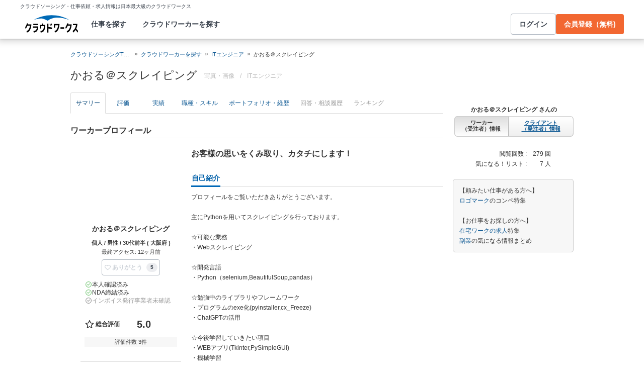

--- FILE ---
content_type: text/html; charset=utf-8
request_url: https://crowdworks.jp/public/employees/4211135
body_size: 13485
content:
<!DOCTYPE html>
<html lang="ja">
<head>  <script>
    dataLayer = [];

  </script>

    <script>
      // Unique Script ID: jVe7i6r36ZY=
      dataLayer.push({});
    </script>

  <script>
  (function(w,d,s,l,i){w[l]=w[l]||[];w[l].push({'gtm.start':
  new Date().getTime(),event:'gtm.js'});var f=d.getElementsByTagName(s)[0],
  j=d.createElement(s),dl=l!='dataLayer'?'&l='+l:'';j.async=true;j.src=
  'https://www.googletagmanager.com/gtm.js?id='+i+dl;f.parentNode.insertBefore(j,f);
  })(window,document,'script','dataLayer','GTM-5DSGFK');</script>



  <meta charset="UTF-8">
  <meta name="viewport" content="width=1020">
  <title>かおる＠スクレイピングさん(ITエンジニア)に依頼・外注する | 簡単ネット発注なら【クラウドワークス】</title>
  <meta name="description" content="日本最大級のクラウドソーシング「クラウドワークス」にご登録いただいているかおる＠スクレイピングさんのプロフィールです。ITエンジニアのスキルを持つプロフェッショナルに1時間から仕事を気軽に発注！発注者は手数料無料。" />

    <link rel="stylesheet" href="https://cw-assets.crowdworks.jp/vite/2026-01/1/packs/legacy/stylesheets/cw_theme-rails/application-BRXLysvT.css" media="all" debug="false" />
    <link rel="stylesheet" href="https://cw-assets.crowdworks.jp/vite/2026-01/1/packs/legacy/stylesheets/common/application-DsDr0RpD.css" media="all" />
    <link rel="stylesheet" href="https://cw-assets.crowdworks.jp/vite/2026-01/1/packs/legacy/stylesheets/base/public/employees/index-BLAApvTO.css" media="all" />
    <link href="/css/font-awesome.min.css?v3.2.1" media="all" rel="stylesheet" type="text/css" />


  <link rel="stylesheet" href="https://cw-assets.crowdworks.jp/packs/2026-01/1/css/9421-116c72a5c3b5c5c46d65.css" media="all" />
<link rel="stylesheet" href="https://cw-assets.crowdworks.jp/packs/2026-01/1/css/controller_based/public/employees/application-c3a7a339f698792f9975.css" media="all" />

  <script>
(()=>{const unusedMethodLogger=message=>{const rollbar=window["Rollbar"];const logText=`unused method has been used. ${message}`;console.log(logText);if(!rollbar||typeof rollbar.info!=="function"){return}rollbar.info(logText)};if(window["UnusedMethodLogger"]){return}window["UnusedMethodLogger"]=unusedMethodLogger})();
const _railsSettings = {
  access_token: '9ef431d10cfd40f4b17325fc949cb598',
  revision: "052893c8fdf7f5f834d70a74f40dfdd339f452bd",
  environment: 'production',
  user_id: "",
  user_name: "",
};
let _rollbarConfig={accessToken:_railsSettings.access_token,captureUncaught:true,captureUnhandledRejections:true,autoInstrument:{network:true,networkRequestBody:false,networkResponseBody:false,log:true,dom:false,navigation:true,connectivity:true},checkIgnore:function(isUncaught,args,payload){try{const containsInArray=function(arr,txt){for(let i=0;i<arr.length;i++){if(txt.indexOf(arr[i])>=0){return true}}return false};const matchesInArray=function(arr,txt){return arr.indexOf(txt)>=0};const isIgnoredUserAgents=function(){const ignoreUserAgents=["Baiduspider","i-filter/sbm-safety/","MSIE","Trident/","jsdom/","YJApp-IOS"];const userAgent=window.navigator.userAgent;if(userAgent&&containsInArray(ignoreUserAgents,userAgent)){return true}return false};if(isIgnoredUserAgents()){return true}if(!isUncaught){return false}else{const message=payload.body.trace.exception.message;const errorClass=payload.body.trace.exception.class;const frames=payload.body.trace.frames;const isUnknownError=function(){for(let i=0;i<frames.length;i++){const frame=frames[i];if(frame.filename==="(unknown)"||frame.filename==="Unknown script code"){continue}if(frame.method==="[anonymous]"){if(frame.lineno===null||frame.lineno===-1){continue}if(frame.lineno===1&&frame.colno===0){continue}}return false}return true};const isInjectError=function(){const validSchemata=["http:","https:","webpack:"];for(let i=0;i<frames.length;i++){const m=frames[i].filename.match(/^[^/:]+:/);if(m&&validSchemata.indexOf(m[0])<0){return true}}return false};const isIgnoreError=function(){const ignoreErrorClasses=["AxiosError"];if(ignoreErrorClasses.indexOf(errorClass)>=0){return true}return false};const containsIgnoreFilename=function(){const ignoreFilenames=["https://www.googletagmanager.com/","https://googleads.g.doubleclick.net/","https://securepubads.g.doubleclick.net/","https://tpc.googlesyndication.com/","https://apis.google.com/","https://www.google-analytics.com/","https://b.st-hatena.com/","https://cdn.taboola.com/","https://ad.smar-t.jp/","https://connect.facebook.net/","https://cdn.channel.io","https://sp-trk.com/",".clarity.ms/","https://sslwidget.criteo.com/","https://api.keen.io/",".cloudfront.net/keen-tracking-",".yahoo.co.jp/",".chatplus.jp/","https://dmp.im-apps.net/","https://omnitag.omniscientai.com/"];for(let i=0;i<frames.length;i++){const filename=frames[i].filename;if(containsInArray(ignoreFilenames,filename)){return true}}return false};const matchesIgnoreMessageOnSingle=function(){const ignoreMessages=["Error loading script","Script error.","QuotaExceededError","Access is denied.\r\n","アクセスが拒否されました。\r\n"];if(frames.length===1){if(matchesInArray(ignoreMessages,message)){return true}}return false};const containsIgnoreMessageOnSingle=function(){const ignoreMessages=["Cannot find function getClientRects in object","out of memory"];if(frames.length===1){if(containsInArray(ignoreMessages,message)){return true}}return false};const containsIgnoreMessage=function(){const ignoreMessages=["MyApp_RemoveAllHighlights","この操作を完了するのに十分な記憶域がありません。\r\n","Can't find variable: gmo","Can't find variable: __gCrWeb","Can't find variable: FB","Can't find variable: UET","jQuery.easing[jQuery.easing.def] is not a function","Failed to connect to MetaMask"];if(containsInArray(ignoreMessages,message)){return true}return false};const containsIgnoreMessageOnFirefox=function(){const ignoreUserAgents=["Firefox/","FxiOS/"];const userAgent=window.navigator.userAgent;if(!userAgent||!containsInArray(ignoreUserAgents,userAgent)){return false}const ignoreMessages=["required module 'WrappedSelection' not supported","e.nativeSelection is null","Non-number found after exponent indicator","No identifiers allowed directly after numeric literal","Can't find variable:"," is not defined"];if(containsInArray(ignoreMessages,message)){return true}return false};if(isUnknownError()||isInjectError()||isIgnoreError()||matchesIgnoreMessageOnSingle()||containsIgnoreMessageOnSingle()||containsIgnoreFilename()||containsIgnoreMessage()||containsIgnoreMessageOnFirefox()){return true}}}catch(e){console.log(e)}return false},payload:{environment:_railsSettings.environment,server:{root:"webpack:///./"},client:{javascript:{code_version:_railsSettings.revision}},person:{}},enabled:true};if(_railsSettings.user_id!==""){_rollbarConfig.payload.person={id:_railsSettings.user_id,username:_railsSettings.user_name}}
!function(r){var e={};function o(n){if(e[n])return e[n].exports;var t=e[n]={i:n,l:!1,exports:{}};return r[n].call(t.exports,t,t.exports,o),t.l=!0,t.exports}o.m=r,o.c=e,o.d=function(r,e,n){o.o(r,e)||Object.defineProperty(r,e,{enumerable:!0,get:n})},o.r=function(r){"undefined"!=typeof Symbol&&Symbol.toStringTag&&Object.defineProperty(r,Symbol.toStringTag,{value:"Module"}),Object.defineProperty(r,"__esModule",{value:!0})},o.t=function(r,e){if(1&e&&(r=o(r)),8&e)return r;if(4&e&&"object"==typeof r&&r&&r.__esModule)return r;var n=Object.create(null);if(o.r(n),Object.defineProperty(n,"default",{enumerable:!0,value:r}),2&e&&"string"!=typeof r)for(var t in r)o.d(n,t,function(e){return r[e]}.bind(null,t));return n},o.n=function(r){var e=r&&r.__esModule?function(){return r.default}:function(){return r};return o.d(e,"a",e),e},o.o=function(r,e){return Object.prototype.hasOwnProperty.call(r,e)},o.p="",o(o.s=0)}([function(r,e,o){"use strict";var n=o(1),t=o(5);_rollbarConfig=_rollbarConfig||{},_rollbarConfig.rollbarJsUrl=_rollbarConfig.rollbarJsUrl||"https://cdn.rollbar.com/rollbarjs/refs/tags/v2.26.1/rollbar.min.js",_rollbarConfig.async=void 0===_rollbarConfig.async||_rollbarConfig.async;var a=n.setupShim(window,_rollbarConfig),l=t(_rollbarConfig);window.rollbar=n.Rollbar,a.loadFull(window,document,!_rollbarConfig.async,_rollbarConfig,l)},function(r,e,o){"use strict";var n=o(2),t=o(3);function a(r){return function(){try{return r.apply(this,arguments)}catch(r){try{console.error("[Rollbar]: Internal error",r)}catch(r){}}}}var l=0;function i(r,e){this.options=r,this._rollbarOldOnError=null;var o=l++;this.shimId=function(){return o},"undefined"!=typeof window&&window._rollbarShims&&(window._rollbarShims[o]={handler:e,messages:[]})}var s=o(4),d=function(r,e){return new i(r,e)},c=function(r){return new s(d,r)};function u(r){return a((function(){var e=this,o=Array.prototype.slice.call(arguments,0),n={shim:e,method:r,args:o,ts:new Date};window._rollbarShims[this.shimId()].messages.push(n)}))}i.prototype.loadFull=function(r,e,o,n,t){var l=!1,i=e.createElement("script"),s=e.getElementsByTagName("script")[0],d=s.parentNode;i.crossOrigin="",i.src=n.rollbarJsUrl,o||(i.async=!0),i.onload=i.onreadystatechange=a((function(){if(!(l||this.readyState&&"loaded"!==this.readyState&&"complete"!==this.readyState)){i.onload=i.onreadystatechange=null;try{d.removeChild(i)}catch(r){}l=!0,function(){var e;if(void 0===r._rollbarDidLoad){e=new Error("rollbar.js did not load");for(var o,n,a,l,i=0;o=r._rollbarShims[i++];)for(o=o.messages||[];n=o.shift();)for(a=n.args||[],i=0;i<a.length;++i)if("function"==typeof(l=a[i])){l(e);break}}"function"==typeof t&&t(e)}()}})),d.insertBefore(i,s)},i.prototype.wrap=function(r,e,o){try{var n;if(n="function"==typeof e?e:function(){return e||{}},"function"!=typeof r)return r;if(r._isWrap)return r;if(!r._rollbar_wrapped&&(r._rollbar_wrapped=function(){o&&"function"==typeof o&&o.apply(this,arguments);try{return r.apply(this,arguments)}catch(o){var e=o;throw e&&("string"==typeof e&&(e=new String(e)),e._rollbarContext=n()||{},e._rollbarContext._wrappedSource=r.toString(),window._rollbarWrappedError=e),e}},r._rollbar_wrapped._isWrap=!0,r.hasOwnProperty))for(var t in r)r.hasOwnProperty(t)&&(r._rollbar_wrapped[t]=r[t]);return r._rollbar_wrapped}catch(e){return r}};for(var p="log,debug,info,warn,warning,error,critical,global,configure,handleUncaughtException,handleAnonymousErrors,handleUnhandledRejection,captureEvent,captureDomContentLoaded,captureLoad".split(","),f=0;f<p.length;++f)i.prototype[p[f]]=u(p[f]);r.exports={setupShim:function(r,e){if(r){var o=e.globalAlias||"Rollbar";if("object"==typeof r[o])return r[o];r._rollbarShims={},r._rollbarWrappedError=null;var l=new c(e);return a((function(){e.captureUncaught&&(l._rollbarOldOnError=r.onerror,n.captureUncaughtExceptions(r,l,!0),e.wrapGlobalEventHandlers&&t(r,l,!0)),e.captureUnhandledRejections&&n.captureUnhandledRejections(r,l,!0);var a=e.autoInstrument;return!1!==e.enabled&&(void 0===a||!0===a||function(r){return!("object"!=typeof r||void 0!==r.page&&!r.page)}(a))&&r.addEventListener&&(r.addEventListener("load",l.captureLoad.bind(l)),r.addEventListener("DOMContentLoaded",l.captureDomContentLoaded.bind(l))),r[o]=l,l}))()}},Rollbar:c}},function(r,e,o){"use strict";function n(r,e,o,n){r._rollbarWrappedError&&(n[4]||(n[4]=r._rollbarWrappedError),n[5]||(n[5]=r._rollbarWrappedError._rollbarContext),r._rollbarWrappedError=null);var t=e.handleUncaughtException.apply(e,n);o&&o.apply(r,n),"anonymous"===t&&(e.anonymousErrorsPending+=1)}r.exports={captureUncaughtExceptions:function(r,e,o){if(r){var t;if("function"==typeof e._rollbarOldOnError)t=e._rollbarOldOnError;else if(r.onerror){for(t=r.onerror;t._rollbarOldOnError;)t=t._rollbarOldOnError;e._rollbarOldOnError=t}e.handleAnonymousErrors();var a=function(){var o=Array.prototype.slice.call(arguments,0);n(r,e,t,o)};o&&(a._rollbarOldOnError=t),r.onerror=a}},captureUnhandledRejections:function(r,e,o){if(r){"function"==typeof r._rollbarURH&&r._rollbarURH.belongsToShim&&r.removeEventListener("unhandledrejection",r._rollbarURH);var n=function(r){var o,n,t;try{o=r.reason}catch(r){o=void 0}try{n=r.promise}catch(r){n="[unhandledrejection] error getting `promise` from event"}try{t=r.detail,!o&&t&&(o=t.reason,n=t.promise)}catch(r){}o||(o="[unhandledrejection] error getting `reason` from event"),e&&e.handleUnhandledRejection&&e.handleUnhandledRejection(o,n)};n.belongsToShim=o,r._rollbarURH=n,r.addEventListener("unhandledrejection",n)}}}},function(r,e,o){"use strict";function n(r,e,o){if(e.hasOwnProperty&&e.hasOwnProperty("addEventListener")){for(var n=e.addEventListener;n._rollbarOldAdd&&n.belongsToShim;)n=n._rollbarOldAdd;var t=function(e,o,t){n.call(this,e,r.wrap(o),t)};t._rollbarOldAdd=n,t.belongsToShim=o,e.addEventListener=t;for(var a=e.removeEventListener;a._rollbarOldRemove&&a.belongsToShim;)a=a._rollbarOldRemove;var l=function(r,e,o){a.call(this,r,e&&e._rollbar_wrapped||e,o)};l._rollbarOldRemove=a,l.belongsToShim=o,e.removeEventListener=l}}r.exports=function(r,e,o){if(r){var t,a,l="EventTarget,Window,Node,ApplicationCache,AudioTrackList,ChannelMergerNode,CryptoOperation,EventSource,FileReader,HTMLUnknownElement,IDBDatabase,IDBRequest,IDBTransaction,KeyOperation,MediaController,MessagePort,ModalWindow,Notification,SVGElementInstance,Screen,TextTrack,TextTrackCue,TextTrackList,WebSocket,WebSocketWorker,Worker,XMLHttpRequest,XMLHttpRequestEventTarget,XMLHttpRequestUpload".split(",");for(t=0;t<l.length;++t)r[a=l[t]]&&r[a].prototype&&n(e,r[a].prototype,o)}}},function(r,e,o){"use strict";function n(r,e){this.impl=r(e,this),this.options=e,function(r){for(var e=function(r){return function(){var e=Array.prototype.slice.call(arguments,0);if(this.impl[r])return this.impl[r].apply(this.impl,e)}},o="log,debug,info,warn,warning,error,critical,global,configure,handleUncaughtException,handleAnonymousErrors,handleUnhandledRejection,_createItem,wrap,loadFull,shimId,captureEvent,captureDomContentLoaded,captureLoad".split(","),n=0;n<o.length;n++)r[o[n]]=e(o[n])}(n.prototype)}n.prototype._swapAndProcessMessages=function(r,e){var o,n,t;for(this.impl=r(this.options);o=e.shift();)n=o.method,t=o.args,this[n]&&"function"==typeof this[n]&&("captureDomContentLoaded"===n||"captureLoad"===n?this[n].apply(this,[t[0],o.ts]):this[n].apply(this,t));return this},r.exports=n},function(r,e,o){"use strict";r.exports=function(r){return function(e){if(!e&&!window._rollbarInitialized){for(var o,n,t=(r=r||{}).globalAlias||"Rollbar",a=window.rollbar,l=function(r){return new a(r)},i=0;o=window._rollbarShims[i++];)n||(n=o.handler),o.handler._swapAndProcessMessages(l,o.messages);window[t]=n,window._rollbarInitialized=!0}}}}]);
</script>


  <meta name="csrf-param" content="authenticity_token" />
<meta name="csrf-token" content="xHKQLSocmNQlqftzZNfF7PgYNyu0NdkXe7M2NdCdplmq6Ej63kuvJY3CyRpsMmmYkxN8jepzN83oXIBqpjZT9w" />
  <link rel="canonical" href="https://crowdworks.jp/public/employees/4211135/" />

  <link rel="apple-touch-icon" href="/apple-touch-icon.png">
<link rel="manifest" href="/manifest.webmanifest">
  <link rel="icon" href="/favicon.ico" sizes="32x32">
  <link rel="icon" href="/favicon.svg" type="image/svg+xml">

  

  <meta property="og:url" content="https://crowdworks.jp/public/employees/4211135" />
  <meta property="og:type" content="website" />
  <meta property="og:title" content="かおる＠スクレイピングさん(ITエンジニア)に依頼・外注する | 簡単ネット発注なら【クラウドワークス】" />
  <meta property="og:image" content="http://crowdworks.jp/attachments/42915632.jpg?height=240&amp;width=240" />
  <meta property="og:description" content="日本最大級のクラウドソーシング「クラウドワークス」にご登録いただいているかおる＠スクレイピングさんのプロフィールです。ITエンジニアのスキルを持つプロフェッショナルに1時間から仕事を気軽に発注！発注者は手数料無料。" />
  <meta property="fb:app_id" content="396672210349661" />
  <meta content="86400" http-equiv="Expires" />
  <meta name="twitter:card" content="summary" />
  <meta name="twitter:site" content="@CrowdWorksjp" />
  <meta name="google" content="nositelinkssearchbox" />
  <meta name="application-name" content="クラウドワークス"/>
    <script>
    var KEEN_TRACKING_VERSION = "2018022300";

    !function(name,path,ctx){
      var latest,prev=name!=='Keen'&&window.Keen?window.Keen:false;ctx[name]=ctx[name]||{ready:function(fn){var h=document.getElementsByTagName('head')[0],s=document.createElement('script'),w=window,loaded;s.onload=s.onreadystatechange=function(){if((s.readyState&&!(/^c|loade/.test(s.readyState)))||loaded){return}s.onload=s.onreadystatechange=null;loaded=1;latest=w.Keen;if(prev){w.Keen=prev}else{try{delete w.Keen}catch(e){w.Keen=void 0}}ctx[name]=latest;ctx[name].ready(fn)};s.async=1;s.src=path;h.parentNode.insertBefore(s,h)}}
    }('Keen','https://d26b395fwzu5fz.cloudfront.net/keen-tracking-1.4.0.min.js',this);

    window.KeenClient = (function () {
      var trackingConfig = {
        pageViews: true,
        clicks: false,
        formSubmits: false, 
        scrollState: true
      };
      var keenClient;

      function init() {
        var client = new Keen({
          projectId: '5a308140c9e77c0001c7770f',
          writeKey: 'EA9072A10D23122173A284174B66E4053EACF92AA57745045E3B8BBAB13044E2'
        });

        var currentUnixTimestamp = Math.floor((new Date()).getTime() / 1000);
        var sessionCookie = Keen.utils.cookie('keen_session');
        if (sessionCookie.get('timestamp') && sessionCookie.get('timestamp') < currentUnixTimestamp - 1800) {
          sessionCookie.set('uuid', Keen.helpers.getUniqueId());
        }
        if (!sessionCookie.get('uuid')) {
          sessionCookie.set('uuid', Keen.helpers.getUniqueId());
        }
        sessionCookie.set('timestamp', currentUnixTimestamp);

        client.extendEvents(function () {
          var events = {"http_request_uuid":"786858cc-fac8-4c9f-8fe1-47814189f12e","user":{"logged_in":false,"user_auth_id":null,"user_id":null}};

          events['tracking_metadata'] = {
            version: KEEN_TRACKING_VERSION,
            active_streams: {
              pageviews: trackingConfig.pageViews,
              clicks: trackingConfig.clicks,
              form_submissions: trackingConfig.formSubmits,
              scroll: trackingConfig.scrollState
            },
            controller_name: "Public::EmployeesController",
            action_name: "show",
            rendered_template_format: "html"
          };

          events['session_uuid'] = sessionCookie.get('uuid');

          return events;
        });

        client.initAutoTracking({
          ignoreDisabledFormFields: false,
          ignoreFormFieldTypes: ['password'],
          recordClicks: false, 
          recordPageViews: trackingConfig.pageViews,
          recordFormSubmits: trackingConfig.formSubmits,
          recordScrollState: trackingConfig.scrollState
        });

        return client;
      }

      return {
        ready: function (fn) {
          Keen.ready(function () {
            keenClient = keenClient || init();
            fn(keenClient, trackingConfig);
          });
        }
      };
    })();
  </script>
  <script src="https://cw-assets.crowdworks.jp/assets/keen-io-67fad2b9b94c72f4e51c606aebea739458422c9080184e11f53da4ec0ef99bd9.js"></script>

</head>
<body id="top" class="public-employees public-employees-show not-logged_in"
      data-controller-action="Show">

  
  

  <div id="norman-header-section" class="norman_header_section" data="{&quot;headerMenuProps&quot;:{&quot;isLogin&quot;:false,&quot;userRole&quot;:&quot;&quot;,&quot;username&quot;:&quot;&quot;},&quot;mainMenuHighlight&quot;:&quot;&quot;}">
    <div class="norman_header_section_area"></div> 
</div>
  
  <div id="cw-flash_group" class="cw-flash_group">
</div>


  <div id="ContentContainer" class="cw-container">
      <div id="ContentHeader">
          <div class="guide_container standalone">
            <div class="breadcrumb_container">
                  <ol class="cw-breadcrumb" itemscope="itemscope" itemtype="https://schema.org/BreadcrumbList"><li itemprop="itemListElement" itemscope="itemscope" itemtype="https://schema.org/ListItem"><span itemprop="name"><a itemprop="item" href="/">クラウドソーシングTOP</a><meta itemprop="position" content="1"></meta></span></li><li itemprop="itemListElement" itemscope="itemscope" itemtype="https://schema.org/ListItem"><span itemprop="name"><a itemprop="item" href="/public/user_occupations">クラウドワーカーを探す</a><meta itemprop="position" content="2"></meta></span></li><li itemprop="itemListElement" itemscope="itemscope" itemtype="https://schema.org/ListItem"><span itemprop="name"><a itemprop="item" href="/public/employees/ogroup/1">ITエンジニア</a><meta itemprop="position" content="3"></meta></span></li><li itemprop="itemListElement" itemscope="itemscope" itemtype="https://schema.org/ListItem"><span itemprop="name">かおる＠スクレイピング</span><meta itemprop="position" content="4"></meta></li></ol>

            </div>
            <div class="title_container">
              <h1>
                かおる＠スクレイピング
                <p class="subtitle">      <span class="subtitle-in-h1-pc">
        写真・画像
      </span>
</p>
              </h1>
              <p class="subtitle">    <span class="subtitle-out-of-h1-pc">
      <span class="sub-element">/</span>
      <span class="sub-element"><a href="/public/employees/ogroup/1">ITエンジニア</a></span>
    </span>
</p>
              

            </div>
          </div>
      </div>

    <div id="Content" class="">

  
  

















<div class="cw-global_row"><div>

  <div style="position:relative">
    <div id="pjax-container">
    <ul class="cw-nav cw-nav_tabs employee_menu">
    <li class="show active">
      <a href="/public/employees/4211135">サマリー</a>
    </li>
    <li class="feedbacks">
      <a href="/public/employees/4211135/feedbacks">評価</a>
    </li>
    <li class="contracts">
      <a href="/public/employees/4211135/contracts">実績</a>
    </li>
    <li class="occupations">
      <a href="/public/employees/4211135/occupations">職種・スキル</a>
    </li>
    <li class="resumes">
      <a href="/public/employees/4211135/resumes">ポートフォリオ・経歴</a>
    </li>
    <li class="consultation disabled">
      <span>回答・相談履歴</span>
    </li>
    <li class="ranking disabled">
      <span>ランキング</span>
    </li>
</ul>
<img class="pjax_loading" style="display:none" src="https://cw-assets.crowdworks.jp/vite/2026-01/1/loading_40x40-Bwn99jeF.gif" width="40" height="40" />

      <div id="pjax-content">

          <h2 class="employee-summary-heading-pc">
            <span>ワーカープロフィール</span>
          </h2>


        <div class="summary-column-layout">
          <div class="primary">


    <p class="profile-image-pc">
      <span style="height: 140px; width: 140px; display: table-cell; vertical-align: middle; text-align: center;" class="image-container"><img alt="" width="140" height="140" src="/attachments/42915632.jpg?height=140&amp;width=140"></span>
    </p>


  <div class="user-display-name">
    かおる＠スクレイピング
  </div>

  <p class="attributes">
    個人 / 男性 / 30代前半 ( 大阪府 )
  </p>

  <p class="last_activity">
    最終アクセス: 12ヶ月前
  </p>

  <div id="thanks-button-m-only-one" class="thanks_button_m" data="{&quot;toUserId&quot;:4211135}"></div>


    <div id="pc-employee-achievements-container" data="{&quot;employee&quot;:{&quot;isIdentiryVerified&quot;:true,&quot;nonDisclosureAgreementConcluded&quot;:true,&quot;isQualifiedInvoiceIssuer&quot;:false,&quot;feedbacks&quot;:{&quot;averageScore&quot;:5.0,&quot;count&quot;:3},&quot;projectFinishedRate&quot;:{&quot;value&quot;:80,&quot;totalAcceptanceCount&quot;:4,&quot;totalFinishedCount&quot;:5},&quot;countAsEmployeeExceptTasks&quot;:5,&quot;acceptedTasks&quot;:{&quot;rate&quot;:0,&quot;count&quot;:0}}}">
</div>
    <div class="employee-summaries">

      <div class="">
        <dl class="summary">
          <dt>
            ステータス
          </dt>

          <dd>
            <span class="status available">
              対応可能です
            </span>
          </dd>
        </dl>

        <dl class="summary">
          <dt>
            時間単価
          </dt>

          <dd>
            1,100 〜 
            3,500円
          </dd>
        </dl>

        <dl class="summary">
            <dt>
              稼働可能<br />時間/週
            </dt>

          <dd>
            20〜30時間
          </dd>
        </dl>


        <dl class="summary">
          <dt>
            登録日
          </dt>

          <dd>
            2021年02月28日
          </dd>
        </dl>
      </div>
    </div>

    <table class="employee stacked mixin-for-info">
      <thead>
      <tr>
        <th class="section-title">職種</th>
      </tr>
      </thead>
      <tbody class="relative_data">
      <tr>
        <td>
          <div class="cw-widget">
            <ul class="cw-nav cw-list_nav">
              <li class="parent occupation-list"><a href="/public/employees/ogroup/1">ITエンジニア</a>
                <ul class="cw-nav cw-list_nav">
                    <li><a href="/public/employees/occupation/4"><span class='icon-caret-right'></span> プログラマ（PG）</a></li>
                    <li><a href="/public/employees/occupation/7"><span class='icon-caret-right'></span> その他 エンジニア</a></li>
                </ul>
              </li>
            </ul>
          </div>
        </td>
      </tr>
      </tbody>
    </table>
    <table class="employee stacked mixin-for-info">
      <thead>
      <tr>
        <th class="section-title">スキル</th>
      </tr>
      </thead>
      <tbody class="relative_data">
      <tr>
        <td>
          <div class="cw-widget">
            <ul class="cw-nav cw-list_nav">
                <li>
                  <a href="/public/employees/skill/497">
                    <span class='icon-caret-right'></span>
                    動画編集・加工
</a>                </li>
              <div class="to-detail-skill">
                <a href="/public/employees/4211135/occupations">
                  職種・スキルの続きを見る
</a>              </div>
            </ul>
          </div>
        </td>
      </tr>
      </tbody>
    </table>

</div>
          <div class="secondary">

                <div class="simple-introduction">
                  お客様の思いをくみ取り、カタチにします！
                </div>

              <div class="introduction">
                <h3 class="cw-sub_head">
                  <span>自己紹介</span>
                </h3>
                <p>
                  プロフィールをご覧いただきありがとうございます。<br />
<br />
主にPythonを用いてスクレイピングを行っております。<br />
<br />
☆可能な業務<br />
・Webスクレイピング<br />
<br />
☆開発言語<br />
・Python（selenium,BeautifulSoup,pandas）<br />
<br />
☆勉強中のライブラリやフレームワーク<br />
・プログラムのexe化(pyinstaller,cx_Freeze)<br />
・ChatGPTの活用<br />
<br />
☆今後学習していきたい項目<br />
・WEBアプリ(Tkinter,PySimpleGUI)<br />
・機械学習<br />
<br />
☆過去の作成例<br />
・SUUMO<br />
・ヤフオク<br />
・プレスリリース<br />
・ハローワーク<br />
・転職EX<br />
<br />
☆活動時間/連絡について<br />
平日夜と週末がメインになります。<br />
連絡については、可能な限り迅速な返信を心がけております。<br />
どのような内容でも柔軟に対応させていただきます。<br />
急ぎの案件等も気軽にご相談ください。<br />
<br />
☆得意/好きな事<br />
・地道にコツコツ作業すること<br />
<br />
ご興味を持っていただけましたら、メッセージでお気軽にお声がけください。<br />
何卒宜しくお願い致します。
                </p>
              </div>

            <div class="feedbacks_summary">
              <h3 class="cw-sub_head">
                <span>評価</span>
              </h3>
                <div id="summary-feedbacks-container" data="{&quot;feedbacks&quot;:{&quot;total_rating&quot;:{&quot;average_score&quot;:5.0,&quot;evaluation_count&quot;:3,&quot;rating_item_scores&quot;:[{&quot;label_text&quot;:&quot;skills&quot;,&quot;score&quot;:5.0},{&quot;label_text&quot;:&quot;quality&quot;,&quot;score&quot;:5.0},{&quot;label_text&quot;:&quot;deadlines&quot;,&quot;score&quot;:5.0},{&quot;label_text&quot;:&quot;communication&quot;,&quot;score&quot;:5.0},{&quot;label_text&quot;:&quot;cooperation&quot;,&quot;score&quot;:5.0}]},&quot;user_id&quot;:4211135,&quot;user_ratings&quot;:[{&quot;user_id&quot;:4593662,&quot;img_src&quot;:&quot;/attachments/36570315.jpg?height=40\u0026width=40&quot;,&quot;average_score&quot;:5.0,&quot;comment&quot;:&quot;早々に納品いただきありがとうございました。丁寧なご対応とクオリティに大変感謝しております。また機会がありましたらどうぞよろしくお願いいたします。&quot;,&quot;job_offer_id&quot;:9533104,&quot;job_offer_title&quot;:&quot;《スクレイピング業務》指定サイトの企業情報スクレイピング作業！！&quot;,&quot;private&quot;:false,&quot;nofollow&quot;:false,&quot;rated_at&quot;:&quot;2023-07-18T10:49:08+09:00&quot;,&quot;rating_item_scores&quot;:[{&quot;label_text&quot;:&quot;skills&quot;,&quot;score&quot;:5},{&quot;label_text&quot;:&quot;quality&quot;,&quot;score&quot;:5},{&quot;label_text&quot;:&quot;deadlines&quot;,&quot;score&quot;:5},{&quot;label_text&quot;:&quot;communication&quot;,&quot;score&quot;:5},{&quot;label_text&quot;:&quot;cooperation&quot;,&quot;score&quot;:5}]},{&quot;user_id&quot;:1514000,&quot;img_src&quot;:&quot;/attachments/30353046.JPEG?height=40\u0026width=40&quot;,&quot;average_score&quot;:5.0,&quot;comment&quot;:&quot;ありがとうございます！&quot;,&quot;job_offer_id&quot;:9200952,&quot;job_offer_title&quot;:&quot;画像加工・画像編集の仕事&quot;,&quot;private&quot;:true,&quot;nofollow&quot;:true,&quot;rated_at&quot;:&quot;2023-04-20T11:59:22+09:00&quot;,&quot;rating_item_scores&quot;:[{&quot;label_text&quot;:&quot;skills&quot;,&quot;score&quot;:5},{&quot;label_text&quot;:&quot;quality&quot;,&quot;score&quot;:5},{&quot;label_text&quot;:&quot;deadlines&quot;,&quot;score&quot;:5},{&quot;label_text&quot;:&quot;communication&quot;,&quot;score&quot;:5},{&quot;label_text&quot;:&quot;cooperation&quot;,&quot;score&quot;:5}]},{&quot;user_id&quot;:5160402,&quot;img_src&quot;:&quot;/attachments/42308352.jpeg?height=40\u0026width=40&quot;,&quot;average_score&quot;:0.0,&quot;comment&quot;:&quot;この度はありがとうございました。&quot;,&quot;job_offer_id&quot;:9202934,&quot;job_offer_title&quot;:&quot;画像加工・画像編集の仕事&quot;,&quot;private&quot;:true,&quot;nofollow&quot;:true,&quot;rated_at&quot;:&quot;2023-04-16T22:07:18+09:00&quot;,&quot;rating_item_scores&quot;:[{&quot;label_text&quot;:&quot;skills&quot;,&quot;score&quot;:0},{&quot;label_text&quot;:&quot;quality&quot;,&quot;score&quot;:0},{&quot;label_text&quot;:&quot;deadlines&quot;,&quot;score&quot;:0},{&quot;label_text&quot;:&quot;communication&quot;,&quot;score&quot;:0},{&quot;label_text&quot;:&quot;cooperation&quot;,&quot;score&quot;:0}]}],&quot;enabled_checkbox_for_comment_only&quot;:false,&quot;comment_only&quot;:false},&quot;isMobile&quot;:false}" style="margin: 20px 0 15px;"></div>
            </div>

            <div class="contract_summary">
              <h3 class="cw-sub_head">
                <span>受注実績</span>
              </h3>
                <div id="summary-contracts-container" data="{&quot;contracts&quot;:{&quot;user_id&quot;:4211135,&quot;contracts&quot;:[{&quot;job_offer_id&quot;:10019672,&quot;job_offer_title&quot;:&quot;スクレイピング・データ収集の仕事&quot;,&quot;private&quot;:true,&quot;nofollow&quot;:true,&quot;job_offer_category_id&quot;:282,&quot;job_offer_category_name&quot;:&quot;スクレイピング・データ収集&quot;,&quot;job_offer_category_group_icon_class_name&quot;:&quot;icon-laptop&quot;,&quot;payment_type&quot;:&quot;固定報酬制&quot;,&quot;condition_text&quot;:&quot;契約金額（目安）:  〜  5,000円&quot;,&quot;is_active&quot;:false,&quot;contracted&quot;:false,&quot;period&quot;:&quot;終了日：2023年12月14日(木)&quot;},{&quot;job_offer_id&quot;:9734472,&quot;job_offer_title&quot;:&quot;スクレイピング・データ収集の仕事&quot;,&quot;private&quot;:true,&quot;nofollow&quot;:true,&quot;job_offer_category_id&quot;:282,&quot;job_offer_category_name&quot;:&quot;スクレイピング・データ収集&quot;,&quot;job_offer_category_group_icon_class_name&quot;:&quot;icon-laptop&quot;,&quot;payment_type&quot;:&quot;固定報酬制&quot;,&quot;condition_text&quot;:&quot;契約金額（目安）:  〜  3,300円&quot;,&quot;is_active&quot;:false,&quot;contracted&quot;:false,&quot;period&quot;:&quot;終了日：2023年09月11日(月)&quot;},{&quot;job_offer_id&quot;:9533104,&quot;job_offer_title&quot;:&quot;《スクレイピング業務》指定サイトの企業情報スクレイピング作業！！&quot;,&quot;private&quot;:false,&quot;nofollow&quot;:false,&quot;job_offer_category_id&quot;:282,&quot;job_offer_category_name&quot;:&quot;スクレイピング・データ収集&quot;,&quot;job_offer_category_group_icon_class_name&quot;:&quot;icon-laptop&quot;,&quot;payment_type&quot;:&quot;固定報酬制&quot;,&quot;condition_text&quot;:&quot;契約金額（目安）: 5,000円  〜  10,000円&quot;,&quot;is_active&quot;:false,&quot;contracted&quot;:false,&quot;period&quot;:&quot;終了日：2023年07月18日(火)&quot;}]}}" style="margin: 5px 0 15px;"></div>
            </div>

              <div class="portfolio_summary">
  <h3 class="cw-sub_head">
    <span>ポートフォリオ</span>
  </h3>
  <div class="portfolios" data-href="/public/employees/4211135/resumes">
    <ul class="image">
        <li>
          <div class="containers">
            <p class="title">
              <a href="https://crowdworks.jp/public/employees/4211135/resumes/812136">ヤフオクでのスクレイピング</a>
            </p>
            <p class="image">
              <a href="https://crowdworks.jp/public/employees/4211135/resumes/812136">
                <img src="/attachments/45050478.png?height=191&amp;width=340" alt="添付ファイル" decoding="async" loading="lazy">
</a>            </p>
          </div>
        </li>
    </ul>
    <div class="more"><span>&raquo;</span> 続きを見る</div>
  </div>
</div>





            

          </div>
        </div>
      </div>
    </div><div class="actions">


  <div class="switch-role">
    <span class="name">かおる＠スクレイピング さんの</span><br />
    <span class="employee current">ワーカー<br />
（受注者）情報</span><a href="/public/employers/4211135"><span class="employer">クライアント<br />
（発注者）情報</span></a>
  </div>

  <table class="summary">
    <tr>
      <th>閲覧回数 :</th>
      <td>279 回</td>
    </tr>
    <tr>
      <th>気になる！リスト :</th>
      <td>7 人</td>
    </tr>
  </table>

    <p class="to_lp">【頼みたい仕事がある方へ】<br />
<a href="https://crowdworks.jp/static/lp/cl/competition/logos/">ロゴマーク</a>のコンペ特集<br />
<br />
【お仕事をお探しの方へ】<br />
<a href="/lp/mm/zaitaku">在宅ワークの求人</a>特集<br />
<a href="/lp/mm/secondjob">副業</a>の気になる情報まとめ</p>

</div>

  </div>

    <div id="recommend-pro-crowdworker" data="{&quot;recommemded_pro_crowdworker_section_json&quot;:{&quot;employee_user_name&quot;:&quot;かおる＠スクレイピング&quot;,&quot;employee_user_occupation_name&quot;:&quot;ITエンジニア&quot;,&quot;pro_crowdworker_users&quot;:[{&quot;id&quot;:789030,&quot;img_src&quot;:&quot;/attachments/55247661.png?height=90\u0026width=90&quot;,&quot;name&quot;:&quot;RRR7&quot;,&quot;contract_count&quot;:398,&quot;min_hourly_wage&quot;:2000},{&quot;id&quot;:5379419,&quot;img_src&quot;:&quot;/attachments/44424776.jpeg?height=90\u0026width=90&quot;,&quot;name&quot;:&quot;L.KuMa&quot;,&quot;contract_count&quot;:304,&quot;min_hourly_wage&quot;:300},{&quot;id&quot;:642592,&quot;img_src&quot;:&quot;https://cw-assets.crowdworks.jp/vite/2026-01/1/packs/legacy/images/user_picture/default/90x90-Co8HZeJY.png&quot;,&quot;name&quot;:&quot;ロジカルシンキング&quot;,&quot;contract_count&quot;:255,&quot;min_hourly_wage&quot;:1000},{&quot;id&quot;:181809,&quot;img_src&quot;:&quot;/attachments/1339305.JPG?height=90\u0026width=90&quot;,&quot;name&quot;:&quot;Teinei&quot;,&quot;contract_count&quot;:442,&quot;min_hourly_wage&quot;:2500},{&quot;id&quot;:304135,&quot;img_src&quot;:&quot;/attachments/30497763.png?height=90\u0026width=90&quot;,&quot;name&quot;:&quot;ganbara&quot;,&quot;contract_count&quot;:645,&quot;min_hourly_wage&quot;:3000}]},&quot;is_mobile&quot;:false}"></div>

    <section class="cw-section similer_categories">
      <div class="cw-section_head cw-section_head_secondary">
        <h2 class="head_inner">関連カテゴリのワーカーを見る</h2>
      </div>
      <div class="job_categories">
          <h3 class="category_group multimedia"><a href="/public/employees/group/multimedia/">写真・画像</a></h3>
          <p><a href="/public/employees/category/57/">画像加工・画像編集</a> / <a href="/public/employees/category/79/">写真加工・写真編集</a></p>
      </div>
    </section>

    <div id="qa-section" style="min-height: 418px;" data="{&quot;is_mobile&quot;:false}"></div>


</div></div>
</div>

    
  </div>

  <div id="norman-footer" data="{&quot;footerMenuProps&quot;:{&quot;isLogin&quot;:false,&quot;userRole&quot;:null}}">
</div>
  <div id="back-to-top-button"></div>

  

  <div class="intro-control prev"><span class="icon-chevron-left"></span> 前へ</div>
<div class="intro-control next">次へ <span class="icon-chevron-right"></span></div>
<div class="intro-control skip">あとで見る</div>

  <script src="https://cw-assets.crowdworks.jp/assets/application_pc-20fa887adf61b1f44b2db3ed80a9748663667f464eecd2b55eb4a8dd17f99b91.js"></script>

  <script src="https://cw-assets.crowdworks.jp/packs/2026-01/1/js/runtime-5c094a7e58d3389019e4.js"></script>
<script src="https://cw-assets.crowdworks.jp/packs/2026-01/1/js/9421-da1524014135fc1cf2d7.js"></script>
<script src="https://cw-assets.crowdworks.jp/packs/2026-01/1/js/legacy/entries/application_pc-552d97aeb51bf6894778.js"></script>
<script src="https://cw-assets.crowdworks.jp/packs/2026-01/1/js/controller_based/public/employees/application-9a939263115e32e49c68.js"></script>
  

</body>
</html>


--- FILE ---
content_type: application/javascript
request_url: https://cw-assets.crowdworks.jp/assets/application_pc-20fa887adf61b1f44b2db3ed80a9748663667f464eecd2b55eb4a8dd17f99b91.js
body_size: 222338
content:
/*!
 * jQuery JavaScript Library v1.12.4
 * http://jquery.com/
 *
 * Includes Sizzle.js
 * http://sizzlejs.com/
 *
 * Copyright jQuery Foundation and other contributors
 * Released under the MIT license
 * http://jquery.org/license
 *
 * Date: 2016-05-20T17:17Z
 */
!function(t,e){"object"==typeof module&&"object"==typeof module.exports?module.exports=t.document?e(t,!0):function(t){if(!t.document)throw new Error("jQuery requires a window with a document");return e(t)}:e(t)}("undefined"!=typeof window?window:this,function(t,e){function i(t){var e=!!t&&"length"in t&&t.length,i=pt.type(t);return"function"!==i&&!pt.isWindow(t)&&("array"===i||0===e||"number"==typeof e&&e>0&&e-1 in t)}function n(t,e,i){if(pt.isFunction(e))return pt.grep(t,function(t,n){return!!e.call(t,n,t)!==i});if(e.nodeType)return pt.grep(t,function(t){return t===e!==i});if("string"==typeof e){if(kt.test(e))return pt.filter(e,t,i);e=pt.filter(e,t)}return pt.grep(t,function(t){return pt.inArray(t,e)>-1!==i})}function r(t,e){do{t=t[e]}while(t&&1!==t.nodeType);return t}function a(t){var e={};return pt.each(t.match(It)||[],function(t,i){e[i]=!0}),e}function s(){nt.addEventListener?(nt.removeEventListener("DOMContentLoaded",o),t.removeEventListener("load",o)):(nt.detachEvent("onreadystatechange",o),t.detachEvent("onload",o))}function o(){(nt.addEventListener||"load"===t.event.type||"complete"===nt.readyState)&&(s(),pt.ready())}function l(t,e,i){if(i===undefined&&1===t.nodeType){var n="data-"+e.replace(jt,"-$1").toLowerCase();if("string"==typeof(i=t.getAttribute(n))){try{i="true"===i||"false"!==i&&("null"===i?null:+i+""===i?+i:Pt.test(i)?pt.parseJSON(i):i)}catch(r){}pt.data(t,e,i)}else i=undefined}return i}function c(t){var e;for(e in t)if(("data"!==e||!pt.isEmptyObject(t[e]))&&"toJSON"!==e)return!1;return!0}function u(t,e,i,n){if($t(t)){var r,a,s=pt.expando,o=t.nodeType,l=o?pt.cache:t,c=o?t[s]:t[s]&&s;if(c&&l[c]&&(n||l[c].data)||i!==undefined||"string"!=typeof e)return c||(c=o?t[s]=it.pop()||pt.guid++:s),l[c]||(l[c]=o?{}:{toJSON:pt.noop}),"object"!=typeof e&&"function"!=typeof e||(n?l[c]=pt.extend(l[c],e):l[c].data=pt.extend(l[c].data,e)),a=l[c],n||(a.data||(a.data={}),a=a.data),i!==undefined&&(a[pt.camelCase(e)]=i),"string"==typeof e?null==(r=a[e])&&(r=a[pt.camelCase(e)]):r=a,r}}function d(t,e,i){if($t(t)){var n,r,a=t.nodeType,s=a?pt.cache:t,o=a?t[pt.expando]:pt.expando;if(s[o]){if(e&&(n=i?s[o]:s[o].data)){r=(e=pt.isArray(e)?e.concat(pt.map(e,pt.camelCase)):e in n?[e]:(e=pt.camelCase(e))in n?[e]:e.split(" ")).length;for(;r--;)delete n[e[r]];if(i?!c(n):!pt.isEmptyObject(n))return}(i||(delete s[o].data,c(s[o])))&&(a?pt.cleanData([t],!0):dt.deleteExpando||s!=s.window?delete s[o]:s[o]=undefined)}}}function h(t,e,i,n){var r,a=1,s=20,o=n?function(){return n.cur()}:function(){return pt.css(t,e,"")},l=o(),c=i&&i[3]||(pt.cssNumber[e]?"":"px"),u=(pt.cssNumber[e]||"px"!==c&&+l)&&Ht.exec(pt.css(t,e));if(u&&u[3]!==c){c=c||u[3],i=i||[],u=+l||1;do{u/=a=a||".5",pt.style(t,e,u+c)}while(a!==(a=o()/l)&&1!==a&&--s)}return i&&(u=+u||+l||0,r=i[1]?u+(i[1]+1)*i[2]:+i[2],n&&(n.unit=c,n.start=u,n.end=r)),r}function p(t){var e=Qt.split("|"),i=t.createDocumentFragment();if(i.createElement)for(;e.length;)i.createElement(e.pop());return i}function f(t,e){var i,n,r=0,a="undefined"!=typeof t.getElementsByTagName?t.getElementsByTagName(e||"*"):"undefined"!=typeof t.querySelectorAll?t.querySelectorAll(e||"*"):undefined;if(!a)for(a=[],i=t.childNodes||t;null!=(n=i[r]);r++)!e||pt.nodeName(n,e)?a.push(n):pt.merge(a,f(n,e));return e===undefined||e&&pt.nodeName(t,e)?pt.merge([t],a):a}function g(t,e){for(var i,n=0;null!=(i=t[n]);n++)pt._data(i,"globalEval",!e||pt._data(e[n],"globalEval"))}function m(t){Wt.test(t.type)&&(t.defaultChecked=t.checked)}function v(t,e,i,n,r){for(var a,s,o,l,c,u,d,h=t.length,v=p(e),y=[],b=0;b<h;b++)if((s=t[b])||0===s)if("object"===pt.type(s))pt.merge(y,s.nodeType?[s]:s);else if(Ut.test(s)){for(l=l||v.appendChild(e.createElement("div")),c=(qt.exec(s)||["",""])[1].toLowerCase(),d=Xt[c]||Xt._default,l.innerHTML=d[1]+pt.htmlPrefilter(s)+d[2],a=d[0];a--;)l=l.lastChild;if(!dt.leadingWhitespace&&Vt.test(s)&&y.push(e.createTextNode(Vt.exec(s)[0])),!dt.tbody)for(a=(s="table"!==c||Kt.test(s)?"<table>"!==d[1]||Kt.test(s)?0:l:l.firstChild)&&s.childNodes.length;a--;)pt.nodeName(u=s.childNodes[a],"tbody")&&!u.childNodes.length&&s.removeChild(u);for(pt.merge(y,l.childNodes),l.textContent="";l.firstChild;)l.removeChild(l.firstChild);l=v.lastChild}else y.push(e.createTextNode(s));for(l&&v.removeChild(l),dt.appendChecked||pt.grep(f(y,"input"),m),b=0;s=y[b++];)if(n&&pt.inArray(s,n)>-1)r&&r.push(s);else if(o=pt.contains(s.ownerDocument,s),l=f(v.appendChild(s),"script"),o&&g(l),i)for(a=0;s=l[a++];)Bt.test(s.type||"")&&i.push(s);return l=null,v}function y(){return!0}function b(){return!1}function w(){try{return nt.activeElement}catch(t){}}function x(t,e,i,n,r,a){var s,o;if("object"==typeof e){for(o in"string"!=typeof i&&(n=n||i,i=undefined),e)x(t,o,i,n,e[o],a);return t}if(null==n&&null==r?(r=i,n=i=undefined):null==r&&("string"==typeof i?(r=n,n=undefined):(r=n,n=i,i=undefined)),!1===r)r=b;else if(!r)return t;return 1===a&&(s=r,(r=function(t){return pt().off(t),s.apply(this,arguments)}).guid=s.guid||(s.guid=pt.guid++)),t.each(function(){pt.event.add(this,e,r,n,i)})}function _(t,e){return pt.nodeName(t,"table")&&pt.nodeName(11!==e.nodeType?e:e.firstChild,"tr")?t.getElementsByTagName("tbody")[0]||t.appendChild(t.ownerDocument.createElement("tbody")):t}function k(t){return t.type=(null!==pt.find.attr(t,"type"))+"/"+t.type,t}function C(t){var e=oe.exec(t.type);return e?t.type=e[1]:t.removeAttribute("type"),t}function D(t,e){if(1===e.nodeType&&pt.hasData(t)){var i,n,r,a=pt._data(t),s=pt._data(e,a),o=a.events;if(o)for(i in delete s.handle,s.events={},o)for(n=0,r=o[i].length;n<r;n++)pt.event.add(e,i,o[i][n]);s.data&&(s.data=pt.extend({},s.data))}}function T(t,e){var i,n,r;if(1===e.nodeType){if(i=e.nodeName.toLowerCase(),!dt.noCloneEvent&&e[pt.expando]){for(n in(r=pt._data(e)).events)pt.removeEvent(e,n,r.handle);e.removeAttribute(pt.expando)}"script"===i&&e.text!==t.text?(k(e).text=t.text,C(e)):"object"===i?(e.parentNode&&(e.outerHTML=t.outerHTML),dt.html5Clone&&t.innerHTML&&!pt.trim(e.innerHTML)&&(e.innerHTML=t.innerHTML)):"input"===i&&Wt.test(t.type)?(e.defaultChecked=e.checked=t.checked,e.value!==t.value&&(e.value=t.value)):"option"===i?e.defaultSelected=e.selected=t.defaultSelected:"input"!==i&&"textarea"!==i||(e.defaultValue=t.defaultValue)}}function S(t,e,i,n){e=at.apply([],e);var r,a,s,o,l,c,u=0,d=t.length,h=d-1,p=e[0],g=pt.isFunction(p);if(g||d>1&&"string"==typeof p&&!dt.checkClone&&se.test(p))return t.each(function(r){var a=t.eq(r);g&&(e[0]=p.call(this,r,a.html())),S(a,e,i,n)});if(d&&(r=(c=v(e,t[0].ownerDocument,!1,t,n)).firstChild,1===c.childNodes.length&&(c=r),r||n)){for(s=(o=pt.map(f(c,"script"),k)).length;u<d;u++)a=c,u!==h&&(a=pt.clone(a,!0,!0),s&&pt.merge(o,f(a,"script"))),i.call(t[u],a,u);if(s)for(l=o[o.length-1].ownerDocument,pt.map(o,C),u=0;u<s;u++)a=o[u],Bt.test(a.type||"")&&!pt._data(a,"globalEval")&&pt.contains(l,a)&&(a.src?pt._evalUrl&&pt._evalUrl(a.src):pt.globalEval((a.text||a.textContent||a.innerHTML||"").replace(le,"")));c=r=null}return t}function A(t,e,i){for(var n,r=e?pt.filter(e,t):t,a=0;null!=(n=r[a]);a++)i||1!==n.nodeType||pt.cleanData(f(n)),n.parentNode&&(i&&pt.contains(n.ownerDocument,n)&&g(f(n,"script")),n.parentNode.removeChild(n));return t}function M(t,e){var i=pt(e.createElement(t)).appendTo(e.body),n=pt.css(i[0],"display");return i.detach(),n}function I(t){var e=nt,i=de[t];return i||("none"!==(i=M(t,e))&&i||((e=((ue=(ue||pt("<iframe frameborder='0' width='0' height='0'/>")).appendTo(e.documentElement))[0].contentWindow||ue[0].contentDocument).document).write(),e.close(),i=M(t,e),ue.detach()),de[t]=i),i}function E(t,e){return{get:function(){if(!t())return(this.get=e).apply(this,arguments);delete this.get}}}function $(t){if(t in Te)return t;for(var e=t.charAt(0).toUpperCase()+t.slice(1),i=De.length;i--;)if((t=De[i]+e)in Te)return t}function P(t,e){for(var i,n,r,a=[],s=0,o=t.length;s<o;s++)(n=t[s]).style&&(a[s]=pt._data(n,"olddisplay"),i=n.style.display,e?(a[s]||"none"!==i||(n.style.display=""),""===n.style.display&&Yt(n)&&(a[s]=pt._data(n,"olddisplay",I(n.nodeName)))):(r=Yt(n),(i&&"none"!==i||!r)&&pt._data(n,"olddisplay",r?i:pt.css(n,"display"))));for(s=0;s<o;s++)(n=t[s]).style&&(e&&"none"!==n.style.display&&""!==n.style.display||(n.style.display=e?a[s]||"":"none"));return t}function j(t,e,i){var n=_e.exec(e);return n?Math.max(0,n[1]-(i||0))+(n[2]||"px"):e}function O(t,e,i,n,r){for(var a=i===(n?"border":"content")?4:"width"===e?1:0,s=0;a<4;a+=2)"margin"===i&&(s+=pt.css(t,i+Rt[a],!0,r)),n?("content"===i&&(s-=pt.css(t,"padding"+Rt[a],!0,r)),"margin"!==i&&(s-=pt.css(t,"border"+Rt[a]+"Width",!0,r))):(s+=pt.css(t,"padding"+Rt[a],!0,r),"padding"!==i&&(s+=pt.css(t,"border"+Rt[a]+"Width",!0,r)));return s}function N(t,e,i){var n=!0,r="width"===e?t.offsetWidth:t.offsetHeight,a=me(t),s=dt.boxSizing&&"border-box"===pt.css(t,"boxSizing",!1,a);if(r<=0||null==r){if(((r=ve(t,e,a))<0||null==r)&&(r=t.style[e]),pe.test(r))return r;n=s&&(dt.boxSizingReliable()||r===t.style[e]),r=parseFloat(r)||0}return r+O(t,e,i||(s?"border":"content"),n,a)+"px"}function z(t,e,i,n,r){return new z.prototype.init(t,e,i,n,r)}function F(){return t.setTimeout(function(){Se=undefined}),Se=pt.now()}function H(t,e){var i,n={height:t},r=0;for(e=e?1:0;r<4;r+=2-e)n["margin"+(i=Rt[r])]=n["padding"+i]=t;return e&&(n.opacity=n.width=t),n}function R(t,e,i){for(var n,r=(W.tweeners[e]||[]).concat(W.tweeners["*"]),a=0,s=r.length;a<s;a++)if(n=r[a].call(i,e,t))return n}function Y(t,e,i){var n,r,a,s,o,l,c,u=this,d={},h=t.style,p=t.nodeType&&Yt(t),f=pt._data(t,"fxshow");for(n in i.queue||(null==(o=pt._queueHooks(t,"fx")).unqueued&&(o.unqueued=0,l=o.empty.fire,o.empty.fire=function(){o.unqueued||l()}),o.unqueued++,u.always(function(){u.always(function(){o.unqueued--,pt.queue(t,"fx").length||o.empty.fire()})})),1===t.nodeType&&("height"in e||"width"in e)&&(i.overflow=[h.overflow,h.overflowX,h.overflowY],"inline"===("none"===(c=pt.css(t,"display"))?pt._data(t,"olddisplay")||I(t.nodeName):c)&&"none"===pt.css(t,"float")&&(dt.inlineBlockNeedsLayout&&"inline"!==I(t.nodeName)?h.zoom=1:h.display="inline-block")),i.overflow&&(h.overflow="hidden",dt.shrinkWrapBlocks()||u.always(function(){h.overflow=i.overflow[0],h.overflowX=i.overflow[1],h.overflowY=i.overflow[2]})),e)if(r=e[n],Me.exec(r)){if(delete e[n],a=a||"toggle"===r,r===(p?"hide":"show")){if("show"!==r||!f||f[n]===undefined)continue;p=!0}d[n]=f&&f[n]||pt.style(t,n)}else c=undefined;if(pt.isEmptyObject(d))"inline"===("none"===c?I(t.nodeName):c)&&(h.display=c);else for(n in f?"hidden"in f&&(p=f.hidden):f=pt._data(t,"fxshow",{}),a&&(f.hidden=!p),p?pt(t).show():u.done(function(){pt(t).hide()}),u.done(function(){var e;for(e in pt._removeData(t,"fxshow"),d)pt.style(t,e,d[e])}),d)s=R(p?f[n]:0,n,u),n in f||(f[n]=s.start,p&&(s.end=s.start,s.start="width"===n||"height"===n?1:0))}function L(t,e){var i,n,r,a,s;for(i in t)if(r=e[n=pt.camelCase(i)],a=t[i],pt.isArray(a)&&(r=a[1],a=t[i]=a[0]),i!==n&&(t[n]=a,delete t[i]),(s=pt.cssHooks[n])&&"expand"in s)for(i in a=s.expand(a),delete t[n],a)i in t||(t[i]=a[i],e[i]=r);else e[n]=r}function W(t,e,i){var n,r,a=0,s=W.prefilters.length,o=pt.Deferred().always(function(){delete l.elem}),l=function(){if(r)return!1;for(var e=Se||F(),i=Math.max(0,c.startTime+c.duration-e),n=1-(i/c.duration||0),a=0,s=c.tweens.length;a<s;a++)c.tweens[a].run(n);return o.notifyWith(t,[c,n,i]),n<1&&s?i:(o.resolveWith(t,[c]),!1)},c=o.promise({elem:t,props:pt.extend({},e),opts:pt.extend(!0,{specialEasing:{},easing:pt.easing._default},i),originalProperties:e,originalOptions:i,startTime:Se||F(),duration:i.duration,tweens:[],createTween:function(e,i){var n=pt.Tween(t,c.opts,e,i,c.opts.specialEasing[e]||c.opts.easing);return c.tweens.push(n),n},stop:function(e){var i=0,n=e?c.tweens.length:0;if(r)return this;for(r=!0;i<n;i++)c.tweens[i].run(1);return e?(o.notifyWith(t,[c,1,0]),o.resolveWith(t,[c,e])):o.rejectWith(t,[c,e]),this}}),u=c.props;for(L(u,c.opts.specialEasing);a<s;a++)if(n=W.prefilters[a].call(c,t,u,c.opts))return pt.isFunction(n.stop)&&(pt._queueHooks(c.elem,c.opts.queue).stop=pt.proxy(n.stop,n)),n;return pt.map(u,R,c),pt.isFunction(c.opts.start)&&c.opts.start.call(t,c),pt.fx.timer(pt.extend(l,{elem:t,anim:c,queue:c.opts.queue})),c.progress(c.opts.progress).done(c.opts.done,c.opts.complete).fail(c.opts.fail).always(c.opts.always)}function q(t){return pt.attr(t,"class")||""}function B(t){return function(e,i){"string"!=typeof e&&(i=e,e="*");var n,r=0,a=e.toLowerCase().match(It)||[];if(pt.isFunction(i))for(;n=a[r++];)"+"===n.charAt(0)?(n=n.slice(1)||"*",(t[n]=t[n]||[]).unshift(i)):(t[n]=t[n]||[]).push(i)}}function V(t,e,i,n){function r(o){var l;return a[o]=!0,pt.each(t[o]||[],function(t,o){var c=o(e,i,n);return"string"!=typeof c||s||a[c]?s?!(l=c):void 0:(e.dataTypes.unshift(c),r(c),!1)}),l}var a={},s=t===ti;return r(e.dataTypes[0])||!a["*"]&&r("*")}function Q(t,e){var i,n,r=pt.ajaxSettings.flatOptions||{};for(n in e)e[n]!==undefined&&((r[n]?t:i||(i={}))[n]=e[n]);return i&&pt.extend(!0,t,i),t}function X(t,e,i){for(var n,r,a,s,o=t.contents,l=t.dataTypes;"*"===l[0];)l.shift(),r===undefined&&(r=t.mimeType||e.getResponseHeader("Content-Type"));if(r)for(s in o)if(o[s]&&o[s].test(r)){l.unshift(s);break}if(l[0]in i)a=l[0];else{for(s in i){if(!l[0]||t.converters[s+" "+l[0]]){a=s;break}n||(n=s)}a=a||n}if(a)return a!==l[0]&&l.unshift(a),i[a]}function U(t,e,i,n){var r,a,s,o,l,c={},u=t.dataTypes.slice();if(u[1])for(s in t.converters)c[s.toLowerCase()]=t.converters[s];for(a=u.shift();a;)if(t.responseFields[a]&&(i[t.responseFields[a]]=e),!l&&n&&t.dataFilter&&(e=t.dataFilter(e,t.dataType)),l=a,a=u.shift())if("*"===a)a=l;else if("*"!==l&&l!==a){if(!(s=c[l+" "+a]||c["* "+a]))for(r in c)if((o=r.split(" "))[1]===a&&(s=c[l+" "+o[0]]||c["* "+o[0]])){!0===s?s=c[r]:!0!==c[r]&&(a=o[0],u.unshift(o[1]));break}if(!0!==s)if(s&&t.throws)e=s(e);else try{e=s(e)}catch(d){return{state:"parsererror",error:s?d:"No conversion from "+l+" to "+a}}}return{state:"success",data:e}}function K(t){return t.style&&t.style.display||pt.css(t,"display")}function G(t){if(!pt.contains(t.ownerDocument||nt,t))return!0;for(;t&&1===t.nodeType;){if("none"===K(t)||"hidden"===t.type)return!0;t=t.parentNode}return!1}function J(t,e,i,n){var r;if(pt.isArray(e))pt.each(e,function(e,r){i||ai.test(t)?n(t,r):J(t+"["+("object"==typeof r&&null!=r?e:"")+"]",r,i,n)});else if(i||"object"!==pt.type(e))n(t,e);else for(r in e)J(t+"["+r+"]",e[r],i,n)}function Z(){try{return new t.XMLHttpRequest}catch(e){}}function tt(){try{return new t.ActiveXObject("Microsoft.XMLHTTP")}catch(e){}}function et(t){return pt.isWindow(t)?t:9===t.nodeType&&(t.defaultView||t.parentWindow)}var it=[],nt=t.document,rt=it.slice,at=it.concat,st=it.push,ot=it.indexOf,lt={},ct=lt.toString,ut=lt.hasOwnProperty,dt={},ht="1.12.4",pt=function(t,e){return new pt.fn.init(t,e)},ft=/^[\s\uFEFF\xA0]+|[\s\uFEFF\xA0]+$/g,gt=/^-ms-/,mt=/-([\da-z])/gi,vt=function(t,e){return e.toUpperCase()};pt.fn=pt.prototype={jquery:ht,constructor:pt,selector:"",length:0,toArray:function(){return rt.call(this)},get:function(t){return null!=t?t<0?this[t+this.length]:this[t]:rt.call(this)},pushStack:function(t){var e=pt.merge(this.constructor(),t);return e.prevObject=this,e.context=this.context,e},each:function(t){return pt.each(this,t)},map:function(t){return this.pushStack(pt.map(this,function(e,i){return t.call(e,i,e)}))},slice:function(){return this.pushStack(rt.apply(this,arguments))},first:function(){return this.eq(0)},last:function(){return this.eq(-1)},eq:function(t){var e=this.length,i=+t+(t<0?e:0);return this.pushStack(i>=0&&i<e?[this[i]]:[])},end:function(){return this.prevObject||this.constructor()},push:st,sort:it.sort,splice:it.splice},pt.extend=pt.fn.extend=function(){var t,e,i,n,r,a,s=arguments[0]||{},o=1,l=arguments.length,c=!1;for("boolean"==typeof s&&(c=s,s=arguments[o]||{},o++),"object"==typeof s||pt.isFunction(s)||(s={}),o===l&&(s=this,o--);o<l;o++)if(null!=(r=arguments[o]))for(n in r)t=s[n],s!==(i=r[n])&&(c&&i&&(pt.isPlainObject(i)||(e=pt.isArray(i)))?(e?(e=!1,a=t&&pt.isArray(t)?t:[]):a=t&&pt.isPlainObject(t)?t:{},s[n]=pt.extend(c,a,i)):i!==undefined&&(s[n]=i));return s},pt.extend({expando:"jQuery"+(ht+Math.random()).replace(/\D/g,""),isReady:!0,error:function(t){throw new Error(t)},noop:function(){},isFunction:function(t){return"function"===pt.type(t)},isArray:Array.isArray||function(t){return"array"===pt.type(t)},isWindow:function(t){return null!=t&&t==t.window},isNumeric:function(t){var e=t&&t.toString();return!pt.isArray(t)&&e-parseFloat(e)+1>=0},isEmptyObject:function(t){var e;for(e in t)return!1;return!0},isPlainObject:function(t){var e;if(!t||"object"!==pt.type(t)||t.nodeType||pt.isWindow(t))return!1;try{if(t.constructor&&!ut.call(t,"constructor")&&!ut.call(t.constructor.prototype,"isPrototypeOf"))return!1}catch(i){return!1}if(!dt.ownFirst)for(e in t)return ut.call(t,e);for(e in t);return e===undefined||ut.call(t,e)},type:function(t){return null==t?t+"":"object"==typeof t||"function"==typeof t?lt[ct.call(t)]||"object":typeof t},globalEval:function(e){e&&pt.trim(e)&&(t.execScript||function(e){t.eval.call(t,e)})(e)},camelCase:function(t){return t.replace(gt,"ms-").replace(mt,vt)},nodeName:function(t,e){return t.nodeName&&t.nodeName.toLowerCase()===e.toLowerCase()},each:function(t,e){var n,r=0;if(i(t))for(n=t.length;r<n&&!1!==e.call(t[r],r,t[r]);r++);else for(r in t)if(!1===e.call(t[r],r,t[r]))break;return t},trim:function(t){return null==t?"":(t+"").replace(ft,"")},makeArray:function(t,e){var n=e||[];return null!=t&&(i(Object(t))?pt.merge(n,"string"==typeof t?[t]:t):st.call(n,t)),n},inArray:function(t,e,i){var n;if(e){if(ot)return ot.call(e,t,i);for(n=e.length,i=i?i<0?Math.max(0,n+i):i:0;i<n;i++)if(i in e&&e[i]===t)return i}return-1},merge:function(t,e){for(var i=+e.length,n=0,r=t.length;n<i;)t[r++]=e[n++];if(i!=i)for(;e[n]!==undefined;)t[r++]=e[n++];return t.length=r,t},grep:function(t,e,i){for(var n=[],r=0,a=t.length,s=!i;r<a;r++)!e(t[r],r)!==s&&n.push(t[r]);return n},map:function(t,e,n){var r,a,s=0,o=[];if(i(t))for(r=t.length;s<r;s++)null!=(a=e(t[s],s,n))&&o.push(a);else for(s in t)null!=(a=e(t[s],s,n))&&o.push(a);return at.apply([],o)},guid:1,proxy:function(t,e){var i,n,r;return"string"==typeof e&&(r=t[e],e=t,t=r),pt.isFunction(t)?(i=rt.call(arguments,2),(n=function(){return t.apply(e||this,i.concat(rt.call(arguments)))}).guid=t.guid=t.guid||pt.guid++,n):undefined},now:function(){return+new Date},support:dt}),"function"==typeof Symbol&&(pt.fn[Symbol.iterator]=it[Symbol.iterator]),pt.each("Boolean Number String Function Array Date RegExp Object Error Symbol".split(" "),function(t,e){lt["[object "+e+"]"]=e.toLowerCase()});var yt=
/*!
 * Sizzle CSS Selector Engine v2.2.1
 * http://sizzlejs.com/
 *
 * Copyright jQuery Foundation and other contributors
 * Released under the MIT license
 * http://jquery.org/license
 *
 * Date: 2015-10-17
 */
function(t){function e(t,e,i,n){var r,a,s,o,l,c,d,p,f=e&&e.ownerDocument,g=e?e.nodeType:9;if(i=i||[],"string"!=typeof t||!t||1!==g&&9!==g&&11!==g)return i;if(!n&&((e?e.ownerDocument||e:R)!==$&&E(e),e=e||$,j)){if(11!==g&&(c=vt.exec(t)))if(r=c[1]){if(9===g){if(!(s=e.getElementById(r)))return i;if(s.id===r)return i.push(s),i}else if(f&&(s=f.getElementById(r))&&F(e,s)&&s.id===r)return i.push(s),i}else{if(c[2])return J.apply(i,e.getElementsByTagName(t)),i;if((r=c[3])&&x.getElementsByClassName&&e.getElementsByClassName)return J.apply(i,e.getElementsByClassName(r)),i}if(x.qsa&&!B[t+" "]&&(!O||!O.test(t))){if(1!==g)f=e,p=t;else if("object"!==e.nodeName.toLowerCase()){for((o=e.getAttribute("id"))?o=o.replace(bt,"\\$&"):e.setAttribute("id",o=H),a=(d=D(t)).length,l=ht.test(o)?"#"+o:"[id='"+o+"']";a--;)d[a]=l+" "+h(d[a]);p=d.join(","),f=yt.test(t)&&u(e.parentNode)||e}if(p)try{return J.apply(i,f.querySelectorAll(p)),i}catch(m){}finally{o===H&&e.removeAttribute("id")}}}return S(t.replace(ot,"$1"),e,i,n)}function i(){function t(i,n){return e.push(i+" ")>_.cacheLength&&delete t[e.shift()],t[i+" "]=n}var e=[];return t}function n(t){return t[H]=!0,t}function r(t){var e=$.createElement("div");try{return!!t(e)}catch(i){return!1}finally{e.parentNode&&e.parentNode.removeChild(e),e=null}}function a(t,e){for(var i=t.split("|"),n=i.length;n--;)_.attrHandle[i[n]]=e}function s(t,e){var i=e&&t,n=i&&1===t.nodeType&&1===e.nodeType&&(~e.sourceIndex||Q)-(~t.sourceIndex||Q);if(n)return n;if(i)for(;i=i.nextSibling;)if(i===e)return-1;return t?1:-1}function o(t){return function(e){return"input"===e.nodeName.toLowerCase()&&e.type===t}}function l(t){return function(e){var i=e.nodeName.toLowerCase();return("input"===i||"button"===i)&&e.type===t}}function c(t){return n(function(e){return e=+e,n(function(i,n){for(var r,a=t([],i.length,e),s=a.length;s--;)i[r=a[s]]&&(i[r]=!(n[r]=i[r]))})})}function u(t){return t&&"undefined"!=typeof t.getElementsByTagName&&t}function d(){}function h(t){for(var e=0,i=t.length,n="";e<i;e++)n+=t[e].value;return n}function p(t,e,i){var n=e.dir,r=i&&"parentNode"===n,a=L++;return e.first?function(e,i,a){for(;e=e[n];)if(1===e.nodeType||r)return t(e,i,a)}:function(e,i,s){var o,l,c,u=[Y,a];if(s){for(;e=e[n];)if((1===e.nodeType||r)&&t(e,i,s))return!0}else for(;e=e[n];)if(1===e.nodeType||r){if((o=(l=(c=e[H]||(e[H]={}))[e.uniqueID]||(c[e.uniqueID]={}))[n])&&o[0]===Y&&o[1]===a)return u[2]=o[2];if(l[n]=u,u[2]=t(e,i,s))return!0}}}function f(t){return t.length>1?function(e,i,n){for(var r=t.length;r--;)if(!t[r](e,i,n))return!1;return!0}:t[0]}function g(t,i,n){for(var r=0,a=i.length;r<a;r++)e(t,i[r],n);return n}function m(t,e,i,n,r){for(var a,s=[],o=0,l=t.length,c=null!=e;o<l;o++)(a=t[o])&&(i&&!i(a,n,r)||(s.push(a),c&&e.push(o)));return s}function v(t,e,i,r,a,s){return r&&!r[H]&&(r=v(r)),a&&!a[H]&&(a=v(a,s)),n(function(n,s,o,l){var c,u,d,h=[],p=[],f=s.length,v=n||g(e||"*",o.nodeType?[o]:o,[]),y=!t||!n&&e?v:m(v,h,t,o,l),b=i?a||(n?t:f||r)?[]:s:y;if(i&&i(y,b,o,l),r)for(c=m(b,p),r(c,[],o,l),u=c.length;u--;)(d=c[u])&&(b[p[u]]=!(y[p[u]]=d));if(n){if(a||t){if(a){for(c=[],u=b.length;u--;)(d=b[u])&&c.push(y[u]=d);a(null,b=[],c,l)}for(u=b.length;u--;)(d=b[u])&&(c=a?tt(n,d):h[u])>-1&&(n[c]=!(s[c]=d))}}else b=m(b===s?b.splice(f,b.length):b),a?a(null,s,b,l):J.apply(s,b)})}function y(t){for(var e,i,n,r=t.length,a=_.relative[t[0].type],s=a||_.relative[" "],o=a?1:0,l=p(function(t){return t===e},s,!0),c=p(function(t){return tt(e,t)>-1},s,!0),u=[function(t,i,n){var r=!a&&(n||i!==A)||((e=i).nodeType?l(t,i,n):c(t,i,n));return e=null,r}];o<r;o++)if(i=_.relative[t[o].type])u=[p(f(u),i)];else{if((i=_.filter[t[o].type].apply(null,t[o].matches))[H]){for(n=++o;n<r&&!_.relative[t[n].type];n++);return v(o>1&&f(u),o>1&&h(t.slice(0,o-1).concat({value:" "===t[o-2].type?"*":""})).replace(ot,"$1"),i,o<n&&y(t.slice(o,n)),n<r&&y(t=t.slice(n)),n<r&&h(t))}u.push(i)}return f(u)}function b(t,i){var r=i.length>0,a=t.length>0,s=function(n,s,o,l,c){var u,d,h,p=0,f="0",g=n&&[],v=[],y=A,b=n||a&&_.find.TAG("*",c),w=Y+=null==y?1:Math.random()||.1,x=b.length;for(c&&(A=s===$||s||c);f!==x&&null!=(u=b[f]);f++){if(a&&u){for(d=0,s||u.ownerDocument===$||(E(u),o=!j);h=t[d++];)if(h(u,s||$,o)){l.push(u);break}c&&(Y=w)}r&&((u=!h&&u)&&p--,n&&g.push(u))}if(p+=f,r&&f!==p){for(d=0;h=i[d++];)h(g,v,s,o);if(n){if(p>0)for(;f--;)g[f]||v[f]||(v[f]=K.call(l));v=m(v)}J.apply(l,v),c&&!n&&v.length>0&&p+i.length>1&&e.uniqueSort(l)}return c&&(Y=w,A=y),g};return r?n(s):s}var w,x,_,k,C,D,T,S,A,M,I,E,$,P,j,O,N,z,F,H="sizzle"+1*new Date,R=t.document,Y=0,L=0,W=i(),q=i(),B=i(),V=function(t,e){return t===e&&(I=!0),0},Q=1<<31,X={}.hasOwnProperty,U=[],K=U.pop,G=U.push,J=U.push,Z=U.slice,tt=function(t,e){for(var i=0,n=t.length;i<n;i++)if(t[i]===e)return i;return-1},et="checked|selected|async|autofocus|autoplay|controls|defer|disabled|hidden|ismap|loop|multiple|open|readonly|required|scoped",it="[\\x20\\t\\r\\n\\f]",nt="(?:\\\\.|[\\w-]|[^\\x00-\\xa0])+",rt="\\["+it+"*("+nt+")(?:"+it+"*([*^$|!~]?=)"+it+"*(?:'((?:\\\\.|[^\\\\'])*)'|\"((?:\\\\.|[^\\\\\"])*)\"|("+nt+"))|)"+it+"*\\]",at=":("+nt+")(?:\\((('((?:\\\\.|[^\\\\'])*)'|\"((?:\\\\.|[^\\\\\"])*)\")|((?:\\\\.|[^\\\\()[\\]]|"+rt+")*)|.*)\\)|)",st=new RegExp(it+"+","g"),ot=new RegExp("^"+it+"+|((?:^|[^\\\\])(?:\\\\.)*)"+it+"+$","g"),lt=new RegExp("^"+it+"*,"+it+"*"),ct=new RegExp("^"+it+"*([>+~]|"+it+")"+it+"*"),ut=new RegExp("="+it+"*([^\\]'\"]*?)"+it+"*\\]","g"),dt=new RegExp(at),ht=new RegExp("^"+nt+"$"),pt={ID:new RegExp("^#("+nt+")"),CLASS:new RegExp("^\\.("+nt+")"),TAG:new RegExp("^("+nt+"|[*])"),ATTR:new RegExp("^"+rt),PSEUDO:new RegExp("^"+at),CHILD:new RegExp("^:(only|first|last|nth|nth-last)-(child|of-type)(?:\\("+it+"*(even|odd|(([+-]|)(\\d*)n|)"+it+"*(?:([+-]|)"+it+"*(\\d+)|))"+it+"*\\)|)","i"),bool:new RegExp("^(?:"+et+")$","i"),needsContext:new RegExp("^"+it+"*[>+~]|:(even|odd|eq|gt|lt|nth|first|last)(?:\\("+it+"*((?:-\\d)?\\d*)"+it+"*\\)|)(?=[^-]|$)","i")},ft=/^(?:input|select|textarea|button)$/i,gt=/^h\d$/i,mt=/^[^{]+\{\s*\[native \w/,vt=/^(?:#([\w-]+)|(\w+)|\.([\w-]+))$/,yt=/[+~]/,bt=/'|\\/g,wt=new RegExp("\\\\([\\da-f]{1,6}"+it+"?|("+it+")|.)","ig"),xt=function(t,e,i){var n="0x"+e-65536;return n!=n||i?e:n<0?String.fromCharCode(n+65536):String.fromCharCode(n>>10|55296,1023&n|56320)},_t=function(){E()};try{J.apply(U=Z.call(R.childNodes),R.childNodes),U[R.childNodes.length].nodeType}catch(kt){J={apply:U.length?function(t,e){G.apply(t,Z.call(e))}:function(t,e){for(var i=t.length,n=0;t[i++]=e[n++];);t.length=i-1}}}for(w in x=e.support={},C=e.isXML=function(t){var e=t&&(t.ownerDocument||t).documentElement;return!!e&&"HTML"!==e.nodeName},E=e.setDocument=function(t){var e,i,n=t?t.ownerDocument||t:R;return n!==$&&9===n.nodeType&&n.documentElement?(P=($=n).documentElement,j=!C($),(i=$.defaultView)&&i.top!==i&&(i.addEventListener?i.addEventListener("unload",_t,!1):i.attachEvent&&i.attachEvent("onunload",_t)),x.attributes=r(function(t){return t.className="i",!t.getAttribute("className")}),x.getElementsByTagName=r(function(t){return t.appendChild($.createComment("")),!t.getElementsByTagName("*").length}),x.getElementsByClassName=mt.test($.getElementsByClassName),x.getById=r(function(t){return P.appendChild(t).id=H,!$.getElementsByName||!$.getElementsByName(H).length}),x.getById?(_.find.ID=function(t,e){if("undefined"!=typeof e.getElementById&&j){var i=e.getElementById(t);return i?[i]:[]}},_.filter.ID=function(t){var e=t.replace(wt,xt);return function(t){return t.getAttribute("id")===e}}):(delete _.find.ID,_.filter.ID=function(t){var e=t.replace(wt,xt);return function(t){var i="undefined"!=typeof t.getAttributeNode&&t.getAttributeNode("id");return i&&i.value===e}}),_.find.TAG=x.getElementsByTagName?function(t,e){return"undefined"!=typeof e.getElementsByTagName?e.getElementsByTagName(t):x.qsa?e.querySelectorAll(t):void 0}:function(t,e){var i,n=[],r=0,a=e.getElementsByTagName(t);if("*"===t){for(;i=a[r++];)1===i.nodeType&&n.push(i);return n}return a},_.find.CLASS=x.getElementsByClassName&&function(t,e){if("undefined"!=typeof e.getElementsByClassName&&j)return e.getElementsByClassName(t)},N=[],O=[],(x.qsa=mt.test($.querySelectorAll))&&(r(function(t){P.appendChild(t).innerHTML="<a id='"+H+"'></a><select id='"+H+"-\r\\' msallowcapture=''><option selected=''></option></select>",t.querySelectorAll("[msallowcapture^='']").length&&O.push("[*^$]="+it+"*(?:''|\"\")"),t.querySelectorAll("[selected]").length||O.push("\\["+it+"*(?:value|"+et+")"),t.querySelectorAll("[id~="+H+"-]").length||O.push("~="),t.querySelectorAll(":checked").length||O.push(":checked"),t.querySelectorAll("a#"+H+"+*").length||O.push(".#.+[+~]")}),r(function(t){var e=$.createElement("input");e.setAttribute("type","hidden"),t.appendChild(e).setAttribute("name","D"),t.querySelectorAll("[name=d]").length&&O.push("name"+it+"*[*^$|!~]?="),t.querySelectorAll(":enabled").length||O.push(":enabled",":disabled"),t.querySelectorAll("*,:x"),O.push(",.*:")})),(x.matchesSelector=mt.test(z=P.matches||P.webkitMatchesSelector||P.mozMatchesSelector||P.oMatchesSelector||P.msMatchesSelector))&&r(function(t){x.disconnectedMatch=z.call(t,"div"),z.call(t,"[s!='']:x"),N.push("!=",at)}),O=O.length&&new RegExp(O.join("|")),N=N.length&&new RegExp(N.join("|")),e=mt.test(P.compareDocumentPosition),F=e||mt.test(P.contains)?function(t,e){var i=9===t.nodeType?t.documentElement:t,n=e&&e.parentNode;return t===n||!(!n||1!==n.nodeType||!(i.contains?i.contains(n):t.compareDocumentPosition&&16&t.compareDocumentPosition(n)))}:function(t,e){if(e)for(;e=e.parentNode;)if(e===t)return!0;return!1},V=e?function(t,e){if(t===e)return I=!0,0;var i=!t.compareDocumentPosition-!e.compareDocumentPosition;return i||(1&(i=(t.ownerDocument||t)===(e.ownerDocument||e)?t.compareDocumentPosition(e):1)||!x.sortDetached&&e.compareDocumentPosition(t)===i?t===$||t.ownerDocument===R&&F(R,t)?-1:e===$||e.ownerDocument===R&&F(R,e)?1:M?tt(M,t)-tt(M,e):0:4&i?-1:1)}:function(t,e){if(t===e)return I=!0,0;var i,n=0,r=t.parentNode,a=e.parentNode,o=[t],l=[e];if(!r||!a)return t===$?-1:e===$?1:r?-1:a?1:M?tt(M,t)-tt(M,e):0;if(r===a)return s(t,e);for(i=t;i=i.parentNode;)o.unshift(i);for(i=e;i=i.parentNode;)l.unshift(i);for(;o[n]===l[n];)n++;return n?s(o[n],l[n]):o[n]===R?-1:l[n]===R?1:0},$):$},e.matches=function(t,i){return e(t,null,null,i)},e.matchesSelector=function(t,i){if((t.ownerDocument||t)!==$&&E(t),i=i.replace(ut,"='$1']"),x.matchesSelector&&j&&!B[i+" "]&&(!N||!N.test(i))&&(!O||!O.test(i)))try{var n=z.call(t,i);if(n||x.disconnectedMatch||t.document&&11!==t.document.nodeType)return n}catch(kt){}return e(i,$,null,[t]).length>0},e.contains=function(t,e){return(t.ownerDocument||t)!==$&&E(t),F(t,e)},e.attr=function(t,e){(t.ownerDocument||t)!==$&&E(t);var i=_.attrHandle[e.toLowerCase()],n=i&&X.call(_.attrHandle,e.toLowerCase())?i(t,e,!j):undefined;return n!==undefined?n:x.attributes||!j?t.getAttribute(e):(n=t.getAttributeNode(e))&&n.specified?n.value:null},e.error=function(t){throw new Error("Syntax error, unrecognized expression: "+t)},e.uniqueSort=function(t){var e,i=[],n=0,r=0;if(I=!x.detectDuplicates,M=!x.sortStable&&t.slice(0),t.sort(V),I){for(;e=t[r++];)e===t[r]&&(n=i.push(r));for(;n--;)t.splice(i[n],1)}return M=null,t},k=e.getText=function(t){var e,i="",n=0,r=t.nodeType;if(r){if(1===r||9===r||11===r){if("string"==typeof t.textContent)return t.textContent;for(t=t.firstChild;t;t=t.nextSibling)i+=k(t)}else if(3===r||4===r)return t.nodeValue}else for(;e=t[n++];)i+=k(e);return i},(_=e.selectors={cacheLength:50,createPseudo:n,match:pt,attrHandle:{},find:{},relative:{">":{dir:"parentNode",first:!0}," ":{dir:"parentNode"},"+":{dir:"previousSibling",first:!0},"~":{dir:"previousSibling"}},preFilter:{ATTR:function(t){return t[1]=t[1].replace(wt,xt),t[3]=(t[3]||t[4]||t[5]||"").replace(wt,xt),"~="===t[2]&&(t[3]=" "+t[3]+" "),t.slice(0,4)},CHILD:function(t){return t[1]=t[1].toLowerCase(),"nth"===t[1].slice(0,3)?(t[3]||e.error(t[0]),t[4]=+(t[4]?t[5]+(t[6]||1):2*("even"===t[3]||"odd"===t[3])),t[5]=+(t[7]+t[8]||"odd"===t[3])):t[3]&&e.error(t[0]),t},PSEUDO:function(t){var e,i=!t[6]&&t[2];return pt.CHILD.test(t[0])?null:(t[3]?t[2]=t[4]||t[5]||"":i&&dt.test(i)&&(e=D(i,!0))&&(e=i.indexOf(")",i.length-e)-i.length)&&(t[0]=t[0].slice(0,e),t[2]=i.slice(0,e)),t.slice(0,3))}},filter:{TAG:function(t){var e=t.replace(wt,xt).toLowerCase();return"*"===t?function(){return!0}:function(t){return t.nodeName&&t.nodeName.toLowerCase()===e}},CLASS:function(t){var e=W[t+" "];return e||(e=new RegExp("(^|"+it+")"+t+"("+it+"|$)"))&&W(t,function(t){return e.test("string"==typeof t.className&&t.className||"undefined"!=typeof t.getAttribute&&t.getAttribute("class")||"")})},ATTR:function(t,i,n){return function(r){var a=e.attr(r,t);return null==a?"!="===i:!i||(a+="","="===i?a===n:"!="===i?a!==n:"^="===i?n&&0===a.indexOf(n):"*="===i?n&&a.indexOf(n)>-1:"$="===i?n&&a.slice(-n.length)===n:"~="===i?(" "+a.replace(st," ")+" ").indexOf(n)>-1:"|="===i&&(a===n||a.slice(0,n.length+1)===n+"-"))}},CHILD:function(t,e,i,n,r){var a="nth"!==t.slice(0,3),s="last"!==t.slice(-4),o="of-type"===e;return 1===n&&0===r?function(t){return!!t.parentNode}:function(e,i,l){var c,u,d,h,p,f,g=a!==s?"nextSibling":"previousSibling",m=e.parentNode,v=o&&e.nodeName.toLowerCase(),y=!l&&!o,b=!1;if(m){if(a){for(;g;){for(h=e;h=h[g];)if(o?h.nodeName.toLowerCase()===v:1===h.nodeType)return!1;f=g="only"===t&&!f&&"nextSibling"}return!0}if(f=[s?m.firstChild:m.lastChild],s&&y){for(b=(p=(c=(u=(d=(h=m)[H]||(h[H]={}))[h.uniqueID]||(d[h.uniqueID]={}))[t]||[])[0]===Y&&c[1])&&c[2],h=p&&m.childNodes[p];h=++p&&h&&h[g]||(b=p=0)||f.pop();)if(1===h.nodeType&&++b&&h===e){u[t]=[Y,p,b];break}}else if(y&&(b=p=(c=(u=(d=(h=e)[H]||(h[H]={}))[h.uniqueID]||(d[h.uniqueID]={}))[t]||[])[0]===Y&&c[1]),!1===b)for(;(h=++p&&h&&h[g]||(b=p=0)||f.pop())&&((o?h.nodeName.toLowerCase()!==v:1!==h.nodeType)||!++b||(y&&((u=(d=h[H]||(h[H]={}))[h.uniqueID]||(d[h.uniqueID]={}))[t]=[Y,b]),h!==e)););return(b-=r)===n||b%n==0&&b/n>=0}}},PSEUDO:function(t,i){var r,a=_.pseudos[t]||_.setFilters[t.toLowerCase()]||e.error("unsupported pseudo: "+t);return a[H]?a(i):a.length>1?(r=[t,t,"",i],_.setFilters.hasOwnProperty(t.toLowerCase())?n(function(t,e){for(var n,r=a(t,i),s=r.length;s--;)t[n=tt(t,r[s])]=!(e[n]=r[s])}):function(t){return a(t,0,r)}):a}},pseudos:{not:n(function(t){var e=[],i=[],r=T(t.replace(ot,"$1"));return r[H]?n(function(t,e,i,n){for(var a,s=r(t,null,n,[]),o=t.length;o--;)(a=s[o])&&(t[o]=!(e[o]=a))}):function(t,n,a){return e[0]=t,r(e,null,a,i),e[0]=null,!i.pop()}}),has:n(function(t){return function(i){return e(t,i).length>0}}),contains:n(function(t){return t=t.replace(wt,xt),function(e){return(e.textContent||e.innerText||k(e)).indexOf(t)>-1}}),lang:n(function(t){return ht.test(t||"")||e.error("unsupported lang: "+t),t=t.replace(wt,xt).toLowerCase(),function(e){var i;do{if(i=j?e.lang:e.getAttribute("xml:lang")||e.getAttribute("lang"))return(i=i.toLowerCase())===t||0===i.indexOf(t+"-")}while((e=e.parentNode)&&1===e.nodeType);return!1}}),target:function(e){var i=t.location&&t.location.hash;return i&&i.slice(1)===e.id},root:function(t){return t===P},focus:function(t){return t===$.activeElement&&(!$.hasFocus||$.hasFocus())&&!!(t.type||t.href||~t.tabIndex)},enabled:function(t){return!1===t.disabled},disabled:function(t){return!0===t.disabled},checked:function(t){var e=t.nodeName.toLowerCase();return"input"===e&&!!t.checked||"option"===e&&!!t.selected},selected:function(t){return t.parentNode&&t.parentNode.selectedIndex,!0===t.selected},empty:function(t){for(t=t.firstChild;t;t=t.nextSibling)if(t.nodeType<6)return!1;return!0},parent:function(t){return!_.pseudos.empty(t)},header:function(t){return gt.test(t.nodeName)},input:function(t){return ft.test(t.nodeName)},button:function(t){var e=t.nodeName.toLowerCase();return"input"===e&&"button"===t.type||"button"===e},text:function(t){var e;return"input"===t.nodeName.toLowerCase()&&"text"===t.type&&(null==(e=t.getAttribute("type"))||"text"===e.toLowerCase())},first:c(function(){return[0]}),last:c(function(t,e){return[e-1]}),eq:c(function(t,e,i){return[i<0?i+e:i]}),even:c(function(t,e){for(var i=0;i<e;i+=2)t.push(i);return t}),odd:c(function(t,e){for(var i=1;i<e;i+=2)t.push(i);return t}),lt:c(function(t,e,i){for(var n=i<0?i+e:i;--n>=0;)t.push(n);return t}),gt:c(function(t,e,i){for(var n=i<0?i+e:i;++n<e;)t.push(n);return t})}}).pseudos.nth=_.pseudos.eq,{radio:!0,checkbox:!0,file:!0,password:!0,image:!0})_.pseudos[w]=o(w);for(w in{submit:!0,reset:!0})_.pseudos[w]=l(w);return d.prototype=_.filters=_.pseudos,_.setFilters=new d,D=e.tokenize=function(t,i){var n,r,a,s,o,l,c,u=q[t+" "];if(u)return i?0:u.slice(0);for(o=t,l=[],c=_.preFilter;o;){for(s in n&&!(r=lt.exec(o))||(r&&(o=o.slice(r[0].length)||o),l.push(a=[])),n=!1,(r=ct.exec(o))&&(n=r.shift(),a.push({value:n,type:r[0].replace(ot," ")}),o=o.slice(n.length)),_.filter)!(r=pt[s].exec(o))||c[s]&&!(r=c[s](r))||(n=r.shift(),a.push({value:n,type:s,matches:r}),o=o.slice(n.length));if(!n)break}return i?o.length:o?e.error(t):q(t,l).slice(0)},T=e.compile=function(t,e){var i,n=[],r=[],a=B[t+" "];if(!a){for(e||(e=D(t)),i=e.length;i--;)(a=y(e[i]))[H]?n.push(a):r.push(a);(a=B(t,b(r,n))).selector=t}return a},S=e.select=function(t,e,i,n){var r,a,s,o,l,c="function"==typeof t&&t,d=!n&&D(t=c.selector||t);if(i=i||[],1===d.length){if((a=d[0]=d[0].slice(0)).length>2&&"ID"===(s=a[0]).type&&x.getById&&9===e.nodeType&&j&&_.relative[a[1].type]){if(!(e=(_.find.ID(s.matches[0].replace(wt,xt),e)||[])[0]))return i;c&&(e=e.parentNode),t=t.slice(a.shift().value.length)}for(r=pt.needsContext.test(t)?0:a.length;r--&&(s=a[r],!_.relative[o=s.type]);)if((l=_.find[o])&&(n=l(s.matches[0].replace(wt,xt),yt.test(a[0].type)&&u(e.parentNode)||e))){if(a.splice(r,1),!(t=n.length&&h(a)))return J.apply(i,n),i;break}}return(c||T(t,d))(n,e,!j,i,!e||yt.test(t)&&u(e.parentNode)||e),i},x.sortStable=H.split("").sort(V).join("")===H,x.detectDuplicates=!!I,E(),x.sortDetached=r(function(t){return 1&t.compareDocumentPosition($.createElement("div"))}),r(function(t){return t.innerHTML="<a href='#'></a>","#"===t.firstChild.getAttribute("href")})||a("type|href|height|width",function(t,e,i){if(!i)return t.getAttribute(e,"type"===e.toLowerCase()?1:2)}),x.attributes&&r(function(t){return t.innerHTML="<input/>",t.firstChild.setAttribute("value",""),""===t.firstChild.getAttribute("value")})||a("value",function(t,e,i){if(!i&&"input"===t.nodeName.toLowerCase())return t.defaultValue}),r(function(t){return null==t.getAttribute("disabled")})||a(et,function(t,e,i){var n;if(!i)return!0===t[e]?e.toLowerCase():(n=t.getAttributeNode(e))&&n.specified?n.value:null}),e}(t);pt.find=yt,pt.expr=yt.selectors,pt.expr[":"]=pt.expr.pseudos,pt.uniqueSort=pt.unique=yt.uniqueSort,pt.text=yt.getText,pt.isXMLDoc=yt.isXML,pt.contains=yt.contains;var bt=function(t,e,i){for(var n=[],r=i!==undefined;(t=t[e])&&9!==t.nodeType;)if(1===t.nodeType){if(r&&pt(t).is(i))break;n.push(t)}return n},wt=function(t,e){for(var i=[];t;t=t.nextSibling)1===t.nodeType&&t!==e&&i.push(t);return i},xt=pt.expr.match.needsContext,_t=/^<([\w-]+)\s*\/?>(?:<\/\1>|)$/,kt=/^.[^:#\[\.,]*$/;pt.filter=function(t,e,i){var n=e[0];return i&&(t=":not("+t+")"),1===e.length&&1===n.nodeType?pt.find.matchesSelector(n,t)?[n]:[]:pt.find.matches(t,pt.grep(e,function(t){return 1===t.nodeType}))},pt.fn.extend({find:function(t){var e,i=[],n=this,r=n.length;if("string"!=typeof t)return this.pushStack(pt(t).filter(function(){for(e=0;e<r;e++)if(pt.contains(n[e],this))return!0}));for(e=0;e<r;e++)pt.find(t,n[e],i);return(i=this.pushStack(r>1?pt.unique(i):i)).selector=this.selector?this.selector+" "+t:t,i},filter:function(t){return this.pushStack(n(this,t||[],!1))},not:function(t){return this.pushStack(n(this,t||[],!0))},is:function(t){return!!n(this,"string"==typeof t&&xt.test(t)?pt(t):t||[],!1).length}});var Ct,Dt=/^(?:\s*(<[\w\W]+>)[^>]*|#([\w-]*))$/;(pt.fn.init=function(t,e,i){var n,r;if(!t)return this;if(i=i||Ct,"string"==typeof t){if(!(n="<"===t.charAt(0)&&">"===t.charAt(t.length-1)&&t.length>=3?[null,t,null]:Dt.exec(t))||!n[1]&&e)return!e||e.jquery?(e||i).find(t):this.constructor(e).find(t);if(n[1]){if(e=e instanceof pt?e[0]:e,pt.merge(this,pt.parseHTML(n[1],e&&e.nodeType?e.ownerDocument||e:nt,!0)),_t.test(n[1])&&pt.isPlainObject(e))for(n in e)pt.isFunction(this[n])?this[n](e[n]):this.attr(n,e[n]);return this}if((r=nt.getElementById(n[2]))&&r.parentNode){if(r.id!==n[2])return Ct.find(t);this.length=1,this[0]=r}return this.context=nt,this.selector=t,this}return t.nodeType?(this.context=this[0]=t,this.length=1,this):pt.isFunction(t)?"undefined"!=typeof i.ready?i.ready(t):t(pt):(t.selector!==undefined&&(this.selector=t.selector,this.context=t.context),pt.makeArray(t,this))}).prototype=pt.fn,Ct=pt(nt);var Tt=/^(?:parents|prev(?:Until|All))/,St={children:!0,contents:!0,next:!0,prev:!0};pt.fn.extend({has:function(t){var e,i=pt(t,this),n=i.length;return this.filter(function(){for(e=0;e<n;e++)if(pt.contains(this,i[e]))return!0})},closest:function(t,e){for(var i,n=0,r=this.length,a=[],s=xt.test(t)||"string"!=typeof t?pt(t,e||this.context):0;n<r;n++)for(i=this[n];i&&i!==e;i=i.parentNode)if(i.nodeType<11&&(s?s.index(i)>-1:1===i.nodeType&&pt.find.matchesSelector(i,t))){a.push(i);break}return this.pushStack(a.length>1?pt.uniqueSort(a):a)},index:function(t){return t?"string"==typeof t?pt.inArray(this[0],pt(t)):pt.inArray(t.jquery?t[0]:t,this):this[0]&&this[0].parentNode?this.first().prevAll().length:-1},add:function(t,e){return this.pushStack(pt.uniqueSort(pt.merge(this.get(),pt(t,e))))},addBack:function(t){return this.add(null==t?this.prevObject:this.prevObject.filter(t))}}),pt.each({parent:function(t){var e=t.parentNode;return e&&11!==e.nodeType?e:null},parents:function(t){return bt(t,"parentNode")},parentsUntil:function(t,e,i){return bt(t,"parentNode",i)},next:function(t){return r(t,"nextSibling")},prev:function(t){return r(t,"previousSibling")},nextAll:function(t){return bt(t,"nextSibling")},prevAll:function(t){return bt(t,"previousSibling")},nextUntil:function(t,e,i){return bt(t,"nextSibling",i)},prevUntil:function(t,e,i){return bt(t,"previousSibling",i)},siblings:function(t){return wt((t.parentNode||{}).firstChild,t)},children:function(t){return wt(t.firstChild)},contents:function(t){return pt.nodeName(t,"iframe")?t.contentDocument||t.contentWindow.document:pt.merge([],t.childNodes)}},function(t,e){pt.fn[t]=function(i,n){var r=pt.map(this,e,i);return"Until"!==t.slice(-5)&&(n=i),n&&"string"==typeof n&&(r=pt.filter(n,r)),this.length>1&&(St[t]||(r=pt.uniqueSort(r)),Tt.test(t)&&(r=r.reverse())),this.pushStack(r)}});var At,Mt,It=/\S+/g;for(Mt in pt.Callbacks=function(t){t="string"==typeof t?a(t):pt.extend({},t);var e,i,n,r,s=[],o=[],l=-1,c=function(){for(r=t.once,n=e=!0;o.length;l=-1)for(i=o.shift();++l<s.length;)!1===s[l].apply(i[0],i[1])&&t.stopOnFalse&&(l=s.length,i=!1);t.memory||(i=!1),e=!1,r&&(s=i?[]:"")},u={add:function(){return s&&(i&&!e&&(l=s.length-1,o.push(i)),function n(e){pt.each(e,function(e,i){pt.isFunction(i)?t.unique&&u.has(i)||s.push(i):i&&i.length&&"string"!==pt.type(i)&&n(i)})}(arguments),i&&!e&&c()),this},remove:function(){return pt.each(arguments,function(t,e){for(var i;(i=pt.inArray(e,s,i))>-1;)s.splice(i,1),i<=l&&l--}),this},has:function(t){return t?pt.inArray(t,s)>-1:s.length>0},empty:function(){return s&&(s=[]),this},disable:function(){return r=o=[],s=i="",this},disabled:function(){return!s},lock:function(){return r=!0,i||u.disable(),this},locked:function(){return!!r},fireWith:function(t,i){return r||(i=[t,(i=i||[]).slice?i.slice():i],o.push(i),e||c()),this},fire:function(){return u.fireWith(this,arguments),this},fired:function(){return!!n}};return u},pt.extend({Deferred:function(t){var e=[["resolve","done",pt.Callbacks("once memory"),"resolved"],["reject","fail",pt.Callbacks("once memory"),"rejected"],["notify","progress",pt.Callbacks("memory")]],i="pending",n={state:function(){return i},always:function(){return r.done(arguments).fail(arguments),this},then:function(){var t=arguments;return pt.Deferred(function(i){pt.each(e,function(e,a){var s=pt.isFunction(t[e])&&t[e];r[a[1]](function(){var t=s&&s.apply(this,arguments);t&&pt.isFunction(t.promise)?t.promise().progress(i.notify).done(i.resolve).fail(i.reject):i[a[0]+"With"](this===n?i.promise():this,s?[t]:arguments)})}),t=null}).promise()},promise:function(t){return null!=t?pt.extend(t,n):n}},r={};return n.pipe=n.then,pt.each(e,function(t,a){var s=a[2],o=a[3];n[a[1]]=s.add,o&&s.add(function(){i=o},e[1^t][2].disable,e[2][2].lock),r[a[0]]=function(){return r[a[0]+"With"](this===r?n:this,arguments),this},r[a[0]+"With"]=s.fireWith}),n.promise(r),t&&t.call(r,r),r},when:function(t){var e,i,n,r=0,a=rt.call(arguments),s=a.length,o=1!==s||t&&pt.isFunction(t.promise)?s:0,l=1===o?t:pt.Deferred(),c=function(t,i,n){return function(r){i[t]=this,n[t]=arguments.length>1?rt.call(arguments):r,n===e?l.notifyWith(i,n):--o||l.resolveWith(i,n)}};if(s>1)for(e=new Array(s),i=new Array(s),n=new Array(s);r<s;r++)a[r]&&pt.isFunction(a[r].promise)?a[r].promise().progress(c(r,i,e)).done(c(r,n,a)).fail(l.reject):--o;return o||l.resolveWith(n,a),l.promise()}}),pt.fn.ready=function(t){return pt.ready.promise().done(t),this},pt.extend({isReady:!1,readyWait:1,holdReady:function(t){t?pt.readyWait++:pt.ready(!0)},ready:function(t){(!0===t?--pt.readyWait:pt.isReady)||(pt.isReady=!0,!0!==t&&--pt.readyWait>0||(At.resolveWith(nt,[pt]),pt.fn.triggerHandler&&(pt(nt).triggerHandler("ready"),pt(nt).off("ready"))))}}),pt.ready.promise=function(e){if(!At)if(At=pt.Deferred(),"complete"===nt.readyState||"loading"!==nt.readyState&&!nt.documentElement.doScroll)t.setTimeout(pt.ready);else if(nt.addEventListener)nt.addEventListener("DOMContentLoaded",o),t.addEventListener("load",o);else{nt.attachEvent("onreadystatechange",o),t.attachEvent("onload",o);var i=!1;try{i=null==t.frameElement&&nt.documentElement}catch(n){}i&&i.doScroll&&function e(){if(!pt.isReady){try{i.doScroll("left")}catch(n){return t.setTimeout(e,50)}s(),pt.ready()}}()}return At.promise(e)},pt.ready.promise(),pt(dt))break;dt.ownFirst="0"===Mt,dt.inlineBlockNeedsLayout=!1,pt(function(){var t,e,i,n;(i=nt.getElementsByTagName("body")[0])&&i.style&&(e=nt.createElement("div"),(n=nt.createElement("div")).style.cssText="position:absolute;border:0;width:0;height:0;top:0;left:-9999px",i.appendChild(n).appendChild(e),"undefined"!=typeof e.style.zoom&&(e.style.cssText="display:inline;margin:0;border:0;padding:1px;width:1px;zoom:1",dt.inlineBlockNeedsLayout=t=3===e.offsetWidth,t&&(i.style.zoom=1)),i.removeChild(n))}),function(){var t=nt.createElement("div");dt.deleteExpando=!0;try{delete t.test}catch(e){dt.deleteExpando=!1}t=null}();var Et,$t=function(t){var e=pt.noData[(t.nodeName+" ").toLowerCase()],i=+t.nodeType||1;return(1===i||9===i)&&(!e||!0!==e&&t.getAttribute("classid")===e)},Pt=/^(?:\{[\w\W]*\}|\[[\w\W]*\])$/,jt=/([A-Z])/g;pt.extend({cache:{},noData:{"applet ":!0,"embed ":!0,"object ":"clsid:D27CDB6E-AE6D-11cf-96B8-444553540000"},hasData:function(t){return!!(t=t.nodeType?pt.cache[t[pt.expando]]:t[pt.expando])&&!c(t)},data:function(t,e,i){return u(t,e,i)},removeData:function(t,e){return d(t,e)},_data:function(t,e,i){return u(t,e,i,!0)},_removeData:function(t,e){return d(t,e,!0)}}),pt.fn.extend({data:function(t,e){var i,n,r,a=this[0],s=a&&a.attributes;if(t===undefined){if(this.length&&(r=pt.data(a),1===a.nodeType&&!pt._data(a,"parsedAttrs"))){for(i=s.length;i--;)s[i]&&0===(n=s[i].name).indexOf("data-")&&l(a,n=pt.camelCase(n.slice(5)),r[n]);pt._data(a,"parsedAttrs",!0)}return r}return"object"==typeof t?this.each(function(){pt.data(this,t)}):arguments.length>1?this.each(function(){pt.data(this,t,e)}):a?l(a,t,pt.data(a,t)):undefined},removeData:function(t){return this.each(function(){pt.removeData(this,t)})}}),pt.extend({queue:function(t,e,i){var n;if(t)return e=(e||"fx")+"queue",n=pt._data(t,e),i&&(!n||pt.isArray(i)?n=pt._data(t,e,pt.makeArray(i)):n.push(i)),n||[]},dequeue:function(t,e){e=e||"fx";var i=pt.queue(t,e),n=i.length,r=i.shift(),a=pt._queueHooks(t,e),s=function(){pt.dequeue(t,e)};"inprogress"===r&&(r=i.shift(),n--),r&&("fx"===e&&i.unshift("inprogress"),delete a.stop,r.call(t,s,a)),!n&&a&&a.empty.fire()},_queueHooks:function(t,e){var i=e+"queueHooks";return pt._data(t,i)||pt._data(t,i,{empty:pt.Callbacks("once memory").add(function(){pt._removeData(t,e+"queue"),pt._removeData(t,i)})})}}),pt.fn.extend({queue:function(t,e){var i=2;return"string"!=typeof t&&(e=t,t="fx",i--),arguments.length<i?pt.queue(this[0],t):e===undefined?this:this.each(function(){var i=pt.queue(this,t,e);pt._queueHooks(this,t),"fx"===t&&"inprogress"!==i[0]&&pt.dequeue(this,t)})},dequeue:function(t){return this.each(function(){pt.dequeue(this,t)})},clearQueue:function(t){return this.queue(t||"fx",[])},promise:function(t,e){var i,n=1,r=pt.Deferred(),a=this,s=this.length,o=function(){--n||r.resolveWith(a,[a])};for("string"!=typeof t&&(e=t,t=undefined),t=t||"fx";s--;)(i=pt._data(a[s],t+"queueHooks"))&&i.empty&&(n++,i.empty.add(o));return o(),r.promise(e)}}),dt.shrinkWrapBlocks=function(){return null!=Et?Et:(Et=!1,(e=nt.getElementsByTagName("body")[0])&&e.style?(t=nt.createElement("div"),(i=nt.createElement("div")).style.cssText="position:absolute;border:0;width:0;height:0;top:0;left:-9999px",e.appendChild(i).appendChild(t),"undefined"!=typeof t.style.zoom&&(t.style.cssText="-webkit-box-sizing:content-box;-moz-box-sizing:content-box;box-sizing:content-box;display:block;margin:0;border:0;padding:1px;width:1px;zoom:1",t.appendChild(nt.createElement("div")).style.width="5px",Et=3!==t.offsetWidth),e.removeChild(i),Et):void 0);var t,e,i};var Ot,Nt,zt,Ft=/[+-]?(?:\d*\.|)\d+(?:[eE][+-]?\d+|)/.source,Ht=new RegExp("^(?:([+-])=|)("+Ft+")([a-z%]*)$","i"),Rt=["Top","Right","Bottom","Left"],Yt=function(t,e){return t=e||t,"none"===pt.css(t,"display")||!pt.contains(t.ownerDocument,t)},Lt=function(t,e,i,n,r,a,s){var o=0,l=t.length,c=null==i;if("object"===pt.type(i))for(o in r=!0,i)Lt(t,e,o,i[o],!0,a,s);else if(n!==undefined&&(r=!0,pt.isFunction(n)||(s=!0),c&&(s?(e.call(t,n),e=null):(c=e,e=function(t,e,i){return c.call(pt(t),i)})),e))for(;o<l;o++)e(t[o],i,s?n:n.call(t[o],o,e(t[o],i)));return r?t:c?e.call(t):l?e(t[0],i):a},Wt=/^(?:checkbox|radio)$/i,qt=/<([\w:-]+)/,Bt=/^$|\/(?:java|ecma)script/i,Vt=/^\s+/,Qt="abbr|article|aside|audio|bdi|canvas|data|datalist|details|dialog|figcaption|figure|footer|header|hgroup|main|mark|meter|nav|output|picture|progress|section|summary|template|time|video";Ot=nt.createElement("div"),Nt=nt.createDocumentFragment(),zt=nt.createElement("input"),Ot.innerHTML="  <link/><table></table><a href='/a'>a</a><input type='checkbox'/>",dt.leadingWhitespace=3===Ot.firstChild.nodeType,dt.tbody=!Ot.getElementsByTagName("tbody").length,dt.htmlSerialize=!!Ot.getElementsByTagName("link").length,dt.html5Clone="<:nav></:nav>"!==nt.createElement("nav").cloneNode(!0).outerHTML,zt.type="checkbox",zt.checked=!0,Nt.appendChild(zt),dt.appendChecked=zt.checked,Ot.innerHTML="<textarea>x</textarea>",dt.noCloneChecked=!!Ot.cloneNode(!0).lastChild.defaultValue,Nt.appendChild(Ot),(zt=nt.createElement("input")).setAttribute("type","radio"),zt.setAttribute("checked","checked"),zt.setAttribute("name","t"),Ot.appendChild(zt),dt.checkClone=Ot.cloneNode(!0).cloneNode(!0).lastChild.checked,dt.noCloneEvent=!!Ot.addEventListener,Ot[pt.expando]=1,dt.attributes=!Ot.getAttribute(pt.expando);var Xt={option:[1,"<select multiple='multiple'>","</select>"],legend:[1,"<fieldset>","</fieldset>"],area:[1,"<map>","</map>"],param:[1,"<object>","</object>"],thead:[1,"<table>","</table>"],tr:[2,"<table><tbody>","</tbody></table>"],col:[2,"<table><tbody></tbody><colgroup>","</colgroup></table>"],td:[3,"<table><tbody><tr>","</tr></tbody></table>"],_default:dt.htmlSerialize?[0,"",""]:[1,"X<div>","</div>"]};Xt.optgroup=Xt.option,Xt.tbody=Xt.tfoot=Xt.colgroup=Xt.caption=Xt.thead,Xt.th=Xt.td;var Ut=/<|&#?\w+;/,Kt=/<tbody/i;!function(){var e,i,n=nt.createElement("div");for(e in{submit:!0,change:!0,focusin:!0})i="on"+e,(dt[e]=i in t)||(n.setAttribute(i,"t"),dt[e]=!1===n.attributes[i].expando);n=null}();var Gt=/^(?:input|select|textarea)$/i,Jt=/^key/,Zt=/^(?:mouse|pointer|contextmenu|drag|drop)|click/,te=/^(?:focusinfocus|focusoutblur)$/,ee=/^([^.]*)(?:\.(.+)|)/;pt.event={global:{},add:function(t,e,i,n,r){var a,s,o,l,c,u,d,h,p,f,g,m=pt._data(t);if(m){for(i.handler&&(i=(l=i).handler,r=l.selector),i.guid||(i.guid=pt.guid++),(s=m.events)||(s=m.events={}),(u=m.handle)||((u=m.handle=function(t){return void 0===pt||t&&pt.event.triggered===t.type?undefined:pt.event.dispatch.apply(u.elem,arguments)}).elem=t),o=(e=(e||"").match(It)||[""]).length;o--;)p=g=(a=ee.exec(e[o])||[])[1],f=(a[2]||"").split(".").sort(),p&&(c=pt.event.special[p]||{},p=(r?c.delegateType:c.bindType)||p,c=pt.event.special[p]||{},d=pt.extend({type:p,origType:g,data:n,handler:i,guid:i.guid,selector:r,
needsContext:r&&pt.expr.match.needsContext.test(r),namespace:f.join(".")},l),(h=s[p])||((h=s[p]=[]).delegateCount=0,c.setup&&!1!==c.setup.call(t,n,f,u)||(t.addEventListener?t.addEventListener(p,u,!1):t.attachEvent&&t.attachEvent("on"+p,u))),c.add&&(c.add.call(t,d),d.handler.guid||(d.handler.guid=i.guid)),r?h.splice(h.delegateCount++,0,d):h.push(d),pt.event.global[p]=!0);t=null}},remove:function(t,e,i,n,r){var a,s,o,l,c,u,d,h,p,f,g,m=pt.hasData(t)&&pt._data(t);if(m&&(u=m.events)){for(c=(e=(e||"").match(It)||[""]).length;c--;)if(p=g=(o=ee.exec(e[c])||[])[1],f=(o[2]||"").split(".").sort(),p){for(d=pt.event.special[p]||{},h=u[p=(n?d.delegateType:d.bindType)||p]||[],o=o[2]&&new RegExp("(^|\\.)"+f.join("\\.(?:.*\\.|)")+"(\\.|$)"),l=a=h.length;a--;)s=h[a],!r&&g!==s.origType||i&&i.guid!==s.guid||o&&!o.test(s.namespace)||n&&n!==s.selector&&("**"!==n||!s.selector)||(h.splice(a,1),s.selector&&h.delegateCount--,d.remove&&d.remove.call(t,s));l&&!h.length&&(d.teardown&&!1!==d.teardown.call(t,f,m.handle)||pt.removeEvent(t,p,m.handle),delete u[p])}else for(p in u)pt.event.remove(t,p+e[c],i,n,!0);pt.isEmptyObject(u)&&(delete m.handle,pt._removeData(t,"events"))}},trigger:function(e,i,n,r){var a,s,o,l,c,u,d,h=[n||nt],p=ut.call(e,"type")?e.type:e,f=ut.call(e,"namespace")?e.namespace.split("."):[];if(o=u=n=n||nt,3!==n.nodeType&&8!==n.nodeType&&!te.test(p+pt.event.triggered)&&(p.indexOf(".")>-1&&(p=(f=p.split(".")).shift(),f.sort()),s=p.indexOf(":")<0&&"on"+p,(e=e[pt.expando]?e:new pt.Event(p,"object"==typeof e&&e)).isTrigger=r?2:3,e.namespace=f.join("."),e.rnamespace=e.namespace?new RegExp("(^|\\.)"+f.join("\\.(?:.*\\.|)")+"(\\.|$)"):null,e.result=undefined,e.target||(e.target=n),i=null==i?[e]:pt.makeArray(i,[e]),c=pt.event.special[p]||{},r||!c.trigger||!1!==c.trigger.apply(n,i))){if(!r&&!c.noBubble&&!pt.isWindow(n)){for(l=c.delegateType||p,te.test(l+p)||(o=o.parentNode);o;o=o.parentNode)h.push(o),u=o;u===(n.ownerDocument||nt)&&h.push(u.defaultView||u.parentWindow||t)}for(d=0;(o=h[d++])&&!e.isPropagationStopped();)e.type=d>1?l:c.bindType||p,(a=(pt._data(o,"events")||{})[e.type]&&pt._data(o,"handle"))&&a.apply(o,i),(a=s&&o[s])&&a.apply&&$t(o)&&(e.result=a.apply(o,i),!1===e.result&&e.preventDefault());if(e.type=p,!r&&!e.isDefaultPrevented()&&(!c._default||!1===c._default.apply(h.pop(),i))&&$t(n)&&s&&n[p]&&!pt.isWindow(n)){(u=n[s])&&(n[s]=null),pt.event.triggered=p;try{n[p]()}catch(g){}pt.event.triggered=undefined,u&&(n[s]=u)}return e.result}},dispatch:function(t){t=pt.event.fix(t);var e,i,n,r,a,s=[],o=rt.call(arguments),l=(pt._data(this,"events")||{})[t.type]||[],c=pt.event.special[t.type]||{};if(o[0]=t,t.delegateTarget=this,!c.preDispatch||!1!==c.preDispatch.call(this,t)){for(s=pt.event.handlers.call(this,t,l),e=0;(r=s[e++])&&!t.isPropagationStopped();)for(t.currentTarget=r.elem,i=0;(a=r.handlers[i++])&&!t.isImmediatePropagationStopped();)t.rnamespace&&!t.rnamespace.test(a.namespace)||(t.handleObj=a,t.data=a.data,(n=((pt.event.special[a.origType]||{}).handle||a.handler).apply(r.elem,o))!==undefined&&!1===(t.result=n)&&(t.preventDefault(),t.stopPropagation()));return c.postDispatch&&c.postDispatch.call(this,t),t.result}},handlers:function(t,e){var i,n,r,a,s=[],o=e.delegateCount,l=t.target;if(o&&l.nodeType&&("click"!==t.type||isNaN(t.button)||t.button<1))for(;l!=this;l=l.parentNode||this)if(1===l.nodeType&&(!0!==l.disabled||"click"!==t.type)){for(n=[],i=0;i<o;i++)n[r=(a=e[i]).selector+" "]===undefined&&(n[r]=a.needsContext?pt(r,this).index(l)>-1:pt.find(r,this,null,[l]).length),n[r]&&n.push(a);n.length&&s.push({elem:l,handlers:n})}return o<e.length&&s.push({elem:this,handlers:e.slice(o)}),s},fix:function(t){if(t[pt.expando])return t;var e,i,n,r=t.type,a=t,s=this.fixHooks[r];for(s||(this.fixHooks[r]=s=Zt.test(r)?this.mouseHooks:Jt.test(r)?this.keyHooks:{}),n=s.props?this.props.concat(s.props):this.props,t=new pt.Event(a),e=n.length;e--;)t[i=n[e]]=a[i];return t.target||(t.target=a.srcElement||nt),3===t.target.nodeType&&(t.target=t.target.parentNode),t.metaKey=!!t.metaKey,s.filter?s.filter(t,a):t},props:"altKey bubbles cancelable ctrlKey currentTarget detail eventPhase metaKey relatedTarget shiftKey target timeStamp view which".split(" "),fixHooks:{},keyHooks:{props:"char charCode key keyCode".split(" "),filter:function(t,e){return null==t.which&&(t.which=null!=e.charCode?e.charCode:e.keyCode),t}},mouseHooks:{props:"button buttons clientX clientY fromElement offsetX offsetY pageX pageY screenX screenY toElement".split(" "),filter:function(t,e){var i,n,r,a=e.button,s=e.fromElement;return null==t.pageX&&null!=e.clientX&&(r=(n=t.target.ownerDocument||nt).documentElement,i=n.body,t.pageX=e.clientX+(r&&r.scrollLeft||i&&i.scrollLeft||0)-(r&&r.clientLeft||i&&i.clientLeft||0),t.pageY=e.clientY+(r&&r.scrollTop||i&&i.scrollTop||0)-(r&&r.clientTop||i&&i.clientTop||0)),!t.relatedTarget&&s&&(t.relatedTarget=s===t.target?e.toElement:s),t.which||a===undefined||(t.which=1&a?1:2&a?3:4&a?2:0),t}},special:{load:{noBubble:!0},focus:{trigger:function(){if(this!==w()&&this.focus)try{return this.focus(),!1}catch(t){}},delegateType:"focusin"},blur:{trigger:function(){if(this===w()&&this.blur)return this.blur(),!1},delegateType:"focusout"},click:{trigger:function(){if(pt.nodeName(this,"input")&&"checkbox"===this.type&&this.click)return this.click(),!1},_default:function(t){return pt.nodeName(t.target,"a")}},beforeunload:{postDispatch:function(t){t.result!==undefined&&t.originalEvent&&(t.originalEvent.returnValue=t.result)}}},simulate:function(t,e,i){var n=pt.extend(new pt.Event,i,{type:t,isSimulated:!0});pt.event.trigger(n,null,e),n.isDefaultPrevented()&&i.preventDefault()}},pt.removeEvent=nt.removeEventListener?function(t,e,i){t.removeEventListener&&t.removeEventListener(e,i)}:function(t,e,i){var n="on"+e;t.detachEvent&&("undefined"==typeof t[n]&&(t[n]=null),t.detachEvent(n,i))},pt.Event=function(t,e){if(!(this instanceof pt.Event))return new pt.Event(t,e);t&&t.type?(this.originalEvent=t,this.type=t.type,this.isDefaultPrevented=t.defaultPrevented||t.defaultPrevented===undefined&&!1===t.returnValue?y:b):this.type=t,e&&pt.extend(this,e),this.timeStamp=t&&t.timeStamp||pt.now(),this[pt.expando]=!0},pt.Event.prototype={constructor:pt.Event,isDefaultPrevented:b,isPropagationStopped:b,isImmediatePropagationStopped:b,preventDefault:function(){var t=this.originalEvent;this.isDefaultPrevented=y,t&&(t.preventDefault?t.preventDefault():t.returnValue=!1)},stopPropagation:function(){var t=this.originalEvent;this.isPropagationStopped=y,t&&!this.isSimulated&&(t.stopPropagation&&t.stopPropagation(),t.cancelBubble=!0)},stopImmediatePropagation:function(){var t=this.originalEvent;this.isImmediatePropagationStopped=y,t&&t.stopImmediatePropagation&&t.stopImmediatePropagation(),this.stopPropagation()}},pt.each({mouseenter:"mouseover",mouseleave:"mouseout",pointerenter:"pointerover",pointerleave:"pointerout"},function(t,e){pt.event.special[t]={delegateType:e,bindType:e,handle:function(t){var i,n=this,r=t.relatedTarget,a=t.handleObj;return r&&(r===n||pt.contains(n,r))||(t.type=a.origType,i=a.handler.apply(this,arguments),t.type=e),i}}}),dt.submit||(pt.event.special.submit={setup:function(){if(pt.nodeName(this,"form"))return!1;pt.event.add(this,"click._submit keypress._submit",function(t){var e=t.target,i=pt.nodeName(e,"input")||pt.nodeName(e,"button")?pt.prop(e,"form"):undefined;i&&!pt._data(i,"submit")&&(pt.event.add(i,"submit._submit",function(t){t._submitBubble=!0}),pt._data(i,"submit",!0))})},postDispatch:function(t){t._submitBubble&&(delete t._submitBubble,this.parentNode&&!t.isTrigger&&pt.event.simulate("submit",this.parentNode,t))},teardown:function(){if(pt.nodeName(this,"form"))return!1;pt.event.remove(this,"._submit")}}),dt.change||(pt.event.special.change={setup:function(){if(Gt.test(this.nodeName))return"checkbox"!==this.type&&"radio"!==this.type||(pt.event.add(this,"propertychange._change",function(t){"checked"===t.originalEvent.propertyName&&(this._justChanged=!0)}),pt.event.add(this,"click._change",function(t){this._justChanged&&!t.isTrigger&&(this._justChanged=!1),pt.event.simulate("change",this,t)})),!1;pt.event.add(this,"beforeactivate._change",function(t){var e=t.target;Gt.test(e.nodeName)&&!pt._data(e,"change")&&(pt.event.add(e,"change._change",function(t){!this.parentNode||t.isSimulated||t.isTrigger||pt.event.simulate("change",this.parentNode,t)}),pt._data(e,"change",!0))})},handle:function(t){var e=t.target;if(this!==e||t.isSimulated||t.isTrigger||"radio"!==e.type&&"checkbox"!==e.type)return t.handleObj.handler.apply(this,arguments)},teardown:function(){return pt.event.remove(this,"._change"),!Gt.test(this.nodeName)}}),dt.focusin||pt.each({focus:"focusin",blur:"focusout"},function(t,e){var i=function(t){pt.event.simulate(e,t.target,pt.event.fix(t))};pt.event.special[e]={setup:function(){var n=this.ownerDocument||this,r=pt._data(n,e);r||n.addEventListener(t,i,!0),pt._data(n,e,(r||0)+1)},teardown:function(){var n=this.ownerDocument||this,r=pt._data(n,e)-1;r?pt._data(n,e,r):(n.removeEventListener(t,i,!0),pt._removeData(n,e))}}}),pt.fn.extend({on:function(t,e,i,n){return x(this,t,e,i,n)},one:function(t,e,i,n){return x(this,t,e,i,n,1)},off:function(t,e,i){var n,r;if(t&&t.preventDefault&&t.handleObj)return n=t.handleObj,pt(t.delegateTarget).off(n.namespace?n.origType+"."+n.namespace:n.origType,n.selector,n.handler),this;if("object"==typeof t){for(r in t)this.off(r,e,t[r]);return this}return!1!==e&&"function"!=typeof e||(i=e,e=undefined),!1===i&&(i=b),this.each(function(){pt.event.remove(this,t,i,e)})},trigger:function(t,e){return this.each(function(){pt.event.trigger(t,e,this)})},triggerHandler:function(t,e){var i=this[0];if(i)return pt.event.trigger(t,e,i,!0)}});var ie=/ jQuery\d+="(?:null|\d+)"/g,ne=new RegExp("<(?:"+Qt+")[\\s/>]","i"),re=/<(?!area|br|col|embed|hr|img|input|link|meta|param)(([\w:-]+)[^>]*)\/>/gi,ae=/<script|<style|<link/i,se=/checked\s*(?:[^=]|=\s*.checked.)/i,oe=/^true\/(.*)/,le=/^\s*<!(?:\[CDATA\[|--)|(?:\]\]|--)>\s*$/g,ce=p(nt).appendChild(nt.createElement("div"));pt.extend({htmlPrefilter:function(t){return t.replace(re,"<$1></$2>")},clone:function(t,e,i){var n,r,a,s,o,l=pt.contains(t.ownerDocument,t);if(dt.html5Clone||pt.isXMLDoc(t)||!ne.test("<"+t.nodeName+">")?a=t.cloneNode(!0):(ce.innerHTML=t.outerHTML,ce.removeChild(a=ce.firstChild)),!(dt.noCloneEvent&&dt.noCloneChecked||1!==t.nodeType&&11!==t.nodeType||pt.isXMLDoc(t)))for(n=f(a),o=f(t),s=0;null!=(r=o[s]);++s)n[s]&&T(r,n[s]);if(e)if(i)for(o=o||f(t),n=n||f(a),s=0;null!=(r=o[s]);s++)D(r,n[s]);else D(t,a);return(n=f(a,"script")).length>0&&g(n,!l&&f(t,"script")),n=o=r=null,a},cleanData:function(t,e){for(var i,n,r,a,s=0,o=pt.expando,l=pt.cache,c=dt.attributes,u=pt.event.special;null!=(i=t[s]);s++)if((e||$t(i))&&(a=(r=i[o])&&l[r])){if(a.events)for(n in a.events)u[n]?pt.event.remove(i,n):pt.removeEvent(i,n,a.handle);l[r]&&(delete l[r],c||"undefined"==typeof i.removeAttribute?i[o]=undefined:i.removeAttribute(o),it.push(r))}}}),pt.fn.extend({domManip:S,detach:function(t){return A(this,t,!0)},remove:function(t){return A(this,t)},text:function(t){return Lt(this,function(t){return t===undefined?pt.text(this):this.empty().append((this[0]&&this[0].ownerDocument||nt).createTextNode(t))},null,t,arguments.length)},append:function(){return S(this,arguments,function(t){1!==this.nodeType&&11!==this.nodeType&&9!==this.nodeType||_(this,t).appendChild(t)})},prepend:function(){return S(this,arguments,function(t){if(1===this.nodeType||11===this.nodeType||9===this.nodeType){var e=_(this,t);e.insertBefore(t,e.firstChild)}})},before:function(){return S(this,arguments,function(t){this.parentNode&&this.parentNode.insertBefore(t,this)})},after:function(){return S(this,arguments,function(t){this.parentNode&&this.parentNode.insertBefore(t,this.nextSibling)})},empty:function(){for(var t,e=0;null!=(t=this[e]);e++){for(1===t.nodeType&&pt.cleanData(f(t,!1));t.firstChild;)t.removeChild(t.firstChild);t.options&&pt.nodeName(t,"select")&&(t.options.length=0)}return this},clone:function(t,e){return t=null!=t&&t,e=null==e?t:e,this.map(function(){return pt.clone(this,t,e)})},html:function(t){return Lt(this,function(t){var e=this[0]||{},i=0,n=this.length;if(t===undefined)return 1===e.nodeType?e.innerHTML.replace(ie,""):undefined;if("string"==typeof t&&!ae.test(t)&&(dt.htmlSerialize||!ne.test(t))&&(dt.leadingWhitespace||!Vt.test(t))&&!Xt[(qt.exec(t)||["",""])[1].toLowerCase()]){t=pt.htmlPrefilter(t);try{for(;i<n;i++)1===(e=this[i]||{}).nodeType&&(pt.cleanData(f(e,!1)),e.innerHTML=t);e=0}catch(r){}}e&&this.empty().append(t)},null,t,arguments.length)},replaceWith:function(){var t=[];return S(this,arguments,function(e){var i=this.parentNode;pt.inArray(this,t)<0&&(pt.cleanData(f(this)),i&&i.replaceChild(e,this))},t)}}),pt.each({appendTo:"append",prependTo:"prepend",insertBefore:"before",insertAfter:"after",replaceAll:"replaceWith"},function(t,e){pt.fn[t]=function(t){for(var i,n=0,r=[],a=pt(t),s=a.length-1;n<=s;n++)i=n===s?this:this.clone(!0),pt(a[n])[e](i),st.apply(r,i.get());return this.pushStack(r)}});var ue,de={HTML:"block",BODY:"block"},he=/^margin/,pe=new RegExp("^("+Ft+")(?!px)[a-z%]+$","i"),fe=function(t,e,i,n){var r,a,s={};for(a in e)s[a]=t.style[a],t.style[a]=e[a];for(a in r=i.apply(t,n||[]),e)t.style[a]=s[a];return r},ge=nt.documentElement;!function(){function e(){var e,u,d=nt.documentElement;d.appendChild(l),c.style.cssText="-webkit-box-sizing:border-box;box-sizing:border-box;position:relative;display:block;margin:auto;border:1px;padding:1px;top:1%;width:50%",i=r=o=!1,n=s=!0,t.getComputedStyle&&(u=t.getComputedStyle(c),i="1%"!==(u||{}).top,o="2px"===(u||{}).marginLeft,r="4px"===(u||{width:"4px"}).width,c.style.marginRight="50%",n="4px"===(u||{marginRight:"4px"}).marginRight,(e=c.appendChild(nt.createElement("div"))).style.cssText=c.style.cssText="-webkit-box-sizing:content-box;-moz-box-sizing:content-box;box-sizing:content-box;display:block;margin:0;border:0;padding:0",e.style.marginRight=e.style.width="0",c.style.width="1px",s=!parseFloat((t.getComputedStyle(e)||{}).marginRight),c.removeChild(e)),c.style.display="none",(a=0===c.getClientRects().length)&&(c.style.display="",c.innerHTML="<table><tr><td></td><td>t</td></tr></table>",c.childNodes[0].style.borderCollapse="separate",(e=c.getElementsByTagName("td"))[0].style.cssText="margin:0;border:0;padding:0;display:none",(a=0===e[0].offsetHeight)&&(e[0].style.display="",e[1].style.display="none",a=0===e[0].offsetHeight)),d.removeChild(l)}var i,n,r,a,s,o,l=nt.createElement("div"),c=nt.createElement("div");c.style&&(c.style.cssText="float:left;opacity:.5",dt.opacity="0.5"===c.style.opacity,dt.cssFloat=!!c.style.cssFloat,c.style.backgroundClip="content-box",c.cloneNode(!0).style.backgroundClip="",dt.clearCloneStyle="content-box"===c.style.backgroundClip,(l=nt.createElement("div")).style.cssText="border:0;width:8px;height:0;top:0;left:-9999px;padding:0;margin-top:1px;position:absolute",c.innerHTML="",l.appendChild(c),dt.boxSizing=""===c.style.boxSizing||""===c.style.MozBoxSizing||""===c.style.WebkitBoxSizing,pt.extend(dt,{reliableHiddenOffsets:function(){return null==i&&e(),a},boxSizingReliable:function(){return null==i&&e(),r},pixelMarginRight:function(){return null==i&&e(),n},pixelPosition:function(){return null==i&&e(),i},reliableMarginRight:function(){return null==i&&e(),s},reliableMarginLeft:function(){return null==i&&e(),o}}))}();var me,ve,ye=/^(top|right|bottom|left)$/;t.getComputedStyle?(me=function(e){var i=e.ownerDocument.defaultView;return i&&i.opener||(i=t),i.getComputedStyle(e)},ve=function(t,e,i){var n,r,a,s,o=t.style;return""!==(s=(i=i||me(t))?i.getPropertyValue(e)||i[e]:undefined)&&s!==undefined||pt.contains(t.ownerDocument,t)||(s=pt.style(t,e)),i&&!dt.pixelMarginRight()&&pe.test(s)&&he.test(e)&&(n=o.width,r=o.minWidth,a=o.maxWidth,o.minWidth=o.maxWidth=o.width=s,s=i.width,o.width=n,o.minWidth=r,o.maxWidth=a),s===undefined?s:s+""}):ge.currentStyle&&(me=function(t){return t.currentStyle},ve=function(t,e,i){var n,r,a,s,o=t.style;return null==(s=(i=i||me(t))?i[e]:undefined)&&o&&o[e]&&(s=o[e]),pe.test(s)&&!ye.test(e)&&(n=o.left,(a=(r=t.runtimeStyle)&&r.left)&&(r.left=t.currentStyle.left),o.left="fontSize"===e?"1em":s,s=o.pixelLeft+"px",o.left=n,a&&(r.left=a)),s===undefined?s:s+""||"auto"});var be=/alpha\([^)]*\)/i,we=/opacity\s*=\s*([^)]*)/i,xe=/^(none|table(?!-c[ea]).+)/,_e=new RegExp("^("+Ft+")(.*)$","i"),ke={position:"absolute",visibility:"hidden",display:"block"},Ce={letterSpacing:"0",fontWeight:"400"},De=["Webkit","O","Moz","ms"],Te=nt.createElement("div").style;pt.extend({cssHooks:{opacity:{get:function(t,e){if(e){var i=ve(t,"opacity");return""===i?"1":i}}}},cssNumber:{animationIterationCount:!0,columnCount:!0,fillOpacity:!0,flexGrow:!0,flexShrink:!0,fontWeight:!0,lineHeight:!0,opacity:!0,order:!0,orphans:!0,widows:!0,zIndex:!0,zoom:!0},cssProps:{float:dt.cssFloat?"cssFloat":"styleFloat"},style:function(t,e,i,n){if(t&&3!==t.nodeType&&8!==t.nodeType&&t.style){var r,a,s,o=pt.camelCase(e),l=t.style;if(e=pt.cssProps[o]||(pt.cssProps[o]=$(o)||o),s=pt.cssHooks[e]||pt.cssHooks[o],i===undefined)return s&&"get"in s&&(r=s.get(t,!1,n))!==undefined?r:l[e];if("string"===(a=typeof i)&&(r=Ht.exec(i))&&r[1]&&(i=h(t,e,r),a="number"),null!=i&&i==i&&("number"===a&&(i+=r&&r[3]||(pt.cssNumber[o]?"":"px")),dt.clearCloneStyle||""!==i||0!==e.indexOf("background")||(l[e]="inherit"),!(s&&"set"in s&&(i=s.set(t,i,n))===undefined)))try{l[e]=i}catch(c){}}},css:function(t,e,i,n){var r,a,s,o=pt.camelCase(e);return e=pt.cssProps[o]||(pt.cssProps[o]=$(o)||o),(s=pt.cssHooks[e]||pt.cssHooks[o])&&"get"in s&&(a=s.get(t,!0,i)),a===undefined&&(a=ve(t,e,n)),"normal"===a&&e in Ce&&(a=Ce[e]),""===i||i?(r=parseFloat(a),!0===i||isFinite(r)?r||0:a):a}}),pt.each(["height","width"],function(t,e){pt.cssHooks[e]={get:function(t,i,n){if(i)return xe.test(pt.css(t,"display"))&&0===t.offsetWidth?fe(t,ke,function(){return N(t,e,n)}):N(t,e,n)},set:function(t,i,n){var r=n&&me(t);return j(t,i,n?O(t,e,n,dt.boxSizing&&"border-box"===pt.css(t,"boxSizing",!1,r),r):0)}}}),dt.opacity||(pt.cssHooks.opacity={get:function(t,e){return we.test((e&&t.currentStyle?t.currentStyle.filter:t.style.filter)||"")?.01*parseFloat(RegExp.$1)+"":e?"1":""},set:function(t,e){var i=t.style,n=t.currentStyle,r=pt.isNumeric(e)?"alpha(opacity="+100*e+")":"",a=n&&n.filter||i.filter||"";i.zoom=1,(e>=1||""===e)&&""===pt.trim(a.replace(be,""))&&i.removeAttribute&&(i.removeAttribute("filter"),""===e||n&&!n.filter)||(i.filter=be.test(a)?a.replace(be,r):a+" "+r)}}),pt.cssHooks.marginRight=E(dt.reliableMarginRight,function(t,e){if(e)return fe(t,{display:"inline-block"},ve,[t,"marginRight"])}),pt.cssHooks.marginLeft=E(dt.reliableMarginLeft,function(t,e){if(e)return(parseFloat(ve(t,"marginLeft"))||(pt.contains(t.ownerDocument,t)?t.getBoundingClientRect().left-fe(t,{marginLeft:0},function(){return t.getBoundingClientRect().left}):0))+"px"}),pt.each({margin:"",padding:"",border:"Width"},function(t,e){pt.cssHooks[t+e]={expand:function(i){for(var n=0,r={},a="string"==typeof i?i.split(" "):[i];n<4;n++)r[t+Rt[n]+e]=a[n]||a[n-2]||a[0];return r}},he.test(t)||(pt.cssHooks[t+e].set=j)}),pt.fn.extend({css:function(t,e){return Lt(this,function(t,e,i){var n,r,a={},s=0;if(pt.isArray(e)){for(n=me(t),r=e.length;s<r;s++)a[e[s]]=pt.css(t,e[s],!1,n);return a}return i!==undefined?pt.style(t,e,i):pt.css(t,e)},t,e,arguments.length>1)},show:function(){return P(this,!0)},hide:function(){return P(this)},toggle:function(t){return"boolean"==typeof t?t?this.show():this.hide():this.each(function(){Yt(this)?pt(this).show():pt(this).hide()})}}),pt.Tween=z,z.prototype={constructor:z,init:function(t,e,i,n,r,a){this.elem=t,this.prop=i,this.easing=r||pt.easing._default,this.options=e,this.start=this.now=this.cur(),this.end=n,this.unit=a||(pt.cssNumber[i]?"":"px")},cur:function(){var t=z.propHooks[this.prop];return t&&t.get?t.get(this):z.propHooks._default.get(this)},run:function(t){var e,i=z.propHooks[this.prop];return this.options.duration?this.pos=e=pt.easing[this.easing](t,this.options.duration*t,0,1,this.options.duration):this.pos=e=t,this.now=(this.end-this.start)*e+this.start,this.options.step&&this.options.step.call(this.elem,this.now,this),i&&i.set?i.set(this):z.propHooks._default.set(this),this}},z.prototype.init.prototype=z.prototype,z.propHooks={_default:{get:function(t){var e;return 1!==t.elem.nodeType||null!=t.elem[t.prop]&&null==t.elem.style[t.prop]?t.elem[t.prop]:(e=pt.css(t.elem,t.prop,""))&&"auto"!==e?e:0},set:function(t){pt.fx.step[t.prop]?pt.fx.step[t.prop](t):1!==t.elem.nodeType||null==t.elem.style[pt.cssProps[t.prop]]&&!pt.cssHooks[t.prop]?t.elem[t.prop]=t.now:pt.style(t.elem,t.prop,t.now+t.unit)}}},z.propHooks.scrollTop=z.propHooks.scrollLeft={set:function(t){t.elem.nodeType&&t.elem.parentNode&&(t.elem[t.prop]=t.now)}},pt.easing={linear:function(t){return t},swing:function(t){return.5-Math.cos(t*Math.PI)/2},_default:"swing"},pt.fx=z.prototype.init,pt.fx.step={};var Se,Ae,Me=/^(?:toggle|show|hide)$/,Ie=/queueHooks$/;pt.Animation=pt.extend(W,{tweeners:{"*":[function(t,e){var i=this.createTween(t,e);return h(i.elem,t,Ht.exec(e),i),i}]},tweener:function(t,e){pt.isFunction(t)?(e=t,t=["*"]):t=t.match(It);for(var i,n=0,r=t.length;n<r;n++)i=t[n],W.tweeners[i]=W.tweeners[i]||[],W.tweeners[i].unshift(e)},prefilters:[Y],prefilter:function(t,e){e?W.prefilters.unshift(t):W.prefilters.push(t)}}),pt.speed=function(t,e,i){var n=t&&"object"==typeof t?pt.extend({},t):{complete:i||!i&&e||pt.isFunction(t)&&t,duration:t,easing:i&&e||e&&!pt.isFunction(e)&&e};return n.duration=pt.fx.off?0:"number"==typeof n.duration?n.duration:n.duration in pt.fx.speeds?pt.fx.speeds[n.duration]:pt.fx.speeds._default,null!=n.queue&&!0!==n.queue||(n.queue="fx"),n.old=n.complete,n.complete=function(){pt.isFunction(n.old)&&n.old.call(this),n.queue&&pt.dequeue(this,n.queue)},n},pt.fn.extend({fadeTo:function(t,e,i,n){return this.filter(Yt).css("opacity",0).show().end().animate({opacity:e},t,i,n)},animate:function(t,e,i,n){var r=pt.isEmptyObject(t),a=pt.speed(e,i,n),s=function(){var e=W(this,pt.extend({},t),a);(r||pt._data(this,"finish"))&&e.stop(!0)};return s.finish=s,r||!1===a.queue?this.each(s):this.queue(a.queue,s)},stop:function(t,e,i){var n=function(t){var e=t.stop;delete t.stop,e(i)};return"string"!=typeof t&&(i=e,e=t,t=undefined),e&&!1!==t&&this.queue(t||"fx",[]),this.each(function(){var e=!0,r=null!=t&&t+"queueHooks",a=pt.timers,s=pt._data(this);if(r)s[r]&&s[r].stop&&n(s[r]);else for(r in s)s[r]&&s[r].stop&&Ie.test(r)&&n(s[r]);for(r=a.length;r--;)a[r].elem!==this||null!=t&&a[r].queue!==t||(a[r].anim.stop(i),e=!1,a.splice(r,1));!e&&i||pt.dequeue(this,t)})},finish:function(t){return!1!==t&&(t=t||"fx"),this.each(function(){var e,i=pt._data(this),n=i[t+"queue"],r=i[t+"queueHooks"],a=pt.timers,s=n?n.length:0;for(i.finish=!0,pt.queue(this,t,[]),r&&r.stop&&r.stop.call(this,!0),e=a.length;e--;)a[e].elem===this&&a[e].queue===t&&(a[e].anim.stop(!0),a.splice(e,1));for(e=0;e<s;e++)n[e]&&n[e].finish&&n[e].finish.call(this);delete i.finish})}}),pt.each(["toggle","show","hide"],function(t,e){var i=pt.fn[e];pt.fn[e]=function(t,n,r){return null==t||"boolean"==typeof t?i.apply(this,arguments):this.animate(H(e,!0),t,n,r)}}),pt.each({slideDown:H("show"),slideUp:H("hide"),slideToggle:H("toggle"),fadeIn:{opacity:"show"},fadeOut:{opacity:"hide"},fadeToggle:{opacity:"toggle"}},function(t,e){pt.fn[t]=function(t,i,n){return this.animate(e,t,i,n)}}),pt.timers=[],pt.fx.tick=function(){var t,e=pt.timers,i=0;for(Se=pt.now();i<e.length;i++)(t=e[i])()||e[i]!==t||e.splice(i--,1);e.length||pt.fx.stop(),Se=undefined},pt.fx.timer=function(t){pt.timers.push(t),t()?pt.fx.start():pt.timers.pop()},pt.fx.interval=13,pt.fx.start=function(){Ae||(Ae=t.setInterval(pt.fx.tick,pt.fx.interval))},pt.fx.stop=function(){t.clearInterval(Ae),Ae=null},pt.fx.speeds={slow:600,fast:200,_default:400},pt.fn.delay=function(e,i){return e=pt.fx&&pt.fx.speeds[e]||e,i=i||"fx",this.queue(i,function(i,n){var r=t.setTimeout(i,e);n.stop=function(){t.clearTimeout(r)}})},function(){var t,e=nt.createElement("input"),i=nt.createElement("div"),n=nt.createElement("select"),r=n.appendChild(nt.createElement("option"));(i=nt.createElement("div")).setAttribute("className","t"),i.innerHTML="  <link/><table></table><a href='/a'>a</a><input type='checkbox'/>",t=i.getElementsByTagName("a")[0],e.setAttribute("type","checkbox"),i.appendChild(e),(t=i.getElementsByTagName("a")[0]).style.cssText="top:1px",dt.getSetAttribute="t"!==i.className,dt.style=/top/.test(t.getAttribute("style")),dt.hrefNormalized="/a"===t.getAttribute("href"),dt.checkOn=!!e.value,dt.optSelected=r.selected,dt.enctype=!!nt.createElement("form").enctype,n.disabled=!0,dt.optDisabled=!r.disabled,(e=nt.createElement("input")).setAttribute("value",""),dt.input=""===e.getAttribute("value"),e.value="t",e.setAttribute("type","radio"),dt.radioValue="t"===e.value}();var Ee=/\r/g,$e=/[\x20\t\r\n\f]+/g;pt.fn.extend({val:function(t){var e,i,n,r=this[0];return arguments.length?(n=pt.isFunction(t),this.each(function(i){var r;1===this.nodeType&&(null==(r=n?t.call(this,i,pt(this).val()):t)?r="":"number"==typeof r?r+="":pt.isArray(r)&&(r=pt.map(r,function(t){return null==t?"":t+""})),(e=pt.valHooks[this.type]||pt.valHooks[this.nodeName.toLowerCase()])&&"set"in e&&e.set(this,r,"value")!==undefined||(this.value=r))})):r?(e=pt.valHooks[r.type]||pt.valHooks[r.nodeName.toLowerCase()])&&"get"in e&&(i=e.get(r,"value"))!==undefined?i:"string"==typeof(i=r.value)?i.replace(Ee,""):null==i?"":i:void 0}}),pt.extend({valHooks:{option:{get:function(t){var e=pt.find.attr(t,"value");return null!=e?e:pt.trim(pt.text(t)).replace($e," ")}},select:{get:function(t){for(var e,i,n=t.options,r=t.selectedIndex,a="select-one"===t.type||r<0,s=a?null:[],o=a?r+1:n.length,l=r<0?o:a?r:0;l<o;l++)if(((i=n[l]).selected||l===r)&&(dt.optDisabled?!i.disabled:null===i.getAttribute("disabled"))&&(!i.parentNode.disabled||!pt.nodeName(i.parentNode,"optgroup"))){if(e=pt(i).val(),a)return e;s.push(e)}return s},set:function(t,e){for(var i,n,r=t.options,a=pt.makeArray(e),s=r.length;s--;)if(n=r[s],pt.inArray(pt.valHooks.option.get(n),a)>-1)try{n.selected=i=!0}catch(o){n.scrollHeight}else n.selected=!1;return i||(t.selectedIndex=-1),r}}}}),pt.each(["radio","checkbox"],function(){pt.valHooks[this]={set:function(t,e){if(pt.isArray(e))return t.checked=pt.inArray(pt(t).val(),e)>-1}},dt.checkOn||(pt.valHooks[this].get=function(t){return null===t.getAttribute("value")?"on":t.value})});var Pe,je,Oe=pt.expr.attrHandle,Ne=/^(?:checked|selected)$/i,ze=dt.getSetAttribute,Fe=dt.input;pt.fn.extend({attr:function(t,e){return Lt(this,pt.attr,t,e,arguments.length>1)},removeAttr:function(t){return this.each(function(){pt.removeAttr(this,t)})}}),pt.extend({attr:function(t,e,i){var n,r,a=t.nodeType;if(3!==a&&8!==a&&2!==a)return"undefined"==typeof t.getAttribute?pt.prop(t,e,i):(1===a&&pt.isXMLDoc(t)||(e=e.toLowerCase(),r=pt.attrHooks[e]||(pt.expr.match.bool.test(e)?je:Pe)),i!==undefined?null===i?void pt.removeAttr(t,e):r&&"set"in r&&(n=r.set(t,i,e))!==undefined?n:(t.setAttribute(e,i+""),i):r&&"get"in r&&null!==(n=r.get(t,e))?n:null==(n=pt.find.attr(t,e))?undefined:n)},attrHooks:{type:{set:function(t,e){if(!dt.radioValue&&"radio"===e&&pt.nodeName(t,"input")){var i=t.value;return t.setAttribute("type",e),i&&(t.value=i),e}}}},removeAttr:function(t,e){var i,n,r=0,a=e&&e.match(It);if(a&&1===t.nodeType)for(;i=a[r++];)n=pt.propFix[i]||i,pt.expr.match.bool.test(i)?Fe&&ze||!Ne.test(i)?t[n]=!1:t[pt.camelCase("default-"+i)]=t[n]=!1:pt.attr(t,i,""),t.removeAttribute(ze?i:n)}}),je={set:function(t,e,i){return!1===e?pt.removeAttr(t,i):Fe&&ze||!Ne.test(i)?t.setAttribute(!ze&&pt.propFix[i]||i,i):t[pt.camelCase("default-"+i)]=t[i]=!0,i}},pt.each(pt.expr.match.bool.source.match(/\w+/g),function(t,e){var i=Oe[e]||pt.find.attr;Fe&&ze||!Ne.test(e)?Oe[e]=function(t,e,n){var r,a;return n||(a=Oe[e],Oe[e]=r,r=null!=i(t,e,n)?e.toLowerCase():null,Oe[e]=a),r}:Oe[e]=function(t,e,i){if(!i)return t[pt.camelCase("default-"+e)]?e.toLowerCase():null}}),Fe&&ze||(pt.attrHooks.value={set:function(t,e,i){if(!pt.nodeName(t,"input"))return Pe&&Pe.set(t,e,i);t.defaultValue=e}}),ze||(Pe={set:function(t,e,i){var n=t.getAttributeNode(i);if(n||t.setAttributeNode(n=t.ownerDocument.createAttribute(i)),n.value=e+="","value"===i||e===t.getAttribute(i))return e}},Oe.id=Oe.name=Oe.coords=function(t,e,i){var n;if(!i)return(n=t.getAttributeNode(e))&&""!==n.value?n.value:null},pt.valHooks.button={get:function(t,e){var i=t.getAttributeNode(e);if(i&&i.specified)return i.value},set:Pe.set},pt.attrHooks.contenteditable={set:function(t,e,i){Pe.set(t,""!==e&&e,i)}},pt.each(["width","height"],function(t,e){pt.attrHooks[e]={set:function(t,i){if(""===i)return t.setAttribute(e,"auto"),i}}})),dt.style||(pt.attrHooks.style={get:function(t){return t.style.cssText||undefined},set:function(t,e){return t.style.cssText=e+""}});var He=/^(?:input|select|textarea|button|object)$/i,Re=/^(?:a|area)$/i;pt.fn.extend({prop:function(t,e){return Lt(this,pt.prop,t,e,arguments.length>1)},removeProp:function(t){return t=pt.propFix[t]||t,this.each(function(){try{this[t]=undefined,delete this[t]}catch(e){}})}}),pt.extend({prop:function(t,e,i){var n,r,a=t.nodeType;if(3!==a&&8!==a&&2!==a)return 1===a&&pt.isXMLDoc(t)||(e=pt.propFix[e]||e,r=pt.propHooks[e]),i!==undefined?r&&"set"in r&&(n=r.set(t,i,e))!==undefined?n:t[e]=i:r&&"get"in r&&null!==(n=r.get(t,e))?n:t[e]},propHooks:{tabIndex:{get:function(t){var e=pt.find.attr(t,"tabindex");return e?parseInt(e,10):He.test(t.nodeName)||Re.test(t.nodeName)&&t.href?0:-1}}},propFix:{"for":"htmlFor","class":"className"}}),dt.hrefNormalized||pt.each(["href","src"],function(t,e){pt.propHooks[e]={get:function(t){return t.getAttribute(e,4)}}}),dt.optSelected||(pt.propHooks.selected={get:function(t){var e=t.parentNode;return e&&(e.selectedIndex,e.parentNode&&e.parentNode.selectedIndex),null},set:function(t){var e=t.parentNode;e&&(e.selectedIndex,e.parentNode&&e.parentNode.selectedIndex)}}),pt.each(["tabIndex","readOnly","maxLength","cellSpacing","cellPadding","rowSpan","colSpan","useMap","frameBorder","contentEditable"],function(){pt.propFix[this.toLowerCase()]=this}),dt.enctype||(pt.propFix.enctype="encoding");var Ye=/[\t\r\n\f]/g;pt.fn.extend({addClass:function(t){var e,i,n,r,a,s,o,l=0;if(pt.isFunction(t))return this.each(function(e){pt(this).addClass(t.call(this,e,q(this)))});if("string"==typeof t&&t)for(e=t.match(It)||[];i=this[l++];)if(r=q(i),n=1===i.nodeType&&(" "+r+" ").replace(Ye," ")){for(s=0;a=e[s++];)n.indexOf(" "+a+" ")<0&&(n+=a+" ");r!==(o=pt.trim(n))&&pt.attr(i,"class",o)}return this},removeClass:function(t){var e,i,n,r,a,s,o,l=0;if(pt.isFunction(t))return this.each(function(e){pt(this).removeClass(t.call(this,e,q(this)))});if(!arguments.length)return this.attr("class","");if("string"==typeof t&&t)for(e=t.match(It)||[];i=this[l++];)if(r=q(i),n=1===i.nodeType&&(" "+r+" ").replace(Ye," ")){for(s=0;a=e[s++];)for(;n.indexOf(" "+a+" ")>-1;)n=n.replace(" "+a+" "," ");r!==(o=pt.trim(n))&&pt.attr(i,"class",o)}return this},toggleClass:function(t,e){var i=typeof t;return"boolean"==typeof e&&"string"===i?e?this.addClass(t):this.removeClass(t):pt.isFunction(t)?this.each(function(i){pt(this).toggleClass(t.call(this,i,q(this),e),e)}):this.each(function(){var e,n,r,a;if("string"===i)for(n=0,r=pt(this),a=t.match(It)||[];e=a[n++];)r.hasClass(e)?r.removeClass(e):r.addClass(e);else t!==undefined&&"boolean"!==i||((e=q(this))&&pt._data(this,"__className__",e),pt.attr(this,"class",e||!1===t?"":pt._data(this,"__className__")||""))})},hasClass:function(t){var e,i,n=0;for(e=" "+t+" ";i=this[n++];)if(1===i.nodeType&&(" "+q(i)+" ").replace(Ye," ").indexOf(e)>-1)return!0;return!1}}),pt.each("blur focus focusin focusout load resize scroll unload click dblclick mousedown mouseup mousemove mouseover mouseout mouseenter mouseleave change select submit keydown keypress keyup error contextmenu".split(" "),function(t,e){pt.fn[e]=function(t,i){return arguments.length>0?this.on(e,null,t,i):this.trigger(e)}}),pt.fn.extend({hover:function(t,e){return this.mouseenter(t).mouseleave(e||t)}});var Le=t.location,We=pt.now(),qe=/\?/,Be=/(,)|(\[|{)|(}|])|"(?:[^"\\\r\n]|\\["\\\/bfnrt]|\\u[\da-fA-F]{4})*"\s*:?|true|false|null|-?(?!0\d)\d+(?:\.\d+|)(?:[eE][+-]?\d+|)/g;pt.parseJSON=function(e){if(t.JSON&&t.JSON.parse)return t.JSON.parse(e+"");var i,n=null,r=pt.trim(e+"");return r&&!pt.trim(r.replace(Be,function(t,e,r,a){return i&&e&&(n=0),0===n?t:(i=r||e,n+=!a-!r,"")}))?Function("return "+r)():pt.error("Invalid JSON: "+e)},pt.parseXML=function(e){var i;if(!e||"string"!=typeof e)return null;try{t.DOMParser?i=(new t.DOMParser).parseFromString(e,"text/xml"):((i=new t.ActiveXObject("Microsoft.XMLDOM")).async="false",i.loadXML(e))}catch(n){i=undefined}
return i&&i.documentElement&&!i.getElementsByTagName("parsererror").length||pt.error("Invalid XML: "+e),i};var Ve=/#.*$/,Qe=/([?&])_=[^&]*/,Xe=/^(.*?):[ \t]*([^\r\n]*)\r?$/gm,Ue=/^(?:about|app|app-storage|.+-extension|file|res|widget):$/,Ke=/^(?:GET|HEAD)$/,Ge=/^\/\//,Je=/^([\w.+-]+:)(?:\/\/(?:[^\/?#]*@|)([^\/?#:]*)(?::(\d+)|)|)/,Ze={},ti={},ei="*/".concat("*"),ii=Le.href,ni=Je.exec(ii.toLowerCase())||[];pt.extend({active:0,lastModified:{},etag:{},ajaxSettings:{url:ii,type:"GET",isLocal:Ue.test(ni[1]),global:!0,processData:!0,async:!0,contentType:"application/x-www-form-urlencoded; charset=UTF-8",accepts:{"*":ei,text:"text/plain",html:"text/html",xml:"application/xml, text/xml",json:"application/json, text/javascript"},contents:{xml:/\bxml\b/,html:/\bhtml/,json:/\bjson\b/},responseFields:{xml:"responseXML",text:"responseText",json:"responseJSON"},converters:{"* text":String,"text html":!0,"text json":pt.parseJSON,"text xml":pt.parseXML},flatOptions:{url:!0,context:!0}},ajaxSetup:function(t,e){return e?Q(Q(t,pt.ajaxSettings),e):Q(pt.ajaxSettings,t)},ajaxPrefilter:B(Ze),ajaxTransport:B(ti),ajax:function(e,i){function n(e,i,n,r){var a,d,y,b,x,k=i;2!==w&&(w=2,l&&t.clearTimeout(l),u=undefined,o=r||"",_.readyState=e>0?4:0,a=e>=200&&e<300||304===e,n&&(b=X(h,_,n)),b=U(h,b,_,a),a?(h.ifModified&&((x=_.getResponseHeader("Last-Modified"))&&(pt.lastModified[s]=x),(x=_.getResponseHeader("etag"))&&(pt.etag[s]=x)),204===e||"HEAD"===h.type?k="nocontent":304===e?k="notmodified":(k=b.state,d=b.data,a=!(y=b.error))):(y=k,!e&&k||(k="error",e<0&&(e=0))),_.status=e,_.statusText=(i||k)+"",a?g.resolveWith(p,[d,k,_]):g.rejectWith(p,[_,k,y]),_.statusCode(v),v=undefined,c&&f.trigger(a?"ajaxSuccess":"ajaxError",[_,h,a?d:y]),m.fireWith(p,[_,k]),c&&(f.trigger("ajaxComplete",[_,h]),--pt.active||pt.event.trigger("ajaxStop")))}"object"==typeof e&&(i=e,e=undefined),i=i||{};var r,a,s,o,l,c,u,d,h=pt.ajaxSetup({},i),p=h.context||h,f=h.context&&(p.nodeType||p.jquery)?pt(p):pt.event,g=pt.Deferred(),m=pt.Callbacks("once memory"),v=h.statusCode||{},y={},b={},w=0,x="canceled",_={readyState:0,getResponseHeader:function(t){var e;if(2===w){if(!d)for(d={};e=Xe.exec(o);)d[e[1].toLowerCase()]=e[2];e=d[t.toLowerCase()]}return null==e?null:e},getAllResponseHeaders:function(){return 2===w?o:null},setRequestHeader:function(t,e){var i=t.toLowerCase();return w||(t=b[i]=b[i]||t,y[t]=e),this},overrideMimeType:function(t){return w||(h.mimeType=t),this},statusCode:function(t){var e;if(t)if(w<2)for(e in t)v[e]=[v[e],t[e]];else _.always(t[_.status]);return this},abort:function(t){var e=t||x;return u&&u.abort(e),n(0,e),this}};if(g.promise(_).complete=m.add,_.success=_.done,_.error=_.fail,h.url=((e||h.url||ii)+"").replace(Ve,"").replace(Ge,ni[1]+"//"),h.type=i.method||i.type||h.method||h.type,h.dataTypes=pt.trim(h.dataType||"*").toLowerCase().match(It)||[""],null==h.crossDomain&&(r=Je.exec(h.url.toLowerCase()),h.crossDomain=!(!r||r[1]===ni[1]&&r[2]===ni[2]&&(r[3]||("http:"===r[1]?"80":"443"))===(ni[3]||("http:"===ni[1]?"80":"443")))),h.data&&h.processData&&"string"!=typeof h.data&&(h.data=pt.param(h.data,h.traditional)),V(Ze,h,i,_),2===w)return _;for(a in(c=pt.event&&h.global)&&0==pt.active++&&pt.event.trigger("ajaxStart"),h.type=h.type.toUpperCase(),h.hasContent=!Ke.test(h.type),s=h.url,h.hasContent||(h.data&&(s=h.url+=(qe.test(s)?"&":"?")+h.data,delete h.data),!1===h.cache&&(h.url=Qe.test(s)?s.replace(Qe,"$1_="+We++):s+(qe.test(s)?"&":"?")+"_="+We++)),h.ifModified&&(pt.lastModified[s]&&_.setRequestHeader("If-Modified-Since",pt.lastModified[s]),pt.etag[s]&&_.setRequestHeader("If-None-Match",pt.etag[s])),(h.data&&h.hasContent&&!1!==h.contentType||i.contentType)&&_.setRequestHeader("Content-Type",h.contentType),_.setRequestHeader("Accept",h.dataTypes[0]&&h.accepts[h.dataTypes[0]]?h.accepts[h.dataTypes[0]]+("*"!==h.dataTypes[0]?", "+ei+"; q=0.01":""):h.accepts["*"]),h.headers)_.setRequestHeader(a,h.headers[a]);if(h.beforeSend&&(!1===h.beforeSend.call(p,_,h)||2===w))return _.abort();for(a in x="abort",{success:1,error:1,complete:1})_[a](h[a]);if(u=V(ti,h,i,_)){if(_.readyState=1,c&&f.trigger("ajaxSend",[_,h]),2===w)return _;h.async&&h.timeout>0&&(l=t.setTimeout(function(){_.abort("timeout")},h.timeout));try{w=1,u.send(y,n)}catch(k){if(!(w<2))throw k;n(-1,k)}}else n(-1,"No Transport");return _},getJSON:function(t,e,i){return pt.get(t,e,i,"json")},getScript:function(t,e){return pt.get(t,undefined,e,"script")}}),pt.each(["get","post"],function(t,e){pt[e]=function(t,i,n,r){return pt.isFunction(i)&&(r=r||n,n=i,i=undefined),pt.ajax(pt.extend({url:t,type:e,dataType:r,data:i,success:n},pt.isPlainObject(t)&&t))}}),pt._evalUrl=function(t){return pt.ajax({url:t,type:"GET",dataType:"script",cache:!0,async:!1,global:!1,throws:!0})},pt.fn.extend({wrapAll:function(t){if(pt.isFunction(t))return this.each(function(e){pt(this).wrapAll(t.call(this,e))});if(this[0]){var e=pt(t,this[0].ownerDocument).eq(0).clone(!0);this[0].parentNode&&e.insertBefore(this[0]),e.map(function(){for(var t=this;t.firstChild&&1===t.firstChild.nodeType;)t=t.firstChild;return t}).append(this)}return this},wrapInner:function(t){return pt.isFunction(t)?this.each(function(e){pt(this).wrapInner(t.call(this,e))}):this.each(function(){var e=pt(this),i=e.contents();i.length?i.wrapAll(t):e.append(t)})},wrap:function(t){var e=pt.isFunction(t);return this.each(function(i){pt(this).wrapAll(e?t.call(this,i):t)})},unwrap:function(){return this.parent().each(function(){pt.nodeName(this,"body")||pt(this).replaceWith(this.childNodes)}).end()}}),pt.expr.filters.hidden=function(t){return dt.reliableHiddenOffsets()?t.offsetWidth<=0&&t.offsetHeight<=0&&!t.getClientRects().length:G(t)},pt.expr.filters.visible=function(t){return!pt.expr.filters.hidden(t)};var ri=/%20/g,ai=/\[\]$/,si=/\r?\n/g,oi=/^(?:submit|button|image|reset|file)$/i,li=/^(?:input|select|textarea|keygen)/i;pt.param=function(t,e){var i,n=[],r=function(t,e){e=pt.isFunction(e)?e():null==e?"":e,n[n.length]=encodeURIComponent(t)+"="+encodeURIComponent(e)};if(e===undefined&&(e=pt.ajaxSettings&&pt.ajaxSettings.traditional),pt.isArray(t)||t.jquery&&!pt.isPlainObject(t))pt.each(t,function(){r(this.name,this.value)});else for(i in t)J(i,t[i],e,r);return n.join("&").replace(ri,"+")},pt.fn.extend({serialize:function(){return pt.param(this.serializeArray())},serializeArray:function(){return this.map(function(){var t=pt.prop(this,"elements");return t?pt.makeArray(t):this}).filter(function(){var t=this.type;return this.name&&!pt(this).is(":disabled")&&li.test(this.nodeName)&&!oi.test(t)&&(this.checked||!Wt.test(t))}).map(function(t,e){var i=pt(this).val();return null==i?null:pt.isArray(i)?pt.map(i,function(t){return{name:e.name,value:t.replace(si,"\r\n")}}):{name:e.name,value:i.replace(si,"\r\n")}}).get()}}),pt.ajaxSettings.xhr=t.ActiveXObject!==undefined?function(){return this.isLocal?tt():nt.documentMode>8?Z():/^(get|post|head|put|delete|options)$/i.test(this.type)&&Z()||tt()}:Z;var ci=0,ui={},di=pt.ajaxSettings.xhr();t.attachEvent&&t.attachEvent("onunload",function(){for(var t in ui)ui[t](undefined,!0)}),dt.cors=!!di&&"withCredentials"in di,(di=dt.ajax=!!di)&&pt.ajaxTransport(function(e){var i;if(!e.crossDomain||dt.cors)return{send:function(n,r){var a,s=e.xhr(),o=++ci;if(s.open(e.type,e.url,e.async,e.username,e.password),e.xhrFields)for(a in e.xhrFields)s[a]=e.xhrFields[a];for(a in e.mimeType&&s.overrideMimeType&&s.overrideMimeType(e.mimeType),e.crossDomain||n["X-Requested-With"]||(n["X-Requested-With"]="XMLHttpRequest"),n)n[a]!==undefined&&s.setRequestHeader(a,n[a]+"");s.send(e.hasContent&&e.data||null),i=function(t,n){var a,l,c;if(i&&(n||4===s.readyState))if(delete ui[o],i=undefined,s.onreadystatechange=pt.noop,n)4!==s.readyState&&s.abort();else{c={},a=s.status,"string"==typeof s.responseText&&(c.text=s.responseText);try{l=s.statusText}catch(u){l=""}a||!e.isLocal||e.crossDomain?1223===a&&(a=204):a=c.text?200:404}c&&r(a,l,c,s.getAllResponseHeaders())},e.async?4===s.readyState?t.setTimeout(i):s.onreadystatechange=ui[o]=i:i()},abort:function(){i&&i(undefined,!0)}}}),pt.ajaxSetup({accepts:{script:"text/javascript, application/javascript, application/ecmascript, application/x-ecmascript"},contents:{script:/\b(?:java|ecma)script\b/},converters:{"text script":function(t){return pt.globalEval(t),t}}}),pt.ajaxPrefilter("script",function(t){t.cache===undefined&&(t.cache=!1),t.crossDomain&&(t.type="GET",t.global=!1)}),pt.ajaxTransport("script",function(t){if(t.crossDomain){var e,i=nt.head||pt("head")[0]||nt.documentElement;return{send:function(n,r){(e=nt.createElement("script")).async=!0,t.scriptCharset&&(e.charset=t.scriptCharset),e.src=t.url,e.onload=e.onreadystatechange=function(t,i){(i||!e.readyState||/loaded|complete/.test(e.readyState))&&(e.onload=e.onreadystatechange=null,e.parentNode&&e.parentNode.removeChild(e),e=null,i||r(200,"success"))},i.insertBefore(e,i.firstChild)},abort:function(){e&&e.onload(undefined,!0)}}}});var hi=[],pi=/(=)\?(?=&|$)|\?\?/;pt.ajaxSetup({jsonp:"callback",jsonpCallback:function(){var t=hi.pop()||pt.expando+"_"+We++;return this[t]=!0,t}}),pt.ajaxPrefilter("json jsonp",function(e,i,n){var r,a,s,o=!1!==e.jsonp&&(pi.test(e.url)?"url":"string"==typeof e.data&&0===(e.contentType||"").indexOf("application/x-www-form-urlencoded")&&pi.test(e.data)&&"data");if(o||"jsonp"===e.dataTypes[0])return r=e.jsonpCallback=pt.isFunction(e.jsonpCallback)?e.jsonpCallback():e.jsonpCallback,o?e[o]=e[o].replace(pi,"$1"+r):!1!==e.jsonp&&(e.url+=(qe.test(e.url)?"&":"?")+e.jsonp+"="+r),e.converters["script json"]=function(){return s||pt.error(r+" was not called"),s[0]},e.dataTypes[0]="json",a=t[r],t[r]=function(){s=arguments},n.always(function(){a===undefined?pt(t).removeProp(r):t[r]=a,e[r]&&(e.jsonpCallback=i.jsonpCallback,hi.push(r)),s&&pt.isFunction(a)&&a(s[0]),s=a=undefined}),"script"}),pt.parseHTML=function(t,e,i){if(!t||"string"!=typeof t)return null;"boolean"==typeof e&&(i=e,e=!1),e=e||nt;var n=_t.exec(t),r=!i&&[];return n?[e.createElement(n[1])]:(n=v([t],e,r),r&&r.length&&pt(r).remove(),pt.merge([],n.childNodes))};var fi=pt.fn.load;pt.fn.load=function(t,e,i){if("string"!=typeof t&&fi)return fi.apply(this,arguments);var n,r,a,s=this,o=t.indexOf(" ");return o>-1&&(n=pt.trim(t.slice(o,t.length)),t=t.slice(0,o)),pt.isFunction(e)?(i=e,e=undefined):e&&"object"==typeof e&&(r="POST"),s.length>0&&pt.ajax({url:t,type:r||"GET",dataType:"html",data:e}).done(function(t){a=arguments,s.html(n?pt("<div>").append(pt.parseHTML(t)).find(n):t)}).always(i&&function(t,e){s.each(function(){i.apply(this,a||[t.responseText,e,t])})}),this},pt.each(["ajaxStart","ajaxStop","ajaxComplete","ajaxError","ajaxSuccess","ajaxSend"],function(t,e){pt.fn[e]=function(t){return this.on(e,t)}}),pt.expr.filters.animated=function(t){return pt.grep(pt.timers,function(e){return t===e.elem}).length},pt.offset={setOffset:function(t,e,i){var n,r,a,s,o,l,c=pt.css(t,"position"),u=pt(t),d={};"static"===c&&(t.style.position="relative"),o=u.offset(),a=pt.css(t,"top"),l=pt.css(t,"left"),("absolute"===c||"fixed"===c)&&pt.inArray("auto",[a,l])>-1?(s=(n=u.position()).top,r=n.left):(s=parseFloat(a)||0,r=parseFloat(l)||0),pt.isFunction(e)&&(e=e.call(t,i,pt.extend({},o))),null!=e.top&&(d.top=e.top-o.top+s),null!=e.left&&(d.left=e.left-o.left+r),"using"in e?e.using.call(t,d):u.css(d)}},pt.fn.extend({offset:function(t){if(arguments.length)return t===undefined?this:this.each(function(e){pt.offset.setOffset(this,t,e)});var e,i,n={top:0,left:0},r=this[0],a=r&&r.ownerDocument;return a?(e=a.documentElement,pt.contains(e,r)?("undefined"!=typeof r.getBoundingClientRect&&(n=r.getBoundingClientRect()),i=et(a),{top:n.top+(i.pageYOffset||e.scrollTop)-(e.clientTop||0),left:n.left+(i.pageXOffset||e.scrollLeft)-(e.clientLeft||0)}):n):void 0},position:function(){if(this[0]){var t,e,i={top:0,left:0},n=this[0];return"fixed"===pt.css(n,"position")?e=n.getBoundingClientRect():(t=this.offsetParent(),e=this.offset(),pt.nodeName(t[0],"html")||(i=t.offset()),i.top+=pt.css(t[0],"borderTopWidth",!0),i.left+=pt.css(t[0],"borderLeftWidth",!0)),{top:e.top-i.top-pt.css(n,"marginTop",!0),left:e.left-i.left-pt.css(n,"marginLeft",!0)}}},offsetParent:function(){return this.map(function(){for(var t=this.offsetParent;t&&!pt.nodeName(t,"html")&&"static"===pt.css(t,"position");)t=t.offsetParent;return t||ge})}}),pt.each({scrollLeft:"pageXOffset",scrollTop:"pageYOffset"},function(t,e){var i=/Y/.test(e);pt.fn[t]=function(n){return Lt(this,function(t,n,r){var a=et(t);if(r===undefined)return a?e in a?a[e]:a.document.documentElement[n]:t[n];a?a.scrollTo(i?pt(a).scrollLeft():r,i?r:pt(a).scrollTop()):t[n]=r},t,n,arguments.length,null)}}),pt.each(["top","left"],function(t,e){pt.cssHooks[e]=E(dt.pixelPosition,function(t,i){if(i)return i=ve(t,e),pe.test(i)?pt(t).position()[e]+"px":i})}),pt.each({Height:"height",Width:"width"},function(t,e){pt.each({padding:"inner"+t,content:e,"":"outer"+t},function(i,n){pt.fn[n]=function(n,r){var a=arguments.length&&(i||"boolean"!=typeof n),s=i||(!0===n||!0===r?"margin":"border");return Lt(this,function(e,i,n){var r;return pt.isWindow(e)?e.document.documentElement["client"+t]:9===e.nodeType?(r=e.documentElement,Math.max(e.body["scroll"+t],r["scroll"+t],e.body["offset"+t],r["offset"+t],r["client"+t])):n===undefined?pt.css(e,i,s):pt.style(e,i,n,s)},e,a?n:undefined,a,null)}})}),pt.fn.extend({bind:function(t,e,i){return this.on(t,null,e,i)},unbind:function(t,e){return this.off(t,null,e)},delegate:function(t,e,i,n){return this.on(e,t,i,n)},undelegate:function(t,e,i){return 1===arguments.length?this.off(t,"**"):this.off(e,t||"**",i)}}),pt.fn.size=function(){return this.length},pt.fn.andSelf=pt.fn.addBack,"function"==typeof define&&define.amd&&define("jquery",[],function(){return pt});var gi=t.jQuery,mi=t.$;return pt.noConflict=function(e){return t.$===pt&&(t.$=mi),e&&t.jQuery===pt&&(t.jQuery=gi),pt},e||(t.jQuery=t.$=pt),pt}),
/*!
 * jQuery Migrate - v1.2.1 - 2013-05-08
 * https://github.com/jquery/jquery-migrate
 * Copyright 2005, 2013 jQuery Foundation, Inc. and other contributors; Licensed MIT
 */
function(t,e,i){function n(i){var n=e.console;a[i]||(a[i]=!0,t.migrateWarnings.push(i),n&&n.warn&&!t.migrateMute&&(n.warn("JQMIGRATE: "+i),t.migrateTrace&&n.trace&&n.trace()))}function r(e,i,r,a){if(Object.defineProperty)try{return void Object.defineProperty(e,i,{configurable:!0,enumerable:!0,get:function(){return n(a),r},set:function(t){n(a),r=t}})}catch(s){}t._definePropertyBroken=!0,e[i]=r}var a={};t.migrateWarnings=[],!t.migrateMute&&e.console&&e.console.log&&e.console.log("JQMIGRATE: Logging is active"),t.migrateTrace===i&&(t.migrateTrace=!0),t.migrateReset=function(){a={},t.migrateWarnings.length=0},"BackCompat"===document.compatMode&&n("jQuery is not compatible with Quirks Mode");var s=t("<input/>",{size:1}).attr("size")&&t.attrFn,o=t.attr,l=t.attrHooks.value&&t.attrHooks.value.get||function(){return null},c=t.attrHooks.value&&t.attrHooks.value.set||function(){return i},u=/^(?:input|button)$/i,d=/^[238]$/,h=/^(?:autofocus|autoplay|async|checked|controls|defer|disabled|hidden|loop|multiple|open|readonly|required|scoped|selected)$/i,p=/^(?:checked|selected)$/i;r(t,"attrFn",s||{},"jQuery.attrFn is deprecated"),t.attr=function(e,r,a,l){var c=r.toLowerCase(),f=e&&e.nodeType;return l&&(o.length<4&&n("jQuery.fn.attr( props, pass ) is deprecated"),e&&!d.test(f)&&(s?r in s:t.isFunction(t.fn[r])))?t(e)[r](a):("type"===r&&a!==i&&u.test(e.nodeName)&&e.parentNode&&n("Can't change the 'type' of an input or button in IE 6/7/8"),!t.attrHooks[c]&&h.test(c)&&(t.attrHooks[c]={get:function(e,n){var r,a=t.prop(e,n);return!0===a||"boolean"!=typeof a&&(r=e.getAttributeNode(n))&&!1!==r.nodeValue?n.toLowerCase():i},set:function(e,i,n){var r;return!1===i?t.removeAttr(e,n):((r=t.propFix[n]||n)in e&&(e[r]=!0),e.setAttribute(n,n.toLowerCase())),n}},p.test(c)&&n("jQuery.fn.attr('"+c+"') may use property instead of attribute")),o.call(t,e,r,a))},t.attrHooks.value={get:function(t,e){var i=(t.nodeName||"").toLowerCase();return"button"===i?l.apply(this,arguments):("input"!==i&&"option"!==i&&n("jQuery.fn.attr('value') no longer gets properties"),e in t?t.value:null)},set:function(t,e){var i=(t.nodeName||"").toLowerCase();if("button"===i)return c.apply(this,arguments);"input"!==i&&"option"!==i&&n("jQuery.fn.attr('value', val) no longer sets properties"),t.value=e}};var f,g,m=t.fn.init,v=t.parseJSON,y=/^([^<]*)(<[\w\W]+>)([^>]*)$/;t.fn.init=function(e,i,r){var a;return e&&"string"==typeof e&&!t.isPlainObject(i)&&(a=y.exec(t.trim(e)))&&a[0]&&("<"!==e.charAt(0)&&n("$(html) HTML strings must start with '<' character"),a[3]&&n("$(html) HTML text after last tag is ignored"),"#"===a[0].charAt(0)&&(n("HTML string cannot start with a '#' character"),t.error("JQMIGRATE: Invalid selector string (XSS)")),i&&i.context&&(i=i.context),t.parseHTML)?m.call(this,t.parseHTML(a[2],i,!0),i,r):m.apply(this,arguments)},t.fn.init.prototype=t.fn,t.parseJSON=function(t){return t||null===t?v.apply(this,arguments):(n("jQuery.parseJSON requires a valid JSON string"),null)},t.uaMatch=function(t){t=t.toLowerCase();var e=/(chrome)[ \/]([\w.]+)/.exec(t)||/(webkit)[ \/]([\w.]+)/.exec(t)||/(opera)(?:.*version|)[ \/]([\w.]+)/.exec(t)||/(msie) ([\w.]+)/.exec(t)||t.indexOf("compatible")<0&&/(mozilla)(?:.*? rv:([\w.]+)|)/.exec(t)||[];return{browser:e[1]||"",version:e[2]||"0"}},t.browser||(g={},(f=t.uaMatch(navigator.userAgent)).browser&&(g[f.browser]=!0,g.version=f.version),g.chrome?g.webkit=!0:g.webkit&&(g.safari=!0),t.browser=g),r(t,"browser",t.browser,"jQuery.browser is deprecated"),t.sub=function(){function e(t,i){return new e.fn.init(t,i)}t.extend(!0,e,this),e.superclass=this,e.fn=e.prototype=this(),e.fn.constructor=e,e.sub=this.sub,e.fn.init=function(n,r){return r&&r instanceof t&&!(r instanceof e)&&(r=e(r)),t.fn.init.call(this,n,r,i)},e.fn.init.prototype=e.fn;var i=e(document);return n("jQuery.sub() is deprecated"),e},t.ajaxSetup({converters:{"text json":t.parseJSON}});var b=t.fn.data;t.fn.data=function(e){var r,a,s=this[0];return!s||"events"!==e||1!==arguments.length||(r=t.data(s,e),a=t._data(s,e),r!==i&&r!==a||a===i)?b.apply(this,arguments):(n("Use of jQuery.fn.data('events') is deprecated"),a)};var w=/\/(java|ecma)script/i,x=t.fn.andSelf||t.fn.addBack;t.fn.andSelf=function(){return n("jQuery.fn.andSelf() replaced by jQuery.fn.addBack()"),x.apply(this,arguments)},t.clean||(t.clean=function(e,i,r,a){i=(i=!(i=i||document).nodeType&&i[0]||i).ownerDocument||i,n("jQuery.clean() is deprecated");var s,o,l,c,u=[];if(t.merge(u,t.buildFragment(e,i).childNodes),r)for(l=function(t){if(!t.type||w.test(t.type))return a?a.push(t.parentNode?t.parentNode.removeChild(t):t):r.appendChild(t)},s=0;null!=(o=u[s]);s++)t.nodeName(o,"script")&&l(o)||(r.appendChild(o),"undefined"!=typeof o.getElementsByTagName&&(c=t.grep(t.merge([],o.getElementsByTagName("script")),l),u.splice.apply(u,[s+1,0].concat(c)),s+=c.length));return u});var _=t.event.add,k=t.event.remove,C=t.event.trigger,D=t.fn.toggle,T=t.fn.live,S=t.fn.die,A="ajaxStart|ajaxStop|ajaxSend|ajaxComplete|ajaxError|ajaxSuccess",M=new RegExp("\\b(?:"+A+")\\b"),I=/(?:^|\s)hover(\.\S+|)\b/,E=function(e){return"string"!=typeof e||t.event.special.hover?e:(I.test(e)&&n("'hover' pseudo-event is deprecated, use 'mouseenter mouseleave'"),e&&e.replace(I,"mouseenter$1 mouseleave$1"))};t.event.props&&"attrChange"!==t.event.props[0]&&t.event.props.unshift("attrChange","attrName","relatedNode","srcElement"),t.event.dispatch&&r(t.event,"handle",t.event.dispatch,"jQuery.event.handle is undocumented and deprecated"),t.event.add=function(t,e,i,r,a){t!==document&&M.test(e)&&n("AJAX events should be attached to document: "+e),_.call(this,t,E(e||""),i,r,a)},t.event.remove=function(t,e,i,n,r){k.call(this,t,E(e)||"",i,n,r)},t.fn.error=function(){var t=Array.prototype.slice.call(arguments,0);return n("jQuery.fn.error() is deprecated"),t.splice(0,0,"error"),arguments.length?this.bind.apply(this,t):(this.triggerHandler.apply(this,t),this)},t.fn.toggle=function(e,i){if(!t.isFunction(e)||!t.isFunction(i))return D.apply(this,arguments);n("jQuery.fn.toggle(handler, handler...) is deprecated");var r=arguments,a=e.guid||t.guid++,s=0,o=function(i){var n=(t._data(this,"lastToggle"+e.guid)||0)%s;return t._data(this,"lastToggle"+e.guid,n+1),i.preventDefault(),r[n].apply(this,arguments)||!1};for(o.guid=a;s<r.length;)r[s++].guid=a;return this.click(o)},t.fn.live=function(e,i,r){return n("jQuery.fn.live() is deprecated"),T?T.apply(this,arguments):(t(this.context).on(e,this.selector,i,r),this)},t.fn.die=function(e,i){return n("jQuery.fn.die() is deprecated"),S?S.apply(this,arguments):(t(this.context).off(e,this.selector||"**",i),this)},t.event.trigger=function(t,e,i,r){return i||M.test(t)||n("Global events are undocumented and deprecated"),C.call(this,t,e,i||document,r)},t.each(A.split("|"),function(e,i){t.event.special[i]={setup:function(){var e=this;return e!==document&&(t.event.add(document,i+"."+t.guid,function(){t.event.trigger(i,null,e,!0)}),t._data(this,i,t.guid++)),!1},teardown:function(){return this!==document&&t.event.remove(document,i+"."+t._data(this,i)),!1}}})}(jQuery,window),function(t){"use strict";var e={i18n:{ar:{months:["\u0643\u0627\u0646\u0648\u0646 \u0627\u0644\u062b\u0627\u0646\u064a","\u0634\u0628\u0627\u0637","\u0622\u0630\u0627\u0631","\u0646\u064a\u0633\u0627\u0646","\u0645\u0627\u064a\u0648","\u062d\u0632\u064a\u0631\u0627\u0646","\u062a\u0645\u0648\u0632","\u0622\u0628","\u0623\u064a\u0644\u0648\u0644","\u062a\u0634\u0631\u064a\u0646 \u0627\u0644\u0623\u0648\u0644","\u062a\u0634\u0631\u064a\u0646 \u0627\u0644\u062b\u0627\u0646\u064a","\u0643\u0627\u0646\u0648\u0646 \u0627\u0644\u0623\u0648\u0644"],dayOfWeek:["\u0646","\u062b","\u0639","\u062e","\u062c","\u0633","\u062d"]},ro:{months:["ianuarie","februarie","martie","aprilie","mai","iunie","iulie","august","septembrie","octombrie","noiembrie","decembrie"],dayOfWeek:["l","ma","mi","j","v","s","d"]},id:{months:["Januari","Februari","Maret","April","Mei","Juni","Juli","Agustus","September","Oktober","November","Desember"],dayOfWeek:["Sen","Sel","Rab","Kam","Jum","Sab","Min"]},bg:{months:["\u042f\u043d\u0443\u0430\u0440\u0438","\u0424\u0435\u0432\u0440\u0443\u0430\u0440\u0438","\u041c\u0430\u0440\u0442","\u0410\u043f\u0440\u0438\u043b","\u041c\u0430\u0439","\u042e\u043d\u0438","\u042e\u043b\u0438","\u0410\u0432\u0433\u0443\u0441\u0442","\u0421\u0435\u043f\u0442\u0435\u043c\u0432\u0440\u0438","\u041e\u043a\u0442\u043e\u043c\u0432\u0440\u0438","\u041d\u043e\u0435\u043c\u0432\u0440\u0438","\u0414\u0435\u043a\u0435\u043c\u0432\u0440\u0438"],dayOfWeek:["\u041d\u0434","\u041f\u043d","\u0412\u0442","\u0421\u0440","\u0427\u0442","\u041f\u0442","\u0421\u0431"]},fa:{months:["\u0641\u0631\u0648\u0631\u062f\u06cc\u0646","\u0627\u0631\u062f\u06cc\u0628\u0647\u0634\u062a","\u062e\u0631\u062f\u0627\u062f","\u062a\u06cc\u0631","\u0645\u0631\u062f\u0627\u062f","\u0634\u0647\u0631\u06cc\u0648\u0631","\u0645\u0647\u0631","\u0622\u0628\u0627\u0646","\u0622\u0630\u0631","\u062f\u06cc","\u0628\u0647\u0645\u0646","\u0627\u0633\u0641\u0646\u062f"],dayOfWeek:["\u06cc\u06a9\u0634\u0646\u0628\u0647","\u062f\u0648\u0634\u0646\u0628\u0647","\u0633\u0647 \u0634\u0646\u0628\u0647","\u0686\u0647\u0627\u0631\u0634\u0646\u0628\u0647","\u067e\u0646\u062c\u0634\u0646\u0628\u0647","\u062c\u0645\u0639\u0647","\u0634\u0646\u0628\u0647"]},ru:{months:["\u042f\u043d\u0432\u0430\u0440\u044c","\u0424\u0435\u0432\u0440\u0430\u043b\u044c","\u041c\u0430\u0440\u0442","\u0410\u043f\u0440\u0435\u043b\u044c","\u041c\u0430\u0439","\u0418\u044e\u043d\u044c","\u0418\u044e\u043b\u044c","\u0410\u0432\u0433\u0443\u0441\u0442","\u0421\u0435\u043d\u0442\u044f\u0431\u0440\u044c","\u041e\u043a\u0442\u044f\u0431\u0440\u044c","\u041d\u043e\u044f\u0431\u0440\u044c","\u0414\u0435\u043a\u0430\u0431\u0440\u044c"],dayOfWeek:["\u0412\u0441\u043a","\u041f\u043d","\u0412\u0442","\u0421\u0440","\u0427\u0442","\u041f\u0442","\u0421\u0431"]},uk:{months:["\u0421\u0456\u0447\u0435\u043d\u044c","\u041b\u044e\u0442\u0438\u0439","\u0411\u0435\u0440\u0435\u0437\u0435\u043d\u044c","\u041a\u0432\u0456\u0442\u0435\u043d\u044c","\u0422\u0440\u0430\u0432\u0435\u043d\u044c","\u0427\u0435\u0440\u0432\u0435\u043d\u044c","\u041b\u0438\u043f\u0435\u043d\u044c","\u0421\u0435\u0440\u043f\u0435\u043d\u044c","\u0412\u0435\u0440\u0435\u0441\u0435\u043d\u044c","\u0416\u043e\u0432\u0442\u0435\u043d\u044c","\u041b\u0438\u0441\u0442\u043e\u043f\u0430\u0434","\u0413\u0440\u0443\u0434\u0435\u043d\u044c"],dayOfWeek:["\u041d\u0434\u043b","\u041f\u043d\u0434","\u0412\u0442\u0440","\u0421\u0440\u0434","\u0427\u0442\u0432","\u041f\u0442\u043d","\u0421\u0431\u0442"]},en:{months:["January","February","March","April","May","June","July","August","September","October","November","December"],dayOfWeek:["Sun","Mon","Tue","Wed","Thu","Fri","Sat"]},el:{months:["\u0399\u03b1\u03bd\u03bf\u03c5\u03ac\u03c1\u03b9\u03bf\u03c2","\u03a6\u03b5\u03b2\u03c1\u03bf\u03c5\u03ac\u03c1\u03b9\u03bf\u03c2","\u039c\u03ac\u03c1\u03c4\u03b9\u03bf\u03c2","\u0391\u03c0\u03c1\u03af\u03bb\u03b9\u03bf\u03c2","\u039c\u03ac\u03b9\u03bf\u03c2","\u0399\u03bf\u03cd\u03bd\u03b9\u03bf\u03c2","\u0399\u03bf\u03cd\u03bb\u03b9\u03bf\u03c2","\u0391\u03cd\u03b3\u03bf\u03c5\u03c3\u03c4\u03bf\u03c2","\u03a3\u03b5\u03c0\u03c4\u03ad\u03bc\u03b2\u03c1\u03b9\u03bf\u03c2","\u039f\u03ba\u03c4\u03ce\u03b2\u03c1\u03b9\u03bf\u03c2","\u039d\u03bf\u03ad\u03bc\u03b2\u03c1\u03b9\u03bf\u03c2","\u0394\u03b5\u03ba\u03ad\u03bc\u03b2\u03c1\u03b9\u03bf\u03c2"],dayOfWeek:["\u039a\u03c5\u03c1","\u0394\u03b5\u03c5","\u03a4\u03c1\u03b9","\u03a4\u03b5\u03c4","\u03a0\u03b5\u03bc","\u03a0\u03b1\u03c1","\u03a3\u03b1\u03b2"]},de:{months:["Januar","Februar","M\xe4rz","April","Mai","Juni","Juli","August","September","Oktober","November","Dezember"],dayOfWeek:["So","Mo","Di","Mi","Do","Fr","Sa"]},nl:{months:["januari","februari","maart","april","mei","juni","juli","augustus","september","oktober","november","december"],dayOfWeek:["zo","ma","di","wo","do","vr","za"]},tr:{months:["Ocak","\u015eubat","Mart","Nisan","May\u0131s","Haziran","Temmuz","A\u011fustos","Eyl\xfcl","Ekim","Kas\u0131m","Aral\u0131k"],dayOfWeek:["Paz","Pts","Sal","\xc7ar","Per","Cum","Cts"]},fr:{months:["Janvier","F\xe9vrier","Mars","Avril","Mai","Juin","Juillet","Ao\xfbt","Septembre","Octobre","Novembre","D\xe9cembre"],dayOfWeek:["Dim","Lun","Mar","Mer","Jeu","Ven","Sam"]},es:{months:["Enero","Febrero","Marzo","Abril","Mayo","Junio","Julio","Agosto","Septiembre","Octubre","Noviembre","Diciembre"],dayOfWeek:["Dom","Lun","Mar","Mi\xe9","Jue","Vie","S\xe1b"]},th:{months:["\u0e21\u0e01\u0e23\u0e32\u0e04\u0e21","\u0e01\u0e38\u0e21\u0e20\u0e32\u0e1e\u0e31\u0e19\u0e18\u0e4c","\u0e21\u0e35\u0e19\u0e32\u0e04\u0e21","\u0e40\u0e21\u0e29\u0e32\u0e22\u0e19","\u0e1e\u0e24\u0e29\u0e20\u0e32\u0e04\u0e21","\u0e21\u0e34\u0e16\u0e38\u0e19\u0e32\u0e22\u0e19","\u0e01\u0e23\u0e01\u0e0e\u0e32\u0e04\u0e21","\u0e2a\u0e34\u0e07\u0e2b\u0e32\u0e04\u0e21","\u0e01\u0e31\u0e19\u0e22\u0e32\u0e22\u0e19","\u0e15\u0e38\u0e25\u0e32\u0e04\u0e21","\u0e1e\u0e24\u0e28\u0e08\u0e34\u0e01\u0e32\u0e22\u0e19","\u0e18\u0e31\u0e19\u0e27\u0e32\u0e04\u0e21"],dayOfWeek:["\u0e2d\u0e32.","\u0e08.","\u0e2d.","\u0e1e.","\u0e1e\u0e24.","\u0e28.","\u0e2a."]},pl:{months:["stycze\u0144","luty","marzec","kwiecie\u0144","maj","czerwiec","lipiec","sierpie\u0144","wrzesie\u0144","pa\u017adziernik","listopad","grudzie\u0144"],dayOfWeek:["nd","pn","wt","\u015br","cz","pt","sb"]},pt:{months:["Janeiro","Fevereiro","Mar\xe7o","Abril","Maio","Junho","Julho","Agosto","Setembro","Outubro","Novembro","Dezembro"],dayOfWeek:["Dom","Seg","Ter","Qua","Qui","Sex","Sab"]},ch:{months:["\u4e00\u6708","\u4e8c\u6708","\u4e09\u6708","\u56db\u6708","\u4e94\u6708","\u516d\u6708","\u4e03\u6708","\u516b\u6708","\u4e5d\u6708","\u5341\u6708","\u5341\u4e00\u6708","\u5341\u4e8c\u6708"],dayOfWeek:["\u65e5","\u4e00","\u4e8c","\u4e09","\u56db","\u4e94","\u516d"]},se:{months:["Januari","Februari","Mars","April","Maj","Juni","Juli","Augusti","September","Oktober","November","December"],dayOfWeek:["S\xf6n","M\xe5n","Tis","Ons","Tor","Fre","L\xf6r"]},kr:{months:["1\uc6d4","2\uc6d4","3\uc6d4","4\uc6d4","5\uc6d4","6\uc6d4","7\uc6d4","8\uc6d4","9\uc6d4","10\uc6d4","11\uc6d4","12\uc6d4"],dayOfWeek:["\uc77c","\uc6d4","\ud654","\uc218","\ubaa9","\uae08","\ud1a0"]},it:{months:["Gennaio","Febbraio","Marzo","Aprile","Maggio","Giugno","Luglio","Agosto","Settembre","Ottobre","Novembre","Dicembre"],dayOfWeek:["Dom","Lun","Mar","Mer","Gio","Ven","Sab"]},da:{months:["January","Februar","Marts","April","Maj","Juni","July","August","September","Oktober","November","December"],dayOfWeek:["S\xf8n","Man","Tir","Ons","Tor","Fre","L\xf8r"]},no:{months:["Januar","Februar","Mars","April","Mai","Juni","Juli","August","September","Oktober","November","Desember"],dayOfWeek:["S\xf8n","Man","Tir","Ons","Tor","Fre","L\xf8r"]},ja:{months:["1\u6708","2\u6708","3\u6708","4\u6708","5\u6708","6\u6708","7\u6708","8\u6708","9\u6708","10\u6708","11\u6708","12\u6708"],dayOfWeek:["\u65e5","\u6708","\u706b","\u6c34","\u6728","\u91d1","\u571f"]},vi:{months:["Th\xe1ng 1","Th\xe1ng 2","Th\xe1ng 3","Th\xe1ng 4","Th\xe1ng 5","Th\xe1ng 6","Th\xe1ng 7","Th\xe1ng 8","Th\xe1ng 9","Th\xe1ng 10","Th\xe1ng 11","Th\xe1ng 12"],dayOfWeek:["CN","T2","T3","T4","T5","T6","T7"]},sl:{months:["Januar","Februar","Marec","April","Maj","Junij","Julij","Avgust","September","Oktober","November","December"],dayOfWeek:["Ned","Pon","Tor","Sre","\u010cet","Pet","Sob"]},cs:{months:["Leden","\xdanor","B\u0159ezen","Duben","Kv\u011bten","\u010cerven","\u010cervenec","Srpen","Z\xe1\u0159\xed","\u0158\xedjen","Listopad","Prosinec"],dayOfWeek:["Ne","Po","\xdat","St","\u010ct","P\xe1","So"]},hu:{months:["Janu\xe1r","Febru\xe1r","M\xe1rcius","\xc1prilis","M\xe1jus","J\xfanius","J\xfalius","Augusztus","Szeptember","Okt\xf3ber","November","December"],dayOfWeek:["Va","H\xe9","Ke","Sze","Cs","P\xe9","Szo"]},az:{months:["Yanvar","Fevral","Mart","Aprel","May","Iyun","Iyul","Avqust","Sentyabr","Oktyabr","Noyabr","Dekabr"],dayOfWeek:["B","Be","\xc7a","\xc7","Ca","C","\u015e"]},bs:{months:["Januar","Februar","Mart","April","Maj","Jun","Jul","Avgust","Septembar","Oktobar","Novembar","Decembar"],dayOfWeek:["Ned","Pon","Uto","Sri","\u010cet","Pet","Sub"]},ca:{months:["Gener","Febrer","Mar\xe7","Abril","Maig","Juny","Juliol","Agost","Setembre","Octubre","Novembre","Desembre"],dayOfWeek:["Dg","Dl","Dt","Dc","Dj","Dv","Ds"]},"en-GB":{months:["January","February","March","April","May","June","July","August","September","October","November","December"],dayOfWeek:["Sun","Mon","Tue","Wed","Thu","Fri","Sat"]},et:{months:["Jaanuar","Veebruar","M\xe4rts","Aprill","Mai","Juuni","Juuli","August","September","Oktoober","November","Detsember"],dayOfWeek:["P","E","T","K","N","R","L"]},eu:{months:["Urtarrila","Otsaila","Martxoa","Apirila","Maiatza","Ekaina","Uztaila","Abuztua","Iraila","Urria","Azaroa","Abendua"],dayOfWeek:["Ig.","Al.","Ar.","Az.","Og.","Or.","La."]},fi:{months:["Tammikuu","Helmikuu","Maaliskuu","Huhtikuu","Toukokuu","Kes\xe4kuu","Hein\xe4kuu","Elokuu","Syyskuu","Lokakuu","Marraskuu","Joulukuu"],dayOfWeek:["Su","Ma","Ti","Ke","To","Pe","La"]},gl:{months:["Xan","Feb","Maz","Abr","Mai","Xun","Xul","Ago","Set","Out","Nov","Dec"],dayOfWeek:["Dom","Lun","Mar","Mer","Xov","Ven","Sab"]},hr:{months:["Sije\u010danj","Velja\u010da","O\u017eujak","Travanj","Svibanj","Lipanj","Srpanj","Kolovoz","Rujan","Listopad","Studeni","Prosinac"],dayOfWeek:["Ned","Pon","Uto","Sri","\u010cet","Pet","Sub"]},ko:{months:["1\uc6d4","2\uc6d4","3\uc6d4","4\uc6d4","5\uc6d4","6\uc6d4","7\uc6d4","8\uc6d4","9\uc6d4","10\uc6d4","11\uc6d4","12\uc6d4"],dayOfWeek:["\uc77c","\uc6d4","\ud654","\uc218","\ubaa9","\uae08","\ud1a0"]},lt:{months:["Sausio","Vasario","Kovo","Baland\u017eio","Gegu\u017e\u0117s","Bir\u017eelio","Liepos","Rugpj\u016b\u010dio","Rugs\u0117jo","Spalio","Lapkri\u010dio","Gruod\u017eio"],dayOfWeek:["Sek","Pir","Ant","Tre","Ket","Pen","\u0160e\u0161"]},lv:{months:["Janv\u0101ris","Febru\u0101ris","Marts","Apr\u012blis ","Maijs","J\u016bnijs","J\u016blijs","Augusts","Septembris","Oktobris","Novembris","Decembris"],dayOfWeek:["Sv","Pr","Ot","Tr","Ct","Pk","St"]},mk:{months:["\u0458\u0430\u043d\u0443\u0430\u0440\u0438","\u0444\u0435\u0432\u0440\u0443\u0430\u0440\u0438","\u043c\u0430\u0440\u0442","\u0430\u043f\u0440\u0438\u043b","\u043c\u0430\u0458","\u0458\u0443\u043d\u0438","\u0458\u0443\u043b\u0438","\u0430\u0432\u0433\u0443\u0441\u0442","\u0441\u0435\u043f\u0442\u0435\u043c\u0432\u0440\u0438","\u043e\u043a\u0442\u043e\u043c\u0432\u0440\u0438","\u043d\u043e\u0435\u043c\u0432\u0440\u0438","\u0434\u0435\u043a\u0435\u043c\u0432\u0440\u0438"],dayOfWeek:["\u043d\u0435\u0434","\u043f\u043e\u043d","\u0432\u0442\u043e","\u0441\u0440\u0435","\u0447\u0435\u0442","\u043f\u0435\u0442","\u0441\u0430\u0431"]},mn:{months:["1-\u0440 \u0441\u0430\u0440","2-\u0440 \u0441\u0430\u0440","3-\u0440 \u0441\u0430\u0440","4-\u0440 \u0441\u0430\u0440","5-\u0440 \u0441\u0430\u0440","6-\u0440 \u0441\u0430\u0440","7-\u0440 \u0441\u0430\u0440","8-\u0440 \u0441\u0430\u0440","9-\u0440 \u0441\u0430\u0440","10-\u0440 \u0441\u0430\u0440","11-\u0440 \u0441\u0430\u0440","12-\u0440 \u0441\u0430\u0440"],dayOfWeek:["\u0414\u0430\u0432","\u041c\u044f\u0433","\u041b\u0445\u0430","\u041f\u04af\u0440","\u0411\u0441\u043d","\u0411\u044f\u043c","\u041d\u044f\u043c"]},"pt-BR":{months:["Janeiro","Fevereiro","Mar\xe7o","Abril","Maio","Junho","Julho","Agosto","Setembro","Outubro","Novembro","Dezembro"],dayOfWeek:["Dom","Seg","Ter","Qua","Qui","Sex","S\xe1b"]},sk:{months:["Janu\xe1r","Febru\xe1r","Marec","Apr\xedl","M\xe1j","J\xfan","J\xfal","August","September","Okt\xf3ber","November","December"],dayOfWeek:["Ne","Po","Ut","St","\u0160t","Pi","So"]},sq:{months:["January","February","March","April","May","June","July","August","September","October","November","December"],dayOfWeek:["Sun","Mon","Tue","Wed","Thu","Fri","Sat"]},"sr-YU":{months:["Januar","Februar","Mart","April","Maj","Jun","Jul","Avgust","Septembar","Oktobar","Novembar","Decembar"],dayOfWeek:["Ned","Pon","Uto","Sre","\u010det","Pet","Sub"]},sr:{months:["\u0458\u0430\u043d\u0443\u0430\u0440","\u0444\u0435\u0431\u0440\u0443\u0430\u0440","\u043c\u0430\u0440\u0442","\u0430\u043f\u0440\u0438\u043b","\u043c\u0430\u0458","\u0458\u0443\u043d","\u0458\u0443\u043b","\u0430\u0432\u0433\u0443\u0441\u0442","\u0441\u0435\u043f\u0442\u0435\u043c\u0431\u0430\u0440","\u043e\u043a\u0442\u043e\u0431\u0430\u0440","\u043d\u043e\u0432\u0435\u043c\u0431\u0430\u0440","\u0434\u0435\u0446\u0435\u043c\u0431\u0430\u0440"],dayOfWeek:["\u043d\u0435\u0434","\u043f\u043e\u043d","\u0443\u0442\u043e","\u0441\u0440\u0435","\u0447\u0435\u0442","\u043f\u0435\u0442","\u0441\u0443\u0431"]},sv:{months:["Januari","Februari","Mars","April","Maj","Juni","Juli","Augusti","September","Oktober","November","December"],dayOfWeek:["S\xf6n","M\xe5n","Tis","Ons","Tor","Fre","L\xf6r"]},"zh-TW":{months:["\u4e00\u6708","\u4e8c\u6708","\u4e09\u6708","\u56db\u6708","\u4e94\u6708","\u516d\u6708","\u4e03\u6708","\u516b\u6708","\u4e5d\u6708","\u5341\u6708","\u5341\u4e00\u6708","\u5341\u4e8c\u6708"],dayOfWeek:["\u65e5","\u4e00","\u4e8c","\u4e09","\u56db","\u4e94","\u516d"]},zh:{months:["\u4e00\u6708","\u4e8c\u6708","\u4e09\u6708","\u56db\u6708","\u4e94\u6708","\u516d\u6708","\u4e03\u6708","\u516b\u6708","\u4e5d\u6708","\u5341\u6708","\u5341\u4e00\u6708","\u5341\u4e8c\u6708"],dayOfWeek:["\u65e5","\u4e00","\u4e8c","\u4e09","\u56db","\u4e94","\u516d"]},he:{months:["\u05d9\u05e0\u05d5\u05d0\u05e8","\u05e4\u05d1\u05e8\u05d5\u05d0\u05e8","\u05de\u05e8\u05e5","\u05d0\u05e4\u05e8\u05d9\u05dc","\u05de\u05d0\u05d9","\u05d9\u05d5\u05e0\u05d9","\u05d9\u05d5\u05dc\u05d9","\u05d0\u05d5\u05d2\u05d5\u05e1\u05d8","\u05e1\u05e4\u05d8\u05de\u05d1\u05e8","\u05d0\u05d5\u05e7\u05d8\u05d5\u05d1\u05e8","\u05e0\u05d5\u05d1\u05de\u05d1\u05e8","\u05d3\u05e6\u05de\u05d1\u05e8"],dayOfWeek:["\u05d0'","\u05d1'","\u05d2'","\u05d3'","\u05d4'","\u05d5'","\u05e9\u05d1\u05ea"]}},value:"",lang:"en",format:"Y/m/d H:i",formatTime:"H:i",formatDate:"Y/m/d",startDate:!1,step:60,monthChangeSpinner:!0,closeOnDateSelect:!1,closeOnWithoutClick:!0,closeOnInputClick:!0,timepicker:!0,datepicker:!0,weeks:!1,defaultTime:!1,defaultDate:!1,minDate:!1,maxDate:!1,minTime:!1,maxTime:!1,allowTimes:[],opened:!1,initTime:!0,inline:!1,theme:"",onSelectDate:function(){},onSelectTime:function(){},onChangeMonth:function(){},onChangeYear:function(){},onChangeDateTime:function(){},onShow:function(){},onClose:function(){},onGenerate:function(){},withoutCopyright:!0,inverseButton:!1,hours12:!1,next:"xdsoft_next",prev:"xdsoft_prev",dayOfWeekStart:0,parentID:"body",timeHeightInTimePicker:25,timepickerScrollbar:!0,todayButton:!0,defaultSelect:!0,scrollMonth:!0,scrollTime:!0,scrollInput:!0,lazyInit:!1,mask:!1,validateOnBlur:!0,allowBlank:!0,yearStart:1950,yearEnd:2050,style:"",id:"",fixed:!1,roundTime:"round",className:"",weekends:[],disabledDates:[],yearOffset:0,beforeShowDay:null,enterLikeTab:!0};Array.prototype.indexOf||(Array.prototype.indexOf=function(t,e){var i,n;for(i=e||0,n=this.length;i<n;i+=1)if(this[i]===t)return i;return-1}),Date.prototype.countDaysInMonth=function(){return new Date(this.getFullYear(),this.getMonth()+1,0).getDate()},t.fn.xdsoftScroller=function(e){return this.each(function(){var i,n,r,a,s,o=t(this),l=function(t){var e,i={x:0,y:0};return"touchstart"===t.type||"touchmove"===t.type||"touchend"===t.type||"touchcancel"===t.type?(e=t.originalEvent.touches[0]||t.originalEvent.changedTouches[0],i.x=e.clientX,i.y=e.clientY):"mousedown"!==t.type&&"mouseup"!==t.type&&"mousemove"!==t.type&&"mouseover"!==t.type&&"mouseout"!==t.type&&"mouseenter"!==t.type&&"mouseleave"!==t.type||(i.x=t.clientX,i.y=t.clientY),i},c=100,u=!1,d=0,h=0,p=0,f=!1,g=0,m=function(){};"hide"!==e?(t(this).hasClass("xdsoft_scroller_box")||(i=o.children().eq(0),n=o[0].clientHeight,r=i[0].offsetHeight,a=t('<div class="xdsoft_scrollbar"></div>'),s=t('<div class="xdsoft_scroller"></div>'),a.append(s),o.addClass("xdsoft_scroller_box").append(a),m=function(t){var e=l(t).y-d+g;e<0&&(e=0),e+s[0].offsetHeight>p&&(e=p-s[0].offsetHeight),o.trigger("scroll_element.xdsoft_scroller",[c?e/c:0])},s.on("touchstart.xdsoft_scroller mousedown.xdsoft_scroller",function(i){n||o.trigger("resize_scroll.xdsoft_scroller",[e]),d=l(i).y,g=parseInt(s.css("margin-top"),10),p=a[0].offsetHeight,"mousedown"===i.type?(document&&t(document.body).addClass("xdsoft_noselect"),t([document.body,window]).on("mouseup.xdsoft_scroller",function r(){t([document.body,window]).off("mouseup.xdsoft_scroller",r).off("mousemove.xdsoft_scroller",m).removeClass("xdsoft_noselect")}),t(document.body).on("mousemove.xdsoft_scroller",m)):(f=!0,i.stopPropagation(),i.preventDefault())}).on("touchmove",function(t){f&&(t.preventDefault(),m(t))}).on("touchend touchcancel",function(){f=!1,g=0}),o.on("scroll_element.xdsoft_scroller",function(t,e){n||o.trigger("resize_scroll.xdsoft_scroller",[e,!0]),e=e>1?1:e<0||isNaN(e)?0:e,s.css("margin-top",c*e),setTimeout(function(){i.css("marginTop",-parseInt((i[0].offsetHeight-n)*e,10))},10)}).on("resize_scroll.xdsoft_scroller",function(t,e,l){var u,d;n=o[0].clientHeight,r=i[0].offsetHeight,d=(u=n/r)*a[0].offsetHeight,u>1?s.hide():(s.show(),s.css("height",parseInt(d>10?d:10,10)),c=a[0].offsetHeight-s[0].offsetHeight,!0!==l&&o.trigger("scroll_element.xdsoft_scroller",[e||Math.abs(parseInt(i.css("marginTop"),10))/(r-n)]))}),o.on("mousewheel",function(t){var e=Math.abs(parseInt(i.css("marginTop"),10));return(e-=20*t.deltaY)<0&&(e=0),o.trigger("scroll_element.xdsoft_scroller",[e/(r-n)]),t.stopPropagation(),!1}),o.on("touchstart",function(t){u=l(t),h=Math.abs(parseInt(i.css("marginTop"),10))}),o.on("touchmove",function(t){if(u){t.preventDefault();var e=l(t);o.trigger("scroll_element.xdsoft_scroller",[(h-(e.y-u.y))/(r-n)])}}),o.on("touchend touchcancel",function(){u=!1,h=0})),o.trigger("resize_scroll.xdsoft_scroller",[e])):o.find(".xdsoft_scrollbar").hide()})},t.fn.datetimepicker=function(i){var n,r,a,s=48,o=57,l=96,c=105,u=17,d=46,h=13,p=27,f=8,g=37,m=38,v=39,y=40,b=9,w=116,x=65,_=67,k=86,C=90,D=89,T=!1,S=t.isPlainObject(i)||!i?t.extend(!0,{},e,i):t.extend(!0,{},e),A=0,M=function(t){t.on("open.xdsoft focusin.xdsoft mousedown.xdsoft",function e(){t.is(":disabled")||t.is(":hidden")||!t.is(":visible")||t.data("xdsoft_datetimepicker")||(clearTimeout(A),A=setTimeout(function(){t.data("xdsoft_datetimepicker")||n(t),t.off("open.xdsoft focusin.xdsoft mousedown.xdsoft",e).trigger("open.xdsoft")},100))})};return n=function(e){function n(){var t,i=!1;return S.startDate?i=a.strToDate(S.startDate):(i=S.value||(e&&e.val&&e.val()?e.val():""))?i=a.strToDateTime(i):S.defaultDate&&(i=a.strToDate(S.defaultDate),S.defaultTime&&(t=a.strtotime(S.defaultTime),i.setHours(t.getHours()),i.setMinutes(t.getMinutes()))),i&&a.isValidDate(i)?E.data("changed",!0):i="",i||0}var r,A,M,I,E=t("<div "+(S.id?'id="'+S.id+'"':"")+" "+(S.style?'style="'+S.style+'"':"")+' class="xdsoft_datetimepicker xdsoft_'+S.theme+" xdsoft_noselect "+(S.weeks?" xdsoft_showweeks":"")+S.className+'"></div>'),$=t('<div class="xdsoft_copyright"><a target="_blank" href="http://xdsoft.net/jqplugins/datetimepicker/">xdsoft.net</a></div>'),P=t('<div class="xdsoft_datepicker active"></div>'),j=t('<div class="xdsoft_mounthpicker"><button type="button" class="xdsoft_prev"></button><button type="button" class="xdsoft_today_button"></button><div class="xdsoft_label xdsoft_month"><span></span><i></i></div><div class="xdsoft_label xdsoft_year"><span></span><i></i></div><button type="button" class="xdsoft_next"></button></div>'),O=t('<div class="xdsoft_calendar"></div>'),N=t('<div class="xdsoft_timepicker active"><button type="button" class="xdsoft_prev"></button><div class="xdsoft_time_box"></div><button type="button" class="xdsoft_next"></button></div>'),z=N.find(".xdsoft_time_box").eq(0),F=t('<div class="xdsoft_time_variant"></div>'),H=t('<div class="xdsoft_select xdsoft_monthselect"><div></div></div>'),R=t('<div class="xdsoft_select xdsoft_yearselect"><div></div></div>'),Y=!1,L=0;j.find(".xdsoft_month span").after(H),j.find(".xdsoft_year span").after(R),j.find(".xdsoft_month,.xdsoft_year").on("mousedown.xdsoft",function(e){var i,n,r=t(this).find(".xdsoft_select").eq(0),s=0,o=0,l=r.is(":visible");for(j.find(".xdsoft_select").hide(),a.currentTime&&(s=a.currentTime[t(this).hasClass("xdsoft_month")?"getMonth":"getFullYear"]()),r[l?"hide":"show"](),i=r.find("div.xdsoft_option"),n=0;n<i.length&&i.eq(n).data("value")!==s;n+=1)o+=i[0].offsetHeight;return r.xdsoftScroller(o/(r.children()[0].offsetHeight-r[0].clientHeight)),e.stopPropagation(),!1}),j.find(".xdsoft_select").xdsoftScroller().on("mousedown.xdsoft",function(t){t.stopPropagation(),t.preventDefault()}).on("mousedown.xdsoft",".xdsoft_option",function(){var e=a.currentTime.getFullYear();a&&a.currentTime&&a.currentTime[t(this).parent().parent().hasClass("xdsoft_monthselect")?"setMonth":"setFullYear"](t(this).data("value")),t(this).parent().parent().hide(),E.trigger("xchange.xdsoft"),S.onChangeMonth&&t.isFunction(S.onChangeMonth)&&S.onChangeMonth.call(E,a.currentTime,E.data("input")),e!==a.currentTime.getFullYear()&&t.isFunction(S.onChangeYear)&&S.onChangeYear.call(E,a.currentTime,E.data("input"))}),E.setOptions=function(i){if(S=t.extend(!0,{},S,i),i.allowTimes&&t.isArray(i.allowTimes)&&i.allowTimes.length&&(S.allowTimes=t.extend(!0,[],i.allowTimes)),i.weekends&&t.isArray(i.weekends)&&i.weekends.length&&(S.weekends=t.extend(!0,[],i.weekends)),i.disabledDates&&t.isArray(i.disabledDates)&&i.disabledDates.length&&(S.disabledDates=t.extend(!0,[],i.disabledDates)),!S.open&&!S.opened||S.inline||e.trigger("open.xdsoft"),S.inline&&(Y=!0,E.addClass("xdsoft_inline"),e.after(E).hide()),S.inverseButton&&(S.next="xdsoft_prev",S.prev="xdsoft_next"),S.datepicker?P.addClass("active"):P.removeClass("active"),S.timepicker?N.addClass("active"):N.removeClass("active"),S.value&&(e&&e.val&&e.val(S.value),a.setCurrentTime(S.value)),isNaN(S.dayOfWeekStart)?S.dayOfWeekStart=0:S.dayOfWeekStart=parseInt(S.dayOfWeekStart,10)%7,S.timepickerScrollbar||z.xdsoftScroller("hide"),S.minDate&&/^-(.*)$/.test(S.minDate)&&(S.minDate=a.strToDateTime(S.minDate).dateFormat(S.formatDate)),S.maxDate&&/^\+(.*)$/.test(S.maxDate)&&(S.maxDate=a.strToDateTime(S.maxDate).dateFormat(S.formatDate)),j.find(".xdsoft_today_button").css("visibility",S.todayButton?"visible":"hidden"),S.mask){var n=function(t){try{if(document.selection&&document.selection.createRange)return document.selection.createRange().getBookmark().charCodeAt(2)-2;if(t.setSelectionRange)return t.selectionStart}catch(e){return 0}},r=function(t,e){if(!(t="string"==typeof t||t instanceof String?document.getElementById(t):t))return!1;if(t.createTextRange){var i=t.createTextRange();return i.collapse(!0),i.moveEnd("character",e),i.moveStart("character",e),i.select(),!0}return!!t.setSelectionRange&&(t.setSelectionRange(e,e),!0)},A=function(t,e){var i=t.replace(/([\[\]\/\{\}\(\)\-\.\+]{1})/g,"\\$1").replace(/_/g,"{digit+}").replace(/([0-9]{1})/g,"{digit$1}").replace(/\{digit([0-9]{1})\}/g,"[0-$1_]{1}").replace(/\{digit[\+]\}/g,"[0-9_]{1}");return new RegExp(i).test(e)};e.off("keydown.xdsoft"),!0===S.mask&&(S.mask=S.format.replace(/Y/g,"9999").replace(/F/g,"9999").replace(/m/g,"19").replace(/d/g,"39").replace(/H/g,"29").replace(/i/g,"59").replace(/s/g,"59")),"string"===t.type(S.mask)&&(A(S.mask,e.val())||e.val(S.mask.replace(/[0-9]/g,"_")),e.on("keydown.xdsoft",function(i){var a,M,I=this.value,E=i.which;if(E>=s&&E<=o||E>=l&&E<=c||E===f||E===d){for(a=n(this),M=E!==f&&E!==d?String.fromCharCode(l<=E&&E<=c?E-s:E):"_",E!==f&&E!==d||!a||(a-=1,M="_");/[^0-9_]/.test(S.mask.substr(a,1))&&a<S.mask.length&&a>0;)a+=E===f||E===d?-1:1;if(I=I.substr(0,a)+M+I.substr(a+1),""===t.trim(I))I=S.mask.replace(/[0-9]/g,"_");else if(a===S.mask.length)return i.preventDefault(),!1;for(a+=E===f||E===d?0:1;/[^0-9_]/.test(S.mask.substr(a,1))&&a<S.mask.length&&a>0;)a+=E===f||E===d?-1:1;A(S.mask,I)?(this.value=I,r(this,a)):""===t.trim(I)?this.value=S.mask.replace(/[0-9]/g,"_"):e.trigger("error_input.xdsoft")}else if(-1!==[x,_,k,C,D].indexOf(E)&&T||-1!==[p,m,y,g,v,w,u,b,h].indexOf(E))return!0;return i.preventDefault(),!1}))}S.validateOnBlur&&e.off("blur.xdsoft").on("blur.xdsoft",function(){S.allowBlank&&!t.trim(t(this).val()).length?(t(this).val(null),E.data("xdsoft_datetime").empty()):Date.parseDate(t(this).val(),S.format)?E.data("xdsoft_datetime").setCurrentTime(t(this).val()):(t(this).val(a.now().dateFormat(S.format)),E.data("xdsoft_datetime").setCurrentTime(t(this).val())),E.trigger("changedatetime.xdsoft")}),S.dayOfWeekStartPrev=0===S.dayOfWeekStart?6:S.dayOfWeekStart-1,E.trigger("xchange.xdsoft").trigger("afterOpen.xdsoft")},E.data("options",S).on("mousedown.xdsoft",function(t){return t.stopPropagation(),t.preventDefault(),R.hide(),H.hide(),!1}),
z.append(F),z.xdsoftScroller(),E.on("afterOpen.xdsoft",function(){z.xdsoftScroller()}),E.append(P).append(N),!0!==S.withoutCopyright&&E.append($),P.append(j).append(O),t(S.parentID).append(E),a=new function(){var e=this;e.now=function(t){var i,n,r=new Date;return!t&&S.defaultDate&&(i=e.strToDate(S.defaultDate),r.setFullYear(i.getFullYear()),r.setMonth(i.getMonth()),r.setDate(i.getDate())),S.yearOffset&&r.setFullYear(r.getFullYear()+S.yearOffset),!t&&S.defaultTime&&(n=e.strtotime(S.defaultTime),r.setHours(n.getHours()),r.setMinutes(n.getMinutes())),r},e.isValidDate=function(t){return"[object Date]"===Object.prototype.toString.call(t)&&!isNaN(t.getTime())},e.setCurrentTime=function(t){e.currentTime="string"==typeof t?e.strToDateTime(t):e.isValidDate(t)?t:e.now(),E.trigger("xchange.xdsoft")},e.empty=function(){e.currentTime=null},e.getCurrentTime=function(){return e.currentTime},e.nextMonth=function(){var i,n=e.currentTime.getMonth()+1;return 12===n&&(e.currentTime.setFullYear(e.currentTime.getFullYear()+1),n=0),i=e.currentTime.getFullYear(),e.currentTime.setDate(Math.min(new Date(e.currentTime.getFullYear(),n+1,0).getDate(),e.currentTime.getDate())),e.currentTime.setMonth(n),S.onChangeMonth&&t.isFunction(S.onChangeMonth)&&S.onChangeMonth.call(E,a.currentTime,E.data("input")),i!==e.currentTime.getFullYear()&&t.isFunction(S.onChangeYear)&&S.onChangeYear.call(E,a.currentTime,E.data("input")),E.trigger("xchange.xdsoft"),n},e.prevMonth=function(){var i=e.currentTime.getMonth()-1;return-1===i&&(e.currentTime.setFullYear(e.currentTime.getFullYear()-1),i=11),e.currentTime.setDate(Math.min(new Date(e.currentTime.getFullYear(),i+1,0).getDate(),e.currentTime.getDate())),e.currentTime.setMonth(i),S.onChangeMonth&&t.isFunction(S.onChangeMonth)&&S.onChangeMonth.call(E,a.currentTime,E.data("input")),E.trigger("xchange.xdsoft"),i},e.getWeekOfYear=function(t){var e=new Date(t.getFullYear(),0,1);return Math.ceil(((t-e)/864e5+e.getDay()+1)/7)},e.strToDateTime=function(t){var i,n,r=[];return t&&t instanceof Date&&e.isValidDate(t)?t:((r=/^(\+|\-)(.*)$/.exec(t))&&(r[2]=Date.parseDate(r[2],S.formatDate)),r&&r[2]?(i=r[2].getTime()-6e4*r[2].getTimezoneOffset(),n=new Date(a.now().getTime()+parseInt(r[1]+"1",10)*i)):n=t?Date.parseDate(t,S.format):e.now(),e.isValidDate(n)||(n=e.now()),n)},e.strToDate=function(t){if(t&&t instanceof Date&&e.isValidDate(t))return t;var i=t?Date.parseDate(t,S.formatDate):e.now(!0);return e.isValidDate(i)||(i=e.now(!0)),i},e.strtotime=function(t){if(t&&t instanceof Date&&e.isValidDate(t))return t;var i=t?Date.parseDate(t,S.formatTime):e.now(!0);return e.isValidDate(i)||(i=e.now(!0)),i},e.str=function(){return e.currentTime.dateFormat(S.format)},e.currentTime=this.now()},j.find(".xdsoft_today_button").on("mousedown.xdsoft",function(){E.data("changed",!0),a.setCurrentTime(0),E.trigger("afterOpen.xdsoft")}).on("dblclick.xdsoft",function(){e.val(a.str()),E.trigger("close.xdsoft")}),j.find(".xdsoft_prev,.xdsoft_next").on("mousedown.xdsoft",function(){var e=t(this),i=0,n=!1;!function r(t){a.currentTime.getMonth();e.hasClass(S.next)?a.nextMonth():e.hasClass(S.prev)&&a.prevMonth(),S.monthChangeSpinner&&(n||(i=setTimeout(r,t||100)))}(500),t([document.body,window]).on("mouseup.xdsoft",function s(){clearTimeout(i),n=!0,t([document.body,window]).off("mouseup.xdsoft",s)})}),N.find(".xdsoft_prev,.xdsoft_next").on("mousedown.xdsoft",function(){var e=t(this),i=0,n=!1,r=110;!function a(t){var s=z[0].clientHeight,o=F[0].offsetHeight,l=Math.abs(parseInt(F.css("marginTop"),10));e.hasClass(S.next)&&o-s-S.timeHeightInTimePicker>=l?F.css("marginTop","-"+(l+S.timeHeightInTimePicker)+"px"):e.hasClass(S.prev)&&l-S.timeHeightInTimePicker>=0&&F.css("marginTop","-"+(l-S.timeHeightInTimePicker)+"px"),z.trigger("scroll_element.xdsoft_scroller",[Math.abs(parseInt(F.css("marginTop"),10)/(o-s))]),r=r>10?10:r-10,n||(i=setTimeout(a,t||r))}(500),t([document.body,window]).on("mouseup.xdsoft",function s(){clearTimeout(i),n=!0,t([document.body,window]).off("mouseup.xdsoft",s)})}),r=0,E.on("xchange.xdsoft",function(e){clearTimeout(r),r=setTimeout(function(){for(var e,n,r,s,o,l,c,u="",d=new Date(a.currentTime.getFullYear(),a.currentTime.getMonth(),1,12,0,0),h=0,p=a.now(),f=!1,g=!1,m=[],v=!0,y="";d.getDay()!==S.dayOfWeekStart;)d.setDate(d.getDate()-1);for(u+="<table><thead><tr>",S.weeks&&(u+="<th></th>"),e=0;e<7;e+=1)u+="<th>"+S.i18n[S.lang].dayOfWeek[(e+S.dayOfWeekStart)%7]+"</th>";for(u+="</tr></thead>",u+="<tbody>",!1!==S.maxDate&&(f=a.strToDate(S.maxDate),f=new Date(f.getFullYear(),f.getMonth(),f.getDate(),23,59,59,999)),!1!==S.minDate&&(g=a.strToDate(S.minDate),g=new Date(g.getFullYear(),g.getMonth(),g.getDate()));h<a.currentTime.countDaysInMonth()||d.getDay()!==S.dayOfWeekStart||a.currentTime.getMonth()===d.getMonth();)m=[],h+=1,n=d.getDate(),r=d.getFullYear(),s=d.getMonth(),o=a.getWeekOfYear(d),m.push("xdsoft_date"),l=S.beforeShowDay&&t.isFunction(S.beforeShowDay.call)?S.beforeShowDay.call(E,d):null,!1!==f&&d>f||!1!==g&&d<g||l&&!1===l[0]?m.push("xdsoft_disabled"):-1!==S.disabledDates.indexOf(d.dateFormat(S.formatDate))&&m.push("xdsoft_disabled"),l&&""!==l[1]&&m.push(l[1]),a.currentTime.getMonth()!==s&&m.push("xdsoft_other_month"),(S.defaultSelect||E.data("changed"))&&a.currentTime.dateFormat(S.formatDate)===d.dateFormat(S.formatDate)&&m.push("xdsoft_current"),p.dateFormat(S.formatDate)===d.dateFormat(S.formatDate)&&m.push("xdsoft_today"),0!==d.getDay()&&6!==d.getDay()&&-1!==S.weekends.indexOf(d.dateFormat(S.formatDate))||m.push("xdsoft_weekend"),S.beforeShowDay&&t.isFunction(S.beforeShowDay)&&m.push(S.beforeShowDay(d)),v&&(u+="<tr>",v=!1,S.weeks&&(u+="<th>"+o+"</th>")),u+='<td data-date="'+n+'" data-month="'+s+'" data-year="'+r+'" class="xdsoft_date xdsoft_day_of_week'+d.getDay()+" "+m.join(" ")+'"><div>'+n+"</div></td>",d.getDay()===S.dayOfWeekStartPrev&&(u+="</tr>",v=!0),d.setDate(n+1);if(u+="</tbody></table>",O.html(u),j.find(".xdsoft_label span").eq(0).text(S.i18n[S.lang].months[a.currentTime.getMonth()]),j.find(".xdsoft_label span").eq(1).text(a.currentTime.getFullYear()),y="","",s="",c=function(t,e){var i=a.now();i.setHours(t),t=parseInt(i.getHours(),10),i.setMinutes(e),e=parseInt(i.getMinutes(),10),m=[],(!1!==S.maxTime&&a.strtotime(S.maxTime).getTime()<i.getTime()||!1!==S.minTime&&a.strtotime(S.minTime).getTime()>i.getTime())&&m.push("xdsoft_disabled"),(S.initTime||S.defaultSelect||E.data("changed"))&&parseInt(a.currentTime.getHours(),10)===parseInt(t,10)&&(S.step>59||Math[S.roundTime](a.currentTime.getMinutes()/S.step)*S.step===parseInt(e,10))&&(S.defaultSelect||E.data("changed")?m.push("xdsoft_current"):S.initTime&&m.push("xdsoft_init_time")),parseInt(p.getHours(),10)===parseInt(t,10)&&parseInt(p.getMinutes(),10)===parseInt(e,10)&&m.push("xdsoft_today"),y+='<div class="xdsoft_time '+m.join(" ")+'" data-hour="'+t+'" data-minute="'+e+'">'+i.dateFormat(S.formatTime)+"</div>"},S.allowTimes&&t.isArray(S.allowTimes)&&S.allowTimes.length)for(h=0;h<S.allowTimes.length;h+=1)c(a.strtotime(S.allowTimes[h]).getHours(),s=a.strtotime(S.allowTimes[h]).getMinutes());else for(h=0,e=0;h<(S.hours12?12:24);h+=1)for(e=0;e<60;e+=S.step)c((h<10?"0":"")+h,s=(e<10?"0":"")+e);for(F.html(y),i="",h=0,h=parseInt(S.yearStart,10)+S.yearOffset;h<=parseInt(S.yearEnd,10)+S.yearOffset;h+=1)i+='<div class="xdsoft_option '+(a.currentTime.getFullYear()===h?"xdsoft_current":"")+'" data-value="'+h+'">'+h+"</div>";for(R.children().eq(0).html(i),h=0,i="";h<=11;h+=1)i+='<div class="xdsoft_option '+(a.currentTime.getMonth()===h?"xdsoft_current":"")+'" data-value="'+h+'">'+S.i18n[S.lang].months[h]+"</div>";H.children().eq(0).html(i),t(E).trigger("generate.xdsoft")},10),e.stopPropagation()}).on("afterOpen.xdsoft",function(){var t,e,i,n;S.timepicker&&(F.find(".xdsoft_current").length?t=".xdsoft_current":F.find(".xdsoft_init_time").length&&(t=".xdsoft_init_time"),t?(e=z[0].clientHeight,(i=F[0].offsetHeight)-e<(n=F.find(t).index()*S.timeHeightInTimePicker+1)&&(n=i-e),z.trigger("scroll_element.xdsoft_scroller",[parseInt(n,10)/(i-e)])):z.trigger("scroll_element.xdsoft_scroller",[0]))}),A=0,O.on("click.xdsoft","td",function(i){i.stopPropagation(),A+=1;var n=t(this),r=a.currentTime;if(r!==undefined&&null!==r||(a.currentTime=a.now(),r=a.currentTime),n.hasClass("xdsoft_disabled"))return!1;r.setDate(1),r.setFullYear(n.data("year")),r.setMonth(n.data("month")),r.setDate(n.data("date")),E.trigger("select.xdsoft",[r]),e.val(a.str()),(A>1||!0===S.closeOnDateSelect||0===S.closeOnDateSelect&&!S.timepicker)&&!S.inline&&E.trigger("close.xdsoft"),S.onSelectDate&&t.isFunction(S.onSelectDate)&&S.onSelectDate.call(E,a.currentTime,E.data("input"),i),E.data("changed",!0),E.trigger("xchange.xdsoft"),E.trigger("changedatetime.xdsoft"),setTimeout(function(){A=0},200)}),F.on("click.xdsoft","div",function(e){e.stopPropagation();var i=t(this),n=a.currentTime;if(n!==undefined&&null!==n||(a.currentTime=a.now(),n=a.currentTime),i.hasClass("xdsoft_disabled"))return!1;n.setHours(i.data("hour")),n.setMinutes(i.data("minute")),E.trigger("select.xdsoft",[n]),E.data("input").val(a.str()),S.inline||E.trigger("close.xdsoft"),S.onSelectTime&&t.isFunction(S.onSelectTime)&&S.onSelectTime.call(E,a.currentTime,E.data("input"),e),E.data("changed",!0),E.trigger("xchange.xdsoft"),E.trigger("changedatetime.xdsoft")}),P.on("mousewheel.xdsoft",function(t){return!S.scrollMonth||(t.deltaY<0?a.nextMonth():a.prevMonth(),!1)}),e.on("mousewheel.xdsoft",function(t){return!S.scrollInput||(!S.datepicker&&S.timepicker?((M=F.find(".xdsoft_current").length?F.find(".xdsoft_current").eq(0).index():0)+t.deltaY>=0&&M+t.deltaY<F.children().length&&(M+=t.deltaY),F.children().eq(M).length&&F.children().eq(M).trigger("mousedown"),!1):S.datepicker&&!S.timepicker?(P.trigger(t,[t.deltaY,t.deltaX,t.deltaY]),e.val&&e.val(a.str()),E.trigger("changedatetime.xdsoft"),!1):void 0)}),E.on("changedatetime.xdsoft",function(e){if(S.onChangeDateTime&&t.isFunction(S.onChangeDateTime)){var i=E.data("input");S.onChangeDateTime.call(E,a.currentTime,i,e),delete S.value,i.trigger("change")}}).on("generate.xdsoft",function(){S.onGenerate&&t.isFunction(S.onGenerate)&&S.onGenerate.call(E,a.currentTime,E.data("input")),Y&&(E.trigger("afterOpen.xdsoft"),Y=!1)}).on("click.xdsoft",function(t){t.stopPropagation()}),M=0,I=function(){var e=E.data("input").offset(),i=e.top+E.data("input")[0].offsetHeight-1,n=e.left,r="absolute";S.fixed?(i-=t(window).scrollTop(),n-=t(window).scrollLeft(),r="fixed"):(i+E[0].offsetHeight>t(window).height()+t(window).scrollTop()&&(i=e.top-E[0].offsetHeight+1),i<0&&(i=0),n+E[0].offsetWidth>t(window).width()&&(n=t(window).width()-E[0].offsetWidth)),E.css({left:n,top:i,position:r})},E.on("open.xdsoft",function(e){var i=!0;S.onShow&&t.isFunction(S.onShow)&&(i=S.onShow.call(E,a.currentTime,E.data("input"),e)),!1!==i&&(E.show(),I(),t(window).off("resize.xdsoft",I).on("resize.xdsoft",I),S.closeOnWithoutClick&&t([document.body,window]).on("mousedown.xdsoft",function n(){E.trigger("close.xdsoft"),t([document.body,window]).off("mousedown.xdsoft",n)}))}).on("close.xdsoft",function(e){var i=!0;j.find(".xdsoft_month,.xdsoft_year").find(".xdsoft_select").hide(),S.onClose&&t.isFunction(S.onClose)&&(i=S.onClose.call(E,a.currentTime,E.data("input"),e)),!1===i||S.opened||S.inline||E.hide(),e.stopPropagation()}).on("toggle.xdsoft",function(){E.is(":visible")?E.trigger("close.xdsoft"):E.trigger("open.xdsoft")}).data("input",e),L=0,E.data("xdsoft_datetime",a),E.setOptions(S),a.setCurrentTime(n()),e.data("xdsoft_datetimepicker",E).on("open.xdsoft focusin.xdsoft mousedown.xdsoft",function(){e.is(":disabled")||e.is(":hidden")||!e.is(":visible")||e.data("xdsoft_datetimepicker").is(":visible")&&S.closeOnInputClick||(clearTimeout(L),L=setTimeout(function(){e.is(":disabled")||e.is(":hidden")||!e.is(":visible")||(Y=!0,a.setCurrentTime(n()),E.trigger("open.xdsoft"))},100))}).on("keydown.xdsoft",function(e){this.value;var i,n=e.which;return-1!==[h].indexOf(n)&&S.enterLikeTab?(i=t("input:visible,textarea:visible"),E.trigger("close.xdsoft"),i.eq(i.index(this)+1).focus(),!1):-1!==[b].indexOf(n)?(E.trigger("close.xdsoft"),!0):void 0})},r=function(e){var i=e.data("xdsoft_datetimepicker");i&&(i.data("xdsoft_datetime",null),i.remove(),e.data("xdsoft_datetimepicker",null).off(".xdsoft"),t(window).off("resize.xdsoft"),t([window,document.body]).off("mousedown.xdsoft"),e.unmousewheel&&e.unmousewheel())},t(document).off("keydown.xdsoftctrl keyup.xdsoftctrl").on("keydown.xdsoftctrl",function(t){t.keyCode===u&&(T=!0)}).on("keyup.xdsoftctrl",function(t){t.keyCode===u&&(T=!1)}),this.each(function(){var e=t(this).data("xdsoft_datetimepicker");if(e){if("string"===t.type(i))switch(i){case"show":t(this).select().focus(),e.trigger("open.xdsoft");break;case"hide":e.trigger("close.xdsoft");break;case"toggle":e.trigger("toggle.xdsoft");break;case"destroy":r(t(this));break;case"reset":this.value=this.defaultValue,this.value&&e.data("xdsoft_datetime").isValidDate(Date.parseDate(this.value,S.format))||e.data("changed",!1),e.data("xdsoft_datetime").setCurrentTime(this.value)}else e.setOptions(i);return 0}"string"!==t.type(i)&&(!S.lazyInit||S.open||S.inline?n(t(this)):M(t(this)))})},t.fn.datetimepicker.defaults=e}(jQuery),function(){var a;a=function(t){function e(e){var s=e||window.event,o=l.call(arguments,1),c=0,d=0,h=0,p=0,f=0,g=0;if((e=t.event.fix(s)).type="mousewheel","detail"in s&&(h=-1*s.detail),"wheelDelta"in s&&(h=s.wheelDelta),"wheelDeltaY"in s&&(h=s.wheelDeltaY),"wheelDeltaX"in s&&(d=-1*s.wheelDeltaX),"axis"in s&&s.axis===s.HORIZONTAL_AXIS&&(d=-1*h,h=0),c=0===h?d:h,"deltaY"in s&&(c=h=-1*s.deltaY),"deltaX"in s&&(d=s.deltaX,0===h&&(c=-1*d)),0!==h||0!==d){if(1===s.deltaMode){var m=t.data(this,"mousewheel-line-height");c*=m,h*=m,d*=m}else if(2===s.deltaMode){var v=t.data(this,"mousewheel-page-height");c*=v,h*=v,d*=v}if(p=Math.max(Math.abs(h),Math.abs(d)),(!a||a>p)&&(a=p,n(s,p)&&(a/=40)),n(s,p)&&(c/=40,d/=40,h/=40),c=Math[c>=1?"floor":"ceil"](c/a),d=Math[d>=1?"floor":"ceil"](d/a),h=Math[h>=1?"floor":"ceil"](h/a),u.settings.normalizeOffset&&this.getBoundingClientRect){var y=this.getBoundingClientRect();f=e.clientX-y.left,g=e.clientY-y.top}return e.deltaX=d,e.deltaY=h,e.deltaFactor=a,e.offsetX=f,e.offsetY=g,e.deltaMode=0,o.unshift(e,c,d,h),r&&clearTimeout(r),r=setTimeout(i,200),(t.event.dispatch||t.event.handle).apply(this,o)}}function i(){a=null}function n(t,e){return u.settings.adjustOldDeltas&&"mousewheel"===t.type&&e%120==0}var r,a,s=["wheel","mousewheel","DOMMouseScroll","MozMousePixelScroll"],o="onwheel"in document||document.documentMode>=9?["wheel"]:["mousewheel","DomMouseScroll","MozMousePixelScroll"],l=Array.prototype.slice;if(t.event.fixHooks)for(var c=s.length;c;)t.event.fixHooks[s[--c]]=t.event.mouseHooks;var u=t.event.special.mousewheel={version:"3.1.12",setup:function(){if(this.addEventListener)for(var i=o.length;i;)this.addEventListener(o[--i],e,!1);else this.onmousewheel=e;t.data(this,"mousewheel-line-height",u.getLineHeight(this)),t.data(this,"mousewheel-page-height",u.getPageHeight(this))},teardown:function(){if(this.removeEventListener)for(var i=o.length;i;)this.removeEventListener(o[--i],e,!1);else this.onmousewheel=null;t.removeData(this,"mousewheel-line-height"),t.removeData(this,"mousewheel-page-height")},getLineHeight:function(e){var i=t(e),n=i["offsetParent"in t.fn?"offsetParent":"parent"]();return n.length||(n=t("body")),parseInt(n.css("fontSize"),10)||parseInt(i.css("fontSize"),10)||16},getPageHeight:function(e){return t(e).height()},settings:{adjustOldDeltas:!0,normalizeOffset:!0}};t.fn.extend({mousewheel:function(t){return t?this.bind("mousewheel",t):this.trigger("mousewheel")},unmousewheel:function(t){return this.unbind("mousewheel",t)}})},"function"==typeof define&&define.amd?define(["jquery"],a):"object"==typeof exports?module.exports=a:a(jQuery),
/*
 * Copyright (C) 2004 Baron Schwartz <baron at sequent dot org>
 *
 * This program is free software; you can redistribute it and/or modify it
 * under the terms of the GNU Lesser General Public License as published by the
 * Free Software Foundation, version 2.1.
 *
 * This program is distributed in the hope that it will be useful, but WITHOUT
 * ANY WARRANTY; without even the implied warranty of MERCHANTABILITY or FITNESS
 * FOR A PARTICULAR PURPOSE.  See the GNU Lesser General Public License for more
 * details.
 */
Date.parseFunctions={count:0},Date.parseRegexes=[],Date.formatFunctions={count:0},Date.prototype.dateFormat=function(t){return"unixtime"==t?parseInt(this.getTime()/1e3):(null==Date.formatFunctions[t]&&Date.createNewFormat(t),this[Date.formatFunctions[t]]())},Date.createNewFormat=function(format){var funcName="format"+Date.formatFunctions.count++;Date.formatFunctions[format]=funcName;for(var code="Date.prototype."+funcName+" = function() {return ",special=!1,ch="",i=0;i<format.length;++i)ch=format.charAt(i),special||"\\"!=ch?special?(special=!1,code+="'"+String.escape(ch)+"' + "):code+=Date.getFormatCode(ch):special=!0;eval(code.substring(0,code.length-3)+";}")},Date.getFormatCode=function(t){switch(t){case"d":return"String.leftPad(this.getDate(), 2, '0') + ";case"D":return"Date.dayNames[this.getDay()].substring(0, 3) + ";case"j":return"this.getDate() + ";case"l":return"Date.dayNames[this.getDay()] + ";case"S":return"this.getSuffix() + ";case"w":return"this.getDay() + ";case"z":return"this.getDayOfYear() + ";case"W":return"this.getWeekOfYear() + ";case"F":return"Date.monthNames[this.getMonth()] + ";case"m":return"String.leftPad(this.getMonth() + 1, 2, '0') + ";case"M":return"Date.monthNames[this.getMonth()].substring(0, 3) + ";case"n":return"(this.getMonth() + 1) + ";case"t":return"this.getDaysInMonth() + ";case"L":return"(this.isLeapYear() ? 1 : 0) + ";case"Y":return"this.getFullYear() + ";case"y":return"('' + this.getFullYear()).substring(2, 4) + ";case"a":return"(this.getHours() < 12 ? 'am' : 'pm') + ";case"A":return"(this.getHours() < 12 ? 'AM' : 'PM') + ";case"g":return"((this.getHours() %12) ? this.getHours() % 12 : 12) + ";case"G":return"this.getHours() + ";case"h":return"String.leftPad((this.getHours() %12) ? this.getHours() % 12 : 12, 2, '0') + ";case"H":return"String.leftPad(this.getHours(), 2, '0') + ";case"i":return"String.leftPad(this.getMinutes(), 2, '0') + ";case"s":return"String.leftPad(this.getSeconds(), 2, '0') + ";case"O":return"this.getGMTOffset() + ";case"T":return"this.getTimezone() + ";case"Z":return"(this.getTimezoneOffset() * -60) + ";default:return"'"+String.escape(t)+"' + "}},Date.parseDate=function(t,e){if("unixtime"==e)return new Date(isNaN(parseInt(t))?0:1e3*parseInt(t));null==Date.parseFunctions[e]&&Date.createParser(e);var i=Date.parseFunctions[e];return Date[i](t)},Date.createParser=function(format){var funcName="parse"+Date.parseFunctions.count++,regexNum=Date.parseRegexes.length,currentGroup=1;Date.parseFunctions[format]=funcName;for(var code="Date."+funcName+" = function(input) {\nvar y = -1, m = -1, d = -1, h = -1, i = -1, s = -1, z = -1;\nvar d = new Date();\ny = d.getFullYear();\nm = d.getMonth();\nd = d.getDate();\nvar results = input.match(Date.parseRegexes["+regexNum+"]);\nif (results && results.length > 0) {",regex="",special=!1,ch="",i=0;i<format.length;++i)ch=format.charAt(i),special||"\\"!=ch?special?(special=!1,regex+=String.escape(ch)):(obj=Date.formatCodeToRegex(ch,currentGroup),currentGroup+=obj.g,regex+=obj.s,obj.g&&obj.c&&(code+=obj.c)):special=!0;code+="if (y > 0 && z > 0){\nvar doyDate = new Date(y,0);\ndoyDate.setDate(z);\nm = doyDate.getMonth();\nd = doyDate.getDate();\n}",code+="if (y > 0 && m >= 0 && d > 0 && h >= 0 && i >= 0 && s >= 0)\n{return new Date(y, m, d, h, i, s);}\nelse if (y > 0 && m >= 0 && d > 0 && h >= 0 && i >= 0)\n{return new Date(y, m, d, h, i);}\nelse if (y > 0 && m >= 0 && d > 0 && h >= 0)\n{return new Date(y, m, d, h);}\nelse if (y > 0 && m >= 0 && d > 0)\n{return new Date(y, m, d);}\nelse if (y > 0 && m >= 0)\n{return new Date(y, m);}\nelse if (y > 0)\n{return new Date(y);}\n}return null;}",Date.parseRegexes[regexNum]=new RegExp("^"+regex+"$"),eval(code)},Date.formatCodeToRegex=function(t,e){switch(t){case"D":return{g:0,c:null,s:"(?:Sun|Mon|Tue|Wed|Thu|Fri|Sat)"};case"j":case"d":return{g:1,c:"d = parseInt(results["+e+"], 10);\n",s:"(\\d{1,2})"};case"l":return{g:0,c:null,s:"(?:"+Date.dayNames.join("|")+")"};case"S":return{g:0,c:null,s:"(?:st|nd|rd|th)"};case"w":return{g:0,c:null,s:"\\d"};case"z":return{g:1,c:"z = parseInt(results["+e+"], 10);\n",s:"(\\d{1,3})"};case"W":return{g:0,c:null,s:"(?:\\d{2})"};case"F":return{g:1,c:"m = parseInt(Date.monthNumbers[results["+e+"].substring(0, 3)], 10);\n",s:"("+Date.monthNames.join("|")+")"};case"M":return{g:1,c:"m = parseInt(Date.monthNumbers[results["+e+"]], 10);\n",s:"(Jan|Feb|Mar|Apr|May|Jun|Jul|Aug|Sep|Oct|Nov|Dec)"};case"n":case"m":return{g:1,c:"m = parseInt(results["+e+"], 10) - 1;\n",s:"(\\d{1,2})"};case"t":return{g:0,c:null,s:"\\d{1,2}"};case"L":return{g:0,c:null,s:"(?:1|0)"};case"Y":return{g:1,c:"y = parseInt(results["+e+"], 10);\n",s:"(\\d{4})"};case"y":return{g:1,c:"var ty = parseInt(results["+e+"], 10);\ny = ty > Date.y2kYear ? 1900 + ty : 2000 + ty;\n",s:"(\\d{1,2})"};case"a":return{g:1,c:"if (results["+e+"] == 'am') {\nif (h == 12) { h = 0; }\n} else { if (h < 12) { h += 12; }}",s:"(am|pm)"};case"A":return{g:1,c:"if (results["+e+"] == 'AM') {\nif (h == 12) { h = 0; }\n} else { if (h < 12) { h += 12; }}",s:"(AM|PM)"};case"g":case"G":case"h":case"H":return{g:1,c:"h = parseInt(results["+e+"], 10);\n",s:"(\\d{1,2})"};case"i":return{g:1,c:"i = parseInt(results["+e+"], 10);\n",s:"(\\d{2})"};case"s":return{g:1,c:"s = parseInt(results["+e+"], 10);\n",s:"(\\d{2})"};case"O":return{g:0,c:null,s:"[+-]\\d{4}"};case"T":return{g:0,c:null,s:"[A-Z]{3}"};case"Z":return{g:0,c:null,s:"[+-]\\d{1,5}"};default:return{g:0,c:null,s:String.escape(t)}}},Date.prototype.getTimezone=function(){return this.toString().replace(/^.*? ([A-Z]{3}) [0-9]{4}.*$/,"$1").replace(/^.*?\(([A-Z])[a-z]+ ([A-Z])[a-z]+ ([A-Z])[a-z]+\)$/,"$1$2$3")},Date.prototype.getGMTOffset=function(){return(this.getTimezoneOffset()>0?"-":"+")+String.leftPad(Math.floor(Math.abs(this.getTimezoneOffset())/60),2,"0")+String.leftPad(Math.abs(this.getTimezoneOffset())%60,2,"0")},Date.prototype.getDayOfYear=function(){var t=0;Date.daysInMonth[1]=this.isLeapYear()?29:28;for(var e=0;e<this.getMonth();++e)t+=Date.daysInMonth[e];return t+this.getDate()},Date.prototype.getWeekOfYear=function(){var t=this.getDayOfYear()+(4-this.getDay()),e=7-new Date(this.getFullYear(),0,1).getDay()+4;return String.leftPad(Math.ceil((t-e)/7)+1,2,"0")},Date.prototype.isLeapYear=function(){var t=this.getFullYear();return 0==(3&t)&&(t%100||t%400==0&&t)},Date.prototype.getFirstDayOfMonth=function(){var t=(this.getDay()-(this.getDate()-1))%7;return t<0?t+7:t},Date.prototype.getLastDayOfMonth=function(){var t=(this.getDay()+(Date.daysInMonth[this.getMonth()]-this.getDate()))%7;return t<0?t+7:t},Date.prototype.getDaysInMonth=function(){return Date.daysInMonth[1]=this.isLeapYear()?29:28,Date.daysInMonth[this.getMonth()]},Date.prototype.getSuffix=function(){switch(this.getDate()){case 1:case 21:case 31:return"st";case 2:case 22:return"nd";case 3:case 23:return"rd";default:return"th"}},String.escape=function(t){return t.replace(/('|\\)/g,"\\$1")},String.leftPad=function(t,e,i){var n=new String(t);for(null==i&&(i=" ");n.length<e;)n=i+n;return n},Date.daysInMonth=[31,28,31,30,31,30,31,31,30,31,30,31],Date.monthNames=["January","February","March","April","May","June","July","August","September","October","November","December"],Date.dayNames=["Sunday","Monday","Tuesday","Wednesday","Thursday","Friday","Saturday"],Date.y2kYear=50,Date.monthNumbers={Jan:0,Feb:1,Mar:2,Apr:3,May:4,Jun:5,Jul:6,Aug:7,Sep:8,Oct:9,Nov:10,Dec:11},Date.patterns={ISO8601LongPattern:"Y-m-d H:i:s",ISO8601ShortPattern:"Y-m-d",ShortDatePattern:"n/j/Y",LongDatePattern:"l, F d, Y",FullDateTimePattern:"l, F d, Y g:i:s A",MonthDayPattern:"F d",ShortTimePattern:"g:i A",LongTimePattern:"g:i:s A",SortableDateTimePattern:"Y-m-d\\TH:i:s",UniversalSortableDateTimePattern:"Y-m-d H:i:sO",YearMonthPattern:"F, Y"}}(),function(t,e){"use strict";var i;t.rails!==e&&t.error("jquery-ujs has already been loaded!");var n=t(document);t.rails=i={linkClickSelector:"a[data-confirm], a[data-method], a[data-remote]:not([disabled]), a[data-disable-with], a[data-disable]",buttonClickSelector:"button[data-remote]:not([form]):not(form button), button[data-confirm]:not([form]):not(form button)",inputChangeSelector:"select[data-remote], input[data-remote], textarea[data-remote]",formSubmitSelector:"form",formInputClickSelector:"form input[type=submit], form input[type=image], form button[type=submit], form button:not([type]), input[type=submit][form], input[type=image][form], button[type=submit][form], button[form]:not([type])",disableSelector:"input[data-disable-with]:enabled, button[data-disable-with]:enabled, textarea[data-disable-with]:enabled, input[data-disable]:enabled, button[data-disable]:enabled, textarea[data-disable]:enabled",enableSelector:"input[data-disable-with]:disabled, button[data-disable-with]:disabled, textarea[data-disable-with]:disabled, input[data-disable]:disabled, button[data-disable]:disabled, textarea[data-disable]:disabled",requiredInputSelector:"input[name][required]:not([disabled]), textarea[name][required]:not([disabled])",fileInputSelector:"input[name][type=file]:not([disabled])",linkDisableSelector:"a[data-disable-with], a[data-disable]",buttonDisableSelector:"button[data-remote][data-disable-with], button[data-remote][data-disable]",csrfToken:function(){return t("meta[name=csrf-token]").attr("content")},csrfParam:function(){return t("meta[name=csrf-param]").attr("content")},CSRFProtection:function(t){var e=i.csrfToken();e&&t.setRequestHeader("X-CSRF-Token",e)},refreshCSRFTokens:function(){t('form input[name="'+i.csrfParam()+'"]').val(i.csrfToken())},fire:function(e,i,n){var r=t.Event(i);return e.trigger(r,n),!1!==r.result},confirm:function(t){return confirm(t)},ajax:function(e){return t.ajax(e)},href:function(t){return t[0].href},isRemote:function(t){return t.data("remote")!==e&&!1!==t.data("remote")},handleRemote:function(n){var r,a,s,o,l,c;if(i.fire(n,"ajax:before")){if(o=n.data("with-credentials")||null,l=n.data("type")||t.ajaxSettings&&t.ajaxSettings.dataType,n.is("form")){r=n.data("ujs:submit-button-formmethod")||n.attr("method"),a=n.data("ujs:submit-button-formaction")||n.attr("action"),s=t(n[0]).serializeArray();var u=n.data("ujs:submit-button");u&&(s.push(u),n.data("ujs:submit-button",null)),n.data("ujs:submit-button-formmethod",null),n.data("ujs:submit-button-formaction",null)}else n.is(i.inputChangeSelector)?(r=n.data("method"),a=n.data("url"),s=n.serialize(),n.data("params")&&(s=s+"&"+n.data("params"))):n.is(i.buttonClickSelector)?(r=n.data("method")||"get",a=n.data("url"),s=n.serialize(),n.data("params")&&(s=s+"&"+n.data("params"))):(r=n.data("method"),a=i.href(n),s=n.data("params")||null);return c={type:r||"GET",data:s,dataType:l,beforeSend:function(t,r){if(r.dataType===e&&t.setRequestHeader("accept","*/*;q=0.5, "+r.accepts.script),!i.fire(n,"ajax:beforeSend",[t,r]))return!1;n.trigger("ajax:send",t)},success:function(t,e,i){n.trigger("ajax:success",[t,e,i])},complete:function(t,e){n.trigger("ajax:complete",[t,e])},error:function(t,e,i){n.trigger("ajax:error",[t,e,i])},crossDomain:i.isCrossDomain(a)},o&&(c.xhrFields={withCredentials:o}),a&&(c.url=a),i.ajax(c)}return!1},isCrossDomain:function(t){var e=document.createElement("a");e.href=location.href;var i=document.createElement("a");try{return i.href=t,i.href=i.href,!((!i.protocol||":"===i.protocol)&&!i.host||e.protocol+"//"+e.host==i.protocol+"//"+i.host)}catch(n){return!0}},handleMethod:function(n){var r=i.href(n),a=n.data("method"),s=n.attr("target"),o=i.csrfToken(),l=i.csrfParam(),c=t('<form method="post" action="'+r+'"></form>'),u='<input name="_method" value="'+a+'" type="hidden" />';l===e||o===e||i.isCrossDomain(r)||(u+='<input name="'+l+'" value="'+o+'" type="hidden" />'),s&&c.attr("target",s),c.hide().append(u).appendTo("body"),c.submit()},formElements:function(e,i){return e.is("form")?t(e[0].elements).filter(i):e.find(i)},disableFormElements:function(e){i.formElements(e,i.disableSelector).each(function(){i.disableFormElement(t(this))})},disableFormElement:function(t){var i,n;i=t.is("button")?"html":"val",(n=t.data("disable-with"))!==e&&(t.data("ujs:enable-with",t[i]()),t[i](n)),t.prop("disabled",!0),t.data("ujs:disabled",!0)},enableFormElements:function(e){i.formElements(e,i.enableSelector).each(function(){i.enableFormElement(t(this))})},enableFormElement:function(t){var i=t.is("button")?"html":"val";t.data("ujs:enable-with")!==e&&(t[i](t.data("ujs:enable-with")),t.removeData("ujs:enable-with")),t.prop("disabled",!1),t.removeData("ujs:disabled")},allowAction:function(t){var e,n=t.data("confirm"),r=!1;if(!n)return!0;if(i.fire(t,"confirm")){try{r=i.confirm(n)}catch(a){(console.error||console.log).call(console,a.stack||a)}e=i.fire(t,"confirm:complete",[r])}return r&&e},blankInputs:function(e,i,n){var r,a,s,o=t(),l=i||"input,textarea",c=e.find(l),u={};return c.each(function(){(r=t(this)).is("input[type=radio]")?(s=r.attr("name"),u[s]||(0===e.find('input[type=radio]:checked[name="'+s+'"]').length&&(a=e.find('input[type=radio][name="'+s+'"]'),o=o.add(a)),u[s]=s)):(r.is("input[type=checkbox],input[type=radio]")?r.is(":checked"):!!r.val())===n&&(o=o.add(r))}),!!o.length&&o},nonBlankInputs:function(t,e){return i.blankInputs(t,e,!0)},stopEverything:function(e){return t(e.target).trigger("ujs:everythingStopped"),e.stopImmediatePropagation(),!1},disableElement:function(t){var n=t.data("disable-with");n!==e&&(t.data("ujs:enable-with",t.html()),t.html(n)),t.bind("click.railsDisable",function(t){return i.stopEverything(t)}),t.data("ujs:disabled",!0)},enableElement:function(t){t.data("ujs:enable-with")!==e&&(t.html(t.data("ujs:enable-with")),t.removeData("ujs:enable-with")),t.unbind("click.railsDisable"),t.removeData("ujs:disabled")}},i.fire(n,"rails:attachBindings")&&(t.ajaxPrefilter(function(t,e,n){t.crossDomain||i.CSRFProtection(n)}),t(window).on("pageshow.rails",function(){t(t.rails.enableSelector).each(function(){var e=t(this);e.data("ujs:disabled")&&t.rails.enableFormElement(e)}),t(t.rails.linkDisableSelector).each(function(){var e=t(this);e.data("ujs:disabled")&&t.rails.enableElement(e)})}),n.on("ajax:complete",i.linkDisableSelector,function(){i.enableElement(t(this))}),n.on("ajax:complete",i.buttonDisableSelector,function(){i.enableFormElement(t(this))}),n.on("click.rails",i.linkClickSelector,function(e){var n=t(this),r=n.data("method"),a=n.data("params"),s=e.metaKey||e.ctrlKey;if(!i.allowAction(n))return i.stopEverything(e);if(!s&&n.is(i.linkDisableSelector)&&i.disableElement(n),i.isRemote(n)){if(s&&(!r||"GET"===r)&&!a)return!0;var o=i.handleRemote(n);return!1===o?i.enableElement(n):o.fail(function(){i.enableElement(n)}),!1}return r?(i.handleMethod(n),!1):void 0}),n.on("click.rails",i.buttonClickSelector,function(e){var n=t(this);if(!i.allowAction(n)||!i.isRemote(n))return i.stopEverything(e);n.is(i.buttonDisableSelector)&&i.disableFormElement(n);var r=i.handleRemote(n);return!1===r?i.enableFormElement(n):r.fail(function(){i.enableFormElement(n)}),!1}),n.on("change.rails",i.inputChangeSelector,function(e){var n=t(this);return i.allowAction(n)&&i.isRemote(n)?(i.handleRemote(n),!1):i.stopEverything(e)}),n.on("submit.rails",i.formSubmitSelector,function(n){var r,a,s=t(this),o=i.isRemote(s);if(!i.allowAction(s))return i.stopEverything(n);if(s.attr("novalidate")===e)if(s.data("ujs:formnovalidate-button")===e){if((r=i.blankInputs(s,i.requiredInputSelector,!1))&&i.fire(s,"ajax:aborted:required",[r]))return i.stopEverything(n)}else s.data("ujs:formnovalidate-button",e);if(o){if(a=i.nonBlankInputs(s,i.fileInputSelector)){setTimeout(function(){i.disableFormElements(s)},13);var l=i.fire(s,"ajax:aborted:file",[a]);return l||setTimeout(function(){i.enableFormElements(s)},13),l}return i.handleRemote(s),!1}setTimeout(function(){i.disableFormElements(s)},13)}),n.on("click.rails",i.formInputClickSelector,function(e){var n=t(this);if(!i.allowAction(n))return i.stopEverything(e);var r=n.attr("name"),a=r?{name:r,value:n.val()}:null,s=n.closest("form");0===s.length&&(s=t("#"+n.attr("form"))),s.data("ujs:submit-button",a),s.data("ujs:formnovalidate-button",n.attr("formnovalidate")),s.data("ujs:submit-button-formaction",n.attr("formaction")),s.data("ujs:submit-button-formmethod",n.attr("formmethod"))}),n.on("ajax:send.rails",i.formSubmitSelector,function(e){this===e.target&&i.disableFormElements(t(this))}),n.on("ajax:complete.rails",i.formSubmitSelector,function(e){this===e.target&&i.enableFormElements(t(this))}),t(function(){i.refreshCSRFTokens()}))}(jQuery),$.rails.href=function(t){return t[0].dataset&&t[0].dataset.ajaxurl?t[0].dataset.ajaxurl:t[0].href},
/*!
 * jQuery UI Core 1.9.2
 * http://jqueryui.com
 *
 * Copyright 2012 jQuery Foundation and other contributors
 * Released under the MIT license.
 * http://jquery.org/license
 *
 * http://api.jqueryui.com/category/ui-core/
 */
function(t,e){function i(e,i){var r,a,s,o=e.nodeName.toLowerCase();return"area"===o?(a=(r=e.parentNode).name,!(!e.href||!a||"map"!==r.nodeName.toLowerCase())&&(!!(s=t("img[usemap=#"+a+"]")[0])&&n(s))):(/input|select|textarea|button|object/.test(o)?!e.disabled:"a"===o&&e.href||i)&&n(e)}function n(e){return t.expr.filters.visible(e)&&!t(e).parents().andSelf().filter(function(){return"hidden"===t.css(this,"visibility")}).length}var r,a,s=0,o=/^ui-id-\d+$/;(t.ui=t.ui||{},t.ui.version)||(t.extend(t.ui,{version:"1.9.2",keyCode:{BACKSPACE:8,COMMA:188,DELETE:46,DOWN:40,END:35,ENTER:13,ESCAPE:27,HOME:36,LEFT:37,NUMPAD_ADD:107,NUMPAD_DECIMAL:110,NUMPAD_DIVIDE:111,NUMPAD_ENTER:108,NUMPAD_MULTIPLY:106,NUMPAD_SUBTRACT:109,PAGE_DOWN:34,PAGE_UP:33,PERIOD:190,RIGHT:39,SPACE:32,TAB:9,UP:38}}),t.fn.extend({_focus:t.fn.focus,focus:function(e,i){return"number"==typeof e?this.each(function(){var n=this;setTimeout(function(){t(n).focus(),i&&i.call(n)},e)}):this._focus.apply(this,arguments)},scrollParent:function(){var e;return e=t.ui.ie&&/(static|relative)/.test(this.css("position"))||/absolute/.test(this.css("position"))?this.parents().filter(function(){return/(relative|absolute|fixed)/.test(t.css(this,"position"))&&/(auto|scroll)/.test(t.css(this,"overflow")+t.css(this,"overflow-y")+t.css(this,"overflow-x"))}).eq(0):this.parents().filter(function(){return/(auto|scroll)/.test(t.css(this,"overflow")+t.css(this,"overflow-y")+t.css(this,"overflow-x"))}).eq(0),/fixed/.test(this.css("position"))||!e.length?t(document):e},zIndex:function(i){if(i!==e)return this.css("zIndex",i);if(this.length)for(var n,r,a=t(this[0]);a.length&&a[0]!==document;){if(("absolute"===(n=a.css("position"))||"relative"===n||"fixed"===n)&&(r=parseInt(a.css("zIndex"),10),!isNaN(r)&&0!==r))return r;a=a.parent()}return 0},uniqueId:function(){return this.each(function(){this.id||(this.id="ui-id-"+ ++s)})},removeUniqueId:function(){return this.each(function(){o.test(this.id)&&t(this).removeAttr("id")})}}),t.extend(t.expr[":"],{data:t.expr.createPseudo?t.expr.createPseudo(function(e){return function(i){return!!t.data(i,e)}}):function(e,i,n){return!!t.data(e,n[3])},focusable:function(e){return i(e,!isNaN(t.attr(e,"tabindex")))},tabbable:function(e){var n=t.attr(e,"tabindex"),r=isNaN(n);return(r||n>=0)&&i(e,!r)}}),t(function(){var e=document.body,i=e.appendChild(i=document.createElement("div"));i.offsetHeight,t.extend(i.style,{minHeight:"100px",height:"auto",padding:0,borderWidth:0}),t.support.minHeight=100===i.offsetHeight,t.support.selectstart="onselectstart"in i,e.removeChild(i).style.display="none"}),t("<a>").outerWidth(1).jquery||t.each(["Width","Height"],function(i,n){function r(e,i,n,r){return t.each(a,function(){i-=parseFloat(t.css(e,"padding"+this))||0,n&&(i-=parseFloat(t.css(e,"border"+this+"Width"))||0),r&&(i-=parseFloat(t.css(e,"margin"+this))||0)}),i}var a="Width"===n?["Left","Right"]:["Top","Bottom"],s=n.toLowerCase(),o={innerWidth:t.fn.innerWidth,innerHeight:t.fn.innerHeight,outerWidth:t.fn.outerWidth,outerHeight:t.fn.outerHeight};t.fn["inner"+n]=function(i){return i===e?o["inner"+n].call(this):this.each(function(){t(this).css(s,r(this,i)+"px")})},t.fn["outer"+n]=function(e,i){return"number"!=typeof e?o["outer"+n].call(this,e):this.each(function(){t(this).css(s,r(this,e,!0,i)+"px")})}}),t("<a>").data("a-b","a").removeData("a-b").data("a-b")&&(t.fn.removeData=(r=t.fn.removeData,function(e){return arguments.length?r.call(this,t.camelCase(e)):r.call(this)})),a=/msie ([\w.]+)/.exec(navigator.userAgent.toLowerCase())||[],t.ui.ie=!!a.length,t.ui.ie6=6===parseFloat(a[1],10),t.fn.extend({disableSelection:function(){return this.bind((t.support.selectstart?"selectstart":"mousedown")+".ui-disableSelection",function(t){t.preventDefault()})},enableSelection:function(){return this.unbind(".ui-disableSelection")}}),t.extend(t.ui,{plugin:{add:function(e,i,n){var r,a=t.ui[e].prototype;for(r in n)a.plugins[r]=a.plugins[r]||[],a.plugins[r].push([i,n[r]])},call:function(t,e,i){var n,r=t.plugins[e];if(r&&t.element[0].parentNode&&11!==t.element[0].parentNode.nodeType)for(n=0;n<r.length;n++)t.options[r[n][0]]&&r[n][1].apply(t.element,i)}},contains:t.contains,hasScroll:function(e,i){if("hidden"===t(e).css("overflow"))return!1;var n=i&&"left"===i?"scrollLeft":"scrollTop",r=!1;return e[n]>0||(e[n]=1,r=e[n]>0,e[n]=0,r)},isOverAxis:function(t,e,i){return t>e&&t<e+i},isOver:function(e,i,n,r,a,s){return t.ui.isOverAxis(e,n,a)&&t.ui.isOverAxis(i,r,s)}}))}(jQuery),
/*!
 * jQuery UI Widget 1.9.2
 * http://jqueryui.com
 *
 * Copyright 2012 jQuery Foundation and other contributors
 * Released under the MIT license.
 * http://jquery.org/license
 *
 * http://api.jqueryui.com/jQuery.widget/
 */
function(t,e){var i=0,n=Array.prototype.slice,r=t.cleanData;t.cleanData=function(e){for(var i,n=0;null!=(i=e[n]);n++)try{t(i).triggerHandler("remove")}catch(a){}r(e)},t.widget=function(e,i,n){var r,a,s,o,l=e.split(".")[0];e=e.split(".")[1],r=l+"-"+e,n||(n=i,i=t.Widget),t.expr[":"][r.toLowerCase()]=function(e){return!!t.data(e,r)},t[l]=t[l]||{},a=t[l][e],s=t[l][e]=function(t,e){if(!this._createWidget)return new s(t,e);arguments.length&&this._createWidget(t,e)},t.extend(s,a,{version:n.version,_proto:t.extend({},n),_childConstructors:[]}),(o=new i).options=t.widget.extend({},o.options),t.each(n,function(e,r){var a,s;t.isFunction(r)&&(n[e]=(a=function(){return i.prototype[e].apply(this,arguments)},s=function(t){return i.prototype[e].apply(this,t)},function(){var t,e=this._super,i=this._superApply;return this._super=a,this._superApply=s,t=r.apply(this,arguments),this._super=e,this._superApply=i,t}))}),s.prototype=t.widget.extend(o,{widgetEventPrefix:a?o.widgetEventPrefix:e},n,{constructor:s,namespace:l,widgetName:e,widgetBaseClass:r,widgetFullName:r}),a?(t.each(a._childConstructors,function(e,i){var n=i.prototype;t.widget(n.namespace+"."+n.widgetName,s,i._proto)}),delete a._childConstructors):i._childConstructors.push(s),t.widget.bridge(e,s)},t.widget.extend=function(i){for(var r,a,s=n.call(arguments,1),o=0,l=s.length;o<l;o++)for(r in s[o])a=s[o][r],s[o].hasOwnProperty(r)&&a!==e&&(t.isPlainObject(a)?i[r]=t.isPlainObject(i[r])?t.widget.extend({},i[r],a):t.widget.extend({},a):i[r]=a);return i},t.widget.bridge=function(i,r){var a=r.prototype.widgetFullName||i;t.fn[i]=function(s){var o="string"==typeof s,l=n.call(arguments,1),c=this;return s=!o&&l.length?t.widget.extend.apply(null,[s].concat(l)):s,o?this.each(function(){var n,r=t.data(this,a);return r?t.isFunction(r[s])&&"_"!==s.charAt(0)?(n=r[s].apply(r,l))!==r&&n!==e?(c=n&&n.jquery?c.pushStack(n.get()):n,!1):void 0:t.error("no such method '"+s+"' for "+i+" widget instance"):t.error("cannot call methods on "+i+" prior to initialization; attempted to call method '"+s+"'")}):this.each(function(){var e=t.data(this,a);e?e.option(s||{})._init():t.data(this,a,new r(s,this))}),c}},t.Widget=function(){},t.Widget._childConstructors=[],t.Widget.prototype={widgetName:"widget",widgetEventPrefix:"",defaultElement:"<div>",options:{disabled:!1,create:null},_createWidget:function(e,n){n=t(n||this.defaultElement||this)[0],this.element=t(n),this.uuid=i++,this.eventNamespace="."+this.widgetName+this.uuid,this.options=t.widget.extend({},this.options,this._getCreateOptions(),e),this.bindings=t(),this.hoverable=t(),this.focusable=t(),n!==this&&(t.data(n,this.widgetName,this),t.data(n,this.widgetFullName,this),this._on(!0,this.element,{remove:function(t){t.target===n&&this.destroy()}}),this.document=t(n.style?n.ownerDocument:n.document||n),this.window=t(this.document[0].defaultView||this.document[0].parentWindow)),this._create(),this._trigger("create",null,this._getCreateEventData()),this._init()},_getCreateOptions:t.noop,_getCreateEventData:t.noop,_create:t.noop,_init:t.noop,destroy:function(){this._destroy(),this.element.unbind(this.eventNamespace).removeData(this.widgetName).removeData(this.widgetFullName).removeData(t.camelCase(this.widgetFullName)),this.widget().unbind(this.eventNamespace).removeAttr("aria-disabled").removeClass(this.widgetFullName+"-disabled ui-state-disabled"),this.bindings.unbind(this.eventNamespace),this.hoverable.removeClass("ui-state-hover"),this.focusable.removeClass("ui-state-focus")},_destroy:t.noop,widget:function(){return this.element},option:function(i,n){var r,a,s,o=i;if(0===arguments.length)return t.widget.extend({},this.options);if("string"==typeof i)if(o={},i=(r=i.split(".")).shift(),r.length){for(a=o[i]=t.widget.extend({},this.options[i]),s=0;s<r.length-1;s++)a[r[s]]=a[r[s]]||{},a=a[r[s]];if(i=r.pop(),n===e)return a[i]===e?null:a[i];a[i]=n}else{if(n===e)return this.options[i]===e?null:this.options[i];o[i]=n}return this._setOptions(o),this},_setOptions:function(t){var e;for(e in t)this._setOption(e,t[e]);return this},_setOption:function(t,e){return this.options[t]=e,"disabled"===t&&(this.widget().toggleClass(this.widgetFullName+"-disabled ui-state-disabled",!!e).attr("aria-disabled",e),this.hoverable.removeClass("ui-state-hover"),this.focusable.removeClass("ui-state-focus")),this},enable:function(){return this._setOption("disabled",!1)},disable:function(){return this._setOption("disabled",!0)},_on:function(e,i,n){var r,a=this;"boolean"!=typeof e&&(n=i,i=e,e=!1),n?(i=r=t(i),this.bindings=this.bindings.add(i)):(n=i,i=this.element,r=this.widget()),t.each(n,function(n,s){function o(){if(e||!0!==a.options.disabled&&!t(this).hasClass("ui-state-disabled"))return("string"==typeof s?a[s]:s).apply(a,arguments)}"string"!=typeof s&&(o.guid=s.guid=s.guid||o.guid||t.guid++);var l=n.match(/^(\w+)\s*(.*)$/),c=l[1]+a.eventNamespace,u=l[2];u?r.delegate(u,c,o):i.bind(c,o)})},_off:function(t,e){e=(e||"").split(" ").join(this.eventNamespace+" ")+this.eventNamespace,t.unbind(e).undelegate(e)},_delay:function(t,e){function i(){return("string"==typeof t?n[t]:t).apply(n,arguments)}var n=this;return setTimeout(i,e||0)},_hoverable:function(e){this.hoverable=this.hoverable.add(e),this._on(e,{mouseenter:function(e){t(e.currentTarget).addClass("ui-state-hover")},mouseleave:function(e){t(e.currentTarget).removeClass("ui-state-hover")}})},_focusable:function(e){this.focusable=this.focusable.add(e),this._on(e,{focusin:function(e){t(e.currentTarget).addClass("ui-state-focus")},focusout:function(e){t(e.currentTarget).removeClass("ui-state-focus")}})},_trigger:function(e,i,n){var r,a,s=this.options[e];if(n=n||{},(i=t.Event(i)).type=(e===this.widgetEventPrefix?e:this.widgetEventPrefix+e).toLowerCase(),i.target=this.element[0],a=i.originalEvent)for(r in a)r in i||(i[r]=a[r]);return this.element.trigger(i,n),!(t.isFunction(s)&&!1===s.apply(this.element[0],[i].concat(n))||i.isDefaultPrevented())}},t.each({show:"fadeIn",hide:"fadeOut"},function(e,i){t.Widget.prototype["_"+e]=function(n,r,a){"string"==typeof r&&(r={effect:r});var s,o=r?!0===r||"number"==typeof r?i:r.effect||i:e;"number"==typeof(r=r||{})&&(r={duration:r}),s=!t.isEmptyObject(r),r.complete=a,r.delay&&n.delay(r.delay),s&&t.effects&&(t.effects.effect[o]||!1!==t.uiBackCompat&&t.effects[o])?n[e](r):o!==e&&n[o]?n[o](r.duration,r.easing,a):n.queue(function(i){t(this)[e](),a&&a.call(n[0]),i()})}}),!1!==t.uiBackCompat&&(t.Widget.prototype._getCreateOptions=function(){return t.metadata&&t.metadata.get(this.element[0])[this.widgetName]})}(jQuery),
/*!
 * jQuery UI Position 1.9.2
 * http://jqueryui.com
 *
 * Copyright 2012 jQuery Foundation and other contributors
 * Released under the MIT license.
 * http://jquery.org/license
 *
 * http://api.jqueryui.com/position/
 */
function(t,e){function i(t,e,i){return[parseInt(t[0],10)*(h.test(t[0])?e/100:1),parseInt(t[1],10)*(h.test(t[1])?i/100:1)]}function n(e,i){return parseInt(t.css(e,i),10)||0}t.ui=t.ui||{};var r,a=Math.max,s=Math.abs,o=Math.round,l=/left|center|right/,c=/top|center|bottom/,u=/[\+\-]\d+%?/,d=/^\w+/,h=/%$/,p=t.fn.position;t.position={scrollbarWidth:function(){if(r!==e)return r;var i,n,a=t("<div style='display:block;width:50px;height:50px;overflow:hidden;'><div style='height:100px;width:auto;'></div></div>"),s=a.children()[0];return t("body").append(a),i=s.offsetWidth,a.css("overflow","scroll"),i===(n=s.offsetWidth)&&(n=a[0].clientWidth),a.remove(),r=i-n},getScrollInfo:function(e){var i=e.isWindow?"":e.element.css("overflow-x"),n=e.isWindow?"":e.element.css("overflow-y"),r="scroll"===i||"auto"===i&&e.width<e.element[0].scrollWidth,a="scroll"===n||"auto"===n&&e.height<e.element[0].scrollHeight;return{width:r?t.position.scrollbarWidth():0,height:a?t.position.scrollbarWidth():0}},getWithinInfo:function(e){var i=t(e||window),n=t.isWindow(i[0]);return{element:i,isWindow:n,offset:i.offset()||{left:0,top:0},scrollLeft:i.scrollLeft(),scrollTop:i.scrollTop(),width:n?i.width():i.outerWidth(),height:n?i.height():i.outerHeight()}}},t.fn.position=function(e){if(!e||!e.of)return p.apply(this,arguments);e=t.extend({},e);var r,h,f,g,m,v=t(e.of),y=t.position.getWithinInfo(e.within),b=t.position.getScrollInfo(y),w=v[0],x=(e.collision||"flip").split(" "),_={};return 9===w.nodeType?(h=v.width(),f=v.height(),g={top:0,left:0}):t.isWindow(w)?(h=v.width(),f=v.height(),g={top:v.scrollTop(),left:v.scrollLeft()}):w.preventDefault?(e.at="left top",h=f=0,g={top:w.pageY,left:w.pageX}):(h=v.outerWidth(),f=v.outerHeight(),g=v.offset()),m=t.extend({},g),t.each(["my","at"],function(){var t,i,n=(e[this]||"").split(" ");1===n.length&&(n=l.test(n[0])?n.concat(["center"]):c.test(n[0])?["center"].concat(n):["center","center"]),n[0]=l.test(n[0])?n[0]:"center",n[1]=c.test(n[1])?n[1]:"center",t=u.exec(n[0]),i=u.exec(n[1]),_[this]=[t?t[0]:0,i?i[0]:0],e[this]=[d.exec(n[0])[0],d.exec(n[1])[0]]}),1===x.length&&(x[1]=x[0]),"right"===e.at[0]?m.left+=h:"center"===e.at[0]&&(m.left+=h/2),"bottom"===e.at[1]?m.top+=f:"center"===e.at[1]&&(m.top+=f/2),r=i(_.at,h,f),m.left+=r[0],m.top+=r[1],this.each(function(){var l,c,u=t(this),d=u.outerWidth(),p=u.outerHeight(),w=n(this,"marginLeft"),k=n(this,"marginTop"),C=d+w+n(this,"marginRight")+b.width,D=p+k+n(this,"marginBottom")+b.height,T=t.extend({},m),S=i(_.my,u.outerWidth(),u.outerHeight());"right"===e.my[0]?T.left-=d:"center"===e.my[0]&&(T.left-=d/2),"bottom"===e.my[1]?T.top-=p:"center"===e.my[1]&&(T.top-=p/2),T.left+=S[0],T.top+=S[1],t.support.offsetFractions||(T.left=o(T.left),T.top=o(T.top)),l={marginLeft:w,marginTop:k},t.each(["left","top"],function(i,n){t.ui.position[x[i]]&&t.ui.position[x[i]][n](T,{targetWidth:h,targetHeight:f,elemWidth:d,elemHeight:p,collisionPosition:l,collisionWidth:C,collisionHeight:D,offset:[r[0]+S[0],r[1]+S[1]],my:e.my,at:e.at,within:y,elem:u})}),t.fn.bgiframe&&u.bgiframe(),e.using&&(c=function(t){var i=g.left-T.left,n=i+h-d,r=g.top-T.top,o=r+f-p,l={target:{element:v,left:g.left,top:g.top,width:h,height:f},element:{element:u,left:T.left,top:T.top,width:d,height:p},horizontal:n<0?"left":i>0?"right":"center",vertical:o<0?"top":r>0?"bottom":"middle"};h<d&&s(i+n)<h&&(l.horizontal="center"),f<p&&s(r+o)<f&&(l.vertical="middle"),a(s(i),s(n))>a(s(r),s(o))?l.important="horizontal":l.important="vertical",e.using.call(this,t,l)}),u.offset(t.extend(T,{using:c}))})},t.ui.position={fit:{left:function(t,e){var i,n=e.within,r=n.isWindow?n.scrollLeft:n.offset.left,s=n.width,o=t.left-e.collisionPosition.marginLeft,l=r-o,c=o+e.collisionWidth-s-r;e.collisionWidth>s?l>0&&c<=0?(i=t.left+l+e.collisionWidth-s-r,t.left+=l-i):t.left=c>0&&l<=0?r:l>c?r+s-e.collisionWidth:r:l>0?t.left+=l:c>0?t.left-=c:t.left=a(t.left-o,t.left)},top:function(t,e){var i,n=e.within,r=n.isWindow?n.scrollTop:n.offset.top,s=e.within.height,o=t.top-e.collisionPosition.marginTop,l=r-o,c=o+e.collisionHeight-s-r;e.collisionHeight>s?l>0&&c<=0?(i=t.top+l+e.collisionHeight-s-r,t.top+=l-i):t.top=c>0&&l<=0?r:l>c?r+s-e.collisionHeight:r:l>0?t.top+=l:c>0?t.top-=c:t.top=a(t.top-o,t.top)}},flip:{left:function(t,e){var i,n,r=e.within,a=r.offset.left+r.scrollLeft,o=r.width,l=r.isWindow?r.scrollLeft:r.offset.left,c=t.left-e.collisionPosition.marginLeft,u=c-l,d=c+e.collisionWidth-o-l,h="left"===e.my[0]?-e.elemWidth:"right"===e.my[0]?e.elemWidth:0,p="left"===e.at[0]?e.targetWidth:"right"===e.at[0]?-e.targetWidth:0,f=-2*e.offset[0];u<0?((i=t.left+h+p+f+e.collisionWidth-o-a)<0||i<s(u))&&(t.left+=h+p+f):d>0&&((n=t.left-e.collisionPosition.marginLeft+h+p+f-l)>0||s(n)<d)&&(t.left+=h+p+f)},top:function(t,e){var i,n,r=e.within,a=r.offset.top+r.scrollTop,o=r.height,l=r.isWindow?r.scrollTop:r.offset.top,c=t.top-e.collisionPosition.marginTop,u=c-l,d=c+e.collisionHeight-o-l,h="top"===e.my[1]?-e.elemHeight:"bottom"===e.my[1]?e.elemHeight:0,p="top"===e.at[1]?e.targetHeight:"bottom"===e.at[1]?-e.targetHeight:0,f=-2*e.offset[1];u<0?(n=t.top+h+p+f+e.collisionHeight-o-a,t.top+h+p+f>u&&(n<0||n<s(u))&&(t.top+=h+p+f)):d>0&&(i=t.top-e.collisionPosition.marginTop+h+p+f-l,t.top+h+p+f>d&&(i>0||s(i)<d)&&(t.top+=h+p+f))}},flipfit:{left:function(){t.ui.position.flip.left.apply(this,arguments),t.ui.position.fit.left.apply(this,arguments)},top:function(){t.ui.position.flip.top.apply(this,arguments),t.ui.position.fit.top.apply(this,arguments)}}},function(){var e,i,n,r,a,s=document.getElementsByTagName("body")[0],o=document.createElement("div");for(a in e=document.createElement(s?"div":"body"),n={visibility:"hidden",width:0,height:0,border:0,margin:0,background:"none"},s&&t.extend(n,{position:"absolute",left:"-1000px",top:"-1000px"}),n)e.style[a]=n[a];e.appendChild(o),(i=s||document.documentElement).insertBefore(e,i.firstChild),o.style.cssText="position: absolute; left: 10.7432222px;",r=t(o).offset().left,t.support.offsetFractions=r>10&&r<11,e.innerHTML="",i.removeChild(e)}(),!1!==t.uiBackCompat&&function(t){var i=t.fn.position;t.fn.position=function(n){if(!n||!n.offset)return i.call(this,n);var r=n.offset.split(" "),a=n.at.split(" ");return 1===r.length&&(r[1]=r[0]),/^\d/.test(r[0])&&(r[0]="+"+r[0]),/^\d/.test(r[1])&&(r[1]="+"+r[1]),1===a.length&&(/left|center|right/.test(a[0])?a[1]="center":(a[1]=a[0],a[0]="center")),i.call(this,t.extend(n,{at:a[0]+r[0]+" "+a[1]+r[1],offset:e}))}}(jQuery)}(jQuery),
/*!
 * jQuery UI Menu 1.9.2
 * http://jqueryui.com
 *
 * Copyright 2012 jQuery Foundation and other contributors
 * Released under the MIT license.
 * http://jquery.org/license
 *
 * http://api.jqueryui.com/menu/
 *
 * Depends:
 *	jquery.ui.core.js
 *	jquery.ui.widget.js
 *	jquery.ui.position.js
 */
function(t){var e=!1;t.widget("ui.menu",{version:"1.9.2",defaultElement:"<ul>",delay:300,options:{icons:{submenu:"ui-icon-carat-1-e"},menus:"ul",position:{my:"left top",at:"right top"},role:"menu",blur:null,focus:null,select:null},_create:function(){this.activeMenu=this.element,this.element.uniqueId().addClass("ui-menu ui-widget ui-widget-content ui-corner-all").toggleClass("ui-menu-icons",!!this.element.find(".ui-icon").length).attr({role:this.options.role,tabIndex:0}).bind("click"+this.eventNamespace,t.proxy(function(t){this.options.disabled&&t.preventDefault()},this)),this.options.disabled&&this.element.addClass("ui-state-disabled").attr("aria-disabled","true"),this._on({"mousedown .ui-menu-item > a":function(t){t.preventDefault()},"click .ui-state-disabled > a":function(t){t.preventDefault()},"click .ui-menu-item:has(a)":function(i){var n=t(i.target).closest(".ui-menu-item");!e&&n.not(".ui-state-disabled").length&&(e=!0,this.select(i),n.has(".ui-menu").length?this.expand(i):this.element.is(":focus")||(this.element.trigger("focus",[!0]),this.active&&1===this.active.parents(".ui-menu").length&&clearTimeout(this.timer)))},"mouseenter .ui-menu-item":function(e){var i=t(e.currentTarget);i.siblings().children(".ui-state-active").removeClass("ui-state-active"),this.focus(e,i)},mouseleave:"collapseAll","mouseleave .ui-menu":"collapseAll",focus:function(t,e){var i=this.active||this.element.children(".ui-menu-item").eq(0);e||this.focus(t,i)},blur:function(e){this._delay(function(){t.contains(this.element[0],this.document[0].activeElement)||this.collapseAll(e)})},keydown:"_keydown"}),this.refresh(),this._on(this.document,{click:function(i){t(i.target).closest(".ui-menu").length||this.collapseAll(i),e=!1}})},_destroy:function(){this.element.removeAttr("aria-activedescendant").find(".ui-menu").andSelf().removeClass("ui-menu ui-widget ui-widget-content ui-corner-all ui-menu-icons").removeAttr("role").removeAttr("tabIndex").removeAttr("aria-labelledby").removeAttr("aria-expanded").removeAttr("aria-hidden").removeAttr("aria-disabled").removeUniqueId().show(),this.element.find(".ui-menu-item").removeClass("ui-menu-item").removeAttr("role").removeAttr("aria-disabled").children("a").removeUniqueId().removeClass("ui-corner-all ui-state-hover").removeAttr("tabIndex").removeAttr("role").removeAttr("aria-haspopup").children().each(function(){var e=t(this);e.data("ui-menu-submenu-carat")&&e.remove()}),this.element.find(".ui-menu-divider").removeClass("ui-menu-divider ui-widget-content")},_keydown:function(e){function i(t){return t.replace(/[\-\[\]{}()*+?.,\\\^$|#\s]/g,"\\$&")}var n,r,a,s,o,l=!0;switch(e.keyCode){case t.ui.keyCode.PAGE_UP:this.previousPage(e);break;case t.ui.keyCode.PAGE_DOWN:this.nextPage(e);break;case t.ui.keyCode.HOME:this._move("first","first",e);break;case t.ui.keyCode.END:this._move("last","last",e);break;case t.ui.keyCode.UP:this.previous(e);break;case t.ui.keyCode.DOWN:this.next(e);break;case t.ui.keyCode.LEFT:this.collapse(e);break;case t.ui.keyCode.RIGHT:this.active&&!this.active.is(".ui-state-disabled")&&this.expand(e);break;case t.ui.keyCode.ENTER:case t.ui.keyCode.SPACE:this._activate(e);break;case t.ui.keyCode.ESCAPE:this.collapse(e);break;default:l=!1,r=this.previousFilter||"",a=String.fromCharCode(e.keyCode),s=!1,clearTimeout(this.filterTimer),a===r?s=!0:a=r+a,o=new RegExp("^"+i(a),"i"),n=this.activeMenu.children(".ui-menu-item").filter(function(){return o.test(t(this).children("a").text())}),(n=s&&-1!==n.index(this.active.next())?this.active.nextAll(".ui-menu-item"):n).length||(a=String.fromCharCode(e.keyCode),o=new RegExp("^"+i(a),"i"),n=this.activeMenu.children(".ui-menu-item").filter(function(){return o.test(t(this).children("a").text())})),n.length?(this.focus(e,n),n.length>1?(this.previousFilter=a,this.filterTimer=this._delay(function(){delete this.previousFilter},1e3)):delete this.previousFilter):delete this.previousFilter}l&&e.preventDefault()},_activate:function(t){this.active.is(".ui-state-disabled")||(this.active.children("a[aria-haspopup='true']").length?this.expand(t):this.select(t))},refresh:function(){var e,i=this.options.icons.submenu,n=this.element.find(this.options.menus);n.filter(":not(.ui-menu)").addClass("ui-menu ui-widget ui-widget-content ui-corner-all").hide().attr({role:this.options.role,"aria-hidden":"true","aria-expanded":"false"}).each(function(){var e=t(this),n=e.prev("a"),r=t("<span>").addClass("ui-menu-icon ui-icon "+i).data("ui-menu-submenu-carat",!0);n.attr("aria-haspopup","true").prepend(r),e.attr("aria-labelledby",n.attr("id"))}),(e=n.add(this.element)).children(":not(.ui-menu-item):has(a)").addClass("ui-menu-item").attr("role","presentation").children("a").uniqueId().addClass("ui-corner-all").attr({tabIndex:-1,role:this._itemRole()}),e.children(":not(.ui-menu-item)").each(function(){var e=t(this);/[^\-\u2014\u2013\s]/.test(e.text())||e.addClass("ui-widget-content ui-menu-divider")}),e.children(".ui-state-disabled").attr("aria-disabled","true"),this.active&&!t.contains(this.element[0],this.active[0])&&this.blur()},_itemRole:function(){return{menu:"menuitem",listbox:"option"}[this.options.role]},focus:function(t,e){var i,n;this.blur(t,t&&"focus"===t.type),this._scrollIntoView(e),this.active=e.first(),n=this.active.children("a").addClass("ui-state-focus"),this.options.role&&this.element.attr("aria-activedescendant",n.attr("id")),this.active.parent().closest(".ui-menu-item").children("a:first").addClass("ui-state-active"),t&&"keydown"===t.type?this._close():this.timer=this._delay(function(){this._close()},this.delay),(i=e.children(".ui-menu")).length&&/^mouse/.test(t.type)&&this._startOpening(i),this.activeMenu=e.parent(),this._trigger("focus",t,{item:e})},_scrollIntoView:function(e){var i,n,r,a,s,o;this._hasScroll()&&(i=parseFloat(t.css(this.activeMenu[0],"borderTopWidth"))||0,n=parseFloat(t.css(this.activeMenu[0],"paddingTop"))||0,r=e.offset().top-this.activeMenu.offset().top-i-n,a=this.activeMenu.scrollTop(),s=this.activeMenu.height(),o=e.height(),r<0?this.activeMenu.scrollTop(a+r):r+o>s&&this.activeMenu.scrollTop(a+r-s+o))},blur:function(t,e){e||clearTimeout(this.timer),this.active&&(this.active.children("a").removeClass("ui-state-focus"),this.active=null,this._trigger("blur",t,{item:this.active}))},_startOpening:function(t){clearTimeout(this.timer),"true"===t.attr("aria-hidden")&&(this.timer=this._delay(function(){this._close(),this._open(t)},this.delay))},_open:function(e){var i=t.extend({of:this.active},this.options.position);clearTimeout(this.timer),this.element.find(".ui-menu").not(e.parents(".ui-menu")).hide().attr("aria-hidden","true"),e.show().removeAttr("aria-hidden").attr("aria-expanded","true").position(i)},collapseAll:function(e,i){clearTimeout(this.timer),this.timer=this._delay(function(){var n=i?this.element:t(e&&e.target).closest(this.element.find(".ui-menu"));n.length||(n=this.element),this._close(n),this.blur(e),this.activeMenu=n},this.delay)},_close:function(t){t||(t=this.active?this.active.parent():this.element),t.find(".ui-menu").hide().attr("aria-hidden","true").attr("aria-expanded","false").end().find("a.ui-state-active").removeClass("ui-state-active")},collapse:function(t){var e=this.active&&this.active.parent().closest(".ui-menu-item",this.element);e&&e.length&&(this._close(),this.focus(t,e))},expand:function(t){var e=this.active&&this.active.children(".ui-menu ").children(".ui-menu-item").first();e&&e.length&&(this._open(e.parent()),this._delay(function(){this.focus(t,e)}))},next:function(t){this._move("next","first",t)},previous:function(t){this._move("prev","last",t)},isFirstItem:function(){return this.active&&!this.active.prevAll(".ui-menu-item").length},isLastItem:function(){return this.active&&!this.active.nextAll(".ui-menu-item").length},_move:function(t,e,i){var n;this.active&&(n="first"===t||"last"===t?this.active["first"===t?"prevAll":"nextAll"](".ui-menu-item").eq(-1):this.active[t+"All"](".ui-menu-item").eq(0)),n&&n.length&&this.active||(n=this.activeMenu.children(".ui-menu-item")[e]()),this.focus(i,n)},nextPage:function(e){var i,n,r;this.active?this.isLastItem()||(this._hasScroll()?(n=this.active.offset().top,r=this.element.height(),this.active.nextAll(".ui-menu-item").each(function(){return(i=t(this)).offset().top-n-r<0}),this.focus(e,i)):this.focus(e,this.activeMenu.children(".ui-menu-item")[this.active?"last":"first"]())):this.next(e)},previousPage:function(e){var i,n,r;this.active?this.isFirstItem()||(this._hasScroll()?(n=this.active.offset().top,r=this.element.height(),this.active.prevAll(".ui-menu-item").each(function(){return(i=t(this)).offset().top-n+r>0}),this.focus(e,i)):this.focus(e,this.activeMenu.children(".ui-menu-item").first())):this.next(e)},_hasScroll:function(){return this.element.outerHeight()<this.element.prop("scrollHeight")},select:function(e){this.active=this.active||t(e.target).closest(".ui-menu-item");var i={item:this.active};this.active.has(".ui-menu").length||this.collapseAll(e,!0),this._trigger("select",e,i)}})}(jQuery),
/*!
 * jQuery UI Autocomplete 1.9.2
 * http://jqueryui.com
 *
 * Copyright 2012 jQuery Foundation and other contributors
 * Released under the MIT license.
 * http://jquery.org/license
 *
 * http://api.jqueryui.com/autocomplete/
 *
 * Depends:
 *	jquery.ui.core.js
 *	jquery.ui.widget.js
 *	jquery.ui.position.js
 *	jquery.ui.menu.js
 */
function(t){var e=0;t.widget("ui.autocomplete",{version:"1.9.2",defaultElement:"<input>",options:{appendTo:"body",autoFocus:!1,delay:300,minLength:1,position:{my:"left top",at:"left bottom",collision:"none"},source:null,change:null,close:null,focus:null,open:null,response:null,search:null,select:null},pending:0,_create:function(){var e,i,n;this.isMultiLine=this._isMultiLine(),this.valueMethod=this.element[this.element.is("input,textarea")?"val":"text"],this.isNewMenu=!0,this.element.addClass("ui-autocomplete-input").attr("autocomplete","off"),this._on(this.element,{keydown:function(r){if(this.element.prop("readOnly"))return e=!0,n=!0,void(i=!0);e=!1,n=!1,i=!1;var a=t.ui.keyCode;switch(r.keyCode){case a.PAGE_UP:e=!0,this._move("previousPage",r);break;case a.PAGE_DOWN:e=!0,this._move("nextPage",r);break;case a.UP:e=!0,this._keyEvent("previous",r);break;case a.DOWN:e=!0,this._keyEvent("next",r);break;case a.ENTER:case a.NUMPAD_ENTER:this.menu.active&&(e=!0,r.preventDefault(),this.menu.select(r));break;case a.TAB:this.menu.active&&this.menu.select(r);break;case a.ESCAPE:this.menu.element.is(":visible")&&(this._value(this.term),this.close(r),r.preventDefault());break;default:i=!0,this._searchTimeout(r)}},keypress:function(n){if(e)return e=!1,void n.preventDefault();if(!i){var r=t.ui.keyCode;switch(n.keyCode){case r.PAGE_UP:this._move("previousPage",n);break;case r.PAGE_DOWN:this._move("nextPage",n);break;case r.UP:this._keyEvent("previous",n);break;case r.DOWN:this._keyEvent("next",n)}}},input:function(t){if(n)return n=!1,void t.preventDefault();this._searchTimeout(t)},focus:function(){this.selectedItem=null,this.previous=this._value()},blur:function(t){this.cancelBlur?delete this.cancelBlur:(clearTimeout(this.searching),this.close(t),this._change(t))}}),this._initSource(),this.menu=t("<ul>").addClass("ui-autocomplete").appendTo(this.document.find(this.options.appendTo||"body")[0]).menu({input:t(),role:null}).zIndex(this.element.zIndex()+1).hide().data("menu"),this._on(this.menu.element,{mousedown:function(e){e.preventDefault(),this.cancelBlur=!0,this._delay(function(){delete this.cancelBlur});var i=this.menu.element[0];t(e.target).closest(".ui-menu-item").length||this._delay(function(){var e=this;this.document.one("mousedown",function(n){n.target===e.element[0]||n.target===i||t.contains(i,n.target)||e.close()})})},menufocus:function(e,i){if(this.isNewMenu&&(this.isNewMenu=!1,e.originalEvent&&/^mouse/.test(e.originalEvent.type)))return this.menu.blur(),void this.document.one("mousemove",function(){t(e.target).trigger(e.originalEvent)});var n=i.item.data("ui-autocomplete-item")||i.item.data("item.autocomplete");!1!==this._trigger("focus",e,{item:n})?e.originalEvent&&/^key/.test(e.originalEvent.type)&&this._value(n.value):this.liveRegion.text(n.value)},menuselect:function(t,e){var i=e.item.data("ui-autocomplete-item")||e.item.data("item.autocomplete"),n=this.previous;this.element[0]!==this.document[0].activeElement&&(this.element.focus(),this.previous=n,this._delay(function(){this.previous=n,this.selectedItem=i})),!1!==this._trigger("select",t,{item:i})&&this._value(i.value),this.term=this._value(),this.close(t),this.selectedItem=i}}),this.liveRegion=t("<span>",{role:"status","aria-live":"polite"}).addClass("ui-helper-hidden-accessible").insertAfter(this.element),t.fn.bgiframe&&this.menu.element.bgiframe(),this._on(this.window,{beforeunload:function(){this.element.removeAttr("autocomplete")}})},_destroy:function(){clearTimeout(this.searching),this.element.removeClass("ui-autocomplete-input").removeAttr("autocomplete"),this.menu.element.remove(),this.liveRegion.remove()},_setOption:function(t,e){this._super(t,e),"source"===t&&this._initSource(),"appendTo"===t&&this.menu.element.appendTo(this.document.find(e||"body")[0]),"disabled"===t&&e&&this.xhr&&this.xhr.abort()},_isMultiLine:function(){return!!this.element.is("textarea")||!this.element.is("input")&&this.element.prop("isContentEditable")},_initSource:function(){var e,i,n=this;t.isArray(this.options.source)?(e=this.options.source,this.source=function(i,n){n(t.ui.autocomplete.filter(e,i.term))}):"string"==typeof this.options.source?(i=this.options.source,this.source=function(e,r){n.xhr&&n.xhr.abort(),n.xhr=t.ajax({url:i,data:e,dataType:"json",success:function(t){r(t)},error:function(){r([])}})}):this.source=this.options.source},_searchTimeout:function(t){clearTimeout(this.searching),this.searching=this._delay(function(){this.term!==this._value()&&(this.selectedItem=null,this.search(null,t))},this.options.delay)},search:function(t,e){return t=null!=t?t:this._value(),this.term=this._value(),t.length<this.options.minLength?this.close(e):!1!==this._trigger("search",e)?this._search(t):void 0},_search:function(t){this.pending++,this.element.addClass("ui-autocomplete-loading"),this.cancelSearch=!1,this.source({term:t},this._response())},_response:function(){var t=this,i=++e;return function(n){i===e&&t.__response(n),t.pending--,t.pending||t.element.removeClass("ui-autocomplete-loading")}},__response:function(t){t&&(t=this._normalize(t)),this._trigger("response",null,{content:t}),!this.options.disabled&&t&&t.length&&!this.cancelSearch?(this._suggest(t),this._trigger("open")):this._close()},close:function(t){this.cancelSearch=!0,this._close(t)},_close:function(t){this.menu.element.is(":visible")&&(this.menu.element.hide(),this.menu.blur(),this.isNewMenu=!0,this._trigger("close",t))},_change:function(t){this.previous!==this._value()&&this._trigger("change",t,{item:this.selectedItem})},_normalize:function(e){return e.length&&e[0].label&&e[0].value?e:t.map(e,function(e){return"string"==typeof e?{label:e,value:e}:t.extend({label:e.label||e.value,value:e.value||e.label},e)})},_suggest:function(e){var i=this.menu.element.empty().zIndex(this.element.zIndex()+1);this._renderMenu(i,e),this.menu.refresh(),i.show(),this._resizeMenu(),i.position(t.extend({of:this.element},this.options.position)),this.options.autoFocus&&this.menu.next()},_resizeMenu:function(){var t=this.menu.element;t.outerWidth(Math.max(t.width("").outerWidth()+1,this.element.outerWidth()))},_renderMenu:function(e,i){var n=this;t.each(i,function(t,i){n._renderItemData(e,i)})},_renderItemData:function(t,e){return this._renderItem(t,e).data("ui-autocomplete-item",e)},_renderItem:function(e,i){return t("<li>").append(t("<a>").text(i.label)).appendTo(e)},_move:function(t,e){if(this.menu.element.is(":visible"))return this.menu.isFirstItem()&&/^previous/.test(t)||this.menu.isLastItem()&&/^next/.test(t)?(this._value(this.term),void this.menu.blur()):void this.menu[t](e);this.search(null,e)},widget:function(){return this.menu.element},_value:function(){return this.valueMethod.apply(this.element,arguments)},_keyEvent:function(t,e){this.isMultiLine&&!this.menu.element.is(":visible")||(this._move(t,e),e.preventDefault())}}),t.extend(t.ui.autocomplete,{escapeRegex:function(t){return t.replace(/[\-\[\]{}()*+?.,\\\^$|#\s]/g,"\\$&")},filter:function(e,i){var n=new RegExp(t.ui.autocomplete.escapeRegex(i),"i");return t.grep(e,function(t){return n.test(t.label||t.value||t)})}}),t.widget("ui.autocomplete",t.ui.autocomplete,{options:{messages:{noResults:"No search results.",results:function(t){return t+(t>1?" results are":" result is")+" available, use up and down arrow keys to navigate."}}},__response:function(t){var e;this._superApply(arguments),this.options.disabled||this.cancelSearch||(e=t&&t.length?this.options.messages.results(t.length):this.options.messages.noResults,this.liveRegion.text(e))}})}(jQuery),
/*!
 * jQuery UI Button 1.9.2
 * http://jqueryui.com
 *
 * Copyright 2012 jQuery Foundation and other contributors
 * Released under the MIT license.
 * http://jquery.org/license
 *
 * http://api.jqueryui.com/button/
 *
 * Depends:
 *	jquery.ui.core.js
 *	jquery.ui.widget.js
 */
function(t){var e,i,n,r,a="ui-button ui-widget ui-state-default ui-corner-all",s="ui-state-hover ui-state-active ",o="ui-button-icons-only ui-button-icon-only ui-button-text-icons ui-button-text-icon-primary ui-button-text-icon-secondary ui-button-text-only",l=function(){var e=t(this).find(":ui-button");setTimeout(function(){e.button("refresh")},1)},c=function(e){var i=e.name,n=e.form,r=t([]);return i&&(r=n?t(n).find("[name='"+i+"']"):t("[name='"+i+"']",e.ownerDocument).filter(function(){return!this.form})),r};t.widget("ui.button",{version:"1.9.2",defaultElement:"<button>",options:{disabled:null,text:!0,label:null,icons:{primary:null,secondary:null}},_create:function(){this.element.closest("form").unbind("reset"+this.eventNamespace).bind("reset"+this.eventNamespace,l),"boolean"!=typeof this.options.disabled?this.options.disabled=!!this.element.prop("disabled"):this.element.prop("disabled",this.options.disabled),this._determineButtonType(),this.hasTitle=!!this.buttonElement.attr("title");var s=this,o=this.options,u="checkbox"===this.type||"radio"===this.type,d=u?"":"ui-state-active",h="ui-state-focus";null===o.label&&(o.label="input"===this.type?this.buttonElement.val():this.buttonElement.html()),this._hoverable(this.buttonElement),this.buttonElement.addClass(a).attr("role","button").bind("mouseenter"+this.eventNamespace,function(){o.disabled||this===e&&t(this).addClass("ui-state-active")}).bind("mouseleave"+this.eventNamespace,function(){o.disabled||t(this).removeClass(d)}).bind("click"+this.eventNamespace,function(t){o.disabled&&(t.preventDefault(),t.stopImmediatePropagation())}),this.element.bind("focus"+this.eventNamespace,function(){s.buttonElement.addClass(h)}).bind("blur"+this.eventNamespace,function(){s.buttonElement.removeClass(h)}),u&&(this.element.bind("change"+this.eventNamespace,function(){r||s.refresh()}),this.buttonElement.bind("mousedown"+this.eventNamespace,function(t){o.disabled||(r=!1,i=t.pageX,n=t.pageY)}).bind("mouseup"+this.eventNamespace,function(t){o.disabled||i===t.pageX&&n===t.pageY||(r=!0)})),"checkbox"===this.type?this.buttonElement.bind("click"+this.eventNamespace,function(){if(o.disabled||r)return!1;t(this).toggleClass("ui-state-active"),s.buttonElement.attr("aria-pressed",s.element[0].checked)}):"radio"===this.type?this.buttonElement.bind("click"+this.eventNamespace,function(){if(o.disabled||r)return!1;t(this).addClass("ui-state-active"),s.buttonElement.attr("aria-pressed","true");var e=s.element[0];c(e).not(e).map(function(){return t(this).button("widget")[0]}).removeClass("ui-state-active").attr("aria-pressed","false")}):(this.buttonElement.bind("mousedown"+this.eventNamespace,function(){if(o.disabled)return!1;t(this).addClass("ui-state-active"),e=this,s.document.one("mouseup",function(){e=null})}).bind("mouseup"+this.eventNamespace,function(){if(o.disabled)return!1;t(this).removeClass("ui-state-active")}).bind("keydown"+this.eventNamespace,function(e){if(o.disabled)return!1;e.keyCode!==t.ui.keyCode.SPACE&&e.keyCode!==t.ui.keyCode.ENTER||t(this).addClass("ui-state-active")}).bind("keyup"+this.eventNamespace,function(){t(this).removeClass("ui-state-active")}),this.buttonElement.is("a")&&this.buttonElement.keyup(function(e){e.keyCode===t.ui.keyCode.SPACE&&t(this).click()})),this._setOption("disabled",o.disabled),this._resetButton()},_determineButtonType:function(){var t,e,i;this.element.is("[type=checkbox]")?this.type="checkbox":this.element.is("[type=radio]")?this.type="radio":this.element.is("input")?this.type="input":this.type="button","checkbox"===this.type||"radio"===this.type?(t=this.element.parents().last(),e="label[for='"+this.element.attr("id")+"']",this.buttonElement=t.find(e),this.buttonElement.length||(t=t.length?t.siblings():this.element.siblings(),this.buttonElement=t.filter(e),this.buttonElement.length||(this.buttonElement=t.find(e))),this.element.addClass("ui-helper-hidden-accessible"),(i=this.element.is(":checked"))&&this.buttonElement.addClass("ui-state-active"),this.buttonElement.prop("aria-pressed",i)):this.buttonElement=this.element},widget:function(){return this.buttonElement},_destroy:function(){this.element.removeClass("ui-helper-hidden-accessible"),this.buttonElement.removeClass(a+" "+s+" "+o).removeAttr("role").removeAttr("aria-pressed").html(this.buttonElement.find(".ui-button-text").html()),this.hasTitle||this.buttonElement.removeAttr("title")},_setOption:function(t,e){this._super(t,e),"disabled"!==t?this._resetButton():e?this.element.prop("disabled",!0):this.element.prop("disabled",!1)},refresh:function(){var e=this.element.is("input, button")?this.element.is(":disabled"):this.element.hasClass("ui-button-disabled");e!==this.options.disabled&&this._setOption("disabled",e),"radio"===this.type?c(this.element[0]).each(function(){t(this).is(":checked")?t(this).button("widget").addClass("ui-state-active").attr("aria-pressed","true"):t(this).button("widget").removeClass("ui-state-active").attr("aria-pressed","false")}):"checkbox"===this.type&&(this.element.is(":checked")?this.buttonElement.addClass("ui-state-active").attr("aria-pressed","true"):this.buttonElement.removeClass("ui-state-active").attr("aria-pressed","false"))},_resetButton:function(){if("input"!==this.type){var e=this.buttonElement.removeClass(o),i=t("<span></span>",this.document[0]).addClass("ui-button-text").html(this.options.label).appendTo(e.empty()).text(),n=this.options.icons,r=n.primary&&n.secondary,a=[];n.primary||n.secondary?(this.options.text&&a.push("ui-button-text-icon"+(r?"s":n.primary?"-primary":"-secondary")),n.primary&&e.prepend("<span class='ui-button-icon-primary ui-icon "+n.primary+"'></span>"),n.secondary&&e.append("<span class='ui-button-icon-secondary ui-icon "+n.secondary+"'></span>"),this.options.text||(a.push(r?"ui-button-icons-only":"ui-button-icon-only"),this.hasTitle||e.attr("title",t.trim(i)))):a.push("ui-button-text-only"),e.addClass(a.join(" "))}else this.options.label&&this.element.val(this.options.label)}}),t.widget("ui.buttonset",{version:"1.9.2",options:{items:"button, input[type=button], input[type=submit], input[type=reset], input[type=checkbox], input[type=radio], a, :data(button)"},_create:function(){this.element.addClass("ui-buttonset")},_init:function(){this.refresh()},_setOption:function(t,e){"disabled"===t&&this.buttons.button("option",t,e),this._super(t,e)},refresh:function(){var e="rtl"===this.element.css("direction");this.buttons=this.element.find(this.options.items).filter(":ui-button").button("refresh").end().not(":ui-button").button().end().map(function(){return t(this).button("widget")[0]}).removeClass("ui-corner-all ui-corner-left ui-corner-right").filter(":first").addClass(e?"ui-corner-right":"ui-corner-left").end().filter(":last").addClass(e?"ui-corner-left":"ui-corner-right").end().end()},_destroy:function(){this.element.removeClass("ui-buttonset"),this.buttons.map(function(){return t(this).button("widget")[0]}).removeClass("ui-corner-left ui-corner-right").end().button("destroy")}})}(jQuery),
/*!
 * jQuery UI Datepicker 1.9.2
 * http://jqueryui.com
 *
 * Copyright 2012 jQuery Foundation and other contributors
 * Released under the MIT license.
 * http://jquery.org/license
 *
 * http://api.jqueryui.com/datepicker/
 *
 * Depends:
 *	jquery.ui.core.js
 */
function($,undefined){function Datepicker(){this.debug=!1,this._curInst=null,this._keyEvent=!1,this._disabledInputs=[],this._datepickerShowing=!1,this._inDialog=!1,this._mainDivId="ui-datepicker-div",this._inlineClass="ui-datepicker-inline",this._appendClass="ui-datepicker-append",this._triggerClass="ui-datepicker-trigger",this._dialogClass="ui-datepicker-dialog",this._disableClass="ui-datepicker-disabled",this._unselectableClass="ui-datepicker-unselectable",this._currentClass="ui-datepicker-current-day",this._dayOverClass="ui-datepicker-days-cell-over",this.regional=[],this.regional[""]={closeText:"Done",prevText:"Prev",nextText:"Next",currentText:"Today",monthNames:["January","February","March","April","May","June","July","August","September","October","November","December"],monthNamesShort:["Jan","Feb","Mar","Apr","May","Jun","Jul","Aug","Sep","Oct","Nov","Dec"],dayNames:["Sunday","Monday","Tuesday","Wednesday","Thursday","Friday","Saturday"],dayNamesShort:["Sun","Mon","Tue","Wed","Thu","Fri","Sat"],dayNamesMin:["Su","Mo","Tu","We","Th","Fr","Sa"],weekHeader:"Wk",dateFormat:"mm/dd/yy",firstDay:0,isRTL:!1,showMonthAfterYear:!1,yearSuffix:""},this._defaults={showOn:"focus",showAnim:"fadeIn",showOptions:{},defaultDate:null,appendText:"",buttonText:"...",buttonImage:"",buttonImageOnly:!1,hideIfNoPrevNext:!1,navigationAsDateFormat:!1,gotoCurrent:!1,changeMonth:!1,changeYear:!1,yearRange:"c-10:c+10",showOtherMonths:!1,selectOtherMonths:!1,showWeek:!1,calculateWeek:this.iso8601Week,shortYearCutoff:"+10",minDate:null,maxDate:null,duration:"fast",beforeShowDay:null,beforeShow:null,onSelect:null,onChangeMonthYear:null,onClose:null,numberOfMonths:1,showCurrentAtPos:0,stepMonths:1,stepBigMonths:12,altField:"",altFormat:"",constrainInput:!0,showButtonPanel:!1,autoSize:!1,disabled:!1},$.extend(this._defaults,this.regional[""]),this.dpDiv=bindHover($('<div id="'+this._mainDivId+'" class="ui-datepicker ui-widget ui-widget-content ui-helper-clearfix ui-corner-all"></div>'))}function bindHover(t){var e="button, .ui-datepicker-prev, .ui-datepicker-next, .ui-datepicker-calendar td a";return t.delegate(e,"mouseout",function(){$(this).removeClass("ui-state-hover"),-1!=this.className.indexOf("ui-datepicker-prev")&&$(this).removeClass("ui-datepicker-prev-hover"),-1!=this.className.indexOf("ui-datepicker-next")&&$(this).removeClass("ui-datepicker-next-hover")}).delegate(e,"mouseover",function(){$.datepicker._isDisabledDatepicker(instActive.inline?t.parent()[0]:instActive.input[0])||($(this).parents(".ui-datepicker-calendar").find("a").removeClass("ui-state-hover"),$(this).addClass("ui-state-hover"),-1!=this.className.indexOf("ui-datepicker-prev")&&$(this).addClass("ui-datepicker-prev-hover"),-1!=this.className.indexOf("ui-datepicker-next")&&$(this).addClass("ui-datepicker-next-hover"))})}function extendRemove(t,e){for(var i in $.extend(t,e),e)null!=e[i]&&e[i]!=undefined||(t[i]=e[i]);return t}$.extend($.ui,{datepicker:{version:"1.9.2"}});var PROP_NAME="datepicker",dpuuid=(new Date).getTime(),instActive;$.extend(Datepicker.prototype,{markerClassName:"hasDatepicker",maxRows:4,log:function(){this.debug&&console.log.apply("",arguments)},_widgetDatepicker:function(){return this.dpDiv},setDefaults:function(t){return extendRemove(this._defaults,t||{}),this},_attachDatepicker:function(target,settings){var inlineSettings=null;for(var attrName in this._defaults){var attrValue=target.getAttribute("date:"+attrName);if(attrValue){inlineSettings=inlineSettings||{};try{inlineSettings[attrName]=eval(attrValue)}catch(err){inlineSettings[attrName]=attrValue}}}var nodeName=target.nodeName.toLowerCase(),inline="div"==nodeName||"span"==nodeName;target.id||(this.uuid+=1,target.id="dp"+this.uuid);var inst=this._newInst($(target),inline);inst.settings=$.extend({},settings||{},inlineSettings||{}),"input"==nodeName?this._connectDatepicker(target,inst):inline&&this._inlineDatepicker(target,inst)},_newInst:function(t,e){return{id:t[0].id.replace(/([^A-Za-z0-9_-])/g,"\\\\$1"),input:t,selectedDay:0,selectedMonth:0,selectedYear:0,drawMonth:0,drawYear:0,inline:e,dpDiv:e?bindHover($('<div class="'+this._inlineClass+' ui-datepicker ui-widget ui-widget-content ui-helper-clearfix ui-corner-all"></div>')):this.dpDiv}},_connectDatepicker:function(t,e){var i=$(t);e.append=$([]),e.trigger=$([]),i.hasClass(this.markerClassName)||(this._attachments(i,e),i.addClass(this.markerClassName).keydown(this._doKeyDown).keypress(this._doKeyPress).keyup(this._doKeyUp).bind("setData.datepicker",function(t,i,n){e.settings[i]=n}).bind("getData.datepicker",function(t,i){return this._get(e,i)}),this._autoSize(e),$.data(t,PROP_NAME,e),e.settings.disabled&&this._disableDatepicker(t))},_attachments:function(t,e){var i=this._get(e,"appendText"),n=this._get(e,"isRTL");e.append&&e.append.remove(),i&&(e.append=$('<span class="'+this._appendClass+'">'+i+"</span>"),t[n?"before":"after"](e.append)),t.unbind("focus",this._showDatepicker),e.trigger&&e.trigger.remove();var r=this._get(e,"showOn");if("focus"!=r&&"both"!=r||t.focus(this._showDatepicker),"button"==r||"both"==r){var a=this._get(e,"buttonText"),s=this._get(e,"buttonImage");e.trigger=$(this._get(e,"buttonImageOnly")?$("<img/>").addClass(this._triggerClass).attr({src:s,alt:a,title:a}):$('<button type="button"></button>').addClass(this._triggerClass).html(""==s?a:$("<img/>").attr({src:s,alt:a,title:a}))),t[n?"before":"after"](e.trigger),e.trigger.click(function(){return $.datepicker._datepickerShowing&&$.datepicker._lastInput==t[0]?$.datepicker._hideDatepicker():$.datepicker._datepickerShowing&&$.datepicker._lastInput!=t[0]?($.datepicker._hideDatepicker(),$.datepicker._showDatepicker(t[0])):$.datepicker._showDatepicker(t[0]),!1})}},_autoSize:function(t){if(this._get(t,"autoSize")&&!t.inline){var e=new Date(2009,11,20),i=this._get(t,"dateFormat");if(i.match(/[DM]/)){var n=function(t){for(var e=0,i=0,n=0;n<t.length;n++)t[n].length>e&&(e=t[n].length,i=n);return i};e.setMonth(n(this._get(t,i.match(/MM/)?"monthNames":"monthNamesShort"))),e.setDate(n(this._get(t,i.match(/DD/)?"dayNames":"dayNamesShort"))+20-e.getDay())}t.input.attr("size",this._formatDate(t,e).length)}},_inlineDatepicker:function(t,e){var i=$(t);i.hasClass(this.markerClassName)||(i.addClass(this.markerClassName).append(e.dpDiv).bind("setData.datepicker",function(t,i,n){e.settings[i]=n}).bind("getData.datepicker",function(t,i){return this._get(e,i)}),$.data(t,PROP_NAME,e),this._setDate(e,this._getDefaultDate(e),!0),this._updateDatepicker(e),this._updateAlternate(e),e.settings.disabled&&this._disableDatepicker(t),e.dpDiv.css("display","block"))},_dialogDatepicker:function(t,e,i,n,r){var a=this._dialogInst;if(!a){this.uuid+=1;var s="dp"+this.uuid;this._dialogInput=$('<input type="text" id="'+s+'" style="position: absolute; top: -100px; width: 0px;"/>'),this._dialogInput.keydown(this._doKeyDown),$("body").append(this._dialogInput),(a=this._dialogInst=this._newInst(this._dialogInput,!1)).settings={},$.data(this._dialogInput[0],PROP_NAME,a)}if(extendRemove(a.settings,n||{}),e=e&&e.constructor==Date?this._formatDate(a,e):e,this._dialogInput.val(e),this._pos=r?r.length?r:[r.pageX,r.pageY]:null,!this._pos){var o=document.documentElement.clientWidth,l=document.documentElement.clientHeight,c=document.documentElement.scrollLeft||document.body.scrollLeft,u=document.documentElement.scrollTop||document.body.scrollTop;this._pos=[o/2-100+c,l/2-150+u]}return this._dialogInput.css("left",this._pos[0]+20+"px").css("top",this._pos[1]+"px"),a.settings.onSelect=i,this._inDialog=!0,this.dpDiv.addClass(this._dialogClass),this._showDatepicker(this._dialogInput[0]),$.blockUI&&$.blockUI(this.dpDiv),$.data(this._dialogInput[0],PROP_NAME,a),this},_destroyDatepicker:function(t){var e=$(t),i=$.data(t,PROP_NAME);if(e.hasClass(this.markerClassName)){var n=t.nodeName.toLowerCase();$.removeData(t,PROP_NAME),"input"==n?(i.append.remove(),i.trigger.remove(),e.removeClass(this.markerClassName).unbind("focus",this._showDatepicker).unbind("keydown",this._doKeyDown).unbind("keypress",this._doKeyPress).unbind("keyup",this._doKeyUp)):"div"!=n&&"span"!=n||e.removeClass(this.markerClassName).empty()}},_enableDatepicker:function(t){var e=$(t),i=$.data(t,PROP_NAME);if(e.hasClass(this.markerClassName)){var n=t.nodeName.toLowerCase();if("input"==n)t.disabled=!1,i.trigger.filter("button").each(function(){this.disabled=!1}).end().filter("img").css({opacity:"1.0",cursor:""});else if("div"==n||"span"==n){var r=e.children("."+this._inlineClass);r.children().removeClass("ui-state-disabled"),r.find("select.ui-datepicker-month, select.ui-datepicker-year").prop("disabled",!1)}this._disabledInputs=$.map(this._disabledInputs,function(e){return e==t?null:e})}},_disableDatepicker:function(t){var e=$(t),i=$.data(t,PROP_NAME);if(e.hasClass(this.markerClassName)){var n=t.nodeName.toLowerCase();if("input"==n)t.disabled=!0,i.trigger.filter("button").each(function(){this.disabled=!0}).end().filter("img").css({opacity:"0.5",cursor:"default"});else if("div"==n||"span"==n){var r=e.children("."+this._inlineClass);r.children().addClass("ui-state-disabled"),r.find("select.ui-datepicker-month, select.ui-datepicker-year").prop("disabled",!0)}this._disabledInputs=$.map(this._disabledInputs,function(e){return e==t?null:e}),this._disabledInputs[this._disabledInputs.length]=t}},_isDisabledDatepicker:function(t){if(!t)return!1;for(var e=0;e<this._disabledInputs.length;e++)if(this._disabledInputs[e]==t)return!0;return!1},_getInst:function(t){try{return $.data(t,PROP_NAME)}catch(e){throw"Missing instance data for this datepicker"}},_optionDatepicker:function(t,e,i){var n=this._getInst(t);if(2==arguments.length&&"string"==typeof e)return"defaults"==e?$.extend({},$.datepicker._defaults):n?"all"==e?$.extend({},n.settings):this._get(n,e):null;var r=e||{};if("string"==typeof e&&((r={})[e]=i),n){this._curInst==n&&this._hideDatepicker();var a=this._getDateDatepicker(t,!0),s=this._getMinMaxDate(n,"min"),o=this._getMinMaxDate(n,"max");extendRemove(n.settings,r),null!==s&&r.dateFormat!==undefined&&r.minDate===undefined&&(n.settings.minDate=this._formatDate(n,s)),null!==o&&r.dateFormat!==undefined&&r.maxDate===undefined&&(n.settings.maxDate=this._formatDate(n,o)),this._attachments($(t),n),this._autoSize(n),this._setDate(n,a),this._updateAlternate(n),this._updateDatepicker(n)}},_changeDatepicker:function(t,e,i){this._optionDatepicker(t,e,i)},_refreshDatepicker:function(t){var e=this._getInst(t);e&&this._updateDatepicker(e)},_setDateDatepicker:function(t,e){var i=this._getInst(t);i&&(this._setDate(i,e),this._updateDatepicker(i),this._updateAlternate(i))},_getDateDatepicker:function(t,e){var i=this._getInst(t);return i&&!i.inline&&this._setDateFromField(i,e),i?this._getDate(i):null},_doKeyDown:function(t){var e=$.datepicker._getInst(t.target),i=!0,n=e.dpDiv.is(".ui-datepicker-rtl");if(e._keyEvent=!0,$.datepicker._datepickerShowing)switch(t.keyCode){case 9:$.datepicker._hideDatepicker(),i=!1;break;case 13:var r=$("td."+$.datepicker._dayOverClass+":not(."+$.datepicker._currentClass+")",e.dpDiv);r[0]&&$.datepicker._selectDay(t.target,e.selectedMonth,e.selectedYear,r[0]);var a=$.datepicker._get(e,"onSelect");if(a){var s=$.datepicker._formatDate(e);a.apply(e.input?e.input[0]:null,[s,e])}else $.datepicker._hideDatepicker();return!1;case 27:$.datepicker._hideDatepicker();break;case 33:$.datepicker._adjustDate(t.target,t.ctrlKey?-$.datepicker._get(e,"stepBigMonths"):-$.datepicker._get(e,"stepMonths"),"M");break;case 34:$.datepicker._adjustDate(t.target,t.ctrlKey?+$.datepicker._get(e,"stepBigMonths"):+$.datepicker._get(e,"stepMonths"),"M");break;case 35:(t.ctrlKey||t.metaKey)&&$.datepicker._clearDate(t.target),i=t.ctrlKey||t.metaKey;break;case 36:(t.ctrlKey||t.metaKey)&&$.datepicker._gotoToday(t.target),i=t.ctrlKey||t.metaKey;break;case 37:(t.ctrlKey||t.metaKey)&&$.datepicker._adjustDate(t.target,n?1:-1,"D"),i=t.ctrlKey||t.metaKey,t.originalEvent.altKey&&$.datepicker._adjustDate(t.target,t.ctrlKey?-$.datepicker._get(e,"stepBigMonths"):-$.datepicker._get(e,"stepMonths"),"M");break;case 38:(t.ctrlKey||t.metaKey)&&$.datepicker._adjustDate(t.target,-7,"D"),i=t.ctrlKey||t.metaKey;break;case 39:(t.ctrlKey||t.metaKey)&&$.datepicker._adjustDate(t.target,n?-1:1,"D"),i=t.ctrlKey||t.metaKey,t.originalEvent.altKey&&$.datepicker._adjustDate(t.target,t.ctrlKey?+$.datepicker._get(e,"stepBigMonths"):+$.datepicker._get(e,"stepMonths"),"M");break;case 40:(t.ctrlKey||t.metaKey)&&$.datepicker._adjustDate(t.target,7,"D"),i=t.ctrlKey||t.metaKey;break;default:i=!1}else 36==t.keyCode&&t.ctrlKey?$.datepicker._showDatepicker(this):i=!1;i&&(t.preventDefault(),t.stopPropagation())},_doKeyPress:function(t){var e=$.datepicker._getInst(t.target);if($.datepicker._get(e,"constrainInput")){var i=$.datepicker._possibleChars($.datepicker._get(e,"dateFormat")),n=String.fromCharCode(t.charCode==undefined?t.keyCode:t.charCode);return t.ctrlKey||t.metaKey||n<" "||!i||i.indexOf(n)>-1}},_doKeyUp:function(t){var e=$.datepicker._getInst(t.target);if(e.input.val()!=e.lastVal)try{$.datepicker.parseDate($.datepicker._get(e,"dateFormat"),e.input?e.input.val():null,$.datepicker._getFormatConfig(e))&&($.datepicker._setDateFromField(e),$.datepicker._updateAlternate(e),$.datepicker._updateDatepicker(e))}catch(i){$.datepicker.log(i)}return!0},_showDatepicker:function(t){if("input"!=(t=t.target||t).nodeName.toLowerCase()&&(t=$("input",t.parentNode)[0]),!$.datepicker._isDisabledDatepicker(t)&&$.datepicker._lastInput!=t){var e=$.datepicker._getInst(t);$.datepicker._curInst&&$.datepicker._curInst!=e&&($.datepicker._curInst.dpDiv.stop(!0,!0),e&&$.datepicker._datepickerShowing&&$.datepicker._hideDatepicker($.datepicker._curInst.input[0]));var i=$.datepicker._get(e,"beforeShow"),n=i?i.apply(t,[t,e]):{};if(!1!==n){extendRemove(e.settings,n),e.lastVal=null,$.datepicker._lastInput=t,$.datepicker._setDateFromField(e),$.datepicker._inDialog&&(t.value=""),$.datepicker._pos||($.datepicker._pos=$.datepicker._findPos(t),$.datepicker._pos[1]+=t.offsetHeight);var r=!1;$(t).parents().each(function(){return!(r|="fixed"==$(this).css("position"))});var a={left:$.datepicker._pos[0],top:$.datepicker._pos[1]};if($.datepicker._pos=null,e.dpDiv.empty(),e.dpDiv.css({position:"absolute",display:"block",top:"-1000px"}),$.datepicker._updateDatepicker(e),a=$.datepicker._checkOffset(e,a,r),e.dpDiv.css({position:$.datepicker._inDialog&&$.blockUI?"static":r?"fixed":"absolute",display:"none",left:a.left+"px",top:a.top+"px"}),!e.inline){var s=$.datepicker._get(e,"showAnim"),o=$.datepicker._get(e,"duration"),l=function(){var t=e.dpDiv.find("iframe.ui-datepicker-cover");if(t.length){var i=$.datepicker._getBorders(e.dpDiv);t.css({left:-i[0],top:-i[1],width:e.dpDiv.outerWidth(),height:e.dpDiv.outerHeight()})}};e.dpDiv.zIndex($(t).zIndex()+1),$.datepicker._datepickerShowing=!0,$.effects&&($.effects.effect[s]||$.effects[s])?e.dpDiv.show(s,$.datepicker._get(e,"showOptions"),o,l):e.dpDiv[s||"show"](s?o:null,l),s&&o||l(),e.input.is(":visible")&&!e.input.is(":disabled")&&e.input.focus(),$.datepicker._curInst=e}}}},_updateDatepicker:function(t){this.maxRows=4;var e=$.datepicker._getBorders(t.dpDiv);instActive=t,t.dpDiv.empty().append(this._generateHTML(t)),this._attachHandlers(t);var i=t.dpDiv.find("iframe.ui-datepicker-cover");i.length&&i.css({left:-e[0],top:-e[1],width:t.dpDiv.outerWidth(),height:t.dpDiv.outerHeight()}),t.dpDiv.find("."+this._dayOverClass+" a").mouseover();var n=this._getNumberOfMonths(t),r=n[1],a=17;if(t.dpDiv.removeClass("ui-datepicker-multi-2 ui-datepicker-multi-3 ui-datepicker-multi-4").width(""),r>1&&t.dpDiv.addClass("ui-datepicker-multi-"+r).css("width",a*r+"em"),t.dpDiv[(1!=n[0]||1!=n[1]?"add":"remove")+"Class"]("ui-datepicker-multi"),t.dpDiv[(this._get(t,"isRTL")?"add":"remove")+"Class"]("ui-datepicker-rtl"),t==$.datepicker._curInst&&$.datepicker._datepickerShowing&&t.input&&t.input.is(":visible")&&!t.input.is(":disabled")&&t.input[0]!=document.activeElement&&t.input.focus(),t.yearshtml){var s=t.yearshtml;setTimeout(function(){s===t.yearshtml&&t.yearshtml&&t.dpDiv.find("select.ui-datepicker-year:first").replaceWith(t.yearshtml),s=t.yearshtml=null},0)}},_getBorders:function(t){var e=function(t){return{thin:1,medium:2,thick:3}[t]||t};return[parseFloat(e(t.css("border-left-width"))),parseFloat(e(t.css("border-top-width")))]},_checkOffset:function(t,e,i){var n=t.dpDiv.outerWidth(),r=t.dpDiv.outerHeight(),a=t.input?t.input.outerWidth():0,s=t.input?t.input.outerHeight():0,o=document.documentElement.clientWidth+(i?0:$(document).scrollLeft()),l=document.documentElement.clientHeight+(i?0:$(document).scrollTop());return e.left-=this._get(t,"isRTL")?n-a:0,e.left-=i&&e.left==t.input.offset().left?$(document).scrollLeft():0,e.top-=i&&e.top==t.input.offset().top+s?$(document).scrollTop():0,e.left-=Math.min(e.left,e.left+n>o&&o>n?Math.abs(e.left+n-o):0),e.top-=Math.min(e.top,e.top+r>l&&l>r?Math.abs(r+s):0),e},_findPos:function(t){for(var e=this._getInst(t),i=this._get(e,"isRTL");t&&("hidden"==t.type||1!=t.nodeType||$.expr.filters.hidden(t));)t=t[i?"previousSibling":"nextSibling"];var n=$(t).offset();return[n.left,n.top]},_hideDatepicker:function(t){var e=this._curInst;if(e&&(!t||e==$.data(t,PROP_NAME))&&this._datepickerShowing){var i=this._get(e,"showAnim"),n=this._get(e,"duration"),r=function(){$.datepicker._tidyDialog(e)};$.effects&&($.effects.effect[i]||$.effects[i])?e.dpDiv.hide(i,$.datepicker._get(e,"showOptions"),n,r):e.dpDiv["slideDown"==i?"slideUp":"fadeIn"==i?"fadeOut":"hide"](i?n:null,r),i||r(),this._datepickerShowing=!1;var a=this._get(e,"onClose");a&&a.apply(e.input?e.input[0]:null,[e.input?e.input.val():"",e]),this._lastInput=null,this._inDialog&&(this._dialogInput.css({position:"absolute",left:"0",top:"-100px"}),$.blockUI&&($.unblockUI(),$("body").append(this.dpDiv))),this._inDialog=!1}},_tidyDialog:function(t){t.dpDiv.removeClass(this._dialogClass).unbind(".ui-datepicker-calendar")},_checkExternalClick:function(t){if($.datepicker._curInst){var e=$(t.target),i=$.datepicker._getInst(e[0]);(e[0].id==$.datepicker._mainDivId||0!=e.parents("#"+$.datepicker._mainDivId).length||e.hasClass($.datepicker.markerClassName)||e.closest("."+$.datepicker._triggerClass).length||!$.datepicker._datepickerShowing||$.datepicker._inDialog&&$.blockUI)&&(!e.hasClass($.datepicker.markerClassName)||$.datepicker._curInst==i)||$.datepicker._hideDatepicker()}},_adjustDate:function(t,e,i){var n=$(t),r=this._getInst(n[0]);this._isDisabledDatepicker(n[0])||(this._adjustInstDate(r,e+("M"==i?this._get(r,"showCurrentAtPos"):0),i),this._updateDatepicker(r))},_gotoToday:function(t){var e=$(t),i=this._getInst(e[0]);if(this._get(i,"gotoCurrent")&&i.currentDay)i.selectedDay=i.currentDay,i.drawMonth=i.selectedMonth=i.currentMonth,i.drawYear=i.selectedYear=i.currentYear;else{var n=new Date;i.selectedDay=n.getDate(),i.drawMonth=i.selectedMonth=n.getMonth(),i.drawYear=i.selectedYear=n.getFullYear()}this._notifyChange(i),this._adjustDate(e)},_selectMonthYear:function(t,e,i){var n=$(t),r=this._getInst(n[0]);r["selected"+("M"==i?"Month":"Year")]=r["draw"+("M"==i?"Month":"Year")]=parseInt(e.options[e.selectedIndex].value,10),this._notifyChange(r),this._adjustDate(n)},_selectDay:function(t,e,i,n){var r=$(t);if(!$(n).hasClass(this._unselectableClass)&&!this._isDisabledDatepicker(r[0])){var a=this._getInst(r[0]);a.selectedDay=a.currentDay=$("a",n).html(),a.selectedMonth=a.currentMonth=e,a.selectedYear=a.currentYear=i,this._selectDate(t,this._formatDate(a,a.currentDay,a.currentMonth,a.currentYear))}},_clearDate:function(t){var e=$(t);this._getInst(e[0]);this._selectDate(e,"")},_selectDate:function(t,e){var i=$(t),n=this._getInst(i[0]);e=null!=e?e:this._formatDate(n),n.input&&n.input.val(e),this._updateAlternate(n);var r=this._get(n,"onSelect");r?r.apply(n.input?n.input[0]:null,[e,n]):n.input&&n.input.trigger("change"),n.inline?this._updateDatepicker(n):(this._hideDatepicker(),this._lastInput=n.input[0],"object"!=typeof n.input[0]&&n.input.focus(),this._lastInput=null)},_updateAlternate:function(t){var e=this._get(t,"altField");if(e){var i=this._get(t,"altFormat")||this._get(t,"dateFormat"),n=this._getDate(t),r=this.formatDate(i,n,this._getFormatConfig(t));$(e).each(function(){$(this).val(r)})}},noWeekends:function(t){var e=t.getDay();return[e>0&&e<6,""]},iso8601Week:function(t){var e=new Date(t.getTime());e.setDate(e.getDate()+4-(e.getDay()||7));var i=e.getTime();return e.setMonth(0),e.setDate(1),Math.floor(Math.round((i-e)/864e5)/7)+1},parseDate:function(t,e,i){if(null==t||null==e)throw"Invalid arguments";if(""==(e="object"==typeof e?e.toString():e+""))return null;var n=(i?i.shortYearCutoff:null)||this._defaults.shortYearCutoff;n="string"!=typeof n?n:(new Date).getFullYear()%100+parseInt(n,10);for(var r=(i?i.dayNamesShort:null)||this._defaults.dayNamesShort,a=(i?i.dayNames:null)||this._defaults.dayNames,s=(i?i.monthNamesShort:null)||this._defaults.monthNamesShort,o=(i?i.monthNames:null)||this._defaults.monthNames,l=-1,c=-1,u=-1,d=-1,h=!1,p=function(e){var i=y+1<t.length&&t.charAt(y+1)==e;return i&&y++,i},f=function(t){var i=p(t),n=new RegExp("^\\d{1,"+("@"==t?14:"!"==t?20:"y"==t&&i?4:"o"==t?3:2)+"}"),r=e.substring(v).match(n);if(!r)throw"Missing number at position "+v;return v+=r[0].length,parseInt(r[0],10)},g=function(t,i,n){var r=$.map(p(t)?n:i,function(t,e){return[[e,t]]}).sort(function(t,e){return-(t[1].length-e[1].length)}),a=-1;if($.each(r,function(t,i){var n=i[1];if(e.substr(v,n.length).toLowerCase()==n.toLowerCase())return a=i[0],v+=n.length,!1}),-1!=a)return a+1;throw"Unknown name at position "+v},m=function(){if(e.charAt(v)!=t.charAt(y))throw"Unexpected literal at position "+v;v++},v=0,y=0;y<t.length;y++)if(h)"'"!=t.charAt(y)||p("'")?m():h=!1;else switch(t.charAt(y)){case"d":u=f("d");break;case"D":g("D",r,a);break;case"o":d=f("o");break;case"m":c=f("m");break;case"M":c=g("M",s,o);break;case"y":l=f("y");break;case"@":l=(b=new Date(f("@"))).getFullYear(),c=b.getMonth()+1,u=b.getDate();break;case"!":var b;l=(b=new Date((f("!")-this._ticksTo1970)/1e4)).getFullYear(),c=b.getMonth()+1,u=b.getDate();break;case"'":p("'")?m():h=!0;break;default:m()}if(v<e.length){var w=e.substr(v);if(!/^\s+/.test(w))throw"Extra/unparsed characters found in date: "+w}if(-1==l?l=(new Date).getFullYear():l<100&&(l+=(new Date).getFullYear()-(new Date).getFullYear()%100+(l<=n?0:-100)),d>-1)for(c=1,u=d;;){var x=this._getDaysInMonth(l,c-1);if(u<=x)break;c++,u-=x}if((b=this._daylightSavingAdjust(new Date(l,c-1,u))).getFullYear()!=l||b.getMonth()+1!=c||b.getDate()!=u)throw"Invalid date";return b},ATOM:"yy-mm-dd",COOKIE:"D, dd M yy",ISO_8601:"yy-mm-dd",RFC_822:"D, d M y",RFC_850:"DD, dd-M-y",RFC_1036:"D, d M y",RFC_1123:"D, d M yy",RFC_2822:"D, d M yy",RSS:"D, d M y",TICKS:"!",TIMESTAMP:"@",W3C:"yy-mm-dd",_ticksTo1970:24*(718685+Math.floor(492.5)-Math.floor(19.7)+Math.floor(4.925))*60*60*1e7,formatDate:function(t,e,i){if(!e)return"";var n=(i?i.dayNamesShort:null)||this._defaults.dayNamesShort,r=(i?i.dayNames:null)||this._defaults.dayNames,a=(i?i.monthNamesShort:null)||this._defaults.monthNamesShort,s=(i?i.monthNames:null)||this._defaults.monthNames,o=function(e){var i=h+1<t.length&&t.charAt(h+1)==e;return i&&h++,i},l=function(t,e,i){var n=""+e;if(o(t))for(;n.length<i;)n="0"+n;return n},c=function(t,e,i,n){return o(t)?n[e]:i[e]},u="",d=!1;if(e)for(var h=0;h<t.length;h++)if(d)"'"!=t.charAt(h)||o("'")?u+=t.charAt(h):d=!1;else switch(t.charAt(h)){case"d":u+=l("d",e.getDate(),2);break;case"D":u+=c("D",e.getDay(),n,r);break;case"o":u+=l("o",Math.round((new Date(e.getFullYear(),e.getMonth(),e.getDate()).getTime()-new Date(e.getFullYear(),0,0).getTime())/864e5),3);break;case"m":u+=l("m",e.getMonth()+1,2);break;case"M":u+=c("M",e.getMonth(),a,s);break;case"y":u+=o("y")?e.getFullYear():(e.getYear()%100<10?"0":"")+e.getYear()%100;break;case"@":u+=e.getTime();break;case"!":u+=1e4*e.getTime()+this._ticksTo1970;break;case"'":o("'")?u+="'":d=!0;break;default:u+=t.charAt(h)}return u},_possibleChars:function(t){for(var e="",i=!1,n=function(e){var i=r+1<t.length&&t.charAt(r+1)==e;return i&&r++,i},r=0;r<t.length;r++)if(i)"'"!=t.charAt(r)||n("'")?e+=t.charAt(r):i=!1;else switch(t.charAt(r)){case"d":case"m":case"y":case"@":e+="0123456789";break;case"D":case"M":return null;case"'":n("'")?e+="'":i=!0;break;default:e+=t.charAt(r)}return e},_get:function(t,e){return t.settings[e]!==undefined?t.settings[e]:this._defaults[e]},_setDateFromField:function(t,e){if(t.input.val()!=t.lastVal){var i,n,r=this._get(t,"dateFormat"),a=t.lastVal=t.input?t.input.val():null;i=n=this._getDefaultDate(t);var s=this._getFormatConfig(t);try{i=this.parseDate(r,a,s)||n}catch(event){this.log(event),a=e?"":a}t.selectedDay=i.getDate(),t.drawMonth=t.selectedMonth=i.getMonth(),t.drawYear=t.selectedYear=i.getFullYear(),t.currentDay=a?i.getDate():0,t.currentMonth=a?i.getMonth():0,t.currentYear=a?i.getFullYear():0,this._adjustInstDate(t)}},_getDefaultDate:function(t){return this._restrictMinMax(t,this._determineDate(t,this._get(t,"defaultDate"),new Date))},_determineDate:function(t,e,i){var n=function(t){var e=new Date;return e.setDate(e.getDate()+t),e},r=null==e||""===e?i:"string"==typeof e?function(e){try{return $.datepicker.parseDate($.datepicker._get(t,"dateFormat"),e,$.datepicker._getFormatConfig(t))}catch(l){}for(var i=(e.toLowerCase().match(/^c/)?$.datepicker._getDate(t):null)||new Date,n=i.getFullYear(),r=i.getMonth(),a=i.getDate(),s=/([+-]?[0-9]+)\s*(d|D|w|W|m|M|y|Y)?/g,o=s.exec(e);o;){switch(o[2]||"d"){case"d":case"D":a+=parseInt(o[1],10);break;case"w":case"W":a+=7*parseInt(o[1],10);break;case"m":case"M":r+=parseInt(o[1],10),a=Math.min(a,$.datepicker._getDaysInMonth(n,r));break;case"y":case"Y":n+=parseInt(o[1],10),a=Math.min(a,$.datepicker._getDaysInMonth(n,r))}o=s.exec(e)}return new Date(n,r,a)}(e):"number"==typeof e?isNaN(e)?i:n(e):new Date(e.getTime());return(r=r&&"Invalid Date"==r.toString()?i:r)&&(r.setHours(0),r.setMinutes(0),r.setSeconds(0),r.setMilliseconds(0)),this._daylightSavingAdjust(r)},_daylightSavingAdjust:function(t){return t?(t.setHours(t.getHours()>12?t.getHours()+2:0),t):null},_setDate:function(t,e,i){var n=!e,r=t.selectedMonth,a=t.selectedYear,s=this._restrictMinMax(t,this._determineDate(t,e,new Date));t.selectedDay=t.currentDay=s.getDate(),t.drawMonth=t.selectedMonth=t.currentMonth=s.getMonth(),t.drawYear=t.selectedYear=t.currentYear=s.getFullYear(),r==t.selectedMonth&&a==t.selectedYear||i||this._notifyChange(t),this._adjustInstDate(t),t.input&&t.input.val(n?"":this._formatDate(t))},_getDate:function(t){return!t.currentYear||t.input&&""==t.input.val()?null:this._daylightSavingAdjust(new Date(t.currentYear,t.currentMonth,t.currentDay))},_attachHandlers:function(t){var e=this._get(t,"stepMonths"),i="#"+t.id.replace(/\\\\/g,"\\");t.dpDiv.find("[data-handler]").map(function(){var t={prev:function(){window["DP_jQuery_"+dpuuid].datepicker._adjustDate(i,-e,"M")},next:function(){window["DP_jQuery_"+dpuuid].datepicker._adjustDate(i,+e,"M")},hide:function(){window["DP_jQuery_"+dpuuid].datepicker._hideDatepicker()},today:function(){window["DP_jQuery_"+dpuuid].datepicker._gotoToday(i)},selectDay:function(){return window["DP_jQuery_"+dpuuid].datepicker._selectDay(i,+this.getAttribute("data-month"),+this.getAttribute("data-year"),this),!1},selectMonth:function(){return window["DP_jQuery_"+dpuuid].datepicker._selectMonthYear(i,this,"M"),!1},selectYear:function(){return window["DP_jQuery_"+dpuuid].datepicker._selectMonthYear(i,this,"Y"),!1}};$(this).bind(this.getAttribute("data-event"),t[this.getAttribute("data-handler")])})},_generateHTML:function(t){var e=new Date;e=this._daylightSavingAdjust(new Date(e.getFullYear(),e.getMonth(),e.getDate()));var i=this._get(t,"isRTL"),n=this._get(t,"showButtonPanel"),r=this._get(t,"hideIfNoPrevNext"),a=this._get(t,"navigationAsDateFormat"),s=this._getNumberOfMonths(t),o=this._get(t,"showCurrentAtPos"),l=this._get(t,"stepMonths"),c=1!=s[0]||1!=s[1],u=this._daylightSavingAdjust(t.currentDay?new Date(t.currentYear,t.currentMonth,t.currentDay):new Date(9999,9,9)),d=this._getMinMaxDate(t,"min"),h=this._getMinMaxDate(t,"max"),p=t.drawMonth-o,f=t.drawYear;if(p<0&&(p+=12,f--),h){var g=this._daylightSavingAdjust(new Date(h.getFullYear(),h.getMonth()-s[0]*s[1]+1,h.getDate()));for(g=d&&g<d?d:g;this._daylightSavingAdjust(new Date(f,p,1))>g;)--p<0&&(p=11,f--)}t.drawMonth=p,t.drawYear=f;var m=this._get(t,"prevText");m=a?this.formatDate(m,this._daylightSavingAdjust(new Date(f,p-l,1)),this._getFormatConfig(t)):m;var v=this._canAdjustMonth(t,-1,f,p)?'<a class="ui-datepicker-prev ui-corner-all" data-handler="prev" data-event="click" title="'+m+'"><span class="ui-icon ui-icon-circle-triangle-'+(i?"e":"w")+'">'+m+"</span></a>":r?"":'<a class="ui-datepicker-prev ui-corner-all ui-state-disabled" title="'+m+'"><span class="ui-icon ui-icon-circle-triangle-'+(i?"e":"w")+'">'+m+"</span></a>",y=this._get(t,"nextText");y=a?this.formatDate(y,this._daylightSavingAdjust(new Date(f,p+l,1)),this._getFormatConfig(t)):y;var b=this._canAdjustMonth(t,1,f,p)?'<a class="ui-datepicker-next ui-corner-all" data-handler="next" data-event="click" title="'+y+'"><span class="ui-icon ui-icon-circle-triangle-'+(i?"w":"e")+'">'+y+"</span></a>":r?"":'<a class="ui-datepicker-next ui-corner-all ui-state-disabled" title="'+y+'"><span class="ui-icon ui-icon-circle-triangle-'+(i?"w":"e")+'">'+y+"</span></a>",w=this._get(t,"currentText"),x=this._get(t,"gotoCurrent")&&t.currentDay?u:e;w=a?this.formatDate(w,x,this._getFormatConfig(t)):w;var _=t.inline?"":'<button type="button" class="ui-datepicker-close ui-state-default ui-priority-primary ui-corner-all" data-handler="hide" data-event="click">'+this._get(t,"closeText")+"</button>",k=n?'<div class="ui-datepicker-buttonpane ui-widget-content">'+(i?_:"")+(this._isInRange(t,x)?'<button type="button" class="ui-datepicker-current ui-state-default ui-priority-secondary ui-corner-all" data-handler="today" data-event="click">'+w+"</button>":"")+(i?"":_)+"</div>":"",C=parseInt(this._get(t,"firstDay"),10);C=isNaN(C)?0:C;for(var D=this._get(t,"showWeek"),T=this._get(t,"dayNames"),S=(this._get(t,"dayNamesShort"),this._get(t,"dayNamesMin")),A=this._get(t,"monthNames"),M=this._get(t,"monthNamesShort"),I=this._get(t,"beforeShowDay"),E=this._get(t,"showOtherMonths"),P=this._get(t,"selectOtherMonths"),j=(this._get(t,"calculateWeek")||this.iso8601Week,this._getDefaultDate(t)),O="",N=0;N<s[0];N++){var z="";this.maxRows=4;for(var F=0;F<s[1];F++){var H=this._daylightSavingAdjust(new Date(f,p,t.selectedDay)),R=" ui-corner-all",Y="";if(c){if(Y+='<div class="ui-datepicker-group',s[1]>1)switch(F){case 0:Y+=" ui-datepicker-group-first",R=" ui-corner-"+(i?"right":"left");break;case s[1]-1:Y+=" ui-datepicker-group-last",R=" ui-corner-"+(i?"left":"right");break;default:Y+=" ui-datepicker-group-middle",R=""}Y+='">'}Y+='<div class="ui-datepicker-header ui-widget-header ui-helper-clearfix'+R+'">'+(/all|left/.test(R)&&0==N?i?b:v:"")+(/all|right/.test(R)&&0==N?i?v:b:"")+this._generateMonthYearHeader(t,p,f,d,h,N>0||F>0,A,M)+'</div><table class="ui-datepicker-calendar"><thead><tr>';for(var L=D?'<th class="ui-datepicker-week-col">'+this._get(t,"weekHeader")+"</th>":"",W=0;W<7;W++){var q=(W+C)%7;L+="<th"+((W+C+6)%7>=5?' class="ui-datepicker-week-end"':"")+'><span title="'+T[q]+'">'+S[q]+"</span></th>"}Y+=L+"</tr></thead><tbody>";var B=this._getDaysInMonth(f,p);f==t.selectedYear&&p==t.selectedMonth&&(t.selectedDay=Math.min(t.selectedDay,B));var V=(this._getFirstDayOfMonth(f,p)-C+7)%7,Q=Math.ceil((V+B)/7),X=c&&this.maxRows>Q?this.maxRows:Q;this.maxRows=X;for(var U=this._daylightSavingAdjust(new Date(f,p,1-V)),K=0;K<X;K++){Y+="<tr>";var G=D?'<td class="ui-datepicker-week-col">'+this._get(t,"calculateWeek")(U)+"</td>":"";for(W=0;W<7;W++){var J=I?I.apply(t.input?t.input[0]:null,[U]):[!0,""],Z=U.getMonth()!=p,tt=Z&&!P||!J[0]||d&&U<d||h&&U>h;G+='<td class="'+((W+C+6)%7>=5?" ui-datepicker-week-end":"")+(Z?" ui-datepicker-other-month":"")+(U.getTime()==H.getTime()&&p==t.selectedMonth&&t._keyEvent||j.getTime()==U.getTime()&&j.getTime()==H.getTime()?" "+this._dayOverClass:"")+(tt?" "+this._unselectableClass+" ui-state-disabled":"")+(Z&&!E?"":" "+J[1]+(U.getTime()==u.getTime()?" "+this._currentClass:"")+(U.getTime()==e.getTime()?" ui-datepicker-today":""))+'"'+(Z&&!E||!J[2]?"":' title="'+J[2]+'"')+(tt?"":' data-handler="selectDay" data-event="click" data-month="'+U.getMonth()+'" data-year="'+U.getFullYear()+'"')+">"+(Z&&!E?"&#xa0;":tt?'<span class="ui-state-default">'+U.getDate()+"</span>":'<a class="ui-state-default'+(U.getTime()==e.getTime()?" ui-state-highlight":"")+(U.getTime()==u.getTime()?" ui-state-active":"")+(Z?" ui-priority-secondary":"")+'" href="#">'+U.getDate()+"</a>")+"</td>",U.setDate(U.getDate()+1),U=this._daylightSavingAdjust(U)}Y+=G+"</tr>"}++p>11&&(p=0,f++),
z+=Y+="</tbody></table>"+(c?"</div>"+(s[0]>0&&F==s[1]-1?'<div class="ui-datepicker-row-break"></div>':""):"")}O+=z}return O+=k+($.ui.ie6&&!t.inline?'<iframe src="javascript:false;" class="ui-datepicker-cover" frameborder="0"></iframe>':""),t._keyEvent=!1,O},_generateMonthYearHeader:function(t,e,i,n,r,a,s,o){var l=this._get(t,"changeMonth"),c=this._get(t,"changeYear"),u=this._get(t,"showMonthAfterYear"),d='<div class="ui-datepicker-title">',h="";if(a||!l)h+='<span class="ui-datepicker-month">'+s[e]+"</span>";else{var p=n&&n.getFullYear()==i,f=r&&r.getFullYear()==i;h+='<select class="ui-datepicker-month" data-handler="selectMonth" data-event="change">';for(var g=0;g<12;g++)(!p||g>=n.getMonth())&&(!f||g<=r.getMonth())&&(h+='<option value="'+g+'"'+(g==e?' selected="selected"':"")+">"+o[g]+"</option>");h+="</select>"}if(u||(d+=h+(!a&&l&&c?"":"&#xa0;")),!t.yearshtml)if(t.yearshtml="",a||!c)d+='<span class="ui-datepicker-year">'+i+"</span>";else{var m=this._get(t,"yearRange").split(":"),v=(new Date).getFullYear(),y=function(t){var e=t.match(/c[+-].*/)?i+parseInt(t.substring(1),10):t.match(/[+-].*/)?v+parseInt(t,10):parseInt(t,10);return isNaN(e)?v:e},b=y(m[0]),w=Math.max(b,y(m[1]||""));for(b=n?Math.max(b,n.getFullYear()):b,w=r?Math.min(w,r.getFullYear()):w,t.yearshtml+='<select class="ui-datepicker-year" data-handler="selectYear" data-event="change">';b<=w;b++)t.yearshtml+='<option value="'+b+'"'+(b==i?' selected="selected"':"")+">"+b+"</option>";t.yearshtml+="</select>",d+=t.yearshtml,t.yearshtml=null}return d+=this._get(t,"yearSuffix"),u&&(d+=(!a&&l&&c?"":"&#xa0;")+h),d+="</div>"},_adjustInstDate:function(t,e,i){var n=t.drawYear+("Y"==i?e:0),r=t.drawMonth+("M"==i?e:0),a=Math.min(t.selectedDay,this._getDaysInMonth(n,r))+("D"==i?e:0),s=this._restrictMinMax(t,this._daylightSavingAdjust(new Date(n,r,a)));t.selectedDay=s.getDate(),t.drawMonth=t.selectedMonth=s.getMonth(),t.drawYear=t.selectedYear=s.getFullYear(),"M"!=i&&"Y"!=i||this._notifyChange(t)},_restrictMinMax:function(t,e){var i=this._getMinMaxDate(t,"min"),n=this._getMinMaxDate(t,"max"),r=i&&e<i?i:e;return r=n&&r>n?n:r},_notifyChange:function(t){var e=this._get(t,"onChangeMonthYear");e&&e.apply(t.input?t.input[0]:null,[t.selectedYear,t.selectedMonth+1,t])},_getNumberOfMonths:function(t){var e=this._get(t,"numberOfMonths");return null==e?[1,1]:"number"==typeof e?[1,e]:e},_getMinMaxDate:function(t,e){return this._determineDate(t,this._get(t,e+"Date"),null)},_getDaysInMonth:function(t,e){return 32-this._daylightSavingAdjust(new Date(t,e,32)).getDate()},_getFirstDayOfMonth:function(t,e){return new Date(t,e,1).getDay()},_canAdjustMonth:function(t,e,i,n){var r=this._getNumberOfMonths(t),a=this._daylightSavingAdjust(new Date(i,n+(e<0?e:r[0]*r[1]),1));return e<0&&a.setDate(this._getDaysInMonth(a.getFullYear(),a.getMonth())),this._isInRange(t,a)},_isInRange:function(t,e){var i=this._getMinMaxDate(t,"min"),n=this._getMinMaxDate(t,"max");return(!i||e.getTime()>=i.getTime())&&(!n||e.getTime()<=n.getTime())},_getFormatConfig:function(t){var e=this._get(t,"shortYearCutoff");return{shortYearCutoff:e="string"!=typeof e?e:(new Date).getFullYear()%100+parseInt(e,10),dayNamesShort:this._get(t,"dayNamesShort"),dayNames:this._get(t,"dayNames"),monthNamesShort:this._get(t,"monthNamesShort"),monthNames:this._get(t,"monthNames")}},_formatDate:function(t,e,i,n){e||(t.currentDay=t.selectedDay,t.currentMonth=t.selectedMonth,t.currentYear=t.selectedYear);var r=e?"object"==typeof e?e:this._daylightSavingAdjust(new Date(n,i,e)):this._daylightSavingAdjust(new Date(t.currentYear,t.currentMonth,t.currentDay));return this.formatDate(this._get(t,"dateFormat"),r,this._getFormatConfig(t))}}),$.fn.datepicker=function(t){if(!this.length)return this;$.datepicker.initialized||($(document).mousedown($.datepicker._checkExternalClick).find(document.body).append($.datepicker.dpDiv),$.datepicker.initialized=!0);var e=Array.prototype.slice.call(arguments,1);return"string"!=typeof t||"isDisabled"!=t&&"getDate"!=t&&"widget"!=t?"option"==t&&2==arguments.length&&"string"==typeof arguments[1]?$.datepicker["_"+t+"Datepicker"].apply($.datepicker,[this[0]].concat(e)):this.each(function(){"string"==typeof t?$.datepicker["_"+t+"Datepicker"].apply($.datepicker,[this].concat(e)):$.datepicker._attachDatepicker(this,t)}):$.datepicker["_"+t+"Datepicker"].apply($.datepicker,[this[0]].concat(e))},$.datepicker=new Datepicker,$.datepicker.initialized=!1,$.datepicker.uuid=(new Date).getTime(),$.datepicker.version="1.9.2",window["DP_jQuery_"+dpuuid]=$}(jQuery),
/*!
 * jQuery UI Mouse 1.9.2
 * http://jqueryui.com
 *
 * Copyright 2012 jQuery Foundation and other contributors
 * Released under the MIT license.
 * http://jquery.org/license
 *
 * http://api.jqueryui.com/mouse/
 *
 * Depends:
 *	jquery.ui.widget.js
 */
function(t){var e=!1;t(document).mouseup(function(){e=!1}),t.widget("ui.mouse",{version:"1.9.2",options:{cancel:"input,textarea,button,select,option",distance:1,delay:0},_mouseInit:function(){var e=this;this.element.bind("mousedown."+this.widgetName,function(t){return e._mouseDown(t)}).bind("click."+this.widgetName,function(i){if(!0===t.data(i.target,e.widgetName+".preventClickEvent"))return t.removeData(i.target,e.widgetName+".preventClickEvent"),i.stopImmediatePropagation(),!1}),this.started=!1},_mouseDestroy:function(){this.element.unbind("."+this.widgetName),this._mouseMoveDelegate&&t(document).unbind("mousemove."+this.widgetName,this._mouseMoveDelegate).unbind("mouseup."+this.widgetName,this._mouseUpDelegate)},_mouseDown:function(i){if(!e){this._mouseStarted&&this._mouseUp(i),this._mouseDownEvent=i;var n=this,r=1===i.which,a=!("string"!=typeof this.options.cancel||!i.target.nodeName)&&t(i.target).closest(this.options.cancel).length;return!(r&&!a&&this._mouseCapture(i))||(this.mouseDelayMet=!this.options.delay,this.mouseDelayMet||(this._mouseDelayTimer=setTimeout(function(){n.mouseDelayMet=!0},this.options.delay)),this._mouseDistanceMet(i)&&this._mouseDelayMet(i)&&(this._mouseStarted=!1!==this._mouseStart(i),!this._mouseStarted)?(i.preventDefault(),!0):(!0===t.data(i.target,this.widgetName+".preventClickEvent")&&t.removeData(i.target,this.widgetName+".preventClickEvent"),this._mouseMoveDelegate=function(t){return n._mouseMove(t)},this._mouseUpDelegate=function(t){return n._mouseUp(t)},t(document).bind("mousemove."+this.widgetName,this._mouseMoveDelegate).bind("mouseup."+this.widgetName,this._mouseUpDelegate),i.preventDefault(),e=!0,!0))}},_mouseMove:function(e){return!t.ui.ie||document.documentMode>=9||e.button?this._mouseStarted?(this._mouseDrag(e),e.preventDefault()):(this._mouseDistanceMet(e)&&this._mouseDelayMet(e)&&(this._mouseStarted=!1!==this._mouseStart(this._mouseDownEvent,e),this._mouseStarted?this._mouseDrag(e):this._mouseUp(e)),!this._mouseStarted):this._mouseUp(e)},_mouseUp:function(e){return t(document).unbind("mousemove."+this.widgetName,this._mouseMoveDelegate).unbind("mouseup."+this.widgetName,this._mouseUpDelegate),this._mouseStarted&&(this._mouseStarted=!1,e.target===this._mouseDownEvent.target&&t.data(e.target,this.widgetName+".preventClickEvent",!0),this._mouseStop(e)),!1},_mouseDistanceMet:function(t){return Math.max(Math.abs(this._mouseDownEvent.pageX-t.pageX),Math.abs(this._mouseDownEvent.pageY-t.pageY))>=this.options.distance},_mouseDelayMet:function(){return this.mouseDelayMet},_mouseStart:function(){},_mouseDrag:function(){},_mouseStop:function(){},_mouseCapture:function(){return!0}})}(jQuery),
/*!
 * jQuery UI Draggable 1.9.2
 * http://jqueryui.com
 *
 * Copyright 2012 jQuery Foundation and other contributors
 * Released under the MIT license.
 * http://jquery.org/license
 *
 * http://api.jqueryui.com/draggable/
 *
 * Depends:
 *	jquery.ui.core.js
 *	jquery.ui.mouse.js
 *	jquery.ui.widget.js
 */
function(t){t.widget("ui.draggable",t.ui.mouse,{version:"1.9.2",widgetEventPrefix:"drag",options:{addClasses:!0,appendTo:"parent",axis:!1,connectToSortable:!1,containment:!1,cursor:"auto",cursorAt:!1,grid:!1,handle:!1,helper:"original",iframeFix:!1,opacity:!1,refreshPositions:!1,revert:!1,revertDuration:500,scope:"default",scroll:!0,scrollSensitivity:20,scrollSpeed:20,snap:!1,snapMode:"both",snapTolerance:20,stack:!1,zIndex:!1},_create:function(){"original"!=this.options.helper||/^(?:r|a|f)/.test(this.element.css("position"))||(this.element[0].style.position="relative"),this.options.addClasses&&this.element.addClass("ui-draggable"),this.options.disabled&&this.element.addClass("ui-draggable-disabled"),this._mouseInit()},_destroy:function(){this.element.removeClass("ui-draggable ui-draggable-dragging ui-draggable-disabled"),this._mouseDestroy()},_mouseCapture:function(e){var i=this.options;return!(this.helper||i.disabled||t(e.target).is(".ui-resizable-handle"))&&(this.handle=this._getHandle(e),!!this.handle&&(t(!0===i.iframeFix?"iframe":i.iframeFix).each(function(){t('<div class="ui-draggable-iframeFix" style="background: #fff;"></div>').css({width:this.offsetWidth+"px",height:this.offsetHeight+"px",position:"absolute",opacity:"0.001",zIndex:1e3}).css(t(this).offset()).appendTo("body")}),!0))},_mouseStart:function(e){var i=this.options;return this.helper=this._createHelper(e),this.helper.addClass("ui-draggable-dragging"),this._cacheHelperProportions(),t.ui.ddmanager&&(t.ui.ddmanager.current=this),this._cacheMargins(),this.cssPosition=this.helper.css("position"),this.scrollParent=this.helper.scrollParent(),this.offset=this.positionAbs=this.element.offset(),this.offset={top:this.offset.top-this.margins.top,left:this.offset.left-this.margins.left},t.extend(this.offset,{click:{left:e.pageX-this.offset.left,top:e.pageY-this.offset.top},parent:this._getParentOffset(),relative:this._getRelativeOffset()}),this.originalPosition=this.position=this._generatePosition(e),this.originalPageX=e.pageX,this.originalPageY=e.pageY,i.cursorAt&&this._adjustOffsetFromHelper(i.cursorAt),i.containment&&this._setContainment(),!1===this._trigger("start",e)?(this._clear(),!1):(this._cacheHelperProportions(),t.ui.ddmanager&&!i.dropBehaviour&&t.ui.ddmanager.prepareOffsets(this,e),this._mouseDrag(e,!0),t.ui.ddmanager&&t.ui.ddmanager.dragStart(this,e),!0)},_mouseDrag:function(e,i){if(this.position=this._generatePosition(e),this.positionAbs=this._convertPositionTo("absolute"),!i){var n=this._uiHash();if(!1===this._trigger("drag",e,n))return this._mouseUp({}),!1;this.position=n.position}return this.options.axis&&"y"==this.options.axis||(this.helper[0].style.left=this.position.left+"px"),this.options.axis&&"x"==this.options.axis||(this.helper[0].style.top=this.position.top+"px"),t.ui.ddmanager&&t.ui.ddmanager.drag(this,e),!1},_mouseStop:function(e){var i=!1;t.ui.ddmanager&&!this.options.dropBehaviour&&(i=t.ui.ddmanager.drop(this,e)),this.dropped&&(i=this.dropped,this.dropped=!1);for(var n=this.element[0],r=!1;n&&(n=n.parentNode);)n==document&&(r=!0);if(!r&&"original"===this.options.helper)return!1;if("invalid"==this.options.revert&&!i||"valid"==this.options.revert&&i||!0===this.options.revert||t.isFunction(this.options.revert)&&this.options.revert.call(this.element,i)){var a=this;t(this.helper).animate(this.originalPosition,parseInt(this.options.revertDuration,10),function(){!1!==a._trigger("stop",e)&&a._clear()})}else!1!==this._trigger("stop",e)&&this._clear();return!1},_mouseUp:function(e){return t("div.ui-draggable-iframeFix").each(function(){this.parentNode.removeChild(this)}),t.ui.ddmanager&&t.ui.ddmanager.dragStop(this,e),t.ui.mouse.prototype._mouseUp.call(this,e)},cancel:function(){return this.helper.is(".ui-draggable-dragging")?this._mouseUp({}):this._clear(),this},_getHandle:function(e){var i=!this.options.handle||!t(this.options.handle,this.element).length;return t(this.options.handle,this.element).find("*").andSelf().each(function(){this==e.target&&(i=!0)}),i},_createHelper:function(e){var i=this.options,n=t.isFunction(i.helper)?t(i.helper.apply(this.element[0],[e])):"clone"==i.helper?this.element.clone().removeAttr("id"):this.element;return n.parents("body").length||n.appendTo("parent"==i.appendTo?this.element[0].parentNode:i.appendTo),n[0]==this.element[0]||/(fixed|absolute)/.test(n.css("position"))||n.css("position","absolute"),n},_adjustOffsetFromHelper:function(e){"string"==typeof e&&(e=e.split(" ")),t.isArray(e)&&(e={left:+e[0],top:+e[1]||0}),"left"in e&&(this.offset.click.left=e.left+this.margins.left),"right"in e&&(this.offset.click.left=this.helperProportions.width-e.right+this.margins.left),"top"in e&&(this.offset.click.top=e.top+this.margins.top),"bottom"in e&&(this.offset.click.top=this.helperProportions.height-e.bottom+this.margins.top)},_getParentOffset:function(){this.offsetParent=this.helper.offsetParent();var e=this.offsetParent.offset();return"absolute"==this.cssPosition&&this.scrollParent[0]!=document&&t.contains(this.scrollParent[0],this.offsetParent[0])&&(e.left+=this.scrollParent.scrollLeft(),e.top+=this.scrollParent.scrollTop()),(this.offsetParent[0]==document.body||this.offsetParent[0].tagName&&"html"==this.offsetParent[0].tagName.toLowerCase()&&t.ui.ie)&&(e={top:0,left:0}),{top:e.top+(parseInt(this.offsetParent.css("borderTopWidth"),10)||0),left:e.left+(parseInt(this.offsetParent.css("borderLeftWidth"),10)||0)}},_getRelativeOffset:function(){if("relative"==this.cssPosition){var t=this.element.position();return{top:t.top-(parseInt(this.helper.css("top"),10)||0)+this.scrollParent.scrollTop(),left:t.left-(parseInt(this.helper.css("left"),10)||0)+this.scrollParent.scrollLeft()}}return{top:0,left:0}},_cacheMargins:function(){this.margins={left:parseInt(this.element.css("marginLeft"),10)||0,top:parseInt(this.element.css("marginTop"),10)||0,right:parseInt(this.element.css("marginRight"),10)||0,bottom:parseInt(this.element.css("marginBottom"),10)||0}},_cacheHelperProportions:function(){this.helperProportions={width:this.helper.outerWidth(),height:this.helper.outerHeight()}},_setContainment:function(){var e=this.options;if("parent"==e.containment&&(e.containment=this.helper[0].parentNode),"document"!=e.containment&&"window"!=e.containment||(this.containment=["document"==e.containment?0:t(window).scrollLeft()-this.offset.relative.left-this.offset.parent.left,"document"==e.containment?0:t(window).scrollTop()-this.offset.relative.top-this.offset.parent.top,("document"==e.containment?0:t(window).scrollLeft())+t("document"==e.containment?document:window).width()-this.helperProportions.width-this.margins.left,("document"==e.containment?0:t(window).scrollTop())+(t("document"==e.containment?document:window).height()||document.body.parentNode.scrollHeight)-this.helperProportions.height-this.margins.top]),/^(document|window|parent)$/.test(e.containment)||e.containment.constructor==Array)e.containment.constructor==Array&&(this.containment=e.containment);else{var i=t(e.containment),n=i[0];if(!n)return;i.offset();var r="hidden"!=t(n).css("overflow");this.containment=[(parseInt(t(n).css("borderLeftWidth"),10)||0)+(parseInt(t(n).css("paddingLeft"),10)||0),(parseInt(t(n).css("borderTopWidth"),10)||0)+(parseInt(t(n).css("paddingTop"),10)||0),(r?Math.max(n.scrollWidth,n.offsetWidth):n.offsetWidth)-(parseInt(t(n).css("borderLeftWidth"),10)||0)-(parseInt(t(n).css("paddingRight"),10)||0)-this.helperProportions.width-this.margins.left-this.margins.right,(r?Math.max(n.scrollHeight,n.offsetHeight):n.offsetHeight)-(parseInt(t(n).css("borderTopWidth"),10)||0)-(parseInt(t(n).css("paddingBottom"),10)||0)-this.helperProportions.height-this.margins.top-this.margins.bottom],this.relative_container=i}},_convertPositionTo:function(e,i){i||(i=this.position);var n="absolute"==e?1:-1,r=(this.options,"absolute"!=this.cssPosition||this.scrollParent[0]!=document&&t.contains(this.scrollParent[0],this.offsetParent[0])?this.scrollParent:this.offsetParent),a=/(html|body)/i.test(r[0].tagName);return{top:i.top+this.offset.relative.top*n+this.offset.parent.top*n-("fixed"==this.cssPosition?-this.scrollParent.scrollTop():a?0:r.scrollTop())*n,left:i.left+this.offset.relative.left*n+this.offset.parent.left*n-("fixed"==this.cssPosition?-this.scrollParent.scrollLeft():a?0:r.scrollLeft())*n}},_generatePosition:function(e){var i=this.options,n="absolute"!=this.cssPosition||this.scrollParent[0]!=document&&t.contains(this.scrollParent[0],this.offsetParent[0])?this.scrollParent:this.offsetParent,r=/(html|body)/i.test(n[0].tagName),a=e.pageX,s=e.pageY;if(this.originalPosition){var o;if(this.containment){if(this.relative_container){var l=this.relative_container.offset();o=[this.containment[0]+l.left,this.containment[1]+l.top,this.containment[2]+l.left,this.containment[3]+l.top]}else o=this.containment;e.pageX-this.offset.click.left<o[0]&&(a=o[0]+this.offset.click.left),e.pageY-this.offset.click.top<o[1]&&(s=o[1]+this.offset.click.top),e.pageX-this.offset.click.left>o[2]&&(a=o[2]+this.offset.click.left),e.pageY-this.offset.click.top>o[3]&&(s=o[3]+this.offset.click.top)}if(i.grid){var c=i.grid[1]?this.originalPageY+Math.round((s-this.originalPageY)/i.grid[1])*i.grid[1]:this.originalPageY;s=o&&(c-this.offset.click.top<o[1]||c-this.offset.click.top>o[3])?c-this.offset.click.top<o[1]?c+i.grid[1]:c-i.grid[1]:c;var u=i.grid[0]?this.originalPageX+Math.round((a-this.originalPageX)/i.grid[0])*i.grid[0]:this.originalPageX;a=o&&(u-this.offset.click.left<o[0]||u-this.offset.click.left>o[2])?u-this.offset.click.left<o[0]?u+i.grid[0]:u-i.grid[0]:u}}return{top:s-this.offset.click.top-this.offset.relative.top-this.offset.parent.top+("fixed"==this.cssPosition?-this.scrollParent.scrollTop():r?0:n.scrollTop()),left:a-this.offset.click.left-this.offset.relative.left-this.offset.parent.left+("fixed"==this.cssPosition?-this.scrollParent.scrollLeft():r?0:n.scrollLeft())}},_clear:function(){this.helper.removeClass("ui-draggable-dragging"),this.helper[0]==this.element[0]||this.cancelHelperRemoval||this.helper.remove(),this.helper=null,this.cancelHelperRemoval=!1},_trigger:function(e,i,n){return n=n||this._uiHash(),t.ui.plugin.call(this,e,[i,n]),"drag"==e&&(this.positionAbs=this._convertPositionTo("absolute")),t.Widget.prototype._trigger.call(this,e,i,n)},plugins:{},_uiHash:function(){return{helper:this.helper,position:this.position,originalPosition:this.originalPosition,offset:this.positionAbs}}}),t.ui.plugin.add("draggable","connectToSortable",{start:function(e,i){var n=t(this).data("draggable"),r=n.options,a=t.extend({},i,{item:n.element});n.sortables=[],t(r.connectToSortable).each(function(){var i=t.data(this,"sortable");i&&!i.options.disabled&&(n.sortables.push({instance:i,shouldRevert:i.options.revert}),i.refreshPositions(),i._trigger("activate",e,a))})},stop:function(e,i){var n=t(this).data("draggable"),r=t.extend({},i,{item:n.element});t.each(n.sortables,function(){this.instance.isOver?(this.instance.isOver=0,n.cancelHelperRemoval=!0,this.instance.cancelHelperRemoval=!1,this.shouldRevert&&(this.instance.options.revert=!0),this.instance._mouseStop(e),this.instance.options.helper=this.instance.options._helper,"original"==n.options.helper&&this.instance.currentItem.css({top:"auto",left:"auto"})):(this.instance.cancelHelperRemoval=!1,this.instance._trigger("deactivate",e,r))})},drag:function(e,i){var n=t(this).data("draggable"),r=this;t.each(n.sortables,function(){var a=!1,s=this;this.instance.positionAbs=n.positionAbs,this.instance.helperProportions=n.helperProportions,this.instance.offset.click=n.offset.click,this.instance._intersectsWith(this.instance.containerCache)&&(a=!0,t.each(n.sortables,function(){return this.instance.positionAbs=n.positionAbs,this.instance.helperProportions=n.helperProportions,this.instance.offset.click=n.offset.click,this!=s&&this.instance._intersectsWith(this.instance.containerCache)&&t.ui.contains(s.instance.element[0],this.instance.element[0])&&(a=!1),a})),a?(this.instance.isOver||(this.instance.isOver=1,this.instance.currentItem=t(r).clone().removeAttr("id").appendTo(this.instance.element).data("sortable-item",!0),this.instance.options._helper=this.instance.options.helper,this.instance.options.helper=function(){return i.helper[0]},e.target=this.instance.currentItem[0],this.instance._mouseCapture(e,!0),this.instance._mouseStart(e,!0,!0),this.instance.offset.click.top=n.offset.click.top,this.instance.offset.click.left=n.offset.click.left,this.instance.offset.parent.left-=n.offset.parent.left-this.instance.offset.parent.left,this.instance.offset.parent.top-=n.offset.parent.top-this.instance.offset.parent.top,n._trigger("toSortable",e),n.dropped=this.instance.element,n.currentItem=n.element,this.instance.fromOutside=n),this.instance.currentItem&&this.instance._mouseDrag(e)):this.instance.isOver&&(this.instance.isOver=0,this.instance.cancelHelperRemoval=!0,this.instance.options.revert=!1,this.instance._trigger("out",e,this.instance._uiHash(this.instance)),this.instance._mouseStop(e,!0),this.instance.options.helper=this.instance.options._helper,this.instance.currentItem.remove(),this.instance.placeholder&&this.instance.placeholder.remove(),n._trigger("fromSortable",e),n.dropped=!1)})}}),t.ui.plugin.add("draggable","cursor",{start:function(){var e=t("body"),i=t(this).data("draggable").options;e.css("cursor")&&(i._cursor=e.css("cursor")),e.css("cursor",i.cursor)},stop:function(){var e=t(this).data("draggable").options;e._cursor&&t("body").css("cursor",e._cursor)}}),t.ui.plugin.add("draggable","opacity",{start:function(e,i){var n=t(i.helper),r=t(this).data("draggable").options;n.css("opacity")&&(r._opacity=n.css("opacity")),n.css("opacity",r.opacity)},stop:function(e,i){var n=t(this).data("draggable").options;n._opacity&&t(i.helper).css("opacity",n._opacity)}}),t.ui.plugin.add("draggable","scroll",{start:function(){var e=t(this).data("draggable");e.scrollParent[0]!=document&&"HTML"!=e.scrollParent[0].tagName&&(e.overflowOffset=e.scrollParent.offset())},drag:function(e){var i=t(this).data("draggable"),n=i.options,r=!1;i.scrollParent[0]!=document&&"HTML"!=i.scrollParent[0].tagName?(n.axis&&"x"==n.axis||(i.overflowOffset.top+i.scrollParent[0].offsetHeight-e.pageY<n.scrollSensitivity?i.scrollParent[0].scrollTop=r=i.scrollParent[0].scrollTop+n.scrollSpeed:e.pageY-i.overflowOffset.top<n.scrollSensitivity&&(i.scrollParent[0].scrollTop=r=i.scrollParent[0].scrollTop-n.scrollSpeed)),n.axis&&"y"==n.axis||(i.overflowOffset.left+i.scrollParent[0].offsetWidth-e.pageX<n.scrollSensitivity?i.scrollParent[0].scrollLeft=r=i.scrollParent[0].scrollLeft+n.scrollSpeed:e.pageX-i.overflowOffset.left<n.scrollSensitivity&&(i.scrollParent[0].scrollLeft=r=i.scrollParent[0].scrollLeft-n.scrollSpeed))):(n.axis&&"x"==n.axis||(e.pageY-t(document).scrollTop()<n.scrollSensitivity?r=t(document).scrollTop(t(document).scrollTop()-n.scrollSpeed):t(window).height()-(e.pageY-t(document).scrollTop())<n.scrollSensitivity&&(r=t(document).scrollTop(t(document).scrollTop()+n.scrollSpeed))),n.axis&&"y"==n.axis||(e.pageX-t(document).scrollLeft()<n.scrollSensitivity?r=t(document).scrollLeft(t(document).scrollLeft()-n.scrollSpeed):t(window).width()-(e.pageX-t(document).scrollLeft())<n.scrollSensitivity&&(r=t(document).scrollLeft(t(document).scrollLeft()+n.scrollSpeed)))),!1!==r&&t.ui.ddmanager&&!n.dropBehaviour&&t.ui.ddmanager.prepareOffsets(i,e)}}),t.ui.plugin.add("draggable","snap",{start:function(){var e=t(this).data("draggable"),i=e.options;e.snapElements=[],t(i.snap.constructor!=String?i.snap.items||":data(draggable)":i.snap).each(function(){var i=t(this),n=i.offset();this!=e.element[0]&&e.snapElements.push({item:this,width:i.outerWidth(),height:i.outerHeight(),top:n.top,left:n.left})})},drag:function(e,i){for(var n=t(this).data("draggable"),r=n.options,a=r.snapTolerance,s=i.offset.left,o=s+n.helperProportions.width,l=i.offset.top,c=l+n.helperProportions.height,u=n.snapElements.length-1;u>=0;u--){var d=n.snapElements[u].left,h=d+n.snapElements[u].width,p=n.snapElements[u].top,f=p+n.snapElements[u].height;if(d-a<s&&s<h+a&&p-a<l&&l<f+a||d-a<s&&s<h+a&&p-a<c&&c<f+a||d-a<o&&o<h+a&&p-a<l&&l<f+a||d-a<o&&o<h+a&&p-a<c&&c<f+a){if("inner"!=r.snapMode){var g=Math.abs(p-c)<=a,m=Math.abs(f-l)<=a,v=Math.abs(d-o)<=a,y=Math.abs(h-s)<=a;g&&(i.position.top=n._convertPositionTo("relative",{top:p-n.helperProportions.height,left:0}).top-n.margins.top),m&&(i.position.top=n._convertPositionTo("relative",{top:f,left:0}).top-n.margins.top),v&&(i.position.left=n._convertPositionTo("relative",{top:0,left:d-n.helperProportions.width}).left-n.margins.left),y&&(i.position.left=n._convertPositionTo("relative",{top:0,left:h}).left-n.margins.left)}var b=g||m||v||y;if("outer"!=r.snapMode){g=Math.abs(p-l)<=a,m=Math.abs(f-c)<=a,v=Math.abs(d-s)<=a,y=Math.abs(h-o)<=a;g&&(i.position.top=n._convertPositionTo("relative",{top:p,left:0}).top-n.margins.top),m&&(i.position.top=n._convertPositionTo("relative",{top:f-n.helperProportions.height,left:0}).top-n.margins.top),v&&(i.position.left=n._convertPositionTo("relative",{top:0,left:d}).left-n.margins.left),y&&(i.position.left=n._convertPositionTo("relative",{top:0,left:h-n.helperProportions.width}).left-n.margins.left)}!n.snapElements[u].snapping&&(g||m||v||y||b)&&n.options.snap.snap&&n.options.snap.snap.call(n.element,e,t.extend(n._uiHash(),{snapItem:n.snapElements[u].item})),n.snapElements[u].snapping=g||m||v||y||b}else n.snapElements[u].snapping&&n.options.snap.release&&n.options.snap.release.call(n.element,e,t.extend(n._uiHash(),{snapItem:n.snapElements[u].item})),n.snapElements[u].snapping=!1}}}),t.ui.plugin.add("draggable","stack",{start:function(){var e=t(this).data("draggable").options,i=t.makeArray(t(e.stack)).sort(function(e,i){return(parseInt(t(e).css("zIndex"),10)||0)-(parseInt(t(i).css("zIndex"),10)||0)});if(i.length){var n=parseInt(i[0].style.zIndex)||0;t(i).each(function(t){this.style.zIndex=n+t}),this[0].style.zIndex=n+i.length}}}),t.ui.plugin.add("draggable","zIndex",{start:function(e,i){var n=t(i.helper),r=t(this).data("draggable").options;n.css("zIndex")&&(r._zIndex=n.css("zIndex")),n.css("zIndex",r.zIndex)},stop:function(e,i){var n=t(this).data("draggable").options;n._zIndex&&t(i.helper).css("zIndex",n._zIndex)}})}(jQuery),
/*!
 * jQuery UI Resizable 1.9.2
 * http://jqueryui.com
 *
 * Copyright 2012 jQuery Foundation and other contributors
 * Released under the MIT license.
 * http://jquery.org/license
 *
 * http://api.jqueryui.com/resizable/
 *
 * Depends:
 *	jquery.ui.core.js
 *	jquery.ui.mouse.js
 *	jquery.ui.widget.js
 */
function(t){t.widget("ui.resizable",t.ui.mouse,{version:"1.9.2",widgetEventPrefix:"resize",options:{alsoResize:!1,animate:!1,animateDuration:"slow",animateEasing:"swing",aspectRatio:!1,autoHide:!1,containment:!1,ghost:!1,grid:!1,handles:"e,s,se",helper:!1,maxHeight:null,maxWidth:null,minHeight:10,minWidth:10,zIndex:1e3},_create:function(){var e=this,i=this.options;if(this.element.addClass("ui-resizable"),t.extend(this,{_aspectRatio:!!i.aspectRatio,aspectRatio:i.aspectRatio,originalElement:this.element,_proportionallyResizeElements:[],_helper:i.helper||i.ghost||i.animate?i.helper||"ui-resizable-helper":null}),this.element[0].nodeName.match(/canvas|textarea|input|select|button|img/i)&&(this.element.wrap(t('<div class="ui-wrapper" style="overflow: hidden;"></div>').css({position:this.element.css("position"),width:this.element.outerWidth(),height:this.element.outerHeight(),top:this.element.css("top"),left:this.element.css("left")})),this.element=this.element.parent().data("resizable",this.element.data("resizable")),this.elementIsWrapper=!0,this.element.css({marginLeft:this.originalElement.css("marginLeft"),marginTop:this.originalElement.css("marginTop"),marginRight:this.originalElement.css("marginRight"),marginBottom:this.originalElement.css("marginBottom")}),this.originalElement.css({marginLeft:0,marginTop:0,marginRight:0,marginBottom:0}),this.originalResizeStyle=this.originalElement.css("resize"),this.originalElement.css("resize","none"),this._proportionallyResizeElements.push(this.originalElement.css({position:"static",zoom:1,display:"block"})),this.originalElement.css({margin:this.originalElement.css("margin")}),this._proportionallyResize()),this.handles=i.handles||(t(".ui-resizable-handle",this.element).length?{n:".ui-resizable-n",e:".ui-resizable-e",s:".ui-resizable-s",w:".ui-resizable-w",se:".ui-resizable-se",sw:".ui-resizable-sw",ne:".ui-resizable-ne",nw:".ui-resizable-nw"}:"e,s,se"),this.handles.constructor==String){"all"==this.handles&&(this.handles="n,e,s,w,se,sw,ne,nw");var n=this.handles.split(",");this.handles={};for(var r=0;r<n.length;r++){var a=t.trim(n[r]),s=t('<div class="ui-resizable-handle '+("ui-resizable-"+a)+'"></div>');s.css({zIndex:i.zIndex}),"se"==a&&s.addClass("ui-icon ui-icon-gripsmall-diagonal-se"),this.handles[a]=".ui-resizable-"+a,this.element.append(s)}}this._renderAxis=function(e){for(var i in e=e||this.element,this.handles){if(this.handles[i].constructor==String&&(this.handles[i]=t(this.handles[i],this.element).show()),this.elementIsWrapper&&this.originalElement[0].nodeName.match(/textarea|input|select|button/i)){var n=t(this.handles[i],this.element),r=0;r=/sw|ne|nw|se|n|s/.test(i)?n.outerHeight():n.outerWidth();var a=["padding",/ne|nw|n/.test(i)?"Top":/se|sw|s/.test(i)?"Bottom":/^e$/.test(i)?"Right":"Left"].join("");e.css(a,r),this._proportionallyResize()}t(this.handles[i]).length}},this._renderAxis(this.element),this._handles=t(".ui-resizable-handle",this.element).disableSelection(),this._handles.mouseover(function(){if(!e.resizing){if(this.className)var t=this.className.match(/ui-resizable-(se|sw|ne|nw|n|e|s|w)/i);e.axis=t&&t[1]?t[1]:"se"}}),i.autoHide&&(this._handles.hide(),t(this.element).addClass("ui-resizable-autohide").mouseenter(function(){i.disabled||(t(this).removeClass("ui-resizable-autohide"),e._handles.show())}).mouseleave(function(){i.disabled||e.resizing||(t(this).addClass("ui-resizable-autohide"),e._handles.hide())})),this._mouseInit()},_destroy:function(){this._mouseDestroy();var e=function(e){t(e).removeClass("ui-resizable ui-resizable-disabled ui-resizable-resizing").removeData("resizable").removeData("ui-resizable").unbind(".resizable").find(".ui-resizable-handle").remove()};if(this.elementIsWrapper){e(this.element);var i=this.element;this.originalElement.css({position:i.css("position"),width:i.outerWidth(),height:i.outerHeight(),top:i.css("top"),left:i.css("left")}).insertAfter(i),i.remove()}return this.originalElement.css("resize",this.originalResizeStyle),e(this.originalElement),this},_mouseCapture:function(e){var i=!1;for(var n in this.handles)t(this.handles[n])[0]==e.target&&(i=!0);return!this.options.disabled&&i},_mouseStart:function(i){var n=this.options,r=this.element.position(),a=this.element;this.resizing=!0,this.documentScroll={top:t(document).scrollTop(),left:t(document).scrollLeft()},(a.is(".ui-draggable")||/absolute/.test(a.css("position")))&&a.css({position:"absolute",top:r.top,left:r.left}),this._renderProxy();var s=e(this.helper.css("left")),o=e(this.helper.css("top"));n.containment&&(s+=t(n.containment).scrollLeft()||0,o+=t(n.containment).scrollTop()||0),this.offset=this.helper.offset(),this.position={left:s,top:o},this.size=this._helper?{width:a.outerWidth(),height:a.outerHeight()}:{width:a.width(),height:a.height()},this.originalSize=this._helper?{width:a.outerWidth(),height:a.outerHeight()}:{width:a.width(),height:a.height()},this.originalPosition={left:s,top:o},this.sizeDiff={width:a.outerWidth()-a.width(),height:a.outerHeight()-a.height()},this.originalMousePosition={left:i.pageX,top:i.pageY},this.aspectRatio="number"==typeof n.aspectRatio?n.aspectRatio:this.originalSize.width/this.originalSize.height||1;var l=t(".ui-resizable-"+this.axis).css("cursor");return t("body").css("cursor","auto"==l?this.axis+"-resize":l),a.addClass("ui-resizable-resizing"),this._propagate("start",i),!0},_mouseDrag:function(t){var e=this.helper,i=(this.options,this.originalMousePosition),n=this.axis,r=t.pageX-i.left||0,a=t.pageY-i.top||0,s=this._change[n];if(!s)return!1;var o=s.apply(this,[t,r,a]);return this._updateVirtualBoundaries(t.shiftKey),(this._aspectRatio||t.shiftKey)&&(o=this._updateRatio(o,t)),o=this._respectSize(o,t),this._propagate("resize",t),e.css({top:this.position.top+"px",left:this.position.left+"px",width:this.size.width+"px",height:this.size.height+"px"}),!this._helper&&this._proportionallyResizeElements.length&&this._proportionallyResize(),this._updateCache(o),this._trigger("resize",t,this.ui()),!1},_mouseStop:function(e){this.resizing=!1;var i=this.options,n=this;if(this._helper){var r=this._proportionallyResizeElements,a=r.length&&/textarea/i.test(r[0].nodeName),s=a&&t.ui.hasScroll(r[0],"left")?0:n.sizeDiff.height,o=a?0:n.sizeDiff.width,l={width:n.helper.width()-o,height:n.helper.height()-s},c=parseInt(n.element.css("left"),10)+(n.position.left-n.originalPosition.left)||null,u=parseInt(n.element.css("top"),10)+(n.position.top-n.originalPosition.top)||null;i.animate||this.element.css(t.extend(l,{top:u,left:c})),n.helper.height(n.size.height),n.helper.width(n.size.width),this._helper&&!i.animate&&this._proportionallyResize()}return t("body").css("cursor","auto"),this.element.removeClass("ui-resizable-resizing"),this._propagate("stop",e),this._helper&&this.helper.remove(),!1},_updateVirtualBoundaries:function(t){var e,n,r,a,s,o=this.options;s={minWidth:i(o.minWidth)?o.minWidth:0,maxWidth:i(o.maxWidth)?o.maxWidth:Infinity,minHeight:i(o.minHeight)?o.minHeight:0,maxHeight:i(o.maxHeight)?o.maxHeight:Infinity},(this._aspectRatio||t)&&(e=s.minHeight*this.aspectRatio,r=s.minWidth/this.aspectRatio,n=s.maxHeight*this.aspectRatio,a=s.maxWidth/this.aspectRatio,e>s.minWidth&&(s.minWidth=e),r>s.minHeight&&(s.minHeight=r),n<s.maxWidth&&(s.maxWidth=n),a<s.maxHeight&&(s.maxHeight=a)),this._vBoundaries=s},_updateCache:function(t){this.options;this.offset=this.helper.offset(),i(t.left)&&(this.position.left=t.left),i(t.top)&&(this.position.top=t.top),i(t.height)&&(this.size.height=t.height),i(t.width)&&(this.size.width=t.width)},_updateRatio:function(t){this.options;var e=this.position,n=this.size,r=this.axis;return i(t.height)?t.width=t.height*this.aspectRatio:i(t.width)&&(t.height=t.width/this.aspectRatio),"sw"==r&&(t.left=e.left+(n.width-t.width),t.top=null),"nw"==r&&(t.top=e.top+(n.height-t.height),t.left=e.left+(n.width-t.width)),t},_respectSize:function(t,e){this.helper;var n=this._vBoundaries,r=(this._aspectRatio||e.shiftKey,this.axis),a=i(t.width)&&n.maxWidth&&n.maxWidth<t.width,s=i(t.height)&&n.maxHeight&&n.maxHeight<t.height,o=i(t.width)&&n.minWidth&&n.minWidth>t.width,l=i(t.height)&&n.minHeight&&n.minHeight>t.height;o&&(t.width=n.minWidth),l&&(t.height=n.minHeight),a&&(t.width=n.maxWidth),s&&(t.height=n.maxHeight);var c=this.originalPosition.left+this.originalSize.width,u=this.position.top+this.size.height,d=/sw|nw|w/.test(r),h=/nw|ne|n/.test(r);o&&d&&(t.left=c-n.minWidth),a&&d&&(t.left=c-n.maxWidth),l&&h&&(t.top=u-n.minHeight),s&&h&&(t.top=u-n.maxHeight);var p=!t.width&&!t.height;return p&&!t.left&&t.top?t.top=null:p&&!t.top&&t.left&&(t.left=null),t},_proportionallyResize:function(){this.options;if(this._proportionallyResizeElements.length)for(var e=this.helper||this.element,i=0;i<this._proportionallyResizeElements.length;i++){var n=this._proportionallyResizeElements[i];if(!this.borderDif){var r=[n.css("borderTopWidth"),n.css("borderRightWidth"),n.css("borderBottomWidth"),n.css("borderLeftWidth")],a=[n.css("paddingTop"),n.css("paddingRight"),n.css("paddingBottom"),n.css("paddingLeft")];this.borderDif=t.map(r,function(t,e){return(parseInt(t,10)||0)+(parseInt(a[e],10)||0)})}n.css({height:e.height()-this.borderDif[0]-this.borderDif[2]||0,width:e.width()-this.borderDif[1]-this.borderDif[3]||0})}},_renderProxy:function(){var e=this.element,i=this.options;if(this.elementOffset=e.offset(),this._helper){this.helper=this.helper||t('<div style="overflow:hidden;"></div>');var n=t.ui.ie6?1:0,r=t.ui.ie6?2:-1;this.helper.addClass(this._helper).css({width:this.element.outerWidth()+r,height:this.element.outerHeight()+r,position:"absolute",left:this.elementOffset.left-n+"px",top:this.elementOffset.top-n+"px",zIndex:++i.zIndex}),this.helper.appendTo("body").disableSelection()}else this.helper=this.element},_change:{e:function(t,e){return{width:this.originalSize.width+e}},w:function(t,e){this.options;var i=this.originalSize;return{left:this.originalPosition.left+e,width:i.width-e}},n:function(t,e,i){this.options;var n=this.originalSize;return{top:this.originalPosition.top+i,height:n.height-i}},s:function(t,e,i){return{height:this.originalSize.height+i}},se:function(e,i,n){return t.extend(this._change.s.apply(this,arguments),this._change.e.apply(this,[e,i,n]))},sw:function(e,i,n){return t.extend(this._change.s.apply(this,arguments),this._change.w.apply(this,[e,i,n]))},ne:function(e,i,n){return t.extend(this._change.n.apply(this,arguments),this._change.e.apply(this,[e,i,n]))},nw:function(e,i,n){return t.extend(this._change.n.apply(this,arguments),this._change.w.apply(this,[e,i,n]))}},_propagate:function(e,i){t.ui.plugin.call(this,e,[i,this.ui()]),"resize"!=e&&this._trigger(e,i,this.ui())},plugins:{},ui:function(){return{originalElement:this.originalElement,element:this.element,helper:this.helper,position:this.position,size:this.size,originalSize:this.originalSize,originalPosition:this.originalPosition}}}),t.ui.plugin.add("resizable","alsoResize",{start:function(){var e=t(this).data("resizable").options,i=function(e){t(e).each(function(){var e=t(this);e.data("resizable-alsoresize",{width:parseInt(e.width(),10),height:parseInt(e.height(),10),left:parseInt(e.css("left"),10),top:parseInt(e.css("top"),10)})})};"object"!=typeof e.alsoResize||e.alsoResize.parentNode?i(e.alsoResize):e.alsoResize.length?(e.alsoResize=e.alsoResize[0],i(e.alsoResize)):t.each(e.alsoResize,function(t){i(t)})},resize:function(e,i){var n=t(this).data("resizable"),r=n.options,a=n.originalSize,s=n.originalPosition,o={height:n.size.height-a.height||0,width:n.size.width-a.width||0,top:n.position.top-s.top||0,left:n.position.left-s.left||0},l=function(e,n){t(e).each(function(){var e=t(this),r=t(this).data("resizable-alsoresize"),a={},s=n&&n.length?n:e.parents(i.originalElement[0]).length?["width","height"]:["width","height","top","left"];t.each(s,function(t,e){var i=(r[e]||0)+(o[e]||0);i&&i>=0&&(a[e]=i||null)}),e.css(a)})};"object"!=typeof r.alsoResize||r.alsoResize.nodeType?l(r.alsoResize):t.each(r.alsoResize,function(t,e){l(t,e)})},stop:function(){t(this).removeData("resizable-alsoresize")}}),t.ui.plugin.add("resizable","animate",{stop:function(e){var i=t(this).data("resizable"),n=i.options,r=i._proportionallyResizeElements,a=r.length&&/textarea/i.test(r[0].nodeName),s=a&&t.ui.hasScroll(r[0],"left")?0:i.sizeDiff.height,o=a?0:i.sizeDiff.width,l={width:i.size.width-o,height:i.size.height-s},c=parseInt(i.element.css("left"),10)+(i.position.left-i.originalPosition.left)||null,u=parseInt(i.element.css("top"),10)+(i.position.top-i.originalPosition.top)||null;i.element.animate(t.extend(l,u&&c?{top:u,left:c}:{}),{duration:n.animateDuration,easing:n.animateEasing,step:function(){var n={width:parseInt(i.element.css("width"),10),height:parseInt(i.element.css("height"),10),top:parseInt(i.element.css("top"),10),left:parseInt(i.element.css("left"),10)};r&&r.length&&t(r[0]).css({width:n.width,height:n.height}),i._updateCache(n),i._propagate("resize",e)}})}}),t.ui.plugin.add("resizable","containment",{start:function(){var i=t(this).data("resizable"),n=i.options,r=i.element,a=n.containment,s=a instanceof t?a.get(0):/parent/.test(a)?r.parent().get(0):a;if(s)if(i.containerElement=t(s),/document/.test(a)||a==document)i.containerOffset={left:0,top:0},i.containerPosition={left:0,top:0},i.parentData={element:t(document),left:0,top:0,width:t(document).width(),height:t(document).height()||document.body.parentNode.scrollHeight};else{var o=t(s),l=[];t(["Top","Right","Left","Bottom"]).each(function(t,i){l[t]=e(o.css("padding"+i))}),i.containerOffset=o.offset(),i.containerPosition=o.position(),i.containerSize={height:o.innerHeight()-l[3],width:o.innerWidth()-l[1]};var c=i.containerOffset,u=i.containerSize.height,d=i.containerSize.width,h=t.ui.hasScroll(s,"left")?s.scrollWidth:d,p=t.ui.hasScroll(s)?s.scrollHeight:u;i.parentData={element:s,left:c.left,top:c.top,width:h,height:p}}},resize:function(e){var i=t(this).data("resizable"),n=i.options,r=(i.containerSize,i.containerOffset),a=(i.size,i.position),s=i._aspectRatio||e.shiftKey,o={top:0,left:0},l=i.containerElement;l[0]!=document&&/static/.test(l.css("position"))&&(o=r),a.left<(i._helper?r.left:0)&&(i.size.width=i.size.width+(i._helper?i.position.left-r.left:i.position.left-o.left),s&&(i.size.height=i.size.width/i.aspectRatio),i.position.left=n.helper?r.left:0),a.top<(i._helper?r.top:0)&&(i.size.height=i.size.height+(i._helper?i.position.top-r.top:i.position.top),s&&(i.size.width=i.size.height*i.aspectRatio),i.position.top=i._helper?r.top:0),i.offset.left=i.parentData.left+i.position.left,i.offset.top=i.parentData.top+i.position.top;var c=Math.abs((i._helper,i.offset.left-o.left+i.sizeDiff.width)),u=Math.abs((i._helper?i.offset.top-o.top:i.offset.top-r.top)+i.sizeDiff.height),d=i.containerElement.get(0)==i.element.parent().get(0),h=/relative|absolute/.test(i.containerElement.css("position"));d&&h&&(c-=i.parentData.left),c+i.size.width>=i.parentData.width&&(i.size.width=i.parentData.width-c,s&&(i.size.height=i.size.width/i.aspectRatio)),u+i.size.height>=i.parentData.height&&(i.size.height=i.parentData.height-u,s&&(i.size.width=i.size.height*i.aspectRatio))},stop:function(){var e=t(this).data("resizable"),i=e.options,n=(e.position,e.containerOffset),r=e.containerPosition,a=e.containerElement,s=t(e.helper),o=s.offset(),l=s.outerWidth()-e.sizeDiff.width,c=s.outerHeight()-e.sizeDiff.height;e._helper&&!i.animate&&/relative/.test(a.css("position"))&&t(this).css({left:o.left-r.left-n.left,width:l,height:c}),e._helper&&!i.animate&&/static/.test(a.css("position"))&&t(this).css({left:o.left-r.left-n.left,width:l,height:c})}}),t.ui.plugin.add("resizable","ghost",{start:function(){var e=t(this).data("resizable"),i=e.options,n=e.size;e.ghost=e.originalElement.clone(),e.ghost.css({opacity:.25,display:"block",position:"relative",height:n.height,width:n.width,margin:0,left:0,top:0}).addClass("ui-resizable-ghost").addClass("string"==typeof i.ghost?i.ghost:""),e.ghost.appendTo(e.helper)},resize:function(){var e=t(this).data("resizable");e.options;e.ghost&&e.ghost.css({position:"relative",height:e.size.height,width:e.size.width})},stop:function(){var e=t(this).data("resizable");e.options;e.ghost&&e.helper&&e.helper.get(0).removeChild(e.ghost.get(0))}}),t.ui.plugin.add("resizable","grid",{resize:function(e){var i=t(this).data("resizable"),n=i.options,r=i.size,a=i.originalSize,s=i.originalPosition,o=i.axis;n._aspectRatio||e.shiftKey;n.grid="number"==typeof n.grid?[n.grid,n.grid]:n.grid;var l=Math.round((r.width-a.width)/(n.grid[0]||1))*(n.grid[0]||1),c=Math.round((r.height-a.height)/(n.grid[1]||1))*(n.grid[1]||1);/^(se|s|e)$/.test(o)?(i.size.width=a.width+l,i.size.height=a.height+c):/^(ne)$/.test(o)?(i.size.width=a.width+l,i.size.height=a.height+c,i.position.top=s.top-c):/^(sw)$/.test(o)?(i.size.width=a.width+l,i.size.height=a.height+c,i.position.left=s.left-l):(i.size.width=a.width+l,i.size.height=a.height+c,i.position.top=s.top-c,i.position.left=s.left-l)}});var e=function(t){return parseInt(t,10)||0},i=function(t){return!isNaN(parseInt(t,10))}}(jQuery),
/*!
 * jQuery UI Dialog 1.9.2
 * http://jqueryui.com
 *
 * Copyright 2012 jQuery Foundation and other contributors
 * Released under the MIT license.
 * http://jquery.org/license
 *
 * http://api.jqueryui.com/dialog/
 *
 * Depends:
 *	jquery.ui.core.js
 *	jquery.ui.widget.js
 *  jquery.ui.button.js
 *	jquery.ui.draggable.js
 *	jquery.ui.mouse.js
 *	jquery.ui.position.js
 *	jquery.ui.resizable.js
 */
function(t,e){var i="ui-dialog ui-widget ui-widget-content ui-corner-all ",n={buttons:!0,height:!0,maxHeight:!0,maxWidth:!0,minHeight:!0,minWidth:!0,width:!0},r={maxHeight:!0,maxWidth:!0,minHeight:!0,minWidth:!0};t.widget("ui.dialog",{version:"1.9.2",options:{autoOpen:!0,buttons:{},closeOnEscape:!0,closeText:"close",dialogClass:"",draggable:!0,hide:null,height:"auto",maxHeight:!1,maxWidth:!1,minHeight:150,minWidth:150,modal:!1,position:{my:"center",at:"center",of:window,collision:"fit",using:function(e){var i=t(this).css(e).offset().top;i<0&&t(this).css("top",e.top-i)}},resizable:!0,show:null,stack:!0,title:"",width:300,zIndex:1e3},_create:function(){this.originalTitle=this.element.attr("title"),"string"!=typeof this.originalTitle&&(this.originalTitle=""),this.oldPosition={parent:this.element.parent(),index:this.element.parent().children().index(this.element)},this.options.title=this.options.title||this.originalTitle;var e,n,r,a,s,o=this,l=this.options,c=l.title||"&#160;";e=(this.uiDialog=t("<div>")).addClass(i+l.dialogClass).css({display:"none",outline:0,zIndex:l.zIndex}).attr("tabIndex",-1).keydown(function(e){l.closeOnEscape&&!e.isDefaultPrevented()&&e.keyCode&&e.keyCode===t.ui.keyCode.ESCAPE&&(o.close(e),e.preventDefault())}).mousedown(function(t){o.moveToTop(!1,t)}).appendTo("body"),this.element.show().removeAttr("title").addClass("ui-dialog-content ui-widget-content").appendTo(e),n=(this.uiDialogTitlebar=t("<div>")).addClass("ui-dialog-titlebar  ui-widget-header  ui-corner-all  ui-helper-clearfix").bind("mousedown",function(){e.focus()}).prependTo(e),r=t("<a href='#'></a>").addClass("ui-dialog-titlebar-close  ui-corner-all").attr("role","button").click(function(t){t.preventDefault(),o.close(t)}).appendTo(n),(this.uiDialogTitlebarCloseText=t("<span>")).addClass("ui-icon ui-icon-closethick").text(l.closeText).appendTo(r),a=t("<span>").uniqueId().addClass("ui-dialog-title").html(c).prependTo(n),s=(this.uiDialogButtonPane=t("<div>")).addClass("ui-dialog-buttonpane ui-widget-content ui-helper-clearfix"),(this.uiButtonSet=t("<div>")).addClass("ui-dialog-buttonset").appendTo(s),e.attr({role:"dialog","aria-labelledby":a.attr("id")}),n.find("*").add(n).disableSelection(),this._hoverable(r),this._focusable(r),l.draggable&&t.fn.draggable&&this._makeDraggable(),l.resizable&&t.fn.resizable&&this._makeResizable(),this._createButtons(l.buttons),this._isOpen=!1,t.fn.bgiframe&&e.bgiframe(),this._on(e,{keydown:function(i){if(l.modal&&i.keyCode===t.ui.keyCode.TAB){var n=t(":tabbable",e),r=n.filter(":first"),a=n.filter(":last");return i.target!==a[0]||i.shiftKey?i.target===r[0]&&i.shiftKey?(a.focus(1),!1):void 0:(r.focus(1),!1)}}})},_init:function(){this.options.autoOpen&&this.open()},_destroy:function(){var t,e=this.oldPosition;this.overlay&&this.overlay.destroy(),this.uiDialog.hide(),this.element.removeClass("ui-dialog-content ui-widget-content").hide().appendTo("body"),this.uiDialog.remove(),this.originalTitle&&this.element.attr("title",this.originalTitle),(t=e.parent.children().eq(e.index)).length&&t[0]!==this.element[0]?t.before(this.element):e.parent.append(this.element)},widget:function(){return this.uiDialog},close:function(e){var i,n,r=this;if(this._isOpen&&!1!==this._trigger("beforeClose",e))return this._isOpen=!1,this.overlay&&this.overlay.destroy(),this.options.hide?this._hide(this.uiDialog,this.options.hide,function(){r._trigger("close",e)}):(this.uiDialog.hide(),this._trigger("close",e)),t.ui.dialog.overlay.resize(),this.options.modal&&(i=0,t(".ui-dialog").each(function(){this!==r.uiDialog[0]&&(n=t(this).css("z-index"),isNaN(n)||(i=Math.max(i,n)))}),t.ui.dialog.maxZ=i),this},isOpen:function(){return this._isOpen},moveToTop:function(e,i){var n,r=this.options;return r.modal&&!e||!r.stack&&!r.modal?this._trigger("focus",i):(r.zIndex>t.ui.dialog.maxZ&&(t.ui.dialog.maxZ=r.zIndex),this.overlay&&(t.ui.dialog.maxZ+=1,t.ui.dialog.overlay.maxZ=t.ui.dialog.maxZ,this.overlay.$el.css("z-index",t.ui.dialog.overlay.maxZ)),n={scrollTop:this.element.scrollTop(),scrollLeft:this.element.scrollLeft()},t.ui.dialog.maxZ+=1,this.uiDialog.css("z-index",t.ui.dialog.maxZ),this.element.attr(n),this._trigger("focus",i),this)},open:function(){if(!this._isOpen){var e,i=this.options,n=this.uiDialog;return this._size(),this._position(i.position),n.show(i.show),this.overlay=i.modal?new t.ui.dialog.overlay(this):null,this.moveToTop(!0),(e=this.element.find(":tabbable")).length||(e=this.uiDialogButtonPane.find(":tabbable")).length||(e=n),e.eq(0).focus(),this._isOpen=!0,this._trigger("open"),this}},_createButtons:function(e){var i=this,n=!1;this.uiDialogButtonPane.remove(),this.uiButtonSet.empty(),"object"==typeof e&&null!==e&&t.each(e,function(){return!(n=!0)}),n?(t.each(e,function(e,n){var r,a;n=t.isFunction(n)?{click:n,text:e}:n,n=t.extend({type:"button"},n),a=n.click,n.click=function(){a.apply(i.element[0],arguments)},r=t("<button></button>",n).appendTo(i.uiButtonSet),t.fn.button&&r.button()}),this.uiDialog.addClass("ui-dialog-buttons"),this.uiDialogButtonPane.appendTo(this.uiDialog)):this.uiDialog.removeClass("ui-dialog-buttons")},_makeDraggable:function(){function e(t){return{position:t.position,offset:t.offset}}var i=this,n=this.options;this.uiDialog.draggable({cancel:".ui-dialog-content, .ui-dialog-titlebar-close",handle:".ui-dialog-titlebar",containment:"document",start:function(n,r){t(this).addClass("ui-dialog-dragging"),i._trigger("dragStart",n,e(r))},drag:function(t,n){i._trigger("drag",t,e(n))},stop:function(r,a){n.position=[a.position.left-i.document.scrollLeft(),a.position.top-i.document.scrollTop()],t(this).removeClass("ui-dialog-dragging"),i._trigger("dragStop",r,e(a)),t.ui.dialog.overlay.resize()}})},_makeResizable:function(i){function n(t){return{originalPosition:t.originalPosition,originalSize:t.originalSize,position:t.position,size:t.size}}i=i===e?this.options.resizable:i;var r=this,a=this.options,s=this.uiDialog.css("position"),o="string"==typeof i?i:"n,e,s,w,se,sw,ne,nw";this.uiDialog.resizable({cancel:".ui-dialog-content",containment:"document",alsoResize:this.element,maxWidth:a.maxWidth,maxHeight:a.maxHeight,minWidth:a.minWidth,minHeight:this._minHeight(),handles:o,start:function(e,i){t(this).addClass("ui-dialog-resizing"),r._trigger("resizeStart",e,n(i))},resize:function(t,e){r._trigger("resize",t,n(e))},stop:function(e,i){t(this).removeClass("ui-dialog-resizing"),a.height=t(this).height(),a.width=t(this).width(),r._trigger("resizeStop",e,n(i)),t.ui.dialog.overlay.resize()}}).css("position",s).find(".ui-resizable-se").addClass("ui-icon ui-icon-grip-diagonal-se")},_minHeight:function(){var t=this.options;return"auto"===t.height?t.minHeight:Math.min(t.minHeight,t.height)},_position:function(e){var i,n=[],r=[0,0];e?(("string"==typeof e||"object"==typeof e&&"0"in e)&&(1===(n=e.split?e.split(" "):[e[0],e[1]]).length&&(n[1]=n[0]),t.each(["left","top"],function(t,e){+n[t]===n[t]&&(r[t]=n[t],n[t]=e)}),e={my:n[0]+(r[0]<0?r[0]:"+"+r[0])+" "+n[1]+(r[1]<0?r[1]:"+"+r[1]),at:n.join(" ")}),e=t.extend({},t.ui.dialog.prototype.options.position,e)):e=t.ui.dialog.prototype.options.position,(i=this.uiDialog.is(":visible"))||this.uiDialog.show(),this.uiDialog.position(e),i||this.uiDialog.hide()},_setOptions:function(e){var i=this,a={},s=!1;t.each(e,function(t,e){i._setOption(t,e),t in n&&(s=!0),t in r&&(a[t]=e)}),s&&this._size(),this.uiDialog.is(":data(resizable)")&&this.uiDialog.resizable("option",a)},_setOption:function(e,n){var r,a,s=this.uiDialog;switch(e){case"buttons":this._createButtons(n);break;case"closeText":this.uiDialogTitlebarCloseText.text(""+n);break;case"dialogClass":s.removeClass(this.options.dialogClass).addClass(i+n);break;case"disabled":n?s.addClass("ui-dialog-disabled"):s.removeClass("ui-dialog-disabled");break;case"draggable":(r=s.is(":data(draggable)"))&&!n&&s.draggable("destroy"),!r&&n&&this._makeDraggable();break;case"position":this._position(n);break;case"resizable":(a=s.is(":data(resizable)"))&&!n&&s.resizable("destroy"),a&&"string"==typeof n&&s.resizable("option","handles",n),a||!1===n||this._makeResizable(n);break;case"title":t(".ui-dialog-title",this.uiDialogTitlebar).html(""+(n||"&#160;"))}this._super(e,n)},_size:function(){var e,i,n,r=this.options,a=this.uiDialog.is(":visible");this.element.show().css({width:"auto",minHeight:0,height:0}),r.minWidth>r.width&&(r.width=r.minWidth),e=this.uiDialog.css({height:"auto",width:r.width}).outerHeight(),i=Math.max(0,r.minHeight-e),"auto"===r.height?t.support.minHeight?this.element.css({minHeight:i,height:"auto"}):(this.uiDialog.show(),n=this.element.css("height","auto").height(),a||this.uiDialog.hide(),this.element.height(Math.max(n,i))):this.element.height(Math.max(r.height-e,0)),this.uiDialog.is(":data(resizable)")&&this.uiDialog.resizable("option","minHeight",this._minHeight())}}),t.extend(t.ui.dialog,{uuid:0,maxZ:0,getTitleId:function(t){var e=t.attr("id");return e||(this.uuid+=1,e=this.uuid),"ui-dialog-title-"+e},overlay:function(e){this.$el=t.ui.dialog.overlay.create(e)}}),t.extend(t.ui.dialog.overlay,{instances:[],oldInstances:[],maxZ:0,events:t.map("focus,mousedown,mouseup,keydown,keypress,click".split(","),function(t){return t+".dialog-overlay"}).join(" "),create:function(e){0===this.instances.length&&(setTimeout(function(){t.ui.dialog.overlay.instances.length&&t(document).bind(t.ui.dialog.overlay.events,function(e){if(t(e.target).zIndex()<t.ui.dialog.overlay.maxZ)return!1})},1),t(window).bind("resize.dialog-overlay",t.ui.dialog.overlay.resize));var i=this.oldInstances.pop()||t("<div>").addClass("ui-widget-overlay");return t(document).bind("keydown.dialog-overlay",function(n){var r=t.ui.dialog.overlay.instances;0!==r.length&&r[r.length-1]===i&&e.options.closeOnEscape&&!n.isDefaultPrevented()&&n.keyCode&&n.keyCode===t.ui.keyCode.ESCAPE&&(e.close(n),n.preventDefault())}),i.appendTo(document.body).css({width:this.width(),height:this.height()}),t.fn.bgiframe&&i.bgiframe(),this.instances.push(i),i},destroy:function(e){var i=t.inArray(e,this.instances),n=0;-1!==i&&this.oldInstances.push(this.instances.splice(i,1)[0]),0===this.instances.length&&t([document,window]).unbind(".dialog-overlay"),e.height(0).width(0).remove(),t.each(this.instances,function(){n=Math.max(n,this.css("z-index"))}),this.maxZ=n},height:function(){var e;return t.ui.ie?(e=Math.max(document.documentElement.scrollHeight,document.body.scrollHeight))<Math.max(document.documentElement.offsetHeight,document.body.offsetHeight)?t(window).height()+"px":e+"px":t(document).height()+"px"},width:function(){var e;return t.ui.ie?(e=Math.max(document.documentElement.scrollWidth,document.body.scrollWidth))<Math.max(document.documentElement.offsetWidth,document.body.offsetWidth)?t(window).width()+"px":e+"px":t(document).width()+"px"},resize:function(){var e=t([]);t.each(t.ui.dialog.overlay.instances,function(){e=e.add(this)}),e.css({width:0,height:0}).css({width:t.ui.dialog.overlay.width(),height:t.ui.dialog.overlay.height()})}}),t.extend(t.ui.dialog.overlay.prototype,{destroy:function(){t.ui.dialog.overlay.destroy(this.$el)}})}(jQuery),
/*!
 * jQuery UI Droppable 1.9.2
 * http://jqueryui.com
 *
 * Copyright 2012 jQuery Foundation and other contributors
 * Released under the MIT license.
 * http://jquery.org/license
 *
 * http://api.jqueryui.com/droppable/
 *
 * Depends:
 *	jquery.ui.core.js
 *	jquery.ui.widget.js
 *	jquery.ui.mouse.js
 *	jquery.ui.draggable.js
 */
function(t){t.widget("ui.droppable",{version:"1.9.2",widgetEventPrefix:"drop",options:{accept:"*",activeClass:!1,addClasses:!0,greedy:!1,hoverClass:!1,scope:"default",tolerance:"intersect"},_create:function(){var e=this.options,i=e.accept;this.isover=0,this.isout=1,this.accept=t.isFunction(i)?i:function(t){return t.is(i)},this.proportions={width:this.element[0].offsetWidth,height:this.element[0].offsetHeight},t.ui.ddmanager.droppables[e.scope]=t.ui.ddmanager.droppables[e.scope]||[],t.ui.ddmanager.droppables[e.scope].push(this),e.addClasses&&this.element.addClass("ui-droppable")},_destroy:function(){for(var e=t.ui.ddmanager.droppables[this.options.scope],i=0;i<e.length;i++)e[i]==this&&e.splice(i,1);this.element.removeClass("ui-droppable ui-droppable-disabled")},_setOption:function(e,i){"accept"==e&&(this.accept=t.isFunction(i)?i:function(t){return t.is(i)}),t.Widget.prototype._setOption.apply(this,arguments)},_activate:function(e){var i=t.ui.ddmanager.current;this.options.activeClass&&this.element.addClass(this.options.activeClass),i&&this._trigger("activate",e,this.ui(i))},_deactivate:function(e){var i=t.ui.ddmanager.current;this.options.activeClass&&this.element.removeClass(this.options.activeClass),i&&this._trigger("deactivate",e,this.ui(i))},_over:function(e){var i=t.ui.ddmanager.current;i&&(i.currentItem||i.element)[0]!=this.element[0]&&this.accept.call(this.element[0],i.currentItem||i.element)&&(this.options.hoverClass&&this.element.addClass(this.options.hoverClass),this._trigger("over",e,this.ui(i)))},_out:function(e){var i=t.ui.ddmanager.current;i&&(i.currentItem||i.element)[0]!=this.element[0]&&this.accept.call(this.element[0],i.currentItem||i.element)&&(this.options.hoverClass&&this.element.removeClass(this.options.hoverClass),this._trigger("out",e,this.ui(i)))},_drop:function(e,i){var n=i||t.ui.ddmanager.current;if(!n||(n.currentItem||n.element)[0]==this.element[0])return!1;var r=!1;return this.element.find(":data(droppable)").not(".ui-draggable-dragging").each(function(){var e=t.data(this,"droppable");if(e.options.greedy&&!e.options.disabled&&e.options.scope==n.options.scope&&e.accept.call(e.element[0],n.currentItem||n.element)&&t.ui.intersect(n,t.extend(e,{offset:e.element.offset()}),e.options.tolerance))return r=!0,!1}),!r&&(!!this.accept.call(this.element[0],n.currentItem||n.element)&&(this.options.activeClass&&this.element.removeClass(this.options.activeClass),this.options.hoverClass&&this.element.removeClass(this.options.hoverClass),this._trigger("drop",e,this.ui(n)),this.element))},ui:function(t){return{draggable:t.currentItem||t.element,helper:t.helper,position:t.position,offset:t.positionAbs}}}),t.ui.intersect=function(e,i,n){if(!i.offset)return!1;var r=(e.positionAbs||e.position.absolute).left,a=r+e.helperProportions.width,s=(e.positionAbs||e.position.absolute).top,o=s+e.helperProportions.height,l=i.offset.left,c=l+i.proportions.width,u=i.offset.top,d=u+i.proportions.height;switch(n){case"fit":return l<=r&&a<=c&&u<=s&&o<=d;case"intersect":return l<r+e.helperProportions.width/2&&a-e.helperProportions.width/2<c&&u<s+e.helperProportions.height/2&&o-e.helperProportions.height/2<d;case"pointer":var h=(e.positionAbs||e.position.absolute).left+(e.clickOffset||e.offset.click).left,p=(e.positionAbs||e.position.absolute).top+(e.clickOffset||e.offset.click).top;return t.ui.isOver(p,h,u,l,i.proportions.height,i.proportions.width);case"touch":return(s>=u&&s<=d||o>=u&&o<=d||s<u&&o>d)&&(r>=l&&r<=c||a>=l&&a<=c||r<l&&a>c);default:return!1}},t.ui.ddmanager={current:null,droppables:{"default":[]},prepareOffsets:function(e,i){var n=t.ui.ddmanager.droppables[e.options.scope]||[],r=i?i.type:null,a=(e.currentItem||e.element).find(":data(droppable)").andSelf();t:for(var s=0;s<n.length;s++)if(!(n[s].options.disabled||e&&!n[s].accept.call(n[s].element[0],e.currentItem||e.element))){for(var o=0;o<a.length;o++)if(a[o]==n[s].element[0]){n[s].proportions.height=0;continue t}n[s].visible="none"!=n[s].element.css("display"),n[s].visible&&("mousedown"==r&&n[s]._activate.call(n[s],i),n[s].offset=n[s].element.offset(),n[s].proportions={width:n[s].element[0].offsetWidth,height:n[s].element[0].offsetHeight})}},drop:function(e,i){var n=!1;return t.each(t.ui.ddmanager.droppables[e.options.scope]||[],function(){this.options&&(!this.options.disabled&&this.visible&&t.ui.intersect(e,this,this.options.tolerance)&&(n=this._drop.call(this,i)||n),!this.options.disabled&&this.visible&&this.accept.call(this.element[0],e.currentItem||e.element)&&(this.isout=1,this.isover=0,this._deactivate.call(this,i)))}),n},dragStart:function(e,i){e.element.parentsUntil("body").bind("scroll.droppable",function(){e.options.refreshPositions||t.ui.ddmanager.prepareOffsets(e,i)})},drag:function(e,i){e.options.refreshPositions&&t.ui.ddmanager.prepareOffsets(e,i),t.each(t.ui.ddmanager.droppables[e.options.scope]||[],function(){if(!this.options.disabled&&!this.greedyChild&&this.visible){var n=t.ui.intersect(e,this,this.options.tolerance),r=n||1!=this.isover?n&&0==this.isover?"isover":null:"isout";if(r){var a;if(this.options.greedy){var s=this.options.scope,o=this.element.parents(":data(droppable)").filter(function(){return t.data(this,"droppable").options.scope===s});o.length&&((a=t.data(o[0],"droppable")).greedyChild="isover"==r?1:0)}a&&"isover"==r&&(a.isover=0,a.isout=1,a._out.call(a,i)),this[r]=1,this["isout"==r?"isover":"isout"]=0,this["isover"==r?"_over":"_out"].call(this,i),a&&"isout"==r&&(a.isout=0,a.isover=1,a._over.call(a,i))}}})},dragStop:function(e,i){e.element.parentsUntil("body").unbind("scroll.droppable"),e.options.refreshPositions||t.ui.ddmanager.prepareOffsets(e,i)}}}(jQuery),jQuery.effects||function(t,e){var i,n=!1!==t.uiBackCompat,r="ui-effects-";t.effects={effect:{}},
/*!
 * jQuery Color Animations v2.0.0
 * http://jquery.com/
 *
 * Copyright 2012 jQuery Foundation and other contributors
 * Released under the MIT license.
 * http://jquery.org/license
 *
 * Date: Mon Aug 13 13:41:02 2012 -0500
 */
function(e,i){function n(t,e,i){var n=h[e.type]||{};return null==t?i||!e.def?null:e.def:(t=n.floor?~~t:parseFloat(t),isNaN(t)?e.def:n.mod?(t+n.mod)%n.mod:0>t?0:n.max<t?n.max:t)}function r(t){var i=u(),n=i._rgba=[];return t=t.toLowerCase(),g(c,function(e,r){var a,s=r.re.exec(t),o=s&&r.parse(s),l=r.space||"rgba";if(o)return a=i[l](o),i[d[l].cache]=a[d[l].cache],n=i._rgba=a._rgba,!1}),n.length?("0,0,0,0"===n.join()&&e.extend(n,s.transparent),i):s[t]}function a(t,e,i){return 6*(i=(i+1)%1)<1?t+(e-t)*i*6:2*i<1?e:3*i<2?t+(e-t)*(2/3-i)*6:t}var s,o="backgroundColor borderBottomColor borderLeftColor borderRightColor borderTopColor color columnRuleColor outlineColor textDecorationColor textEmphasisColor".split(" "),l=/^([\-+])=\s*(\d+\.?\d*)/,c=[{re:/rgba?\(\s*(\d{1,3})\s*,\s*(\d{1,3})\s*,\s*(\d{1,3})\s*(?:,\s*(\d+(?:\.\d+)?)\s*)?\)/,parse:function(t){return[t[1],t[2],t[3],t[4]]}},{re:/rgba?\(\s*(\d+(?:\.\d+)?)\%\s*,\s*(\d+(?:\.\d+)?)\%\s*,\s*(\d+(?:\.\d+)?)\%\s*(?:,\s*(\d+(?:\.\d+)?)\s*)?\)/,parse:function(t){return[2.55*t[1],2.55*t[2],2.55*t[3],t[4]]}},{re:/#([a-f0-9]{2})([a-f0-9]{2})([a-f0-9]{2})/,parse:function(t){return[parseInt(t[1],16),parseInt(t[2],16),parseInt(t[3],16)]}},{re:/#([a-f0-9])([a-f0-9])([a-f0-9])/,parse:function(t){return[parseInt(t[1]+t[1],16),parseInt(t[2]+t[2],16),parseInt(t[3]+t[3],16)]}},{re:/hsla?\(\s*(\d+(?:\.\d+)?)\s*,\s*(\d+(?:\.\d+)?)\%\s*,\s*(\d+(?:\.\d+)?)\%\s*(?:,\s*(\d+(?:\.\d+)?)\s*)?\)/,space:"hsla",parse:function(t){return[t[1],t[2]/100,t[3]/100,t[4]]}}],u=e.Color=function(t,i,n,r){return new e.Color.fn.parse(t,i,n,r)},d={rgba:{props:{red:{idx:0,type:"byte"},green:{idx:1,type:"byte"},blue:{idx:2,type:"byte"}}},hsla:{props:{hue:{idx:0,type:"degrees"},saturation:{idx:1,type:"percent"},lightness:{idx:2,type:"percent"}}}},h={byte:{floor:!0,max:255},percent:{max:1},degrees:{mod:360,floor:!0}},p=u.support={},f=e("<p>")[0],g=e.each;f.style.cssText="background-color:rgba(1,1,1,.5)",p.rgba=f.style.backgroundColor.indexOf("rgba")>-1,g(d,function(t,e){e.cache="_"+t,e.props.alpha={idx:3,type:"percent",def:1}}),u.fn=e.extend(u.prototype,{parse:function(a,o,l,c){if(a===i)return this._rgba=[null,null,null,null],this;(a.jquery||a.nodeType)&&(a=e(a).css(o),o=i);var h=this,p=e.type(a),f=this._rgba=[];return o!==i&&(a=[a,o,l,c],p="array"),"string"===p?this.parse(r(a)||s._default):"array"===p?(g(d.rgba.props,function(t,e){f[e.idx]=n(a[e.idx],e)}),this):"object"===p?(g(d,a instanceof u?function(t,e){a[e.cache]&&(h[e.cache]=a[e.cache].slice())}:function(e,i){var r=i.cache;g(i.props,function(t,e){if(!h[r]&&i.to){if("alpha"===t||null==a[t])return;h[r]=i.to(h._rgba)}h[r][e.idx]=n(a[t],e,!0)}),h[r]&&t.inArray(null,h[r].slice(0,3))<0&&(h[r][3]=1,i.from&&(h._rgba=i.from(h[r])))}),this):void 0},is:function(t){var e=u(t),i=!0,n=this;return g(d,function(t,r){var a,s=e[r.cache];return s&&(a=n[r.cache]||r.to&&r.to(n._rgba)||[],g(r.props,function(t,e){if(null!=s[e.idx])return i=s[e.idx]===a[e.idx]})),i}),i},_space:function(){var t=[],e=this;return g(d,function(i,n){e[n.cache]&&t.push(i)}),t.pop()},transition:function(t,e){var i=u(t),r=i._space(),a=d[r],s=0===this.alpha()?u("transparent"):this,o=s[a.cache]||a.to(s._rgba),l=o.slice();return i=i[a.cache],g(a.props,function(t,r){var a=r.idx,s=o[a],c=i[a],u=h[r.type]||{};null!==c&&(null===s?l[a]=c:(u.mod&&(c-s>u.mod/2?s+=u.mod:s-c>u.mod/2&&(s-=u.mod)),l[a]=n((c-s)*e+s,r)))}),this[r](l)},blend:function(t){if(1===this._rgba[3])return this;var i=this._rgba.slice(),n=i.pop(),r=u(t)._rgba;return u(e.map(i,function(t,e){return(1-n)*r[e]+n*t}))},toRgbaString:function(){var t="rgba(",i=e.map(this._rgba,function(t,e){return null==t?e>2?1:0:t});return 1===i[3]&&(i.pop(),t="rgb("),t+i.join()+")"},toHslaString:function(){var t="hsla(",i=e.map(this.hsla(),function(t,e){return null==t&&(t=e>2?1:0),e&&e<3&&(t=Math.round(100*t)+"%"),t});return 1===i[3]&&(i.pop(),t="hsl("),t+i.join()+")"},toHexString:function(t){var i=this._rgba.slice(),n=i.pop();return t&&i.push(~~(255*n)),"#"+e.map(i,function(t){return 1===(t=(t||0).toString(16)).length?"0"+t:t}).join("")},toString:function(){return 0===this._rgba[3]?"transparent":this.toRgbaString()}}),u.fn.parse.prototype=u.fn,d.hsla.to=function(t){if(null==t[0]||null==t[1]||null==t[2])return[null,null,null,t[3]];var e,i,n=t[0]/255,r=t[1]/255,a=t[2]/255,s=t[3],o=Math.max(n,r,a),l=Math.min(n,r,a),c=o-l,u=o+l,d=.5*u;return e=l===o?0:n===o?60*(r-a)/c+360:r===o?60*(a-n)/c+120:60*(n-r)/c+240,i=0===d||1===d?d:d<=.5?c/u:c/(2-u),[Math.round(e)%360,i,d,null==s?1:s]},d.hsla.from=function(t){if(null==t[0]||null==t[1]||null==t[2])return[null,null,null,t[3]];var e=t[0]/360,i=t[1],n=t[2],r=t[3],s=n<=.5?n*(1+i):n+i-n*i,o=2*n-s;return[Math.round(255*a(o,s,e+1/3)),Math.round(255*a(o,s,e)),Math.round(255*a(o,s,e-1/3)),r]},g(d,function(t,r){var a=r.props,s=r.cache,o=r.to,c=r.from;u.fn[t]=function(t){if(o&&!this[s]&&(this[s]=o(this._rgba)),t===i)return this[s].slice();var r,l=e.type(t),d="array"===l||"object"===l?t:arguments,h=this[s].slice();return g(a,function(t,e){var i=d["object"===l?t:e.idx];null==i&&(i=h[e.idx]),h[e.idx]=n(i,e)}),c?((r=u(c(h)))[s]=h,r):u(h)},g(a,function(i,n){u.fn[i]||(u.fn[i]=function(r){var a,s=e.type(r),o="alpha"===i?this._hsla?"hsla":"rgba":t,c=this[o](),u=c[n.idx];return"undefined"===s?u:("function"===s&&(r=r.call(this,u),s=e.type(r)),null==r&&n.empty?this:("string"===s&&(a=l.exec(r))&&(r=u+parseFloat(a[2])*("+"===a[1]?1:-1)),c[n.idx]=r,this[o](c)))})})}),g(o,function(t,i){e.cssHooks[i]={set:function(t,n){var a,s,o="";if("string"!==e.type(n)||(a=r(n))){if(n=u(a||n),!p.rgba&&1!==n._rgba[3]){for(s="backgroundColor"===i?t.parentNode:t;(""===o||"transparent"===o)&&s&&s.style;)try{o=e.css(s,"backgroundColor"),s=s.parentNode}catch(l){}n=n.blend(o&&"transparent"!==o?o:"_default")}n=n.toRgbaString()}try{t.style[i]=n}catch(c){}}},e.fx.step[i]=function(t){t.colorInit||(t.start=u(t.elem,i),t.end=u(t.end),t.colorInit=!0),e.cssHooks[i].set(t.elem,t.start.transition(t.end,t.pos))}}),e.cssHooks.borderColor={expand:function(t){var e={};return g(["Top","Right","Bottom","Left"],function(i,n){e["border"+n+"Color"]=t}),e}},s=e.Color.names={aqua:"#00ffff",black:"#000000",blue:"#0000ff",fuchsia:"#ff00ff",gray:"#808080",green:"#008000",lime:"#00ff00",maroon:"#800000",navy:"#000080",olive:"#808000",purple:"#800080",red:"#ff0000",silver:"#c0c0c0",teal:"#008080",white:"#ffffff",yellow:"#ffff00",transparent:[null,null,null,0],_default:"#ffffff"}}(jQuery),function(){function i(){var e,i,n=this.ownerDocument.defaultView?this.ownerDocument.defaultView.getComputedStyle(this,null):this.currentStyle,r={};if(n&&n.length&&n[0]&&n[n[0]])for(i=n.length;i--;)"string"==typeof n[e=n[i]]&&(r[t.camelCase(e)]=n[e]);else for(e in n)"string"==typeof n[e]&&(r[e]=n[e]);return r}function n(e,i){var n,r,s={};for(n in i)r=i[n],e[n]!==r&&(a[n]||!t.fx.step[n]&&isNaN(parseFloat(r))||(s[n]=r));return s}var r=["add","remove","toggle"],a={border:1,borderBottom:1,borderColor:1,borderLeft:1,borderRight:1,borderTop:1,borderWidth:1,margin:1,padding:1};t.each(["borderLeftStyle","borderRightStyle","borderBottomStyle","borderTopStyle"],function(e,i){t.fx.step[i]=function(t){("none"!==t.end&&!t.setAttr||1===t.pos&&!t.setAttr)&&(jQuery.style(t.elem,i,t.end),t.setAttr=!0)}}),t.effects.animateClass=function(e,a,s,o){var l=t.speed(a,s,o);return this.queue(function(){var a,s=t(this),o=s.attr("class")||"",c=l.children?s.find("*").andSelf():s;c=c.map(function(){return{el:t(this),start:i.call(this)}}),(a=function(){t.each(r,function(t,i){e[i]&&s[i+"Class"](e[i])})})(),c=c.map(function(){return this.end=i.call(this.el[0]),this.diff=n(this.start,this.end),this}),s.attr("class",o),c=c.map(function(){var e=this,i=t.Deferred(),n=jQuery.extend({},l,{queue:!1,complete:function(){i.resolve(e)}});return this.el.animate(this.diff,n),i.promise()}),t.when.apply(t,c.get()).done(function(){a(),t.each(arguments,function(){var e=this.el;t.each(this.diff,function(t){e.css(t,"")})}),l.complete.call(s[0])})})},t.fn.extend({_addClass:t.fn.addClass,addClass:function(e,i,n,r){return i?t.effects.animateClass.call(this,{add:e},i,n,r):this._addClass(e)},_removeClass:t.fn.removeClass,removeClass:function(e,i,n,r){return i?t.effects.animateClass.call(this,{remove:e},i,n,r):this._removeClass(e)},_toggleClass:t.fn.toggleClass,toggleClass:function(i,n,r,a,s){return"boolean"==typeof n||n===e?r?t.effects.animateClass.call(this,n?{add:i}:{remove:i},r,a,s):this._toggleClass(i,n):t.effects.animateClass.call(this,{toggle:i},n,r,a)},switchClass:function(e,i,n,r,a){return t.effects.animateClass.call(this,{add:i,remove:e},n,r,a)}})}(),function(){function i(e,i,n,r){return t.isPlainObject(e)&&(i=e,e=e.effect),e={effect:e},null==i&&(i={}),t.isFunction(i)&&(r=i,n=null,i={}),("number"==typeof i||t.fx.speeds[i])&&(r=n,n=i,i={}),t.isFunction(n)&&(r=n,n=null),i&&t.extend(e,i),n=n||i.duration,e.duration=t.fx.off?0:"number"==typeof n?n:n in t.fx.speeds?t.fx.speeds[n]:t.fx.speeds._default,e.complete=r||i.complete,e}function a(e){return!(e&&"number"!=typeof e&&!t.fx.speeds[e])||"string"==typeof e&&!t.effects.effect[e]&&(!n||!t.effects[e])}t.extend(t.effects,{version:"1.9.2",save:function(t,e){for(var i=0;i<e.length;i++)null!==e[i]&&t.data(r+e[i],t[0].style[e[i]])},restore:function(t,i){var n,a;for(a=0;a<i.length;a++)null!==i[a]&&((n=t.data(r+i[a]))===e&&(n=""),t.css(i[a],n))},setMode:function(t,e){return"toggle"===e&&(e=t.is(":hidden")?"show":"hide"),e},getBaseline:function(t,e){var i,n;switch(t[0]){case"top":i=0;break;case"middle":i=.5;break;case"bottom":i=1;break;default:i=t[0]/e.height}switch(t[1]){case"left":n=0;break;case"center":n=.5;break;case"right":n=1;break;default:n=t[1]/e.width}return{x:n,y:i}},createWrapper:function(e){if(e.parent().is(".ui-effects-wrapper"))return e.parent();var i={width:e.outerWidth(!0),height:e.outerHeight(!0),float:e.css("float")},n=t("<div></div>").addClass("ui-effects-wrapper").css({fontSize:"100%",background:"transparent",border:"none",margin:0,padding:0}),r={width:e.width(),height:e.height()},a=document.activeElement;try{a.id}catch(s){a=document.body}return e.wrap(n),(e[0]===a||t.contains(e[0],a))&&t(a).focus(),n=e.parent(),"static"===e.css("position")?(n.css({position:"relative"}),e.css({position:"relative"})):(t.extend(i,{position:e.css("position"),zIndex:e.css("z-index")}),t.each(["top","left","bottom","right"],function(t,n){i[n]=e.css(n),isNaN(parseInt(i[n],10))&&(i[n]="auto")}),e.css({position:"relative",top:0,left:0,right:"auto",bottom:"auto"})),e.css(r),n.css(i).show()},removeWrapper:function(e){var i=document.activeElement;return e.parent().is(".ui-effects-wrapper")&&(e.parent().replaceWith(e),(e[0]===i||t.contains(e[0],i))&&t(i).focus()),e},setTransition:function(e,i,n,r){return r=r||{},t.each(i,function(t,i){var a=e.cssUnit(i);a[0]>0&&(r[i]=a[0]*n+a[1])}),r}}),t.fn.extend({effect:function(){function e(e){function i(){t.isFunction(a)&&a.call(n[0]),t.isFunction(e)&&e()}var n=t(this),a=r.complete,s=r.mode;(n.is(":hidden")?"hide"===s:"show"===s)?i():o.call(n[0],r,i)}var r=i.apply(this,arguments),a=r.mode,s=r.queue,o=t.effects.effect[r.effect],l=!o&&n&&t.effects[r.effect];return t.fx.off||!o&&!l?a?this[a](r.duration,r.complete):this.each(function(){r.complete&&r.complete.call(this)}):o?!1===s?this.each(e):this.queue(s||"fx",e):l.call(this,{options:r,duration:r.duration,callback:r.complete,mode:r.mode})},_show:t.fn.show,show:function(t){if(a(t))return this._show.apply(this,arguments);var e=i.apply(this,arguments);return e.mode="show",this.effect.call(this,e)},_hide:t.fn.hide,hide:function(t){if(a(t))return this._hide.apply(this,arguments);var e=i.apply(this,arguments);return e.mode="hide",this.effect.call(this,e)},__toggle:t.fn.toggle,toggle:function(e){if(a(e)||"boolean"==typeof e||t.isFunction(e))return this.__toggle.apply(this,arguments);var n=i.apply(this,arguments);return n.mode="toggle",this.effect.call(this,n)},cssUnit:function(e){var i=this.css(e),n=[];return t.each(["em","px","%","pt"],function(t,e){i.indexOf(e)>0&&(n=[parseFloat(i),e])}),n}})}(),i={},t.each(["Quad","Cubic","Quart","Quint","Expo"],function(t,e){i[e]=function(e){return Math.pow(e,t+2)}}),t.extend(i,{Sine:function(t){return 1-Math.cos(t*Math.PI/2)},Circ:function(t){return 1-Math.sqrt(1-t*t)},Elastic:function(t){return 0===t||1===t?t:-Math.pow(2,8*(t-1))*Math.sin((80*(t-1)-7.5)*Math.PI/15)},Back:function(t){return t*t*(3*t-2)},Bounce:function(t){for(var e,i=4;t<((e=Math.pow(2,--i))-1)/11;);return 1/Math.pow(4,3-i)-7.5625*Math.pow((3*e-2)/22-t,2)}}),t.each(i,function(e,i){t.easing["easeIn"+e]=i,t.easing["easeOut"+e]=function(t){return 1-i(1-t)},t.easing["easeInOut"+e]=function(t){return t<.5?i(2*t)/2:1-i(-2*t+2)/2}})}(jQuery),
/*!
 * jQuery UI Progressbar 1.9.2
 * http://jqueryui.com
 *
 * Copyright 2012 jQuery Foundation and other contributors
 * Released under the MIT license.
 * http://jquery.org/license
 *
 * http://api.jqueryui.com/progressbar/
 *
 * Depends:
 *   jquery.ui.core.js
 *   jquery.ui.widget.js
 */
function(t,e){t.widget("ui.progressbar",{version:"1.9.2",options:{value:0,max:100},min:0,_create:function(){this.element.addClass("ui-progressbar ui-widget ui-widget-content ui-corner-all").attr({role:"progressbar","aria-valuemin":this.min,"aria-valuemax":this.options.max,"aria-valuenow":this._value()}),this.valueDiv=t("<div class='ui-progressbar-value ui-widget-header ui-corner-left'></div>").appendTo(this.element),this.oldValue=this._value(),this._refreshValue()},_destroy:function(){this.element.removeClass("ui-progressbar ui-widget ui-widget-content ui-corner-all").removeAttr("role").removeAttr("aria-valuemin").removeAttr("aria-valuemax").removeAttr("aria-valuenow"),this.valueDiv.remove()},value:function(t){return t===e?this._value():(this._setOption("value",t),this)},_setOption:function(t,e){"value"===t&&(this.options.value=e,this._refreshValue(),this._value()===this.options.max&&this._trigger("complete")),this._super(t,e)},_value:function(){var t=this.options.value;return"number"!=typeof t&&(t=0),Math.min(this.options.max,Math.max(this.min,t))},_percentage:function(){return 100*this._value()/this.options.max},_refreshValue:function(){var t=this.value(),e=this._percentage();this.oldValue!==t&&(this.oldValue=t,this._trigger("change")),this.valueDiv.toggle(t>this.min).toggleClass("ui-corner-right",t===this.options.max).width(e.toFixed(0)+"%"),this.element.attr("aria-valuenow",t)}})}(jQuery),
/*!
 * jQuery UI Slider 1.9.2
 * http://jqueryui.com
 *
 * Copyright 2012 jQuery Foundation and other contributors
 * Released under the MIT license.
 * http://jquery.org/license
 *
 * http://api.jqueryui.com/slider/
 *
 * Depends:
 *	jquery.ui.core.js
 *	jquery.ui.mouse.js
 *	jquery.ui.widget.js
 */
function(t){var e=5;t.widget("ui.slider",t.ui.mouse,{version:"1.9.2",widgetEventPrefix:"slide",options:{animate:!1,distance:0,max:100,min:0,orientation:"horizontal",range:!1,step:1,value:0,values:null},_create:function(){var i,n,r=this.options,a=this.element.find(".ui-slider-handle").addClass("ui-state-default ui-corner-all"),s="<a class='ui-slider-handle ui-state-default ui-corner-all' href='#'></a>",o=[];for(this._keySliding=!1,this._mouseSliding=!1,this._animateOff=!0,this._handleIndex=null,this._detectOrientation(),this._mouseInit(),this.element.addClass("ui-slider ui-slider-"+this.orientation+" ui-widget ui-widget-content ui-corner-all"+(r.disabled?" ui-slider-disabled ui-disabled":"")),this.range=t([]),r.range&&(!0===r.range&&(r.values||(r.values=[this._valueMin(),this._valueMin()]),r.values.length&&2!==r.values.length&&(r.values=[r.values[0],r.values[0]])),this.range=t("<div></div>").appendTo(this.element).addClass("ui-slider-range ui-widget-header"+("min"===r.range||"max"===r.range?" ui-slider-range-"+r.range:""))),n=r.values&&r.values.length||1,i=a.length;i<n;i++)o.push(s);this.handles=a.add(t(o.join("")).appendTo(this.element)),this.handle=this.handles.eq(0),this.handles.add(this.range).filter("a").click(function(t){t.preventDefault()}).mouseenter(function(){r.disabled||t(this).addClass("ui-state-hover")}).mouseleave(function(){t(this).removeClass("ui-state-hover")}).focus(function(){r.disabled?t(this).blur():(t(".ui-slider .ui-state-focus").removeClass("ui-state-focus"),t(this).addClass("ui-state-focus"))}).blur(function(){t(this).removeClass("ui-state-focus")}),this.handles.each(function(e){t(this).data("ui-slider-handle-index",e)}),this._on(this.handles,{keydown:function(i){var n,r,a,s=t(i.target).data("ui-slider-handle-index");switch(i.keyCode){case t.ui.keyCode.HOME:case t.ui.keyCode.END:case t.ui.keyCode.PAGE_UP:case t.ui.keyCode.PAGE_DOWN:case t.ui.keyCode.UP:case t.ui.keyCode.RIGHT:case t.ui.keyCode.DOWN:case t.ui.keyCode.LEFT:if(i.preventDefault(),!this._keySliding&&(this._keySliding=!0,t(i.target).addClass("ui-state-active"),!1===this._start(i,s)))return}switch(a=this.options.step,n=r=this.options.values&&this.options.values.length?this.values(s):this.value(),i.keyCode){case t.ui.keyCode.HOME:r=this._valueMin();break;case t.ui.keyCode.END:r=this._valueMax();break;case t.ui.keyCode.PAGE_UP:r=this._trimAlignValue(n+(this._valueMax()-this._valueMin())/e);break;case t.ui.keyCode.PAGE_DOWN:r=this._trimAlignValue(n-(this._valueMax()-this._valueMin())/e);break;case t.ui.keyCode.UP:case t.ui.keyCode.RIGHT:if(n===this._valueMax())return;r=this._trimAlignValue(n+a);break;case t.ui.keyCode.DOWN:case t.ui.keyCode.LEFT:if(n===this._valueMin())return;r=this._trimAlignValue(n-a)}this._slide(i,s,r)},keyup:function(e){var i=t(e.target).data("ui-slider-handle-index");this._keySliding&&(this._keySliding=!1,this._stop(e,i),this._change(e,i),t(e.target).removeClass("ui-state-active"))}}),this._refreshValue(),this._animateOff=!1},_destroy:function(){this.handles.remove(),this.range.remove(),this.element.removeClass("ui-slider ui-slider-horizontal ui-slider-vertical ui-slider-disabled ui-widget ui-widget-content ui-corner-all"),this._mouseDestroy()},_mouseCapture:function(e){var i,n,r,a,s,o,l,c=this,u=this.options;return!u.disabled&&(this.elementSize={width:this.element.outerWidth(),height:this.element.outerHeight()},this.elementOffset=this.element.offset(),i={x:e.pageX,y:e.pageY},n=this._normValueFromMouse(i),r=this._valueMax()-this._valueMin()+1,this.handles.each(function(e){var i=Math.abs(n-c.values(e));r>i&&(r=i,a=t(this),s=e)}),!0===u.range&&this.values(1)===u.min&&(s+=1,a=t(this.handles[s])),!1!==this._start(e,s)&&(this._mouseSliding=!0,this._handleIndex=s,a.addClass("ui-state-active").focus(),o=a.offset(),l=!t(e.target).parents().andSelf().is(".ui-slider-handle"),this._clickOffset=l?{left:0,top:0}:{left:e.pageX-o.left-a.width()/2,top:e.pageY-o.top-a.height()/2-(parseInt(a.css("borderTopWidth"),10)||0)-(parseInt(a.css("borderBottomWidth"),10)||0)+(parseInt(a.css("marginTop"),10)||0)},this.handles.hasClass("ui-state-hover")||this._slide(e,s,n),this._animateOff=!0,!0))},_mouseStart:function(){return!0},_mouseDrag:function(t){var e={x:t.pageX,y:t.pageY},i=this._normValueFromMouse(e);return this._slide(t,this._handleIndex,i),!1},_mouseStop:function(t){return this.handles.removeClass("ui-state-active"),this._mouseSliding=!1,this._stop(t,this._handleIndex),this._change(t,this._handleIndex),this._handleIndex=null,this._clickOffset=null,this._animateOff=!1,!1},_detectOrientation:function(){this.orientation="vertical"===this.options.orientation?"vertical":"horizontal"},_normValueFromMouse:function(t){var e,i,n,r,a;return"horizontal"===this.orientation?(e=this.elementSize.width,i=t.x-this.elementOffset.left-(this._clickOffset?this._clickOffset.left:0)):(e=this.elementSize.height,i=t.y-this.elementOffset.top-(this._clickOffset?this._clickOffset.top:0)),(n=i/e)>1&&(n=1),n<0&&(n=0),"vertical"===this.orientation&&(n=1-n),r=this._valueMax()-this._valueMin(),a=this._valueMin()+n*r,this._trimAlignValue(a)},_start:function(t,e){var i={handle:this.handles[e],value:this.value()};return this.options.values&&this.options.values.length&&(i.value=this.values(e),i.values=this.values()),this._trigger("start",t,i)},_slide:function(t,e,i){var n,r,a;this.options.values&&this.options.values.length?(n=this.values(e?0:1),2===this.options.values.length&&!0===this.options.range&&(0===e&&i>n||1===e&&i<n)&&(i=n),i!==this.values(e)&&((r=this.values())[e]=i,a=this._trigger("slide",t,{handle:this.handles[e],value:i,values:r}),n=this.values(e?0:1),!1!==a&&this.values(e,i,!0))):i!==this.value()&&!1!==(a=this._trigger("slide",t,{handle:this.handles[e],value:i}))&&this.value(i)},_stop:function(t,e){var i={handle:this.handles[e],value:this.value()};this.options.values&&this.options.values.length&&(i.value=this.values(e),i.values=this.values()),this._trigger("stop",t,i)},_change:function(t,e){if(!this._keySliding&&!this._mouseSliding){var i={handle:this.handles[e],value:this.value()};this.options.values&&this.options.values.length&&(i.value=this.values(e),i.values=this.values()),this._trigger("change",t,i)}},value:function(t){return arguments.length?(this.options.value=this._trimAlignValue(t),this._refreshValue(),void this._change(null,0)):this._value()},values:function(e,i){var n,r,a;if(arguments.length>1)return this.options.values[e]=this._trimAlignValue(i),this._refreshValue(),void this._change(null,e);if(!arguments.length)return this._values();if(!t.isArray(arguments[0]))return this.options.values&&this.options.values.length?this._values(e):this.value();for(n=this.options.values,r=arguments[0],a=0;a<n.length;a+=1)n[a]=this._trimAlignValue(r[a]),this._change(null,a);this._refreshValue()},_setOption:function(e,i){var n,r=0;switch(t.isArray(this.options.values)&&(r=this.options.values.length),t.Widget.prototype._setOption.apply(this,arguments),e){case"disabled":i?(this.handles.filter(".ui-state-focus").blur(),this.handles.removeClass("ui-state-hover"),this.handles.prop("disabled",!0),this.element.addClass("ui-disabled")):(this.handles.prop("disabled",!1),this.element.removeClass("ui-disabled"));break;case"orientation":this._detectOrientation(),this.element.removeClass("ui-slider-horizontal ui-slider-vertical").addClass("ui-slider-"+this.orientation),this._refreshValue();break;case"value":this._animateOff=!0,this._refreshValue(),this._change(null,0),this._animateOff=!1;break;case"values":for(this._animateOff=!0,this._refreshValue(),n=0;n<r;n+=1)this._change(null,n);this._animateOff=!1;break;case"min":case"max":this._animateOff=!0,this._refreshValue(),this._animateOff=!1}},_value:function(){var t=this.options.value;return t=this._trimAlignValue(t)},_values:function(t){var e,i,n;if(arguments.length)return e=this.options.values[t],e=this._trimAlignValue(e);for(i=this.options.values.slice(),n=0;n<i.length;n+=1)i[n]=this._trimAlignValue(i[n]);return i},_trimAlignValue:function(t){if(t<=this._valueMin())return this._valueMin();if(t>=this._valueMax())return this._valueMax();var e=this.options.step>0?this.options.step:1,i=(t-this._valueMin())%e,n=t-i;return 2*Math.abs(i)>=e&&(n+=i>0?e:-e),parseFloat(n.toFixed(5))},_valueMin:function(){return this.options.min},_valueMax:function(){return this.options.max},_refreshValue:function(){var e,i,n,r,a,s=this.options.range,o=this.options,l=this,c=!this._animateOff&&o.animate,u={};this.options.values&&this.options.values.length?this.handles.each(function(n){i=(l.values(n)-l._valueMin())/(l._valueMax()-l._valueMin())*100,u["horizontal"===l.orientation?"left":"bottom"]=i+"%",t(this).stop(1,1)[c?"animate":"css"](u,o.animate),!0===l.options.range&&("horizontal"===l.orientation?(0===n&&l.range.stop(1,1)[c?"animate":"css"]({left:i+"%"},o.animate),1===n&&l.range[c?"animate":"css"]({width:i-e+"%"},{queue:!1,duration:o.animate})):(0===n&&l.range.stop(1,1)[c?"animate":"css"]({bottom:i+"%"},o.animate),1===n&&l.range[c?"animate":"css"]({height:i-e+"%"},{queue:!1,duration:o.animate}))),e=i}):(n=this.value(),r=this._valueMin(),a=this._valueMax(),i=a!==r?(n-r)/(a-r)*100:0,u["horizontal"===this.orientation?"left":"bottom"]=i+"%",this.handle.stop(1,1)[c?"animate":"css"](u,o.animate),"min"===s&&"horizontal"===this.orientation&&this.range.stop(1,1)[c?"animate":"css"]({width:i+"%"},o.animate),"max"===s&&"horizontal"===this.orientation&&this.range[c?"animate":"css"]({width:100-i+"%"},{queue:!1,duration:o.animate}),"min"===s&&"vertical"===this.orientation&&this.range.stop(1,1)[c?"animate":"css"]({height:i+"%"},o.animate),"max"===s&&"vertical"===this.orientation&&this.range[c?"animate":"css"]({height:100-i+"%"},{queue:!1,duration:o.animate}))}})}(jQuery),
/*!
 * jQuery UI Sortable 1.9.2
 * http://jqueryui.com
 *
 * Copyright 2012 jQuery Foundation and other contributors
 * Released under the MIT license.
 * http://jquery.org/license
 *
 * http://api.jqueryui.com/sortable/
 *
 * Depends:
 *	jquery.ui.core.js
 *	jquery.ui.mouse.js
 *	jquery.ui.widget.js
 */
function(t){t.widget("ui.sortable",t.ui.mouse,{version:"1.9.2",widgetEventPrefix:"sort",ready:!1,options:{appendTo:"parent",axis:!1,connectWith:!1,containment:!1,cursor:"auto",cursorAt:!1,dropOnEmpty:!0,forcePlaceholderSize:!1,forceHelperSize:!1,grid:!1,handle:!1,helper:"original",items:"> *",opacity:!1,placeholder:!1,revert:!1,scroll:!0,scrollSensitivity:20,scrollSpeed:20,scope:"default",tolerance:"intersect",zIndex:1e3},_create:function(){var t=this.options;this.containerCache={},this.element.addClass("ui-sortable"),this.refresh(),this.floating=!!this.items.length&&("x"===t.axis||/left|right/.test(this.items[0].item.css("float"))||/inline|table-cell/.test(this.items[0].item.css("display"))),this.offset=this.element.offset(),this._mouseInit(),this.ready=!0},_destroy:function(){this.element.removeClass("ui-sortable ui-sortable-disabled"),this._mouseDestroy();for(var t=this.items.length-1;t>=0;t--)this.items[t].item.removeData(this.widgetName+"-item");return this},_setOption:function(e,i){"disabled"===e?(this.options[e]=i,this.widget().toggleClass("ui-sortable-disabled",!!i)):t.Widget.prototype._setOption.apply(this,arguments)},_mouseCapture:function(e,i){var n=this;if(this.reverting)return!1;if(this.options.disabled||"static"==this.options.type)return!1;this._refreshItems(e);var r=null;t(e.target).parents().each(function(){if(t.data(this,n.widgetName+"-item")==n)return r=t(this),!1});if(t.data(e.target,n.widgetName+"-item")==n&&(r=t(e.target)),!r)return!1;if(this.options.handle&&!i){var a=!1;if(t(this.options.handle,r).find("*").andSelf().each(function(){this==e.target&&(a=!0)}),!a)return!1}return this.currentItem=r,this._removeCurrentsFromItems(),!0},_mouseStart:function(e,i,n){var r=this.options;if(this.currentContainer=this,this.refreshPositions(),this.helper=this._createHelper(e),this._cacheHelperProportions(),this._cacheMargins(),this.scrollParent=this.helper.scrollParent(),this.offset=this.currentItem.offset(),this.offset={top:this.offset.top-this.margins.top,left:this.offset.left-this.margins.left},t.extend(this.offset,{click:{left:e.pageX-this.offset.left,top:e.pageY-this.offset.top},parent:this._getParentOffset(),relative:this._getRelativeOffset()}),this.helper.css("position","absolute"),this.cssPosition=this.helper.css("position"),this.originalPosition=this._generatePosition(e),this.originalPageX=e.pageX,this.originalPageY=e.pageY,r.cursorAt&&this._adjustOffsetFromHelper(r.cursorAt),this.domPosition={prev:this.currentItem.prev()[0],parent:this.currentItem.parent()[0]},this.helper[0]!=this.currentItem[0]&&this.currentItem.hide(),this._createPlaceholder(),r.containment&&this._setContainment(),r.cursor&&(t("body").css("cursor")&&(this._storedCursor=t("body").css("cursor")),t("body").css("cursor",r.cursor)),r.opacity&&(this.helper.css("opacity")&&(this._storedOpacity=this.helper.css("opacity")),this.helper.css("opacity",r.opacity)),r.zIndex&&(this.helper.css("zIndex")&&(this._storedZIndex=this.helper.css("zIndex")),this.helper.css("zIndex",r.zIndex)),this.scrollParent[0]!=document&&"HTML"!=this.scrollParent[0].tagName&&(this.overflowOffset=this.scrollParent.offset()),this._trigger("start",e,this._uiHash()),this._preserveHelperProportions||this._cacheHelperProportions(),!n)for(var a=this.containers.length-1;a>=0;a--)this.containers[a]._trigger("activate",e,this._uiHash(this));return t.ui.ddmanager&&(t.ui.ddmanager.current=this),t.ui.ddmanager&&!r.dropBehaviour&&t.ui.ddmanager.prepareOffsets(this,e),this.dragging=!0,this.helper.addClass("ui-sortable-helper"),this._mouseDrag(e),!0},_mouseDrag:function(e){if(this.position=this._generatePosition(e),this.positionAbs=this._convertPositionTo("absolute"),this.lastPositionAbs||(this.lastPositionAbs=this.positionAbs),this.options.scroll){var i=this.options,n=!1;this.scrollParent[0]!=document&&"HTML"!=this.scrollParent[0].tagName?(this.overflowOffset.top+this.scrollParent[0].offsetHeight-e.pageY<i.scrollSensitivity?this.scrollParent[0].scrollTop=n=this.scrollParent[0].scrollTop+i.scrollSpeed:e.pageY-this.overflowOffset.top<i.scrollSensitivity&&(this.scrollParent[0].scrollTop=n=this.scrollParent[0].scrollTop-i.scrollSpeed),this.overflowOffset.left+this.scrollParent[0].offsetWidth-e.pageX<i.scrollSensitivity?this.scrollParent[0].scrollLeft=n=this.scrollParent[0].scrollLeft+i.scrollSpeed:e.pageX-this.overflowOffset.left<i.scrollSensitivity&&(this.scrollParent[0].scrollLeft=n=this.scrollParent[0].scrollLeft-i.scrollSpeed)):(e.pageY-t(document).scrollTop()<i.scrollSensitivity?n=t(document).scrollTop(t(document).scrollTop()-i.scrollSpeed):t(window).height()-(e.pageY-t(document).scrollTop())<i.scrollSensitivity&&(n=t(document).scrollTop(t(document).scrollTop()+i.scrollSpeed)),e.pageX-t(document).scrollLeft()<i.scrollSensitivity?n=t(document).scrollLeft(t(document).scrollLeft()-i.scrollSpeed):t(window).width()-(e.pageX-t(document).scrollLeft())<i.scrollSensitivity&&(n=t(document).scrollLeft(t(document).scrollLeft()+i.scrollSpeed))),!1!==n&&t.ui.ddmanager&&!i.dropBehaviour&&t.ui.ddmanager.prepareOffsets(this,e)}this.positionAbs=this._convertPositionTo("absolute"),this.options.axis&&"y"==this.options.axis||(this.helper[0].style.left=this.position.left+"px"),this.options.axis&&"x"==this.options.axis||(this.helper[0].style.top=this.position.top+"px");for(var r=this.items.length-1;r>=0;r--){var a=this.items[r],s=a.item[0],o=this._intersectsWithPointer(a);if(o&&(a.instance===this.currentContainer&&!(s==this.currentItem[0]||this.placeholder[1==o?"next":"prev"]()[0]==s||t.contains(this.placeholder[0],s)||"semi-dynamic"==this.options.type&&t.contains(this.element[0],s)))){if(this.direction=1==o?"down":"up","pointer"!=this.options.tolerance&&!this._intersectsWithSides(a))break;this._rearrange(e,a),this._trigger("change",e,this._uiHash());break}}return this._contactContainers(e),t.ui.ddmanager&&t.ui.ddmanager.drag(this,e),this._trigger("sort",e,this._uiHash()),this.lastPositionAbs=this.positionAbs,!1},_mouseStop:function(e,i){if(e){if(t.ui.ddmanager&&!this.options.dropBehaviour&&t.ui.ddmanager.drop(this,e),this.options.revert){var n=this,r=this.placeholder.offset();this.reverting=!0,t(this.helper).animate({left:r.left-this.offset.parent.left-this.margins.left+(this.offsetParent[0]==document.body?0:this.offsetParent[0].scrollLeft),top:r.top-this.offset.parent.top-this.margins.top+(this.offsetParent[0]==document.body?0:this.offsetParent[0].scrollTop)},parseInt(this.options.revert,10)||500,function(){n._clear(e)})}else this._clear(e,i);return!1}},cancel:function(){if(this.dragging){this._mouseUp({target:null}),"original"==this.options.helper?this.currentItem.css(this._storedCSS).removeClass("ui-sortable-helper"):this.currentItem.show();for(var e=this.containers.length-1;e>=0;e--)this.containers[e]._trigger("deactivate",null,this._uiHash(this)),this.containers[e].containerCache.over&&(this.containers[e]._trigger("out",null,this._uiHash(this)),this.containers[e].containerCache.over=0)}return this.placeholder&&(this.placeholder[0].parentNode&&this.placeholder[0].parentNode.removeChild(this.placeholder[0]),"original"!=this.options.helper&&this.helper&&this.helper[0].parentNode&&this.helper.remove(),t.extend(this,{helper:null,dragging:!1,reverting:!1,_noFinalSort:null}),this.domPosition.prev?t(this.domPosition.prev).after(this.currentItem):t(this.domPosition.parent).prepend(this.currentItem)),this},serialize:function(e){var i=this._getItemsAsjQuery(e&&e.connected),n=[];return e=e||{},t(i).each(function(){var i=(t(e.item||this).attr(e.attribute||"id")||"").match(e.expression||/(.+)[-=_](.+)/);i&&n.push((e.key||i[1]+"[]")+"="+(e.key&&e.expression?i[1]:i[2]))}),!n.length&&e.key&&n.push(e.key+"="),n.join("&")},toArray:function(e){var i=this._getItemsAsjQuery(e&&e.connected),n=[];return e=e||{},i.each(function(){n.push(t(e.item||this).attr(e.attribute||"id")||"")}),n},_intersectsWith:function(t){var e=this.positionAbs.left,i=e+this.helperProportions.width,n=this.positionAbs.top,r=n+this.helperProportions.height,a=t.left,s=a+t.width,o=t.top,l=o+t.height,c=this.offset.click.top,u=this.offset.click.left,d=n+c>o&&n+c<l&&e+u>a&&e+u<s;return"pointer"==this.options.tolerance||this.options.forcePointerForContainers||"pointer"!=this.options.tolerance&&this.helperProportions[this.floating?"width":"height"]>t[this.floating?"width":"height"]?d:a<e+this.helperProportions.width/2&&i-this.helperProportions.width/2<s&&o<n+this.helperProportions.height/2&&r-this.helperProportions.height/2<l},_intersectsWithPointer:function(e){var i="x"===this.options.axis||t.ui.isOverAxis(this.positionAbs.top+this.offset.click.top,e.top,e.height),n="y"===this.options.axis||t.ui.isOverAxis(this.positionAbs.left+this.offset.click.left,e.left,e.width),r=i&&n,a=this._getDragVerticalDirection(),s=this._getDragHorizontalDirection();return!!r&&(this.floating?s&&"right"==s||"down"==a?2:1:a&&("down"==a?2:1))},_intersectsWithSides:function(e){var i=t.ui.isOverAxis(this.positionAbs.top+this.offset.click.top,e.top+e.height/2,e.height),n=t.ui.isOverAxis(this.positionAbs.left+this.offset.click.left,e.left+e.width/2,e.width),r=this._getDragVerticalDirection(),a=this._getDragHorizontalDirection();return this.floating&&a?"right"==a&&n||"left"==a&&!n:r&&("down"==r&&i||"up"==r&&!i)},_getDragVerticalDirection:function(){var t=this.positionAbs.top-this.lastPositionAbs.top;return 0!=t&&(t>0?"down":"up")},_getDragHorizontalDirection:function(){var t=this.positionAbs.left-this.lastPositionAbs.left;return 0!=t&&(t>0?"right":"left")},refresh:function(t){return this._refreshItems(t),this.refreshPositions(),this},_connectWith:function(){var t=this.options;return t.connectWith.constructor==String?[t.connectWith]:t.connectWith},_getItemsAsjQuery:function(e){var i=[],n=[],r=this._connectWith();if(r&&e)for(var a=r.length-1;a>=0;a--)for(var s=t(r[a]),o=s.length-1;o>=0;o--){var l=t.data(s[o],this.widgetName);l&&l!=this&&!l.options.disabled&&n.push([t.isFunction(l.options.items)?l.options.items.call(l.element):t(l.options.items,l.element).not(".ui-sortable-helper").not(".ui-sortable-placeholder"),l])}n.push([t.isFunction(this.options.items)?this.options.items.call(this.element,null,{options:this.options,item:this.currentItem}):t(this.options.items,this.element).not(".ui-sortable-helper").not(".ui-sortable-placeholder"),this]);for(a=n.length-1;a>=0;a--)n[a][0].each(function(){i.push(this)});return t(i)},_removeCurrentsFromItems:function(){var e=this.currentItem.find(":data("+this.widgetName+"-item)");this.items=t.grep(this.items,function(t){for(var i=0;i<e.length;i++)if(e[i]==t.item[0])return!1;return!0})},_refreshItems:function(e){this.items=[],this.containers=[this];var i=this.items,n=[[t.isFunction(this.options.items)?this.options.items.call(this.element[0],e,{item:this.currentItem}):t(this.options.items,this.element),this]],r=this._connectWith();if(r&&this.ready)for(var a=r.length-1;a>=0;a--)for(var s=t(r[a]),o=s.length-1;o>=0;o--){var l=t.data(s[o],this.widgetName);l&&l!=this&&!l.options.disabled&&(n.push([t.isFunction(l.options.items)?l.options.items.call(l.element[0],e,{item:this.currentItem}):t(l.options.items,l.element),l]),this.containers.push(l))}for(a=n.length-1;a>=0;a--)for(var c=n[a][1],u=n[a][0],d=(o=0,u.length);o<d;o++){var h=t(u[o]);h.data(this.widgetName+"-item",c),i.push({item:h,instance:c,width:0,height:0,left:0,top:0})}},refreshPositions:function(e){this.offsetParent&&this.helper&&(this.offset.parent=this._getParentOffset());for(var i=this.items.length-1;i>=0;i--){var n=this.items[i];if(n.instance==this.currentContainer||!this.currentContainer||n.item[0]==this.currentItem[0]){var r=this.options.toleranceElement?t(this.options.toleranceElement,n.item):n.item;e||(n.width=r.outerWidth(),n.height=r.outerHeight());var a=r.offset();n.left=a.left,n.top=a.top}}if(this.options.custom&&this.options.custom.refreshContainers)this.options.custom.refreshContainers.call(this);else for(i=this.containers.length-1;i>=0;i--){a=this.containers[i].element.offset();this.containers[i].containerCache.left=a.left,this.containers[i].containerCache.top=a.top,this.containers[i].containerCache.width=this.containers[i].element.outerWidth(),this.containers[i].containerCache.height=this.containers[i].element.outerHeight()}return this},_createPlaceholder:function(e){var i=(e=e||this).options;if(!i.placeholder||i.placeholder.constructor==String){var n=i.placeholder;i.placeholder={element:function(){var i=t(document.createElement(e.currentItem[0].nodeName)).addClass(n||e.currentItem[0].className+" ui-sortable-placeholder").removeClass("ui-sortable-helper")[0];return n||(i.style.visibility="hidden"),i},update:function(t,r){n&&!i.forcePlaceholderSize||(r.height()||r.height(e.currentItem.innerHeight()-parseInt(e.currentItem.css("paddingTop")||0,10)-parseInt(e.currentItem.css("paddingBottom")||0,10)),r.width()||r.width(e.currentItem.innerWidth()-parseInt(e.currentItem.css("paddingLeft")||0,10)-parseInt(e.currentItem.css("paddingRight")||0,10)))}}}e.placeholder=t(i.placeholder.element.call(e.element,e.currentItem)),e.currentItem.after(e.placeholder),i.placeholder.update(e,e.placeholder)},_contactContainers:function(e){for(var i=null,n=null,r=this.containers.length-1;r>=0;r--)if(!t.contains(this.currentItem[0],this.containers[r].element[0]))if(this._intersectsWith(this.containers[r].containerCache)){if(i&&t.contains(this.containers[r].element[0],i.element[0]))continue;i=this.containers[r],n=r}else this.containers[r].containerCache.over&&(this.containers[r]._trigger("out",e,this._uiHash(this)),this.containers[r].containerCache.over=0);if(i)if(1===this.containers.length)this.containers[n]._trigger("over",e,this._uiHash(this)),this.containers[n].containerCache.over=1;else{for(var a=1e4,s=null,o=this.containers[n].floating?"left":"top",l=this.containers[n].floating?"width":"height",c=this.positionAbs[o]+this.offset.click[o],u=this.items.length-1;u>=0;u--)if(t.contains(this.containers[n].element[0],this.items[u].item[0])&&this.items[u].item[0]!=this.currentItem[0]){var d=this.items[u].item.offset()[o],h=!1;Math.abs(d-c)>Math.abs(d+this.items[u][l]-c)&&(h=!0,d+=this.items[u][l]),Math.abs(d-c)<a&&(a=Math.abs(d-c),s=this.items[u],this.direction=h?"up":"down")}if(!s&&!this.options.dropOnEmpty)return;this.currentContainer=this.containers[n],s?this._rearrange(e,s,null,!0):this._rearrange(e,null,this.containers[n].element,!0),this._trigger("change",e,this._uiHash()),this.containers[n]._trigger("change",e,this._uiHash(this)),this.options.placeholder.update(this.currentContainer,this.placeholder),this.containers[n]._trigger("over",e,this._uiHash(this)),this.containers[n].containerCache.over=1}},_createHelper:function(e){var i=this.options,n=t.isFunction(i.helper)?t(i.helper.apply(this.element[0],[e,this.currentItem])):"clone"==i.helper?this.currentItem.clone():this.currentItem;return n.parents("body").length||t("parent"!=i.appendTo?i.appendTo:this.currentItem[0].parentNode)[0].appendChild(n[0]),n[0]==this.currentItem[0]&&(this._storedCSS={width:this.currentItem[0].style.width,height:this.currentItem[0].style.height,position:this.currentItem.css("position"),top:this.currentItem.css("top"),left:this.currentItem.css("left")}),(""==n[0].style.width||i.forceHelperSize)&&n.width(this.currentItem.width()),(""==n[0].style.height||i.forceHelperSize)&&n.height(this.currentItem.height()),n},_adjustOffsetFromHelper:function(e){"string"==typeof e&&(e=e.split(" ")),t.isArray(e)&&(e={left:+e[0],top:+e[1]||0}),"left"in e&&(this.offset.click.left=e.left+this.margins.left),"right"in e&&(this.offset.click.left=this.helperProportions.width-e.right+this.margins.left),"top"in e&&(this.offset.click.top=e.top+this.margins.top),"bottom"in e&&(this.offset.click.top=this.helperProportions.height-e.bottom+this.margins.top)},_getParentOffset:function(){this.offsetParent=this.helper.offsetParent();var e=this.offsetParent.offset();return"absolute"==this.cssPosition&&this.scrollParent[0]!=document&&t.contains(this.scrollParent[0],this.offsetParent[0])&&(e.left+=this.scrollParent.scrollLeft(),e.top+=this.scrollParent.scrollTop()),(this.offsetParent[0]==document.body||this.offsetParent[0].tagName&&"html"==this.offsetParent[0].tagName.toLowerCase()&&t.ui.ie)&&(e={top:0,left:0}),{top:e.top+(parseInt(this.offsetParent.css("borderTopWidth"),10)||0),left:e.left+(parseInt(this.offsetParent.css("borderLeftWidth"),10)||0)}},_getRelativeOffset:function(){if("relative"==this.cssPosition){var t=this.currentItem.position();return{top:t.top-(parseInt(this.helper.css("top"),10)||0)+this.scrollParent.scrollTop(),left:t.left-(parseInt(this.helper.css("left"),10)||0)+this.scrollParent.scrollLeft()}}return{top:0,left:0}},_cacheMargins:function(){this.margins={left:parseInt(this.currentItem.css("marginLeft"),10)||0,top:parseInt(this.currentItem.css("marginTop"),10)||0}},_cacheHelperProportions:function(){this.helperProportions={width:this.helper.outerWidth(),height:this.helper.outerHeight()}},_setContainment:function(){var e=this.options;if("parent"==e.containment&&(e.containment=this.helper[0].parentNode),"document"!=e.containment&&"window"!=e.containment||(this.containment=[0-this.offset.relative.left-this.offset.parent.left,0-this.offset.relative.top-this.offset.parent.top,t("document"==e.containment?document:window).width()-this.helperProportions.width-this.margins.left,(t("document"==e.containment?document:window).height()||document.body.parentNode.scrollHeight)-this.helperProportions.height-this.margins.top]),!/^(document|window|parent)$/.test(e.containment)){var i=t(e.containment)[0],n=t(e.containment).offset(),r="hidden"!=t(i).css("overflow");this.containment=[n.left+(parseInt(t(i).css("borderLeftWidth"),10)||0)+(parseInt(t(i).css("paddingLeft"),10)||0)-this.margins.left,n.top+(parseInt(t(i).css("borderTopWidth"),10)||0)+(parseInt(t(i).css("paddingTop"),10)||0)-this.margins.top,n.left+(r?Math.max(i.scrollWidth,i.offsetWidth):i.offsetWidth)-(parseInt(t(i).css("borderLeftWidth"),10)||0)-(parseInt(t(i).css("paddingRight"),10)||0)-this.helperProportions.width-this.margins.left,n.top+(r?Math.max(i.scrollHeight,i.offsetHeight):i.offsetHeight)-(parseInt(t(i).css("borderTopWidth"),10)||0)-(parseInt(t(i).css("paddingBottom"),10)||0)-this.helperProportions.height-this.margins.top]}},_convertPositionTo:function(e,i){i||(i=this.position);var n="absolute"==e?1:-1,r=(this.options,"absolute"!=this.cssPosition||this.scrollParent[0]!=document&&t.contains(this.scrollParent[0],this.offsetParent[0])?this.scrollParent:this.offsetParent),a=/(html|body)/i.test(r[0].tagName);return{top:i.top+this.offset.relative.top*n+this.offset.parent.top*n-("fixed"==this.cssPosition?-this.scrollParent.scrollTop():a?0:r.scrollTop())*n,left:i.left+this.offset.relative.left*n+this.offset.parent.left*n-("fixed"==this.cssPosition?-this.scrollParent.scrollLeft():a?0:r.scrollLeft())*n}},_generatePosition:function(e){var i=this.options,n="absolute"!=this.cssPosition||this.scrollParent[0]!=document&&t.contains(this.scrollParent[0],this.offsetParent[0])?this.scrollParent:this.offsetParent,r=/(html|body)/i.test(n[0].tagName);"relative"!=this.cssPosition||this.scrollParent[0]!=document&&this.scrollParent[0]!=this.offsetParent[0]||(this.offset.relative=this._getRelativeOffset());var a=e.pageX,s=e.pageY;if(this.originalPosition&&(this.containment&&(e.pageX-this.offset.click.left<this.containment[0]&&(a=this.containment[0]+this.offset.click.left),e.pageY-this.offset.click.top<this.containment[1]&&(s=this.containment[1]+this.offset.click.top),e.pageX-this.offset.click.left>this.containment[2]&&(a=this.containment[2]+this.offset.click.left),e.pageY-this.offset.click.top>this.containment[3]&&(s=this.containment[3]+this.offset.click.top)),i.grid)){var o=this.originalPageY+Math.round((s-this.originalPageY)/i.grid[1])*i.grid[1];s=this.containment&&(o-this.offset.click.top<this.containment[1]||o-this.offset.click.top>this.containment[3])?o-this.offset.click.top<this.containment[1]?o+i.grid[1]:o-i.grid[1]:o;var l=this.originalPageX+Math.round((a-this.originalPageX)/i.grid[0])*i.grid[0];a=this.containment&&(l-this.offset.click.left<this.containment[0]||l-this.offset.click.left>this.containment[2])?l-this.offset.click.left<this.containment[0]?l+i.grid[0]:l-i.grid[0]:l}return{top:s-this.offset.click.top-this.offset.relative.top-this.offset.parent.top+("fixed"==this.cssPosition?-this.scrollParent.scrollTop():r?0:n.scrollTop()),left:a-this.offset.click.left-this.offset.relative.left-this.offset.parent.left+("fixed"==this.cssPosition?-this.scrollParent.scrollLeft():r?0:n.scrollLeft())}},_rearrange:function(t,e,i,n){i?i[0].appendChild(this.placeholder[0]):e.item[0].parentNode.insertBefore(this.placeholder[0],"down"==this.direction?e.item[0]:e.item[0].nextSibling),this.counter=this.counter?++this.counter:1;var r=this.counter;this._delay(function(){r==this.counter&&this.refreshPositions(!n)})},_clear:function(e,i){this.reverting=!1;var n=[];if(!this._noFinalSort&&this.currentItem.parent().length&&this.placeholder.before(this.currentItem),this._noFinalSort=null,this.helper[0]==this.currentItem[0]){for(var r in this._storedCSS)"auto"!=this._storedCSS[r]&&"static"!=this._storedCSS[r]||(this._storedCSS[r]="");this.currentItem.css(this._storedCSS).removeClass("ui-sortable-helper")}else this.currentItem.show();this.fromOutside&&!i&&n.push(function(t){this._trigger("receive",t,this._uiHash(this.fromOutside))}),!this.fromOutside&&this.domPosition.prev==this.currentItem.prev().not(".ui-sortable-helper")[0]&&this.domPosition.parent==this.currentItem.parent()[0]||i||n.push(function(t){this._trigger("update",t,this._uiHash())}),this!==this.currentContainer&&(i||(n.push(function(t){this._trigger("remove",t,this._uiHash())}),n.push(function(t){return function(e){t._trigger("receive",e,this._uiHash(this))}}.call(this,this.currentContainer)),n.push(function(t){return function(e){t._trigger("update",e,this._uiHash(this))}}.call(this,this.currentContainer))));for(r=this.containers.length-1;r>=0;r--)i||n.push(function(t){return function(e){t._trigger("deactivate",e,this._uiHash(this))}}.call(this,this.containers[r])),this.containers[r].containerCache.over&&(n.push(function(t){return function(e){t._trigger("out",e,this._uiHash(this))}}.call(this,this.containers[r])),this.containers[r].containerCache.over=0);if(this._storedCursor&&t("body").css("cursor",this._storedCursor),this._storedOpacity&&this.helper.css("opacity",this._storedOpacity),this._storedZIndex&&this.helper.css("zIndex","auto"==this._storedZIndex?"":this._storedZIndex),this.dragging=!1,this.cancelHelperRemoval){if(!i){this._trigger("beforeStop",e,this._uiHash());for(r=0;r<n.length;r++)n[r].call(this,e);this._trigger("stop",e,this._uiHash())}return this.fromOutside=!1,!1}if(i||this._trigger("beforeStop",e,this._uiHash()),this.placeholder[0].parentNode.removeChild(this.placeholder[0]),this.helper[0]!=this.currentItem[0]&&this.helper.remove(),this.helper=null,!i){for(r=0;r<n.length;r++)n[r].call(this,e);this._trigger("stop",e,this._uiHash())}return this.fromOutside=!1,!0},_trigger:function(){!1===t.Widget.prototype._trigger.apply(this,arguments)&&this.cancel()},_uiHash:function(e){var i=e||this;return{helper:i.helper,placeholder:i.placeholder||t([]),position:i.position,originalPosition:i.originalPosition,offset:i.positionAbs,item:i.currentItem,sender:e?e.element:null}}})}(jQuery),
/* ================================================================ *
    ajaxzip2.js ---- AjaxZip2 郵便番号→住所変換ライブラリ

    Copyright (c) 2006-2007 Kawasaki Yusuke <u-suke [at] kawa.net>
    http://www.kawa.net/works/ajax/ajaxzip2/ajaxzip2.html

    Permission is hereby granted, free of charge, to any person
    obtaining a copy of this software and associated documentation
    files (the "Software"), to deal in the Software without
    restriction, including without limitation the rights to use,
    copy, modify, merge, publish, distribute, sublicense, and/or sell
    copies of the Software, and to permit persons to whom the
    Software is furnished to do so, subject to the following
    conditions:

    The above copyright notice and this permission notice shall be
    included in all copies or substantial portions of the Software.

    THE SOFTWARE IS PROVIDED "AS IS", WITHOUT WARRANTY OF ANY KIND,
    EXPRESS OR IMPLIED, INCLUDING BUT NOT LIMITED TO THE WARRANTIES
    OF MERCHANTABILITY, FITNESS FOR A PARTICULAR PURPOSE AND
    NONINFRINGEMENT. IN NO EVENT SHALL THE AUTHORS OR COPYRIGHT
    HOLDERS BE LIABLE FOR ANY CLAIM, DAMAGES OR OTHER LIABILITY,
    WHETHER IN AN ACTION OF CONTRACT, TORT OR OTHERWISE, ARISING
    FROM, OUT OF OR IN CONNECTION WITH THE SOFTWARE OR THE USE OR
    OTHER DEALINGS IN THE SOFTWARE.
* ================================================================ */
AjaxZip2=function(){},AjaxZip2.VERSION="2.10",AjaxZip2.JSONDATA="ajaxzip2/data",AjaxZip2.CACHE=[],AjaxZip2.prev="",AjaxZip2.PREFMAP=[null,"\u5317\u6d77\u9053","\u9752\u68ee\u770c","\u5ca9\u624b\u770c","\u5bae\u57ce\u770c","\u79cb\u7530\u770c","\u5c71\u5f62\u770c","\u798f\u5cf6\u770c","\u8328\u57ce\u770c","\u6803\u6728\u770c","\u7fa4\u99ac\u770c","\u57fc\u7389\u770c","\u5343\u8449\u770c","\u6771\u4eac\u90fd","\u795e\u5948\u5ddd\u770c","\u65b0\u6f5f\u770c","\u5bcc\u5c71\u770c","\u77f3\u5ddd\u770c","\u798f\u4e95\u770c","\u5c71\u68a8\u770c","\u9577\u91ce\u770c","\u5c90\u961c\u770c","\u9759\u5ca1\u770c","\u611b\u77e5\u770c","\u4e09\u91cd\u770c","\u6ecb\u8cc0\u770c","\u4eac\u90fd\u5e9c","\u5927\u962a\u5e9c","\u5175\u5eab\u770c","\u5948\u826f\u770c","\u548c\u6b4c\u5c71\u770c","\u9ce5\u53d6\u770c","\u5cf6\u6839\u770c","\u5ca1\u5c71\u770c","\u5e83\u5cf6\u770c","\u5c71\u53e3\u770c","\u5fb3\u5cf6\u770c","\u9999\u5ddd\u770c","\u611b\u5a9b\u770c","\u9ad8\u77e5\u770c","\u798f\u5ca1\u770c","\u4f50\u8cc0\u770c","\u9577\u5d0e\u770c","\u718a\u672c\u770c","\u5927\u5206\u770c","\u5bae\u5d0e\u770c","\u9e7f\u5150\u5cf6\u770c","\u6c96\u7e04\u770c"],AjaxZip2.zip2addr=function(azip1,apref,aaddr,azip2,astrt,aarea){var fzip1=AjaxZip2.getElementByName(azip1),fzip2=AjaxZip2.getElementByName(azip2,fzip1),fpref=AjaxZip2.getElementByName(apref,fzip1),faddr=AjaxZip2.getElementByName(aaddr,fzip1),fstrt=AjaxZip2.getElementByName(astrt,fzip1),farea=AjaxZip2.getElementByName(aarea,fzip1);if(fzip1&&fpref){var vzip=fzip1.value;if(fzip2&&fzip2.value&&(vzip+=fzip2.value),vzip){for(var nzip="",i=0;i<vzip.length;i++){var chr=vzip.charCodeAt(i);chr<48||(chr>57||(nzip+=vzip.charAt(i)))}if(!(nzip.length<7)){var uniq=nzip+fzip1.name+fpref.name;if(faddr&&(uniq+=faddr.name),fzip1.form&&(uniq+=fzip1.form.id+fzip1.form.name+fzip1.form.action),fzip2&&(uniq+=fzip2.name),fstrt&&(uniq+=fstrt.name),uniq!=AjaxZip2.prev){AjaxZip2.prev=uniq;var func1=function(t){var e=t[nzip],i=nzip-0+4278190080+"";if(!e&&t[i]&&(e=t[i]),e){var n=e[0];if(n){var r=AjaxZip2.PREFMAP[n];if(r){var a=e[1];a||(a="");var s=e[2];s||(s="");var o=e[3];o||(o="");var l="";faddr&&(l=faddr);var c=a;if("select-one"==fpref.type||"select-multiple"==fpref.type)for(var u=fpref.options,d=0;d<u.length;d++){var h=u[d].value,p=u[d].text;u[d].selected=h==n||h==r||p==r}else faddr&&fpref.name==faddr.name?c=r+c:fpref.value=r;if(farea?(l=farea,farea.value=s):c+=s,fstrt&&(l=fstrt,faddr&&faddr.name==fstrt.name?c+=o:o&&(fstrt.value=o)),faddr&&(faddr.value=c),l&&l.value){var f=l.value.length;if(l.focus(),l.createTextRange){var g=l.createTextRange();g.move("character",f),g.select()}else l.setSelectionRange&&l.setSelectionRange(f,f)}}}}},zip3=nzip.substr(0,3),data=AjaxZip2.CACHE[zip3];if(data)return func1(data);var url=AjaxZip2.JSONDATA+"/zip-"+zip3+".json";if(window.Ajax&&Ajax.Request){var func2=function(req){if(req&&req.responseText){var json=AjaxZip2.getResponseText(req);data=eval("("+json+")"),AjaxZip2.CACHE[zip3]=data,func1(data)}},opt={method:"GET",asynchronous:!0,onComplete:func2};new Ajax.Request(url,opt)}else if(window.jQuery){var func3=function(t){t&&(AjaxZip2.CACHE[zip3]=t,func1(t))};jQuery.getJSON(url,func3)}}}}}},AjaxZip2.getResponseText=function(t){var e=t.responseText;if(navigator.appVersion.indexOf("KHTML")>-1){var i=escape(e);i.indexOf("%u")<0&&i.indexOf("%")>-1&&(e=decodeURIComponent(i))}return e},AjaxZip2.getElementByName=function(t,e){if("string"==typeof t){var i=document.getElementsByName(t);if(!i)return null;if(!(i.length>1&&e&&e.form))return i[0];for(var n=e.form.elements,r=0;r<n.length;r++)if(n[r].name==t)return n[r]}return t},jQuery.cachedGetScript=function(t,e){return e=$.extend(e||{},{dataType:"script",cache:!0,url:t}),jQuery.ajax(e)},function(t){var e,i={className:"autosizejs",append:"",callback:!1},n="hidden",r="border-box",a="lineHeight",s=["fontFamily","fontSize","fontWeight","fontStyle","letterSpacing","textTransform","wordSpacing","textIndent"],o="oninput",l="onpropertychange",c=t('<textarea tabindex="-1" style="position:absolute; top:-999px; left:0; right:auto; bottom:auto; border:0; -moz-box-sizing:content-box; -webkit-box-sizing:content-box; box-sizing:content-box; word-wrap:break-word; height:0 !important; min-height:0 !important; overflow:hidden;"/>').data("autosize",!0)[0];c.style.lineHeight="99px","99px"===t(c).css(a)&&s.push(a),c.style.lineHeight="",t.fn.autosize=function(a){return a=t.extend({},i,a||{}),c.parentNode!==document.body&&t(document.body).append(c),this.each(function(){function i(){e=f,c.className=a.className,t.each(s,function(t,e){c.style[e]=g.css(e)})}function u(){var t,r,s;if(e!==f&&i(),!h){h=!0,c.value=f.value+a.append,c.style.overflowY=f.style.overflowY,s=parseInt(f.style.height,10),c.style.width=Math.max(g.width(),0)+"px",c.scrollTop=0,c.scrollTop=9e4,t=c.scrollTop;var o=parseInt(g.css("maxHeight"),10);t>(o=o&&o>0?o:9e4)?(t=o,r="scroll"):d>t&&(t=d),t+=m,f.style.overflowY=r||n,s!==t&&(f.style.height=t+"px",v&&a.callback.call(f)),setTimeout(function(){h=!1},1)}}var d,h,p,f=this,g=t(f),m=0,v=t.isFunction(a.callback);g.data("autosize")||((g.css("box-sizing")===r||g.css("-moz-box-sizing")===r||g.css("-webkit-box-sizing")===r)&&(m=g.outerHeight()-g.height()),d=Math.max(parseInt(g.css("minHeight"),10)-m,g.height()),p="none"===g.css("resize")||"vertical"===g.css("resize")?"none":"horizontal",g.css({overflow:n,overflowY:n,wordWrap:"break-word",resize:p}).data("autosize",!0),l in f?o in f?f[o]=f.onkeyup=u:f[l]=u:f[o]=u,t(window).resize(u),g.bind("autosize",u),u())})}}(window.jQuery||window.Zepto),
/*!
 * jQuery hashchange event - v1.3 - 7/21/2010
 * http://benalman.com/projects/jquery-hashchange-plugin/
 *
 * Copyright (c) 2010 "Cowboy" Ben Alman
 * Dual licensed under the MIT and GPL licenses.
 * http://benalman.com/about/license/
 */
// Copyright (c) 2010 "Cowboy" Ben Alman,
function(t,e,i){"$:nomunge";function n(t){return"#"+(t=t||location.href).replace(/^[^#]*#?(.*)$/,"$1")}var r,a="hashchange",s=document,o=t.event.special,l=s.documentMode,c="on"+a in e&&(l===i||l>7);t.fn[a]=function(t){return t?this.bind(a,t):this.trigger(a)},t.fn[a].delay=50,o[a]=t.extend(o[a],{setup:function(){if(c)return!1;t(r.start)},teardown:function(){if(c)return!1;t(r.stop)}}),r=function(){function r(){var i=n(),s=g(h);i!==h?(f(h=i,s),t(e).trigger(a)):s!==h&&(location.href=location.href.replace(/#.*/,"")+s),o=setTimeout(r,t.fn[a].delay)}var o,l,u,d={},h=n(),p=function(t){return t},f=p,g=p;return d.start=function(){o||r()},d.stop=function(){o&&clearTimeout(o),o=i},!c&&(d.start=function(){l||(u=(u=t.fn[a].src)&&u+n(),l=t('<iframe tabindex="-1" title="empty"/>').hide().one("load",function(){u||f(n()),r()}).attr("src",u||"javascript:0").insertAfter("body")[0].contentWindow,s.onpropertychange=function(){try{"title"===event.propertyName&&(l.document.title=s.title)}catch(t){}})},d.stop=p,g=function(){return n(l.location.href)},f=function(e,i){var n=l.document,r=t.fn[a].domain;e!==i&&(n.title=s.title,n.open(),r&&n.write('<script>document.domain="'+r+'"</script>'),n.close(),l.location.hash=e)}),d}()}(jQuery,this),function(t){var e={},n={mode:"horizontal",slideSelector:"",infiniteLoop:!0,hideControlOnEnd:!1,speed:500,easing:null,slideMargin:0,startSlide:0,randomStart:!1,captions:!1,ticker:!1,tickerHover:!1,adaptiveHeight:!1,adaptiveHeightSpeed:500,video:!1,useCSS:!0,preloadImages:"visible",responsive:!0,touchEnabled:!0,swipeThreshold:50,oneToOneTouch:!0,preventDefaultSwipeX:!0,preventDefaultSwipeY:!1,pager:!0,pagerType:"full",pagerShortSeparator:" / ",pagerSelector:null,buildPager:null,pagerCustom:null,controls:!0,nextText:"Next",prevText:"Prev",nextSelector:null,prevSelector:null,autoControls:!1,startText:"Start",stopText:"Stop",autoControlsCombine:!1,autoControlsSelector:null,auto:!1,pause:4e3,autoStart:!0,autoDirection:"next",autoHover:!1,autoDelay:0,minSlides:1,maxSlides:1,moveSlides:0,slideWidth:0,onSliderLoad:function(){},onSlideBefore:function(){},onSlideAfter:function(){},onSlideNext:function(){},onSlidePrev:function(){}};t.fn.bxSlider=function(r){if(0==this.length)return this;if(this.length>1)return this.each(function(){t(this).bxSlider(r)}),this;var a={},s=this;e.el=this;var o=t(window).width(),l=t(window).height(),c=function(){a.settings=t.extend({},n,r),a.settings.slideWidth=parseInt(a.settings.slideWidth),a.children=s.children(a.settings.slideSelector),a.children.length<a.settings.minSlides&&(a.settings.minSlides=a.children.length),a.children.length<a.settings.maxSlides&&(a.settings.maxSlides=a.children.length),a.settings.randomStart&&(a.settings.startSlide=Math.floor(Math.random()*a.children.length)),a.active={index:a.settings.startSlide},a.carousel=a.settings.minSlides>1||a.settings.maxSlides>1,a.carousel&&(a.settings.preloadImages="all"),a.minThreshold=a.settings.minSlides*a.settings.slideWidth+(a.settings.minSlides-1)*a.settings.slideMargin,a.maxThreshold=a.settings.maxSlides*a.settings.slideWidth+(a.settings.maxSlides-1)*a.settings.slideMargin,a.working=!1,a.controls={},a.interval=null,a.animProp="vertical"==a.settings.mode?"top":"left",a.usingCSS=a.settings.useCSS&&"fade"!=a.settings.mode&&function(){var t=document.createElement("div"),e=["WebkitPerspective","MozPerspective","OPerspective","msPerspective"];for(var i in e)if(void 0!==t.style[e[i]])return a.cssPrefix=e[i].replace("Perspective","").toLowerCase(),a.animProp="-"+a.cssPrefix+"-transform",!0;return!1}(),"vertical"==a.settings.mode&&(a.settings.maxSlides=a.settings.minSlides),s.data("origStyle",s.attr("style")),s.children(a.settings.slideSelector).each(function(){t(this).data("origStyle",t(this).attr("style"))}),u()},u=function(){s.wrap('<div class="bx-wrapper"><div class="bx-viewport"></div></div>'),a.viewport=s.parent(),a.loader=t('<div class="bx-loading" />'),a.viewport.prepend(a.loader),s.css({width:"horizontal"==a.settings.mode?100*a.children.length+215+"%":"auto",position:"relative"}),a.usingCSS&&a.settings.easing?s.css("-"+a.cssPrefix+"-transition-timing-function",a.settings.easing):a.settings.easing||(a.settings.easing="swing"),m(),a.viewport.css({width:"100%",overflow:"hidden",position:"relative"}),a.viewport.parent().css({maxWidth:f()}),a.settings.pager||a.viewport.parent().css({margin:"0 auto 0px"}),a.children.css({float:"horizontal"==a.settings.mode?"left":"none",listStyle:"none",position:"relative"}),a.children.css("width",g()),"horizontal"==a.settings.mode&&a.settings.slideMargin>0&&a.children.css("marginRight",a.settings.slideMargin),"vertical"==a.settings.mode&&a.settings.slideMargin>0&&a.children.css("marginBottom",a.settings.slideMargin),"fade"==a.settings.mode&&(a.children.css({position:"absolute",zIndex:0,display:"none"}),a.children.eq(a.settings.startSlide).css({zIndex:50,display:"block"})),a.controls.el=t('<div class="bx-controls" />'),a.settings.captions&&D(),a.active.last=a.settings.startSlide==v()-1,a.settings.video&&s.fitVids();var e=a.children.eq(a.settings.startSlide);"all"==a.settings.preloadImages&&(e=a.children),a.settings.ticker?a.settings.pager=!1:(a.settings.pager&&_(),a.settings.controls&&k(),a.settings.auto&&a.settings.autoControls&&C(),(a.settings.controls||a.settings.autoControls||a.settings.pager)&&a.viewport.after(a.controls.el)),d(e,h)},d=function(e,i){var n=e.find("img, iframe").length;if(0!=n){var r=0;e.find("img, iframe").each(function(){t(this).one("load",function(){++r==n&&i()}).each(function(){this.complete&&t(this).load()})})}else i()},h=function(){if(a.settings.infiniteLoop&&"fade"!=a.settings.mode&&!a.settings.ticker){var e="vertical"==a.settings.mode?a.settings.minSlides:a.settings.maxSlides,i=a.children.slice(0,e).clone().addClass("bx-clone"),n=a.children.slice(-e).clone().addClass("bx-clone");s.append(i).prepend(n)}a.loader.remove(),b(),"vertical"==a.settings.mode&&(a.settings.adaptiveHeight=!0),a.viewport.height(p()),s.redrawSlider(),a.settings.onSliderLoad(a.active.index),a.initialized=!0,a.settings.responsive&&t(window).bind("resize",L),a.settings.auto&&a.settings.autoStart&&O(),a.settings.ticker&&N(),a.settings.pager&&E(a.settings.startSlide),a.settings.controls&&j(),a.settings.touchEnabled&&!a.settings.ticker&&F()},p=function(){var e=0,n=t();if("vertical"==a.settings.mode||a.settings.adaptiveHeight)if(a.carousel){var r=1==a.settings.moveSlides?a.active.index:a.active.index*y();for(n=a.children.eq(r),i=1;i<=a.settings.maxSlides-1;i++)n=r+i>=a.children.length?n.add(a.children.eq(i-1)):n.add(a.children.eq(r+i))}else n=a.children.eq(a.active.index);else n=a.children;return"vertical"==a.settings.mode?(n.each(function(){e+=t(this).outerHeight()}),a.settings.slideMargin>0&&(e+=a.settings.slideMargin*(a.settings.minSlides-1))):e=Math.max.apply(Math,n.map(function(){return t(this).outerHeight(!1)}).get()),e},f=function(){var t="100%";return a.settings.slideWidth>0&&(t="horizontal"==a.settings.mode?a.settings.maxSlides*a.settings.slideWidth+(a.settings.maxSlides-1)*a.settings.slideMargin:a.settings.slideWidth),t},g=function(){var t=a.settings.slideWidth,e=a.viewport.width();return 0==a.settings.slideWidth||a.settings.slideWidth>e&&!a.carousel||"vertical"==a.settings.mode?t=e:a.settings.maxSlides>1&&"horizontal"==a.settings.mode&&(e>a.maxThreshold||e<a.minThreshold&&(t=(e-a.settings.slideMargin*(a.settings.minSlides-1))/a.settings.minSlides)),t},m=function(){var t=1;if("horizontal"==a.settings.mode&&a.settings.slideWidth>0)if(a.viewport.width()<a.minThreshold)t=a.settings.minSlides;else if(a.viewport.width()>a.maxThreshold)t=a.settings.maxSlides;else{var e=a.children.first().width();t=Math.floor(a.viewport.width()/e)}else"vertical"==a.settings.mode&&(t=a.settings.minSlides);return t},v=function(){var t=0;if(a.settings.moveSlides>0)if(a.settings.infiniteLoop)t=a.children.length/y();else for(var e=0,i=0;e<a.children.length;)++t,e=i+m(),i+=a.settings.moveSlides<=m()?a.settings.moveSlides:m();else t=Math.ceil(a.children.length/m());return t},y=function(){return a.settings.moveSlides>0&&a.settings.moveSlides<=m()?a.settings.moveSlides:m()},b=function(){if(a.children.length>a.settings.maxSlides&&a.active.last&&!a.settings.infiniteLoop){if("horizontal"==a.settings.mode){var t=a.children.last(),e=t.position();w(-(e.left-(a.viewport.width()-t.width())),"reset",0)}else if("vertical"==a.settings.mode){var i=a.children.length-a.settings.minSlides;e=a.children.eq(i).position();w(-e.top,"reset",0)}}else{e=a.children.eq(a.active.index*y()).position();a.active.index==v()-1&&(a.active.last=!0),null!=e&&("horizontal"==a.settings.mode?w(-e.left,"reset",0):"vertical"==a.settings.mode&&w(-e.top,"reset",0))}},w=function(t,e,i,n){if(a.usingCSS){var r="vertical"==a.settings.mode?"translate3d(0, "+t+"px, 0)":"translate3d("+t+"px, 0, 0)";s.css("-"+a.cssPrefix+"-transition-duration",i/1e3+"s"),"slide"==e?(s.css(a.animProp,r),s.bind("transitionend webkitTransitionEnd oTransitionEnd MSTransitionEnd",function(){s.unbind("transitionend webkitTransitionEnd oTransitionEnd MSTransitionEnd"),$()})):"reset"==e?s.css(a.animProp,r):"ticker"==e&&(s.css("-"+a.cssPrefix+"-transition-timing-function","linear"),s.css(a.animProp,r),s.bind("transitionend webkitTransitionEnd oTransitionEnd MSTransitionEnd",function(){s.unbind("transitionend webkitTransitionEnd oTransitionEnd MSTransitionEnd"),w(n.resetValue,"reset",0),z()}))}else{var o={};o[a.animProp]=t,"slide"==e?s.animate(o,i,a.settings.easing,function(){$()}):"reset"==e?s.css(a.animProp,t):"ticker"==e&&s.animate(o,speed,"linear",function(){w(n.resetValue,"reset",0),z()})}},x=function(){for(var e="",i=v(),n=0;i>n;n++){var r="";a.settings.buildPager&&t.isFunction(a.settings.buildPager)?(r=a.settings.buildPager(n),a.pagerEl.addClass("bx-custom-pager")):(r=n+1,a.pagerEl.addClass("bx-default-pager")),e+='<div class="bx-pager-item"><a href="" data-slide-index="'+n+'" class="bx-pager-link">'+r+"</a></div>"}a.pagerEl.html(e)},_=function(){a.settings.pagerCustom?a.pagerEl=t(a.settings.pagerCustom):(a.pagerEl=t('<div class="bx-pager" />'),a.settings.pagerSelector?t(a.settings.pagerSelector).html(a.pagerEl):a.controls.el.addClass("bx-has-pager").append(a.pagerEl),x()),a.pagerEl.delegate("a","click",I)},k=function(){a.controls.next=t('<a class="bx-next" href="">'+a.settings.nextText+"</a>"),a.controls.prev=t('<a class="bx-prev" href="">'+a.settings.prevText+"</a>"),a.controls.next.bind("click",T),a.controls.prev.bind("click",S),a.settings.nextSelector&&t(a.settings.nextSelector).append(a.controls.next),a.settings.prevSelector&&t(a.settings.prevSelector).append(a.controls.prev),a.settings.nextSelector||a.settings.prevSelector||(a.controls.directionEl=t('<div class="bx-controls-direction" />'),a.controls.directionEl.append(a.controls.prev).append(a.controls.next),a.controls.el.addClass("bx-has-controls-direction").append(a.controls.directionEl))},C=function(){a.controls.start=t('<div class="bx-controls-auto-item"><a class="bx-start" href="">'+a.settings.startText+"</a></div>"),a.controls.stop=t('<div class="bx-controls-auto-item"><a class="bx-stop" href="">'+a.settings.stopText+"</a></div>"),a.controls.autoEl=t('<div class="bx-controls-auto" />'),a.controls.autoEl.delegate(".bx-start","click",A),a.controls.autoEl.delegate(".bx-stop","click",M),a.settings.autoControlsCombine?a.controls.autoEl.append(a.controls.start):a.controls.autoEl.append(a.controls.start).append(a.controls.stop),a.settings.autoControlsSelector?t(a.settings.autoControlsSelector).html(a.controls.autoEl):a.controls.el.addClass("bx-has-controls-auto").append(a.controls.autoEl),P(a.settings.autoStart?"stop":"start")},D=function(){a.children.each(function(){var e=t(this).find("img:first").attr("title");null!=e&&(""+e).length&&t(this).append('<div class="bx-caption"><span>'+e+"</span></div>")})},T=function(t){a.settings.auto&&s.stopAuto(),s.goToNextSlide(),t.preventDefault()},S=function(t){a.settings.auto&&s.stopAuto(),s.goToPrevSlide(),t.preventDefault()},A=function(t){s.startAuto(),t.preventDefault()},M=function(t){s.stopAuto(),t.preventDefault()},I=function(e){a.settings.auto&&s.stopAuto();var i=t(e.currentTarget),n=parseInt(i.attr("data-slide-index"));n!=a.active.index&&s.goToSlide(n),e.preventDefault()},E=function(e){var i=a.children.length;return"short"==a.settings.pagerType?(a.settings.maxSlides>1&&(i=Math.ceil(a.children.length/a.settings.maxSlides)),void a.pagerEl.html(e+1+a.settings.pagerShortSeparator+i)):(a.pagerEl.find("a").removeClass("active"),void a.pagerEl.each(function(i,n){t(n).find("a").eq(e).addClass("active")}))},$=function(){if(a.settings.infiniteLoop){var t="";0==a.active.index?t=a.children.eq(0).position():a.active.index==v()-1&&a.carousel?t=a.children.eq((v()-1)*y()).position():a.active.index==a.children.length-1&&(t=a.children.eq(a.children.length-1).position()),"horizontal"==a.settings.mode?w(-t.left,"reset",0):"vertical"==a.settings.mode&&w(-t.top,"reset",0)}a.working=!1,a.settings.onSlideAfter(a.children.eq(a.active.index),a.oldIndex,a.active.index)},P=function(t){a.settings.autoControlsCombine?a.controls.autoEl.html(a.controls[t]):(a.controls.autoEl.find("a").removeClass("active"),a.controls.autoEl.find("a:not(.bx-"+t+")").addClass("active"))},j=function(){1==v()?(a.controls.prev.addClass("disabled"),a.controls.next.addClass("disabled")):!a.settings.infiniteLoop&&a.settings.hideControlOnEnd&&(0==a.active.index?(a.controls.prev.addClass("disabled"),a.controls.next.removeClass("disabled")):a.active.index==v()-1?(a.controls.next.addClass("disabled"),a.controls.prev.removeClass("disabled")):(a.controls.prev.removeClass("disabled"),a.controls.next.removeClass("disabled")))},O=function(){a.settings.autoDelay>0?setTimeout(s.startAuto,a.settings.autoDelay):s.startAuto(),a.settings.autoHover&&s.hover(function(){a.interval&&(s.stopAuto(!0),a.autoPaused=!0)},function(){a.autoPaused&&(s.startAuto(!0),a.autoPaused=null)})},N=function(){var e=0;if("next"==a.settings.autoDirection)s.append(a.children.clone().addClass("bx-clone"));else{s.prepend(a.children.clone().addClass("bx-clone"));var i=a.children.first().position();e="horizontal"==a.settings.mode?-i.left:-i.top}w(e,"reset",0),a.settings.pager=!1,a.settings.controls=!1,a.settings.autoControls=!1,a.settings.tickerHover&&!a.usingCSS&&a.viewport.hover(function(){s.stop()},function(){var e=0;a.children.each(function(){e+="horizontal"==a.settings.mode?t(this).outerWidth(!0):t(this).outerHeight(!0)});var i=a.settings.speed/e,n="horizontal"==a.settings.mode?"left":"top",r=i*(e-Math.abs(parseInt(s.css(n))));z(r)}),z()},z=function(t){speed=t||a.settings.speed;var e={left:0,top:0},i={left:0,top:0};"next"==a.settings.autoDirection?e=s.find(".bx-clone").first().position():i=a.children.first().position();var n="horizontal"==a.settings.mode?-e.left:-e.top,r="horizontal"==a.settings.mode?-i.left:-i.top;w(n,"ticker",speed,{resetValue:r})},F=function(){a.touch={start:{x:0,y:0},end:{x:0,y:0}},a.viewport.bind("touchstart",H)},H=function(t){if(a.working)t.preventDefault();else{a.touch.originalPos=s.position();var e=t.originalEvent;a.touch.start.x=e.changedTouches[0].pageX,a.touch.start.y=e.changedTouches[0].pageY,a.viewport.bind("touchmove",R),a.viewport.bind("touchend",Y)}},R=function(t){var e=t.originalEvent,i=Math.abs(e.changedTouches[0].pageX-a.touch.start.x),n=Math.abs(e.changedTouches[0].pageY-a.touch.start.y);if(3*i>n&&a.settings.preventDefaultSwipeX?t.preventDefault():3*n>i&&a.settings.preventDefaultSwipeY&&t.preventDefault(),"fade"!=a.settings.mode&&a.settings.oneToOneTouch){var r=0;if("horizontal"==a.settings.mode){var s=e.changedTouches[0].pageX-a.touch.start.x;r=a.touch.originalPos.left+s}else{s=e.changedTouches[0].pageY-a.touch.start.y;r=a.touch.originalPos.top+s}w(r,"reset",0)}},Y=function(t){a.viewport.unbind("touchmove",R);var e=t.originalEvent,i=0;if(a.touch.end.x=e.changedTouches[0].pageX,a.touch.end.y=e.changedTouches[0].pageY,"fade"==a.settings.mode){(n=Math.abs(a.touch.start.x-a.touch.end.x))>=a.settings.swipeThreshold&&(a.touch.start.x>a.touch.end.x?s.goToNextSlide():s.goToPrevSlide(),s.stopAuto())}else{var n=0;"horizontal"==a.settings.mode?(n=a.touch.end.x-a.touch.start.x,i=a.touch.originalPos.left):(n=a.touch.end.y-a.touch.start.y,i=a.touch.originalPos.top),!a.settings.infiniteLoop&&(0==a.active.index&&n>0||a.active.last&&0>n)?w(i,"reset",200):Math.abs(n)>=a.settings.swipeThreshold?(0>n?s.goToNextSlide():s.goToPrevSlide(),s.stopAuto()):w(i,"reset",200)}a.viewport.unbind("touchend",Y)},L=function(){var e=t(window).width(),i=t(window).height();(o!=e||l!=i)&&(o=e,l=i,s.redrawSlider())};return s.goToSlide=function(e,i){if(!a.working&&a.active.index!=e)if(a.working=!0,a.oldIndex=a.active.index,a.active.index=0>e?v()-1:e>=v()?0:e,a.settings.onSlideBefore(a.children.eq(a.active.index),a.oldIndex,a.active.index),"next"==i?a.settings.onSlideNext(a.children.eq(a.active.index),a.oldIndex,a.active.index):"prev"==i&&a.settings.onSlidePrev(a.children.eq(a.active.index),a.oldIndex,a.active.index),a.active.last=a.active.index>=v()-1,a.settings.pager&&E(a.active.index),a.settings.controls&&j(),"fade"==a.settings.mode)a.settings.adaptiveHeight&&a.viewport.height()!=p()&&a.viewport.animate({height:p()},a.settings.adaptiveHeightSpeed),a.children.filter(":visible").fadeOut(a.settings.speed).css({zIndex:0}),a.children.eq(a.active.index).css("zIndex",51).fadeIn(a.settings.speed,function(){t(this).css("zIndex",50),$()});else{a.settings.adaptiveHeight&&a.viewport.height()!=p()&&a.viewport.animate({height:p()},a.settings.adaptiveHeightSpeed);var n=0,r={left:0,top:0};if(!a.settings.infiniteLoop&&a.carousel&&a.active.last)if("horizontal"==a.settings.mode){r=(l=a.children.eq(a.children.length-1)).position(),n=a.viewport.width()-l.outerWidth()}else{var o=a.children.length-a.settings.minSlides;r=a.children.eq(o).position()}else if(a.carousel&&a.active.last&&"prev"==i){var l,c=1==a.settings.moveSlides?a.settings.maxSlides-y():(v()-1)*y()-(a.children.length-a.settings.maxSlides);r=(l=s.children(".bx-clone").eq(c)).position()}else if("next"==i&&0==a.active.index)r=s.find("> .bx-clone").eq(a.settings.maxSlides).position(),a.active.last=!1;else if(e>=0){var u=e*y();r=a.children.eq(u).position()}if(void 0!==r){var d="horizontal"==a.settings.mode?-(r.left-n):-r.top;w(d,"slide",a.settings.speed)}}},s.goToNextSlide=function(){if(a.settings.infiniteLoop||!a.active.last){var t=parseInt(a.active.index)+1;s.goToSlide(t,"next")}},s.goToPrevSlide=function(){if(a.settings.infiniteLoop||0!=a.active.index){var t=parseInt(a.active.index)-1;s.goToSlide(t,"prev")}},s.startAuto=function(t){a.interval||(a.interval=setInterval(function(){"next"==a.settings.autoDirection?s.goToNextSlide():s.goToPrevSlide()},a.settings.pause),a.settings.autoControls&&1!=t&&P("stop"))},s.stopAuto=function(t){a.interval&&(clearInterval(a.interval),a.interval=null,a.settings.autoControls&&1!=t&&P("start"))},s.getCurrentSlide=function(){return a.active.index},s.getSlideCount=function(){return a.children.length},s.redrawSlider=function(){a.children.add(s.find(".bx-clone")).outerWidth(g()),a.viewport.css("height",p()),a.settings.ticker||b(),a.active.last&&(a.active.index=v()-1),a.active.index>=v()&&(a.active.last=!0),a.settings.pager&&!a.settings.pagerCustom&&(x(),E(a.active.index))},s.destroySlider=function(){a.initialized&&(a.initialized=!1,t(".bx-clone",this).remove(),a.children.each(function(){null!=t(this).data("origStyle")?t(this).attr("style",t(this).data("origStyle")):t(this).removeAttr("style")}),null!=t(this).data("origStyle")?this.attr("style",t(this).data("origStyle")):t(this).removeAttr("style"),t(this).unwrap().unwrap(),a.controls.el&&a.controls.el.remove(),a.controls.next&&a.controls.next.remove(),a.controls.prev&&a.controls.prev.remove(),a.pagerEl&&a.pagerEl.remove(),t(".bx-caption",this).remove(),a.controls.autoEl&&a.controls.autoEl.remove(),clearInterval(a.interval),a.settings.responsive&&t(window).unbind("resize",L))},s.reloadSlider=function(t){null!=t&&(r=t),s.destroySlider(),c()},c(),this}}(jQuery),function(t){t.fn.calculatable=function(e){return this.each(function(){var i=t(this),n=e.charged_amount?parseInt(e.charged_amount):0,r=function(){var i=0;return e.paid&&e.paid.call().each(function(){e.plus_tax?i+=sales_tax_calculator.plus(t(this).val()):i+=isNaN(parseInt(t(this).val()))?0:parseInt(t(this).val())}),i},a=function(){var t=accounting.unformat(e.input.val());e.input.val().indexOf(",")>=0&&e.input.val(t);var a=e.calculator.exclude_charge(e.plus_tax?sales_tax_calculator.plus(t):t,r()+n);i.text(e.number_to_currency?accounting.formatNumber(a):a),e.callback&&e.callback.call(i,t,r()+n,a)};e.paid&&e.paid.call().each(function(){t(this).on("keyup change blur",function(){a()})}),e.input.on("keyup change blur",function(){a()})})}}(jQuery),function(t){var e=function(t){this.$context=t};e.prototype.check=function(){this.$context.find(":checkbox").filter(":not(:disabled)").prop("checked",!0)},e.prototype.uncheck=function(){this.$context.find(":checkbox").filter(":not(:disabled)").prop("checked",!1)},e.prototype.toggle=function(){this.$context.find(":checkbox").filter(":not(:disabled)").each(function(){var e=t(this);e.prop("checked",!e.is(":checked"))})},e.prototype.max=function(t){if(t>0){var e=this;this.$context.on("click.checkboxes.max",":checkbox",function(){e.$context.find(":checked").length===t?e.$context.find(":checkbox:not(:checked)").prop("disabled",!0):e.$context.find(":checkbox:not(:checked)").prop("disabled",!1)})}else this.$context.off("click.checkboxes")},e.prototype.range=function(e){if(e){var i=this;this.$context.on("click.checkboxes.range",":checkbox",function(e){var n=t(e.target);if(e.shiftKey&&i.$last){var r=i.$context.find(":checkbox"),a=r.index(i.$last),s=r.index(n),o=Math.min(a,s),l=Math.max(a,s)+1;r.slice(o,l).filter(":not(:disabled)").prop("checked",n.prop("checked"))}i.$last=n})}else this.$context.off("click.checkboxes.range")};var i=t.fn.checkboxes;t.fn.checkboxes=function(i){var n=Array.prototype.slice.call(arguments,1);return this.each(function(){var r=t(this),a=r.data("checkboxes");a||r.data("checkboxes",a=new e(r,"object"==typeof i&&i)),"string"==typeof i&&a[i]&&a[i].apply(a,n)})},t.fn.checkboxes.Constructor=e,t.fn.checkboxes.noConflict=function(){return t.fn.checkboxes=i,this};var n=function(e){var i=t(e.target),n=i.attr("href"),r=t(i.data("context")||n&&n.replace(/.*(?=#[^\s]+$)/,"")),a=i.data("action");r&&a&&(i.is(":checkbox")||e.preventDefault(),r.checkboxes(a))},r=function(){t("[data-toggle^=checkboxes]").each(function(){var e=t(this),i=e.data();for(var n in delete i.toggle,i)e.checkboxes(n,i[n])})};t(document).on("click.checkboxes.data-api","[data-toggle^=checkboxes]",n),t(document).on("ready.checkboxes.data-api",r)}(window.jQuery),function(){var t;(t=jQuery).fn.clickable_box=function(e){var i,n,r,a;return r={target:"_self",excepts:"a"},a=t.extend(r,e),n=function(e,i){var n,r;if(n=t(e).data("href_target")||a.target,t(e).data("href")?r=t(e).data("href"):t(e).find("a").length>0&&(r=t(e).find("a").attr("href")),r)return"_blank"===n||i.ctrlKey||i.metaKey||i.shiftKey?window.open(r):window.parent.location.href=r},t(this).on("click",function(t){return n(this,t)}),i=t(this),t(this).on("mouseover",a.excepts,function(){return i.unbind("click")}),t(this).on("mouseout",a.excepts,function(t){return i.click(function(){return n(this,t)})})}}.call(this),function(){var t;(t=jQuery).fn.clickable_row=function(e){var i,n;return i={target:"_self",excepts:"a",color:"#ffc"},n=t.extend(i,e),this.each(function(){var e,i,r,a;return i=t(this),e=t(this).find("td[data-href!=none],th[data-href!=none]"),a=t(this).css("background-color"),e.hover(function(){return e.css({cursor:"pointer","background-color":n.color})},function(){return e.css({"background-color":a})}),r=function(t){return"_blank"===n.target||t.ctrlKey||t.metaKey||t.shiftKey?window.open(i.attr("data-href")):window.parent.location.href=i.attr("data-href")},e.click(function(e){if(0===t(this).closest(n.excepts).length)return r(e)}),e.find(n.excepts).hover(function(){return e.unbind("click")},function(){return e.click(function(e){if(0===t(this).closest(n.excepts).length)return r(e)})})})}}.call(this),
/*!
 * jQuery Cookie Plugin v1.1
 * https://github.com/carhartl/jquery-cookie
 *
 * Copyright 2011, Klaus Hartl
 * Dual licensed under the MIT or GPL Version 2 licenses.
 * http://www.opensource.org/licenses/mit-license.php
 * http://www.opensource.org/licenses/GPL-2.0
 */
function(t,e){function i(t){return t}function n(t){return decodeURIComponent(t.replace(r," "))}var r=/\+/g;t.cookie=function(r,a,s){if(arguments.length>1&&(!/Object/.test(Object.prototype.toString.call(a))||null==a)){if(s=t.extend({},t.cookie.defaults,s),null==a&&(s.expires=-1),"number"==typeof s.expires){var o=s.expires,l=s.expires=new Date;l.setDate(l.getDate()+o)}return a=String(a),e.cookie=[encodeURIComponent(r),"=",s.raw?a:encodeURIComponent(a),s.expires?"; expires="+s.expires.toUTCString():"",s.path?"; path="+s.path:"",s.domain?"; domain="+s.domain:"",s.secure?"; secure":""].join("")}for(var c,u=(s=a||t.cookie.defaults||{}).raw?i:n,d=e.cookie.split("; "),h=0;c=d[h]&&d[h].split("=");h++)if(u(c.shift())===r)return u(c.join("="));return null},t.cookie.defaults={}}(jQuery,document),function(t){t.fn.countable=function(e){defaults={mode:"remaining"},o=t.extend(defaults,e),t(this).each(function(){if("remaining"==o.mode){var e=t(this).data("ignore_new_line")?"":"xx",i=t(this).siblings().find("span.limit"),n=t(this).siblings().find("span.remaining"),r=parseInt(i.text());n.text(r),t(this).keyup(function(){var i=0;i=t(this).data("countable_html")?r-t("<div />").html(t(this).val().replace(/\<br *\/?\>/gi,e)).text().replace(/\r\n/g,e).replace(/\r/g,e).replace(/\n/g,e).length:r-t(this).val().replace(/\r\n/g,e).replace(/\r/g,e).replace(/\n/g,e).length,n.text(i),i<0&&!n.hasClass("limit-over")?n.addClass("limit-over"):i>=0&&n.hasClass("limit-over")&&n.removeClass("limit-over")})}else if("count"==o.mode){e=t(this).data("ignore_new_line")?"":"xx";var a=t(this).val().replace(/\r\n/g,e).replace(/\r/g,e).replace(/\n/g,e).length,s=t(this).siblings().find("span.count"),l=t(this).siblings().find("span.max_length"),c=t(this).siblings().find("span.min_length");r=null;if(l.length>0)r=parseInt(l.find("span").text());var u=null;if(c.length>0)u=parseInt(c.find("span").text());s.text(a);i=t(this).siblings().find("span.limit");var d=parseInt(i.text());t(this).keyup(function(){a=t(this).data("countable_html")?t("<div />").html(t(this).val().replace(/\<br *\/?\>/gi,e)).text().replace(/\r\n/g,e).replace(/\r/g,e).replace(/\n/g,e).length:t(this).val().replace(/\r\n/g,e).replace(/\r/g,e).replace(/\n/g,e).length,s.text(a),d<a&&!s.hasClass("limit-over")?s.addClass("limit-over"):d>=a&&s.hasClass("limit-over")&&s.removeClass("limit-over"),null!=u&&a<u?(c.addClass("under"),l.removeClass("over")):null!=u&&a>r?(l.addClass("over"),l.removeClass("under")):(c.removeClass("under"),l.removeClass("over"))})}t(this).keyup()})}}(jQuery),function(){var t;(t=jQuery).fn.cw_milestone_plannable=function(e){var i;return i={},t.extend(i,e),this.each(function(){var e,i,n,r,a;return(e=t(this)).maximum_milestones=20,n=function(){return e.find("span.offered_budget").hide(),e.find(".has_sum_budget").show(),e.find(".field_milestone .milestone_header").show(),e.find(".note_block").show()},i=function(){return e.find("span.offered_budget").show(),e.find(".has_sum_budget").hide(),e.find(".field_milestone .milestone_header").hide(),e.find(".note_block").hide()},e.bind("update_milestones",function(){var r,a;return r=e.find('[data-fieldset="milestone"]'),1===(a=r.size())?i():n(),a>=e.maximum_milestones?e.find("a.add-milestone").css("opacity","0.3"):e.find("a.add-milestone").css("opacity","1"),e.find("a.add-milestone .rest_count").text(e.maximum_milestones-a),r.each(function(e){return t(this).find("[for*=_milestones_attributes_]").each(function(){return t(this).attr("for",t(this).attr("for").replace(/_milestones_attributes_[0-9]+_/,"_milestones_attributes_"+e+"_"))}),t(this).find("[id*=_milestones_attributes_]").each(function(){return t(this).attr("id",t(this).attr("id").replace(/_milestones_attributes_[0-9]+_/,"_milestones_attributes_"+e+"_"))}),t(this).find('[name*="[milestones_attributes]"]').each(function(){return t(this).attr("name",t(this).attr("name").replace(/\[milestones_attributes\]\[[0-9]+\]/,"[milestones_attributes]["+e+"]"))}),t(this).find('[name$="[index]"]').val(e),t(this).find(".milestone_header span.current").text(e+1),t(this).find(".milestone_header span.num_all").text(a)}),r.not(".paid").first().find("input.budget").change()}),r=function(i,n,r){var s,o,l,c,u,d;return c=i+(u=sales_tax_calculator.tax(i)),d=0,(t(this).closest('[data-sum-unit="true"]').find("input.withholding_tax_flag").is(":checked")||e.data("withholding_tax_flag"))&&(c-=d=withholding_tax_calculator.tax(sales_tax_calculator.minus(n)+i)-withholding_tax_calculator.tax(sales_tax_calculator.minus(n))),(o=t(this).closest('[data-sum-unit="true"]').find(".with_sales_tax")).find(".input_data").text(i),o.find(".sum").text(c),o.find(".tax").text(u),o.find(".withholding_tax .tax").text(d),l=i+u-r,(s=t(this).closest('[data-sum-unit="true"]').find("div.calculator")).find(".charge").text(l),s.find(".sum").text(c),d>0&&t(this).text(c-l),a()},e.find("a.add-milestone").click(function(){var t,i,n;if(!((n=(t=e.find('[data-fieldset="milestone"]')).length)>=e.maximum_milestones))return i=t.not(".paid").first().clone().insertAfter(t.last()),n>=e.attr("data-num_milestones")&&i.find("input.budget").attr("data-charge_table",e.attr("data-new_charge_table")),i.find(".net_budget").calculatable({input:i.find("input.budget"),calculator:new ChargeCalculator(i.find("input.budget").attr("data-charge_table")),plus_tax:!0,paid:function(){return i.prevAll().not(".paid").find("input.budget")},charged_amount:e.attr("data-charged_amount"),callback:r,number_to_currency:!0}),i.find("input.note").val(""),i.find("input.budget").val(0).change(),e.trigger("update_milestones")}),e.on("click","a.delete-milestone",function(){if(!t(this).hasClass("disabled"))return t(this).closest('[data-fieldset="milestone"]').remove(),e.trigger("update_milestones")}),e.find('[data-fieldset="milestone"], div.extra_fee').each(function(){var i,n,a;return t(this).hasClass("paid")?(t(this).find("input[type!=hidden], select").attr("disabled","disabled"),t(this).find("a.delete-milestone").hide()):(n=t(this),i=t(this).find("input.budget"),a=function(){return n.prevAll().not(".paid").find("input.budget")},t(this).find(".net_budget").calculatable({input:i,calculator:new ChargeCalculator(i.attr("data-charge_table")),plus_tax:!0,paid:a,charged_amount:e.attr("data-charged_amount"),callback:r,number_to_currency:!0}))}),a=function(){var i,n,r,a,s;return n=a=i=r=s=0,e.find("input.budget").each(function(){return n+=accounting.unformat(t(this).val())}),e.find('[data-fieldset="milestone"] .sales_tax .tax').each(function(){return a+=accounting.unformat(t(this).text())}),e.find('[data-fieldset="milestone"] .charge').each(function(){return i+=accounting.unformat(t(this).text())}),e.find('[data-fieldset="milestone"] .net_budget').each(function(){return r+=accounting.unformat(t(this).text())}),e.find('[data-fieldset="milestone"] .withholding_tax .tax').each(function(){return s+=accounting.unformat(t(this).text())}),e.find(".sum_budget .with_sales_tax .sum, .sum_budget .calculator .sum").text(n+a-s),e.find(".sum_budget .with_sales_tax .input_data").text(n),e.find(".sum_budget .with_sales_tax .tax").text(a),e.find(".sum_budget .charge").text(i),e.find(".sum_budget .net_budget").text(r),e.find(".sum_budget .withholding_tax span.tax").text(s),t(".number_to_currency").each(function(){return t(this).text(accounting.formatNumber(t(this).text()))})},e.find("input.budget").change(),e.find("input.withholding_tax_flag").each(function(){return t(this).closest('[data-sum-unit="true"]').find(".withholding_tax").toggle(t(this).is(":checked"))})})}}.call(this),function(){var t;(t=jQuery).fn.cw_skills=function(e){var i,n;return i={use_auto_addition:!1,field_name:"skills",callback:null},n=t.extend(i,e),this.each(function(){var e,i,r,a,s,o,l,c;return i=t(this),t(this).closest("form"),e=n.container,a=n.belongs_to,s=n.field_name+"_attributes",c=0,o=function(e){var i;return i=!1,t('input[name^="'+a+"["+s+']"][name$="[name]"]').each(function(){if(!i&&t(this).val()===e)return i=parseInt(t(this).attr("data-skill_index"))}),i},r=function(r,l){var u,d;if(!l){if(d=!1,"undefined"==typeof skills||null===skills)return;if(t.each(skills,function(){if(this.toLowerCase()===r.toLowerCase())return d=!0,!1}),!d)return}return!(t.grep(e.find("li > label"),function(e){return t(e).text()===r}).length>0)&&(t("<li />").append(image_tag("icons/toggle.png",{"class":"remove"})).append(t("<label />").text(r)).appendTo(e),!1===(u=o(r))?(t('<input type="hidden" />').attr("data-skill_index",c).attr("name",a+"["+s+"]["+c+"][name]").val(r).insertAfter(i),n.use_auto_addition&&t('<input type="hidden" />').attr("data-skill_index",c).attr("name",a+"["+s+"]["+c+"][auto_addition_flag]").val(0).insertAfter(i),c++):(t('input[name="'+a+"["+s+"]["+u+'][_destroy]"]').remove(),n.use_auto_addition?t('input[name="'+a+"["+s+"]["+u+'][auto_addition_flag]"]').val(0):void 0))},l=function(e){var n;return n=o(e),t('<input type="hidden" />').attr("data-skill_index",n).attr("name",a+"["+s+"]["+n+"][_destroy]").val(1).insertAfter(i)},t('input[name^="'+a+"["+s+']"][name$="[name]"]').each(function(){return c++}),e.on("click","img.remove",function(){return l(t(this).closest("li").find("label").text()),t(this).closest("li").remove(),t.isFunction(n.callback)&&n.callback.call(this)}),t.cachedGetScript("/skills.js").done(function(){return i.autocomplete({source:skills,select:function(e,a){return r(a.item.value,!0),i.val(""),t.isFunction(n.callback)&&n.callback.call(this),e.preventDefault()}})}),i.keydown(function(e){if(!e.shiftKey&&188===e.which||!e.shiftKey&&191===e.which)return t(this).val().length>0&&(r(t(this).val(),!1),t(this).val("")),e.preventDefault()})})}}.call(this),function(){var t;(t=jQuery).fn.cw_sortable_proposal_products=function(e){var i,n;return i={},n=t.extend(i,e),this.each(function(){var e;return e=t(this),n.controller.change(function(){var i;switch(t(this).val()){case"new":i=e.children().sort(function(e,i){return(parseInt(t(e).find(".number").text())||0)<(parseInt(t(i).find(".number").text())||0)?1:-1});break;case"rating":i=e.children().sort(function(e,i){return(parseInt(t(e).find("td.rating").attr("data-rating"))||0)<(parseInt(t(i).find("td.rating").attr("data-rating"))||0)?1:-1})}return e.append(i)})})}}.call(this),function(){var t;(t=jQuery).fn.cw_toggle_submittable=function(e){var i;return i={},t.extend(i,e),this.each(function(){var e,i;return e=t(this),(i=t(this).find("input[type=submit]")).bind("toggle-disabled",function(){var n;if(n=!0,e.find("textarea.required, input.required").each(function(){if(0===t(this).val().trim().length)return i.attr("disabled","disabled"),n=!1}),n)return i.removeAttr("disabled")}),e.find("textarea.required, input.required").change(function(){return i.trigger("toggle-disabled")}).keyup(function(){return t(this).change()}).change()})}}.call(this),function(){var t;jQuery,t=function(t,e){var i,n;return i=$(t),n=String.prototype.normalize?i.val().normalize("NFKC"):i.val().replace(/[\uff01-\uff5e]/g,function(t){return String.fromCharCode(t.charCodeAt(0)-65248)}),this.validate=function(){var t;return t=!1,$(e.words).each(function(i,r){return!(t||(t=r instanceof RegExp?n.match(r):n.indexOf(r)>-1)&&($("<div>").html(e.message).dialog({autoOpen:!1,modal:!0,resizable:!1,buttons:{OK:function(){return $(this).dialog("close")}}}).dialog("open"),"function"==typeof e.failed&&e.failed(),1))}),t||"function"==typeof e.succeeded&&e.succeeded(),!t},this},$.fn.extend({validateMessage:function(t){return null==t&&(t={}),t.message="\u5951\u7d04\uff08\u30b3\u30f3\u30da\u306e\u5834\u5408\u306f\u63d0\u6848\u63a1\u7528\uff09\u5f8c\u3001\u4eee\u6255\u3044\u304c\u5b8c\u4e86\u3059\u308b\u307e\u3067\u306f\u30e1\u30fc\u30eb\u30a2\u30c9\u30ec\u30b9\u3092\u542b\u3080\u5185\u5bb9\u306f\u9001\u4fe1\u3067\u304d\u307e\u305b\u3093\u3002",this.validateText(t)}}),$.fn.extend({validateText:function(e){return null==e&&(e={}),e.restrict instanceof Array||(e.restrict=[e.restrict]),$.inArray("email",e.restrict)>=0&&new t(this,{words:[/[a-zA-Z0-9_\-\+\.]+@[a-zA-Z0-9_\-\+\.]+/],message:e.message,failed:e.failed,succeeded:e.succeeded}).validate(),this}})}.call(this),function(){var t;(t=jQuery).fn.cwModal=function(e){var i,n,r,a,s,o,l;if(s={modal:{top:"80px",zIndex:1e4},close:{title:"\u9589\u3058\u308b",text:"\xd7",zIndex:1e4},overlay:{zIndex:9999,backgroundColor:"#000",opacity:.5},fadeIn:400,fadeOut:200,closeable:!0,callback:function(){},onClose:function(){}},o=t.extend(!0,s,e),0!==(i=this).length)return a=function(){if(o.closeable&&!1!==o.onClose.call(i))return i.closeCwModal(o.fadeOut)},n=t("<div />").attr("class","modal_overlay").css({position:"fixed",display:"none",top:0,left:0,height:"100%",width:"100%",zIndex:o.overlay.zIndex,backgroundColor:o.overlay.backgroundColor,opacity:o.overlay.opacity}),!i.hasClass("cw-modal")&&!i.hasClass("m-modal")||i.hasClass("modal")?i.css({position:"fixed",display:"none",top:0,left:"50%",width:i.width(),marginLeft:-i.outerWidth()/2+"px",zIndex:o.modal.zIndex,overflow:"hidden",marginTop:o.modal.top}):(i.css({position:"fixed",display:"none",top:0,left:0,right:0,bottom:0,zIndex:o.modal.zIndex,overflowX:"hidden",overflowY:"scroll",paddingTop:o.modal.top}),l=t(window).innerWidth()-t("body").width(),t("#Roof, #Header, #MainMenu, .cw-flash_group, .m-flash_group").css({paddingRight:l+"px"}),t("body").css({overflow:"hidden",marginRight:l+"px"})),t("body").append(n).find(".modal_overlay").fadeIn(o.fadeIn),n.click(function(){return a()}),i.fadeIn(o.fadeIn),i.find(".cw-close, .m-close").length?i.find(".cw-close, .m-close").show():o.closeable&&(r=t("<span />").addClass("cw-close").addClass("m-close").text(o.close.text).attr("title",o.close.title),i.find(".cw-modal_header, .m-modal_header").length?r.prependTo(i.find(".cw-modal_header, .m-modal_header")):r.appendTo(i)),i.find(".cw-close, .cw-modal_close, .m-close, .m-modal_close").click(function(){return a()}),i.click(function(){if(t(".cw-modal_dialog, .m-modal_dialog").length&&!t(".cw-modal_dialog:hover, .m-modal_dialog:hover").length&&!i.find("select").length)return a()}),document.onkeydown=function(e){if(t(".cw-modal_dialog, .m-modal_dialog").length&&27===e.keyCode)return a()},o.callback.call(this),this},t.fn.closeCwModal=function(e){return null==e&&(e=200),this.find(".cw-close, .m-close").hide(),this.fadeOut(e),t(".modal_overlay").fadeOut(e,function(){return t("#Roof, #Header, #MainMenu").css({paddingRight:0}),t("body").css({overflow:"visible",marginRight:0})}).remove(),this}}.call(this),
/*
 *	jQuery dotdotdot 1.8.1
 *
 *	Copyright (c) Fred Heusschen
 *	www.frebsite.nl
 *
 *	Plugin website:
 *	dotdotdot.frebsite.nl
 *
 *	Licensed under the MIT license.
 *	http://en.wikipedia.org/wiki/MIT_License
 */
function(t,e){function i(t,e,i){var n=t.children(),r=!1;t.empty();for(var s=0,o=n.length;s<o;s++){var l=n.eq(s);if(t.append(l),i&&t.append(i),a(t,e)){l.remove(),r=!0;break}i&&i.detach()}return r}function n(e,i,s,o,l){var c=!1,u="a, table, thead, tbody, tfoot, tr, col, colgroup, object, embed, param, ol, ul, dl, blockquote, select, optgroup, option, textarea, script, style",d="script, .dotdotdot-keep";return e.contents().detach().each(function(){var h=this,p=t(h);if(void 0===h)return!0;if(p.is(d))e.append(p);else{if(c)return!0;e.append(p),!l||p.is(o.after)||p.find(o.after).length||e[e.is(u)?"after":"append"](l),a(s,o)&&(c=3==h.nodeType?r(p,i,s,o,l):n(p,i,s,o,l)),c||l&&l.detach()}}),i.addClass("is-truncated"),c}function r(e,i,n,r,o){var u=e[0];if(!u)return!1;var h=c(u),p=-1!==h.indexOf(" ")?" ":"\u3000",f="letter"==r.wrap?"":p,g=h.split(f),m=-1,v=-1,y=0,b=g.length-1;for(r.fallbackToLetter&&0==y&&0==b&&(f="",b=(g=h.split(f)).length-1);y<=b&&(0!=y||0!=b);){var w=Math.floor((y+b)/2);if(w==v)break;v=w,l(u,g.slice(0,v+1).join(f)+r.ellipsis),n.children().each(function(){t(this).toggle().toggle()}),a(n,r)?(b=v,r.fallbackToLetter&&0==y&&0==b&&(f="",m=-1,v=-1,y=0,b=(g=g[0].split(f)).length-1)):(m=v,y=v)}if(-1==m||1==g.length&&0==g[0].length){var x=e.parent();e.detach();var _=o&&o.closest(x).length?o.length:0;x.contents().length>_?u=d(x.contents().eq(-1-_),i):(u=d(x,i,!0),_||x.detach()),u&&(l(u,h=s(c(u),r)),_&&o&&t(u).parent().append(o))}else l(u,h=s(g.slice(0,m+1).join(f),r));return!0}function a(t,e){return t.innerHeight()>e.maxHeight}function s(e,i){for(;t.inArray(e.slice(-1),i.lastCharacter.remove)>-1;)e=e.slice(0,-1);return t.inArray(e.slice(-1),i.lastCharacter.noEllipsis)<0&&(e+=i.ellipsis),e}function o(t){return{width:t.innerWidth(),height:t.innerHeight()}}function l(t,e){t.innerText?t.innerText=e:t.nodeValue?t.nodeValue=e:t.textContent&&(t.textContent=e)}function c(t){return t.innerText?t.innerText:t.nodeValue?t.nodeValue:t.textContent?t.textContent:""}function u(t){do{t=t.previousSibling}while(t&&1!==t.nodeType&&3!==t.nodeType);return t}function d(e,i,n){var r,a=e&&e[0];if(a){if(!n){if(3===a.nodeType)return a;if(t.trim(e.text()))return d(e.contents().last(),i)}for(r=u(a);!r;){if((e=e.parent()).is(i)||!e.length)return!1;r=u(e[0])}if(r)return d(t(r),i)}return!1}function h(e,i){return!!e&&("string"==typeof e?!!(e=t(e,i)).length&&e:!!e.jquery&&e)}function p(t){for(var e=t.innerHeight(),i=["paddingTop","paddingBottom"],n=0,r=i.length;n<r;n++){var a=parseInt(t.css(i[n]),10);isNaN(a)&&(a=0),e-=a}return e}if(!t.fn.dotdotdot){t.fn.dotdotdot=function(e){if(0==this.length)return t.fn.dotdotdot.debug('No element found for "'+this.selector+'".'),this;if(this.length>1)return this.each(function(){t(this).dotdotdot(e)});var r=this,s=r.contents();r.data("dotdotdot")&&r.trigger("destroy.dot"),r.data("dotdotdot-style",r.attr("style")||""),r.css("word-wrap","break-word"),"nowrap"===r.css("white-space")&&r.css("white-space","normal"),r.bind_events=function(){return r.bind("update.dot",function(e,o){switch(r.removeClass("is-truncated"),e.preventDefault(),e.stopPropagation(),typeof l.height){case"number":l.maxHeight=l.height;break;case"function":l.maxHeight=l.height.call(r[0]);break;default:l.maxHeight=p(r)}l.maxHeight+=l.tolerance,void 0!==o&&(("string"==typeof o||"nodeType"in o&&1===o.nodeType)&&(o=t("<div />").append(o).contents()),o instanceof t&&(s=o)),(g=r.wrapInner('<div class="dotdotdot" />').children()).contents().detach().end().append(s.clone(!0)).find("br").replaceWith("  <br />  ").end().css({height:"auto",width:"auto",border:"none",padding:0,margin:0});var u=!1,d=!1;return c.afterElement&&((u=c.afterElement.clone(!0)).show(),c.afterElement.detach()),a(g,l)&&(d="children"==l.wrap?i(g,l,u):n(g,r,g,l,u)),g.replaceWith(g.contents()),g=null,t.isFunction(l.callback)&&l.callback.call(r[0],d,s),c.isTruncated=d,d}).bind("isTruncated.dot",function(t,e){return t.preventDefault(),t.stopPropagation(),"function"==typeof e&&e.call(r[0],c.isTruncated),c.isTruncated}).bind("originalContent.dot",function(t,e){return t.preventDefault(),t.stopPropagation(),"function"==typeof e&&e.call(r[0],s),s}).bind("destroy.dot",function(t){t.preventDefault(),t.stopPropagation(),r.unwatch().unbind_events().contents().detach().end().append(s).attr("style",r.data("dotdotdot-style")||"").removeClass("is-truncated").data("dotdotdot",!1)}),r},r.unbind_events=function(){return r.unbind(".dot"),r},r.watch=function(){if(r.unwatch(),"window"==l.watch){var e=t(window),i=e.width(),n=e.height();e.bind("resize.dot"+c.dotId,function(){i==e.width()&&n==e.height()&&l.windowResizeFix||(i=e.width(),n=e.height(),d&&clearInterval(d),d=setTimeout(function(){r.trigger("update.dot")},100))})}else u=o(r),d=setInterval(function(){if(r.is(":visible")){var t=o(r);u.width==t.width&&u.height==t.height||(r.trigger("update.dot"),u=t)}},500);return r},r.unwatch=function(){return t(window).unbind("resize.dot"+c.dotId),d&&clearInterval(d),r};var l=t.extend(!0,{},t.fn.dotdotdot.defaults,e),c={},u={},d=null,g=null;return l.lastCharacter.remove instanceof Array||(l.lastCharacter.remove=t.fn.dotdotdot.defaultArrays.lastCharacter.remove),l.lastCharacter.noEllipsis instanceof Array||(l.lastCharacter.noEllipsis=t.fn.dotdotdot.defaultArrays.lastCharacter.noEllipsis),c.afterElement=h(l.after,r),c.isTruncated=!1,c.dotId=f++,r.data("dotdotdot",!0).bind_events().trigger("update.dot"),l.watch&&r.watch(),r},t.fn.dotdotdot.defaults={ellipsis:"... ",wrap:"word",fallbackToLetter:!0,lastCharacter:{},tolerance:0,callback:null,after:null,height:null,watch:!1,windowResizeFix:!0},t.fn.dotdotdot.defaultArrays={lastCharacter:{remove:[" ","\u3000",",",";",".","!","?"],noEllipsis:[]}},t.fn.dotdotdot.debug=function(){};var f=1,g=t.fn.html;t.fn.html=function(i){return i!=e&&!t.isFunction(i)&&this.data("dotdotdot")?this.trigger("update",[i]):g.apply(this,arguments)};var m=t.fn.text;t.fn.text=function(i){return i!=e&&!t.isFunction(i)&&this.data("dotdotdot")?(i=t("<div />").text(i).html(),this.trigger("update",[i])):m.apply(this,arguments)}}}(jQuery),jQuery(document).ready(function(t){t(".dot-ellipsis").each(function(){var e=t(this).hasClass("dot-resize-update"),i=t(this).hasClass("dot-timer-update"),n=0,r=t(this).attr("class").split(/\s+/);t.each(r,function(t,e){var i=e.match(/^dot-height-(\d+)$/);null!==i&&(n=Number(i[1]))});var a=new Object;i&&(a.watch=!0),e&&(a.watch="window"),n>0&&(a.height=n),t(this).dotdotdot(a)})}),jQuery(window).load(function(){jQuery(".dot-ellipsis.dot-load-update").trigger("update.dot")}),
/*
 * jQuery Easing v1.3 - http://gsgd.co.uk/sandbox/jquery/easing/
 *
 * Uses the built in easing capabilities added In jQuery 1.1
 * to offer multiple easing options
 *
 * TERMS OF USE - jQuery Easing
 * 
 * Open source under the BSD License. 
 * 
 * Copyright © 2008 George McGinley Smith
 * All rights reserved.
 * 
 * Redistribution and use in source and binary forms, with or without modification, 
 * are permitted provided that the following conditions are met:
 * 
 * Redistributions of source code must retain the above copyright notice, this list of 
 * conditions and the following disclaimer.
 * Redistributions in binary form must reproduce the above copyright notice, this list 
 * of conditions and the following disclaimer in the documentation and/or other materials 
 * provided with the distribution.
 * 
 * Neither the name of the author nor the names of contributors may be used to endorse 
 * or promote products derived from this software without specific prior written permission.
 * 
 * THIS SOFTWARE IS PROVIDED BY THE COPYRIGHT HOLDERS AND CONTRIBUTORS "AS IS" AND ANY 
 * EXPRESS OR IMPLIED WARRANTIES, INCLUDING, BUT NOT LIMITED TO, THE IMPLIED WARRANTIES OF
 * MERCHANTABILITY AND FITNESS FOR A PARTICULAR PURPOSE ARE DISCLAIMED. IN NO EVENT SHALL THE
 *  COPYRIGHT OWNER OR CONTRIBUTORS BE LIABLE FOR ANY DIRECT, INDIRECT, INCIDENTAL, SPECIAL,
 *  EXEMPLARY, OR CONSEQUENTIAL DAMAGES (INCLUDING, BUT NOT LIMITED TO, PROCUREMENT OF SUBSTITUTE
 *  GOODS OR SERVICES; LOSS OF USE, DATA, OR PROFITS; OR BUSINESS INTERRUPTION) HOWEVER CAUSED 
 * AND ON ANY THEORY OF LIABILITY, WHETHER IN CONTRACT, STRICT LIABILITY, OR TORT (INCLUDING
 *  NEGLIGENCE OR OTHERWISE) ARISING IN ANY WAY OUT OF THE USE OF THIS SOFTWARE, EVEN IF ADVISED 
 * OF THE POSSIBILITY OF SUCH DAMAGE. 
 *
*/
eval(function(t,e,i,n,r,a){if(r=function(t){return(t<e?"":r(parseInt(t/e)))+((t%=e)>35?String.fromCharCode(t+29):t.toString(36))},!"".replace(/^/,String)){for(;i--;)a[r(i)]=n[i]||r(i);n=[function(t){return a[t]}],r=function(){return"\\w+"},i=1}for(;i--;)n[i]&&(t=t.replace(new RegExp("\\b"+r(i)+"\\b","g"),n[i]));return t}("h.i['1a']=h.i['z'];h.O(h.i,{y:'D',z:9(x,t,b,c,d){6 h.i[h.i.y](x,t,b,c,d)},17:9(x,t,b,c,d){6 c*(t/=d)*t+b},D:9(x,t,b,c,d){6-c*(t/=d)*(t-2)+b},13:9(x,t,b,c,d){e((t/=d/2)<1)6 c/2*t*t+b;6-c/2*((--t)*(t-2)-1)+b},X:9(x,t,b,c,d){6 c*(t/=d)*t*t+b},U:9(x,t,b,c,d){6 c*((t=t/d-1)*t*t+1)+b},R:9(x,t,b,c,d){e((t/=d/2)<1)6 c/2*t*t*t+b;6 c/2*((t-=2)*t*t+2)+b},N:9(x,t,b,c,d){6 c*(t/=d)*t*t*t+b},M:9(x,t,b,c,d){6-c*((t=t/d-1)*t*t*t-1)+b},L:9(x,t,b,c,d){e((t/=d/2)<1)6 c/2*t*t*t*t+b;6-c/2*((t-=2)*t*t*t-2)+b},K:9(x,t,b,c,d){6 c*(t/=d)*t*t*t*t+b},J:9(x,t,b,c,d){6 c*((t=t/d-1)*t*t*t*t+1)+b},I:9(x,t,b,c,d){e((t/=d/2)<1)6 c/2*t*t*t*t*t+b;6 c/2*((t-=2)*t*t*t*t+2)+b},G:9(x,t,b,c,d){6-c*8.C(t/d*(8.g/2))+c+b},15:9(x,t,b,c,d){6 c*8.n(t/d*(8.g/2))+b},12:9(x,t,b,c,d){6-c/2*(8.C(8.g*t/d)-1)+b},Z:9(x,t,b,c,d){6(t==0)?b:c*8.j(2,10*(t/d-1))+b},Y:9(x,t,b,c,d){6(t==d)?b+c:c*(-8.j(2,-10*t/d)+1)+b},W:9(x,t,b,c,d){e(t==0)6 b;e(t==d)6 b+c;e((t/=d/2)<1)6 c/2*8.j(2,10*(t-1))+b;6 c/2*(-8.j(2,-10*--t)+2)+b},V:9(x,t,b,c,d){6-c*(8.o(1-(t/=d)*t)-1)+b},S:9(x,t,b,c,d){6 c*8.o(1-(t=t/d-1)*t)+b},Q:9(x,t,b,c,d){e((t/=d/2)<1)6-c/2*(8.o(1-t*t)-1)+b;6 c/2*(8.o(1-(t-=2)*t)+1)+b},P:9(x,t,b,c,d){f s=1.l;f p=0;f a=c;e(t==0)6 b;e((t/=d)==1)6 b+c;e(!p)p=d*.3;e(a<8.w(c)){a=c;f s=p/4}m f s=p/(2*8.g)*8.r(c/a);6-(a*8.j(2,10*(t-=1))*8.n((t*d-s)*(2*8.g)/p))+b},H:9(x,t,b,c,d){f s=1.l;f p=0;f a=c;e(t==0)6 b;e((t/=d)==1)6 b+c;e(!p)p=d*.3;e(a<8.w(c)){a=c;f s=p/4}m f s=p/(2*8.g)*8.r(c/a);6 a*8.j(2,-10*t)*8.n((t*d-s)*(2*8.g)/p)+c+b},T:9(x,t,b,c,d){f s=1.l;f p=0;f a=c;e(t==0)6 b;e((t/=d/2)==2)6 b+c;e(!p)p=d*(.3*1.5);e(a<8.w(c)){a=c;f s=p/4}m f s=p/(2*8.g)*8.r(c/a);e(t<1)6-.5*(a*8.j(2,10*(t-=1))*8.n((t*d-s)*(2*8.g)/p))+b;6 a*8.j(2,-10*(t-=1))*8.n((t*d-s)*(2*8.g)/p)*.5+c+b},F:9(x,t,b,c,d,s){e(s==u)s=1.l;6 c*(t/=d)*t*((s+1)*t-s)+b},E:9(x,t,b,c,d,s){e(s==u)s=1.l;6 c*((t=t/d-1)*t*((s+1)*t+s)+1)+b},16:9(x,t,b,c,d,s){e(s==u)s=1.l;e((t/=d/2)<1)6 c/2*(t*t*(((s*=(1.B))+1)*t-s))+b;6 c/2*((t-=2)*t*(((s*=(1.B))+1)*t+s)+2)+b},A:9(x,t,b,c,d){6 c-h.i.v(x,d-t,0,c,d)+b},v:9(x,t,b,c,d){e((t/=d)<(1/2.k)){6 c*(7.q*t*t)+b}m e(t<(2/2.k)){6 c*(7.q*(t-=(1.5/2.k))*t+.k)+b}m e(t<(2.5/2.k)){6 c*(7.q*(t-=(2.14/2.k))*t+.11)+b}m{6 c*(7.q*(t-=(2.18/2.k))*t+.19)+b}},1b:9(x,t,b,c,d){e(t<d/2)6 h.i.A(x,t*2,0,c,d)*.5+b;6 h.i.v(x,t*2-d,0,c,d)*.5+c*.5+b}});",62,74,"||||||return||Math|function|||||if|var|PI|jQuery|easing|pow|75|70158|else|sin|sqrt||5625|asin|||undefined|easeOutBounce|abs||def|swing|easeInBounce|525|cos|easeOutQuad|easeOutBack|easeInBack|easeInSine|easeOutElastic|easeInOutQuint|easeOutQuint|easeInQuint|easeInOutQuart|easeOutQuart|easeInQuart|extend|easeInElastic|easeInOutCirc|easeInOutCubic|easeOutCirc|easeInOutElastic|easeOutCubic|easeInCirc|easeInOutExpo|easeInCubic|easeOutExpo|easeInExpo||9375|easeInOutSine|easeInOutQuad|25|easeOutSine|easeInOutBack|easeInQuad|625|984375|jswing|easeInOutBounce".split("|"),0,{}))
/*
 *
 * TERMS OF USE - EASING EQUATIONS
 * 
 * Open source under the BSD License. 
 * 
 * Copyright © 2001 Robert Penner
 * All rights reserved.
 * 
 * Redistribution and use in source and binary forms, with or without modification, 
 * are permitted provided that the following conditions are met:
 * 
 * Redistributions of source code must retain the above copyright notice, this list of 
 * conditions and the following disclaimer.
 * Redistributions in binary form must reproduce the above copyright notice, this list 
 * of conditions and the following disclaimer in the documentation and/or other materials 
 * provided with the distribution.
 * 
 * Neither the name of the author nor the names of contributors may be used to endorse 
 * or promote products derived from this software without specific prior written permission.
 * 
 * THIS SOFTWARE IS PROVIDED BY THE COPYRIGHT HOLDERS AND CONTRIBUTORS "AS IS" AND ANY 
 * EXPRESS OR IMPLIED WARRANTIES, INCLUDING, BUT NOT LIMITED TO, THE IMPLIED WARRANTIES OF
 * MERCHANTABILITY AND FITNESS FOR A PARTICULAR PURPOSE ARE DISCLAIMED. IN NO EVENT SHALL THE
 *  COPYRIGHT OWNER OR CONTRIBUTORS BE LIABLE FOR ANY DIRECT, INDIRECT, INCIDENTAL, SPECIAL,
 *  EXEMPLARY, OR CONSEQUENTIAL DAMAGES (INCLUDING, BUT NOT LIMITED TO, PROCUREMENT OF SUBSTITUTE
 *  GOODS OR SERVICES; LOSS OF USE, DATA, OR PROFITS; OR BUSINESS INTERRUPTION) HOWEVER CAUSED 
 * AND ON ANY THEORY OF LIABILITY, WHETHER IN CONTRACT, STRICT LIABILITY, OR TORT (INCLUDING
 *  NEGLIGENCE OR OTHERWISE) ARISING IN ANY WAY OUT OF THE USE OF THIS SOFTWARE, EVEN IF ADVISED 
 * OF THE POSSIBILITY OF SUCH DAMAGE. 
 *
 */;
/*
 * 	easyListSplitter 1.0.2 - jQuery Plugin
 *	written by Andrea Cima Serniotti
 *	http://www.madeincima.eu
 *
 *	Copyright (c) 2010 Andrea Cima Serniotti (http://www.madeincima.eu)
 *	Dual licensed under the MIT (MIT-LICENSE.txt)
 *	and GPL (GPL-LICENSE.txt) licenses.
 *
 *	Built for jQuery library
 *	http://jquery.com
 *
 */
var j=1;!function(t){t.fn.easyListSplitter=function(e){var n={colNumber:2,direction:"vertical"};this.each(function(){t(this);var r=t.extend(n,e),a=t(this).children("li").size(),s=Math.ceil(a/r.colNumber),o=t(this).attr("class");for(i=1;i<=r.colNumber;i++)1==i?t(this).addClass("listCol1").wrap('<div class="listContainer'+j+'"></div>'):t(this).is("ul")?t(this).parents(".listContainer"+j).append('<ul class="listCol'+i+'"></ul>'):t(this).parents(".listContainer"+j).append('<ol class="listCol'+i+'"></ol>'),t(".listContainer"+j+" > ul,.listContainer"+j+" > ol").addClass(o);var l=0,c=1,u=0;"vertical"==r.direction?(t(this).children("li").each(function(){(l+=1)>s*(r.colNumber-1)?t(this).parents(".listContainer"+j).find(".listCol"+r.colNumber).append(this):l<=s*c?t(this).parents(".listContainer"+j).find(".listCol"+c).append(this):(t(this).parents(".listContainer"+j).find(".listCol"+(c+1)).append(this),c+=1)}),t(".listContainer"+j).find("ol,ul").each(function(){0==t(this).children().size()&&t(this).remove()})):t(this).children("li").each(function(){(u+=1)<=r.colNumber?t(this).parents(".listContainer"+j).find(".listCol"+u).append(this):(u=1,t(this).parents(".listContainer"+j).find(".listCol"+u).append(this))}),t(".listContainer"+j).find("ol:last,ul:last").addClass("last"),j+=1})}}(jQuery),function(t){var e,i,n,r,a,s,o,l,c,u,d,h,p,f=0,g={},m=[],v=0,y={},b=[],w=null,x=new Image,_=/\.(jpg|gif|png|bmp|jpeg)(.*)?$/i,k=/[^\.]\.(swf)\s*$/i,C=1,D=0,T="",S=!1,A=t.extend(t("<div/>")[0],{prop:0}),M=!1,I=function(){i.hide(),x.onerror=x.onload=null,w&&w.abort(),e.empty()},E=function(){if(!1===g.onError(m,f,g))return i.hide(),void(S=!1);g.titleShow=!1,g.width="auto",g.height="auto",e.html('<p id="fancybox-error">The requested content cannot be loaded.<br />Please try again later.</p>'),P()},$=function(){var n,r,a,o,l,c,u=m[f];if(I(),g=t.extend({},t.fn.fancybox.defaults,void 0===t(u).data("fancybox")?g:t(u).data("fancybox")),!1!==(c=g.onStart(m,f,g)))if("object"==typeof c&&(g=t.extend(g,c)),a=g.title||(u.nodeName?t(u).attr("title"):u.title)||"",u.nodeName&&!g.orig&&(g.orig=t(u).children("img:first").length?t(u).children("img:first"):t(u)),""===a&&g.orig&&g.titleFromAlt&&(a=g.orig.attr("alt")),n=g.href||(u.nodeName?t(u).attr("href"):u.href)||null,(/^(?:javascript)/i.test(n)||"#"==n)&&(n=null),g.type?(r=g.type,n||(n=g.content)):g.content?r="html":n&&(r=n.match(_)?"image":n.match(k)?"swf":t(u).hasClass("iframe")?"iframe":0===n.indexOf("#")?"inline":"ajax"),r)switch("inline"==r&&(u=n.substr(n.indexOf("#")),r=t(u).length>0?"inline":"ajax"),g.type=r,g.href=n,g.title=a,g.autoDimensions&&("html"==g.type||"inline"==g.type||"ajax"==g.type?(g.width="auto",g.height="auto"):g.autoDimensions=!1),g.modal&&(g.overlayShow=!0,g.hideOnOverlayClick=!1,g.hideOnContentClick=!1,g.enableEscapeButton=!1,g.showCloseButton=!1),g.padding=parseInt(g.padding,10),g.margin=parseInt(g.margin,10),e.css("padding",g.padding+g.margin),t(".fancybox-inline-tmp").unbind("fancybox-cancel").bind("fancybox-change",function(){t(this).replaceWith(s.children())}),r){case"html":e.html(g.content),P();break;case"inline":if(!0===t(u).parent().is("#fancybox-content"))return void(S=!1);t('<div class="fancybox-inline-tmp" />').hide().insertBefore(t(u)).bind("fancybox-cleanup",function(){t(this).replaceWith(s.children())}).bind("fancybox-cancel",function(){t(this).replaceWith(e.children())}),t(u).appendTo(e),P();break;case"image":S=!1,t.fancybox.showActivity(),(x=new Image).onerror=function(){E()},x.onload=function(){S=!0,x.onerror=x.onload=null,j()},x.src=n;break;case"swf":g.scrolling="no",o='<object classid="clsid:D27CDB6E-AE6D-11cf-96B8-444553540000" width="'+g.width+'" height="'+g.height+'"><param name="movie" value="'+n+'"></param>',l="",t.each(g.swf,function(t,e){o+='<param name="'+t+'" value="'+e+'"></param>',l+=" "+t+'="'+e+'"'}),o+='<embed src="'+n+'" type="application/x-shockwave-flash" width="'+g.width+'" height="'+g.height+'"'+l+"></embed></object>",e.html(o),P();break;case"ajax":S=!1,t.fancybox.showActivity(),g.ajax.win=g.ajax.success,w=t.ajax(t.extend({},g.ajax,{url:n,data:g.ajax.data||{},error:function(t){t.status>0&&E()},success:function(t,r,a){if(200==("object"==typeof a?a:w).status){if("function"==typeof g.ajax.win){if(!1===(c=g.ajax.win(n,t,r,a)))return void i.hide();"string"!=typeof c&&"object"!=typeof c||(t=c)}e.html(t),P()}}}));break;case"iframe":O()}else E();else S=!1},P=function(){var i=g.width,n=g.height;i=i.toString().indexOf("%")>-1?parseInt((t(window).width()-2*g.margin)*parseFloat(i)/100,10)+"px":"auto"==i?"auto":i+"px",n=n.toString().indexOf("%")>-1?parseInt((t(window).height()-2*g.margin)*parseFloat(n)/100,10)+"px":"auto"==n?"auto":n+"px",e.wrapInner('<div style="width:'+i+";height:"+n+";overflow: "+("auto"==g.scrolling?"auto":"yes"==g.scrolling?"scroll":"hidden")+';position:relative;"></div>'),g.width=e.width(),g.height=e.height(),O()},j=function(){g.width=x.width,g.height=x.height,t("<img />").attr({id:"fancybox-img",src:x.src,alt:g.title}).appendTo(e),O()},O=function(){var a,d;return i.hide(),r.is(":visible")&&!1===y.onCleanup(b,v,y)?(t.event.trigger("fancybox-cancel"),void(S=!1)):(S=!0,t(s.add(n)).unbind(),t(window).unbind("resize.fb scroll.fb"),t(document).unbind("keydown.fb"),r.is(":visible")&&"outside"!==y.titlePosition&&r.css("height",r.height()),b=m,v=f,(y=g).overlayShow?(n.css({"background-color":y.overlayColor,opacity:y.overlayOpacity,cursor:y.hideOnOverlayClick?"pointer":"auto",height:t(document).height()}),n.is(":visible")||(M&&t("select:not(#fancybox-tmp select)").filter(function(){return"hidden"!==this.style.visibility}).css({visibility:"hidden"}).one("fancybox-cleanup",function(){this.style.visibility="inherit"}),n.show())):n.hide(),p=W(),z(),r.is(":visible")?(t(o.add(c).add(u)).hide(),a=r.position(),h={top:a.top,left:a.left,width:r.width(),height:r.height()},d=h.width==p.width&&h.height==p.height,void s.fadeTo(y.changeFade,.3,function(){var i=function(){s.html(e.contents()).fadeTo(y.changeFade,1,H)};t.event.trigger("fancybox-change"),s.empty().removeAttr("filter").css({"border-width":y.padding,width:p.width-2*y.padding,height:g.autoDimensions?"auto":p.height-D-2*y.padding}),d?i():(A.prop=0,t(A).animate({prop:1},{duration:y.changeSpeed,easing:y.easingChange,step:Y,complete:i}))})):(r.removeAttr("style"),s.css("border-width",y.padding),"elastic"==y.transitionIn?(h=B(),s.html(e.contents()),r.show(),y.opacity&&(p.opacity=0),A.prop=0,void t(A).animate({prop:1},{duration:y.speedIn,easing:y.easingIn,step:Y,complete:H})):("inside"==y.titlePosition&&D>0&&l.show(),s.css({width:p.width-2*y.padding,height:g.autoDimensions?"auto":p.height-D-2*y.padding}).html(e.contents()),void r.css(p).fadeIn("none"==y.transitionIn?0:y.speedIn,H))))},N=function(t){return!(!t||!t.length)&&("float"==y.titlePosition?'<table id="fancybox-title-float-wrap" cellpadding="0" cellspacing="0"><tr><td id="fancybox-title-float-left"></td><td id="fancybox-title-float-main">'+t+'</td><td id="fancybox-title-float-right"></td></tr></table>':'<div id="fancybox-title-'+y.titlePosition+'">'+t+"</div>")},z=function(){if(T=y.title||"",D=0,l.empty().removeAttr("style").removeClass(),!1!==y.titleShow)if((T=t.isFunction(y.titleFormat)?y.titleFormat(T,b,v,y):N(T))&&""!==T){switch(l.addClass("fancybox-title-"+y.titlePosition).html(T).appendTo("body").show(),y.titlePosition){case"inside":l.css({width:p.width-2*y.padding,marginLeft:y.padding,marginRight:y.padding}),D=l.outerHeight(!0),l.appendTo(a),p.height+=D;break;case"over":l.css({marginLeft:y.padding,width:p.width-2*y.padding,bottom:y.padding}).appendTo(a);break;case"float":l.css("left",-1*parseInt((l.width()-p.width-40)/2,10)).appendTo(r);break;default:l.css({width:p.width-2*y.padding,paddingLeft:y.padding,paddingRight:y.padding}).appendTo(r)}l.hide()}else l.hide();else l.hide()},F=function(){if((y.enableEscapeButton||y.enableKeyboardNav)&&t(document).bind("keydown.fb",function(e){27==e.keyCode&&y.enableEscapeButton?(e.preventDefault(),t.fancybox.close()):37!=e.keyCode&&39!=e.keyCode||!y.enableKeyboardNav||"INPUT"===e.target.tagName||"TEXTAREA"===e.target.tagName||"SELECT"===e.target.tagName||(e.preventDefault(),t.fancybox[37==e.keyCode?"prev":"next"]())}),!y.showNavArrows)return c.hide(),void u.hide();(y.cyclic&&b.length>1||0!==v)&&c.show(),(y.cyclic&&b.length>1||v!=b.length-1)&&u.show()},H=function(){t.support.opacity||(s.get(0).style.removeAttribute("filter"),r.get(0).style.removeAttribute("filter")),g.autoDimensions&&s.css("height","auto"),r.css("height","auto"),T&&T.length&&l.show(),y.showCloseButton&&o.show(),F(),y.hideOnContentClick&&s.bind("click",t.fancybox.close),y.hideOnOverlayClick&&n.bind("click",t.fancybox.close),t(window).bind("resize.fb",t.fancybox.resize),y.centerOnScroll&&t(window).bind("scroll.fb",t.fancybox.center),"iframe"==y.type&&t('<iframe id="fancybox-frame" name="fancybox-frame'+(new Date).getTime()+'" frameborder="0" hspace="0"  scrolling="'+g.scrolling+'" src="'+y.href+'"></iframe>').appendTo(s),r.show(),S=!1,t.fancybox.center(),y.onComplete(b,v,y),R()},R=function(){var t;b.length-1>v&&void 0!==(t=b[v+1].href)&&t.match(_)&&((new Image).src=t),v>0&&void 0!==(t=b[v-1].href)&&t.match(_)&&((new Image).src=t)},Y=function(t){var e={width:parseInt(h.width+(p.width-h.width)*t,10),height:parseInt(h.height+(p.height-h.height)*t,10),top:parseInt(h.top+(p.top-h.top)*t,10),left:parseInt(h.left+(p.left-h.left)*t,10)};"undefined"!=typeof p.opacity&&(e.opacity=t<.5?.5:t),r.css(e),s.css({width:e.width-2*y.padding,height:e.height-D*t-2*y.padding})},L=function(){return[t(window).width()-2*y.margin,t(window).height()-2*y.margin,t(document).scrollLeft()+y.margin,t(document).scrollTop()+y.margin]},W=function(){var t,e=L(),i={},n=y.autoScale,r=2*y.padding;return y.width.toString().indexOf("%")>-1?i.width=parseInt(e[0]*parseFloat(y.width)/100,10):i.width=y.width+r,y.height.toString().indexOf("%")>-1?i.height=parseInt(e[1]*parseFloat(y.height)/100,10):i.height=y.height+r,n&&(i.width>e[0]||i.height>e[1])&&("image"==g.type||"swf"==g.type?(t=y.width/y.height,i.width>e[0]&&(i.width=e[0],i.height=parseInt((i.width-r)/t+r,10)),i.height>e[1]&&(i.height=e[1],i.width=parseInt((i.height-r)*t+r,10))):(i.width=Math.min(i.width,e[0]),i.height=Math.min(i.height,e[1]))),i.top=parseInt(Math.max(e[3]-20,e[3]+.5*(e[1]-i.height-40)),10),i.left=parseInt(Math.max(e[2]-20,e[2]+.5*(e[0]-i.width-40)),10),i},q=function(t){var e=t.offset();return e.top+=parseInt(t.css("paddingTop"),10)||0,e.left+=parseInt(t.css("paddingLeft"),10)||0,e.top+=parseInt(t.css("border-top-width"),10)||0,e.left+=parseInt(t.css("border-left-width"),10)||0,e.width=t.width(),e.height=t.height(),e},B=function(){var e,i,n=!!g.orig&&t(g.orig),r={};return n&&n.length?r={width:(e=q(n)).width+2*y.padding,height:e.height+2*y.padding,top:e.top-y.padding-20,left:e.left-y.padding-20}:(i=L(),r={width:2*y.padding,height:2*y.padding,top:parseInt(i[3]+.5*i[1],10),left:parseInt(i[2]+.5*i[0],10)}),r},V=function(){i.is(":visible")?(t("div",i).css("top",-40*C+"px"),C=(C+1)%12):clearInterval(d)};t.fn.fancybox=function(e){return t(this).length?(t(this).data("fancybox",t.extend({},e,t.metadata?t(this).metadata():{})).unbind("click.fb").bind("click.fb",function(e){if(e.preventDefault(),!S){S=!0,t(this).blur(),m=[],f=0;var i=t(this).attr("rel")||"";i&&""!=i&&"nofollow"!==i?(m=t("a[rel="+i+"], area[rel="+i+"]"),f=m.index(this)):m.push(this),$()}}),this):this},t.fancybox=function(e){var i;if(!S){if(S=!0,i="undefined"!=typeof arguments[1]?arguments[1]:{},m=[],f=parseInt(i.index,10)||0,t.isArray(e)){for(var n=0,r=e.length;n<r;n++)"object"==typeof e[n]?t(e[n]).data("fancybox",t.extend({},i,e[n])):e[n]=t({}).data("fancybox",t.extend({content:e[n]},i));m=jQuery.merge(m,e)}else"object"==typeof e?t(e).data("fancybox",t.extend({},i,e)):e=t({}).data("fancybox",t.extend({content:e},i)),m.push(e);(f>m.length||f<0)&&(f=0),$()}},t.fancybox.showActivity=function(){clearInterval(d),i.show(),d=setInterval(V,66)},t.fancybox.hideActivity=function(){i.hide()},t.fancybox.next=function(){return t.fancybox.pos(v+1)},t.fancybox.prev=function(){return t.fancybox.pos(v-1)},t.fancybox.pos=function(t){S||(t=parseInt(t),m=b,t>-1&&t<b.length?(f=t,$()):y.cyclic&&b.length>1&&(f=t>=b.length?0:b.length-1,$()))},t.fancybox.cancel=function(){S||(S=!0,t.event.trigger("fancybox-cancel"),I(),g.onCancel(m,f,g),S=!1)},t.fancybox.close=function(){function e(){n.fadeOut("fast"),l.empty().hide(),r.hide(),t.event.trigger("fancybox-cleanup"),s.empty(),y.onClosed(b,v,y),b=g=[],v=f=0,y=g={},S=!1}if(!S&&!r.is(":hidden"))if(S=!0,y&&!1===y.onCleanup(b,v,y))S=!1;else if(I(),t(o.add(c).add(u)).hide(),t(s.add(n)).unbind(),t(window).unbind("resize.fb scroll.fb"),t(document).unbind("keydown.fb"),s.find("iframe").attr("src",M&&/^https/i.test(window.location.href||"")?"javascript:void(false)":"about:blank"),"inside"!==y.titlePosition&&l.empty(),r.stop(),"elastic"==y.transitionOut){h=B();var i=r.position();p={top:i.top,left:i.left,width:r.width(),height:r.height()},y.opacity&&(p.opacity=1),l.empty().hide(),A.prop=1,t(A).animate({prop:0},{duration:y.speedOut,easing:y.easingOut,step:Y,complete:e})}else r.fadeOut("none"==y.transitionOut?0:y.speedOut,e)},t.fancybox.resize=function(){n.is(":visible")&&n.css("height",t(document).height()),t.fancybox.center(!0)},t.fancybox.center=function(){var t,e;S||(e=!0===arguments[0]?1:0,t=L(),!e&&(r.width()>t[0]||r.height()>t[1])||r.stop().animate({top:parseInt(Math.max(t[3]-20,t[3]+.5*(t[1]-s.height()-40)-y.padding)),left:parseInt(Math.max(t[2]-20,t[2]+.5*(t[0]-s.width()-40)-y.padding))},"number"==typeof arguments[0]?arguments[0]:200))},t.fancybox.init=function(){t("#fancybox-wrap").length||(t("body").append(e=t('<div id="fancybox-tmp"></div>'),i=t('<div id="fancybox-loading"><div></div></div>'),n=t('<div id="fancybox-overlay"></div>'),r=t('<div id="fancybox-wrap"></div>')),(a=t('<div id="fancybox-outer"></div>').append('<div class="fancybox-bg" id="fancybox-bg-n"></div><div class="fancybox-bg" id="fancybox-bg-ne"></div><div class="fancybox-bg" id="fancybox-bg-e"></div><div class="fancybox-bg" id="fancybox-bg-se"></div><div class="fancybox-bg" id="fancybox-bg-s"></div><div class="fancybox-bg" id="fancybox-bg-sw"></div><div class="fancybox-bg" id="fancybox-bg-w"></div><div class="fancybox-bg" id="fancybox-bg-nw"></div>').appendTo(r)).append(s=t('<div id="fancybox-content"></div>'),o=t('<a id="fancybox-close"></a>'),l=t('<div id="fancybox-title"></div>'),c=t('<a href="javascript:;" id="fancybox-left"><span class="fancy-ico" id="fancybox-left-ico"></span></a>'),u=t('<a href="javascript:;" id="fancybox-right"><span class="fancy-ico" id="fancybox-right-ico"></span></a>')),o.click(t.fancybox.close),i.click(t.fancybox.cancel),c.click(function(e){e.preventDefault(),t.fancybox.prev()}),u.click(function(e){e.preventDefault(),t.fancybox.next()}),t.fn.mousewheel&&r.bind("mousewheel.fb",function(e,i){S?e.preventDefault():0!=t(e.target).get(0).clientHeight&&t(e.target).get(0).scrollHeight!==t(e.target).get(0).clientHeight||(e.preventDefault(),t.fancybox[i>0?"prev":"next"]())}),t.support.opacity||r.addClass("fancybox-ie"),M&&(i.addClass("fancybox-ie6"),r.addClass("fancybox-ie6"),t('<iframe id="fancybox-hide-sel-frame" src="'+(/^https/i.test(window.location.href||"")?"javascript:void(false)":"about:blank")+'" scrolling="no" border="0" frameborder="0" tabindex="-1"></iframe>').prependTo(a)))},t.fn.fancybox.defaults={padding:10,margin:40,opacity:!1,modal:!1,cyclic:!1,scrolling:"auto",width:560,height:340,autoScale:!0,autoDimensions:!0,centerOnScroll:!1,ajax:{},swf:{wmode:"transparent"},hideOnOverlayClick:!0,hideOnContentClick:!1,overlayShow:!0,overlayOpacity:.7,overlayColor:"#777",titleShow:!0,titlePosition:"float",titleFormat:null,titleFromAlt:!1,transitionIn:"fade",transitionOut:"fade",speedIn:300,speedOut:300,changeSpeed:300,changeFade:"fast",easingIn:"swing",easingOut:"swing",showCloseButton:!0,showNavArrows:!0,enableEscapeButton:!0,enableKeyboardNav:!0,onStart:function(){},onCancel:function(){},onComplete:function(){},onCleanup:function(){},onClosed:function(){},onError:function(){}},t(document).ready(function(){t.fancybox.init()})}(jQuery),function(t,e,i){"use strict";e.infinitescroll=function(t,i,n){this.element=e(n),this._create(t,i)||(this.failed=!0)},e.infinitescroll.defaults={loading:{finished:i,finishedMsg:"<em>Congratulations, you've reached the end of the internet.</em>",img:"[data-uri]",msg:null,msgText:"<em>Loading the next set of posts...</em>",selector:null,speed:"fast",start:i},state:{isDuringAjax:!1,isInvalidPage:!1,isDestroyed:!1,isDone:!1,isPaused:!1,isBeyondMaxPage:!1,currPage:1},debug:!1,behavior:i,binder:e(t),nextSelector:"div.navigation a:first",navSelector:"div.navigation",contentSelector:null,extraScrollPx:150,itemSelector:"div.post",animate:!1,pathParse:i,dataType:"html",appendCallback:!0,bufferPx:40,errorCallback:function(){},infid:0,pixelsFromNavToBottom:i,path:i,prefill:!1,maxPage:i},e.infinitescroll.prototype={_binding:function(t){var e=this,n=e.options;if(n.v="2.0b2.120520",n.behavior&&this["_binding_"+n.behavior]!==i)this["_binding_"+n.behavior].call(this);else{if("bind"!==t&&"unbind"!==t)return this._debug("Binding value  "+t+" not valid"),!1;"unbind"===t?this.options.binder.unbind("smartscroll.infscr."+e.options.infid):this.options.binder[t]("smartscroll.infscr."+e.options.infid,function(){e.scroll()}),this._debug("Binding",t)}},_create:function(n,r){var a=e.extend(!0,{},e.infinitescroll.defaults,n);this.options=a;var s=e(t);if(!this._validate(n))return!1;var o=e(a.nextSelector).attr("href");if(!o)return this._debug("Navigation selector not found"),!1;a.path=a.path||this._determinepath(o),a.contentSelector=a.contentSelector||this.element,a.loading.selector=a.loading.selector||a.contentSelector,a.loading.msg=a.loading.msg||e('<div id="infscr-loading"><img alt="Loading..." src="'+a.loading.img+'" /><div>'+a.loading.msgText+"</div></div>"),(new Image).src=a.loading.img,a.pixelsFromNavToBottom===i&&(a.pixelsFromNavToBottom=e(document).height()-e(a.navSelector).offset().top,this._debug("pixelsFromNavToBottom: "+a.pixelsFromNavToBottom));var l=this;return a.loading.start=a.loading.start||function(){e(a.navSelector).hide(),a.loading.msg.appendTo(a.loading.selector).show(a.loading.speed,e.proxy(function(){this.beginAjax(a)},l))},a.loading.finished=a.loading.finished||function(){a.state.isBeyondMaxPage||a.loading.msg.fadeOut(a.loading.speed)},a.callback=function(t,n,o){a.behavior&&t["_callback_"+a.behavior]!==i&&t["_callback_"+a.behavior].call(e(a.contentSelector)[0],n,o),r&&r.call(e(a.contentSelector)[0],n,a,o),a.prefill&&s.bind("resize.infinite-scroll",t._prefill)},n.debug&&(!Function.prototype.bind||"object"!=typeof console&&"function"!=typeof console||"object"!=typeof console.log||["log","info","warn","error","assert","dir","clear","profile","profileEnd"].forEach(function(t){console[t]=this.call(console[t],console)},Function.prototype.bind)),this._setup(),a.prefill&&this._prefill(),!0},_prefill:function(){function i(){return n.options.contentSelector.height()<=r.height()}var n=this,r=e(t);this._prefill=function(){i()&&n.scroll(),r.bind("resize.infinite-scroll",function(){i()&&(r.unbind("resize.infinite-scroll"),n.scroll())})},this._prefill()},_debug:function(){!0===this.options.debug&&("undefined"!=typeof console&&"function"==typeof console.log?1===Array.prototype.slice.call(arguments).length&&"string"==typeof Array.prototype.slice.call(arguments)[0]?console.log(Array.prototype.slice.call(arguments).toString()):console.log(Array.prototype.slice.call(arguments)):Function.prototype.bind||"undefined"==typeof console||"object"!=typeof console.log||Function.prototype.call.call(console.log,console,Array.prototype.slice.call(arguments)))},_determinepath:function(t){var e=this.options;if(e.behavior&&this["_determinepath_"+e.behavior]!==i)return this["_determinepath_"+e.behavior].call(this,t);if(e.pathParse)return this._debug("pathParse manual"),e.pathParse(t,this.options.state.currPage+1);if(t.match(/^(.*?)\b2\b(.*?$)/))t=t.match(/^(.*?)\b2\b(.*?$)/).slice(1);else if(t.match(/^(.*?)2(.*?$)/)){if(t.match(/^(.*?page=)2(\/.*|$)/))return t=t.match(/^(.*?page=)2(\/.*|$)/).slice(1);t=t.match(/^(.*?)2(.*?$)/).slice(1)}else{if(t.match(/^(.*?page=)1(\/.*|$)/))return t=t.match(/^(.*?page=)1(\/.*|$)/).slice(1);this._debug("Sorry, we couldn't parse your Next (Previous Posts) URL. Verify your the css selector points to the correct A tag. If you still get this error: yell, scream, and kindly ask for help at infinite-scroll.com."),e.state.isInvalidPage=!0}return this._debug("determinePath",t),t},_error:function(t){var e=this.options;e.behavior&&this["_error_"+e.behavior]!==i?this["_error_"+e.behavior].call(this,t):("destroy"!==t&&"end"!==t&&(t="unknown"),this._debug("Error",t),("end"===t||e.state.isBeyondMaxPage)&&this._showdonemsg(),e.state.isDone=!0,e.state.currPage=1,e.state.isPaused=!1,e.state.isBeyondMaxPage=!1,this._binding("unbind"))},_loadcallback:function(n,r,a){var s,o=this.options,l=this.options.callback,c=o.state.isDone?"done":o.appendCallback?"append":"no-append";if(o.behavior&&this["_loadcallback_"+o.behavior]!==i)this["_loadcallback_"+o.behavior].call(this,n,r);else{switch(c){case"done":return this._showdonemsg(),!1;case"no-append":"html"===o.dataType&&(r=e(r="<div>"+r+"</div>").find(o.itemSelector));break;case"append":var u=n.children();if(0===u.length)return this._error("end");for(s=document.createDocumentFragment();n[0].firstChild;)s.appendChild(n[0].firstChild);this._debug("contentSelector",e(o.contentSelector)[0]),e(o.contentSelector)[0].appendChild(s),r=u.get()}if(o.loading.finished.call(e(o.contentSelector)[0],o),o.animate){var d=e(t).scrollTop()+e(o.loading.msg).height()+o.extraScrollPx+"px";e("html,body").animate({scrollTop:d},800,function(){o.state.isDuringAjax=!1})}o.animate||(o.state.isDuringAjax=!1),l(this,r,a),o.prefill&&this._prefill()}},_nearbottom:function(){var n=this.options,r=0+e(document).height()-n.binder.scrollTop()-e(t).height();return n.behavior&&this["_nearbottom_"+n.behavior]!==i?this["_nearbottom_"+n.behavior].call(this):(this._debug("math:",r,n.pixelsFromNavToBottom),r-n.bufferPx<n.pixelsFromNavToBottom)},_pausing:function(t){var e=this.options;if(!e.behavior||this["_pausing_"+e.behavior]===i){
switch("pause"!==t&&"resume"!==t&&null!==t&&this._debug("Invalid argument. Toggling pause value instead"),t=!t||"pause"!==t&&"resume"!==t?"toggle":t){case"pause":e.state.isPaused=!0;break;case"resume":e.state.isPaused=!1;break;case"toggle":e.state.isPaused=!e.state.isPaused}return this._debug("Paused",e.state.isPaused),!1}this["_pausing_"+e.behavior].call(this,t)},_setup:function(){var t=this.options;if(!t.behavior||this["_setup_"+t.behavior]===i)return this._binding("bind"),!1;this["_setup_"+t.behavior].call(this)},_showdonemsg:function(){var t=this.options;t.behavior&&this["_showdonemsg_"+t.behavior]!==i?this["_showdonemsg_"+t.behavior].call(this):(t.loading.msg.find("img").hide().parent().find("div").html(t.loading.finishedMsg).animate({opacity:1},2e3,function(){e(this).parent().fadeOut(t.loading.speed)}),t.errorCallback.call(e(t.contentSelector)[0],"done"))},_validate:function(t){for(var i in t)if(i.indexOf&&i.indexOf("Selector")>-1&&0===e(t[i]).length)return this._debug("Your "+i+" found no elements."),!1;return!0},bind:function(){this._binding("bind")},destroy:function(){return this.options.state.isDestroyed=!0,this.options.loading.finished(),this._error("destroy")},pause:function(){this._pausing("pause")},resume:function(){this._pausing("resume")},beginAjax:function(t){var n,r,a,s,o=this,l=t.path;if(t.state.currPage++,t.maxPage!=i&&t.state.currPage>t.maxPage)return t.state.isBeyondMaxPage=!0,void this.destroy();switch(n=e(t.contentSelector).is("table, tbody")?e("<tbody/>"):e("<div/>"),r="function"==typeof l?l(t.state.currPage):l.join(t.state.currPage),o._debug("heading into ajax",r),a="html"===t.dataType||"json"===t.dataType?t.dataType:"html+callback",t.appendCallback&&"html"===t.dataType&&(a+="+callback"),a){case"html+callback":o._debug("Using HTML via .load() method"),n.load(r+" "+t.itemSelector,i,function(t){o._loadcallback(n,t,r)});break;case"html":o._debug("Using "+a.toUpperCase()+" via $.ajax() method"),e.ajax({url:r,dataType:t.dataType,complete:function(t,e){(s="undefined"!=typeof t.isResolved?t.isResolved():"success"===e||"notmodified"===e)?o._loadcallback(n,t.responseText,r):o._error("end")}});break;case"json":o._debug("Using "+a.toUpperCase()+" via $.ajax() method"),e.ajax({dataType:"json",type:"GET",url:r,success:function(e,a,l){if(s="undefined"!=typeof l.isResolved?l.isResolved():"success"===a||"notmodified"===a,t.appendCallback)if(t.template!==i){var c=t.template(e);n.append(c),s?o._loadcallback(n,c):o._error("end")}else o._debug("template must be defined."),o._error("end");else s?o._loadcallback(n,e,r):o._error("end")},error:function(){o._debug("JSON ajax request failed."),o._error("end")}})}},retrieve:function(t){t=t||null;var n=this.options;if(n.behavior&&this["retrieve_"+n.behavior]!==i)this["retrieve_"+n.behavior].call(this,t);else{if(n.state.isDestroyed)return this._debug("Instance is destroyed"),!1;n.state.isDuringAjax=!0,n.loading.start.call(e(n.contentSelector)[0],n)}},scroll:function(){var t=this.options,e=t.state;t.behavior&&this["scroll_"+t.behavior]!==i?this["scroll_"+t.behavior].call(this):e.isDuringAjax||e.isInvalidPage||e.isDone||e.isDestroyed||e.isPaused||this._nearbottom()&&this.retrieve()},toggle:function(){this._pausing()},unbind:function(){this._binding("unbind")},update:function(t){e.isPlainObject(t)&&(this.options=e.extend(!0,this.options,t))}},e.fn.infinitescroll=function(t,i){switch(typeof t){case"string":var n=Array.prototype.slice.call(arguments,1);this.each(function(){var i=e.data(this,"infinitescroll");return!!i&&(!(!e.isFunction(i[t])||"_"===t.charAt(0))&&void i[t].apply(i,n))});break;case"object":this.each(function(){var n=e.data(this,"infinitescroll");n?n.update(t):(n=new e.infinitescroll(t,i,this)).failed||e.data(this,"infinitescroll",n)})}return this};var n,r=e.event;r.special.smartscroll={setup:function(){e(this).bind("scroll",r.special.smartscroll.handler)},teardown:function(){e(this).unbind("scroll",r.special.smartscroll.handler)},handler:function(t,i){var r=this,a=arguments;t.type="smartscroll",n&&clearTimeout(n),n=setTimeout(function(){e(r).trigger("smartscroll",a)},"execAsap"===i?0:100)}},e.fn.smartscroll=function(t){return t?this.bind("smartscroll",t):this.trigger("smartscroll",["execAsap"])}}(window,jQuery),
/*! Copyright (c) 2010 Brandon Aaron (http://brandonaaron.net)
* Licensed under the MIT License (LICENSE.txt).
*
* Thanks to: http://adomas.org/javascript-mouse-wheel/ for some pointers.
* Thanks to: Mathias Bank(http://www.mathias-bank.de) for a scope bug fix.
* Thanks to: Seamus Leahy for adding deltaX and deltaY
*
* Version: 3.0.4
*
* Requires: 1.2.2+
*/
function(t){function e(e){var i=e||window.event,n=[].slice.call(arguments,1),r=0,a=0,s=0;return(e=t.event.fix(i)).type="mousewheel",e.wheelDelta&&(r=e.wheelDelta/120),e.detail&&(r=-e.detail/3),s=r,i.axis!==undefined&&i.axis===i.HORIZONTAL_AXIS&&(s=0,a=-1*r),i.wheelDeltaY!==undefined&&(s=i.wheelDeltaY/120),i.wheelDeltaX!==undefined&&(a=-1*i.wheelDeltaX/120),n.unshift(e,r,a,s),t.event.handle.apply(this,n)}var i=["DOMMouseScroll","mousewheel"];t.event.special.mousewheel={setup:function(){if(this.addEventListener)for(var t=i.length;t;)this.addEventListener(i[--t],e,!1);else this.onmousewheel=e},teardown:function(){if(this.removeEventListener)for(var t=i.length;t;)this.removeEventListener(i[--t],e,!1);else this.onmousewheel=null}},t.fn.extend({mousewheel:function(t){return t?this.bind("mousewheel",t):this.trigger("mousewheel")},unmousewheel:function(t){return this.unbind("mousewheel",t)}})}(jQuery),function(t,e,i){"use strict";var n,r,a,s,o,l,c,u,d,h,p,f,g,m,v,y,b,w,x,_,k,C,D,T,S,A,M;_={paneClass:"nano-pane",sliderClass:"nano-slider",contentClass:"nano-content",iOSNativeScrolling:!1,preventPageScrolling:!1,disableResize:!1,alwaysVisible:!1,flashDelay:1500,sliderMinHeight:20,sliderMaxHeight:null,documentContext:null,windowContext:null},v="scroll",c="mousedown",u="mouseenter",d="mousemove",p="mousewheel",h="mouseup",m="resize",o="drag",l="enter",b="up",g="panedown",a="DOMMouseScroll",s="down",w="wheel",y="touchmove",n="Microsoft Internet Explorer"===e.navigator.appName&&/msie 7./i.test(e.navigator.appVersion)&&e.ActiveXObject,r=null,T=e.requestAnimationFrame,x=e.cancelAnimationFrame,A=i.createElement("div").style,M=function(){var t,e,i,n;for(t=i=0,n=(e=["t","webkitT","MozT","msT","OT"]).length;n>i;t=++i)if(e[t],e[t]+"ransform"in A)return e[t].substr(0,e[t].length-1);return!1}(),S=function(t){return!1!==M&&(""===M?t:M+t.charAt(0).toUpperCase()+t.substr(1))}("transform"),C=!1!==S,k=function(){var t,e,n;return(e=(t=i.createElement("div")).style).position="absolute",e.width="100px",e.height="100px",e.overflow=v,e.top="-9999px",i.body.appendChild(t),n=t.offsetWidth-t.clientWidth,i.body.removeChild(t),n},D=function(){var t,i,n;return i=e.navigator.userAgent,!!(t=/(?=.+Mac OS X)(?=.+Firefox)/.test(i))&&((n=/Firefox\/\d{2}\./.exec(i))&&(n=n[0].replace(/\D+/g,"")),t&&+n>23)},f=function(){function f(n,a){this.el=n,this.options=a,r||(r=k()),this.$el=t(this.el),this.doc=t(this.options.documentContext||i),this.win=t(this.options.windowContext||e),this.body=this.doc.find("body"),this.$content=this.$el.children("."+a.contentClass),this.$content.attr("tabindex",this.options.tabIndex||0),this.content=this.$content[0],this.previousPosition=0,this.options.iOSNativeScrolling&&null!=this.el.style.WebkitOverflowScrolling?this.nativeScrolling():this.generate(),this.createEvents(),this.addEvents(),this.reset()}return f.prototype.preventScrolling=function(t,e){if(this.isActive)if(t.type===a)(e===s&&t.originalEvent.detail>0||e===b&&t.originalEvent.detail<0)&&t.preventDefault();else if(t.type===p){if(!t.originalEvent||!t.originalEvent.wheelDelta)return;(e===s&&t.originalEvent.wheelDelta<0||e===b&&t.originalEvent.wheelDelta>0)&&t.preventDefault()}},f.prototype.nativeScrolling=function(){this.$content.css({WebkitOverflowScrolling:"touch"}),this.iOSNativeScrolling=!0,this.isActive=!0},f.prototype.updateScrollValues=function(){var t,e;t=this.content,this.maxScrollTop=t.scrollHeight-t.clientHeight,this.prevScrollTop=this.contentScrollTop||0,this.contentScrollTop=t.scrollTop,e=this.contentScrollTop>this.previousPosition?"down":this.contentScrollTop<this.previousPosition?"up":"same",this.previousPosition=this.contentScrollTop,"same"!==e&&this.$el.trigger("update",{position:this.contentScrollTop,maximum:this.maxScrollTop,direction:e}),this.iOSNativeScrolling||(this.maxSliderTop=this.paneHeight-this.sliderHeight,this.sliderTop=0===this.maxScrollTop?0:this.contentScrollTop*this.maxSliderTop/this.maxScrollTop)},f.prototype.setOnScrollStyles=function(){var t,e;C?(t={})[S]="translate(0, "+this.sliderTop+"px)":t={top:this.sliderTop},T?(x&&this.scrollRAF&&x(this.scrollRAF),this.scrollRAF=T((e=this,function(){return e.scrollRAF=null,e.slider.css(t)}))):this.slider.css(t)},f.prototype.createEvents=function(){var t;this.events={down:(t=this,function(e){return t.isBeingDragged=!0,t.offsetY=e.pageY-t.slider.offset().top,t.slider.is(e.target)||(t.offsetY=0),t.pane.addClass("active"),t.doc.bind(d,t.events[o]).bind(h,t.events[b]),t.body.bind(u,t.events[l]),!1}),drag:function(t){return function(e){return t.sliderY=e.pageY-t.$el.offset().top-t.paneTop-(t.offsetY||.5*t.sliderHeight),t.scroll(),t.contentScrollTop>=t.maxScrollTop&&t.prevScrollTop!==t.maxScrollTop?t.$el.trigger("scrollend"):0===t.contentScrollTop&&0!==t.prevScrollTop&&t.$el.trigger("scrolltop"),!1}}(this),up:function(t){return function(){return t.isBeingDragged=!1,t.pane.removeClass("active"),t.doc.unbind(d,t.events[o]).unbind(h,t.events[b]),t.body.unbind(u,t.events[l]),!1}}(this),resize:function(t){return function(){t.reset()}}(this),panedown:function(t){return function(e){return t.sliderY=(e.offsetY||e.originalEvent.layerY)-.5*t.sliderHeight,t.scroll(),t.events.down(e),!1}}(this),scroll:function(t){return function(e){t.updateScrollValues(),t.isBeingDragged||(t.iOSNativeScrolling||(t.sliderY=t.sliderTop,t.setOnScrollStyles()),null!=e&&(t.contentScrollTop>=t.maxScrollTop?(t.options.preventPageScrolling&&t.preventScrolling(e,s),t.prevScrollTop!==t.maxScrollTop&&t.$el.trigger("scrollend")):0===t.contentScrollTop&&(t.options.preventPageScrolling&&t.preventScrolling(e,b),0!==t.prevScrollTop&&t.$el.trigger("scrolltop"))))}}(this),wheel:function(t){return function(e){var i;if(null!=e)return(i=e.delta||e.wheelDelta||e.originalEvent&&e.originalEvent.wheelDelta||-e.detail||e.originalEvent&&-e.originalEvent.detail)&&(t.sliderY+=-i/3),t.scroll(),!1}}(this),enter:function(t){return function(e){var i;if(t.isBeingDragged)return 1!==(e.buttons||e.which)?(i=t.events)[b].apply(i,arguments):void 0}}(this)}},f.prototype.addEvents=function(){var t;this.removeEvents(),t=this.events,this.options.disableResize||this.win.bind(m,t[m]),this.iOSNativeScrolling||(this.slider.bind(c,t[s]),this.pane.bind(c,t[g]).bind(p+" "+a,t[w])),this.$content.bind(v+" "+p+" "+a+" "+y,t[v])},f.prototype.removeEvents=function(){var t;t=this.events,this.win.unbind(m,t[m]),this.iOSNativeScrolling||(this.slider.unbind(),this.pane.unbind()),this.$content.unbind(v+" "+p+" "+a+" "+y,t[v])},f.prototype.generate=function(){var t,i,n,a,s;return a=(i=this.options).paneClass,s=i.sliderClass,i.contentClass,(n=this.$el.children("."+a)).length||n.children("."+s).length||this.$el.append('<div class="'+a+'"><div class="'+s+'" /></div>'),this.pane=this.$el.children("."+a),this.slider=this.pane.find("."+s),0===r&&D()?t={right:-14,paddingRight:+e.getComputedStyle(this.content,null).getPropertyValue("padding-right").replace(/[^0-9.]+/g,"")+14}:r&&(t={right:-r},this.$el.addClass("has-scrollbar")),null!=t&&this.$content.css(t),this},f.prototype.restore=function(){this.stopped=!1,this.iOSNativeScrolling||this.pane.show(),this.addEvents()},f.prototype.reset=function(){var t,e,i,a,s,o,l,c,u,d,h;return this.iOSNativeScrolling?void(this.contentHeight=this.content.scrollHeight):(this.$el.find("."+this.options.paneClass).length||this.generate().stop(),this.stopped&&this.restore(),s=(a=(t=this.content).style).overflowY,n&&this.$content.css({height:this.$content.height()}),e=t.scrollHeight+r,(u=parseInt(this.$el.css("max-height"),10))>0&&(this.$el.height(""),this.$el.height(t.scrollHeight>u?u:t.scrollHeight)),l=(o=this.pane.outerHeight(!1))+(c=parseInt(this.pane.css("top"),10))+parseInt(this.pane.css("bottom"),10),(h=Math.round(l/e*l))<this.options.sliderMinHeight?h=this.options.sliderMinHeight:null!=this.options.sliderMaxHeight&&h>this.options.sliderMaxHeight&&(h=this.options.sliderMaxHeight),s===v&&a.overflowX!==v&&(h+=r),this.maxSliderTop=l-h,this.contentHeight=e,this.paneHeight=o,this.paneOuterHeight=l,this.sliderHeight=h,this.paneTop=c,this.slider.height(h),this.events.scroll(),this.pane.show(),this.isActive=!0,t.scrollHeight===t.clientHeight||this.pane.outerHeight(!0)>=t.scrollHeight&&s!==v?(this.pane.hide(),this.isActive=!1):this.el.clientHeight===t.scrollHeight&&s===v?this.slider.hide():this.slider.show(),this.pane.css({opacity:this.options.alwaysVisible?1:"",visibility:this.options.alwaysVisible?"visible":""}),("static"===(i=this.$content.css("position"))||"relative"===i)&&((d=parseInt(this.$content.css("right"),10))&&this.$content.css({right:"",marginRight:d})),this)},f.prototype.scroll=function(){return this.isActive?(this.sliderY=Math.max(0,this.sliderY),this.sliderY=Math.min(this.maxSliderTop,this.sliderY),this.$content.scrollTop(this.maxScrollTop*this.sliderY/this.maxSliderTop),this.iOSNativeScrolling||(this.updateScrollValues(),this.setOnScrollStyles()),this):void 0},f.prototype.scrollBottom=function(t){return this.isActive?(this.$content.scrollTop(this.contentHeight-this.$content.height()-t).trigger(p),this.stop().restore(),this):void 0},f.prototype.scrollTop=function(t){return this.isActive?(this.$content.scrollTop(+t).trigger(p),this.stop().restore(),this):void 0},f.prototype.scrollTo=function(t){return this.isActive?(this.scrollTop(this.$el.find(t).get(0).offsetTop),this):void 0},f.prototype.stop=function(){return x&&this.scrollRAF&&(x(this.scrollRAF),this.scrollRAF=null),this.stopped=!0,this.removeEvents(),this.iOSNativeScrolling||this.pane.hide(),this},f.prototype.destroy=function(){return this.stopped||this.stop(),!this.iOSNativeScrolling&&this.pane.length&&this.pane.remove(),n&&this.$content.height(""),this.$content.removeAttr("tabindex"),this.$el.hasClass("has-scrollbar")&&(this.$el.removeClass("has-scrollbar"),this.$content.css({right:""})),this},f.prototype.flash=function(){return!this.iOSNativeScrolling&&this.isActive?(this.reset(),this.pane.addClass("flashed"),setTimeout((t=this,function(){t.pane.removeClass("flashed")}),this.options.flashDelay),this):void 0;var t},f}(),t.fn.nanoScroller=function(e){return this.each(function(){var i,n;if((n=this.nanoscroller)||(i=t.extend({},_,e),this.nanoscroller=n=new f(this,i)),e&&"object"==typeof e){if(t.extend(n.options,e),null!=e.scrollBottom)return n.scrollBottom(e.scrollBottom);if(null!=e.scrollTop)return n.scrollTop(e.scrollTop);if(e.scrollTo)return n.scrollTo(e.scrollTo);if("bottom"===e.scroll)return n.scrollBottom(0);if("top"===e.scroll)return n.scrollTop(0);if(e.scroll&&e.scroll instanceof t)return n.scrollTo(e.scroll);if(e.stop)return n.stop();if(e.destroy)return n.destroy();if(e.flash)return n.flash()}return n.reset()})},t.fn.nanoScroller.Constructor=f}(jQuery,window,document),
/**
 * password_strength_plugin.js
 * Copyright (c) 20010 myPocket technologies (www.mypocket-technologies.com)
 

 * Permission is hereby granted, free of charge, to any person obtaining a copy
 * of this software and associated documentation files (the "Software"), to deal
 * in the Software without restriction, including without limitation the rights
 * to use, copy, modify, merge, publish, distribute, sublicense, and/or sell
 * copies of the Software, and to permit persons to whom the Software is
 * furnished to do so, subject to the following conditions:

 * The above copyright notice and this permission notice shall be included in
 * all copies or substantial portions of the Software.

 * THE SOFTWARE IS PROVIDED "AS IS", WITHOUT WARRANTY OF ANY KIND, EXPRESS OR
 * IMPLIED, INCLUDING BUT NOT LIMITED TO THE WARRANTIES OF MERCHANTABILITY,
 * FITNESS FOR A PARTICULAR PURPOSE AND NONINFRINGEMENT. IN NO EVENT SHALL THE
 * AUTHORS OR COPYRIGHT HOLDERS BE LIABLE FOR ANY CLAIM, DAMAGES OR OTHER
 * LIABILITY, WHETHER IN AN ACTION OF CONTRACT, TORT OR OTHERWISE, ARISING FROM,
 * OUT OF OR IN CONNECTION WITH THE SOFTWARE OR THE USE OR OTHER DEALINGS IN
 * THE SOFTWARE.
 * 
 * @author Darren Mason (djmason9@gmail.com)
 * @date 3/13/2009
 * @projectDescription Password Strength Meter is a jQuery plug-in provide you smart algorithm to detect a password strength. Based on Firas Kassem orginal plugin - http://phiras.wordpress.com/2007/04/08/password-strength-meter-a-jquery-plugin/
 * @version 1.0.1
 * 
 * @requires jquery.js (tested with 1.3.2)
 * @param badPass:		"badPass",		//optional
 * @param goodPass:		"goodPass",		//optional
 * @param strongPass:	"strongPass",	//optional
 * @param baseStyle:	"testresult",	//optional
 * @param userid:		"",				//required override
 * @param messageloc:	1				//before == 0 or after == 1
 * 
*/
function(t){t.fn.passwordStrength=function(e){function i(t,e){var i=0;return""==t||t.length<8?null:e&&t.toLowerCase()==e.toLowerCase()?a.weak:(i+=4*t.length,i+=1*(n(1,t).length-t.length),i+=1*(n(2,t).length-t.length),i+=1*(n(3,t).length-t.length),i+=1*(n(4,t).length-t.length),t.match(/(.*[0-9].*[0-9].*[0-9])/)&&(i+=5),t.match(/(.*[!,@,#,$,%,^,&,*,?,_,\u203e].*[!,@,#,$,%,^,&,*,?,_,\u203e])/)&&(i+=5),t.match(/([a-z].*[A-Z])|([A-Z].*[a-z])/)&&(i+=10),t.match(/([a-zA-Z])/)&&t.match(/([0-9])/)&&(i+=15),t.match(/([!,@,#,$,%,^,&,*,?,_,\u203e])/)&&t.match(/([0-9])/)&&(i+=15),t.match(/([!,@,#,$,%,^,&,*,?,_,\u203e])/)&&t.match(/([a-zA-Z])/)&&(i+=15),(t.match(/^\w+$/)||t.match(/^\d+$/))&&(i-=10),i<0&&(i=0),i>100&&(i=100),i<34?a.weak:i<68?a.good:a.strong)}function n(t,e){for(var i="",n=0;n<e.length;n++){for(var r=!0,a=0;a<t&&a+n+t<e.length;a++)r=r&&e.charAt(a+n)==e.charAt(a+n+t);a<t&&(r=!1),r?(n+=t-1,r=!1):i+=e.charAt(n)}return i}var r={weak:{style:"weak",text:"\u5f31"},good:{style:"good",text:"\u4e2d"},strong:{style:"strong",text:"\u5f37"}},a=t.extend(r,e);return this.each(function(){var e=t(this);t(e).unbind().keyup(function(){var e=i(t(this).val(),t(a.userid).val());t(this).next("."+a.baseStyle).remove(),e&&(t(this).after('<span class="'+a.baseStyle+'"><span></span></span>'),t(this).next("."+a.baseStyle).addClass(e.style).find("span").text(e.text))})})}}(jQuery),
// copyright chris wanstrath
function(t){function e(e,n,r){var a=this;return this.on("click.pjax",e,function(e){var s=t.extend({},h(n,r));s.container||(s.container=t(this).attr("data-pjax")||a),i(e,s)})}function i(e,i,n){n=h(i,n);var a=e.currentTarget;if("A"!==a.tagName.toUpperCase())throw"$.fn.pjax or $.pjax.click requires an anchor element";if(!(e.which>1||e.metaKey||e.ctrlKey||e.shiftKey||e.altKey||location.protocol!==a.protocol||location.hostname!==a.hostname||a.hash&&a.href.replace(a.hash,"")===location.href.replace(location.hash,"")||a.href===location.href+"#"||e.isDefaultPrevented())){var s={url:a.href,container:t(a).attr("data-pjax"),target:a},o=t.extend({},s,n),l=t.Event("pjax:click");t(a).trigger(l,[o]),l.isDefaultPrevented()||(r(o),e.preventDefault(),t(a).trigger("pjax:clicked",[o]))}}function n(e,i,n){n=h(i,n);var a=e.currentTarget;if("FORM"!==a.tagName.toUpperCase())throw"$.pjax.submit requires a form element";var s={type:a.method.toUpperCase(),url:a.action,data:t(a).serializeArray(),container:t(a).attr("data-pjax"),target:a};r(t.extend({},s,n)),e.preventDefault()}function r(e){function i(e,i,n){n||(n={}),n.relatedTarget=o;var r=t.Event(e,n);return h.trigger(r,i),!r.isDefaultPrevented()}e=t.extend(!0,{},t.ajaxSettings,r.defaults,e),t.isFunction(e.url)&&(e.url=e.url());var n,a,o=e.target,l=d(e.url).hash,h=e.context=p(e.container);return e.data||(e.data={}),e.data._pjax=h.selector,e.beforeSend=function(t,r){if("GET"!==r.type&&(r.timeout=0),t.setRequestHeader("X-PJAX","true"),t.setRequestHeader("X-PJAX-Container",h.selector),!i("pjax:beforeSend",[t,r]))return!1;r.timeout>0&&(n=setTimeout(function(){i("pjax:timeout",[t,e])&&t.abort("timeout")},r.timeout),r.timeout=0),e.requestUrl=d(r.url).href},e.complete=function(t,r){n&&clearTimeout(n),i("pjax:complete",[t,r,e]),i("pjax:end",[t,e])},e.error=function(t,n,r){var a=m("",t,e),o=i("pjax:error",[t,n,r,e]);"GET"==e.type&&"abort"!==n&&o&&s(a.url)},e.success=function(n,a,o){var u=r.state,p="function"==typeof t.pjax.defaults.version?t.pjax.defaults.version():t.pjax.defaults.version,f=o.getResponseHeader("X-PJAX-Version"),g=m(n,o,e);if(p&&f&&p!==f)s(g.url);else if(g.contents){r.state={id:e.id||c(),url:g.url,title:g.title,container:h.selector,fragment:e.fragment,timeout:e.timeout},(e.push||e.replace)&&window.history.replaceState(r.state,g.title,g.url);try{document.activeElement.blur()}catch(x){}g.title&&(document.title=g.title),i("pjax:beforeReplace",[g.contents,e],{state:r.state,previousState:u}),h.html(g.contents);var y=h.find("input[autofocus], textarea[autofocus]").last()[0];if(y&&document.activeElement!==y&&y.focus(),v(g.scripts),"number"==typeof e.scrollTo&&t(window).scrollTop(e.scrollTo),""!==l){var b=d(g.url);b.hash=l,r.state.url=b.href,window.history.replaceState(r.state,g.title,b.href);var w=t(b.hash);w.length&&t(window).scrollTop(w.offset().top)}i("pjax:success",[n,a,o,e])}else s(g.url)},r.state||(r.state={id:c(),url:window.location.href,title:document.title,container:h.selector,fragment:e.fragment,timeout:e.timeout},window.history.replaceState(r.state,document.title)),(a=r.xhr)&&a.readyState<4&&(a.onreadystatechange=t.noop,a.abort()),r.options=e,(a=r.xhr=t.ajax(e)).readyState>0&&(e.push&&!e.replace&&(y(r.state.id,h.clone().contents()),window.history.pushState(null,"",u(e.requestUrl))),i("pjax:start",[a,e]),i("pjax:send",[a,e])),r.xhr}function a(e,i){var n={url:window.location.href,push:!1,replace:!0,scrollTo:!1};return r(t.extend(n,h(e,i)))}function s(t){window.history.replaceState(null,"","#"),window.location.replace(t)}function o(e){var i=r.state,n=e.state;if(n&&n.container){if(k&&C==n.url)return;if(r.state&&r.state.id===n.id)return;var a=t(n.container);if(a.length){var o,l=T[n.id];r.state&&b(o=r.state.id<n.id?"forward":"back",r.state.id,a.clone().contents());var c=t.Event("pjax:popstate",{state:n,direction:o});a.trigger(c);var u={id:n.id,url:n.url,container:a,push:!1,fragment:n.fragment,timeout:n.timeout,scrollTo:!1};if(l){a.trigger("pjax:start",[null,u]),r.state=n,n.title&&(document.title=n.title);var d=t.Event("pjax:beforeReplace",{state:n,previousState:i});a.trigger(d,[l,u]),a.html(l),a.trigger("pjax:end",[null,u])}else r(u);a[0].offsetHeight}else s(location.href)}k=!1}function l(e){var i=t.isFunction(e.url)?e.url():e.url,n=e.type?e.type.toUpperCase():"GET",r=t("<form>",{method:"GET"===n?"GET":"POST",action:i,style:"display:none"});"GET"!==n&&"POST"!==n&&r.append(t("<input>",{type:"hidden",name:"_method",value:n.toLowerCase()}));var a=e.data;if("string"==typeof a)t.each(a.split("&"),function(e,i){var n=i.split("=");r.append(t("<input>",{type:"hidden",name:n[0],value:n[1]}))});else if("object"==typeof a)for(key in a)r.append(t("<input>",{type:"hidden",name:key,value:a[key]}));t(document.body).append(r),r.submit()}function c(){return(new Date).getTime()}function u(t){return t.replace(/\?_pjax=[^&]+&?/,"?").replace(/_pjax=[^&]+&?/,"").replace(/[\?&]$/,"")}function d(t){var e=document.createElement("a");return e.href=t,e}function h(e,i){return e&&i?i.container=e:i=t.isPlainObject(e)?e:{container:e},i.container&&(i.container=p(i.container)),i}function p(e){if((e=t(e)).length){if(""!==e.selector&&e.context===document)return e;if(e.attr("id"))return t("#"+e.attr("id"));throw"cant get selector for pjax container!"}throw"no pjax container for "+e.selector}function f(t,e){return t.filter(e).add(t.find(e))}function g(e){return t.parseHTML(e,document,!0)}function m(e,i,n){var r={};if(r.url=u(i.getResponseHeader("X-PJAX-URL")||n.requestUrl),/<html/i.test(e))var a=t(g(e.match(/<head[^>]*>([\s\S.]*)<\/head>/i)[0])),s=t(g(e.match(/<body[^>]*>([\s\S.]*)<\/body>/i)[0]));else a=s=t(g(e));if(0===s.length)return r;if(r.title=f(a,"title").last().text(),n.fragment){if("body"===n.fragment)var o=s;else o=f(s,n.fragment).first();o.length&&(r.contents=o.contents(),r.title||(r.title=o.attr("title")||o.data("title")))}else/<html/i.test(e)||(r.contents=s);return r.contents&&(r.contents=r.contents.not(function(){return t(this).is("title")}),r.contents.find("title").remove(),r.scripts=f(r.contents,"script[src]").remove(),r.contents=r.contents.not(r.scripts)),r.title&&(r.title=t.trim(r.title)),r}function v(e){if(e){var i=t("script[src]");e.each(function(){var e=this.src;if(!i.filter(function(){return this.src===e}).length){var n=document.createElement("script");n.type=t(this).attr("type"),n.src=t(this).attr("src"),document.head.appendChild(n)}})}}function y(t,e){for(T[t]=e,A.push(t);S.length;)delete T[S.shift()];for(;A.length>r.defaults.maxCacheLength;)delete T[A.shift()]}function b(t,e,i){var n,r;T[e]=i,"forward"===t?(n=A,r=S):(n=S,r=A),n.push(e),(e=r.pop())&&delete T[e]}function w(){return t("meta").filter(function(){var e=t(this).attr("http-equiv");return e&&"X-PJAX-VERSION"===e.toUpperCase()}).attr("content")}function x(){t.fn.pjax=e,t.pjax=r,t.pjax.enable=t.noop,t.pjax.disable=_,t.pjax.click=i,t.pjax.submit=n,t.pjax.reload=a,t.pjax.defaults={timeout:650,push:!0,replace:!1,type:"GET",dataType:"html",scrollTo:0,maxCacheLength:20,version:w},t(window).on("popstate.pjax",o)}function _(){t.fn.pjax=function(){return this},t.pjax=l,t.pjax.enable=x,t.pjax.disable=t.noop,t.pjax.click=t.noop,t.pjax.submit=t.noop,t.pjax.reload=function(){window.location.reload()},t(window).off("popstate.pjax",o)}var k=!0,C=window.location.href,D=window.history.state;D&&D.container&&(r.state=D),"state"in window.history&&(k=!1);var T={},S=[],A=[];t.inArray("state",t.event.props)<0&&t.event.props.push("state"),t.support.pjax=window.history&&window.history.pushState&&window.history.replaceState&&!navigator.userAgent.match(/((iPod|iPhone|iPad).+\bOS\s+[1-4]|WebApps\/.+CFNetwork)/),t.support.pjax?x():_()}(jQuery),
/*! qTip2 v2.0.1-31- (includes: svg ajax tips modal viewport imagemap ie6 / basic css3) | qtip2.com | Licensed MIT, GPL | Tue Mar 05 2013 02:40:16 */
function(t,e,i){!function(t){"use strict";"function"==typeof define&&define.amd?define(["jquery"],t):jQuery&&!jQuery.fn.qtip&&t(jQuery)}(function(n){function r(i){g={pageX:i.pageX,pageY:i.pageY,type:"mousemove",scrollX:t.pageXOffset||e.body.scrollLeft||e.documentElement.scrollLeft,scrollY:t.pageYOffset||e.body.scrollTop||e.documentElement.scrollTop}}function a(t){var e=function(t){return t===b||"object"!=typeof t},i=function(t){return!n.isFunction(t)&&(!t&&!t.attr||t.length<1||"object"==typeof t&&!t.jquery&&!t.then)};return t&&"object"==typeof t?(e(t.metadata)&&(t.metadata={type:t.metadata}),"content"in t&&((e(t.content)||t.content.jquery)&&(t.content={text:t.content}),i(t.content.text||y)&&(t.content.text=y),"title"in t.content&&(e(t.content.title)&&(t.content.title={text:t.content.title}),i(t.content.title.text||y)&&(t.content.title.text=y))),"position"in t&&e(t.position)&&(t.position={my:t.position,at:t.position}),"show"in t&&e(t.show)&&(t.show=t.show.jquery?{target:t.show}:t.show===v?{ready:v}:{event:t.show}),"hide"in t&&e(t.hide)&&(t.hide=t.hide.jquery?{target:t.hide}:{event:t.hide}),"style"in t&&e(t.style)&&(t.style={classes:t.style}),n.each(f,function(){this.sanitize&&this.sanitize(t)}),t):y}function s(i,s,o,l){function c(t){for(var e,i=0,n=s,r=t.split(".");n=n[r[i++]];)i<r.length&&(e=n);return[e||s,r.pop()]}function u(t){return O.concat("").join(t?"-"+t+" ":" ")}function d(){var t=s.style.widget,e=U.hasClass(G);U.removeClass(G),G=t?"ui-state-disabled":"qtip-disabled",U.toggleClass(G,e),U.toggleClass("ui-helper-reset "+u(),t).toggleClass(z,s.style.def&&!t),W.content&&W.content.toggleClass(u("content"),t),W.titlebar&&W.titlebar.toggleClass(u("header"),t),W.button&&W.button.toggleClass($+"-icon",!t)}function h(t){W.title&&(W.titlebar.remove(),W.titlebar=W.title=W.button=b,t!==y&&B.reposition())}function w(){var t=s.content.title.button,e="string"==typeof t?t:"Close tooltip";W.button&&W.button.remove(),t.jquery?W.button=t:W.button=n("<a />",{"class":"qtip-close "+(s.style.widget?"":$+"-icon"),title:e,"aria-label":e}).prepend(n("<span />",{"class":"ui-icon ui-icon-close",html:"&times;"})),W.button.appendTo(W.titlebar||U).attr("role","button").click(function(t){return U.hasClass(G)||B.hide(t),y})}function x(){var t=V+"-title";W.titlebar&&h(),W.titlebar=n("<div />",{"class":$+"-titlebar "+(s.style.widget?u("header"):"")}).append(W.title=n("<div />",{id:t,"class":$+"-title","aria-atomic":v})).insertBefore(W.content).delegate(".qtip-close","mousedown keydown mouseup keyup mouseout",function(t){n(this).toggleClass("ui-state-active ui-state-focus","down"===t.type.substr(-4))}).delegate(".qtip-close","mouseover mouseout",function(t){n(this).toggleClass("ui-state-hover","mouseover"===t.type)}),s.content.title.button&&w()}function _(t){var e=W.button;if(!B.rendered)return y;t?w():e.remove()}function k(t,e){var r=W.title;return B.rendered&&t?(n.isFunction(t)&&(t=t.call(i,q.event,B)),t===y||!t&&""!==t?h(y):(t.jquery&&t.length>0?r.empty().append(t.css({display:"block"})):r.html(t),void(e!==y&&B.rendered&&U[0].offsetWidth>0&&B.reposition(q.event)))):y}function M(t){t&&n.isFunction(t.done)&&t.done(function(t){I(t,null,y)})}function I(t,e,r){function a(t){function e(e){e.src!==E&&-1===n.inArray(e,a)&&(a.push(e),n.data(e,"imagesLoaded",{src:e.src}),r.length===a.length&&(setTimeout(t),r.unbind(".imagesLoaded")))}var i=n(this),r=i.find("img").add(i.filter("img")),a=[];if(!r.length)return t();r.bind("load.imagesLoaded error.imagesLoaded",function(t){e(t.target)}).each(function(t,i){var r=i.src,a=n.data(i,"imagesLoaded");a&&a.src===r||i.complete&&i.naturalWidth?e(i):(i.readyState||i.complete)&&(i.src=E,i.src=r)})}var o=W.content;return B.rendered&&t?(n.isFunction(t)&&(t=t.call(i,q.event,B)||""),r!==y&&M(s.content.deferred),t.jquery&&t.length>0?o.empty().append(t.css({display:"block"})):o.html(t),B.rendered<0?U.queue("fx",a):(X=0,a.call(U[0],n.noop)),B):y}function R(){function a(t){if(U.hasClass(G))return y;clearTimeout(B.timers.show),clearTimeout(B.timers.hide);var e=function(){B.toggle(v,t)};s.show.delay>0?B.timers.show=setTimeout(e,s.show.delay):e()}function l(t){if(U.hasClass(G)||Q||X)return y;var e=n(t.relatedTarget),i=e.closest(N)[0]===U[0],r=e[0]===h.show[0];if(clearTimeout(B.timers.show),clearTimeout(B.timers.hide),this!==e[0]&&"mouse"===d.target&&i||s.hide.fixed&&/mouse(out|leave|move)/.test(t.type)&&(i||r))try{t.preventDefault(),t.stopImmediatePropagation()}catch(o){}else s.hide.delay>0?B.timers.hide=setTimeout(function(){B.hide(t)},s.hide.delay):B.hide(t)}function c(t){if(U.hasClass(G))return y;clearTimeout(B.timers.inactive),B.timers.inactive=setTimeout(function(){B.hide(t)},s.hide.inactive)}function u(t){B.rendered&&U[0].offsetWidth>0&&B.reposition(t)}var d=s.position,h={show:s.show.target,hide:s.hide.target,viewport:n(d.viewport),document:n(e),body:n(e.body),window:n(t)},m={show:n.trim(""+s.show.event).split(" "),hide:n.trim(""+s.hide.event).split(" ")};f.ie;U.bind("mouseenter"+K+" mouseleave"+K,function(t){var e="mouseenter"===t.type;e&&B.focus(t),U.toggleClass(H,e)}),/mouse(out|leave)/i.test(s.hide.event)&&"window"===s.hide.leave&&h.document.bind("mouseout"+K+" blur"+K,function(t){!/select|option/.test(t.target.nodeName)&&!t.relatedTarget&&B.hide(t)}),s.hide.fixed?(h.hide=h.hide.add(U),U.bind("mouseover"+K,function(){U.hasClass(G)||clearTimeout(B.timers.hide)})):/mouse(over|enter)/i.test(s.show.event)&&h.hide.bind("mouseleave"+K,function(){clearTimeout(B.timers.show)}),(""+s.hide.event).indexOf("unfocus")>-1&&d.container.closest("html").bind("mousedown"+K+" touchstart"+K,function(t){var e=n(t.target),r=B.rendered&&!U.hasClass(G)&&U[0].offsetWidth>0,a=e.parents(N).filter(U[0]).length>0;e[0]!==i[0]&&e[0]!==U[0]&&!a&&!i.has(e[0]).length&&r&&B.hide(t)}),"number"==typeof s.hide.inactive&&(h.show.bind("qtip-"+o+"-inactive",c),n.each(p.inactiveEvents,function(t,e){h.hide.add(W.tooltip).bind(e+K+"-inactive",c)})),n.each(m.hide,function(t,e){var i=n.inArray(e,m.show),r=n(h.hide);i>-1&&r.add(h.show).length===r.length||"unfocus"===e?(h.show.bind(e+K,function(t){U[0].offsetWidth>0?l(t):a(t)}),delete m.show[i]):h.hide.bind(e+K,l)}),n.each(m.show,function(t,e){h.show.bind(e+K,a)}),"number"==typeof s.hide.distance&&h.show.add(U).bind("mousemove"+K,function(t){var e=q.origin||{},i=s.hide.distance,n=Math.abs;(n(t.pageX-e.pageX)>=i||n(t.pageY-e.pageY)>=i)&&B.hide(t)}),"mouse"===d.target&&(h.show.bind("mousemove"+K,r),d.adjust.mouse&&(s.hide.event&&(U.bind("mouseleave"+K,function(t){(t.relatedTarget||t.target)!==h.show[0]&&B.hide(t)}),W.target.bind("mouseenter"+K+" mouseleave"+K,function(t){q.onTarget="mouseenter"===t.type})),h.document.bind("mousemove"+K,function(t){B.rendered&&q.onTarget&&!U.hasClass(G)&&U[0].offsetWidth>0&&B.reposition(t||g)}))),(d.adjust.resize||h.viewport.length)&&(n.event.special.resize?h.viewport:h.window).bind("resize"+K,u),d.adjust.scroll&&h.window.add(d.container).bind("scroll"+K,u)}function L(){var i=[s.show.target[0],s.hide.target[0],B.rendered&&W.tooltip[0],s.position.container[0],s.position.viewport[0],s.position.container.closest("html")[0],t,e];B.rendered?n([]).pushStack(n.grep(i,function(t){return"object"==typeof t})).unbind(K):s.show.target.unbind(K+"-create")}var W,q,B=this,V=(e.body,$+"-"+o),Q=0,X=0,U=n(),K=".qtip-"+o,G="qtip-disabled";B.id=o,B.rendered=y,B.destroyed=y,B.elements=W={target:i},B.timers={img:{}},B.options=s,B.checks={},B.plugins={},B.cache=q={event:{},target:n(),disabled:y,attr:l,onTarget:y,lastClass:""},B.checks.builtin={"^id$":function(t,e,i){var r=i===v?p.nextid:i,a=$+"-"+r;r!==y&&r.length>0&&!n("#"+a).length&&(U[0].id=a,W.content[0].id=a+"-content",W.title[0].id=a+"-title")},"^content.text$":function(){I(s.content.text)},"^content.deferred$":function(){M(s.content.deferred)},"^content.title.text$":function(t,e,i){if(!i)return h();!W.title&&i&&x(),k(i)},"^content.title.button$":function(t,e,i){_(i)},"^position.(my|at)$":function(t,e,i){"string"==typeof i&&(t[e]=new f.Corner(i))},"^position.container$":function(t,e,i){B.rendered&&U.appendTo(i)},"^show.ready$":function(){B.rendered?B.toggle(v):B.render(1)},"^style.classes$":function(t,e,i){U.attr("class",$+" qtip "+i)},"^style.width|height":function(t,e,i){U.css(e,i)},"^style.widget|content.title":d,"^events.(render|show|move|hide|focus|blur)$":function(t,e,i){U[(n.isFunction(i)?"":"un")+"bind"]("tooltip"+e,i)},"^(show|hide|position).(event|target|fixed|inactive|leave|distance|viewport|adjust)":function(){var t=s.position;U.attr("tracking","mouse"===t.target&&t.adjust.mouse),L(),R()}},n.extend(B,{_triggerEvent:function(t,e,i){var r=n.Event("tooltip"+t);return r.originalEvent=(i?n.extend({},i):b)||q.event||b,U.trigger(r,[B].concat(e||[])),!r.isDefaultPrevented()},render:function(t){if(B.rendered)return B;var e=s.content.text,r=s.content.title,a=s.position;return n.attr(i[0],"aria-describedby",V),U=W.tooltip=n("<div/>",{id:V,"class":[$,z,s.style.classes,$+"-pos-"+s.position.my.abbrev()].join(" "),width:s.style.width||"",height:s.style.height||"",tracking:"mouse"===a.target&&a.adjust.mouse,role:"alert","aria-live":"polite","aria-atomic":y,"aria-describedby":V+"-content","aria-hidden":v}).toggleClass(G,q.disabled).data("qtip",B).appendTo(s.position.container).append(W.content=n("<div />",{"class":$+"-content",id:V+"-content","aria-atomic":v})),B.rendered=-1,Q=1,r.text?(x(),n.isFunction(r.text)||k(r.text,y)):r.button&&w(),(!n.isFunction(e)||e.then)&&I(e,y),B.rendered=v,d(),n.each(s.events,function(t,e){n.isFunction(e)&&U.bind("toggle"===t?"tooltipshow tooltiphide":"tooltip"+t,e)}),n.each(f,function(){"render"===this.initialize&&this(B)}),R(),U.queue("fx",function(e){B._triggerEvent("render"),Q=0,(s.show.ready||t)&&B.toggle(v,q.event,y),e()}),B},get:function(t){var e,i;switch(t.toLowerCase()){case"dimensions":e={height:U.outerHeight(y),width:U.outerWidth(y)};break;case"offset":e=f.offset(U,s.position.container);break;default:e=(e=(i=c(t.toLowerCase()))[0][i[1]]).precedance?e.string():e}return e},set:function(t,e){function i(t,e){var i,n,r;for(i in u)for(n in u[i])(r=new RegExp(n,"i").exec(t))&&(e.push(r),u[i][n].apply(B,e))}var r,o=/^position\.(my|at|adjust|target|container)|style|content|show\.ready/i,l=y,u=B.checks;return"string"==typeof t?(r=t,(t={})[r]=e):t=n.extend(v,{},t),n.each(t,function(e,i){var r,a=c(e.toLowerCase());r=a[0][a[1]],a[0][a[1]]="object"==typeof i&&i.nodeType?n(i):i,t[e]=[a[0],a[1],i,r],l=o.test(e)||l}),a(s),Q=1,n.each(t,i),Q=0,B.rendered&&U[0].offsetWidth>0&&l&&B.reposition("mouse"===s.position.target?b:q.event),B},toggle:function(t,i){function a(){t?(f.ie&&U[0].style.removeAttribute("filter"),U.css("overflow",""),"string"==typeof c.autofocus&&n(c.autofocus,U).focus(),c.target.trigger("qtip-"+o+"-inactive")):U.css({display:"",visibility:"",opacity:"",left:"",top:""}),B._triggerEvent(t?"visible":"hidden")}if(i){if(/over|enter/.test(i.type)&&/out|leave/.test(q.event.type)&&s.show.target.add(i.target).length===s.show.target.length&&U.has(i.relatedTarget).length)return B;q.event=n.extend({},i)}if(!B.rendered)return t?B.render(1):B;var l=t?"show":"hide",c=s[l],u=(s[t?"hide":"show"],s.position),d=s.content,h=U.css("width"),p=U[0].offsetWidth>0,b=t||1===c.target.length,w=!i||c.target.length<2||q.target[0]===i.target;return(typeof t).search("boolean|number")&&(t=!p),!U.is(":animated")&&p===t&&w?B:B._triggerEvent(l,[90])?(n.attr(U[0],"aria-hidden",!t),t?(q.origin=n.extend({},g),B.focus(i),n.isFunction(d.text)&&I(d.text,y),n.isFunction(d.title.text)&&k(d.title.text,y),!m&&"mouse"===u.target&&u.adjust.mouse&&(n(e).bind("mousemove.qtip",r),m=v),h||U.css("width",U.outerWidth()),B.reposition(i,arguments[2]),h||U.css("width",""),!c.solo||("string"==typeof c.solo?n(c.solo):n(N,c.solo)).not(U).not(c.target).qtip("hide",n.Event("tooltipsolo"))):(clearTimeout(B.timers.show),delete q.origin,m&&!n(N+'[tracking="true"]:visible',c.solo).not(U).length&&(n(e).unbind("mousemove.qtip"),m=y),B.blur(i)),c.effect===y||b===y?(U[l](),a.call(U)):n.isFunction(c.effect)?(U.stop(1,1),c.effect.call(U,B),U.queue("fx",function(t){a(),t()})):U.fadeTo(90,t?1:0,a),t&&c.target.trigger("qtip-"+o+"-inactive"),B):B},show:function(t){return B.toggle(v,t)},hide:function(t){return B.toggle(y,t)},focus:function(t){if(!B.rendered)return B;var e=n(N),i=parseInt(U[0].style.zIndex,10),r=p.zindex+e.length,a=n.extend({},t);return U.hasClass(F)||B._triggerEvent("focus",[r],a)&&(i!==r&&(e.each(function(){this.style.zIndex>i&&(this.style.zIndex=this.style.zIndex-1)}),e.filter("."+F).qtip("blur",a)),U.addClass(F)[0].style.zIndex=r),B},blur:function(t){return U.removeClass(F),B._triggerEvent("blur",[U.css("zIndex")],t),B},reposition:function(i,r){if(!B.rendered||Q)return B;Q=1;var a,o,l=s.position.target,c=s.position,u=c.my,d=c.at,h=c.adjust,p=h.method.split(" "),m=U.outerWidth(y),v=U.outerHeight(y),b=0,w=0,x=U.css("position"),_=c.viewport,k={left:0,top:0},M=c.container,I=U[0].offsetWidth>0,E=i&&"scroll"===i.type,$=n(t);if(n.isArray(l)&&2===l.length)d={x:D,y:C},k={left:l[0],top:l[1]};else if("mouse"===l&&(i&&i.pageX||q.event.pageX))d={x:D,y:C},i=!g||!g.pageX||!h.mouse&&i&&i.pageX?(!i||"resize"!==i.type&&"scroll"!==i.type?i&&i.pageX&&"mousemove"===i.type?i:(!h.mouse||s.show.distance)&&q.origin&&q.origin.pageX?q.origin:i:q.event)||i||q.event||g||{}:{pageX:g.pageX,pageY:g.pageY},"static"!==x&&(k=M.offset()),k={left:i.pageX-k.left,top:i.pageY-k.top},h.mouse&&E&&(k.left-=g.scrollX-$.scrollLeft(),k.top-=g.scrollY-$.scrollTop());else{if("event"===l&&i&&i.target&&"scroll"!==i.type&&"resize"!==i.type?q.target=n(i.target):"event"!==l&&(q.target=n(l.jquery?l:W.target)),l=q.target,0===(l=n(l).eq(0)).length)return B;l[0]===e||l[0]===t?(b=f.iOS?t.innerWidth:l.width(),w=f.iOS?t.innerHeight:l.height(),l[0]===t&&(k={top:(_||l).scrollTop(),left:(_||l).scrollLeft()})):f.imagemap&&l.is("area")?a=f.imagemap(B,l,d,f.viewport?p:y):f.svg&&l[0].ownerSVGElement?a=f.svg(B,l,d,f.viewport?p:y):(b=l.outerWidth(y),w=l.outerHeight(y),k=l.offset()),a&&(b=a.width,w=a.height,o=a.offset,k=a.position),k=f.offset(l,k,M),(f.iOS>3.1&&f.iOS<4.1||f.iOS>=4.3&&f.iOS<4.33||!f.iOS&&"fixed"===x)&&(k.left-=$.scrollLeft(),k.top-=$.scrollTop()),k.left+=d.x===S?b:d.x===A?b/2:0,k.top+=d.y===T?w:d.y===A?w/2:0}return k.left+=h.x+(u.x===S?-m:u.x===A?-m/2:0),k.top+=h.y+(u.y===T?-v:u.y===A?-v/2:0),f.viewport?(k.adjusted=f.viewport(B,k,c,b,w,m,v),o&&k.adjusted.left&&(k.left+=o.left),o&&k.adjusted.top&&(k.top+=o.top)):k.adjusted={left:0,top:0},B._triggerEvent("move",[k,_.elem||_],i)?(delete k.adjusted,r===y||!I||isNaN(k.left)||isNaN(k.top)||"mouse"===l||!n.isFunction(c.effect)?U.css(k):n.isFunction(c.effect)&&(c.effect.call(U,B,n.extend({},k)),U.queue(function(t){n(this).css({opacity:"",height:""}),f.ie&&this.style.removeAttribute("filter"),t()})),Q=0,B):B},disable:function(t){return"boolean"!=typeof t&&(t=!U.hasClass(G)&&!q.disabled),B.rendered?(U.toggleClass(G,t),n.attr(U[0],"aria-disabled",t)):q.disabled=!!t,B},enable:function(){return B.disable(y)},destroy:function(t){function e(){var t=i[0],e=n.attr(t,Y),r=i.data("qtip");B.rendered&&(n.each(B.plugins,function(t){this.destroy&&this.destroy(),delete B.plugins[t]}),U.stop(1,0).find("*").remove().end().remove(),B.rendered=y),clearTimeout(B.timers.show),clearTimeout(B.timers.hide),L(),r&&B!==r||(i.removeData("qtip").removeAttr(P),s.suppress&&e&&(i.attr("title",e),i.removeAttr(Y)),i.removeAttr("aria-describedby")),i.unbind(".qtip-"+o),delete j[B.id],delete B.options,delete B.elements,delete B.cache,delete B.timers,delete B.checks}if(!B.destroyed)return B.destroyed=v,t===v?e():(U.bind("tooltiphidden",e),B.hide()),i}})}function o(t,i,r){var o,l,c,u,d,h=n(e.body),g=t[0]===e?h:t,m=t.metadata?t.metadata(r.metadata):b,w="html5"===r.metadata.type&&m?m[r.metadata.name]:b,x=t.data(r.metadata.name||"qtipopts");try{x="string"==typeof x?n.parseJSON(x):x}catch(I){}if(l=(u=n.extend(v,{},p.defaults,r,"object"==typeof x?a(x):b,a(w||m))).position,u.id=i,"boolean"==typeof u.content.text){if(c=t.attr(u.content.attr),u.content.attr===y||!c)return y;u.content.text=c}if(l.container.length||(l.container=h),l.target===y&&(l.target=g),u.show.target===y&&(u.show.target=g),u.show.solo===v&&(u.show.solo=l.container.closest("body")),u.hide.target===y&&(u.hide.target=g),u.position.viewport===v&&(u.position.viewport=l.container),l.container=l.container.eq(0),l.at=new f.Corner(l.at),l.my=new f.Corner(l.my),t.data("qtip"))if(u.overwrite)t.qtip("destroy");else if(u.overwrite===y)return y;return t.attr(P,!0),u.suppress&&(d=t.attr("title"))&&t.removeAttr("title").attr(Y,d).attr("title",""),o=new s(t,u,i,!!c),t.data("qtip",o),t.one("remove.qtip-"+i+" removeqtip.qtip-"+i,function(){var t;(t=n(this).data("qtip"))&&t.destroy()}),o}function l(t){var e,i=this,r=t.elements.tooltip,a=t.options.content.ajax,s=p.defaults.content.ajax,o=v,l=y;t.checks.ajax={"^content.ajax":function(t,e,n){"ajax"===e&&(a=n),"once"===e?i.init():a&&a.url?i.load():r.unbind(W)}},n.extend(i,{init:function(){return a&&a.url&&r.unbind(W)[a.once?"one":"bind"]("tooltipshow"+W,i.load),i},load:function(r){function c(){var e;t.destroyed||(o=y,g&&(l=v,t.show(r.originalEvent)),(e=s.complete||a.complete)&&n.isFunction(e)&&e.apply(a.context||t,arguments))}function u(e,i,r){var o;t.destroyed||(h&&"string"==typeof e&&(e=n("<div/>").append(e.replace(q,"")).find(h)),(o=s.success||a.success)&&n.isFunction(o)?o.call(a.context||t,e,i,r):t.set("content.text",e))}function d(e,i,n){t.destroyed||0===e.status||t.set("content.text",i+": "+n)}if(l)l=y;else{var h,p=a.url.lastIndexOf(" "),f=a.url,g=!a.loading&&o;if(g)try{r.preventDefault()}catch(A){}else if(r&&r.isDefaultPrevented())return i;e&&e.abort&&e.abort(),p>-1&&(h=f.substr(p),f=f.substr(0,p)),e=n.ajax(n.extend({error:s.error||d,context:t},a,{url:f,success:u,complete:c}))}},destroy:function(){e&&e.abort&&e.abort(),t.destroyed=v}}),i.init()}function c(t,e,i){var n=Math.ceil(e/2),r=Math.ceil(i/2),a={bottomright:[[0,0],[e,i],[e,0]],bottomleft:[[0,0],[e,0],[0,i]],topright:[[0,i],[e,0],[e,i]],topleft:[[0,0],[0,i],[e,i]],topcenter:[[0,i],[n,0],[e,i]],bottomcenter:[[0,0],[e,0],[n,i]],rightcenter:[[0,0],[e,r],[0,i]],leftcenter:[[e,0],[e,i],[0,r]]};return a.lefttop=a.bottomright,a.righttop=a.bottomleft,a.leftbottom=a.topright,a.rightbottom=a.topleft,a[t.string()]}function u(t){function e(t){var e=E.is(":visible");E.show(),t(),E.toggle(e)}function r(){P.width=m.height,P.height=m.width}function a(){P.width=m.width,P.height=m.height}function s(e,n,r){if(M.tip){var a,s,o=g.corner.clone(),c=r.adjusted,u=t.options.position.adjust.method.split(" "),d=u[0],h=u[1]||u[0],p={left:y,top:y,x:0,y:0},f={};g.corner.fixed!==v&&(d===I&&o.precedance===w&&c.left&&o.y!==A?o.precedance=o.precedance===w?x:w:d!==I&&c.left&&(o.x=o.x===A?c.left>0?D:S:o.x===D?S:D),h===I&&o.precedance===x&&c.top&&o.x!==A?o.precedance=o.precedance===x?w:x:h!==I&&c.top&&(o.y=o.y===A?c.top>0?C:T:o.y===C?T:C),o.string()!==$.corner.string()&&($.top!==c.top||$.left!==c.left)&&g.update(o,y)),(a=g.position(o,c))[o.x]+=l(o,o.x),a[o.y]+=l(o,o.y),a.right!==i&&(a.left=-a.right),a.bottom!==i&&(a.top=-a.bottom),a.user=Math.max(0,m.offset),(p.left=d===I&&!!c.left)&&(o.x===A?f["margin-left"]=p.x=a["margin-left"]-c.left:(s=a.right!==i?[c.left,-a.left]:[-c.left,a.left],(p.x=Math.max(s[0],s[1]))>s[0]&&(r.left-=c.left,p.left=y),f[a.right!==i?S:D]=p.x)),(p.top=h===I&&!!c.top)&&(o.y===A?f["margin-top"]=p.y=a["margin-top"]-c.top:(s=a.bottom!==i?[c.top,-a.top]:[-c.top,a.top],(p.y=Math.max(s[0],s[1]))>s[0]&&(r.top-=c.top,p.top=y),f[a.bottom!==i?T:C]=p.y)),M.tip.css(f).toggle(!(p.x&&p.y||o.x===A&&p.y||o.y===A&&p.x)),r.left-=a.left.charAt?a.user:d!==I||p.top||!p.left&&!p.top?a.left:0,r.top-=a.top.charAt?a.user:h!==I||p.left||!p.left&&!p.top?a.top:0,$.left=c.left,$.top=c.top,$.corner=o.clone()}}function o(){var e=m.corner,i=t.options.position,n=i.at,r=i.my.string?i.my.string():i.my;return e===y||r===y&&n===y?y:(e===v?g.corner=new f.Corner(r):e.string||(g.corner=new f.Corner(e),g.corner.fixed=v),$.corner=new f.Corner(g.corner.string()),"centercenter"!==g.corner.string())}function l(t,i,n){i=i||t[t.precedance];var r,a=M.titlebar&&t.y===C?M.titlebar:E,s="border-"+i+"-width",o=function(t){return parseInt(t.css(s),10)};return e(function(){r=(n?o(n):o(M.content)||o(a)||o(E))||0}),r}function u(t){var i,n=M.titlebar&&t.y===C?M.titlebar:M.content,r="-moz-",a="-webkit-",s="border-radius-"+t.y+t.x,o="border-"+t.y+"-"+t.x+"-radius",l=function(t){return parseInt(n.css(t),10)||parseInt(E.css(t),10)};return e(function(){i=l(o)||l(s)||l(r+o)||l(r+s)||l(a+o)||l(a+s)||0}),i}function d(t){function i(t,e,i){var n=t.css(e)||c;return i&&n===t.css(i)?y:s.test(n)?y:n}var r=M.tip.css("cssText",""),a=t||g.corner,s=/rgba?\(0, 0, 0(, 0)?\)|transparent|#123456/i,o="border-"+a[a.precedance]+"-color",l="background-color",c="transparent",u=" !important",d=M.titlebar,h=d&&(a.y===C||a.y===A&&r.position().top+P.height/2+m.offset<d.outerHeight(v))?d:M.content;e(function(){j.fill=i(r,l)||i(h,l)||i(M.content,l)||i(E,l)||r.css(l),j.border=i(r,o,"color")||i(h,o,"color")||i(M.content,o,"color")||i(E,o,"color")||E.css(o),n("*",r).add(r).css("cssText",l+":"+c+u+";border:0"+u+";")})}function h(t){var e,i,n=t.precedance===x,r=P[n?_:k],a=P[n?k:_],s=t.string().indexOf(A)>-1,o=r*(s?.5:1),l=Math.pow,c=Math.round,u=Math.sqrt(l(o,2)+l(a,2)),d=[O/o*u,O/a*u];return d[2]=Math.sqrt(l(d[0],2)-l(O,2)),d[3]=Math.sqrt(l(d[1],2)-l(O,2)),{height:(i=[c((e=(u+d[2]+d[3]+(s?0:d[0]))/u)*a),c(e*r)])[n?0:1],width:i[n?1:0]}}function p(t,e,i){return"<qvml:"+t+' xmlns="urn:schemas-microsoft.com:vml" class="qtip-vml" '+(e||"")+' style="behavior: url(#default#VML); '+(i||"")+'" />'}var g=this,m=t.options.style.tip,M=t.elements,E=M.tooltip,$={top:0,left:0},P={width:m.width,height:m.height},j={},O=m.border||0;g.corner=b,g.mimic=b,g.border=O,g.offset=m.offset,g.size=P,t.checks.tip={"^position.my|style.tip.(corner|mimic|border)$":function(){g.init()||g.destroy(),t.reposition()},"^style.tip.(height|width)$":function(){P={width:m.width,height:m.height},g.create(),g.update(),t.reposition()},"^content.title.text|style.(classes|widget)$":function(){M.tip&&M.tip.length&&g.update()}},n.extend(g,{init:function(){var t=o()&&(Q||f.ie);return t&&(g.create(),g.update(),E.unbind(V).bind("tooltipmove"+V,s)),t},create:function(){var t,e=P.width,i=P.height;M.tip&&M.tip.remove(),M.tip=n("<div />",{"class":"qtip-tip"}).css({width:e,height:i}).prependTo(E),Q?n("<canvas />").appendTo(M.tip)[0].getContext("2d").save():(t=p("shape",'coordorigin="0,0"',"position:absolute;"),M.tip.html(t+t),n("*",M.tip).bind("click"+V+" mousedown"+V,function(t){t.stopPropagation()}))},update:function(t,e){var i,s,o,u,_=M.tip,k=_.children(),I=P.width,N=P.height,z=m.mimic,F=Math.round;t||(t=$.corner||g.corner),z===y?z=t:((z=new f.Corner(z)).precedance=t.precedance,"inherit"===z.x?z.x=t.x:"inherit"===z.y?z.y=t.y:z.x===z.y&&(z[t.precedance]=t[t.precedance])),z.precedance,t.precedance===w?r():a(),M.tip.css({width:I=P.width,height:N=P.height}),d(t),"transparent"!==j.border?(O=l(t,b),0===m.border&&O>0&&(j.fill=j.border),g.border=O=m.border!==v?m.border:O):g.border=O=0,s=c(z,I,N),g.size=u=h(t),_.css(u).css("line-height",u.height+"px"),o=t.precedance===x?[F(z.x===D?O:z.x===S?u.width-I-O:(u.width-I)/2),F(z.y===C?u.height-N:0)]:[F(z.x===D?u.width-I:0),F(z.y===C?O:z.y===T?u.height-N-O:(u.height-N)/2)],Q?(k.attr(u),(i=k[0].getContext("2d")).restore(),i.save(),i.clearRect(0,0,3e3,3e3),i.fillStyle=j.fill,i.strokeStyle=j.border,i.lineWidth=2*O,i.lineJoin="miter",i.miterLimit=100,i.translate(o[0],o[1]),i.beginPath(),i.moveTo(s[0][0],s[0][1]),i.lineTo(s[1][0],s[1][1]),i.lineTo(s[2][0],s[2][1]),i.closePath(),O&&("border-box"===E.css("background-clip")&&(i.strokeStyle=j.fill,i.stroke()),i.strokeStyle=j.border,i.stroke()),i.fill()):(s="m"+s[0][0]+","+s[0][1]+" l"+s[1][0]+","+s[1][1]+" "+s[2][0]+","+s[2][1]+" xe",o[2]=O&&/^(r|b)/i.test(t.string())?8===f.ie?2:1:0,k.css({coordsize:I+O+" "+(N+O),antialias:""+(z.string().indexOf(A)>-1),left:o[0],top:o[1],width:I+O,height:N+O}).each(function(t){var e=n(this);e[e.prop?"prop":"attr"]({coordsize:I+O+" "+(N+O),path:s,fillcolor:j.fill,filled:!!t,stroked:!t}).toggle(!!O||!!t),!t&&""===e.html()&&e.html(p("stroke",'weight="'+2*O+'px" color="'+j.border+'" miterlimit="1000" joinstyle="miter"'))})),setTimeout(function(){M.tip.css({display:"inline-block",visibility:"visible"})},1),e!==y&&g.position(t)},position:function(t){var e,i,r,a=M.tip,s={},o=Math.max(0,m.offset);return m.corner!==y&&a?(t=t||g.corner,e=t.precedance,i=h(t),r=[t.x,t.y],e===w&&r.reverse(),n.each(r,function(n,r){var a,c,d;r===A?(s[a=e===x?D:C]="50%",s["margin-"+a]=-Math.round(i[e===x?_:k]/2)+o):(a=l(t,r),c=l(t,r,M.content),d=u(t),s[r]=n?c:o+(d>a?d:-a))}),s[t[e]]-=i[e===w?_:k],a.css({top:"",bottom:"",left:"",right:"",margin:""}).css(s),s):y},destroy:function(){E.unbind(V),M.tip&&M.tip.find("*").remove().end().remove(),delete g.corner,delete g.mimic,delete g.size}}),g.init()}function d(t){var i,r=this,a=t.options.show.modal,s=t.elements,o=s.tooltip,l=J+t.id;t.checks.modal={"^show.modal.(on|blur)$":function(){r.destroy(),r.init(),i.toggle(o.is(":visible"))}},n.extend(r,{init:function(){return a.on?(i=s.overlay=U.elem,o.attr(K,v).css("z-index",f.modal.zindex+n(G).length).bind("tooltipshow"+l+" tooltiphide"+l,function(t,e,s){var l=t.originalEvent;if(t.target===o[0])if(l&&"tooltiphide"===t.type&&/mouse(leave|enter)/.test(l.type)&&n(l.relatedTarget).closest(i[0]).length)try{t.preventDefault()}catch(a){}else(!l||l&&!l.solo)&&r.toggle(t,"tooltipshow"===t.type,s)}).bind("tooltipfocus"+l,function(t,e){if(!t.isDefaultPrevented()&&t.target===o[0]){var r=n(G),s=f.modal.zindex+r.length,l=parseInt(o[0].style.zIndex,10);i[0].style.zIndex=s-1,r.each(function(){this.style.zIndex>l&&(this.style.zIndex-=1)}),r.filter("."+F).qtip("blur",t.originalEvent),o.addClass(F)[0].style.zIndex=s,U.update(e);try{t.preventDefault()}catch(a){}}}).bind("tooltiphide"+l,function(t){t.target===o[0]&&n(G).filter(":visible").not(o).last().qtip("focus",t)}),r):r},toggle:function(e,i,n){return e&&e.isDefaultPrevented()?r:(U.toggle(t,!!i,n),r)},destroy:function(){n([e,o]).removeAttr(K).unbind(l),U.toggle(t,y),delete s.overlay}}),r.init()}function h(i){var r,a=this,s=i.elements,o=i.options,l=s.tooltip,c=".ie6-"+i.id,u=n("select, object").length<1,d=0,h=y;i.checks.ie6={"^content|style$":function(){redraw()}},n.extend(a,{init:function(){var i,o=n(t);u&&(s.bgiframe=n('<iframe class="qtip-bgiframe" frameborder="0" tabindex="-1" src="javascript:\'\';"  style="display:block; position:absolute; z-index:-1; filter:alpha(opacity=0); -ms-filter:"progid:DXImageTransform.Microsoft.Alpha(Opacity=0)";"></iframe>'),s.bgiframe.appendTo(l),l.bind("tooltipmove"+c,a.adjustBGIFrame)),r=n("<div/>",{id:"qtip-rcontainer"}).appendTo(e.body),a.redraw(),s.overlay&&!h&&(i=function(){s.overlay[0].style.top=o.scrollTop()+"px"},o.bind("scroll.qtip-ie6, resize.qtip-ie6",i),i(),s.overlay.addClass("qtipmodal-ie6fix"),h=v)},adjustBGIFrame:function(){var t,e,n=i.get("dimensions"),r=i.plugins.tip,a=s.tip;e={left:-(e=parseInt(l.css("border-left-width"),10)||0),top:-e},r&&a&&(e[(t="x"===r.corner.precedance?["width","left"]:["height","top"])[1]]-=a[t[0]]()),s.bgiframe.css(e).css(n)},redraw:function(){if(i.rendered<1||d)return a;var t,e,n,s,c=o.style,u=o.position.container;return d=1,c.height&&l.css(k,c.height),c.width?l.css(_,c.width):(l.css(_,"").appendTo(r),(e=l.width())%2<1&&(e+=1),t=((n=l.css("max-width")||"")+(s=l.css("min-width")||"")).indexOf("%")>-1?u.width()/100:0,e=(n=(n.indexOf("%")>-1?t:1)*parseInt(n,10)||e)+(s=(s.indexOf("%")>-1?t:1)*parseInt(s,10)||0)?Math.min(Math.max(e,s),n):e,l.css(_,Math.round(e)).appendTo(u)),d=0,a},destroy:function(){u&&s.bgiframe.remove(),l.unbind(c)}}),a.init()}var p,f,g,m,v=!0,y=!1,b=null,w="x",x="y",_="width",k="height",C="top",D="left",T="bottom",S="right",A="center",M="flipinvert",I="shift",E="[data-uri]",$="qtip",P="data-hasqtip",j={},O=["ui-widget","ui-tooltip"],N="div.qtip."+$,z=$+"-default",F=$+"-focus",H=$+"-hover",R="_replacedByqTip",Y="oldtitle";(p=n.fn.qtip=function(t,e,r){var s=(""+t).toLowerCase(),o=b,l=n.makeArray(arguments).slice(1),c=l[l.length-1],u=this[0]?n.data(this[0],"qtip"):b;return!arguments.length&&u||"api"===s?u:"string"==typeof t?(this.each(function(){var t=n.data(this,"qtip");if(!t)return v;if(c&&c.timeStamp&&(t.cache.event=c),"option"!==s&&"options"!==s||!e)t[s]&&t[s].apply(t[s],l);else{if(!n.isPlainObject(e)&&r===i)return o=t.get(e),y;t.set(e,r)}}),o!==b?o:this):"object"!=typeof t&&arguments.length?void 0:(u=a(n.extend(v,{},t)),p.bind.call(this,u,c))}).bind=function(t,e){return this.each(function(a){function s(t){function e(){h.render("object"==typeof t||l.show.ready),c.show.add(c.hide).unbind(d)}if(h.cache.disabled)return y;h.cache.event=n.extend({},t),h.cache.target=t?n(t.target):[i],l.show.delay>0?(clearTimeout(h.timers.show),h.timers.show=setTimeout(e,l.show.delay),u.show!==u.hide&&c.hide.bind(u.hide,function(){clearTimeout(h.timers.show)})):e()}var l,c,u,d,h,g;if(g=!(g=n.isArray(t.id)?t.id[a]:t.id)||g===y||g.length<1||j[g]?p.nextid++:j[g]=g,d=".qtip-"+g+"-create",(h=o(n(this),g,t))===y)return v;l=h.options,n.each(f,function(){"initialize"===this.initialize&&this(h)}),c={show:l.show.target,hide:l.hide.target},u={show:n.trim(""+l.show.event).replace(/ /g,d+" ")+d,hide:n.trim(""+l.hide.event).replace(/ /g,d+" ")+d},/mouse(over|enter)/i.test(u.show)&&!/mouse(out|leave)/i.test(u.hide)&&(u.hide+=" mouseleave"+d),c.show.bind("mousemove"+d,function(t){r(t),h.cache.onTarget=v}),c.show.bind(u.show,s),(l.show.ready||l.prerender)&&s(e)})},f=p.plugins={Corner:function(t){t=(""+t).replace(/([A-Z])/," $1").replace(/middle/gi,A).toLowerCase(),this.x=(t.match(/left|right/i)||t.match(/center/)||["inherit"])[0].toLowerCase(),this.y=(t.match(/top|bottom|center/i)||["inherit"])[0].toLowerCase();var e=t.charAt(0);this.precedance="t"===e||"b"===e?x:w,this.string=function(){return this.precedance===x?this.y+this.x:this.x+this.y},this.abbrev=function(){var t=this.x.substr(0,1),e=this.y.substr(0,1);return t===e?t:this.precedance===x?e+t:t+e},this.invertx=function(t){this.x=this.x===D?S:this.x===S?D:t||this.x},this.inverty=function(t){this.y=this.y===C?T:this.y===T?C:t||this.y},this.clone=function(){return{x:this.x,y:this.y,precedance:this.precedance,string:this.string,abbrev:this.abbrev,clone:this.clone,invertx:this.invertx,inverty:this.inverty}}},offset:function(t,i,r){function a(t,e){i.left+=e*t.scrollLeft(),i.top+=e*t.scrollTop()}var s,o,l,c=t.closest("body"),u=f.ie&&"CSS1Compat"!==e.compatMode,d=r;if(d){do{"static"!==d.css("position")&&(o=d.position(),i.left-=o.left+(parseInt(d.css("borderLeftWidth"),10)||0)+(parseInt(d.css("marginLeft"),10)||0),i.top-=o.top+(parseInt(d.css("borderTopWidth"),10)||0)+(parseInt(d.css("marginTop"),10)||0),!s&&"hidden"!==(l=d.css("overflow"))&&"visible"!==l&&(s=d))}while((d=n(d[0].offsetParent)).length);(s&&s[0]!==c[0]||u)&&a(s||c,1)}return i},ie:function(){for(var t=3,i=e.createElement("div");(i.innerHTML="<!--[if gt IE "+ ++t+"]><i></i><![endif]-->")&&i.getElementsByTagName("i")[0];);return t>4?t:y}(),iOS:parseFloat((""+(/CPU.*OS ([0-9_]{1,5})|(CPU like).*AppleWebKit.*Mobile/i.exec(navigator.userAgent)||[0,""])[1]).replace("undefined","3_2").replace("_",".").replace("_",""))||y,fn:{attr:function(t,e){if(this.length){var i=this[0],r="title",a=n.data(i,"qtip");if(t===r&&a&&"object"==typeof a&&a.options.suppress)return arguments.length<2?n.attr(i,Y):(a&&a.options.content.attr===r&&a.cache.attr&&a.set("content.text",e),this.attr(Y,e))}return n.fn["attr"+R].apply(this,arguments)},clone:function(t){n([]);var e=n.fn["clone"+R].apply(this,arguments);return t||e.filter("["+Y+"]").attr("title",function(){return n.attr(this,Y)}).removeAttr(Y),e}}},n.each(f.fn,function(t,e){if(!e||n.fn[t+R])return v;var i=n.fn[t+R]=n.fn[t];n.fn[t]=function(){return e.apply(this,arguments)||i.apply(this,arguments)}}),n.ui||(n["cleanData"+R]=n.cleanData,n.cleanData=function(t){for(var e,r=0;(e=t[r])!==i&&e.getAttribute(P);r++)try{n(e).triggerHandler("removeqtip")}catch(y){}n["cleanData"+R](t)}),p.version="2.0.1-31-",p.nextid=0,p.inactiveEvents="click dblclick mousedown mouseup mousemove mouseleave mouseenter".split(" "),p.zindex=15e3,p.defaults={prerender:y,id:y,overwrite:v,suppress:v,content:{text:v,attr:"title",deferred:y,title:{text:y,button:y}},position:{my:"top left",at:"bottom right",target:y,container:y,viewport:y,adjust:{x:0,y:0,mouse:v,scroll:v,resize:v,method:"flipinvert flipinvert"},effect:function(t,e){n(this).animate(e,{duration:200,queue:y})}},show:{target:y,event:"mouseenter",effect:v,delay:90,solo:y,ready:y,autofocus:y},hide:{target:y,event:"mouseleave",effect:v,delay:0,fixed:y,inactive:y,leave:"window",distance:y},style:{classes:"",widget:y,width:y,height:y,def:v},events:{render:b,move:b,show:b,hide:b,toggle:b,
visible:b,hidden:b,focus:b,blur:b}},f.svg=function(t,i){for(var r,a,s,o,l,c=n(e),u=i[0],d={width:0,height:0,position:{top:1e10,left:1e10}};!u.getBBox;)u=u.parentNode;if(u.getBBox&&u.parentNode){if(r=u.getBBox(),a=u.getScreenCTM(),!(s=u.farthestViewportElement||u).createSVGPoint)return d;(o=s.createSVGPoint()).x=r.x,o.y=r.y,l=o.matrixTransform(a),d.position.left=l.x,d.position.top=l.y,o.x+=r.width,o.y+=r.height,l=o.matrixTransform(a),d.width=l.x-d.position.left,d.height=l.y-d.position.top,d.position.left+=c.scrollLeft(),d.position.top+=c.scrollTop()}return d};var L,W=".qtip-ajax",q=/<script\b[^<]*(?:(?!<\/script>)<[^<]*)*<\/script>/gi;(L=f.ajax=function(t){var e=t.plugins.ajax;return"object"==typeof e?e:t.plugins.ajax=new l(t)}).initialize="render",L.sanitize=function(t){var e,i=t.content;i&&"ajax"in i&&("object"!=typeof(e=i.ajax)&&(e=t.content.ajax={url:e}),"boolean"!=typeof e.once&&e.once&&(e.once=!!e.once))},n.extend(v,p.defaults,{content:{ajax:{loading:v,once:v}}});var B,V=".qtip-tip",Q=!!e.createElement("canvas").getContext;(B=f.tip=function(t){var e=t.plugins.tip;return"object"==typeof e?e:t.plugins.tip=new u(t)}).initialize="render",B.sanitize=function(t){var e,i=t.style;i&&"tip"in i&&("object"!=typeof(e=t.style.tip)&&(t.style.tip={corner:e}),/string|boolean/i.test(typeof e.corner)||(e.corner=v),"number"!=typeof e.width&&delete e.width,"number"!=typeof e.height&&delete e.height,"number"!=typeof e.border&&e.border!==v&&delete e.border,"number"!=typeof e.offset&&delete e.offset)},n.extend(v,p.defaults,{style:{tip:{corner:v,mimic:y,width:6,height:6,border:v,offset:0}}});var X,U,K="is-modal-qtip",G=N+"["+K+"]",J=".qtipmodal";U=new(U=function(){function i(t){if(n.expr[":"].focusable)return n.expr[":"].focusable;var e,i,r,a=!isNaN(n.attr(t,"tabindex")),s=t.nodeName.toLowerCase();return"area"===s?(i=(e=t.parentNode).name,!(!t.href||!i||"map"!==e.nodeName.toLowerCase())&&(!!(r=n("img[usemap=#"+i+"]")[0])&&r.is(":visible"))):/input|select|textarea|button|object/.test(s)?!t.disabled:"a"===s&&t.href||a}function r(t){u.length<1&&t.length?t.not("body").blur():u.first().focus()}function a(t){if(l.is(":visible")){var e=n(t.target),i=s.elements.tooltip,a=e.closest(N);!(a.length<1?y:parseInt(a[0].style.zIndex,10)>parseInt(i[0].style.zIndex,10))&&e.closest(N)[0]!==i[0]&&r(e),t.target===u[u.length-1]}}var s,o,l,c=this,u={};n.extend(c,{init:function(){function i(){var t=n(this);l.css({height:t.height(),width:t.width()})}return l=c.elem=n("<div />",{id:"qtip-overlay",html:"<div></div>",mousedown:function(){return y}}).hide(),n(t).bind("resize"+J,i),i(),n(e.body).bind("focusin"+J,a),n(e).bind("keydown"+J,function(t){s&&s.options.show.modal.escape&&27===t.keyCode&&s.hide(t)}),l.bind("click"+J,function(t){s&&s.options.show.modal.blur&&s.hide(t)}),c},update:function(t){s=t,u=t.options.show.modal.stealfocus!==y?t.elements.tooltip.find("*").filter(function(){return i(this)}):[]},toggle:function(t,i,a){n(e.body);var u=t.elements.tooltip,d=t.options.show.modal,h=d.effect,p=i?"show":"hide",f=l.is(":visible"),g=n(G).filter(":visible:not(:animated)").not(u);return c.update(t),i&&d.stealfocus!==y&&r(n(":focus")),l.toggleClass("blurs",d.blur),i&&l.css({left:0,top:0}).appendTo(e.body),l.is(":animated")&&f===i&&o!==y||!i&&g.length?c:(l.stop(v,y),n.isFunction(h)?h.call(l,i):h===y?l[p]():l.fadeTo(parseInt(a,10)||90,i?1:0,function(){i||l.hide()}),i||l.queue(function(t){l.css({left:"",top:""}),g.length||l.detach(),t()}),o=i,s.destroyed&&(s=b),c)}}),c.init()}),(X=f.modal=function(t){var e=t.plugins.modal;return"object"==typeof e?e:t.plugins.modal=new d(t)}).sanitize=function(t){t.show&&("object"!=typeof t.show.modal?t.show.modal={on:!!t.show.modal}:"undefined"==typeof t.show.modal.on&&(t.show.modal.on=v))},X.zindex=p.zindex-200,X.initialize="render",n.extend(v,p.defaults,{show:{modal:{on:y,effect:v,blur:v,stealfocus:v,escape:v}}}),f.viewport=function(i,n,r,a,s,o,l){function c(t,e,i,r,a,s,o,l,c){var u=n[a],h=g[t],p=m[t],f=i===I,v=-j.offset[a]+P.offset[a]+P["scroll"+a],y=h===a?c:h===s?-c:-c/2,b=p===a?l:p===s?-l:-l/2,w=N&&N.size&&N.size[o]||0,x=N&&N.corner&&N.corner.precedance===t&&!f?w:0,_=v-u+x,k=u+c-P[o]-v+x,C=y-(g.precedance===t||h===g[e]?b:0)-(p===A?l/2:0);return f?(C=(h===a?1:-1)*y-(x=N&&N.corner&&N.corner.precedance===e?w:0),n[a]+=_>0?_:k>0?-k:0,n[a]=Math.max(-j.offset[a]+P.offset[a]+(x&&N.corner[t]===A?N.offset:0),u-C,Math.min(Math.max(-j.offset[a]+P.offset[a]+P[o],u+C),n[a]))):(r*=i===M?2:0,_>0&&(h!==a||k>0)?(n[a]-=C+r,d["invert"+t](a)):k>0&&(h!==s||_>0)&&(n[a]-=(h===A?-C:C)+r,d["invert"+t](s)),n[a]<v&&-n[a]>k&&(n[a]=u,d=g.clone())),n[a]-u}var u,d,h,p=r.target,f=i.elements.tooltip,g=r.my,m=r.at,v=r.adjust,y=v.method.split(" "),b=y[0],E=y[1]||y[0],P=r.viewport,j=r.container,O=i.cache,N=i.plugins.tip,z={left:0,top:0};return P.jquery&&p[0]!==t&&p[0]!==e.body&&"none"!==v.method?(u="fixed"===f.css("position"),P={elem:P,height:P[(P[0]===t?"h":"outerH")+"eight"](),width:P[(P[0]===t?"w":"outerW")+"idth"](),scrollleft:u?0:P.scrollLeft(),scrolltop:u?0:P.scrollTop(),offset:P.offset()||{left:0,top:0}},j={elem:j,scrollLeft:j.scrollLeft(),scrollTop:j.scrollTop(),offset:j.offset()||{left:0,top:0}},"shift"===b&&"shift"===E||(d=g.clone()),z={left:"none"!==b?c(w,x,b,v.x,D,S,_,a,o):0,top:"none"!==E?c(x,w,E,v.y,C,T,k,s,l):0},d&&O.lastClass!==(h=$+"-pos-"+d.abbrev())&&f.removeClass(i.cache.lastClass).addClass(i.cache.lastClass=h),z):z},f.imagemap=function(t,e,i,r){function a(t,e,i){for(var n=0,r=1,a=1,s=0,o=0,l=t.width,c=t.height;l>0&&c>0&&r>0&&a>0;)for(l=Math.floor(l/2),c=Math.floor(c/2),i.x===D?r=l:i.x===S?r=t.width-l:r+=Math.floor(l/2),i.y===C?a=c:i.y===T?a=t.height-c:a+=Math.floor(c/2),n=e.length;n--&&!(e.length<2);)s=e[n][0]-t.position.left,o=e[n][1]-t.position.top,(i.x===D&&s>=r||i.x===S&&s<=r||i.x===A&&(s<r||s>t.width-r)||i.y===C&&o>=a||i.y===T&&o<=a||i.y===A&&(o<a||o>t.height-a))&&e.splice(n,1);return{left:e[0][0],top:e[0][1]}}e.jquery||(e=n(e));var s=t.cache.areas={},o=(e[0].shape||e.attr("shape")).toLowerCase(),l=e[0].coords||e.attr("coords"),c=l.split(","),u=[],d=n('img[usemap="#'+e.parent("map").attr("name")+'"]'),h=d.offset(),p={width:0,height:0,position:{top:1e10,right:0,bottom:0,left:1e10}},f=0,g=0;if(h.left+=Math.ceil((d.outerWidth()-d.width())/2),h.top+=Math.ceil((d.outerHeight()-d.height())/2),"poly"===o)for(f=c.length;f--;)(g=[parseInt(c[--f],10),parseInt(c[f+1],10)])[0]>p.position.right&&(p.position.right=g[0]),g[0]<p.position.left&&(p.position.left=g[0]),g[1]>p.position.bottom&&(p.position.bottom=g[1]),g[1]<p.position.top&&(p.position.top=g[1]),u.push(g);else for(f=-1;f++<c.length;)u.push(parseInt(c[f],10));switch(o){case"rect":p={width:Math.abs(u[2]-u[0]),height:Math.abs(u[3]-u[1]),position:{left:Math.min(u[0],u[2]),top:Math.min(u[1],u[3])}};break;case"circle":p={width:u[2]+2,height:u[2]+2,position:{left:u[0],top:u[1]}};break;case"poly":p.width=Math.abs(p.position.right-p.position.left),p.height=Math.abs(p.position.bottom-p.position.top),"c"===i.abbrev()?p.position={left:p.position.left+p.width/2,top:p.position.top+p.height/2}:(s[i+l]||(p.position=a(p,u.slice(),i),r&&("flip"===r[0]||"flip"===r[1])&&(p.offset=a(p,u.slice(),{x:i.x===D?S:i.x===S?D:A,y:i.y===C?T:i.y===T?C:A}),p.offset.left-=p.position.left,p.offset.top-=p.position.top),s[i+l]=p),p=s[i+l]),p.width=p.height=0}return p.position.left+=h.left,p.position.top+=h.top,p},(f.ie6=function(t){var e=t.plugins.ie6;return 6!==f.ie?y:"object"==typeof e?e:t.plugins.ie6=new h(t)}).initialize="render"})}(window,document),eval(function(t,e,i,n,r,a){if(r=function(t){return(t<e?"":r(parseInt(t/e)))+((t%=e)>35?String.fromCharCode(t+29):t.toString(36))},!"".replace(/^/,String)){for(;i--;)a[r(i)]=n[i]||r(i);n=[function(t){return a[t]}],r=function(){return"\\w+"},i=1}for(;i--;)n[i]&&(t=t.replace(new RegExp("\\b"+r(i)+"\\b","g"),n[i]));return t}(";5(1W.1C)(8($){5((!$.1s.1V&&!$.1s.1U))2d{1j.1X(\"1T\",C,s)}1R(e){};$.o.4=8(j){5(3.u==0)9 3;5(M V[0]=='1m'){5(3.u>1){7 k=V;9 3.18(8(){$.o.4.K($(3),k)})};$.o.4[V[0]].K(3,$.27(V).26(1)||[]);9 3};7 j=$.1b({},$.o.4.1w,j||{});$.o.4.P++;3.1y('.l-4-1g').p('l-4-1g').18(8(){7 b,m=$(3);7 c=(3.2g||'28-4').1f(/\\[|\\]/g,'Y').1f(/^\\Y+|\\Y+$/g,'');7 d=$(3.2h||1j.1H);7 e=d.6('4');5(!e||e.1o!=$.o.4.P)e={E:0,1o:$.o.4.P};7 f=e[c]||d.6('4'+c);5(f)b=f.6('4');5(f&&b)b.E++;R{b=$.1b({},j||{},($.1d?m.1d():($.25?m.6():w))||{},{E:0,L:[],v:[]});b.z=e.E++;f=$('<1G 13=\"l-4-1I\"/>');m.1J(f);f.p('4-12-11-10');5(m.Z('G')||m.14('G'))b.n=s;5(m.14('1c'))b.1c=s;f.1r(b.D=$('<W 13=\"4-D\"><a U=\"'+b.D+'\">'+b.1B+'</a></W>').q('1e',8(){$(3).4('N');$(3).p('l-4-T')}).q('1h',8(){$(3).4('x');$(3).I('l-4-T')}).q('1i',8(){$(3).4('y')}).6('4',b))};7 g=$('<W 20=\"21\" 22-24=\"'+3.U+'\" 13=\"l-4 t-'+b.z+'\"><a U=\"'+(3.U||3.1k)+'\">'+3.1k+'</a></W>');f.1r(g);5(3.X)g.Z('X',3.X);5(3.1x)g.p(3.1x);5(b.29)b.B=2;5(M b.B=='1l'&&b.B>0){7 h=($.o.15?g.15():0)||b.1n;7 i=(b.E%b.B),17=1K.1L(h/b.B);g.15(17).1M('a').1N({'1O-1P':'-'+(i*17)+'1Q'})};5(b.n)g.p('l-4-1p');R g.p('l-4-1S').q('1e',8(){$(3).4('1q');$(3).4('J')}).q('1h',8(){$(3).4('x');$(3).4('H')}).q('1i',8(){$(3).4('y')});5(3.S)b.r=g;5(3.1Y==\"A\"){5($(3).14('1Z'))b.r=g};m.1t();m.q('1u.4',8(a){5(a.1v)9 C;$(3).4('y')});g.6('4.m',m.6('4.l',g));b.L[b.L.u]=g[0];b.v[b.v.u]=m[0];b.t=e[c]=f;b.23=d;m.6('4',b);f.6('4',b);g.6('4',b);d.6('4',e);d.6('4'+c,f)});$('.4-12-11-10').4('x').I('4-12-11-10');9 3};$.1b($.o.4,{P:0,J:8(){7 a=3.6('4');5(!a)9 3;5(!a.J)9 3;7 b=$(3).6('4.m')||$(3.19=='1a'?3:w);5(a.J)a.J.K(b[0],[b.Q(),$('a',b.6('4.l'))[0]])},H:8(){7 a=3.6('4');5(!a)9 3;5(!a.H)9 3;7 b=$(3).6('4.m')||$(3.19=='1a'?3:w);5(a.H)a.H.K(b[0],[b.Q(),$('a',b.6('4.l'))[0]])},1q:8(){7 a=3.6('4');5(!a)9 3;5(a.n)9;3.4('N');3.1z().1A().O('.t-'+a.z).p('l-4-T')},N:8(){7 a=3.6('4');5(!a)9 3;5(a.n)9;a.t.2a().O('.t-'+a.z).I('l-4-q').I('l-4-T')},x:8(){7 a=3.6('4');5(!a)9 3;3.4('N');7 b=$(a.r);7 c=b.u?b.1z().1A().O('.t-'+a.z):w;5(c)c.p('l-4-q');a.D[a.n||a.1c?'1t':'2b']();3.2c()[a.n?'p':'I']('l-4-1p')},y:8(a,b){7 c=3.6('4');5(!c)9 3;5(c.n)9;c.r=w;5(M a!='F'||3.u>1){5(M a=='1l')9 $(c.L[a]).4('y',F,b);5(M a=='1m'){$.18(c.L,8(){5($(3).6('4.m').Q()==a)$(3).4('y',F,b)});9 3}}R{c.r=3[0].19=='1a'?3.6('4.l'):(3.2e('.t-'+c.z)?3:w)};3.6('4',c);3.4('x');7 d=$(c.r?c.r.6('4.m'):w);7 e=$(c.v).O(':S');7 f=$(c.v).1y(d);f.1D('S',C);d.1D('S',s);$(d.u?d:e).2f({1E:'1u',1v:s});5((b||b==F)&&c.1F)c.1F.K(d[0],[d.Q(),$('a',c.r)[0]]);9 3},n:8(a,b){7 c=3.6('4');5(!c)9 3;c.n=a||a==F?s:C;5(b)$(c.v).Z(\"G\",\"G\");R $(c.v).2i(\"G\");3.6('4',c);3.4('x')},2j:8(){3.4('n',s,s)},2k:8(){3.4('n',C,C)}});$.o.4.1w={D:'2l 2m',1B:'',B:0,1n:16};$(8(){$('m[1E=2n].l').4()})})(1C);",62,148,"|||this|rating|if|data|var|function|return||||||||||||star|input|readOnly|fn|addClass|on|current|true|rater|length|inputs|null|draw|select|serial||split|false|cancel|count|undefined|disabled|blur|removeClass|focus|apply|stars|typeof|drain|filter|calls|val|else|checked|hover|title|arguments|div|id|_|attr|drawn|be|to|class|hasClass|width||spw|each|tagName|INPUT|extend|required|metadata|mouseover|replace|applied|mouseout|click|document|value|number|string|starWidth|call|readonly|fill|append|support|hide|change|selfTriggered|options|className|not|prevAll|addBack|cancelValue|jQuery|prop|type|callback|span|body|control|before|Math|floor|find|css|margin|left|px|catch|live|BackgroundImageCache|style|opacity|window|execCommand|nodeName|selected|role|text|aria|context|label|meta|slice|makeArray|unnamed|half|children|show|siblings|try|is|trigger|name|form|removeAttr|disable|enable|Cancel|Rating|radio".split("|"),0,{})),
/**
 * Plugin Name: jquery.SmoothScroll
 * Plugin URI: http://2inc.org
 * Description: スムーススクロールでページ内移動するためのプラグイン。指定要素のhashをもとに移動する。
 * Version: 0.3.3
 * Author: Takashi Kitajima
 * Author URI: http://2inc.org
 * modified : July 5, 2012
 * License: GPL2
 *
 * easing : http://jqueryui.com/demos/effect/easing.html
 * @param	{ duration, easing )
 *
 * Copyright 2012 Takashi Kitajima (email : inc@2inc.org)
 *
 * This program is free software; you can redistribute it and/or modify
 * it under the terms of the GNU General Public License, version 2, as
 * published by the Free Software Foundation.
 *
 * This program is distributed in the hope that it will be useful,
 * but WITHOUT ANY WARRANTY; without even the implied warranty of
 * MERCHANTABILITY or FITNESS FOR A PARTICULAR PURPOSE.  See the
 * GNU General Public License for more details.
 *
 * You should have received a copy of the GNU General Public License
 * along with this program; if not, write to the Free Software
 * Foundation, Inc., 51 Franklin St, Fifth Floor, Boston, MA  02110-1301  USA
 *
 * 2013.4.24 tanaka fixed (add offset)
 */
function(t){t.fn.SmoothScroll=function(e,i){function n(){if(t("html").scrollTop()>0)var e=t("html");else if(t("body").scrollTop()>0)e=t("body");return e}var r={duration:1e3,easing:"easeOutQuint"};i=t.extend(r,i);var a=!0;if(1==a){a=!1;var s=e.eq(0).offset();if(e&&s){var o=s.top-t.fixedHeaderHeight(),l=t(window).scrollTop();0===l&&t(window).scrollTop(l+1);var c=n();if(void 0!==c){c.animate({scrollTop:o},i.duration,i.easing,function(){a=!0});var u=function(){a&&c.stop(!0),a=!0};window.addEventListener&&window.addEventListener("DOMMouseScroll",u,!1),window.onmousewheel=document.onmousewheel=u}}}return!1}}(jQuery),
/*
 * jQuery UI Effects 1.8.17
 *
 * Copyright 2011, AUTHORS.txt (http://jqueryui.com/about)
 * Dual licensed under the MIT or GPL Version 2 licenses.
 * http://jquery.org/license
 *
 * http://docs.jquery.com/UI/Effects/
 */
jQuery.effects||function(t,e){function i(e){return!(e&&"number"!=typeof e&&!t.fx.speeds[e])||"string"==typeof e&&!t.effects[e]}function n(e,i,n,r){return"object"==typeof e&&(r=i,n=null,e=(i=e).effect),t.isFunction(i)&&(r=i,n=null,i={}),("number"==typeof i||t.fx.speeds[i])&&(r=n,n=i,i={}),t.isFunction(n)&&(r=n,n=null),i=i||{},n=n||i.duration,[e,i,n=t.fx.off?0:"number"==typeof n?n:n in t.fx.speeds?t.fx.speeds[n]:t.fx.speeds._default,r=r||i.complete]}function r(t,e){var i,n={_:0};for(i in e)t[i]!=e[i]&&(n[i]=e[i]);return n}function a(e){var i,n;for(i in e)(null==(n=e[i])||t.isFunction(n)||i in d||/scrollbar/.test(i)||!/color/i.test(i)&&isNaN(parseFloat(n)))&&delete e[i];return e}function s(){var t,e=document.defaultView?document.defaultView.getComputedStyle(this,null):this.currentStyle,i={};if(e&&e.length&&e[0]&&e[e[0]])for(var n=e.length;n--;)"string"==typeof e[t=e[n]]&&(i[t.replace(/\-(\w)/g,function(t,e){return e.toUpperCase()})]=e[t]);else for(t in e)"string"==typeof e[t]&&(i[t]=e[t]);return i}function o(e,i){var n;do{if(""!=(n=t.curCSS(e,i))&&"transparent"!=n||t.nodeName(e,"body"))break;i="backgroundColor"}while(e=e.parentNode);return l(n)}function l(e){var i;return e&&e.constructor==Array&&3==e.length?e:(i=/rgb\(\s*([0-9]{1,3})\s*,\s*([0-9]{1,3})\s*,\s*([0-9]{1,3})\s*\)/.exec(e))?[parseInt(i[1],10),parseInt(i[2],10),parseInt(i[3],10)]:(i=/rgb\(\s*([0-9]+(?:\.[0-9]+)?)\%\s*,\s*([0-9]+(?:\.[0-9]+)?)\%\s*,\s*([0-9]+(?:\.[0-9]+)?)\%\s*\)/.exec(e))?[2.55*parseFloat(i[1]),2.55*parseFloat(i[2]),2.55*parseFloat(i[3])]:(i=/#([a-fA-F0-9]{2})([a-fA-F0-9]{2})([a-fA-F0-9]{2})/.exec(e))?[parseInt(i[1],16),parseInt(i[2],16),parseInt(i[3],16)]:(i=/#([a-fA-F0-9])([a-fA-F0-9])([a-fA-F0-9])/.exec(e))?[parseInt(i[1]+i[1],16),parseInt(i[2]+i[2],16),parseInt(i[3]+i[3],16)]:(i=/rgba\(0, 0, 0, 0\)/.exec(e))?c.transparent:c[t.trim(e).toLowerCase()]}t.effects={},t.each(["backgroundColor","borderBottomColor","borderLeftColor","borderRightColor","borderTopColor","borderColor","color","outlineColor"],function(e,i){t.fx.step[i]=function(t){t.colorInit||(t.start=o(t.elem,i),t.end=l(t.end),t.colorInit=!0),t.elem.style[i]="rgb("+Math.max(Math.min(parseInt(t.pos*(t.end[0]-t.start[0])+t.start[0],10),255),0)+","+Math.max(Math.min(parseInt(t.pos*(t.end[1]-t.start[1])+t.start[1],10),255),0)+","+Math.max(Math.min(parseInt(t.pos*(t.end[2]-t.start[2])+t.start[2],10),255),0)+")"}});var c={aqua:[0,255,255],azure:[240,255,255],beige:[245,245,220],black:[0,0,0],blue:[0,0,255],brown:[165,42,42],cyan:[0,255,255],darkblue:[0,0,139],darkcyan:[0,139,139],darkgrey:[169,169,169],darkgreen:[0,100,0],darkkhaki:[189,183,107],darkmagenta:[139,0,139],darkolivegreen:[85,107,47],darkorange:[255,140,0],darkorchid:[153,50,204],darkred:[139,0,0],darksalmon:[233,150,122],darkviolet:[148,0,211],fuchsia:[255,0,255],gold:[255,215,0],green:[0,128,0],indigo:[75,0,130],khaki:[240,230,140],lightblue:[173,216,230],lightcyan:[224,255,255],lightgreen:[144,238,144],lightgrey:[211,211,211],lightpink:[255,182,193],lightyellow:[255,255,224],lime:[0,255,0],magenta:[255,0,255],maroon:[128,0,0],navy:[0,0,128],olive:[128,128,0],orange:[255,165,0],pink:[255,192,203],purple:[128,0,128],violet:[128,0,128],red:[255,0,0],silver:[192,192,192],white:[255,255,255],yellow:[255,255,0],transparent:[255,255,255]},u=["add","remove","toggle"],d={border:1,borderBottom:1,borderColor:1,borderLeft:1,borderRight:1,borderTop:1,borderWidth:1,margin:1,padding:1};t.effects.animateClass=function(e,i,n,o){return t.isFunction(n)&&(o=n,n=null),this.queue(function(){var l,c=t(this),d=c.attr("style")||" ",h=a(s.call(this)),p=c.attr("class");t.each(u,function(t,i){e[i]&&c[i+"Class"](e[i])}),l=a(s.call(this)),c.attr("class",p),c.animate(r(h,l),{queue:!1,duration:i,easing:n,complete:function(){t.each(u,function(t,i){e[i]&&c[i+"Class"](e[i])}),"object"==typeof c.attr("style")?(c.attr("style").cssText="",c.attr("style").cssText=d):c.attr("style",d),o&&o.apply(this,arguments),t.dequeue(this)}})})},t.fn.extend({_addClass:t.fn.addClass,addClass:function(e,i,n,r){return i?t.effects.animateClass.apply(this,[{add:e},i,n,r]):this._addClass(e)},_removeClass:t.fn.removeClass,removeClass:function(e,i,n,r){return i?t.effects.animateClass.apply(this,[{remove:e},i,n,r]):this._removeClass(e)},_toggleClass:t.fn.toggleClass,toggleClass:function(i,n,r,a,s){return"boolean"==typeof n||n===e?r?t.effects.animateClass.apply(this,[n?{add:i}:{remove:i},r,a,s]):this._toggleClass(i,n):t.effects.animateClass.apply(this,[{toggle:i},n,r,a])},switchClass:function(e,i,n,r,a){return t.effects.animateClass.apply(this,[{add:i,remove:e},n,r,a])}}),t.extend(t.effects,{version:"1.8.17",save:function(t,e){for(var i=0;i<e.length;i++)null!==e[i]&&t.data("ec.storage."+e[i],t[0].style[e[i]])},restore:function(t,e){for(var i=0;i<e.length;i++)null!==e[i]&&t.css(e[i],t.data("ec.storage."+e[i]))},setMode:function(t,e){return"toggle"==e&&(e=t.is(":hidden")?"show":"hide"),e},getBaseline:function(t,e){var i,n;switch(t[0]){case"top":i=0;break;case"middle":i=.5;break;case"bottom":i=1;break;default:i=t[0]/e.height}switch(t[1]){case"left":n=0;break;case"center":n=.5;break;case"right":n=1;break;default:n=t[1]/e.width}return{x:n,y:i}},createWrapper:function(e){if(e.parent().is(".ui-effects-wrapper"))return e.parent();var i={width:e.outerWidth(!0),height:e.outerHeight(!0),float:e.css("float")},n=t("<div></div>").addClass("ui-effects-wrapper").css({fontSize:"100%",background:"transparent",border:"none",margin:0,padding:0}),r=document.activeElement;return e.wrap(n),(e[0]===r||t.contains(e[0],r))&&t(r).focus(),n=e.parent(),"static"==e.css("position")?(n.css({position:"relative"}),e.css({position:"relative"})):(t.extend(i,{position:e.css("position"),zIndex:e.css("z-index")}),t.each(["top","left","bottom","right"],function(t,n){i[n]=e.css(n),isNaN(parseInt(i[n],10))&&(i[n]="auto")}),e.css({position:"relative",top:0,left:0,right:"auto",bottom:"auto"})),n.css(i).show()},removeWrapper:function(e){var i,n=document.activeElement;return e.parent().is(".ui-effects-wrapper")?(i=e.parent().replaceWith(e),(e[0]===n||t.contains(e[0],n))&&t(n).focus(),i):e},setTransition:function(e,i,n,r){return r=r||{},t.each(i,function(t,i){unit=e.cssUnit(i),unit[0]>0&&(r[i]=unit[0]*n+unit[1])}),r}}),t.fn.extend({effect:function(e){var i=n.apply(this,arguments),r={options:i[1],duration:i[2],callback:i[3]},a=r.options.mode,s=t.effects[e];return t.fx.off||!s?a?this[a](r.duration,r.callback):this.each(function(){r.callback&&r.callback.call(this)}):s.call(this,r)},_show:t.fn.show,show:function(t){if(i(t))return this._show.apply(this,arguments);var e=n.apply(this,arguments);return e[1].mode="show",this.effect.apply(this,e)},_hide:t.fn.hide,hide:function(t){if(i(t))return this._hide.apply(this,arguments);var e=n.apply(this,arguments);return e[1].mode="hide",this.effect.apply(this,e)},__toggle:t.fn.toggle,toggle:function(e){if(i(e)||"boolean"==typeof e||t.isFunction(e))return this.__toggle.apply(this,arguments);var r=n.apply(this,arguments);return r[1].mode="toggle",this.effect.apply(this,r)},cssUnit:function(e){var i=this.css(e),n=[];return t.each(["em","px","%","pt"],function(t,e){i.indexOf(e)>0&&(n=[parseFloat(i),e])}),n}}),t.easing.jswing=t.easing.swing,t.extend(t.easing,{def:"easeOutQuad",swing:function(e,i,n,r,a){return t.easing[t.easing.def](e,i,n,r,a)},easeInQuad:function(t,e,i,n,r){return n*(e/=r)*e+i},easeOutQuad:function(t,e,i,n,r){return-n*(e/=r)*(e-2)+i},easeInOutQuad:function(t,e,i,n,r){return(e/=r/2)<1?n/2*e*e+i:-n/2*(--e*(e-2)-1)+i},easeInCubic:function(t,e,i,n,r){return n*(e/=r)*e*e+i},easeOutCubic:function(t,e,i,n,r){return n*((e=e/r-1)*e*e+1)+i},easeInOutCubic:function(t,e,i,n,r){return(e/=r/2)<1?n/2*e*e*e+i:n/2*((e-=2)*e*e+2)+i},easeInQuart:function(t,e,i,n,r){return n*(e/=r)*e*e*e+i},easeOutQuart:function(t,e,i,n,r){return-n*((e=e/r-1)*e*e*e-1)+i},easeInOutQuart:function(t,e,i,n,r){return(e/=r/2)<1?n/2*e*e*e*e+i:-n/2*((e-=2)*e*e*e-2)+i},easeInQuint:function(t,e,i,n,r){return n*(e/=r)*e*e*e*e+i},easeOutQuint:function(t,e,i,n,r){return n*((e=e/r-1)*e*e*e*e+1)+i},easeInOutQuint:function(t,e,i,n,r){return(e/=r/2)<1?n/2*e*e*e*e*e+i:n/2*((e-=2)*e*e*e*e+2)+i},easeInSine:function(t,e,i,n,r){return-n*Math.cos(e/r*(Math.PI/2))+n+i},easeOutSine:function(t,e,i,n,r){return n*Math.sin(e/r*(Math.PI/2))+i},easeInOutSine:function(t,e,i,n,r){return-n/2*(Math.cos(Math.PI*e/r)-1)+i},easeInExpo:function(t,e,i,n,r){return 0==e?i:n*Math.pow(2,10*(e/r-1))+i},easeOutExpo:function(t,e,i,n,r){return e==r?i+n:n*(1-Math.pow(2,-10*e/r))+i},easeInOutExpo:function(t,e,i,n,r){return 0==e?i:e==r?i+n:(e/=r/2)<1?n/2*Math.pow(2,10*(e-1))+i:n/2*(2-Math.pow(2,-10*--e))+i},easeInCirc:function(t,e,i,n,r){return-n*(Math.sqrt(1-(e/=r)*e)-1)+i},easeOutCirc:function(t,e,i,n,r){return n*Math.sqrt(1-(e=e/r-1)*e)+i},easeInOutCirc:function(t,e,i,n,r){return(e/=r/2)<1?-n/2*(Math.sqrt(1-e*e)-1)+i:n/2*(Math.sqrt(1-(e-=2)*e)+1)+i},easeInElastic:function(t,e,i,n,r){var a=1.70158,s=0,o=n;if(0==e)return i;if(1==(e/=r))return i+n;if(s||(s=.3*r),o<Math.abs(n)){o=n;a=s/4}else a=s/(2*Math.PI)*Math.asin(n/o);return-o*Math.pow(2,10*(e-=1))*Math.sin(2*(e*r-a)*Math.PI/s)+i},easeOutElastic:function(t,e,i,n,r){var a=1.70158,s=0,o=n;if(0==e)return i;if(1==(e/=r))return i+n;if(s||(s=.3*r),o<Math.abs(n)){o=n;a=s/4}else a=s/(2*Math.PI)*Math.asin(n/o);return o*Math.pow(2,-10*e)*Math.sin(2*(e*r-a)*Math.PI/s)+n+i},easeInOutElastic:function(t,e,i,n,r){var a=1.70158,s=0,o=n;if(0==e)return i;if(2==(e/=r/2))return i+n;if(s||(s=.3*r*1.5),o<Math.abs(n)){o=n;a=s/4}else a=s/(2*Math.PI)*Math.asin(n/o);return e<1?-.5*o*Math.pow(2,10*(e-=1))*Math.sin(2*(e*r-a)*Math.PI/s)+i:o*Math.pow(2,-10*(e-=1))*Math.sin(2*(e*r-a)*Math.PI/s)*.5+n+i},easeInBack:function(t,i,n,r,a,s){return s==e&&(s=1.70158),r*(i/=a)*i*((s+1)*i-s)+n},easeOutBack:function(t,i,n,r,a,s){return s==e&&(s=1.70158),r*((i=i/a-1)*i*((s+1)*i+s)+1)+n},easeInOutBack:function(t,i,n,r,a,s){return s==e&&(s=1.70158),(i/=a/2)<1?r/2*i*i*((1+(s*=1.525))*i-s)+n:r/2*((i-=2)*i*((1+(s*=1.525))*i+s)+2)+n},easeInBounce:function(e,i,n,r,a){return r-t.easing.easeOutBounce(e,a-i,0,r,a)+n},easeOutBounce:function(t,e,i,n,r){return(e/=r)<1/2.75?7.5625*n*e*e+i:e<2/2.75?n*(7.5625*(e-=1.5/2.75)*e+.75)+i:e<2.5/2.75?n*(7.5625*(e-=2.25/2.75)*e+.9375)+i:n*(7.5625*(e-=2.625/2.75)*e+.984375)+i},easeInOutBounce:function(e,i,n,r,a){return i<a/2?.5*t.easing.easeInBounce(e,2*i,0,r,a)+n:.5*t.easing.easeOutBounce(e,2*i-a,0,r,a)+.5*r+n}})}(jQuery),function(t){t.fn.starize=function(e){var i=5,n=1,r={maxScore:i,scalingFactor:n};e!==undefined&&e.max_score!==undefined&&(e.maxScore=e.max_score);var a=t.extend(r,e);return a.maxScore!==i&&(a.scalingFactor=n),this.each(function(){var e=t(this).text();if(""!=e){var i=16*a.maxScore*a.scalingFactor,r=Math.floor(16*parseFloat(e)*a.scalingFactor),s=16*a.maxScore*a.scalingFactor-r,o=t("<img />").attr("src",image_path("stars-active-icon.svg")),l=t("<img />").attr("src",image_path("stars-inactive-icon.svg")).css("position","relative").css("left",-1*r);a.scalingFactor!==n&&(o.css("max-width",i).css("height","auto"),l.css("max-width",i).css("height","auto")),t(this).text("").append(t("<span />").css("display","inline-block").css("width",r).css("overflow","hidden").append(o)).append(t("<span />").css("display","inline-block").css("width",s).css("overflow-x","hidden").append(l))}})}}(jQuery),function(){var t;(t=jQuery).fn.stdFixedBar=function(e){var i,n,r,a,s,o;if(!navigator.userAgent.match(/msie [6-8]\./i)&&(a={parent:null,margin:10,position:"default",offset:function(){return 0}},o=t.extend(a,e),0!==(i=this).length))return"static"===(n=o.parent?i.closest(o.parent):i.parent()).css("position")&&n.css({position:"relative"}),s=function(){return i.css({left:"",position:""}),i.data("org-x",i.offset().left-i.css("margin-left").replace("px",""))},r=function(){var e,r,a,s,l,c,u;return e=i.outerHeight(),s=n.outerHeight(),r=-1!==i.css("top").indexOf("px")?parseInt(i.css("top").replace("px","")):0,l=n.offset().top,u=t(document).scrollTop()+o.offset()+o.margin,c=t(document).scrollLeft(),a=s-e,e<s&&l<u?r<=a&&u-l<=a?i.css({top:o.offset()+o.margin,left:i.data("org-x")-c,right:"",position:"fixed"}):i.css({top:a,left:"left"===o.position?0:"",right:"right"===o.position?0:"",position:"absolute"}):i.css({top:"",left:"",right:"",position:""})},t(window).scroll(function(){return r()}),t(window).resize(function(){return s(),r()}),s()}}.call(this),
/*!
 * jQuery Templates Plugin 1.0.0pre
 * http://github.com/jquery/jquery-tmpl
 * Requires jQuery 1.4.2
 *
 * Copyright Software Freedom Conservancy, Inc.
 * Dual licensed under the MIT or GPL Version 2 licenses.
 * http://jquery.org/license
 */
function(t){function e(e,i,n,r){var a={data:r||0===r||!1===r?r:i?i.data:{},_wrap:i?i._wrap:null,tmpl:null,parent:i||null,nodes:[],calls:c,nest:u,wrap:d,html:h,update:p};return e&&t.extend(a,e,{nodes:[],parent:i}),n&&(a.tmpl=n,a._ctnt=a._ctnt||a.tmpl(t,a),a.key=++x,(k.length?b:y)[x]=a),a}function i(e,r,a){var s,o=a?t.map(a,function(t){return"string"==typeof t?e.key?t.replace(/(<\w+)(?=[\s>])(?![^>]*_tmplitem)([^>]*)/g,"$1 "+m+'="'+e.key+'" $2'):t:i(t,e,t._ctnt)}):e;return r?o:((o=o.join("")).replace(/^\s*([^<\s][^<]*)?(<[\w\W]+>)([^>]*[^>\s])?\s*$/,function(e,i,r,a){l(s=t(r).get()),i&&(s=n(i).concat(s)),a&&(s=s.concat(n(a)))}),s||n(o))}function n(e){var i=document.createElement("div");return i.innerHTML=e,t.makeArray(i.childNodes)}function r(e){return new Function("jQuery","$item","var $=jQuery,call,__=[],$data=$item.data;with($data){__.push('"+t.trim(e).replace(/([\\'])/g,"\\$1").replace(/[\r\t\n]/g," ").replace(/\$\{([^\}]*)\}/g,"{{= $1}}").replace(/\{\{(\/?)(\w+|.)(?:\(((?:[^\}]|\}(?!\}))*?)?\))?(?:\s+(.*?)?)?(\(((?:[^\}]|\}(?!\}))*?)\))?\s*\}\}/g,function(e,i,n,r,a,o,l){var c,u,d,h=t.tmpl.tag[n];if(!h)throw"Unknown template tag: "+n;return c=h._default||[],o&&!/\w$/.test(a)&&(a+=o,o=""),a?(a=s(a),l=l?","+s(l)+")":o?")":"",u=o?a.indexOf(".")>-1?a+s(o):"("+a+").call($item"+l:a,d=o?u:"(typeof("+a+")==='function'?("+a+").call($item):("+a+"))"):d=u=c.$1||"null",r=s(r),"');"+h[i?"close":"open"].split("$notnull_1").join(a?"typeof("+a+")!=='undefined' && ("+a+")!=null":"true").split("$1a").join(d).split("$1").join(u).split("$2").join(r||c.$2||"")+"__.push('"})+"');}return __;")}function a(e,n){e._wrap=i(e,!0,t.isArray(n)?n:[v.test(n)?n:t(n).html()]).join("")}function s(t){return t?t.replace(/\\'/g,"'").replace(/\\\\/g,"\\"):null}function o(t){var e=document.createElement("div");return e.appendChild(t.cloneNode(!0)),e.innerHTML}function l(i){function n(i){function n(t){s=u[t+=c]=u[t]||e(s,y[s.parent.key+c]||s.parent)}var r,a,s,o,l=i;if(o=i.getAttribute(m)){for(;l.parentNode&&1===(l=l.parentNode).nodeType&&!(r=l.getAttribute(m)););r!==o&&(l=l.parentNode?11===l.nodeType?0:l.getAttribute(m)||0:0,(s=y[o])||((s=e(s=b[o],y[l]||b[l])).key=++x,y[x]=s),_&&n(o)),i.removeAttribute(m)}else _&&(s=t.data(i,"tmplItem"))&&(n(s.key),y[s.key]=s,l=(l=t.data(i.parentNode,"tmplItem"))?l.key:0);if(s){for(a=s;a&&a.key!=l;)a.nodes.push(i),a=a.parent;delete s._ctnt,delete s._wrap,t.data(i,"tmplItem",s)}}var r,a,s,o,l,c="_"+_,u={};for(s=0,o=i.length;s<o;s++)if(1===(r=i[s]).nodeType){for(l=(a=r.getElementsByTagName("*")).length-1;l>=0;l--)n(a[l]);n(r)}}function c(t,e,i,n){if(!t)return k.pop();k.push({_:t,tmpl:e,item:this,data:i,options:n})}function u(e,i,n){return t.tmpl(t.template(e),i,n,this)}function d(e,i){var n=e.options||{};return n.wrapped=i,t.tmpl(t.template(e.tmpl),e.data,n,e.item)}function h(e,i){var n=this._wrap;return t.map(t(t.isArray(n)?n.join(""):n).filter(e||"*"),function(t){return i?t.innerText||t.textContent:t.outerHTML||o(t)})}function p(){var e=this.nodes;t.tmpl(null,null,null,this).insertBefore(e[0]),t(e).remove()}var f,g=t.fn.domManip,m="_tmplitem",v=/^[^<]*(<[\w\W]+>)[^>]*$|\{\{\! /,y={},b={},w={key:0,data:{}},x=0,_=0,k=[];t.each({appendTo:"append",prependTo:"prepend",insertBefore:"before",insertAfter:"after",replaceAll:"replaceWith"},function(e,i){t.fn[e]=function(n){var r,a,s,o,l=[],c=t(n),u=1===this.length&&this[0].parentNode;if(f=y||{},u&&11===u.nodeType&&1===u.childNodes.length&&1===c.length)c[i](this[0]),l=this;else{for(a=0,s=c.length;a<s;a++)_=a,r=(a>0?this.clone(!0):this).get(),t(c[a])[i](r),l=l.concat(r);_=0,l=this.pushStack(l,e,c.selector)}return o=f,f=null,t.tmpl.complete(o),l}}),t.fn.extend({tmpl:function(e,i,n){return t.tmpl(this[0],e,i,n)},tmplItem:function(){return t.tmplItem(this[0])},template:function(e){return t.template(e,this[0])},domManip:function(e,i,n){if(e[0]&&t.isArray(e[0])){for(var r,a=t.makeArray(arguments),s=e[0],o=s.length,l=0;l<o&&!(r=t.data(s[l++],"tmplItem")););r&&_&&(a[2]=function(e){t.tmpl.afterManip(this,e,n)}),g.apply(this,a)}else g.apply(this,arguments);return _=0,f||t.tmpl.complete(y),this}}),t.extend({tmpl:function(n,r,s,o){var l,c=!o;if(c)o=w,n=t.template[n]||t.template(null,n),b={};else if(!n)return n=o.tmpl,y[o.key]=o,o.nodes=[],o.wrapped&&a(o,o.wrapped),t(i(o,null,o.tmpl(t,o)));return n?("function"==typeof r&&(r=r.call(o||{})),s&&s.wrapped&&a(s,s.wrapped),l=t.isArray(r)?t.map(r,function(t){return t?e(s,o,n,t):null}):[e(s,o,n,r)],c?t(i(o,null,l)):l):[]},tmplItem:function(e){var i;for(e instanceof t&&(e=e[0]);e&&1===e.nodeType&&!(i=t.data(e,"tmplItem"))&&(e=e.parentNode););return i||w},template:function(e,i){return i?("string"==typeof i?i=r(i):i instanceof t&&(i=i[0]||{}),i.nodeType&&(i=t.data(i,"tmpl")||t.data(i,"tmpl",r(i.innerHTML))),"string"==typeof e?t.template[e]=i:i):e?"string"!=typeof e?t.template(null,e):t.template[e]||t.template(null,v.test(e)?e:t(e)):null},encode:function(t){return(""+t).split("<").join("&lt;").split(">").join("&gt;").split('"').join("&#34;").split("'").join("&#39;")}}),t.extend(t.tmpl,{tag:{tmpl:{_default:{$2:"null"},open:"if($notnull_1){__=__.concat($item.nest($1,$2));}"},wrap:{_default:{$2:"null"},open:"$item.calls(__,$1,$2);__=[];",close:"call=$item.calls();__=call._.concat($item.wrap(call,__));"},each:{_default:{$2:"$index, $value"},open:"if($notnull_1){$.each($1a,function($2){with(this){",close:"}});}"},"if":{open:"if(($notnull_1) && $1a){",close:"}"},"else":{_default:{$1:"true"},open:"}else if(($notnull_1) && $1a){"},html:{open:"if($notnull_1){__.push($1a);}"},"=":{_default:{$1:"$data"},open:"if($notnull_1){__.push($.encode($1a));}"},"!":{open:""}},complete:function(){y={}},afterManip:function(e,i,n){var r=11===i.nodeType?t.makeArray(i.childNodes):1===i.nodeType?[i]:[];n.call(e,i),l(r),_++}})}(jQuery),this.imagePreview=function(){xOffset=0,yOffset=-620,$("a.preview").hover(function(t){this.t=this.title,this.title="";var e=""!=this.t?"<br/>"+this.t:"";$("body").append("<p id='preview'><img src='"+this.href+"' alt='Image preview' />"+e+"</p>"),$("#preview").css("top",t.pageY-xOffset+"px").css("left",t.pageX+yOffset+"px").fadeIn("fast")},function(){this.title=this.t,$("#preview").remove()}),$("a.preview").mousemove(function(t){$("#preview").css("top",t.pageY-xOffset+"px").css("left",t.pageX+yOffset+"px")})},$(document).ready(function(){imagePreview()}),
/*!
 * jQuery UI Core 1.9.1
 * http://jqueryui.com
 *
 * Copyright 2012 jQuery Foundation and other contributors
 * Released under the MIT license.
 * http://jquery.org/license
 *
 * http://api.jqueryui.com/category/ui-core/
 */
function(t,e){function i(e,i){var r,a,s,o=e.nodeName.toLowerCase();return"area"===o?(a=(r=e.parentNode).name,!(!e.href||!a||"map"!==r.nodeName.toLowerCase())&&(!!(s=t("img[usemap=#"+a+"]")[0])&&n(s))):(/input|select|textarea|button|object/.test(o)?!e.disabled:"a"===o&&e.href||i)&&n(e)}function n(e){return t.expr.filters.visible(e)&&!t(e).parents().andSelf().filter(function(){return"hidden"===t.css(this,"visibility")}).length}var r,a=0,s=/^ui-id-\d+$/;(t.ui=t.ui||{},t.ui.version)||(t.extend(t.ui,{version:"1.9.1",keyCode:{BACKSPACE:8,COMMA:188,DELETE:46,DOWN:40,END:35,ENTER:13,ESCAPE:27,HOME:36,LEFT:37,NUMPAD_ADD:107,NUMPAD_DECIMAL:110,NUMPAD_DIVIDE:111,NUMPAD_ENTER:108,NUMPAD_MULTIPLY:106,NUMPAD_SUBTRACT:109,PAGE_DOWN:34,PAGE_UP:33,PERIOD:190,RIGHT:39,SPACE:32,TAB:9,UP:38}}),t.fn.extend({_focus:t.fn.focus,focus:function(e,i){return"number"==typeof e?this.each(function(){var n=this;setTimeout(function(){t(n).focus(),i&&i.call(n)},e)}):this._focus.apply(this,arguments)},scrollParent:function(){var e;return e=t.ui.ie&&/(static|relative)/.test(this.css("position"))||/absolute/.test(this.css("position"))?this.parents().filter(function(){return/(relative|absolute|fixed)/.test(t.css(this,"position"))&&/(auto|scroll)/.test(t.css(this,"overflow")+t.css(this,"overflow-y")+t.css(this,"overflow-x"))}).eq(0):this.parents().filter(function(){return/(auto|scroll)/.test(t.css(this,"overflow")+t.css(this,"overflow-y")+t.css(this,"overflow-x"))}).eq(0),/fixed/.test(this.css("position"))||!e.length?t(document):e},zIndex:function(i){if(i!==e)return this.css("zIndex",i);if(this.length)for(var n,r,a=t(this[0]);a.length&&a[0]!==document;){if(("absolute"===(n=a.css("position"))||"relative"===n||"fixed"===n)&&(r=parseInt(a.css("zIndex"),10),!isNaN(r)&&0!==r))return r;a=a.parent()}return 0},uniqueId:function(){return this.each(function(){this.id||(this.id="ui-id-"+ ++a)})},removeUniqueId:function(){return this.each(function(){s.test(this.id)&&t(this).removeAttr("id")})}}),t("<a>").outerWidth(1).jquery||t.each(["Width","Height"],function(i,n){function r(e,i,n,r){return t.each(a,function(){i-=parseFloat(t.css(e,"padding"+this))||0,n&&(i-=parseFloat(t.css(e,"border"+this+"Width"))||0),r&&(i-=parseFloat(t.css(e,"margin"+this))||0)}),i}var a="Width"===n?["Left","Right"]:["Top","Bottom"],s=n.toLowerCase(),o={innerWidth:t.fn.innerWidth,innerHeight:t.fn.innerHeight,outerWidth:t.fn.outerWidth,outerHeight:t.fn.outerHeight};t.fn["inner"+n]=function(i){return i===e?o["inner"+n].call(this):this.each(function(){t(this).css(s,r(this,i)+"px")})},t.fn["outer"+n]=function(e,i){return"number"!=typeof e?o["outer"+n].call(this,e):this.each(function(){t(this).css(s,r(this,e,!0,i)+"px")})}}),t.extend(t.expr[":"],{data:t.expr.createPseudo?t.expr.createPseudo(function(e){return function(i){return!!t.data(i,e)}}):function(e,i,n){return!!t.data(e,n[3])},focusable:function(e){return i(e,!isNaN(t.attr(e,"tabindex")))},tabbable:function(e){var n=t.attr(e,"tabindex"),r=isNaN(n);return(r||n>=0)&&i(e,!r)}}),t(function(){var e=document.body,i=e.appendChild(i=document.createElement("div"));i.offsetHeight,t.extend(i.style,{minHeight:"100px",height:"auto",padding:0,borderWidth:0}),t.support.minHeight=100===i.offsetHeight,t.support.selectstart="onselectstart"in i,e.removeChild(i).style.display="none"}),r=/msie ([\w.]+)/.exec(navigator.userAgent.toLowerCase())||[],t.ui.ie=!!r.length,t.ui.ie6=6===parseFloat(r[1],10),t.fn.extend({disableSelection:function(){return this.bind((t.support.selectstart?"selectstart":"mousedown")+".ui-disableSelection",function(t){t.preventDefault()})},enableSelection:function(){return this.unbind(".ui-disableSelection")}}),t.extend(t.ui,{plugin:{add:function(e,i,n){var r,a=t.ui[e].prototype;for(r in n)a.plugins[r]=a.plugins[r]||[],a.plugins[r].push([i,n[r]])},call:function(t,e,i){var n,r=t.plugins[e];if(r&&t.element[0].parentNode&&11!==t.element[0].parentNode.nodeType)for(n=0;n<r.length;n++)t.options[r[n][0]]&&r[n][1].apply(t.element,i)}},contains:t.contains,hasScroll:function(e,i){if("hidden"===t(e).css("overflow"))return!1;var n=i&&"left"===i?"scrollLeft":"scrollTop",r=!1;return e[n]>0||(e[n]=1,r=e[n]>0,e[n]=0,r)},isOverAxis:function(t,e,i){return t>e&&t<e+i},isOver:function(e,i,n,r,a,s){return t.ui.isOverAxis(e,n,a)&&t.ui.isOverAxis(i,r,s)}}))}(jQuery),
/*!
 * jQuery UI Ympicker 1.8.21
 *
 * Copyright 2012, AUTHORS.txt (http://jqueryui.com/about)
 * Dual licensed under the MIT or GPL Version 2 licenses.
 * http://jquery.org/license
 *
 * http://docs.jquery.com/UI/Ympicker
 *
 * Depends:
 *	jquery.ui.core.js
 */
function($,undefined){function Ympicker(){this.debug=!1,this._curInst=null,this._keyEvent=!1,this._disabledInputs=[],this._ympickerShowing=!1,this._inDialog=!1,this._mainDivId="ui-datepicker-div",this._inlineClass="ui-datepicker-inline",this._appendClass="ui-datepicker-append",this._triggerClass="ui-datepicker-trigger",this._dialogClass="ui-datepicker-dialog",this._disableClass="ui-datepicker-disabled",this._unselectableClass="ui-datepicker-unselectable",this._currentClass="ui-datepicker-current-day",this._dayOverClass="ui-datepicker-days-cell-over",this.regional=[],this.regional[""]={closeText:"Done",prevText:"Prev",nextText:"Next",currentText:"Today",monthNames:["January","February","March","April","May","June","July","August","September","October","November","December"],monthNamesShort:["Jan","Feb","Mar","Apr","May","Jun","Jul","Aug","Sep","Oct","Nov","Dec"],dayNames:["Sunday","Monday","Tuesday","Wednesday","Thursday","Friday","Saturday"],dayNamesShort:["Sun","Mon","Tue","Wed","Thu","Fri","Sat"],dayNamesMin:["Su","Mo","Tu","We","Th","Fr","Sa"],weekHeader:"Wk",dateFormat:"mm/yy",firstDay:0,isRTL:!1,showMonthAfterYear:!1,yearSuffix:""},this._defaults={showOn:"focus",showAnim:"fadeIn",showOptions:{},defaultDate:null,appendText:"",buttonText:"...",buttonImage:"",buttonImageOnly:!1,hideIfNoPrevNext:!1,navigationAsDateFormat:!1,gotoCurrent:!1,changeMonth:!1,changeYear:!0,yearRange:"c-10:c+10",showOtherMonths:!0,selectOtherMonths:!0,showWeek:!1,calculateWeek:this.iso8601Week,shortYearCutoff:"+10",minDate:null,maxDate:null,duration:"fast",beforeShowDay:null,beforeShow:null,onSelect:null,onChangeMonthYear:null,onClose:null,numberOfMonths:1,showCurrentAtPos:0,stepMonths:12,stepBigMonths:12,altField:"",altFormat:"",constrainInput:!0,showButtonPanel:!1,autoSize:!1,disabled:!1},$.extend(this._defaults,this.regional[""]),this.dpDiv=bindHover($('<div id="'+this._mainDivId+'" class="ui-datepicker ui-widget ui-widget-content ui-helper-clearfix ui-corner-all"></div>'))}function bindHover(t){var e="button, .ui-datepicker-prev, .ui-datepicker-next, .ui-datepicker-calendar td a";return t.bind("mouseout",function(t){var i=$(t.target).closest(e);i.length&&i.removeClass("ui-state-hover ui-datepicker-prev-hover ui-datepicker-next-hover")}).bind("mouseover",function(i){var n=$(i.target).closest(e);!$.ympicker._isDisabledYmpicker(instActive.inline?t.parent()[0]:instActive.input[0])&&n.length&&(n.parents(".ui-datepicker-calendar").find("a").removeClass("ui-state-hover"),n.addClass("ui-state-hover"),n.hasClass("ui-datepicker-prev")&&n.addClass("ui-datepicker-prev-hover"),n.hasClass("ui-datepicker-next")&&n.addClass("ui-datepicker-next-hover"))})}function extendRemove(t,e){for(var i in $.extend(t,e),e)null!=e[i]&&e[i]!=undefined||(t[i]=e[i]);return t}function isArray(t){return t&&($.browser.safari&&"object"==typeof t&&t.length||t.constructor&&t.constructor.toString().match(/\Array\(\)/))}$.extend($.ui,{ympicker:{version:"1.8.21"}});var PROP_NAME="ympicker",dpuuid=(new Date).getTime(),instActive;$.extend(Ympicker.prototype,{markerClassName:"hasYmpicker",maxRows:4,log:function(){this.debug&&console.log.apply("",arguments)},_widgetYmpicker:function(){return this.dpDiv},setDefaults:function(t){return extendRemove(this._defaults,t||{}),this},_attachYmpicker:function(target,settings){var inlineSettings=null;for(var attrName in this._defaults){var attrValue=target.getAttribute("date:"+attrName);if(attrValue){inlineSettings=inlineSettings||{};try{inlineSettings[attrName]=eval(attrValue)}catch(err){inlineSettings[attrName]=attrValue}}}var nodeName=target.nodeName.toLowerCase(),inline="div"==nodeName||"span"==nodeName;target.id||(this.uuid+=1,target.id="dp"+this.uuid);var inst=this._newInst($(target),inline);inst.settings=$.extend({},settings||{},inlineSettings||{}),"input"==nodeName?this._connectYmpicker(target,inst):inline&&this._inlineYmpicker(target,inst)},_newInst:function(t,e){return{id:t[0].id.replace(/([^A-Za-z0-9_-])/g,"\\\\$1"),input:t,selectedDay:0,selectedMonth:0,selectedYear:0,drawMonth:0,drawYear:0,inline:e,dpDiv:e?bindHover($('<div class="'+this._inlineClass+' ui-datepicker ui-widget ui-widget-content ui-helper-clearfix ui-corner-all"></div>')):this.dpDiv}},_connectYmpicker:function(t,e){var i=$(t);e.append=$([]),e.trigger=$([]),i.hasClass(this.markerClassName)||(this._attachments(i,e),i.addClass(this.markerClassName).keydown(this._doKeyDown).keypress(this._doKeyPress).keyup(this._doKeyUp).bind("setData.ympicker",function(t,i,n){e.settings[i]=n}).bind("getData.ympicker",function(t,i){return this._get(e,i)}),this._autoSize(e),$.data(t,PROP_NAME,e),e.settings.disabled&&this._disableYmpicker(t))},_attachments:function(t,e){var i=this._get(e,"appendText"),n=this._get(e,"isRTL");e.append&&e.append.remove(),i&&(e.append=$('<span class="'+this._appendClass+'">'+i+"</span>"),t[n?"before":"after"](e.append)),t.unbind("focus",this._showYmpicker),e.trigger&&e.trigger.remove();var r=this._get(e,"showOn");if("focus"!=r&&"both"!=r||t.focus(this._showYmpicker),"button"==r||"both"==r){var a=this._get(e,"buttonText"),s=this._get(e,"buttonImage");e.trigger=$(this._get(e,"buttonImageOnly")?$("<img/>").addClass(this._triggerClass).attr({src:s,alt:a,title:a}):$('<button type="button"></button>').addClass(this._triggerClass).html(""==s?a:$("<img/>").attr({src:s,alt:a,title:a}))),t[n?"before":"after"](e.trigger),e.trigger.click(function(){return $.ympicker._ympickerShowing&&$.ympicker._lastInput==t[0]?$.ympicker._hideYmpicker():$.ympicker._ympickerShowing&&$.ympicker._lastInput!=t[0]?($.ympicker._hideYmpicker(),$.ympicker._showYmpicker(t[0])):$.ympicker._showYmpicker(t[0]),!1})}},_autoSize:function(t){if(this._get(t,"autoSize")&&!t.inline){var e=new Date(2009,11,20),i=this._get(t,"dateFormat");if(i.match(/[DM]/)){var n=function(t){for(var e=0,i=0,n=0;n<t.length;n++)t[n].length>e&&(e=t[n].length,i=n);return i};e.setMonth(n(this._get(t,i.match(/MM/)?"monthNames":"monthNamesShort"))),e.setDate(n(this._get(t,i.match(/DD/)?"dayNames":"dayNamesShort"))+20-e.getDay())}t.input.attr("size",this._formatDate(t,e).length)}},_inlineYmpicker:function(t,e){var i=$(t);i.hasClass(this.markerClassName)||(i.addClass(this.markerClassName).append(e.dpDiv).bind("setData.ympicker",function(t,i,n){e.settings[i]=n}).bind("getData.ympicker",function(t,i){return this._get(e,i)}),$.data(t,PROP_NAME,e),this._setDate(e,this._getDefaultDate(e),!0),this._updateYmpicker(e),this._updateAlternate(e),e.settings.disabled&&this._disableYmpicker(t),e.dpDiv.css("display","block"))},_dialogYmpicker:function(t,e,i,n,r){var a=this._dialogInst;if(!a){this.uuid+=1;var s="dp"+this.uuid;this._dialogInput=$('<input type="text" id="'+s+'" style="position: absolute; top: -100px; width: 0px; z-index: -10;"/>'),this._dialogInput.keydown(this._doKeyDown),$("body").append(this._dialogInput),(a=this._dialogInst=this._newInst(this._dialogInput,!1)).settings={},$.data(this._dialogInput[0],PROP_NAME,a)}if(extendRemove(a.settings,n||{}),e=e&&e.constructor==Date?this._formatDate(a,e):e,this._dialogInput.val(e),this._pos=r?r.length?r:[r.pageX,r.pageY]:null,!this._pos){var o=document.documentElement.clientWidth,l=document.documentElement.clientHeight,c=document.documentElement.scrollLeft||document.body.scrollLeft,u=document.documentElement.scrollTop||document.body.scrollTop;this._pos=[o/2-100+c,l/2-150+u]}return this._dialogInput.css("left",this._pos[0]+20+"px").css("top",this._pos[1]+"px"),a.settings.onSelect=i,this._inDialog=!0,this.dpDiv.addClass(this._dialogClass),this._showYmpicker(this._dialogInput[0]),$.blockUI&&$.blockUI(this.dpDiv),$.data(this._dialogInput[0],PROP_NAME,a),this},_destroyYmpicker:function(t){var e=$(t),i=$.data(t,PROP_NAME);if(e.hasClass(this.markerClassName)){var n=t.nodeName.toLowerCase();$.removeData(t,PROP_NAME),"input"==n?(i.append.remove(),i.trigger.remove(),e.removeClass(this.markerClassName).unbind("focus",this._showYmpicker).unbind("keydown",this._doKeyDown).unbind("keypress",this._doKeyPress).unbind("keyup",this._doKeyUp)):"div"!=n&&"span"!=n||e.removeClass(this.markerClassName).empty()}},_enableYmpicker:function(t){var e=$(t),i=$.data(t,PROP_NAME);if(e.hasClass(this.markerClassName)){var n=t.nodeName.toLowerCase();if("input"==n)t.disabled=!1,i.trigger.filter("button").each(function(){this.disabled=!1}).end().filter("img").css({opacity:"1.0",cursor:""});else if("div"==n||"span"==n){var r=e.children("."+this._inlineClass);r.children().removeClass("ui-state-disabled"),r.find("select.ui-datepicker-month, select.ui-datepicker-year").removeAttr("disabled")}this._disabledInputs=$.map(this._disabledInputs,function(e){return e==t?null:e})}},_disableYmpicker:function(t){var e=$(t),i=$.data(t,PROP_NAME);if(e.hasClass(this.markerClassName)){var n=t.nodeName.toLowerCase();if("input"==n)t.disabled=!0,i.trigger.filter("button").each(function(){this.disabled=!0}).end().filter("img").css({opacity:"0.5",cursor:"default"});else if("div"==n||"span"==n){var r=e.children("."+this._inlineClass);r.children().addClass("ui-state-disabled"),r.find("select.ui-datepicker-month, select.ui-datepicker-year").attr("disabled","disabled")}this._disabledInputs=$.map(this._disabledInputs,function(e){return e==t?null:e}),this._disabledInputs[this._disabledInputs.length]=t}},_isDisabledYmpicker:function(t){if(!t)return!1;for(var e=0;e<this._disabledInputs.length;e++)if(this._disabledInputs[e]==t)return!0;return!1},_getInst:function(t){try{return $.data(t,PROP_NAME)}catch(e){throw"Missing instance data for this ympicker"}},_optionYmpicker:function(t,e,i){var n=this._getInst(t);if(2==arguments.length&&"string"==typeof e)return"defaults"==e?$.extend({},$.ympicker._defaults):n?"all"==e?$.extend({},n.settings):this._get(n,e):null;var r=e||{};if("string"==typeof e&&((r={})[e]=i),n){this._curInst==n&&this._hideYmpicker();var a=this._getDateYmpicker(t,!0),s=this._getMinMaxDate(n,"min"),o=this._getMinMaxDate(n,"max");extendRemove(n.settings,r),null!==s&&r.dateFormat!==undefined&&r.minDate===undefined&&(n.settings.minDate=this._formatDate(n,s)),null!==o&&r.dateFormat!==undefined&&r.maxDate===undefined&&(n.settings.maxDate=this._formatDate(n,o)),this._attachments($(t),n),this._autoSize(n),this._setDate(n,a),this._updateAlternate(n),this._updateYmpicker(n)}},_changeYmpicker:function(t,e,i){this._optionYmpicker(t,e,i)},_refreshYmpicker:function(t){var e=this._getInst(t);e&&this._updateYmpicker(e)},_setDateYmpicker:function(t,e){var i=this._getInst(t);i&&(this._setDate(i,e),this._updateYmpicker(i),this._updateAlternate(i))},_getDateYmpicker:function(t,e){var i=this._getInst(t);return i&&!i.inline&&this._setDateFromField(i,e),i?this._getDate(i):null},_doKeyDown:function(t){var e=$.ympicker._getInst(t.target),i=!0,n=e.dpDiv.is(".ui-datepicker-rtl");if(e._keyEvent=!0,$.ympicker._ympickerShowing)switch(t.keyCode){case 9:$.ympicker._hideYmpicker(),i=!1;break;case 13:var r=$("td."+$.ympicker._dayOverClass+":not(."+$.ympicker._currentClass+")",e.dpDiv);r[0]&&$.ympicker._selectDay(t.target,e.selectedMonth,e.selectedYear,1,r[0]);var a=$.ympicker._get(e,"onSelect");if(a){var s=$.ympicker._formatDate(e);a.apply(e.input?e.input[0]:null,[s,e])}else $.ympicker._hideYmpicker();return!1;case 27:$.ympicker._hideYmpicker();break;case 33:$.ympicker._adjustDate(t.target,t.ctrlKey?-$.ympicker._get(e,"stepBigMonths"):-$.ympicker._get(e,"stepMonths"),"M");break;case 34:$.ympicker._adjustDate(t.target,t.ctrlKey?+$.ympicker._get(e,"stepBigMonths"):+$.ympicker._get(e,"stepMonths"),"M");break;case 35:(t.ctrlKey||t.metaKey)&&$.ympicker._clearDate(t.target),i=t.ctrlKey||t.metaKey;break;case 36:(t.ctrlKey||t.metaKey)&&$.ympicker._gotoToday(t.target),i=t.ctrlKey||t.metaKey;break;case 37:(t.ctrlKey||t.metaKey)&&$.ympicker._adjustDate(t.target,n?1:-1,"D"),i=t.ctrlKey||t.metaKey,t.originalEvent.altKey&&$.ympicker._adjustDate(t.target,t.ctrlKey?-$.ympicker._get(e,"stepBigMonths"):-$.ympicker._get(e,"stepMonths"),"M");break;case 38:(t.ctrlKey||t.metaKey)&&$.ympicker._adjustDate(t.target,-7,"D"),i=t.ctrlKey||t.metaKey;break;case 39:(t.ctrlKey||t.metaKey)&&$.ympicker._adjustDate(t.target,n?-1:1,"D"),i=t.ctrlKey||t.metaKey,t.originalEvent.altKey&&$.ympicker._adjustDate(t.target,t.ctrlKey?+$.ympicker._get(e,"stepBigMonths"):+$.ympicker._get(e,"stepMonths"),"M");break;case 40:(t.ctrlKey||t.metaKey)&&$.ympicker._adjustDate(t.target,7,"D"),i=t.ctrlKey||t.metaKey;break;default:i=!1}else 36==t.keyCode&&t.ctrlKey?$.ympicker._showYmpicker(this):i=!1;i&&(t.preventDefault(),t.stopPropagation())},_doKeyPress:function(t){var e=$.ympicker._getInst(t.target);if($.ympicker._get(e,"constrainInput")){var i=$.ympicker._possibleChars($.ympicker._get(e,"dateFormat")),n=String.fromCharCode(t.charCode==undefined?t.keyCode:t.charCode);return t.ctrlKey||t.metaKey||n<" "||!i||i.indexOf(n)>-1}},_doKeyUp:function(t){var e=$.ympicker._getInst(t.target);if(e.input.val()!=e.lastVal)try{$.ympicker.parseDate($.ympicker._get(e,"dateFormat"),e.input?e.input.val():null,$.ympicker._getFormatConfig(e))&&($.ympicker._setDateFromField(e),$.ympicker._updateAlternate(e),$.ympicker._updateYmpicker(e))}catch(i){$.ympicker.log(i)}return!0},_showYmpicker:function(t){if("input"!=(t=t.target||t).nodeName.toLowerCase()&&(t=$("input",t.parentNode)[0]),!$.ympicker._isDisabledYmpicker(t)&&$.ympicker._lastInput!=t){var e=$.ympicker._getInst(t);$.ympicker._curInst&&$.ympicker._curInst!=e&&($.ympicker._curInst.dpDiv.stop(!0,!0),e&&$.ympicker._ympickerShowing&&$.ympicker._hideYmpicker($.ympicker._curInst.input[0]));var i=$.ympicker._get(e,"beforeShow"),n=i?i.apply(t,[t,e]):{};if(!1!==n){extendRemove(e.settings,n),e.lastVal=null,$.ympicker._lastInput=t,$.ympicker._setDateFromField(e),$.ympicker._inDialog&&(t.value=""),$.ympicker._pos||($.ympicker._pos=$.ympicker._findPos(t),$.ympicker._pos[1]+=t.offsetHeight);var r=!1;$(t).parents().each(function(){return!(r|="fixed"==$(this).css("position"))});var a={left:$.ympicker._pos[0],top:$.ympicker._pos[1]};if($.ympicker._pos=null,e.dpDiv.empty(),e.dpDiv.css({position:"absolute",display:"block",top:"-1000px"}),$.ympicker._updateYmpicker(e),a=$.ympicker._checkOffset(e,a,r),e.dpDiv.css({position:$.ympicker._inDialog&&$.blockUI?"static":r?"fixed":"absolute",display:"none",left:a.left+"px",top:a.top+"px"}),!e.inline){var s=$.ympicker._get(e,"showAnim"),o=$.ympicker._get(e,"duration"),l=function(){var t=e.dpDiv.find("iframe.ui-datepicker-cover");if(t.length){var i=$.ympicker._getBorders(e.dpDiv);t.css({left:-i[0],top:-i[1],width:e.dpDiv.outerWidth(),height:e.dpDiv.outerHeight()})}};e.dpDiv.zIndex($(t).zIndex()+1),$.ympicker._ympickerShowing=!0,$.effects&&$.effects[s]?e.dpDiv.show(s,$.ympicker._get(e,"showOptions"),o,l):e.dpDiv[s||"show"](s?o:null,l),s&&o||l(),e.input.is(":visible")&&!e.input.is(":disabled")&&e.input.focus(),$.ympicker._curInst=e}}}},_updateYmpicker:function(t){this.maxRows=4;var e=$.ympicker._getBorders(t.dpDiv);instActive=t,t.dpDiv.empty().append(this._generateHTML(t));var i=t.dpDiv.find("iframe.ui-datepicker-cover");i.length&&i.css({left:-e[0],top:-e[1],width:t.dpDiv.outerWidth(),height:t.dpDiv.outerHeight()}),t.dpDiv.find("."+this._dayOverClass+" a").mouseover();var n=this._getNumberOfMonths(t),r=n[1],a=17;if(t.dpDiv.removeClass("ui-datepicker-multi-2 ui-datepicker-multi-3 ui-datepicker-multi-4").width(""),r>1&&t.dpDiv.addClass("ui-datepicker-multi-"+r).css("width",a*r+"em"),t.dpDiv[(1!=n[0]||1!=n[1]?"add":"remove")+"Class"]("ui-datepicker-multi"),t.dpDiv[(this._get(t,"isRTL")?"add":"remove")+"Class"]("ui-datepicker-rtl"),t==$.ympicker._curInst&&$.ympicker._ympickerShowing&&t.input&&t.input.is(":visible")&&!t.input.is(":disabled")&&t.input[0]!=document.activeElement&&t.input.focus(),t.yearshtml){var s=t.yearshtml;setTimeout(function(){s===t.yearshtml&&t.yearshtml&&t.dpDiv.find("select.ui-datepicker-year:first").replaceWith(t.yearshtml),s=t.yearshtml=null},0)}},_getBorders:function(t){var e=function(t){return{thin:1,medium:2,thick:3}[t]||t};return[parseFloat(e(t.css("border-left-width"))),parseFloat(e(t.css("border-top-width")))]},_checkOffset:function(t,e,i){var n=t.dpDiv.outerWidth(),r=t.dpDiv.outerHeight(),a=t.input?t.input.outerWidth():0,s=t.input?t.input.outerHeight():0,o=document.documentElement.clientWidth+$(document).scrollLeft(),l=document.documentElement.clientHeight+$(document).scrollTop();return e.left-=this._get(t,"isRTL")?n-a:0,e.left-=i&&e.left==t.input.offset().left?$(document).scrollLeft():0,e.top-=i&&e.top==t.input.offset().top+s?$(document).scrollTop():0,e.left-=Math.min(e.left,e.left+n>o&&o>n?Math.abs(e.left+n-o):0),e.top-=Math.min(e.top,e.top+r>l&&l>r?Math.abs(r+s):0),e},_findPos:function(t){for(var e=this._getInst(t),i=this._get(e,"isRTL");t&&("hidden"==t.type||1!=t.nodeType||$.expr.filters.hidden(t));)t=t[i?"previousSibling":"nextSibling"];var n=$(t).offset();return[n.left,n.top]},_hideYmpicker:function(t){var e=this._curInst;if(e&&(!t||e==$.data(t,PROP_NAME))&&this._ympickerShowing){var i=this._get(e,"showAnim"),n=this._get(e,"duration"),r=function(){$.ympicker._tidyDialog(e)};$.effects&&$.effects[i]?e.dpDiv.hide(i,$.ympicker._get(e,"showOptions"),n,r):e.dpDiv["slideDown"==i?"slideUp":"fadeIn"==i?"fadeOut":"hide"](i?n:null,r),i||r(),this._ympickerShowing=!1;var a=this._get(e,"onClose");a&&a.apply(e.input?e.input[0]:null,[e.input?e.input.val():"",e]),this._lastInput=null,this._inDialog&&(this._dialogInput.css({position:"absolute",left:"0",top:"-100px"}),$.blockUI&&($.unblockUI(),$("body").append(this.dpDiv))),this._inDialog=!1}},_tidyDialog:function(t){t.dpDiv.removeClass(this._dialogClass).unbind(".ui-datepicker-calendar")},_checkExternalClick:function(t){if($.ympicker._curInst){var e=$(t.target),i=$.ympicker._getInst(e[0]);(e[0].id==$.ympicker._mainDivId||0!=e.parents("#"+$.ympicker._mainDivId).length||e.hasClass($.ympicker.markerClassName)||e.closest("."+$.ympicker._triggerClass).length||!$.ympicker._ympickerShowing||$.ympicker._inDialog&&$.blockUI)&&(!e.hasClass($.ympicker.markerClassName)||$.ympicker._curInst==i)||$.ympicker._hideYmpicker()}},_adjustDate:function(t,e,i){var n=$(t),r=this._getInst(n[0]);this._isDisabledYmpicker(n[0])||(this._adjustInstDate(r,e+("M"==i?this._get(r,"showCurrentAtPos"):0),i),this._updateYmpicker(r))},_gotoToday:function(t){var e=$(t),i=this._getInst(e[0]);if(this._get(i,"gotoCurrent")&&i.currentDay)i.selectedDay=i.currentDay,i.drawMonth=i.selectedMonth=i.currentMonth,i.drawYear=i.selectedYear=i.currentYear;else{var n=new Date;i.selectedDay=n.getDate(),i.drawMonth=i.selectedMonth=n.getMonth(),i.drawYear=i.selectedYear=n.getFullYear()}this._notifyChange(i),this._adjustDate(e)},_selectMonthYear:function(t,e,i){var n=$(t),r=this._getInst(n[0]);r["selected"+("M"==i?"Month":"Year")]=r["draw"+("M"==i?"Month":"Year")]=parseInt(e.options[e.selectedIndex].value,10),this._notifyChange(r),this._adjustDate(n)},_selectDay:function(t,e,i,n,r){var a=$(t);if(!$(r).hasClass(this._unselectableClass)&&!this._isDisabledYmpicker(a[0])){var s=this._getInst(a[0]);s.selectedDay=s.currentDay=n,s.selectedMonth=s.currentMonth=e,s.selectedYear=s.currentYear=i,this._selectDate(t,this._formatDate(s,s.currentDay,s.currentMonth,s.currentYear))}},_clearDate:function(t){var e=$(t);this._getInst(e[0]);this._selectDate(e,"")},_selectDate:function(t,e){var i=$(t),n=this._getInst(i[0]);e=null!=e?e:this._formatDate(n),n.input&&n.input.val(e),this._updateAlternate(n);var r=this._get(n,"onSelect");r?r.apply(n.input?n.input[0]:null,[e,n]):n.input&&n.input.trigger("change"),n.inline?this._updateYmpicker(n):(this._hideYmpicker(),this._lastInput=n.input[0],"object"!=typeof n.input[0]&&n.input.focus(),this._lastInput=null)},_updateAlternate:function(t){var e=this._get(t,"altField");if(e){var i=this._get(t,"altFormat")||this._get(t,"dateFormat"),n=this._getDate(t),r=this.formatDate(i,n,this._getFormatConfig(t));$(e).each(function(){$(this).val(r)})}},noWeekends:function(t){var e=t.getDay();return[e>0&&e<6,""]},iso8601Week:function(t){var e=new Date(t.getTime());e.setDate(e.getDate()+4-(e.getDay()||7));var i=e.getTime();return e.setMonth(0),e.setDate(1),Math.floor(Math.round((i-e)/864e5)/7)+1},parseDate:function(t,e,i){if(null==t||null==e)throw"Invalid arguments";if(""==(e="object"==typeof e?e.toString():e+""))return null;var n=(i?i.shortYearCutoff:null)||this._defaults.shortYearCutoff;n="string"!=typeof n?n:(new Date).getFullYear()%100+parseInt(n,10);for(var r=(i?i.dayNamesShort:null)||this._defaults.dayNamesShort,a=(i?i.dayNames:null)||this._defaults.dayNames,s=(i?i.monthNamesShort:null)||this._defaults.monthNamesShort,o=(i?i.monthNames:null)||this._defaults.monthNames,l=-1,c=-1,u=-1,d=-1,h=!1,p=function(e){var i=y+1<t.length&&t.charAt(y+1)==e;return i&&y++,i},f=function(t){var i=p(t),n=new RegExp("^\\d{1,"+("@"==t?14:"!"==t?20:"y"==t&&i?4:"o"==t?3:2)+"}"),r=e.substring(v).match(n);if(!r)throw"Missing number at position "+v;return v+=r[0].length,parseInt(r[0],10)},g=function(t,i,n){var r=$.map(p(t)?n:i,function(t,e){return[[e,t]]}).sort(function(t,e){return-(t[1].length-e[1].length)}),a=-1;if($.each(r,function(t,i){var n=i[1];if(e.substr(v,n.length).toLowerCase()==n.toLowerCase())return a=i[0],v+=n.length,!1}),-1!=a)return a+1;throw"Unknown name at position "+v},m=function(){if(e.charAt(v)!=t.charAt(y))throw"Unexpected literal at position "+v;v++},v=0,y=0;y<t.length;y++)if(h)"'"!=t.charAt(y)||p("'")?m():h=!1;else switch(t.charAt(y)){case"d":u=f("d");break;case"D":g("D",r,a);break;case"o":d=f("o");break;case"m":c=f("m");break;case"M":c=g("M",s,o);break;case"y":l=f("y");break;case"@":l=(b=new Date(f("@"))).getFullYear(),c=b.getMonth()+1,u=b.getDate();break;case"!":var b;l=(b=new Date((f("!")-this._ticksTo1970)/1e4)).getFullYear(),c=b.getMonth()+1,u=b.getDate();break;case"'":p("'")?m():h=!0;break;default:m()}if(v<e.length)throw"Extra/unparsed characters found in date: "+e.substring(v);if(-1==l?l=(new Date).getFullYear():l<100&&(l+=(new Date).getFullYear()-(new Date).getFullYear()%100+(l<=n?0:-100)),d>-1)for(c=1,u=d;;){var w=this._getDaysInMonth(l,c-1);if(u<=w)break;c++,u-=w}if((b=this._daylightSavingAdjust(new Date(l,c-1,u))).getFullYear()!=l||b.getMonth()+1!=c||b.getDate()!=u)throw"Invalid date";return b},ATOM:"yy-mm-dd",COOKIE:"D, dd M yy",ISO_8601:"yy-mm-dd",RFC_822:"D, d M y",RFC_850:"DD, dd-M-y",RFC_1036:"D, d M y",RFC_1123:"D, d M yy",RFC_2822:"D, d M yy",RSS:"D, d M y",TICKS:"!",TIMESTAMP:"@",W3C:"yy-mm-dd",_ticksTo1970:24*(718685+Math.floor(492.5)-Math.floor(19.7)+Math.floor(4.925))*60*60*1e7,formatDate:function(t,e,i){if(!e)return"";var n=(i?i.dayNamesShort:null)||this._defaults.dayNamesShort,r=(i?i.dayNames:null)||this._defaults.dayNames,a=(i?i.monthNamesShort:null)||this._defaults.monthNamesShort,s=(i?i.monthNames:null)||this._defaults.monthNames,o=function(e){var i=h+1<t.length&&t.charAt(h+1)==e;return i&&h++,i},l=function(t,e,i){var n=""+e;if(o(t))for(;n.length<i;)n="0"+n;return n},c=function(t,e,i,n){return o(t)?n[e]:i[e]},u="",d=!1;if(e)for(var h=0;h<t.length;h++)if(d)"'"!=t.charAt(h)||o("'")?u+=t.charAt(h):d=!1;else switch(t.charAt(h)){case"d":u+=l("d",e.getDate(),2);break;case"D":u+=c("D",e.getDay(),n,r);break;case"o":u+=l("o",Math.round((new Date(e.getFullYear(),e.getMonth(),e.getDate()).getTime()-new Date(e.getFullYear(),0,0).getTime())/864e5),3);break;case"m":u+=l("m",e.getMonth()+1,2);break;case"M":u+=c("M",e.getMonth(),a,s);break;case"y":u+=o("y")?e.getFullYear():(e.getYear()%100<10?"0":"")+e.getYear()%100;break;case"@":u+=e.getTime();break;case"!":u+=1e4*e.getTime()+this._ticksTo1970;break;case"'":o("'")?u+="'":d=!0;break;default:u+=t.charAt(h)}return u},_possibleChars:function(t){for(var e="",i=!1,n=function(e){var i=r+1<t.length&&t.charAt(r+1)==e;return i&&r++,i},r=0;r<t.length;r++)if(i)"'"!=t.charAt(r)||n("'")?e+=t.charAt(r):i=!1;else switch(t.charAt(r)){case"d":case"m":case"y":case"@":e+="0123456789";break;case"D":case"M":return null;case"'":n("'")?e+="'":i=!0;break;default:e+=t.charAt(r)}return e},_get:function(t,e){return t.settings[e]!==undefined?t.settings[e]:this._defaults[e]},_setDateFromField:function(t,e){if(t.input.val()!=t.lastVal){var i,n,r=this._get(t,"dateFormat"),a=t.lastVal=t.input?t.input.val():null;i=n=this._getDefaultDate(t);var s=this._getFormatConfig(t);try{i=this.parseDate(r,a,s)||n}catch(event){this.log(event),a=e?"":a}t.selectedDay=i.getDate(),t.drawMonth=t.selectedMonth=i.getMonth(),t.drawYear=t.selectedYear=i.getFullYear(),t.currentDay=a?i.getDate():0,t.currentMonth=a?i.getMonth():0,t.currentYear=a?i.getFullYear():0,this._adjustInstDate(t)}},_getDefaultDate:function(t){return this._restrictMinMax(t,this._determineDate(t,this._get(t,"defaultDate"),new Date))},_determineDate:function(t,e,i){var n=function(t){var e=new Date;return e.setDate(e.getDate()+t),e},r=null==e||""===e?i:"string"==typeof e?function(e){try{return $.ympicker.parseDate($.ympicker._get(t,"dateFormat"),e,$.ympicker._getFormatConfig(t))}catch(l){}for(var i=(e.toLowerCase().match(/^c/)?$.ympicker._getDate(t):null)||new Date,n=i.getFullYear(),r=i.getMonth(),a=i.getDate(),s=/([+-]?[0-9]+)\s*(d|D|w|W|m|M|y|Y)?/g,o=s.exec(e);o;){switch(o[2]||"d"){case"d":case"D":a+=parseInt(o[1],10);break;case"w":case"W":a+=7*parseInt(o[1],10);break;case"m":case"M":r+=parseInt(o[1],10),a=Math.min(a,$.ympicker._getDaysInMonth(n,r));break;case"y":case"Y":n+=parseInt(o[1],10),a=Math.min(a,$.ympicker._getDaysInMonth(n,r))}o=s.exec(e)}return new Date(n,r,a)}(e):"number"==typeof e?isNaN(e)?i:n(e):new Date(e.getTime());return(r=r&&"Invalid Date"==r.toString()?i:r)&&(r.setHours(0),r.setMinutes(0),r.setSeconds(0),r.setMilliseconds(0)),this._daylightSavingAdjust(r)},_daylightSavingAdjust:function(t){return t?(t.setHours(t.getHours()>12?t.getHours()+2:0),t):null},_setDate:function(t,e,i){var n=!e,r=t.selectedMonth,a=t.selectedYear,s=this._restrictMinMax(t,this._determineDate(t,e,new Date));t.selectedDay=t.currentDay=s.getDate(),t.drawMonth=t.selectedMonth=t.currentMonth=s.getMonth(),t.drawYear=t.selectedYear=t.currentYear=s.getFullYear(),r==t.selectedMonth&&a==t.selectedYear||i||this._notifyChange(t),this._adjustInstDate(t),t.input&&t.input.val(n?"":this._formatDate(t))},_getDate:function(t){return!t.currentYear||t.input&&""==t.input.val()?null:this._daylightSavingAdjust(new Date(t.currentYear,t.currentMonth,t.currentDay))},_generateHTML:function(t){var e=new Date;e=this._daylightSavingAdjust(new Date(e.getFullYear(),e.getMonth(),e.getDate()));var i=this._get(t,"isRTL"),n=this._get(t,"showButtonPanel"),r=this._get(t,"hideIfNoPrevNext"),a=this._get(t,"navigationAsDateFormat"),s=this._getNumberOfMonths(t),o=this._get(t,"showCurrentAtPos"),l=this._get(t,"stepMonths"),c=1!=s[0]||1!=s[1],u=this._daylightSavingAdjust(t.currentDay?new Date(t.currentYear,t.currentMonth,t.currentDay):new Date(9999,9,9)),d=this._getMinMaxDate(t,"min"),h=this._getMinMaxDate(t,"max"),p=t.drawMonth-o,f=t.drawYear;if(p<0&&(p+=12,f--),h){var g=this._daylightSavingAdjust(new Date(h.getFullYear(),h.getMonth()-s[0]*s[1]+1,h.getDate()));for(g=d&&g<d?d:g;this._daylightSavingAdjust(new Date(f,p,1))>g;)--p<0&&(p=11,f--)}t.drawMonth=p,t.drawYear=f;var m=this._get(t,"prevText");m=a?this.formatDate(m,this._daylightSavingAdjust(new Date(f,p-l,1)),this._getFormatConfig(t)):m;var v=this._canAdjustMonth(t,-1,f,p)?'<a class="ui-datepicker-prev ui-corner-all" onclick="DP_jQuery_'+dpuuid+".ympicker._adjustDate('#"+t.id+"', -"+l+", 'M');\" title=\""+m+'"><span class="ui-icon ui-icon-circle-triangle-'+(i?"e":"w")+'">'+m+"</span></a>":r?"":'<a class="ui-datepicker-prev ui-corner-all ui-state-disabled" title="'+m+'"><span class="ui-icon ui-icon-circle-triangle-'+(i?"e":"w")+'">'+m+"</span></a>",y=this._get(t,"nextText");y=a?this.formatDate(y,this._daylightSavingAdjust(new Date(f,p+l,1)),this._getFormatConfig(t)):y;var b=this._canAdjustMonth(t,1,f,p)?'<a class="ui-datepicker-next ui-corner-all" onclick="DP_jQuery_'+dpuuid+".ympicker._adjustDate('#"+t.id+"', +"+l+", 'M');\" title=\""+y+'"><span class="ui-icon ui-icon-circle-triangle-'+(i?"w":"e")+'">'+y+"</span></a>":r?"":'<a class="ui-datepicker-next ui-corner-all ui-state-disabled" title="'+y+'"><span class="ui-icon ui-icon-circle-triangle-'+(i?"w":"e")+'">'+y+"</span></a>",w=this._get(t,"currentText"),x=this._get(t,"gotoCurrent")&&t.currentDay?u:e;w=a?this.formatDate(w,x,this._getFormatConfig(t)):w;var _=t.inline?"":'<button type="button" class="ui-datepicker-close ui-state-default ui-priority-primary ui-corner-all" onclick="DP_jQuery_'+dpuuid+'.ympicker._hideYmpicker();">'+this._get(t,"closeText")+"</button>",k=n?'<div class="ui-datepicker-buttonpane ui-widget-content">'+(i?_:"")+(this._isInRange(t,x)?'<button type="button" class="ui-datepicker-current ui-state-default ui-priority-secondary ui-corner-all" onclick="DP_jQuery_'+dpuuid+".ympicker._gotoToday('#"+t.id+"');\">"+w+"</button>":"")+(i?"":_)+"</div>":"",C=parseInt(this._get(t,"firstDay"),10);C=isNaN(C)?0:C;for(var D=this._get(t,"showWeek"),T=(this._get(t,"dayNames"),this._get(t,"dayNamesShort"),this._get(t,"dayNamesMin"),this._get(t,"monthNames")),S=this._get(t,"monthNamesShort"),A=this._get(t,"beforeShowDay"),M=this._get(t,"showOtherMonths"),I=this._get(t,"selectOtherMonths"),E=(this._get(t,"calculateWeek")||this.iso8601Week,this._getDefaultDate(t)),P="",j=0;j<s[0];j++){var O="";this.maxRows=4;for(var N=0;N<s[1];N++){var z=this._daylightSavingAdjust(new Date(f,p,t.selectedDay)),F=" ui-corner-all",H="";if(c){if(H+='<div class="ui-datepicker-group',s[1]>1)switch(N){case 0:H+=" ui-datepicker-group-first",F=" ui-corner-"+(i?"right":"left");break;case s[1]-1:H+=" ui-datepicker-group-last",F=" ui-corner-"+(i?"left":"right");break;default:H+=" ui-datepicker-group-middle",F=""}H+='">'}H+='<div class="ui-datepicker-header ui-widget-header ui-helper-clearfix'+F+'">'+(/all|left/.test(F)&&0==j?i?b:v:"")+(/all|right/.test(F)&&0==j?i?v:b:"")+this._generateMonthYearHeader(t,p,f,d,h,j>0||N>0,T,S)+'</div><table class="ui-datepicker-calendar"><tbody>';var R=this._getDaysInMonth(f,p);f==t.selectedYear&&p==t.selectedMonth&&(t.selectedDay=Math.min(t.selectedDay,R));var Y=(this._getFirstDayOfMonth(f,p)-C+7)%7,L=Math.ceil((Y+R)/7),W=c&&this.maxRows>L?this.maxRows:L;this.maxRows=W;for(var q=this._daylightSavingAdjust(new Date(f,0,1)),B=0;B<3;B++){H+="<tr>";for(var V=D?'<td class="ui-datepicker-week-col">'+this._get(t,"calculateWeek")(q)+"</td>":"",Q=0;Q<4;Q++){var X=A?A.apply(t.input?t.input[0]:null,[q]):[!0,""],U=q.getMonth()!=p,K=U&&!I||!X[0]||d&&q<d||h&&q>h;V+='<td class="'+((Q+C+6)%7>=5?" ui-datepicker-week-end":"")+(U?" ui-datepicker-other-month":"")+(q.getTime()==z.getTime()&&p==t.selectedMonth&&t._keyEvent||E.getTime()==q.getTime()&&E.getTime()==z.getTime()?" "+this._dayOverClass:"")+(K?" "+this._unselectableClass+" ui-state-disabled":"")+(U&&!M?"":" "+X[1]+(q.getTime()==u.getTime()?" "+this._currentClass:"")+(q.getTime()==e.getTime()?" ui-datepicker-today":""))+'"'+(U&&!M||!X[2]?"":' title="'+X[2]+'"')+(K?"":' onclick="DP_jQuery_'+dpuuid+".ympicker._selectDay('#"+t.id+"',"+q.getMonth()+","+q.getFullYear()+","+q.getDate()+', this);return false;"')+">"+(U&&!M?"&#xa0;":K?'<span class="ui-state-default">'+q.getDate()+"</span>":'<a class="ui-state-default'+(q.getTime()==e.getTime()?" ui-state-highlight":"")+(q.getTime()==u.getTime()?" ui-state-active":"")+(U?" ui-priority-secondary":"")+'" href="#">'+S[q.getMonth()]+"</a>")+"</td>",q.setMonth(q.getMonth()+1),q=this._daylightSavingAdjust(q)}H+=V+"</tr>"}++p>11&&(p=0,f++),O+=H+="</tbody></table>"+(c?"</div>"+(s[0]>0&&N==s[1]-1?'<div class="ui-datepicker-row-break"></div>':""):"")}P+=O}return P+=k+($.support.noCloneChecked||t.inline?"":'<iframe src="javascript:false;" class="ui-datepicker-cover" frameborder="0"></iframe>'),t._keyEvent=!1,P},_generateMonthYearHeader:function(t,e,i,n,r,a){var s=this._get(t,"changeMonth"),o=this._get(t,"changeYear"),l=this._get(t,"showMonthAfterYear"),c='<div class="ui-datepicker-title">',u="";if(!t.yearshtml)if(t.yearshtml="",a||!o)c+='<span class="ui-datepicker-year">'+i+"</span>";else{var d=this._get(t,"yearRange").split(":"),h=(new Date).getFullYear(),p=function(t){var e=t.match(/c[+-].*/)?i+parseInt(t.substring(1),10):t.match(/[+-].*/)?h+parseInt(t,10):parseInt(t,10);return isNaN(e)?h:e},f=p(d[0]),g=Math.max(f,p(d[1]||""));for(f=n?Math.max(f,n.getFullYear()):f,g=r?Math.min(g,r.getFullYear()):g,t.yearshtml+='<select class="ui-datepicker-year" onchange="DP_jQuery_'+dpuuid+".ympicker._selectMonthYear('#"+t.id+"', this, 'Y');\" >";f<=g;f++)t.yearshtml+='<option value="'+f+'"'+(f==i?' selected="selected"':"")+">"+f+"</option>";t.yearshtml+="</select>",c+=t.yearshtml,t.yearshtml=null}return c+=this._get(t,"yearSuffix"),l&&(c+=(!a&&s&&o?"":"&#xa0;")+u),c+="</div>"},_adjustInstDate:function(t,e,i){var n=t.drawYear+("Y"==i?e:0),r=t.drawMonth+("M"==i?e:0),a=Math.min(t.selectedDay,this._getDaysInMonth(n,r))+("D"==i?e:0),s=this._restrictMinMax(t,this._daylightSavingAdjust(new Date(n,r,a)))
;t.selectedDay=s.getDate(),t.drawMonth=t.selectedMonth=s.getMonth(),t.drawYear=t.selectedYear=s.getFullYear(),"M"!=i&&"Y"!=i||this._notifyChange(t)},_restrictMinMax:function(t,e){var i=this._getMinMaxDate(t,"min"),n=this._getMinMaxDate(t,"max"),r=i&&e<i?i:e;return r=n&&r>n?n:r},_notifyChange:function(t){var e=this._get(t,"onChangeMonthYear");e&&e.apply(t.input?t.input[0]:null,[t.selectedYear,t.selectedMonth+1,t])},_getNumberOfMonths:function(t){var e=this._get(t,"numberOfMonths");return null==e?[1,1]:"number"==typeof e?[1,e]:e},_getMinMaxDate:function(t,e){return this._determineDate(t,this._get(t,e+"Date"),null)},_getDaysInMonth:function(t,e){return 32-this._daylightSavingAdjust(new Date(t,e,32)).getDate()},_getFirstDayOfMonth:function(t,e){return new Date(t,e,1).getDay()},_canAdjustMonth:function(t,e,i,n){var r=this._getNumberOfMonths(t),a=this._daylightSavingAdjust(new Date(i,n+(e<0?e:r[0]*r[1]),1));return e<0&&a.setDate(this._getDaysInMonth(a.getFullYear(),a.getMonth())),this._isInRange(t,a)},_isInRange:function(t,e){var i=this._getMinMaxDate(t,"min"),n=this._getMinMaxDate(t,"max");return(!i||e.getTime()>=i.getTime())&&(!n||e.getTime()<=n.getTime())},_getFormatConfig:function(t){var e=this._get(t,"shortYearCutoff");return{shortYearCutoff:e="string"!=typeof e?e:(new Date).getFullYear()%100+parseInt(e,10),dayNamesShort:this._get(t,"dayNamesShort"),dayNames:this._get(t,"dayNames"),monthNamesShort:this._get(t,"monthNamesShort"),monthNames:this._get(t,"monthNames")}},_formatDate:function(t,e,i,n){e||(t.currentDay=t.selectedDay,t.currentMonth=t.selectedMonth,t.currentYear=t.selectedYear);var r=e?"object"==typeof e?e:this._daylightSavingAdjust(new Date(n,i,e)):this._daylightSavingAdjust(new Date(t.currentYear,t.currentMonth,t.currentDay));return this.formatDate(this._get(t,"dateFormat"),r,this._getFormatConfig(t))}}),$.fn.ympicker=function(t){if(!this.length)return this;$.ympicker.initialized||($(document).mousedown($.ympicker._checkExternalClick).find("body").append($.ympicker.dpDiv),$.ympicker.initialized=!0);var e=Array.prototype.slice.call(arguments,1);return"string"!=typeof t||"isDisabled"!=t&&"getDate"!=t&&"widget"!=t?"option"==t&&2==arguments.length&&"string"==typeof arguments[1]?$.ympicker["_"+t+"Ympicker"].apply($.ympicker,[this[0]].concat(e)):this.each(function(){"string"==typeof t?$.ympicker["_"+t+"Ympicker"].apply($.ympicker,[this].concat(e)):$.ympicker._attachYmpicker(this,t)}):$.ympicker["_"+t+"Ympicker"].apply($.ympicker,[this[0]].concat(e))},$.ympicker=new Ympicker,$.ympicker.initialized=!1,$.ympicker.uuid=(new Date).getTime(),$.ympicker.version="1.8.21",window["DP_jQuery_"+dpuuid]=$}(jQuery),function(t){t.fn.unveil=function(e,i){function n(){var e=l.filter(function(){var e=t(this);if(!e.is(":hidden")){var i=a.scrollTop(),n=i+a.height(),r=e.offset().top;return r+e.height()>=i-s&&r<=n+s}});r=e.trigger("unveil"),l=l.not(r)}var r,a=t(window),s=e||0,o=window.devicePixelRatio>1?"data-src-retina":"data-src",l=this;return this.one("unveil",function(){var t=this.getAttribute(o);(t=t||this.getAttribute("data-src"))&&(this.setAttribute("src",t),"function"==typeof i&&i.call(this))}),a.on("scroll.unveil resize.unveil lookup.unveil",n),n(),this}}(window.jQuery||window.Zepto),function(t,e){function i(t,e){for(var i=decodeURI(t),n=o[e?"strict":"loose"].exec(i),r={attr:{},param:{},seg:{}},s=14;s--;)r.attr[a[s]]=n[s]||"";return r.param.query={},r.param.fragment={},r.attr.query.replace(l,function(t,e,i){e&&(r.param.query[e]=i)}),r.attr.fragment.replace(c,function(t,e,i){e&&(r.param.fragment[e]=i)}),r.seg.path=r.attr.path.replace(/^\/+|\/+$/g,"").split("/"),r.seg.fragment=r.attr.fragment.replace(/^\/+|\/+$/g,"").split("/"),r.attr.base=r.attr.host?r.attr.protocol+"://"+r.attr.host+(r.attr.port?":"+r.attr.port:""):"",r}function n(t){var i=t.tagName;return i!==e?r[i.toLowerCase()]:i}var r={a:"href",img:"src",form:"action",base:"href",script:"src",iframe:"src",link:"href"},a=["source","protocol","authority","userInfo","user","password","host","port","relative","path","directory","file","query","fragment"],s={anchor:"fragment"},o={strict:/^(?:([^:\/?#]+):)?(?:\/\/((?:(([^:@]*):?([^:@]*))?@)?([^:\/?#]*)(?::(\d*))?))?((((?:[^?#\/]*\/)*)([^?#]*))(?:\?([^#]*))?(?:#(.*))?)/,loose:/^(?:(?![^:@]+:[^:@\/]*@)([^:\/?#.]+):)?(?:\/\/)?((?:(([^:@]*):?([^:@]*))?@)?([^:\/?#]*)(?::(\d*))?)(((\/(?:[^?#](?![^?#\/]*\.[^?#\/.]+(?:[?#]|$)))*\/?)?([^?#\/]*))(?:\?([^#]*))?(?:#(.*))?)/},l=/(?:^|&|;)([^&=;]*)=?([^&;]*)/g,c=/(?:^|&|;)([^&=;]*)=?([^&;]*)/g;t.fn.url=function(e){var i="";return this.length&&(i=t(this).attr(n(this[0]))||""),t.url(i,e)},t.url=function(t,n){return 1===arguments.length&&!0===t&&(n=!0,t=e),n=n||!1,{data:i(t=t||window.location.toString(),n),attr:function(t){return(t=s[t]||t)!==e?this.data.attr[t]:this.data.attr},param:function(t){return t!==e?this.data.param.query[t]:this.data.param.query},fparam:function(t){return t!==e?this.data.param.fragment[t]:this.data.param.fragment},segment:function(t){return t===e?this.data.seg.path:(t=t<0?this.data.seg.path.length+t:t-1,this.data.seg.path[t])},fsegment:function(t){return t===e?this.data.seg.fragment:(t=t<0?this.data.seg.fragment.length+t:t-1,this.data.seg.fragment[t])}}}}(jQuery),function(){var t,e,i,n,r,a,s,o,l={}.hasOwnProperty,c=[].slice;return o="undefined"!=typeof exports&&null!==exports?exports:this,(i=function(t,e,n){var r;return r=new Error(t,e,n),Object.setPrototypeOf?Object.setPrototypeOf(r,Object.getPrototypeOf(this)):r.__proto__=this.__proto__,Error.captureStackTrace&&Error.captureStackTrace(r,i),r}).prototype=Object.create(Error.prototype,{constructor:{value:Error,enumerable:!1,writable:!0,configurable:!0}}),Object.setPrototypeOf?Object.setPrototypeOf(i,Error):i.__proto__=Error,e={GROUP:1,CAT:2,SYMBOL:3,OR:4,STAR:5,LITERAL:6,SLASH:7,DOT:8},t=!1,"_options",r=/[^a-zA-Z0-9\-\._~!\$&'\(\)\*\+,;=:@]/g,n=["anchor","trailing_slash","subdomain","host","port","protocol"],a={configuration:{prefix:"",default_url_options:{},special_options_key:"_options",serializer:null},default_serializer:function(t,e){var i,n,r,a,s,o,c;if(null==e&&(e=null),null==t)return"";if(!e&&"object"!==this.get_object_type(t))throw new Error("Url parameters should be a javascript hash");switch(c=[],this.get_object_type(t)){case"array":for(n=r=0,s=t.length;r<s;n=++r)i=t[n],c.push(this.default_serializer(i,e+"[]"));break;case"object":for(a in t)l.call(t,a)&&(null==(o=t[a])&&null!=e&&(o=""),null!=o&&(null!=e&&(a=e+"["+a+"]"),c.push(this.default_serializer(o,a))));break;default:null!=t&&c.push(encodeURIComponent(e.toString())+"="+encodeURIComponent(t.toString()))}return c.length?c.join("&"):""},serialize:function(t){var e;return null!=(e=this.configuration.serializer)&&"function"===this.get_object_type(e)?e(t):this.default_serializer(t)},clean_path:function(t){var e;return(t=t.split("://"))[e=t.length-1]=t[e].replace(/\/+/g,"/"),t.join("://")},extract_options:function(t,e){var i,n;return i=e[e.length-1],e.length>t&&void 0===i||null!=i&&"object"===this.get_object_type(i)&&!this.looks_like_serialized_model(i)?(delete(n=e.pop()||{})[this.configuration.special_options_key],n):{}},looks_like_serialized_model:function(t){return!t[this.configuration.special_options_key]&&("id"in t||"to_param"in t)},path_identifier:function(t){var e;if(0===t)return"0";if(!t)return"";if(e=t,"object"===this.get_object_type(t)){if("to_param"in t){if(null==t.to_param)throw new i("Route parameter missing: to_param");e=t.to_param}else if("id"in t){if(null==t.id)throw new i("Route parameter missing: id");e=t.id}else e=t;"function"===this.get_object_type(e)&&(e=e.call(t))}return e.toString()},clone:function(t){var e,i,n;if(null==t||"object"!==this.get_object_type(t))return t;for(n in i=t.constructor(),t)l.call(t,n)&&(e=t[n],i[n]=e);return i},merge:function(){var t,e;if(t=function(t,e){return e(t),t},(null!=(e=1<=arguments.length?c.call(arguments,0):[])?e.length:void 0)>0)return t({},function(t){var i,n,r,a,s,o;for(a=[],i=0,r=e.length;i<r;i++)o=e[i],a.push(function(){var e;for(n in e=[],o)s=o[n],e.push(t[n]=s);return e}());return a})},normalize_options:function(t,e,i,r){var a,s,o,c,u,d,h,p,f,g,m,v;if(u=this.extract_options(t.length,r),r.length>t.length)throw new Error("Too many parameters provided for path");for(o in m=r.length>e.length,h={},u)l.call(u,o)&&(m=!0,this.indexOf(t,o)>=0&&(h[o]=v));for(o in u=this.merge(this.configuration.default_url_options,i,u),g={},(p={}).url_parameters=g,u)l.call(u,o)&&(v=u[o],this.indexOf(n,o)>=0?p[o]=v:g[o]=v);for(a=0,s=0,c=(f=m?t:e).length;s<c;s++)d=f[s],a<r.length&&(h.hasOwnProperty(d)||(g[d]=r[a],++a));return p},build_route:function(t,e,i,n,r,s){var o,l,c,u,d;return s=Array.prototype.slice.call(s),l=(o=this.normalize_options(t,e,i,s)).url_parameters,c=""+this.get_prefix()+this.visit(n,l),u=a.clean_path(c),!0===o.trailing_slash&&(u=u.replace(/(.*?)[\/]?$/,"$1/")),(d=this.serialize(l)).length&&(u+="?"+d),u+=o.anchor?"#"+o.anchor:"",r&&(u=this.route_url(o)+u),u},visit:function(t,n,r){var a,s,o,l,c,u;switch(null==r&&(r=!1),c=t[0],a=t[1],o=t[2],c){case e.GROUP:return this.visit(a,n,!0);case e.STAR:return this.visit_globbing(a,n,!0);case e.LITERAL:case e.SLASH:case e.DOT:return a;case e.CAT:return s=this.visit(a,n,r),l=this.visit(o,n,r),r&&(this.is_optional_node(a[0])&&!s||this.is_optional_node(o[0])&&!l)?"":""+s+l;case e.SYMBOL:if(u=n[a],delete n[a],null!=u)return this.encode_segment(this.path_identifier(u));if(r)return"";throw new i("Route parameter missing: "+a);default:throw new Error("Unknown Rails node type")}},encode_segment:function(t){return t.replace(r,function(t){return encodeURIComponent(t)})},is_optional_node:function(t){return this.indexOf([e.STAR,e.SYMBOL,e.CAT],t)>=0},build_path_spec:function(t,i){var n,r,a;switch(null==i&&(i=!1),a=t[0],n=t[1],r=t[2],a){case e.GROUP:return"("+this.build_path_spec(n)+")";case e.CAT:return""+this.build_path_spec(n)+this.build_path_spec(r);case e.STAR:return this.build_path_spec(n,!0);case e.SYMBOL:return!0===i?("*"===n[0]?"":"*")+n:":"+n;case e.SLASH:case e.DOT:case e.LITERAL:return n;default:throw new Error("Unknown Rails node type")}},visit_globbing:function(e,i,n){var r,a;return e[0],r=e[1],e[2],a=i[r],delete i[r],null==a?this.visit(e,i,n):(a=function(){switch(this.get_object_type(a)){case"array":return a.join("/");default:return a}}.call(this),t?this.path_identifier(a):encodeURI(this.path_identifier(a)))},get_prefix:function(){var t;return""!==(t=this.configuration.prefix)&&(t=t.match("/$")?t:t+"/"),t},route:function(t,e,i,n){var r,s,o,l,c,u,d,h;for(h=[],l=[],r=0,s=t.length;r<s;r++)o=(u=t[r])[0],d=u[1],l.push(o),d&&h.push(o);return(c=function(){return a.build_route(l,h,e,i,n,arguments)}).required_params=h,c.toString=function(){return a.build_path_spec(i)},c},route_url:function(t){var e,i,n;return"string"==typeof t?t:(e=t.host||a.current_host())?(n=t.subdomain?t.subdomain+".":"",(t.protocol||a.current_protocol())+"://"+n+e+(i=(i=t.port||(t.host?void 0:a.current_port()))?":"+i:"")):""},has_location:function(){return null!=("undefined"!=typeof window&&null!==window?window.location:void 0)},current_host:function(){return this.has_location()?window.location.hostname:null},current_protocol:function(){return this.has_location()&&""!==window.location.protocol?window.location.protocol.replace(/:$/,""):"http"},current_port:function(){return this.has_location()&&""!==window.location.port?window.location.port:""},_classToTypeCache:null,_classToType:function(){var t,e,i,n;if(null!=this._classToTypeCache)return this._classToTypeCache;for(this._classToTypeCache={},t=0,e=(n="Boolean Number String Function Array Date RegExp Object Error".split(" ")).length;t<e;t++)i=n[t],this._classToTypeCache["[object "+i+"]"]=i.toLowerCase();return this._classToTypeCache},get_object_type:function(t){return o.jQuery&&null!=o.jQuery.type?o.jQuery.type(t):null==t?""+t:"object"==typeof t||"function"==typeof t?this._classToType()[Object.prototype.toString.call(t)]||"object":typeof t},indexOf:function(t,e){return Array.prototype.indexOf?t.indexOf(e):this.indexOfImplementation(t,e)},indexOfImplementation:function(t,e){var i,n,r,a;for(a=-1,i=n=0,r=t.length;n<r;i=++n)t[i]===e&&(a=i);return a},namespace:function(t,e,i){var n,r,a,s,o;if(0===(o=e?e.split("."):[]).length)return i;for(n=r=0,a=o.length;r<a;n=++r){if(s=o[n],!(n<o.length-1))return t[s]=i;t=t[s]||(t[s]={})}},configure:function(t){return this.configuration=this.merge(this.configuration,t)},config:function(){return this.clone(this.configuration)},make:function(){var t;return(t={authorized_user_phone_number_authorizations_path:a.route([["format",!1]],{},[2,[7,"/",!1],[2,[6,"user",!1],[2,[7,"/",!1],[2,[6,"phone_number_authorizations",!1],[2,[7,"/",!1],[2,[6,"authorized",!1],[1,[2,[8,".",!1],[3,"format",!1]],!1]]]]]]]),employee_contracts_path:a.route([["format",!1]],{},[2,[7,"/",!1],[2,[6,"e",!1],[2,[7,"/",!1],[2,[6,"contracts",!1],[1,[2,[8,".",!1],[3,"format",!1]],!1]]]]]),employee_proposals_path:a.route([["format",!1]],{},[2,[7,"/",!1],[2,[6,"e",!1],[2,[7,"/",!1],[2,[6,"proposals",!1],[1,[2,[8,".",!1],[3,"format",!1]],!1]]]]]),following_dashboard_index_path:a.route([["format",!1]],{},[2,[7,"/",!1],[2,[6,"dashboard",!1],[2,[7,"/",!1],[2,[6,"following",!1],[1,[2,[8,".",!1],[3,"format",!1]],!1]]]]]),followings_employee_search_jobs_path:a.route([["format",!1]],{},[2,[7,"/",!1],[2,[6,"e",!1],[2,[7,"/",!1],[2,[6,"search_jobs",!1],[2,[7,"/",!1],[2,[6,"followings",!1],[1,[2,[8,".",!1],[3,"format",!1]],!1]]]]]]]),job_offers_path:a.route([["format",!1]],{},[2,[7,"/",!1],[2,[6,"job_offers",!1],[1,[2,[8,".",!1],[3,"format",!1]],!1]]]),mark_read_messages_path:a.route([["format",!1]],{},[2,[7,"/",!1],[2,[6,"messages",!1],[2,[7,"/",!1],[2,[6,"mark_read",!1],[1,[2,[8,".",!1],[3,"format",!1]],!1]]]]]),mark_unread_messages_path:a.route([["format",!1]],{},[2,[7,"/",!1],[2,[6,"messages",!1],[2,[7,"/",!1],[2,[6,"mark_unread",!1],[1,[2,[8,".",!1],[3,"format",!1]],!1]]]]]),message_threads_path:a.route([["format",!1]],{},[2,[7,"/",!1],[2,[6,"message",!1],[2,[7,"/",!1],[2,[6,"threads",!1],[1,[2,[8,".",!1],[3,"format",!1]],!1]]]]]),modal_new_user_phone_number_authorizations_path:a.route([["format",!1]],{},[2,[7,"/",!1],[2,[6,"user",!1],[2,[7,"/",!1],[2,[6,"phone_number_authorizations",!1],[2,[7,"/",!1],[2,[6,"modal_new",!1],[1,[2,[8,".",!1],[3,"format",!1]],!1]]]]]]]),public_categories_path:a.route([["format",!1]],{},[2,[7,"/",!1],[2,[6,"public",!1],[2,[7,"/",!1],[2,[6,"categories",!1],[1,[2,[8,".",!1],[3,"format",!1]],!1]]]]]),recommend_for_you_employee_search_jobs_path:a.route([["format",!1]],{},[2,[7,"/",!1],[2,[6,"e",!1],[2,[7,"/",!1],[2,[6,"search_jobs",!1],[2,[7,"/",!1],[2,[6,"recommend_for_you",!1],[1,[2,[8,".",!1],[3,"format",!1]],!1]]]]]]]),team_index_path:a.route([["format",!1]],{},[2,[7,"/",!1],[2,[6,"team",!1],[1,[2,[8,".",!1],[3,"format",!1]],!1]]]),temporary_destroy_attachment_path:a.route([["id",!0],["format",!1]],{},[2,[7,"/",!1],[2,[6,"attachments",!1],[2,[7,"/",!1],[2,[3,"id",!1],[2,[7,"/",!1],[2,[6,"temporary_destroy",!1],[1,[2,[8,".",!1],[3,"format",!1]],!1]]]]]]]),temporary_upload_attachments_path:a.route([["format",!1]],{},[2,[7,"/",!1],[2,[6,"attachments",!1],[2,[7,"/",!1],[2,[6,"temporary_upload",!1],[1,[2,[8,".",!1],[3,"format",!1]],!1]]]]]),transfer_canceled_amount_admin_withdrawals_path:a.route([["year",!0],["month",!0],["format",!1]],{},[2,[7,"/",!1],[2,[6,"admin",!1],[2,[7,"/",!1],[2,[6,"withdrawals",!1],[2,[7,"/",!1],[2,[3,"year",!1],[2,[7,"/",!1],[2,[3,"month",!1],[2,[7,"/",!1],[2,[6,"transfer_canceled_amount",!1],[1,[2,[8,".",!1],[3,"format",!1]],!1]]]]]]]]]]]),user_phone_number_authorizations_path:a.route([["format",!1]],{},[2,[7,"/",!1],[2,[6,"user",!1],[2,[7,"/",!1],[2,[6,"phone_number_authorizations",!1],[1,[2,[8,".",!1],[3,"format",!1]],!1]]]]]),watchlists_path:a.route([["format",!1]],{},[2,[7,"/",!1],[2,[6,"watchlists",!1],[1,[2,[8,".",!1],[3,"format",!1]],!1]]])}).configure=function(t){return a.configure(t)},t.config=function(){return a.config()},Object.defineProperty(t,"defaults",{get:function(){throw new Error("Routes.defaults is removed. Use Routes.configure() instead.")},set:function(){}}),t.default_serializer=function(t,e){return a.default_serializer(t,e)},a.namespace(o,"Routes",t)}},s=a.make(),"function"==typeof define&&define.amd&&define([],function(){return s}),s}.call(this),window.image_path=function(t){return{"ajax-loader.gif":"https://cw-assets.crowdworks.jp/assets/ajax-loader-0010ac1d88e611f31b011e6a1b2cbe62c5484ef3a1639af8cf7542d01c04105a.gif","icons/toggle.png":"https://cw-assets.crowdworks.jp/assets/icons/toggle-1c950884acc3dfc2ce640b29fa3abc6ca15b28d228cb4bad6ac0fef2aef45c83.png","loading_12x12.gif":"https://cw-assets.crowdworks.jp/assets/loading_12x12-237a44963378af1d2ee1695d1be7d51101be4333e79ec6f9328d42b891e33f3a.gif","loading_16x16.gif":"https://cw-assets.crowdworks.jp/assets/loading_16x16-0010ac1d88e611f31b011e6a1b2cbe62c5484ef3a1639af8cf7542d01c04105a.gif","stars-active-icon.svg":"https://cw-assets.crowdworks.jp/assets/stars-active-icon-b968c16398ba0778cfcc96ce8d625786af39056b47b3ca0f71a1ff75144988ef.svg","stars-inactive-icon.svg":"https://cw-assets.crowdworks.jp/assets/stars-inactive-icon-bef1e57bee070b845cda50f8336f13cc1dcf4607ad8250f9b8e113f5633db454.svg"}[t]},window.image_tag=function(t,e){for(key in null==e&&(e={}),src=image_path(t),attrs=[],e)attrs.push(key+'="'+e[key]+'"');return'<img src="'+src+'" '+attrs.join(" ")+">"},window.rails_config=function(t){return{social_enabled:!0}[t]},function(t){"use strict";function e(){var t=document.createElement("bootstrap"),e={WebkitTransition:"webkitTransitionEnd",MozTransition:"transitionend",OTransition:"oTransitionEnd otransitionend",transition:"transitionend"};for(var i in e)if(t.style[i]!==undefined)return{end:e[i]};return!1}t.fn.emulateTransitionEnd=function(e){var i=!1,n=this;return t(this).one("bsTransitionEnd",function(){i=!0}),setTimeout(function(){i||t(n).trigger(t.support.transition.end)},e),this},t(function(){t.support.transition=e(),t.support.transition&&(t.event.special.bsTransitionEnd={bindType:t.support.transition.end,delegateType:t.support.transition.end,handle:function(e){if(t(e.target).is(this))return e.handleObj.handler.apply(this,arguments)}})})}(jQuery),function(t){"use strict";function e(e){return this.each(function(){var i=t(this),r=i.data("bs.alert");r||i.data("bs.alert",r=new n(this)),"string"==typeof e&&r[e].call(i)})}var i='[data-dismiss="alert"]',n=function(e){t(e).on("click",i,this.close)};n.VERSION="3.3.7",n.TRANSITION_DURATION=150,n.prototype.close=function(e){function i(){s.detach().trigger("closed.bs.alert").remove()}var r=t(this),a=r.attr("data-target");a||(a=(a=r.attr("href"))&&a.replace(/.*(?=#[^\s]*$)/,""));var s=t("#"===a?[]:a);e&&e.preventDefault(),s.length||(s=r.closest(".cw-alert")),s.trigger(e=t.Event("close.bs.alert")),e.isDefaultPrevented()||(s.removeClass("in"),t.support.transition&&s.hasClass("fade")?s.one("bsTransitionEnd",i).emulateTransitionEnd(n.TRANSITION_DURATION):i())};var r=t.fn.alert;t.fn.alert=e,t.fn.alert.Constructor=n,t.fn.alert.noConflict=function(){return t.fn.alert=r,this},t(document).on("click.bs.alert.data-api",i,n.prototype.close)}(jQuery),function(t){"use strict";function e(e){return this.each(function(){var n=t(this),r=n.data("bs.button"),a="object"==typeof e&&e;r||n.data("bs.button",r=new i(this,a)),"toggle"==e?r.toggle():e&&r.setState(e)})}var i=function(e,n){this.$element=t(e),this.options=t.extend({},i.DEFAULTS,n),this.isLoading=!1};i.VERSION="3.3.7",i.DEFAULTS={loadingText:"loading..."},i.prototype.setState=function(e){var i="disabled",n=this.$element,r=n.is("input")?"val":"html",a=n.data();e+="Text",null==a.resetText&&n.data("resetText",n[r]()),setTimeout(t.proxy(function(){n[r](null==a[e]?this.options[e]:a[e]),"loadingText"==e?(this.isLoading=!0,n.addClass(i).attr(i,i).prop(i,!0)):this.isLoading&&(this.isLoading=!1,n.removeClass(i).removeAttr(i).prop(i,!1))},this),0)},i.prototype.toggle=function(){var t=!0,e=this.$element.closest('[data-toggle="buttons"]');if(e.length){var i=this.$element.find("input");"radio"==i.prop("type")?(i.prop("checked")&&(t=!1),e.find(".active").removeClass("active"),this.$element.addClass("active")):"checkbox"==i.prop("type")&&(i.prop("checked")!==this.$element.hasClass("active")&&(t=!1),this.$element.toggleClass("active")),i.prop("checked",this.$element.hasClass("active")),t&&i.trigger("change")}else this.$element.attr("aria-pressed",!this.$element.hasClass("active")),this.$element.toggleClass("active")};var n=t.fn.button;t.fn.button=e,t.fn.button.Constructor=i,t.fn.button.noConflict=function(){return t.fn.button=n,this},t(document).on("click.bs.button.data-api",'[data-toggle^="button"]',function(i){var n=t(i.target).closest(".cw-button");e.call(n,"toggle"),t(i.target).is('input[type="radio"], input[type="checkbox"]')||(i.preventDefault(),n.is("input,button")?n.trigger("focus"):n.find("input:visible,button:visible").first().trigger("focus"))}).on("focus.bs.button.data-api blur.bs.button.data-api",'[data-toggle^="button"]',function(e){t(e.target).closest(".cw-button").toggleClass("focus",/^focus(in)?$/.test(e.type))})}(jQuery),function(t){"use strict";function e(e){var i,n=e.attr("data-target")||(i=e.attr("href"))&&i.replace(/.*(?=#[^\s]+$)/,"");return t(n)}function i(e){return this.each(function(){var i=t(this),r=i.data("bs.collapse"),a=t.extend({},n.DEFAULTS,i.data(),"object"==typeof e&&e);!r&&a.toggle&&/show|hide/.test(e)&&(a.toggle=!1),r||i.data("bs.collapse",r=new n(this,a)),"string"==typeof e&&r[e]()})}var n=function(e,i){this.$element=t(e),this.options=t.extend({},n.DEFAULTS,i),this.$trigger=t('[data-toggle="collapse"][href="#'+e.id+'"],[data-toggle="collapse"][data-target="#'+e.id+'"]'),this.transitioning=null,this.options.parent?this.$parent=this.getParent():this.addAriaAndCollapsedClass(this.$element,this.$trigger),this.options.toggle&&this.toggle()};n.VERSION="3.3.7",n.TRANSITION_DURATION=350,n.DEFAULTS={toggle:!0},n.prototype.dimension=function(){return this.$element.hasClass("width")?"width":"height"},n.prototype.show=function(){if(!this.transitioning&&!this.$element.hasClass("in")){var e,r=this.$parent&&this.$parent.children(".cw-panel").children(".in, .collapsing");if(!(r&&r.length&&(e=r.data("bs.collapse"))&&e.transitioning)){var a=t.Event("show.bs.collapse");if(this.$element.trigger(a),!a.isDefaultPrevented()){r&&r.length&&(i.call(r,"hide"),e||r.data("bs.collapse",null));var s=this.dimension();this.$element.removeClass("collapse").addClass("collapsing")[s](0).attr("aria-expanded",!0),this.$trigger.removeClass("collapsed").attr("aria-expanded",!0),this.transitioning=1;var o=function(){this.$element.removeClass("collapsing").addClass("collapse in")[s](""),this.transitioning=0,this.$element.trigger("shown.bs.collapse")};if(!t.support.transition)return o.call(this);var l=t.camelCase(["scroll",s].join("-"));this.$element.one("bsTransitionEnd",t.proxy(o,this)).emulateTransitionEnd(n.TRANSITION_DURATION)[s](this.$element[0][l])}}}},n.prototype.hide=function(){if(!this.transitioning&&this.$element.hasClass("in")){var e=t.Event("hide.bs.collapse");if(this.$element.trigger(e),!e.isDefaultPrevented()){var i=this.dimension();this.$element[i](this.$element[i]())[0].offsetHeight,this.$element.addClass("collapsing").removeClass("collapse in").attr("aria-expanded",!1),this.$trigger.addClass("collapsed").attr("aria-expanded",!1),this.transitioning=1;var r=function(){this.transitioning=0,this.$element.removeClass("collapsing").addClass("collapse").trigger("hidden.bs.collapse")};if(!t.support.transition)return r.call(this);this.$element[i](0).one("bsTransitionEnd",t.proxy(r,this)).emulateTransitionEnd(n.TRANSITION_DURATION)}}},n.prototype.toggle=function(){this[this.$element.hasClass("in")?"hide":"show"]()},n.prototype.getParent=function(){return t(this.options.parent).find('[data-toggle="collapse"][data-parent="'+this.options.parent+'"]').each(t.proxy(function(i,n){var r=t(n);this.addAriaAndCollapsedClass(e(r),r)},this)).end()},n.prototype.addAriaAndCollapsedClass=function(t,e){var i=t.hasClass("in");t.attr("aria-expanded",i),e.toggleClass("collapsed",!i).attr("aria-expanded",i)};var r=t.fn.collapse;t.fn.collapse=i,t.fn.collapse.Constructor=n,t.fn.collapse.noConflict=function(){return t.fn.collapse=r,this},t(document).on("click.bs.collapse.data-api",'[data-toggle="collapse"]',function(n){var r=t(this);r.attr("data-target")||n.preventDefault();var a=e(r),s=a.data("bs.collapse")?"toggle":r.data();i.call(a,s)})}(jQuery),function(t){"use strict";function e(e){var i=e.attr("data-target");i||(i=(i=e.attr("href"))&&/#[A-Za-z]/.test(i)&&i.replace(/.*(?=#[^\s]*$)/,""));var n=i&&t(i);return n&&n.length?n:e.parent()}function i(i){i&&3===i.which||(t(r).remove(),t(a).each(function(){var n=t(this),r=e(n),a={relatedTarget:this};r.hasClass("open")&&(i&&"click"==i.type&&/input|textarea/i.test(i.target.tagName)&&t.contains(r[0],i.target)||(r.trigger(i=t.Event("hide.bs.dropdown",a)),i.isDefaultPrevented()||(n.attr("aria-expanded","false"),r.removeClass("open").trigger(t.Event("hidden.bs.dropdown",a)))))}))}function n(e){return this.each(function(){var i=t(this),n=i.data("bs.dropdown");n||i.data("bs.dropdown",n=new s(this)),"string"==typeof e&&n[e].call(i)})}var r=".cw-dropdown_backdrop",a='[data-toggle="dropdown"]',s=function(e){t(e).on("click.bs.dropdown",this.toggle)};s.VERSION="3.3.7",s.prototype.toggle=function(n){var r=t(this);if(!r.is(".disabled, :disabled")){var a=e(r),s=a.hasClass("open");if(i(),!s){"ontouchstart"in document.documentElement&&!a.closest(".cw-navbar_nav").length&&t(document.createElement("div")).addClass("cw-dropdown_backdrop").insertAfter(t(this)).on("click",i);var o={relatedTarget:this};if(a.trigger(n=t.Event("show.bs.dropdown",o)),n.isDefaultPrevented())return;r.trigger("focus").attr("aria-expanded","true"),a.toggleClass("open").trigger(t.Event("shown.bs.dropdown",o))}return!1}},s.prototype.keydown=function(i){if(/(38|40|27|32)/.test(i.which)&&!/input|textarea/i.test(i.target.tagName)){var n=t(this);if(i.preventDefault(),i.stopPropagation(),!n.is(".disabled, :disabled")){var r=e(n),s=r.hasClass("open");if(!s&&27!=i.which||s&&27==i.which)return 27==i.which&&r.find(a).trigger("focus"),n.trigger("click");var o=" li:not(.disabled):visible a",l=r.find(".cw-dropdown_menu"+o);if(l.length){var c=l.index(i.target);38==i.which&&c>0&&c--,40==i.which&&c<l.length-1&&c++,~c||(c=0),l.eq(c).trigger("focus")}}}};var o=t.fn.dropdown;t.fn.dropdown=n,t.fn.dropdown.Constructor=s,t.fn.dropdown.noConflict=function(){return t.fn.dropdown=o,this},t(document).on("click.bs.dropdown.data-api",i).on("click.bs.dropdown.data-api",".cw-dropdown form",function(t){t.stopPropagation()}).on("click.bs.dropdown.data-api",a,s.prototype.toggle).on("keydown.bs.dropdown.data-api",a,s.prototype.keydown).on("keydown.bs.dropdown.data-api",".cw-dropdown_menu",s.prototype.keydown)}(jQuery),function(t){"use strict";function e(e){return this.each(function(){var n=t(this),r=n.data("bs.tab");r||n.data("bs.tab",r=new i(this)),"string"==typeof e&&r[e]()})}var i=function(e){this.element=t(e)};i.VERSION="3.3.7",i.TRANSITION_DURATION=150,i.prototype.show=function(){var e=this.element,i=e.closest("ul:not(.cw-dropdown_menu)"),n=e.data("target");if(n||(n=(n=e.attr("href"))&&n.replace(/.*(?=#[^\s]*$)/,"")),!e.parent("li").hasClass("active")){var r=i.find(".active:last a"),a=t.Event("hide.bs.tab",{relatedTarget:e[0]}),s=t.Event("show.bs.tab",{relatedTarget:r[0]});if(r.trigger(a),e.trigger(s),!s.isDefaultPrevented()&&!a.isDefaultPrevented()){var o=t(n);this.activate(e.closest("li"),i),this.activate(o,o.parent(),function(){r.trigger({type:"hidden.bs.tab",relatedTarget:e[0]}),e.trigger({type:"shown.bs.tab",relatedTarget:r[0]})})}}},i.prototype.activate=function(e,n,r){function a(){s.removeClass("active").find("> .cw-dropdown_menu > .active").removeClass("active").end().find('[data-toggle="tab"]').attr("aria-expanded",!1),e.addClass("active").find('[data-toggle="tab"]').attr("aria-expanded",!0),o?(e[0].offsetWidth,e.addClass("in")):e.removeClass("fade"),e.parent(".cw-dropdown_menu").length&&e.closest("li.cw-dropdown").addClass("active").end().find('[data-toggle="tab"]').attr("aria-expanded",!0),r&&r()}var s=n.find("> .active"),o=r&&t.support.transition&&(s.length&&s.hasClass("fade")||!!n.find("> .fade").length);s.length&&o?s.one("bsTransitionEnd",a).emulateTransitionEnd(i.TRANSITION_DURATION):a(),s.removeClass("in")};var n=t.fn.tab;t.fn.tab=e,t.fn.tab.Constructor=i,t.fn.tab.noConflict=function(){return t.fn.tab=n,this};var r=function(i){i.preventDefault(),e.call(t(this),"show")};t(document).on("click.bs.tab.data-api",'[data-toggle="tab"]',r).on("click.bs.tab.data-api",'[data-toggle="pill"]',r)}(jQuery),function(t){"use strict";function e(i,n){this.$body=t(document.body),this.$scrollElement=t(i).is(document.body)?t(window):t(i),this.options=t.extend({},e.DEFAULTS,n),this.selector=(this.options.target||"")+" .cw-nav li > a",this.offsets=[],this.targets=[],this.activeTarget=null,this.scrollHeight=0,this.$scrollElement.on("scroll.bs.scrollspy",t.proxy(this.process,this)),this.refresh(),this.process()}function i(i){return this.each(function(){var n=t(this),r=n.data("bs.scrollspy"),a="object"==typeof i&&i;r||n.data("bs.scrollspy",r=new e(this,a)),"string"==typeof i&&r[i]()})}e.VERSION="3.3.7",e.DEFAULTS={offset:10},e.prototype.getScrollHeight=function(){return this.$scrollElement[0].scrollHeight||Math.max(this.$body[0].scrollHeight,document.documentElement.scrollHeight)},e.prototype.refresh=function(){var e=this,i="offset",n=0;this.offsets=[],this.targets=[],this.scrollHeight=this.getScrollHeight(),t.isWindow(this.$scrollElement[0])||(i="position",n=this.$scrollElement.scrollTop()),this.$body.find(this.selector).map(function(){var e=t(this),r=e.data("target")||e.attr("href"),a=/^#./.test(r)&&t(r);return a&&a.length&&a.is(":visible")&&[[a[i]().top+n,r]]||null}).sort(function(t,e){return t[0]-e[0]}).each(function(){e.offsets.push(this[0]),e.targets.push(this[1])})},e.prototype.process=function(){var t,e=this.$scrollElement.scrollTop()+this.options.offset,i=this.getScrollHeight(),n=this.options.offset+i-this.$scrollElement.height(),r=this.offsets,a=this.targets,s=this.activeTarget;if(this.scrollHeight!=i&&this.refresh(),e>=n)return s!=(t=a[a.length-1])&&this.activate(t);if(s&&e<r[0])return this.activeTarget=null,this.clear();for(t=r.length;t--;)s!=a[t]&&e>=r[t]&&(r[t+1]===undefined||e<r[t+1])&&this.activate(a[t])},e.prototype.activate=function(e){this.activeTarget=e,this.clear();var i=this.selector+'[data-target="'+e+'"],'+this.selector+'[href="'+e+'"]',n=t(i).parents("li").addClass("active");n.parent(".cw-dropdown_menu").length&&(n=n.closest("li.cw-dropdown").addClass("active")),n.trigger("activate.bs.scrollspy")},e.prototype.clear=function(){t(this.selector).parentsUntil(this.options.target,".active").removeClass("active")};var n=t.fn.scrollspy;t.fn.scrollspy=i,t.fn.scrollspy.Constructor=e,t.fn.scrollspy.noConflict=function(){return t.fn.scrollspy=n,this},t(window).on("load.bs.scrollspy.data-api",function(){t('[data-spy="scroll"]').each(function(){var e=t(this);i.call(e,e.data())})})}(jQuery),function(t){"use strict";function e(e){return this.each(function(){var n=t(this),r=n.data("bs.tooltip"),a="object"==typeof e&&e;!r&&/destroy|hide/.test(e)||(r||n.data("bs.tooltip",r=new i(this,a)),"string"==typeof e&&r[e]())})}var i=function(t,e){this.type=null,this.options=null,this.enabled=null,this.timeout=null,this.hoverState=null,this.$element=null,this.inState=null,this.init("tooltip",t,e)};i.VERSION="3.3.7",i.TRANSITION_DURATION=150,i.DEFAULTS={animation:!0,placement:"top",selector:!1,template:'<div class="cw-tooltip" role="tooltip"><div class="cw-tooltip_arrow"></div><div class="cw-tooltip_inner"></div></div>',trigger:"hover focus",title:"",delay:0,html:!1,container:!1,viewport:{selector:"body",padding:0}},i.prototype.init=function(e,i,n){if(this.enabled=!0,this.type=e,this.$element=t(i),this.options=this.getOptions(n),this.$viewport=this.options.viewport&&t(t.isFunction(this.options.viewport)?this.options.viewport.call(this,this.$element):this.options.viewport.selector||this.options.viewport),this.inState={click:!1,hover:!1,focus:!1},this.$element[0]instanceof document.constructor&&!this.options.selector)throw new Error("`selector` option must be specified when initializing "+this.type+" on the window.document object!");for(var r=this.options.trigger.split(" "),a=r.length;a--;){var s=r[a];if("click"==s)this.$element.on("click."+this.type,this.options.selector,t.proxy(this.toggle,this));else if("manual"!=s){var o="hover"==s?"mouseenter":"focusin",l="hover"==s?"mouseleave":"focusout";this.$element.on(o+"."+this.type,this.options.selector,t.proxy(this.enter,this)),this.$element.on(l+"."+this.type,this.options.selector,t.proxy(this.leave,this))}}
this.options.selector?this._options=t.extend({},this.options,{trigger:"manual",selector:""}):this.fixTitle()},i.prototype.getDefaults=function(){return i.DEFAULTS},i.prototype.getOptions=function(e){return(e=t.extend({},this.getDefaults(),this.$element.data(),e)).delay&&"number"==typeof e.delay&&(e.delay={show:e.delay,hide:e.delay}),e},i.prototype.getDelegateOptions=function(){var e={},i=this.getDefaults();return this._options&&t.each(this._options,function(t,n){i[t]!=n&&(e[t]=n)}),e},i.prototype.enter=function(e){var i=e instanceof this.constructor?e:t(e.currentTarget).data("bs."+this.type);if(i||(i=new this.constructor(e.currentTarget,this.getDelegateOptions()),t(e.currentTarget).data("bs."+this.type,i)),e instanceof t.Event&&(i.inState["focusin"==e.type?"focus":"hover"]=!0),i.tip().hasClass("in")||"in"==i.hoverState)i.hoverState="in";else{if(clearTimeout(i.timeout),i.hoverState="in",!i.options.delay||!i.options.delay.show)return i.show();i.timeout=setTimeout(function(){"in"==i.hoverState&&i.show()},i.options.delay.show)}},i.prototype.isInStateTrue=function(){for(var t in this.inState)if(this.inState[t])return!0;return!1},i.prototype.leave=function(e){var i=e instanceof this.constructor?e:t(e.currentTarget).data("bs."+this.type);if(i||(i=new this.constructor(e.currentTarget,this.getDelegateOptions()),t(e.currentTarget).data("bs."+this.type,i)),e instanceof t.Event&&(i.inState["focusout"==e.type?"focus":"hover"]=!1),!i.isInStateTrue()){if(clearTimeout(i.timeout),i.hoverState="out",!i.options.delay||!i.options.delay.hide)return i.hide();i.timeout=setTimeout(function(){"out"==i.hoverState&&i.hide()},i.options.delay.hide)}},i.prototype.show=function(){var e=t.Event("show.bs."+this.type);if(this.hasContent()&&this.enabled){this.$element.trigger(e);var n=t.contains(this.$element[0].ownerDocument.documentElement,this.$element[0]);if(e.isDefaultPrevented()||!n)return;var r=this,a=this.tip(),s=this.getUID(this.type);this.setContent(),a.attr("id",s),this.$element.attr("aria-describedby",s),this.options.animation&&a.addClass("fade");var o="function"==typeof this.options.placement?this.options.placement.call(this,a[0],this.$element[0]):this.options.placement,l=/\s?auto?\s?/i,c=l.test(o);c&&(o=o.replace(l,"")||"top"),a.detach().css({top:0,left:0,display:"block"}).addClass(o).data("bs."+this.type,this),this.options.container?a.appendTo(this.options.container):a.insertAfter(this.$element),this.$element.trigger("inserted.bs."+this.type);var u=this.getPosition(),d=a[0].offsetWidth,h=a[0].offsetHeight;if(c){var p=o,f=this.getPosition(this.$viewport);o="bottom"==o&&u.bottom+h>f.bottom?"top":"top"==o&&u.top-h<f.top?"bottom":"right"==o&&u.right+d>f.width?"left":"left"==o&&u.left-d<f.left?"right":o,a.removeClass(p).addClass(o)}var g=this.getCalculatedOffset(o,u,d,h);this.applyPlacement(g,o);var m=function(){var t=r.hoverState;r.$element.trigger("shown.bs."+r.type),r.hoverState=null,"out"==t&&r.leave(r)};t.support.transition&&this.$tip.hasClass("fade")?a.one("bsTransitionEnd",m).emulateTransitionEnd(i.TRANSITION_DURATION):m()}},i.prototype.applyPlacement=function(e,i){var n=this.tip(),r=n[0].offsetWidth,a=n[0].offsetHeight,s=parseInt(n.css("margin-top"),10),o=parseInt(n.css("margin-left"),10);isNaN(s)&&(s=0),isNaN(o)&&(o=0),e.top+=s,e.left+=o,t.offset.setOffset(n[0],t.extend({using:function(t){n.css({top:Math.round(t.top),left:Math.round(t.left)})}},e),0),n.addClass("in");var l=n[0].offsetWidth,c=n[0].offsetHeight;"top"==i&&c!=a&&(e.top=e.top+a-c);var u=this.getViewportAdjustedDelta(i,e,l,c);u.left?e.left+=u.left:e.top+=u.top;var d=/top|bottom/.test(i),h=d?2*u.left-r+l:2*u.top-a+c,p=d?"offsetWidth":"offsetHeight";n.offset(e),this.replaceArrow(h,n[0][p],d)},i.prototype.replaceArrow=function(t,e,i){this.arrow().css(i?"left":"top",50*(1-t/e)+"%").css(i?"top":"left","")},i.prototype.setContent=function(){var t=this.tip(),e=this.getTitle();t.find(".cw-tooltip_inner")[this.options.html?"html":"text"](e),t.removeClass("fade in top bottom left right")},i.prototype.hide=function(e){function n(){"in"!=r.hoverState&&a.detach(),r.$element&&r.$element.removeAttr("aria-describedby").trigger("hidden.bs."+r.type),e&&e()}var r=this,a=t(this.$tip),s=t.Event("hide.bs."+this.type);if(this.$element.trigger(s),!s.isDefaultPrevented())return a.removeClass("in"),t.support.transition&&a.hasClass("fade")?a.one("bsTransitionEnd",n).emulateTransitionEnd(i.TRANSITION_DURATION):n(),this.hoverState=null,this},i.prototype.fixTitle=function(){var t=this.$element;(t.attr("title")||"string"!=typeof t.attr("data-original-title"))&&t.attr("data-original-title",t.attr("title")||"").attr("title","")},i.prototype.hasContent=function(){return this.getTitle()},i.prototype.getPosition=function(e){var i=(e=e||this.$element)[0],n="BODY"==i.tagName,r=i.getBoundingClientRect();null==r.width&&(r=t.extend({},r,{width:r.right-r.left,height:r.bottom-r.top}));var a=window.SVGElement&&i instanceof window.SVGElement,s=n?{top:0,left:0}:a?null:e.offset(),o={scroll:n?document.documentElement.scrollTop||document.body.scrollTop:e.scrollTop()},l=n?{width:t(window).width(),height:t(window).height()}:null;return t.extend({},r,o,l,s)},i.prototype.getCalculatedOffset=function(t,e,i,n){return"bottom"==t?{top:e.top+e.height,left:e.left+e.width/2-i/2}:"top"==t?{top:e.top-n,left:e.left+e.width/2-i/2}:"left"==t?{top:e.top+e.height/2-n/2,left:e.left-i}:{top:e.top+e.height/2-n/2,left:e.left+e.width}},i.prototype.getViewportAdjustedDelta=function(t,e,i,n){var r={top:0,left:0};if(!this.$viewport)return r;var a=this.options.viewport&&this.options.viewport.padding||0,s=this.getPosition(this.$viewport);if(/right|left/.test(t)){var o=e.top-a-s.scroll,l=e.top+a-s.scroll+n;o<s.top?r.top=s.top-o:l>s.top+s.height&&(r.top=s.top+s.height-l)}else{var c=e.left-a,u=e.left+a+i;c<s.left?r.left=s.left-c:u>s.right&&(r.left=s.left+s.width-u)}return r},i.prototype.getTitle=function(){var t=this.$element,e=this.options;return t.attr("data-original-title")||("function"==typeof e.title?e.title.call(t[0]):e.title)},i.prototype.getUID=function(t){do{t+=~~(1e6*Math.random())}while(document.getElementById(t));return t},i.prototype.tip=function(){if(!this.$tip&&(this.$tip=t(this.options.template),1!=this.$tip.length))throw new Error(this.type+" `template` option must consist of exactly 1 top-level element!");return this.$tip},i.prototype.arrow=function(){return this.$arrow=this.$arrow||this.tip().find(".cw-tooltip_arrow")},i.prototype.enable=function(){this.enabled=!0},i.prototype.disable=function(){this.enabled=!1},i.prototype.toggleEnabled=function(){this.enabled=!this.enabled},i.prototype.toggle=function(e){var i=this;e&&((i=t(e.currentTarget).data("bs."+this.type))||(i=new this.constructor(e.currentTarget,this.getDelegateOptions()),t(e.currentTarget).data("bs."+this.type,i))),e?(i.inState.click=!i.inState.click,i.isInStateTrue()?i.enter(i):i.leave(i)):i.tip().hasClass("in")?i.leave(i):i.enter(i)},i.prototype.destroy=function(){var t=this;clearTimeout(this.timeout),this.hide(function(){t.$element.off("."+t.type).removeData("bs."+t.type),t.$tip&&t.$tip.detach(),t.$tip=null,t.$arrow=null,t.$viewport=null,t.$element=null})};var n=t.fn.tooltip;t.fn.tooltip=e,t.fn.tooltip.Constructor=i,t.fn.tooltip.noConflict=function(){return t.fn.tooltip=n,this}}(jQuery),function(t){"use strict";function e(e){return this.each(function(){var n=t(this),r=n.data("bs.popover"),a="object"==typeof e&&e;!r&&/destroy|hide/.test(e)||(r||n.data("bs.popover",r=new i(this,a)),"string"==typeof e&&r[e]())})}var i=function(t,e){this.init("popover",t,e)};if(!t.fn.tooltip)throw new Error("Popover requires tooltip.js");i.VERSION="3.3.7",i.DEFAULTS=t.extend({},t.fn.tooltip.Constructor.DEFAULTS,{placement:"right",trigger:"click",content:"",template:'<div class="cw-popover" role="tooltip"><div class="arrow"></div><h3 class="cw-popover_title"></h3><div class="cw-popover_content"></div></div>'}),i.prototype=t.extend({},t.fn.tooltip.Constructor.prototype),i.prototype.constructor=i,i.prototype.getDefaults=function(){return i.DEFAULTS},i.prototype.setContent=function(){var t=this.tip(),e=this.getTitle(),i=this.getContent();t.find(".cw-popover_title")[this.options.html?"html":"text"](e),t.find(".cw-popover_content").children().detach().end()[this.options.html?"string"==typeof i?"html":"append":"text"](i),t.removeClass("fade top bottom left right in"),t.find(".cw-popover_title").html()||t.find(".cw-popover_title").hide()},i.prototype.hasContent=function(){return this.getTitle()||this.getContent()},i.prototype.getContent=function(){var t=this.$element,e=this.options;return t.attr("data-content")||("function"==typeof e.content?e.content.call(t[0]):e.content)},i.prototype.arrow=function(){return this.$arrow=this.$arrow||this.tip().find(".arrow")};var n=t.fn.popover;t.fn.popover=e,t.fn.popover.Constructor=i,t.fn.popover.noConflict=function(){return t.fn.popover=n,this}}(jQuery),
/*!
Waypoints - 4.0.1
Copyright © 2011-2016 Caleb Troughton
Licensed under the MIT license.
https://github.com/imakewebthings/waypoints/blob/master/licenses.txt
*/
function(){"use strict";function t(n){if(!n)throw new Error("No options passed to Waypoint constructor");if(!n.element)throw new Error("No element option passed to Waypoint constructor");if(!n.handler)throw new Error("No handler option passed to Waypoint constructor");this.key="waypoint-"+e,this.options=t.Adapter.extend({},t.defaults,n),this.element=this.options.element,this.adapter=new t.Adapter(this.element),this.callback=n.handler,this.axis=this.options.horizontal?"horizontal":"vertical",this.enabled=this.options.enabled,this.triggerPoint=null,this.group=t.Group.findOrCreate({name:this.options.group,axis:this.axis}),this.context=t.Context.findOrCreateByElement(this.options.context),t.offsetAliases[this.options.offset]&&(this.options.offset=t.offsetAliases[this.options.offset]),this.group.add(this),this.context.add(this),i[this.key]=this,e+=1}var e=0,i={};t.prototype.queueTrigger=function(t){this.group.queueTrigger(this,t)},t.prototype.trigger=function(t){this.enabled&&this.callback&&this.callback.apply(this,t)},t.prototype.destroy=function(){this.context.remove(this),this.group.remove(this),delete i[this.key]},t.prototype.disable=function(){return this.enabled=!1,this},t.prototype.enable=function(){return this.context.refresh(),this.enabled=!0,this},t.prototype.next=function(){return this.group.next(this)},t.prototype.previous=function(){return this.group.previous(this)},t.invokeAll=function(t){var e=[];for(var n in i)e.push(i[n]);for(var r=0,a=e.length;r<a;r++)e[r][t]()},t.destroyAll=function(){t.invokeAll("destroy")},t.disableAll=function(){t.invokeAll("disable")},t.enableAll=function(){for(var e in t.Context.refreshAll(),i)i[e].enabled=!0;return this},t.refreshAll=function(){t.Context.refreshAll()},t.viewportHeight=function(){return window.innerHeight||document.documentElement.clientHeight},t.viewportWidth=function(){return document.documentElement.clientWidth},t.adapters=[],t.defaults={context:window,continuous:!0,enabled:!0,group:"default",horizontal:!1,offset:0},t.offsetAliases={"bottom-in-view":function(){return this.context.innerHeight()-this.adapter.outerHeight()},"right-in-view":function(){return this.context.innerWidth()-this.adapter.outerWidth()}},window.Waypoint=t}(),function(){"use strict";function t(t){window.setTimeout(t,1e3/60)}function e(t){this.element=t,this.Adapter=r.Adapter,this.adapter=new this.Adapter(t),this.key="waypoint-context-"+i,this.didScroll=!1,this.didResize=!1,this.oldScroll={x:this.adapter.scrollLeft(),y:this.adapter.scrollTop()},this.waypoints={vertical:{},horizontal:{}},t.waypointContextKey=this.key,n[t.waypointContextKey]=this,i+=1,r.windowContext||(r.windowContext=!0,r.windowContext=new e(window)),this.createThrottledScrollHandler(),this.createThrottledResizeHandler()}var i=0,n={},r=window.Waypoint,a=window.onload;e.prototype.add=function(t){var e=t.options.horizontal?"horizontal":"vertical";this.waypoints[e][t.key]=t,this.refresh()},e.prototype.checkEmpty=function(){var t=this.Adapter.isEmptyObject(this.waypoints.horizontal),e=this.Adapter.isEmptyObject(this.waypoints.vertical),i=this.element==this.element.window;t&&e&&!i&&(this.adapter.off(".waypoints"),delete n[this.key])},e.prototype.createThrottledResizeHandler=function(){function t(){e.handleResize(),e.didResize=!1}var e=this;this.adapter.on("resize.waypoints",function(){e.didResize||(e.didResize=!0,r.requestAnimationFrame(t))})},e.prototype.createThrottledScrollHandler=function(){function t(){e.handleScroll(),e.didScroll=!1}var e=this;this.adapter.on("scroll.waypoints",function(){e.didScroll&&!r.isTouch||(e.didScroll=!0,r.requestAnimationFrame(t))})},e.prototype.handleResize=function(){r.Context.refreshAll()},e.prototype.handleScroll=function(){var t={},e={horizontal:{newScroll:this.adapter.scrollLeft(),oldScroll:this.oldScroll.x,forward:"right",backward:"left"},vertical:{newScroll:this.adapter.scrollTop(),oldScroll:this.oldScroll.y,forward:"down",backward:"up"}};for(var i in e){var n=e[i],r=n.newScroll>n.oldScroll?n.forward:n.backward;for(var a in this.waypoints[i]){var s=this.waypoints[i][a];if(null!==s.triggerPoint){var o=n.oldScroll<s.triggerPoint,l=n.newScroll>=s.triggerPoint;(o&&l||!o&&!l)&&(s.queueTrigger(r),t[s.group.id]=s.group)}}}for(var c in t)t[c].flushTriggers();this.oldScroll={x:e.horizontal.newScroll,y:e.vertical.newScroll}},e.prototype.innerHeight=function(){return this.element==this.element.window?r.viewportHeight():this.adapter.innerHeight()},e.prototype.remove=function(t){delete this.waypoints[t.axis][t.key],this.checkEmpty()},e.prototype.innerWidth=function(){return this.element==this.element.window?r.viewportWidth():this.adapter.innerWidth()},e.prototype.destroy=function(){var t=[];for(var e in this.waypoints)for(var i in this.waypoints[e])t.push(this.waypoints[e][i]);for(var n=0,r=t.length;n<r;n++)t[n].destroy()},e.prototype.refresh=function(){var t,e=this.element==this.element.window,i=e?undefined:this.adapter.offset(),n={};for(var a in this.handleScroll(),t={horizontal:{contextOffset:e?0:i.left,contextScroll:e?0:this.oldScroll.x,contextDimension:this.innerWidth(),oldScroll:this.oldScroll.x,forward:"right",backward:"left",offsetProp:"left"},vertical:{contextOffset:e?0:i.top,contextScroll:e?0:this.oldScroll.y,contextDimension:this.innerHeight(),oldScroll:this.oldScroll.y,forward:"down",backward:"up",offsetProp:"top"}}){var s=t[a];for(var o in this.waypoints[a]){var l,c,u,d,h=this.waypoints[a][o],p=h.options.offset,f=h.triggerPoint,g=0,m=null==f;h.element!==h.element.window&&(g=h.adapter.offset()[s.offsetProp]),"function"==typeof p?p=p.apply(h):"string"==typeof p&&(p=parseFloat(p),h.options.offset.indexOf("%")>-1&&(p=Math.ceil(s.contextDimension*p/100))),l=s.contextScroll-s.contextOffset,h.triggerPoint=Math.floor(g+l-p),c=f<s.oldScroll,u=h.triggerPoint>=s.oldScroll,d=!c&&!u,!m&&(c&&u)?(h.queueTrigger(s.backward),n[h.group.id]=h.group):!m&&d?(h.queueTrigger(s.forward),n[h.group.id]=h.group):m&&s.oldScroll>=h.triggerPoint&&(h.queueTrigger(s.forward),n[h.group.id]=h.group)}}return r.requestAnimationFrame(function(){for(var t in n)n[t].flushTriggers()}),this},e.findOrCreateByElement=function(t){return e.findByElement(t)||new e(t)},e.refreshAll=function(){for(var t in n)n[t].refresh()},e.findByElement=function(t){return n[t.waypointContextKey]},window.onload=function(){a&&a(),e.refreshAll()},r.requestAnimationFrame=function(e){(window.requestAnimationFrame||window.mozRequestAnimationFrame||window.webkitRequestAnimationFrame||t).call(window,e)},r.Context=e}(),function(){"use strict";function t(t,e){return t.triggerPoint-e.triggerPoint}function e(t,e){return e.triggerPoint-t.triggerPoint}function i(t){this.name=t.name,this.axis=t.axis,this.id=this.name+"-"+this.axis,this.waypoints=[],this.clearTriggerQueues(),n[this.axis][this.name]=this}var n={vertical:{},horizontal:{}},r=window.Waypoint;i.prototype.add=function(t){this.waypoints.push(t)},i.prototype.clearTriggerQueues=function(){this.triggerQueues={up:[],down:[],left:[],right:[]}},i.prototype.flushTriggers=function(){for(var i in this.triggerQueues){var n=this.triggerQueues[i],r="up"===i||"left"===i;n.sort(r?e:t);for(var a=0,s=n.length;a<s;a+=1){var o=n[a];(o.options.continuous||a===n.length-1)&&o.trigger([i])}}this.clearTriggerQueues()},i.prototype.next=function(e){this.waypoints.sort(t);var i=r.Adapter.inArray(e,this.waypoints);return i===this.waypoints.length-1?null:this.waypoints[i+1]},i.prototype.previous=function(e){this.waypoints.sort(t);var i=r.Adapter.inArray(e,this.waypoints);return i?this.waypoints[i-1]:null},i.prototype.queueTrigger=function(t,e){this.triggerQueues[e].push(t)},i.prototype.remove=function(t){var e=r.Adapter.inArray(t,this.waypoints);e>-1&&this.waypoints.splice(e,1)},i.prototype.first=function(){return this.waypoints[0]},i.prototype.last=function(){return this.waypoints[this.waypoints.length-1]},i.findOrCreate=function(t){return n[t.axis][t.name]||new i(t)},r.Group=i}(),function(){"use strict";function t(t){this.$element=e(t)}var e=window.jQuery,i=window.Waypoint;e.each(["innerHeight","innerWidth","off","offset","on","outerHeight","outerWidth","scrollLeft","scrollTop"],function(e,i){t.prototype[i]=function(){var t=Array.prototype.slice.call(arguments);return this.$element[i].apply(this.$element,t)}}),e.each(["extend","inArray","isEmptyObject"],function(i,n){t[n]=e[n]}),i.adapters.push({name:"jquery",Adapter:t}),i.Adapter=t}(),function(){"use strict";function t(t){return function(){var i=[],n=arguments[0];return t.isFunction(arguments[0])&&((n=t.extend({},arguments[1])).handler=arguments[0]),this.each(function(){var r=t.extend({},n,{element:this});"string"==typeof r.context&&(r.context=t(this).closest(r.context)[0]),i.push(new e(r))}),i}}var e=window.Waypoint;window.jQuery&&(window.jQuery.fn.waypoint=t(window.jQuery)),window.Zepto&&(window.Zepto.fn.waypoint=t(window.Zepto))}(),
/*! VelocityJS.org (1.4.3). (C) 2014 Julian Shapiro. MIT @license: en.wikipedia.org/wiki/MIT_License */
/*! VelocityJS.org jQuery Shim (1.0.1). (C) 2014 The jQuery Foundation. MIT @license: en.wikipedia.org/wiki/MIT_License. */
function(t){"use strict";function e(t){var e=t.length,n=i.type(t);return"function"!==n&&!i.isWindow(t)&&(!(1!==t.nodeType||!e)||("array"===n||0===e||"number"==typeof e&&e>0&&e-1 in t))}if(!t.jQuery){var i=function(t,e){return new i.fn.init(t,e)};i.isWindow=function(t){return t&&t===t.window},i.type=function(t){return t?"object"==typeof t||"function"==typeof t?r[s.call(t)]||"object":typeof t:t+""},i.isArray=Array.isArray||function(t){return"array"===i.type(t)},i.isPlainObject=function(t){var e;if(!t||"object"!==i.type(t)||t.nodeType||i.isWindow(t))return!1;try{if(t.constructor&&!a.call(t,"constructor")&&!a.call(t.constructor.prototype,"isPrototypeOf"))return!1}catch(n){return!1}for(e in t);return e===undefined||a.call(t,e)},i.each=function(t,i,n){var r=0,a=t.length,s=e(t);if(n){if(s)for(;r<a&&!1!==i.apply(t[r],n);r++);else for(r in t)if(t.hasOwnProperty(r)&&!1===i.apply(t[r],n))break}else if(s)for(;r<a&&!1!==i.call(t[r],r,t[r]);r++);else for(r in t)if(t.hasOwnProperty(r)&&!1===i.call(t[r],r,t[r]))break;return t},i.data=function(t,e,r){if(r===undefined){var a=t[i.expando],s=a&&n[a];if(e===undefined)return s;if(s&&e in s)return s[e]}else if(e!==undefined){var o=t[i.expando]||(t[i.expando]=++i.uuid);return n[o]=n[o]||{},n[o][e]=r,r}},i.removeData=function(t,e){var r=t[i.expando],a=r&&n[r];a&&(e?i.each(e,function(t,e){delete a[e]}):delete n[r])},i.extend=function(){var t,e,n,r,a,s,o=arguments[0]||{},l=1,c=arguments.length,u=!1;for("boolean"==typeof o&&(u=o,o=arguments[l]||{},l++),"object"!=typeof o&&"function"!==i.type(o)&&(o={}),l===c&&(o=this,l--);l<c;l++)if(a=arguments[l])for(r in a)a.hasOwnProperty(r)&&(t=o[r],o!==(n=a[r])&&(u&&n&&(i.isPlainObject(n)||(e=i.isArray(n)))?(e?(e=!1,s=t&&i.isArray(t)?t:[]):s=t&&i.isPlainObject(t)?t:{},o[r]=i.extend(u,s,n)):n!==undefined&&(o[r]=n)));return o},i.queue=function(t,n,r){function a(t,i){var n=i||[];return t&&(e(Object(t))?function(t,e){for(var i=+e.length,n=0,r=t.length;n<i;)t[r++]=e[n++];if(i!=i)for(;e[n]!==undefined;)t[r++]=e[n++];t.length=r}(n,"string"==typeof t?[t]:t):[].push.call(n,t)),n}if(t){n=(n||"fx")+"queue";var s=i.data(t,n);return r?(!s||i.isArray(r)?s=i.data(t,n,a(r)):s.push(r),s):s||[]}},i.dequeue=function(t,e){i.each(t.nodeType?[t]:t,function(t,n){e=e||"fx";var r=i.queue(n,e),a=r.shift();"inprogress"===a&&(a=r.shift()),a&&("fx"===e&&r.unshift("inprogress"),a.call(n,function(){i.dequeue(n,e)}))})},i.fn=i.prototype={init:function(t){if(t.nodeType)return this[0]=t,this;throw new Error("Not a DOM node.")},offset:function(){var e=this[0].getBoundingClientRect?this[0].getBoundingClientRect():{top:0,left:0};return{top:e.top+(t.pageYOffset||document.scrollTop||0)-(document.clientTop||0),left:e.left+(t.pageXOffset||document.scrollLeft||0)-(document.clientLeft||0)}},position:function(){function t(t){for(var e=t.offsetParent;e&&"html"!==e.nodeName.toLowerCase()&&e.style&&"static"===e.style.position;)e=e.offsetParent;return e||document}var e=this[0],n=t(e),r=this.offset(),a=/^(?:body|html)$/i.test(n.nodeName)?{top:0,left:0}:i(n).offset();return r.top-=parseFloat(e.style.marginTop)||0,r.left-=parseFloat(e.style.marginLeft)||0,n.style&&(a.top+=parseFloat(n.style.borderTopWidth)||0,a.left+=parseFloat(n.style.borderLeftWidth)||0),{top:r.top-a.top,left:r.left-a.left}}};var n={};i.expando="velocity"+(new Date).getTime(),i.uuid=0;for(var r={},a=r.hasOwnProperty,s=r.toString,o="Boolean Number String Function Array Date RegExp Object Error".split(" "),l=0;l<o.length;l++)r["[object "+o[l]+"]"]=o[l].toLowerCase();i.fn.init.prototype=i.fn,t.Velocity={Utilities:i}}}(window),function(t){"use strict";"object"==typeof module&&"object"==typeof module.exports?module.exports=t():"function"==typeof define&&define.amd?define(t):t()}(function(){"use strict";return function(t,e,i,n){
/* Array compacting. Copyright Lo-Dash. MIT License: https://github.com/lodash/lodash/blob/master/LICENSE.txt */
function r(t){for(var e=-1,i=t?t.length:0,n=[];++e<i;){var r=t[e];r&&n.push(r)}return n}function a(t){return w.isWrapped(t)?t=b.call(t):w.isNode(t)&&(t=[t]),t}function s(t){var e=g.data(t,"velocity");return null===e?n:e}function o(t,e){var i=s(t);i&&i.delayTimer&&!i.delayPaused&&(i.delayRemaining=i.delay-e+i.delayBegin,i.delayPaused=!0,clearTimeout(i.delayTimer.setTimeout))}function l(t){var e=s(t);e&&e.delayTimer&&e.delayPaused&&(e.delayPaused=!1,e.delayTimer.setTimeout=setTimeout(e.delayTimer.next,e.delayRemaining))}function c(t){return function(e){return Math.round(e*t)*(1/t)}}
/* Bezier curve function generator. Copyright Gaetan Renaudeau. MIT License: http://en.wikipedia.org/wiki/MIT_License */function u(t,i,n,r){function a(t,e){return 1-3*e+3*t}function s(t,e){return 3*e-6*t}function o(t){return 3*t}function l(t,e,i){return((a(e,i)*t+s(e,i))*t+o(e))*t}function c(t,e,i){return 3*a(e,i)*t*t+2*s(e,i)*t+o(e)}function u(e,i){for(var r=0;r<g;++r){var a=c(i,t,n);if(0===a)return i;i-=(l(i,t,n)-e)/a}return i}function d(){for(var e=0;e<b;++e)k[e]=l(e*w,t,n)}function h(e,i,r){var a,s,o=0;do{(a=l(s=i+(r-i)/2,t,n)-e)>0?r=s:i=s}while(Math.abs(a)>v&&++o<y);return s}function p(e){for(var i=0,r=1,a=b-1;r!==a&&k[r]<=e;++r)i+=w;var s=i+(e-k[--r])/(k[r+1]-k[r])*w,o=c(s,t,n);return o>=m?u(e,s):0===o?s:h(e,i,i+w)}function f(){C=!0,t===i&&n===r||d()}var g=4,m=.001,v=1e-7,y=10,b=11,w=1/(b-1),x="Float32Array"in e;if(4!==arguments.length)return!1;for(var _=0;_<4;++_)if("number"!=typeof arguments[_]||isNaN(arguments[_])||!isFinite(arguments[_]))return!1;t=Math.min(t,1),n=Math.min(n,1),t=Math.max(t,0),n=Math.max(n,0);var k=x?new Float32Array(b):new Array(b),C=!1,D=function(e){return C||f(),t===i&&n===r?e:0===e?0:1===e?1:l(p(e),i,r)};D.getControlPoints=function(){return[{x:t,y:i},{x:n,y:r}]};var T="generateBezier("+[t,i,n,r]+")";return D.toString=function(){return T},D}
/* Runge-Kutta spring physics function generator. Adapted from Framer.js, copyright Koen Bok. MIT License: http://en.wikipedia.org/wiki/MIT_License */function d(t,e){var i=t;return w.isString(t)?C.Easings[t]||(i=!1):i=w.isArray(t)&&1===t.length?c.apply(null,t):w.isArray(t)&&2===t.length?D.apply(null,t.concat([e])):!(!w.isArray(t)||4!==t.length)&&u.apply(null,t),!1===i&&(i=C.Easings[C.defaults.easing]?C.defaults.easing:k),i}function h(t){if(t){var e=C.timestamp&&!0!==t?t:y.now(),i=C.State.calls.length;i>1e4&&(C.State.calls=r(C.State.calls),i=C.State.calls.length);for(var a=0;a<i;a++)if(C.State.calls[a]){var o=C.State.calls[a],l=o[0],c=o[2],u=o[3],d=!!u,f=null,v=o[5],b=o[6];if(u||(u=C.State.calls[a][3]=e-16),v){if(!0!==v.resume)continue;u=o[3]=Math.round(e-b-16),o[5]=null}b=o[6]=e-u;for(var x=Math.min(b/c.duration,1),_=0,k=l.length;_<k;_++){var D=l[_],S=D.element;if(s(S)){var M=!1;if(c.display!==n&&null!==c.display&&"none"!==c.display){if("flex"===c.display){var I=["-webkit-box","-moz-box","-ms-flexbox","-webkit-flex"];g.each(I,function(t,e){T.setPropertyValue(S,"display",e)})}T.setPropertyValue(S,"display",c.display)}for(var E in c.visibility!==n&&"hidden"!==c.visibility&&T.setPropertyValue(S,"visibility",c.visibility),D)if(D.hasOwnProperty(E)&&"element"!==E){var $,P=D[E],j=w.isString(P.easing)?C.Easings[P.easing]:P.easing;if(w.isString(P.pattern)){var O=1===x?function(t,e,i){var n=P.endValue[e];return i?Math.round(n):n}:function(t,e,i){var n=P.startValue[e],r=P.endValue[e]-n,a=n+r*j(x,c,r);return i?Math.round(a):a};$=P.pattern.replace(/{(\d+)(!)?}/g,O)}else if(1===x)$=P.endValue;else{var N=P.endValue-P.startValue;$=P.startValue+N*j(x,c,N)}if(!d&&$===P.currentValue)continue;if(P.currentValue=$,"tween"===E)f=$;else{var z;if(T.Hooks.registered[E]){z=T.Hooks.getRoot(E);var F=s(S).rootPropertyValueCache[z];F&&(P.rootPropertyValue=F)}var H=T.setPropertyValue(S,E,P.currentValue+(m<9&&0===parseFloat($)?"":P.unitType),P.rootPropertyValue,P.scrollData);T.Hooks.registered[E]&&(T.Normalizations.registered[z]?s(S).rootPropertyValueCache[z]=T.Normalizations.registered[z]("extract",null,H[1]):s(S).rootPropertyValueCache[z]=H[1]),"transform"===H[0]&&(M=!0)}}c.mobileHA&&s(S).transformCache.translate3d===n&&(s(S).transformCache.translate3d="(0px, 0px, 0px)",M=!0),M&&T.flushTransformCache(S)}}c.display!==n&&"none"!==c.display&&(C.State.calls[a][2].display=!1),c.visibility!==n&&"hidden"!==c.visibility&&(C.State.calls[a][2].visibility=!1),c.progress&&c.progress.call(o[1],o[1],x,Math.max(0,u+c.duration-e),u,f),1===x&&p(a)}}C.State.isTicking&&A(h)}function p(t,e){if(!C.State.calls[t])return!1;for(var i=C.State.calls[t][0],r=C.State.calls[t][1],a=C.State.calls[t][2],o=C.State.calls[t][4],l=!1,c=0,u=i.length;c<u;c++){var d=i[c].element;e||a.loop||("none"===a.display&&T.setPropertyValue(d,"display",a.display),"hidden"===a.visibility&&T.setPropertyValue(d,"visibility",a.visibility));var h=s(d);if(!0!==a.loop&&(g.queue(d)[1]===n||!/\.velocityQueueEntryFlag/i.test(g.queue(d)[1]))&&h){h.isAnimating=!1,h.rootPropertyValueCache={};var p=!1;g.each(T.Lists.transforms3D,function(t,e){var i=/^scale/.test(e)?1:0,r=h.transformCache[e];h.transformCache[e]!==n&&new RegExp("^\\("+i+"[^.]").test(r)&&(p=!0,delete h.transformCache[e])}),a.mobileHA&&(p=!0,delete h.transformCache.translate3d),p&&T.flushTransformCache(d),T.Values.removeClass(d,"velocity-animating")}if(!e&&a.complete&&!a.loop&&c===u-1)try{a.complete.call(r,r)}catch(v){setTimeout(function(){throw v},1)}o&&!0!==a.loop&&o(r),h&&!0===a.loop&&!e&&(g.each(h.tweensContainer,function(t,e){if(/^rotate/.test(t)&&(parseFloat(e.startValue)-parseFloat(e.endValue))%360==0){var i=e.startValue;e.startValue=e.endValue,e.endValue=i}/^backgroundPosition/.test(t)&&100===parseFloat(e.endValue)&&"%"===e.unitType&&(e.endValue=0,e.startValue=100)}),C(d,"reverse",{loop:!0,delay:a.delay})),!1!==a.queue&&g.dequeue(d,a.queue)}C.State.calls[t]=!1;for(var f=0,m=C.State.calls.length;f<m;f++)if(!1!==C.State.calls[f]){l=!0;break}!1===l&&(C.State.isTicking=!1,delete C.State.calls,C.State.calls=[])}var f,g,m=function(){if(i.documentMode)return i.documentMode;for(var t=7;t>4;t--){var e=i.createElement("div");if(e.innerHTML="<!--[if IE "+t+"]><span></span><![endif]-->",e.getElementsByTagName("span").length)return e=null,t}return n}(),v=(f=0,e.webkitRequestAnimationFrame||e.mozRequestAnimationFrame||function(t){var e,i=(new Date).getTime();return e=Math.max(0,16-(i-f)),f=i+e,setTimeout(function(){t(i+e)},e)}),y=function(){var t=e.performance||{};if(!Object.prototype.hasOwnProperty.call(t,"now")){var i=t.timing&&t.timing.domComplete?t.timing.domComplete:(new Date).getTime();t.now=function(){return(new Date).getTime()-i}}return t}(),b=function(){var t=Array.prototype.slice;try{t.call(i.documentElement)}catch(e){t=function(){for(var t=this.length,e=[];--t>0;)e[t]=this[t];return e}}return t}(),w={isNumber:function(t){return"number"==typeof t},isString:function(t){return"string"==typeof t},isArray:Array.isArray||function(t){return"[object Array]"===Object.prototype.toString.call(t)},isFunction:function(t){return"[object Function]"===Object.prototype.toString.call(t)},isNode:function(t){return t&&t.nodeType},isWrapped:function(t){return t&&w.isNumber(t.length)&&!w.isString(t)&&!w.isFunction(t)&&!w.isNode(t)&&(0===t.length||w.isNode(t[0]))},isSVG:function(t){return e.SVGElement&&t instanceof e.SVGElement},isEmptyObject:function(t){for(var e in t)if(t.hasOwnProperty(e))return!1;return!0}},x=!1;if(t.fn&&t.fn.jquery?(g=t,x=!0):g=e.Velocity.Utilities,m<=8&&!x)throw new Error("Velocity: IE8 and below require jQuery to be loaded before Velocity.");if(!(m<=7)){var _=400,k="swing",C={State:{isMobile:/Android|webOS|iPhone|iPad|iPod|BlackBerry|IEMobile|Opera Mini/i.test(navigator.userAgent),isAndroid:/Android/i.test(navigator.userAgent),isGingerbread:/Android 2\.3\.[3-7]/i.test(navigator.userAgent),isChrome:e.chrome,isFirefox:/Firefox/i.test(navigator.userAgent),prefixElement:i.createElement("div"),prefixMatches:{},scrollAnchor:null,scrollPropertyLeft:null,scrollPropertyTop:null,isTicking:!1,calls:[],delayedElements:{count:0}},CSS:{},Utilities:g,Redirects:{},Easings:{},Promise:e.Promise,defaults:{queue:"",duration:_,easing:k,begin:n,complete:n,progress:n,display:n,visibility:n,loop:!1,delay:!1,mobileHA:!0,_cacheValues:!0,promiseRejectEmpty:!0},init:function(t){g.data(t,"velocity",{isSVG:w.isSVG(t),isAnimating:!1,computedStyle:null,tweensContainer:null,rootPropertyValueCache:{},transformCache:{}})},hook:null,mock:!1,version:{major:1,minor:4,patch:3},debug:!1,timestamp:!0,pauseAll:function(t){var e=(new Date).getTime();g.each(C.State.calls,function(e,i){if(i){if(t!==n&&(i[2].queue!==t||!1===i[2].queue))return!0;i[5]={resume:!1}}}),g.each(C.State.delayedElements,function(t,i){i&&o(i,e)})},resumeAll:function(t){var e=(new Date).getTime();g.each(C.State.calls,function(e,i){if(i){if(t!==n&&(i[2].queue!==t||!1===i[2].queue))return!0;i[5]&&(i[5].resume=!0)}}),g.each(C.State.delayedElements,function(t,i){i&&l(i,e)})}};e.pageYOffset!==n?(C.State.scrollAnchor=e,C.State.scrollPropertyLeft="pageXOffset",C.State.scrollPropertyTop="pageYOffset"):(C.State.scrollAnchor=i.documentElement||i.body.parentNode||i.body,C.State.scrollPropertyLeft="scrollLeft",C.State.scrollPropertyTop="scrollTop");var D=function(){function t(t){return-t.tension*t.x-t.friction*t.v}function e(e,i,n){var r={x:e.x+n.dx*i,v:e.v+n.dv*i,tension:e.tension,friction:e.friction};return{dx:r.v,dv:t(r)}}function i(i,n){var r={dx:i.v,dv:t(i)},a=e(i,.5*n,r),s=e(i,.5*n,a),o=e(i,n,s),l=1/6*(r.dx+2*(a.dx+s.dx)+o.dx),c=1/6*(r.dv+2*(a.dv+s.dv)+o.dv);return i.x=i.x+l*n,i.v=i.v+c*n,i}return function n(t,e,r){var a,s,o,l={x:-1,v:0,tension:null,friction:null},c=[0],u=0,d=1e-4,h=.016;for(t=parseFloat(t)||500,e=parseFloat(e)||20,r=r||null,l.tension=t,l.friction=e,s=(a=null!==r)?(u=n(t,e))/r*h:h;o=i(o||l,s),c.push(1+o.x),u+=16,Math.abs(o.x)>d&&Math.abs(o.v)>d;);return a?function(t){return c[t*(c.length-1)|0]}:u}}();C.Easings={linear:function(t){return t},swing:function(t){return.5-Math.cos(t*Math.PI)/2},spring:function(t){return 1-Math.cos(4.5*t*Math.PI)*Math.exp(6*-t)}},g.each([["ease",[.25,.1,.25,1]],["ease-in",[.42,0,1,1]],["ease-out",[0,0,.58,1]],["ease-in-out",[.42,0,.58,1]],["easeInSine",[.47,0,.745,.715]],["easeOutSine",[.39,.575,.565,1]],["easeInOutSine",[.445,.05,.55,.95]],["easeInQuad",[.55,.085,.68,.53]],["easeOutQuad",[.25,.46,.45,.94]],["easeInOutQuad",[.455,.03,.515,.955]],["easeInCubic",[.55,.055,.675,.19]],["easeOutCubic",[.215,.61,.355,1]],["easeInOutCubic",[.645,.045,.355,1]],["easeInQuart",[.895,.03,.685,.22]],["easeOutQuart",[.165,.84,.44,1]],["easeInOutQuart",[.77,0,.175,1]],["easeInQuint",[.755,.05,.855,.06]],["easeOutQuint",[.23,1,.32,1]],["easeInOutQuint",[.86,0,.07,1]],["easeInExpo",[.95,.05,.795,.035]],["easeOutExpo",[.19,1,.22,1]],["easeInOutExpo",[1,0,0,1]],["easeInCirc",[.6,.04,.98,.335]],["easeOutCirc",[.075,.82,.165,1]],["easeInOutCirc",[.785,.135,.15,.86]]],function(t,e){C.Easings[e[0]]=u.apply(null,e[1])});var T=C.CSS={RegEx:{isHex:/^#([A-f\d]{3}){1,2}$/i,valueUnwrap:/^[A-z]+\((.*)\)$/i,wrappedValueAlreadyExtracted:/[0-9.]+ [0-9.]+ [0-9.]+( [0-9.]+)?/,valueSplit:/([A-z]+\(.+\))|(([A-z0-9#-.]+?)(?=\s|$))/gi},Lists:{colors:["fill","stroke","stopColor","color","backgroundColor","borderColor","borderTopColor","borderRightColor","borderBottomColor","borderLeftColor","outlineColor"],transformsBase:["translateX","translateY","scale","scaleX","scaleY","skewX","skewY","rotateZ"],transforms3D:["transformPerspective","translateZ","scaleZ","rotateX","rotateY"],units:["%","em","ex","ch","rem","vw","vh","vmin","vmax","cm","mm","Q","in","pc","pt","px","deg","grad","rad","turn","s","ms"],colorNames:{aliceblue:"240,248,255",antiquewhite:"250,235,215",aquamarine:"127,255,212",aqua:"0,255,255",azure:"240,255,255",beige:"245,245,220",bisque:"255,228,196",black:"0,0,0",blanchedalmond:"255,235,205",blueviolet:"138,43,226",blue:"0,0,255",brown:"165,42,42",burlywood:"222,184,135",cadetblue:"95,158,160",chartreuse:"127,255,0",chocolate:"210,105,30",coral:"255,127,80",cornflowerblue:"100,149,237",cornsilk:"255,248,220",crimson:"220,20,60",cyan:"0,255,255",darkblue:"0,0,139",darkcyan:"0,139,139",darkgoldenrod:"184,134,11",darkgray:"169,169,169",darkgrey:"169,169,169",darkgreen:"0,100,0",darkkhaki:"189,183,107",darkmagenta:"139,0,139",darkolivegreen:"85,107,47",darkorange:"255,140,0",darkorchid:"153,50,204",darkred:"139,0,0",darksalmon:"233,150,122",darkseagreen:"143,188,143",darkslateblue:"72,61,139",darkslategray:"47,79,79",darkturquoise:"0,206,209",darkviolet:"148,0,211",deeppink:"255,20,147",deepskyblue:"0,191,255",dimgray:"105,105,105",dimgrey:"105,105,105",dodgerblue:"30,144,255",firebrick:"178,34,34",floralwhite:"255,250,240",forestgreen:"34,139,34",fuchsia:"255,0,255",gainsboro:"220,220,220",ghostwhite:"248,248,255",gold:"255,215,0",goldenrod:"218,165,32",gray:"128,128,128",grey:"128,128,128",greenyellow:"173,255,47",green:"0,128,0",honeydew:"240,255,240",hotpink:"255,105,180",indianred:"205,92,92",indigo:"75,0,130",ivory:"255,255,240",khaki:"240,230,140",lavenderblush:"255,240,245",lavender:"230,230,250",lawngreen:"124,252,0",lemonchiffon:"255,250,205",lightblue:"173,216,230",lightcoral:"240,128,128",lightcyan:"224,255,255",lightgoldenrodyellow:"250,250,210",lightgray:"211,211,211",lightgrey:"211,211,211",lightgreen:"144,238,144",lightpink:"255,182,193",lightsalmon:"255,160,122",lightseagreen:"32,178,170",lightskyblue:"135,206,250",lightslategray:"119,136,153",lightsteelblue:"176,196,222",lightyellow:"255,255,224",limegreen:"50,205,50",lime:"0,255,0",linen:"250,240,230",magenta:"255,0,255",maroon:"128,0,0",mediumaquamarine:"102,205,170",mediumblue:"0,0,205",mediumorchid:"186,85,211",mediumpurple:"147,112,219",mediumseagreen:"60,179,113",mediumslateblue:"123,104,238",mediumspringgreen:"0,250,154",mediumturquoise:"72,209,204",mediumvioletred:"199,21,133",midnightblue:"25,25,112",mintcream:"245,255,250",mistyrose:"255,228,225",moccasin:"255,228,181",navajowhite:"255,222,173",navy:"0,0,128",oldlace:"253,245,230",olivedrab:"107,142,35",olive:"128,128,0",orangered:"255,69,0",orange:"255,165,0",orchid:"218,112,214",palegoldenrod:"238,232,170",palegreen:"152,251,152",paleturquoise:"175,238,238",palevioletred:"219,112,147",papayawhip:"255,239,213",peachpuff:"255,218,185",peru:"205,133,63",pink:"255,192,203",plum:"221,160,221",powderblue:"176,224,230",purple:"128,0,128",red:"255,0,0",rosybrown:"188,143,143",royalblue:"65,105,225",saddlebrown:"139,69,19",salmon:"250,128,114",sandybrown:"244,164,96",seagreen:"46,139,87",seashell:"255,245,238",sienna:"160,82,45",silver:"192,192,192",skyblue:"135,206,235",slateblue:"106,90,205",slategray:"112,128,144",snow:"255,250,250",springgreen:"0,255,127",steelblue:"70,130,180",tan:"210,180,140",teal:"0,128,128",thistle:"216,191,216",tomato:"255,99,71",turquoise:"64,224,208",violet:"238,130,238",wheat:"245,222,179",whitesmoke:"245,245,245",white:"255,255,255",yellowgreen:"154,205,50",yellow:"255,255,0"}},Hooks:{templates:{textShadow:["Color X Y Blur","black 0px 0px 0px"],boxShadow:["Color X Y Blur Spread","black 0px 0px 0px 0px"],clip:["Top Right Bottom Left","0px 0px 0px 0px"],backgroundPosition:["X Y","0% 0%"],transformOrigin:["X Y Z","50% 50% 0px"],perspectiveOrigin:["X Y","50% 50%"]},registered:{},register:function(){for(var t=0;t<T.Lists.colors.length;t++){var e="color"===T.Lists.colors[t]?"0 0 0 1":"255 255 255 1";T.Hooks.templates[T.Lists.colors[t]]=["Red Green Blue Alpha",e]}var i,n,r;if(m)for(i in T.Hooks.templates)if(T.Hooks.templates.hasOwnProperty(i)){r=(n=T.Hooks.templates[i])[0].split(" ");var a=n[1].match(T.RegEx.valueSplit);"Color"===r[0]&&(r.push(r.shift()),a.push(a.shift()),T.Hooks.templates[i]=[r.join(" "),a.join(" ")])}for(i in T.Hooks.templates)if(T.Hooks.templates.hasOwnProperty(i))for(var s in r=(n=T.Hooks.templates[i])[0].split(" "))if(r.hasOwnProperty(s)){var o=i+r[s],l=s;T.Hooks.registered[o]=[i,l]}},getRoot:function(t){var e=T.Hooks.registered[t];return e?e[0]:t},getUnit:function(t,e){var i=(t.substr(e||0,5).match(/^[a-z%]+/)||[])[0]||"";return i&&T.Lists.units.indexOf(i)>=0?i:""},fixColors:function(t){return t.replace(/(rgba?\(\s*)?(\b[a-z]+\b)/g,function(t,e,i){return T.Lists.colorNames.hasOwnProperty(i)?(e||"rgba(")+T.Lists.colorNames[i]+(e?"":",1)"):e+i})},cleanRootPropertyValue:function(t,e){return T.RegEx.valueUnwrap.test(e)&&(e=e.match(T.RegEx.valueUnwrap)[1]),T.Values.isCSSNullValue(e)&&(e=T.Hooks.templates[t][1]),e},extractValue:function(t,e){var i=T.Hooks.registered[t];if(i){var n=i[0],r=i[1];return(e=T.Hooks.cleanRootPropertyValue(n,e)).toString().match(T.RegEx.valueSplit)[r]}return e},injectValue:function(t,e,i){var n=T.Hooks.registered[t];if(n){var r,a=n[0],s=n[1];return(r=(i=T.Hooks.cleanRootPropertyValue(a,i)).toString().match(T.RegEx.valueSplit))[s]=e,r.join(" ")}return i}},Normalizations:{registered:{clip:function(t,e,i){switch(t){case"name":return"clip";case"extract":var n;return n=T.RegEx.wrappedValueAlreadyExtracted.test(i)?i:(n=i.toString().match(T.RegEx.valueUnwrap))?n[1].replace(/,(\s+)?/g," "):i;case"inject":return"rect("+i+")"}},blur:function(t,e,i){switch(t){case"name":return C.State.isFirefox?"filter":"-webkit-filter";case"extract":var n=parseFloat(i);if(!n&&0!==n){var r=i.toString().match(/blur\(([0-9]+[A-z]+)\)/i);n=r?r[1]:0}return n;case"inject":return parseFloat(i)?"blur("+i+")":"none"}},opacity:function(t,e,i){if(m<=8)switch(t){case"name":return"filter";case"extract":var n=i.toString().match(/alpha\(opacity=(.*)\)/i);return i=n?n[1]/100:1;case"inject":return e.style.zoom=1,parseFloat(i)>=1?"":"alpha(opacity="+parseInt(100*parseFloat(i),10)+")"}else switch(t){case"name":return"opacity";case"extract":case"inject":return i}}},register:function(){function t(t,e,i){if("border-box"===T.getPropertyValue(e,"boxSizing").toString().toLowerCase()===(i||!1)){var n,r,a=0,s="width"===t?["Left","Right"]:["Top","Bottom"],o=["padding"+s[0],"padding"+s[1],"border"+s[0]+"Width","border"+s[1]+"Width"];for(n=0;n<o.length;n++)r=parseFloat(T.getPropertyValue(e,o[n])),isNaN(r)||(a+=r);return i?-a:a}return 0}function e(e,i){return function(n,r,a){switch(n){case"name":return e;case"extract":return parseFloat(a)+t(e,r,i);case"inject":return parseFloat(a)-t(e,r,i)+"px"}}}m&&!(m>9)||C.State.isGingerbread||(T.Lists.transformsBase=T.Lists.transformsBase.concat(T.Lists.transforms3D));for(var i=0;i<T.Lists.transformsBase.length;i++)!function(){var t=T.Lists.transformsBase[i];T.Normalizations.registered[t]=function(e,i,r){switch(e){case"name":return"transform";case"extract":return s(i)===n||s(i).transformCache[t]===n?/^scale/i.test(t)?1:0:s(i).transformCache[t].replace(/[()]/g,"");case"inject":var a=!1;switch(t.substr(0,t.length-1)){case"translate":a=!/(%|px|em|rem|vw|vh|\d)$/i.test(r);break;case"scal":case"scale":C.State.isAndroid&&s(i).transformCache[t]===n&&r<1&&(r=1),a=!/(\d)$/i.test(r);break;case"skew":case"rotate":a=!/(deg|\d)$/i.test(r)}return a||(s(i).transformCache[t]="("+r+")"),s(i).transformCache[t]}}}();for(var r=0;r<T.Lists.colors.length;r++)!function(){var t=T.Lists.colors[r];T.Normalizations.registered[t]=function(e,i,r){switch(e){case"name":return t;case"extract":var a;if(T.RegEx.wrappedValueAlreadyExtracted.test(r))a=r;else{var s,o={black:"rgb(0, 0, 0)",blue:"rgb(0, 0, 255)",gray:"rgb(128, 128, 128)",green:"rgb(0, 128, 0)",red:"rgb(255, 0, 0)",white:"rgb(255, 255, 255)"};/^[A-z]+$/i.test(r)?s=o[r]!==n?o[r]:o.black:T.RegEx.isHex.test(r)?s="rgb("+T.Values.hexToRgb(r).join(" ")+")":/^rgba?\(/i.test(r)||(s=o.black),a=(s||r).toString().match(T.RegEx.valueUnwrap)[1].replace(/,(\s+)?/g," ")}return(!m||m>8)&&3===a.split(" ").length&&(a+=" 1"),a;case"inject":return/^rgb/.test(r)?r:(m<=8?4===r.split(" ").length&&(r=r.split(/\s+/).slice(0,3).join(" ")):3===r.split(" ").length&&(r+=" 1"),(m<=8?"rgb":"rgba")+"("+r.replace(/\s+/g,",").replace(/\.(\d)+(?=,)/g,"")+")")}}}();T.Normalizations.registered.innerWidth=e("width",!0),T.Normalizations.registered.innerHeight=e("height",!0),T.Normalizations.registered.outerWidth=e("width"),T.Normalizations.registered.outerHeight=e("height")}},Names:{camelCase:function(t){return t.replace(/-(\w)/g,function(t,e){return e.toUpperCase()})},SVGAttribute:function(t){var e="width|height|x|y|cx|cy|r|rx|ry|x1|x2|y1|y2";return(m||C.State.isAndroid&&!C.State.isChrome)&&(e+="|transform"),new RegExp("^("+e+")$","i").test(t)},prefixCheck:function(t){if(C.State.prefixMatches[t])return[C.State.prefixMatches[t],!0];for(var e=["","Webkit","Moz","ms","O"],i=0,n=e.length;i<n;i++){var r;if(r=0===i?t:e[i]+t.replace(/^\w/,function(t){return t.toUpperCase()}),w.isString(C.State.prefixElement.style[r]))return C.State.prefixMatches[t]=r,[r,!0]}return[t,!1]}},Values:{
/* Hex to RGB conversion. Copyright Tim Down: http://stackoverflow.com/questions/5623838/rgb-to-hex-and-hex-to-rgb */
hexToRgb:function(t){var e,i=/^#?([a-f\d])([a-f\d])([a-f\d])$/i,n=/^#?([a-f\d]{2})([a-f\d]{2})([a-f\d]{2})$/i;return t=t.replace(i,function(t,e,i,n){return e+e+i+i+n+n}),(e=n.exec(t))?[parseInt(e[1],16),parseInt(e[2],16),parseInt(e[3],16)]:[0,0,0]},isCSSNullValue:function(t){return!t||/^(none|auto|transparent|(rgba\(0, ?0, ?0, ?0\)))$/i.test(t)},getUnitType:function(t){return/^(rotate|skew)/i.test(t)?"deg":/(^(scale|scaleX|scaleY|scaleZ|alpha|flexGrow|flexHeight|zIndex|fontWeight)$)|((opacity|red|green|blue|alpha)$)/i.test(t)?"":"px"},getDisplayType:function(t){var e=t&&t.tagName.toString().toLowerCase();return/^(b|big|i|small|tt|abbr|acronym|cite|code|dfn|em|kbd|strong|samp|var|a|bdo|br|img|map|object|q|script|span|sub|sup|button|input|label|select|textarea)$/i.test(e)?"inline":/^(li)$/i.test(e)?"list-item":/^(tr)$/i.test(e)?"table-row":/^(table)$/i.test(e)?"table":/^(tbody)$/i.test(e)?"table-row-group":"block"},addClass:function(t,e){if(t)if(t.classList)t.classList.add(e);else if(w.isString(t.className))t.className+=(t.className.length?" ":"")+e;else{var i=t.getAttribute(m<=7?"className":"class")||"";t.setAttribute("class",i+(i?" ":"")+e)}},removeClass:function(t,e){if(t)if(t.classList)t.classList.remove(e);else if(w.isString(t.className))t.className=t.className.toString().replace(new RegExp("(^|\\s)"+e.split(" ").join("|")+"(\\s|$)","gi")," ");else{var i=t.getAttribute(m<=7?"className":"class")||"";t.setAttribute("class",i.replace(new RegExp("(^|s)"+e.split(" ").join("|")+"(s|$)","gi")," "))}}},getPropertyValue:function(t,i,r,a){function o(t,i){var r=0;if(m<=8)r=g.css(t,i);else{var l=!1;/^(width|height)$/.test(i)&&0===T.getPropertyValue(t,"display")&&(l=!0,T.setPropertyValue(t,"display",T.Values.getDisplayType(t)));var c,u=function(){l&&T.setPropertyValue(t,"display","none")};if(!a){if("height"===i&&"border-box"!==T.getPropertyValue(t,"boxSizing").toString().toLowerCase()){var d=t.offsetHeight-(parseFloat(T.getPropertyValue(t,"borderTopWidth"))||0)-(parseFloat(T.getPropertyValue(t,"borderBottomWidth"))||0)-(parseFloat(T.getPropertyValue(t,"paddingTop"))||0)-(parseFloat(T.getPropertyValue(t,"paddingBottom"))||0);return u(),d}if("width"===i&&"border-box"!==T.getPropertyValue(t,"boxSizing").toString().toLowerCase()){var h=t.offsetWidth-(parseFloat(T.getPropertyValue(t,"borderLeftWidth"))||0)-(parseFloat(T.getPropertyValue(t,"borderRightWidth"))||0)-(parseFloat(T.getPropertyValue(t,"paddingLeft"))||0)-(parseFloat(T.getPropertyValue(t,"paddingRight"))||0);return u(),h}}c=s(t)===n?e.getComputedStyle(t,null):s(t).computedStyle?s(t).computedStyle:s(t).computedStyle=e.getComputedStyle(t,null),"borderColor"===i&&(i="borderTopColor"),""!==(r=9===m&&"filter"===i?c.getPropertyValue(i):c[i])&&null!==r||(r=t.style[i]),u()}if("auto"===r&&/^(top|right|bottom|left)$/i.test(i)){var p=o(t,"position");("fixed"===p||"absolute"===p&&/top|left/i.test(i))&&(r=g(t).position()[i]+"px")}return r}var l;if(T.Hooks.registered[i]){var c=i,u=T.Hooks.getRoot(c);r===n&&(r=T.getPropertyValue(t,T.Names.prefixCheck(u)[0])),T.Normalizations.registered[u]&&(r=T.Normalizations.registered[u]("extract",t,r)),l=T.Hooks.extractValue(c,r)}else if(T.Normalizations.registered[i]){var d,h;"transform"!==(d=T.Normalizations.registered[i]("name",t))&&(h=o(t,T.Names.prefixCheck(d)[0]),T.Values.isCSSNullValue(h)&&T.Hooks.templates[i]&&(h=T.Hooks.templates[i][1])),l=T.Normalizations.registered[i]("extract",t,h)}if(!/^[\d-]/.test(l)){var p=s(t);if(p&&p.isSVG&&T.Names.SVGAttribute(i))if(/^(height|width)$/i.test(i))try{l=t.getBBox()[i]}catch(f){l=0}else l=t.getAttribute(i);else l=o(t,T.Names.prefixCheck(i)[0])}return T.Values.isCSSNullValue(l)&&(l=0),C.debug>=2&&console.log("Get "+i+": "+l),l},setPropertyValue:function(t,i,n,r,a){var o=i;if("scroll"===i)a.container?a.container["scroll"+a.direction]=n:"Left"===a.direction?e.scrollTo(n,a.alternateValue):e.scrollTo(a.alternateValue,n);else if(T.Normalizations.registered[i]&&"transform"===T.Normalizations.registered[i]("name",t))T.Normalizations.registered[i]("inject",t,n),o="transform",n=s(t).transformCache[i];else{if(T.Hooks.registered[i]){var l=i,c=T.Hooks.getRoot(i);r=r||T.getPropertyValue(t,c),n=T.Hooks.injectValue(l,n,r),i=c}if(T.Normalizations.registered[i]&&(n=T.Normalizations.registered[i]("inject",t,n),i=T.Normalizations.registered[i]("name",t)),o=T.Names.prefixCheck(i)[0],m<=8)try{t.style[o]=n}catch(d){C.debug&&console.log("Browser does not support ["+n+"] for ["+o+"]")}else{var u=s(t);u&&u.isSVG&&T.Names.SVGAttribute(i)?t.setAttribute(i,n):t.style[o]=n}C.debug>=2&&console.log("Set "+i+" ("+o+"): "+n)}return[o,n]},flushTransformCache:function(t){var e="",i=s(t);if((m||C.State.isAndroid&&!C.State.isChrome)&&i&&i.isSVG){var n=function(e){return parseFloat(T.getPropertyValue(t,e))},r={translate:[n("translateX"),n("translateY")],skewX:[n("skewX")],skewY:[n("skewY")],scale:1!==n("scale")?[n("scale"),n("scale")]:[n("scaleX"),n("scaleY")],rotate:[n("rotateZ"),0,0]};g.each(s(t).transformCache,function(t){/^translate/i.test(t)?t="translate":/^scale/i.test(t)?t="scale":/^rotate/i.test(t)&&(t="rotate"),r[t]&&(e+=t+"("+r[t].join(" ")+") ",delete r[t])})}else{var a,o;g.each(s(t).transformCache,function(i){if(a=s(t).transformCache[i],"transformPerspective"===i)return o=a,!0;9===m&&"rotateZ"===i&&(i="rotate"),e+=i+a+" "}),o&&(e="perspective"+o+" "+e)}T.setPropertyValue(t,"transform",e)}};T.Hooks.register(),T.Normalizations.register(),C.hook=function(t,e,i){var r;return t=a(t),g.each(t,function(t,a){if(s(a)===n&&C.init(a),i===n)r===n&&(r=T.getPropertyValue(a,e));else{var o=T.setPropertyValue(a,e,i);"transform"===o[0]&&C.CSS.flushTransformCache(a),r=o}}),r};var S=function(){function t(){return u?k.promise||null:f}function r(t,r){function a(){var a,l;if(c.begin&&0===M)try{c.begin.call(v,v)}catch(V){setTimeout(function(){throw V},1)}if("scroll"===D){var p,f,m,x=/^x$/i.test(c.axis)?"Left":"Top",_=parseFloat(c.offset)||0;c.container?w.isWrapped(c.container)||w.isNode(c.container)?(c.container=c.container[0]||c.container,m=(p=c.container["scroll"+x])+g(t).position()[x.toLowerCase()]+_):c.container=null:(p=C.State.scrollAnchor[C.State["scrollProperty"+x]],f=C.State.scrollAnchor[C.State["scrollProperty"+("Left"===x?"Top":"Left")]],m=g(t).offset()[x.toLowerCase()]+_),u={scroll:{rootPropertyValue:!1,startValue:p,currentValue:p,endValue:m,unitType:"",easing:c.easing,scrollData:{container:c.container,direction:x,alternateValue:f}},element:t},C.debug&&console.log("tweensContainer (scroll): ",u.scroll,t)}else if("reverse"===D){if(!(a=s(t)))return;if(!a.tweensContainer)return void g.dequeue(t,c.queue);for(var S in"none"===a.opts.display&&(a.opts.display="auto"),"hidden"===a.opts.visibility&&(a.opts.visibility="visible"),a.opts.loop=!1,a.opts.begin=null,a.opts.complete=null,b.easing||delete c.easing,b.duration||delete c.duration,c=g.extend({},a.opts,c),l=g.extend(!0,{},a?a.tweensContainer:null))if(l.hasOwnProperty(S)&&"element"!==S){var I=l[S].startValue;l[S].startValue=l[S].currentValue=l[S].endValue,l[S].endValue=I,w.isEmptyObject(b)||(l[S].easing=c.easing),C.debug&&console.log("reverse tweensContainer ("+S+"): "+JSON.stringify(l[S]),t)}u=l}else if("start"===D){(a=s(t))&&a.tweensContainer&&!0===a.isAnimating&&(l=a.tweensContainer);var E=function(e,i){var n,a,s;return w.isFunction(e)&&(e=e.call(t,r,A)),w.isArray(e)?(n=e[0],!w.isArray(e[1])&&/^[\d-]/.test(e[1])||w.isFunction(e[1])||T.RegEx.isHex.test(e[1])?s=e[1]:w.isString(e[1])&&!T.RegEx.isHex.test(e[1])&&C.Easings[e[1]]||w.isArray(e[1])?(a=i?e[1]:d(e[1],c.duration),s=e[2]):s=e[1]||e[2]):n=e,i||(a=a||c.easing),w.isFunction(n)&&(n=n.call(t,r,A)),w.isFunction(s)&&(s=s.call(t,r,A)),[n||0,a,s]},$=function(r,s){var d,h=T.Hooks.getRoot(r),p=!1,f=s[0],m=s[1],v=s[2];if(a&&a.isSVG||"tween"===h||!1!==T.Names.prefixCheck(h)[1]||T.Normalizations.registered[h]!==n){(c.display!==n&&null!==c.display&&"none"!==c.display||c.visibility!==n&&"hidden"!==c.visibility)&&/opacity|filter/.test(r)&&!v&&0!==f&&(v=0),c._cacheValues&&l&&l[r]?(v===n&&(v=l[r].endValue+l[r].unitType),p=a.rootPropertyValueCache[h]):T.Hooks.registered[r]?v===n?(p=T.getPropertyValue(t,h),v=T.getPropertyValue(t,r,p)):p=T.Hooks.templates[h][1]:v===n&&(v=T.getPropertyValue(t,r));var y,b,x,_=!1,k=function(t,e){var i,n;return n=(e||"0").toString().toLowerCase().replace(/[%A-z]+$/,function(t){return i=t,""}),i||(i=T.Values.getUnitType(t)),[n,i]};if(v!==f&&w.isString(v)&&w.isString(f)){d="";var D=0,S=0,A=[],M=[],I=0,E=0,$=0;for(v=T.Hooks.fixColors(v),f=T.Hooks.fixColors(f);D<v.length&&S<f.length;){var P=v[D],j=f[S];if(/[\d\.-]/.test(P)&&/[\d\.-]/.test(j)){for(var O=P,z=j,F=".",H=".";++D<v.length;){if((P=v[D])===F)F="..";else if(!/\d/.test(P))break;O+=P}for(;++S<f.length;){if((j=f[S])===H)H="..";else if(!/\d/.test(j))break;z+=j}var R=T.Hooks.getUnit(v,D),Y=T.Hooks.getUnit(f,S);if(D+=R.length,S+=Y.length,R===Y)O===z?d+=O+R:(d+="{"+A.length+(E?"!":"")+"}"+R,A.push(parseFloat(O)),M.push(parseFloat(z)));else{var L=parseFloat(O),W=parseFloat(z);d+=(I<5?"calc":"")+"("+(L?"{"+A.length+(E?"!":"")+"}":"0")+R+" + "+(W?"{"+(A.length+(L?1:0))+(E?"!":"")+"}":"0")+Y+")",L&&(A.push(L),M.push(0)),W&&(A.push(0),M.push(W))}}else{if(P!==j){I=0;break}d+=P,D++,S++,0===I&&"c"===P||1===I&&"a"===P||2===I&&"l"===P||3===I&&"c"===P||I>=4&&"("===P?I++:(I&&I<5||I>=4&&")"===P&&--I<5)&&(I=0),0===E&&"r"===P||1===E&&"g"===P||2===E&&"b"===P||3===E&&"a"===P||E>=3&&"("===P?(3===E&&"a"===P&&($=1),E++):$&&","===P?++$>3&&(E=$=0):($&&E<($?5:4)||E>=($?4:3)&&")"===P&&--E<($?5:4))&&(E=$=0)}}D===v.length&&S===f.length||(C.debug&&console.error('Trying to pattern match mis-matched strings ["'+f+'", "'+v+'"]'),d=n),d&&(A.length?(C.debug&&console.log('Pattern found "'+d+'" -> ',A,M,"["+v+","+f+"]"),v=A,f=M,b=x=""):d=n)}d||(v=(y=k(r,v))[0],x=y[1],f=(y=k(r,f))[0].replace(/^([+-\/*])=/,function(t,e){return _=e,""}),b=y[1],v=parseFloat(v)||0,f=parseFloat(f)||0,"%"===b&&(/^(fontSize|lineHeight)$/.test(r)?(f/=100,b="em"):/^scale/.test(r)?(f/=100,b=""):/(Red|Green|Blue)$/i.test(r)&&(f=f/100*255,b="")));var q=function(){var n={myParent:t.parentNode||i.body,position:T.getPropertyValue(t,"position"),fontSize:T.getPropertyValue(t,"fontSize")},r=n.position===N.lastPosition&&n.myParent===N.lastParent,s=n.fontSize===N.lastFontSize;N.lastParent=n.myParent,N.lastPosition=n.position,N.lastFontSize=n.fontSize;var o=100,l={};if(s&&r)l.emToPx=N.lastEmToPx,l.percentToPxWidth=N.lastPercentToPxWidth,l.percentToPxHeight=N.lastPercentToPxHeight;else{var c=a&&a.isSVG?i.createElementNS("http://www.w3.org/2000/svg","rect"):i.createElement("div");C.init(c),n.myParent.appendChild(c),g.each(["overflow","overflowX","overflowY"],function(t,e){C.CSS.setPropertyValue(c,e,"hidden")}),C.CSS.setPropertyValue(c,"position",n.position),C.CSS.setPropertyValue(c,"fontSize",n.fontSize),C.CSS.setPropertyValue(c,"boxSizing","content-box"),g.each(["minWidth","maxWidth","width","minHeight","maxHeight","height"],function(t,e){C.CSS.setPropertyValue(c,e,o+"%")}),C.CSS.setPropertyValue(c,"paddingLeft",o+"em"),l.percentToPxWidth=N.lastPercentToPxWidth=(parseFloat(T.getPropertyValue(c,"width",null,!0))||1)/o,l.percentToPxHeight=N.lastPercentToPxHeight=(parseFloat(T.getPropertyValue(c,"height",null,!0))||1)/o,l.emToPx=N.lastEmToPx=(parseFloat(T.getPropertyValue(c,"paddingLeft"))||1)/o,n.myParent.removeChild(c)}return null===N.remToPx&&(N.remToPx=parseFloat(T.getPropertyValue(i.body,"fontSize"))||16),null===N.vwToPx&&(N.vwToPx=parseFloat(e.innerWidth)/100,N.vhToPx=parseFloat(e.innerHeight)/100),l.remToPx=N.remToPx,l.vwToPx=N.vwToPx,l.vhToPx=N.vhToPx,C.debug>=1&&console.log("Unit ratios: "+JSON.stringify(l),t),l};if(/[\/*]/.test(_))b=x;else if(x!==b&&0!==v)if(0===f)b=x;else{o=o||q();var B=/margin|padding|left|right|width|text|word|letter/i.test(r)||/X$/.test(r)||"x"===r?"x":"y";switch(x){case"%":v*="x"===B?o.percentToPxWidth:o.percentToPxHeight;break;case"px":break;default:v*=o[x+"ToPx"]}switch(b){case"%":v*=1/("x"===B?o.percentToPxWidth:o.percentToPxHeight);break;case"px":break;default:v*=1/o[b+"ToPx"]}}switch(_){case"+":f=v+f;break;case"-":f=v-f;break;case"*":f*=v;break;case"/":f=v/f}u[r]={rootPropertyValue:p,startValue:v,currentValue:v,endValue:f,unitType:b,easing:m},d&&(u[r].pattern=d),C.debug&&console.log("tweensContainer ("+r+"): "+JSON.stringify(u[r]),t)}else C.debug&&console.log("Skipping ["+h+"] due to a lack of browser support.")};for(var P in y)if(y.hasOwnProperty(P)){var j=T.Names.camelCase(P),O=E(y[P]);if(T.Lists.colors.indexOf(j)>=0){var F=O[0],H=O[1],R=O[2];if(T.RegEx.isHex.test(F)){for(var Y=["Red","Green","Blue"],L=T.Values.hexToRgb(F),W=R?T.Values.hexToRgb(R):n,q=0;q<Y.length;q++){var B=[L[q]];H&&B.push(H),W!==n&&B.push(W[q]),$(j+Y[q],B)}continue}}$(j,O)}u.element=t}u.element&&(T.Values.addClass(t,"velocity-animating"),z.push(u),(a=s(t))&&(""===c.queue&&(a.tweensContainer=u,a.opts=c),a.isAnimating=!0),M===A-1?(C.State.calls.push([z,v,c,null,k.resolver,null,0]),!1===C.State.isTicking&&(C.State.isTicking=!0,h())):M++)}var o,l,c=g.extend({},C.defaults,b),u={};switch(s(t)===n&&C.init(t),parseFloat(c.delay)&&!1!==c.queue&&g.queue(t,c.queue,function(e){C.velocityQueueEntryFlag=!0;var i=C.State.delayedElements.count++;C.State.delayedElements[i]=t;var n,r=(n=i,function(){C.State.delayedElements[n]=!1,e()});s(t).delayBegin=(new Date).getTime(),s(t).delay=parseFloat(c.delay),s(t).delayTimer={setTimeout:setTimeout(e,parseFloat(c.delay)),next:r}}),c.duration.toString().toLowerCase()){case"fast":c.duration=200;break;case"normal":c.duration=_;break;case"slow":c.duration=600;break;default:c.duration=parseFloat(c.duration)||1}if(!1!==C.mock&&(!0===C.mock?c.duration=c.delay=1:(c.duration*=parseFloat(C.mock)||1,c.delay*=parseFloat(C.mock)||1)),c.easing=d(c.easing,c.duration),c.begin&&!w.isFunction(c.begin)&&(c.begin=null),c.progress&&!w.isFunction(c.progress)&&(c.progress=null),c.complete&&!w.isFunction(c.complete)&&(c.complete=null),c.display!==n&&null!==c.display&&(c.display=c.display.toString().toLowerCase(),"auto"===c.display&&(c.display=C.CSS.Values.getDisplayType(t))),c.visibility!==n&&null!==c.visibility&&(c.visibility=c.visibility.toString().toLowerCase()),c.mobileHA=c.mobileHA&&C.State.isMobile&&!C.State.isGingerbread,!1===c.queue)if(c.delay){var p=C.State.delayedElements.count++;C.State.delayedElements[p]=t;var f=(l=p,function(){C.State.delayedElements[l]=!1,a()});s(t).delayBegin=(new Date).getTime(),s(t).delay=parseFloat(c.delay),s(t).delayTimer={setTimeout:setTimeout(a,parseFloat(c.delay)),next:f}}else a();else g.queue(t,c.queue,function(t,e){if(!0===e)return k.promise&&k.resolver(v),!0;C.velocityQueueEntryFlag=!0,a(t)});""!==c.queue&&"fx"!==c.queue||"inprogress"===g.queue(t)[0]||g.dequeue(t)}var c,u,f,m,v,y,b,x=arguments[0]&&(arguments[0].p||g.isPlainObject(arguments[0].properties)&&!arguments[0].properties.names||w.isString(arguments[0].properties));w.isWrapped(this)?(u=!1,m=0,v=this,f=this):(u=!0,m=1,v=x?arguments[0].elements||arguments[0].e:arguments[0]);var k={promise:null,resolver:null,rejecter:null};if(u&&C.Promise&&(k.promise=new C.Promise(function(t,e){k.resolver=t,k.rejecter=e})),x?(y=arguments[0].properties||arguments[0].p,b=arguments[0].options||arguments[0].o):(y=arguments[m],b=arguments[m+1]),v=a(v)){var D,A=v.length,M=0;if(!/^(stop|finish|finishAll|pause|resume)$/i.test(y)&&!g.isPlainObject(b)){b={};for(var I=m+1;I<arguments.length;I++)w.isArray(arguments[I])||!/^(fast|normal|slow)$/i.test(arguments[I])&&!/^\d/.test(arguments[I])?w.isString(arguments[I])||w.isArray(arguments[I])?b.easing=arguments[I]:w.isFunction(arguments[I])&&(b.complete=arguments[I]):b.duration=arguments[I]}switch(y){case"scroll":D="scroll";break;case"reverse":D="reverse";break;case"pause":var E=(new Date).getTime();return g.each(v,function(t,e){o(e,E)}),g.each(C.State.calls,function(t,e){var i=!1;e&&g.each(e[1],function(t,r){var a=b===n?"":b;return!0!==a&&e[2].queue!==a&&(b!==n||!1!==e[2].queue)||(g.each(v,function(t,n){if(n===r)return e[5]={resume:!1},i=!0,!1}),!i&&void 0)})}),t();case"resume":return g.each(v,function(t,e){l(e,E)}),g.each(C.State.calls,function(t,e){var i=!1;e&&g.each(e[1],function(t,r){var a=b===n?"":b;return!0!==a&&e[2].queue!==a&&(b!==n||!1!==e[2].queue)||(!e[5]||(g.each(v,function(t,n){if(n===r)return e[5].resume=!0,i=!0,!1}),!i&&void 0))})}),t();case"finish":case"finishAll":case"stop":g.each(v,function(t,e){s(e)&&s(e).delayTimer&&(clearTimeout(s(e).delayTimer.setTimeout),s(e).delayTimer.next&&s(e).delayTimer.next(),delete s(e).delayTimer),"finishAll"!==y||!0!==b&&!w.isString(b)||(g.each(g.queue(e,w.isString(b)?b:""),function(t,e){w.isFunction(e)&&e()}),g.queue(e,w.isString(b)?b:"",[]))});var $=[];return g.each(C.State.calls,function(t,e){e&&g.each(e[1],function(i,r){var a=b===n?"":b;if(!0!==a&&e[2].queue!==a&&(b!==n||!1!==e[2].queue))return!0;g.each(v,function(i,n){if(n===r)if((!0===b||w.isString(b))&&(g.each(g.queue(n,w.isString(b)?b:""),function(t,e){w.isFunction(e)&&e(null,!0)}),g.queue(n,w.isString(b)?b:"",[])),"stop"===y){var o=s(n);o&&o.tweensContainer&&!1!==a&&g.each(o.tweensContainer,function(t,e){e.endValue=e.currentValue}),$.push(t)}else"finish"!==y&&"finishAll"!==y||(e[2].duration=1)})})}),"stop"===y&&(g.each($,function(t,e){p(e,!0)}),k.promise&&k.resolver(v)),t();default:if(!g.isPlainObject(y)||w.isEmptyObject(y)){if(w.isString(y)&&C.Redirects[y]){var P=(c=g.extend({},b)).duration,j=c.delay||0;return!0===c.backwards&&(v=g.extend(!0,[],v).reverse()),g.each(v,function(t,e){parseFloat(c.stagger)?c.delay=j+parseFloat(c.stagger)*t:w.isFunction(c.stagger)&&(c.delay=j+c.stagger.call(e,t,A)),c.drag&&(c.duration=parseFloat(P)||(/^(callout|transition)/.test(y)?1e3:_),c.duration=Math.max(c.duration*(c.backwards?1-t/A:(t+1)/A),.75*c.duration,200)),C.Redirects[y].call(e,e,c||{},t,A,v,k.promise?k:n)}),t()}var O="Velocity: First argument ("+y+") was not a property map, a known action, or a registered redirect. Aborting.";return k.promise?k.rejecter(new Error(O)):console.log(O),t()}D="start"}var N={lastParent:null,lastPosition:null,lastFontSize:null,lastPercentToPxWidth:null,lastPercentToPxHeight:null,lastEmToPx:null,remToPx:null,vwToPx:null,vhToPx:null},z=[];g.each(v,function(t,e){w.isNode(e)&&r(e,t)}),(c=g.extend({},C.defaults,b)).loop=parseInt(c.loop,10);var F=2*c.loop-1;if(c.loop)for(var H=0;H<F;H++){var R={delay:c.delay,progress:c.progress};H===F-1&&(R.display=c.display,R.visibility=c.visibility,R.complete=c.complete),S(v,"reverse",R)}return t()}k.promise&&(y&&b&&!1===b.promiseRejectEmpty?k.resolver():k.rejecter())};(C=g.extend(S,C)).animate=S;var A=e.requestAnimationFrame||v;if(!C.State.isMobile&&i.hidden!==n){var M=function(){i.hidden?(A=function(t){return setTimeout(function(){t(!0)},16)},h()):A=e.requestAnimationFrame||v};M(),i.addEventListener("visibilitychange",M)}return t.Velocity=C,t!==e&&(t.fn.velocity=S,t.fn.velocity.defaults=C.defaults),g.each(["Down","Up"],function(t,e){C.Redirects["slide"+e]=function(t,i,r,a,s,o){var l=g.extend({},i),c=l.begin,u=l.complete,d={},h={height:"",marginTop:"",marginBottom:"",paddingTop:"",paddingBottom:""};l.display===n&&(l.display="Down"===e?"inline"===C.CSS.Values.getDisplayType(t)?"inline-block":"block":"none"),l.begin=function(){for(var i in 0===r&&c&&c.call(s,s),h)if(h.hasOwnProperty(i)){d[i]=t.style[i];var n=T.getPropertyValue(t,i);h[i]="Down"===e?[n,0]:[0,n]}d.overflow=t.style.overflow,t.style.overflow="hidden"},l.complete=function(){for(var e in d)d.hasOwnProperty(e)&&(t.style[e]=d[e]);r===a-1&&(u&&u.call(s,s),o&&o.resolver(s))},C(t,h,l)}}),g.each(["In","Out"],function(t,e){C.Redirects["fade"+e]=function(t,i,r,a,s,o){var l=g.extend({},i),c=l.complete,u={opacity:"In"===e?1:0};0!==r&&(l.begin=null),l.complete=r!==a-1?null:function(){c&&c.call(s,s),o&&o.resolver(s)},l.display===n&&(l.display="In"===e?"auto":"none"),C(this,u,l)}}),C}jQuery.fn.velocity=jQuery.fn.animate}(window.jQuery||window.Zepto||window,window,window?window.document:undefined)}),
/* VelocityJS.org UI Pack (5.2.0). (C) 2014 Julian Shapiro. MIT @license: en.wikipedia.org/wiki/MIT_License. Portions copyright Daniel Eden, Christian Pucci. */
function(t){"use strict";"function"==typeof require&&"object"==typeof exports?module.exports=t():"function"==typeof define&&define.amd?define(["velocity"],t):t()}(function(){"use strict";return function(t,e,i,n){function r(t,e){var i=[];return!(!t||!e)&&(s.each([t,e],function(t,e){var n=[];s.each(e,function(t,e){for(;e.toString().length<5;)e="0"+e;n.push(e)}),i.push(n.join(""))}),parseFloat(i[0])>parseFloat(i[1]))}var a=t.Velocity;if(a&&a.Utilities){var s=a.Utilities;if(r({major:1,minor:1,patch:0},a.version)){var o="Velocity UI Pack: You need to update Velocity (velocity.js) to a newer version. Visit http://github.com/julianshapiro/velocity.";throw alert(o),new Error(o)}for(var l in a.RegisterEffect=a.RegisterUI=function(t,e){function i(t,e,i,n){var r,o=0;s.each(t.nodeType?[t]:t,function(t,e){n&&(i+=t*n),r=e.parentNode;var l=["height","paddingTop","paddingBottom","marginTop","marginBottom"];"border-box"===a.CSS.getPropertyValue(e,"boxSizing").toString().toLowerCase()&&(l=["height"]),s.each(l,function(t,i){o+=parseFloat(a.CSS.getPropertyValue(e,i))})}),a.animate(r,{height:("In"===e?"+":"-")+"="+o},{queue:!1,easing:"ease-in-out",duration:i*("In"===e?.6:1)})}return a.Redirects[t]=function(r,o,l,c,u,d,h){var p=l===c-1,f=0;h=h||e.loop,"function"==typeof e.defaultDuration?e.defaultDuration=e.defaultDuration.call(u,u):e.defaultDuration=parseFloat(e.defaultDuration);for(var g=0;g<e.calls.length;g++)"number"==typeof(w=e.calls[g][1])&&(f+=w);var m=f>=1?0:e.calls.length?(1-f)/e.calls.length:1;for(g=0;g<e.calls.length;g++){var v=e.calls[g],y=v[0],b=1e3,w=v[1],x=v[2]||{},_={};if(o.duration!==n?b=o.duration:e.defaultDuration!==n&&(b=e.defaultDuration),_.duration=b*("number"==typeof w?w:m),_.queue=o.queue||"",_.easing=x.easing||"ease",_.delay=parseFloat(x.delay)||0,_.loop=!e.loop&&x.loop,_._cacheValues=x._cacheValues||!0,0===g){if(_.delay+=parseFloat(o.delay)||0,0===l&&(_.begin=function(){o.begin&&o.begin.call(u,u);var e=t.match(/(In|Out)$/);e&&"In"===e[0]&&y.opacity!==n&&s.each(u.nodeType?[u]:u,function(t,e){a.CSS.setPropertyValue(e,"opacity",0)}),o.animateParentHeight&&e&&i(u,e[0],b+_.delay,o.stagger)}),null!==o.display)if(o.display!==n&&"none"!==o.display)_.display=o.display;else if(/In$/.test(t)){var k=a.CSS.Values.getDisplayType(r);_.display="inline"===k?"inline-block":k}o.visibility&&"hidden"!==o.visibility&&(_.visibility=o.visibility)}if(g===e.calls.length-1){var C=function(){o.display!==n&&"none"!==o.display||!/Out$/.test(t)||s.each(u.nodeType?[u]:u,function(t,e){a.CSS.setPropertyValue(e,"display","none")}),o.complete&&o.complete.call(u,u),d&&d.resolver(u||r)};_.complete=function(){if(h&&a.Redirects[t](r,o,l,c,u,d,!0===h||Math.max(0,h-1)),e.reset){for(var i in e.reset)if(e.reset.hasOwnProperty(i)){var s=e.reset[i];a.CSS.Hooks.registered[i]!==n||"string"!=typeof s&&"number"!=typeof s||(e.reset[i]=[e.reset[i],e.reset[i]])}var f={duration:0,queue:!1};p&&(f.complete=C),a.animate(r,e.reset,f)}else p&&C()},"hidden"===o.visibility&&(_.visibility=o.visibility)}a.animate(r,y,_)}},a},a.RegisterEffect.packagedEffects={"callout.bounce":{defaultDuration:550,calls:[[{translateY:-30},.25],[{translateY:0},.125],[{translateY:-15},.125],[{translateY:0},.25]]},"callout.shake":{defaultDuration:800,calls:[[{translateX:-11}],[{translateX:11}],[{translateX:-11}],[{translateX:11}],[{translateX:-11}],[{translateX:11}],[{translateX:-11}],[{translateX:0}]]},"callout.flash":{defaultDuration:1100,calls:[[{opacity:[0,"easeInOutQuad",1]}],[{opacity:[1,"easeInOutQuad"]}],[{opacity:[0,"easeInOutQuad"]}],[{opacity:[1,"easeInOutQuad"]}]]},"callout.pulse":{defaultDuration:825,calls:[[{scaleX:1.1,scaleY:1.1},.5,{easing:"easeInExpo"}],[{scaleX:1,scaleY:1},.5]]},"callout.swing":{defaultDuration:950,calls:[[{rotateZ:15}],[{rotateZ:-10}],[{rotateZ:5}],[{rotateZ:-5}],[{rotateZ:0}]]},"callout.tada":{defaultDuration:1e3,calls:[[{scaleX:.9,scaleY:.9,rotateZ:-3},.1],[{scaleX:1.1,scaleY:1.1,rotateZ:3},.1],[{scaleX:1.1,scaleY:1.1,rotateZ:-3},.1],["reverse",.125],["reverse",.125],["reverse",.125],["reverse",.125],["reverse",.125],[{scaleX:1,scaleY:1,rotateZ:0},.2]]},"transition.fadeIn":{defaultDuration:500,calls:[[{opacity:[1,0]}]]},"transition.fadeOut":{defaultDuration:500,calls:[[{opacity:[0,1]}]]},"transition.flipXIn":{defaultDuration:700,calls:[[{opacity:[1,0],transformPerspective:[800,800],rotateY:[0,-55]}]],reset:{transformPerspective:0}},"transition.flipXOut":{defaultDuration:700,calls:[[{opacity:[0,1],transformPerspective:[800,800],rotateY:55}]],reset:{transformPerspective:0,rotateY:0}},"transition.flipYIn":{defaultDuration:800,calls:[[{opacity:[1,0],transformPerspective:[800,800],rotateX:[0,-45]}]],reset:{transformPerspective:0}},"transition.flipYOut":{defaultDuration:800,calls:[[{opacity:[0,1],transformPerspective:[800,800],rotateX:25}]],reset:{transformPerspective:0,rotateX:0}},"transition.flipBounceXIn":{defaultDuration:900,calls:[[{opacity:[.725,0],transformPerspective:[400,400],rotateY:[-10,90]},.5],[{opacity:.8,rotateY:10},.25],[{opacity:1,rotateY:0},.25]],reset:{transformPerspective:0}},"transition.flipBounceXOut":{defaultDuration:800,calls:[[{opacity:[.9,1],transformPerspective:[400,400],rotateY:-10}],[{opacity:0,rotateY:90}]],reset:{transformPerspective:0,rotateY:0}},"transition.flipBounceYIn":{defaultDuration:850,calls:[[{opacity:[.725,0],transformPerspective:[400,400],rotateX:[-10,90]},.5],[{opacity:.8,rotateX:10},.25],[{opacity:1,rotateX:0},.25]],reset:{transformPerspective:0}},"transition.flipBounceYOut":{defaultDuration:800,calls:[[{opacity:[.9,1],transformPerspective:[400,400],rotateX:-15}],[{opacity:0,rotateX:90}]],reset:{transformPerspective:0,rotateX:0}},"transition.swoopIn":{defaultDuration:850,calls:[[{opacity:[1,0],transformOriginX:["100%","50%"],transformOriginY:["100%","100%"],scaleX:[1,0],scaleY:[1,0],translateX:[0,-700],translateZ:0}]],reset:{transformOriginX:"50%",transformOriginY:"50%"}},"transition.swoopOut":{defaultDuration:850,calls:[[{opacity:[0,1],transformOriginX:["50%","100%"],transformOriginY:["100%","100%"],scaleX:0,scaleY:0,translateX:-700,translateZ:0}]],reset:{transformOriginX:"50%",transformOriginY:"50%",scaleX:1,scaleY:1,translateX:0}},"transition.whirlIn":{defaultDuration:850,calls:[[{opacity:[1,0],transformOriginX:["50%","50%"],transformOriginY:["50%","50%"],scaleX:[1,0],scaleY:[1,0],rotateY:[0,160]},1,{easing:"easeInOutSine"}]]},"transition.whirlOut":{defaultDuration:750,calls:[[{opacity:[0,"easeInOutQuint",1],transformOriginX:["50%","50%"],transformOriginY:["50%","50%"],scaleX:0,scaleY:0,rotateY:160},1,{easing:"swing"}]],reset:{scaleX:1,scaleY:1,rotateY:0}},"transition.shrinkIn":{defaultDuration:750,calls:[[{opacity:[1,0],transformOriginX:["50%","50%"],transformOriginY:["50%","50%"],scaleX:[1,1.5],scaleY:[1,1.5],translateZ:0}]]},"transition.shrinkOut":{defaultDuration:600,calls:[[{opacity:[0,1],transformOriginX:["50%","50%"],transformOriginY:["50%","50%"],scaleX:1.3,scaleY:1.3,translateZ:0}]],reset:{scaleX:1,scaleY:1}},"transition.expandIn":{defaultDuration:700,calls:[[{opacity:[1,0],transformOriginX:["50%","50%"],transformOriginY:["50%","50%"],scaleX:[1,.625],scaleY:[1,.625],translateZ:0}]]},"transition.expandOut":{defaultDuration:700,calls:[[{opacity:[0,1],transformOriginX:["50%","50%"],transformOriginY:["50%","50%"],scaleX:.5,scaleY:.5,translateZ:0}]],reset:{scaleX:1,scaleY:1}},"transition.bounceIn":{defaultDuration:800,calls:[[{opacity:[1,0],scaleX:[1.05,.3],scaleY:[1.05,.3]},.35],[{scaleX:.9,scaleY:.9,translateZ:0},.2],[{scaleX:1,scaleY:1},.45]]},"transition.bounceOut":{defaultDuration:800,calls:[[{scaleX:.95,scaleY:.95},.35],[{scaleX:1.1,scaleY:1.1,translateZ:0},.35],[{opacity:[0,1],scaleX:.3,scaleY:.3},.3]],reset:{scaleX:1,scaleY:1}},"transition.bounceUpIn":{defaultDuration:800,calls:[[{opacity:[1,0],translateY:[-30,1e3]},.6,{easing:"easeOutCirc"}],[{translateY:10},.2],[{translateY:0},.2]]},"transition.bounceUpOut":{defaultDuration:1e3,calls:[[{translateY:20},.2],[{opacity:[0,"easeInCirc",1],translateY:-1e3},.8]],reset:{translateY:0}},"transition.bounceDownIn":{defaultDuration:800,calls:[[{opacity:[1,0],translateY:[30,-1e3]},.6,{easing:"easeOutCirc"}],[{translateY:-10},.2],[{translateY:0},.2]]},"transition.bounceDownOut":{defaultDuration:1e3,calls:[[{translateY:-20},.2],[{opacity:[0,"easeInCirc",1],translateY:1e3},.8]],reset:{translateY:0}},"transition.bounceLeftIn":{defaultDuration:750,calls:[[{opacity:[1,0],translateX:[30,-1250]},.6,{easing:"easeOutCirc"}],[{translateX:-10},.2],[{translateX:0},.2]]},"transition.bounceLeftOut":{defaultDuration:750,calls:[[{translateX:30},.2],[{opacity:[0,"easeInCirc",1],translateX:-1250},.8]],reset:{translateX:0}},"transition.bounceRightIn":{defaultDuration:750,calls:[[{opacity:[1,0],translateX:[-30,1250]},.6,{easing:"easeOutCirc"}],[{translateX:10},.2],[{translateX:0},.2]]},"transition.bounceRightOut":{defaultDuration:750,calls:[[{translateX:-30},.2],[{opacity:[0,"easeInCirc",1],translateX:1250},.8]],reset:{translateX:0}},"transition.slideUpIn":{defaultDuration:900,calls:[[{opacity:[1,0],translateY:[0,20],translateZ:0}]]},"transition.slideUpOut":{defaultDuration:900,calls:[[{opacity:[0,1],translateY:-20,translateZ:0}]],reset:{translateY:0}},"transition.slideDownIn":{defaultDuration:900,calls:[[{opacity:[1,0],translateY:[0,-20],translateZ:0}]]},"transition.slideDownOut":{defaultDuration:900,calls:[[{opacity:[0,1],translateY:20,translateZ:0}]],reset:{translateY:0}},"transition.slideLeftIn":{defaultDuration:1e3,calls:[[{opacity:[1,0],translateX:[0,-20],translateZ:0}]]},"transition.slideLeftOut":{defaultDuration:1050,calls:[[{opacity:[0,1],translateX:-20,translateZ:0}]],reset:{translateX:0}},"transition.slideRightIn":{defaultDuration:1e3,calls:[[{opacity:[1,0],translateX:[0,20],translateZ:0}]]},"transition.slideRightOut":{defaultDuration:1050,calls:[[{opacity:[0,1],translateX:20,translateZ:0}]],reset:{translateX:0}},"transition.slideUpBigIn":{defaultDuration:850,calls:[[{opacity:[1,0],translateY:[0,75],translateZ:0}]]},"transition.slideUpBigOut":{defaultDuration:800,calls:[[{opacity:[0,1],translateY:-75,translateZ:0}]],reset:{translateY:0}},"transition.slideDownBigIn":{defaultDuration:850,calls:[[{opacity:[1,0],translateY:[0,-75],translateZ:0}]]},"transition.slideDownBigOut":{defaultDuration:800,calls:[[{opacity:[0,1],translateY:75,translateZ:0}]],reset:{translateY:0}},"transition.slideLeftBigIn":{defaultDuration:800,calls:[[{opacity:[1,0],translateX:[0,-75],translateZ:0}]]},"transition.slideLeftBigOut":{defaultDuration:750,calls:[[{opacity:[0,1],translateX:-75,translateZ:0}]],reset:{translateX:0}},"transition.slideRightBigIn":{defaultDuration:800,calls:[[{opacity:[1,0],translateX:[0,75],translateZ:0}]]},"transition.slideRightBigOut":{defaultDuration:750,calls:[[{opacity:[0,1],translateX:75,translateZ:0}]],reset:{translateX:0}},"transition.perspectiveUpIn":{defaultDuration:800,calls:[[{opacity:[1,0],transformPerspective:[800,800],transformOriginX:[0,0],transformOriginY:["100%","100%"],rotateX:[0,-180]}]],reset:{transformPerspective:0,transformOriginX:"50%",transformOriginY:"50%"}},"transition.perspectiveUpOut":{defaultDuration:850,calls:[[{opacity:[0,1],transformPerspective:[800,800],transformOriginX:[0,0],transformOriginY:["100%","100%"],rotateX:-180}]],reset:{transformPerspective:0,transformOriginX:"50%",transformOriginY:"50%",rotateX:0}},"transition.perspectiveDownIn":{defaultDuration:800,calls:[[{opacity:[1,0],transformPerspective:[800,800],transformOriginX:[0,0],transformOriginY:[0,0],rotateX:[0,180]}]],reset:{transformPerspective:0,transformOriginX:"50%",transformOriginY:"50%"}},"transition.perspectiveDownOut":{defaultDuration:850,calls:[[{opacity:[0,1],transformPerspective:[800,800],transformOriginX:[0,0],transformOriginY:[0,0],rotateX:180}]],reset:{transformPerspective:0,transformOriginX:"50%",transformOriginY:"50%",rotateX:0}},"transition.perspectiveLeftIn":{defaultDuration:950,calls:[[{opacity:[1,0],transformPerspective:[2e3,2e3],transformOriginX:[0,0],transformOriginY:[0,0],rotateY:[0,-180]}]],reset:{transformPerspective:0,transformOriginX:"50%",transformOriginY:"50%"}},"transition.perspectiveLeftOut":{defaultDuration:950,calls:[[{opacity:[0,1],transformPerspective:[2e3,2e3],transformOriginX:[0,0],transformOriginY:[0,0],rotateY:-180}]],reset:{transformPerspective:0,transformOriginX:"50%",transformOriginY:"50%",rotateY:0}},"transition.perspectiveRightIn":{defaultDuration:950,calls:[[{opacity:[1,0],transformPerspective:[2e3,2e3],transformOriginX:["100%","100%"],transformOriginY:[0,0],rotateY:[0,180]}]],reset:{transformPerspective:0,transformOriginX:"50%",transformOriginY:"50%"}},"transition.perspectiveRightOut":{defaultDuration:950,calls:[[{opacity:[0,1],transformPerspective:[2e3,2e3],transformOriginX:["100%","100%"],transformOriginY:[0,0],rotateY:180}]],reset:{transformPerspective:0,transformOriginX:"50%",transformOriginY:"50%",rotateY:0}}},a.RegisterEffect.packagedEffects)a.RegisterEffect.packagedEffects.hasOwnProperty(l)&&a.RegisterEffect(l,a.RegisterEffect.packagedEffects[l]);a.RunSequence=function(t){var e=s.extend(!0,[],t);e.length>1&&(s.each(e.reverse(),function(t,i){var n=e[t+1];if(n){var r=i.o||i.options,o=n.o||n.options,l=r&&!1===r.sequenceQueue?"begin":"complete",c=o&&o[l],u={};u[l]=function(){var t=n.e||n.elements,e=t.nodeType?[t]:t;c&&c.call(e,e),a(i)},n.o?n.o=s.extend({},o,u):n.options=s.extend({},o,u)}}),e.reverse()),a(e[0])}}else e.console&&console.log("Velocity UI Pack: Velocity must be loaded first. Aborting.")}(window.jQuery||window.Zepto||window,window,window?window.document:undefined)}),
/*!
Waypoints Infinite Scroll Shortcut - 4.0.1
Copyright © 2011-2016 Caleb Troughton
Licensed under the MIT license.
https://github.com/imakewebthings/waypoints/blob/master/licenses.txt
*/
function(){"use strict";function t(n){this.options=e.extend({},t.defaults,n),this.container=this.options.element,"auto"!==this.options.container&&(this.container=this.options.container),this.$container=e(this.container),this.$more=e(this.options.more),this.$more.length&&(this.setupHandler(),this.waypoint=new i(this.options))}var e=window.jQuery,i=window.Waypoint;t.prototype.setupHandler=function(){this.options.handler=e.proxy(function(){this.options.onBeforePageLoad(),this.destroy(),this.$container.addClass(this.options.loadingClass),e.get(e(this.options.more).attr("href"),e.proxy(function(t){var n=e(e.parseHTML(t)),r=n.find(this.options.more),a=n.find(this.options.items);a.length||(a=n.filter(this.options.items)),this.$container.append(a),this.$container.removeClass(this.options.loadingClass),r.length||(r=n.filter(this.options.more)),r.length?(this.$more.replaceWith(r),this.$more=r,this.waypoint=new i(this.options)):this.$more.remove(),this.options.onAfterPageLoad(a)},this))},this)},t.prototype.destroy=function(){this.waypoint&&this.waypoint.destroy()},t.defaults={container:"auto",items:".infinite-item",more:".infinite-more-link",offset:"bottom-in-view",loadingClass:"infinite-loading",onBeforePageLoad:e.noop,onAfterPageLoad:e.noop},i.Infinite=t}(),
/*!
Waypoints Inview Shortcut - 4.0.1
Copyright © 2011-2016 Caleb Troughton
Licensed under the MIT license.
https://github.com/imakewebthings/waypoints/blob/master/licenses.txt
*/
function(){"use strict";function t(){}function e(t){this.options=i.Adapter.extend({},e.defaults,t),this.axis=this.options.horizontal?"horizontal":"vertical",this.waypoints=[],this.element=this.options.element,this.createWaypoints()}var i=window.Waypoint;e.prototype.createWaypoints=function(){for(var t={vertical:[{down:"enter",up:"exited",offset:"100%"},{down:"entered",up:"exit",offset:"bottom-in-view"},{down:"exit",up:"entered",offset:0},{down:"exited",up:"enter",offset:function(){return-this.adapter.outerHeight()}}],horizontal:[{right:"enter",left:"exited",offset:"100%"},{right:"entered",left:"exit",offset:"right-in-view"},{right:"exit",left:"entered",offset:0},{right:"exited",left:"enter",offset:function(){return-this.adapter.outerWidth()}}]},e=0,i=t[this.axis].length;e<i;e++){var n=t[this.axis][e];this.createWaypoint(n)}},e.prototype.createWaypoint=function(t){var e=this;this.waypoints.push(new i({context:this.options.context,element:this.options.element,enabled:this.options.enabled,handler:function(t){return function(i){e.options[t[i]].call(e,i)}}(t),offset:t.offset,horizontal:this.options.horizontal}))},e.prototype.destroy=function(){for(var t=0,e=this.waypoints.length;t<e;t++)this.waypoints[t].destroy();this.waypoints=[]},e.prototype.disable=function(){for(var t=0,e=this.waypoints.length;t<e;t++)this.waypoints[t].disable()},e.prototype.enable=function(){for(var t=0,e=this.waypoints.length;t<e;t++)this.waypoints[t].enable()},e.defaults={context:window,enabled:!0,enter:t,entered:t,exit:t,exited:t},i.Inview=e}(),
/*!
Waypoints Sticky Element Shortcut - 4.0.1
Copyright © 2011-2016 Caleb Troughton
Licensed under the MIT license.
https://github.com/imakewebthings/waypoints/blob/master/licenses.txt
*/
function(){"use strict";function t(n){this.options=e.extend({},i.defaults,t.defaults,n),this.element=this.options.element,this.$element=e(this.element),this.createWrapper(),this.createWaypoint()}var e=window.jQuery,i=window.Waypoint;t.prototype.createWaypoint=function(){var t=this.options.handler;this.waypoint=new i(e.extend({},this.options,{element:this.wrapper,handler:e.proxy(function(e){var i=this.options.direction.indexOf(e)>-1,n=i?this.$element.outerHeight(!0):"";this.$wrapper.height(n),this.$element.toggleClass(this.options.stuckClass,i),t&&t.call(this,e)},this)}))},t.prototype.createWrapper=function(){this.options.wrapper&&this.$element.wrap(this.options.wrapper),this.$wrapper=this.$element.parent(),this.wrapper=this.$wrapper[0]},t.prototype.destroy=function(){this.$element.parent()[0]===this.wrapper&&(this.waypoint.destroy(),this.$element.removeClass(this.options.stuckClass),this.options.wrapper&&this.$element.unwrap())},t.defaults={wrapper:'<div class="sticky-wrapper" />',stuckClass:"stuck",direction:"down right"},i.Sticky=t}(),function(t){"use strict";"function"==typeof define&&define.amd?define(["jquery"],t):"undefined"!=typeof module&&module.exports?module.exports=t(require("jquery")):t(jQuery)}(function(t){var e=-1,i=-1,n=function(t){return parseFloat(t)||0},r=function(e){var i=1,r=t(e),a=null,s=[];return r.each(function(){var e=t(this),r=e.offset().top-n(e.css("margin-top")),o=s.length>0?s[s.length-1]:null;null===o?s.push(e):Math.floor(Math.abs(a-r))<=i?s[s.length-1]=o.add(e):s.push(e),a=r}),s},a=function(e){var i={byRow:!0,property:"height",target:null,remove:!1};return"object"==typeof e?t.extend(i,e):("boolean"==typeof e?i.byRow=e:"remove"===e&&(i.remove=!0),i)},s=t.fn.matchHeight=function(e){var i=a(e);if(i.remove){var n=this;return this.css(i.property,""),t.each(s._groups,function(t,e){e.elements=e.elements.not(n)}),this}return this.length<=1&&!i.target?this:(s._groups.push({elements:this,options:i}),s._apply(this,i),this)};s.version="master",s._groups=[],s._throttle=80,s._maintainScroll=!1,s._beforeUpdate=null,s._afterUpdate=null,s._rows=r,s._parse=n,s._parseOptions=a,s._apply=function(e,i){var o=a(i),l=t(e),c=[l],u=t(window).scrollTop(),d=t("html").outerHeight(!0),h=l.parents().filter(":hidden");return h.each(function(){var e=t(this);e.data("style-cache",e.attr("style"))}),h.css("display","block"),o.byRow&&!o.target&&(l.each(function(){var e=t(this),i=e.css("display");"inline-block"!==i&&"flex"!==i&&"inline-flex"!==i&&(i="block"),e.data("style-cache",e.attr("style")),e.css({display:i,"padding-top":"0","padding-bottom":"0","margin-top":"0","margin-bottom":"0","border-top-width":"0","border-bottom-width":"0",height:"100px",overflow:"hidden"})}),c=r(l),l.each(function(){var e=t(this);e.attr("style",e.data("style-cache")||"")})),t.each(c,function(e,i){var r=t(i),a=0;if(o.target)a=o.target.outerHeight(!1);else{if(o.byRow&&r.length<=1)return void r.css(o.property,"");r.each(function(){var e=t(this),i=e.attr("style"),n=e.css("display");"inline-block"!==n&&"flex"!==n&&"inline-flex"!==n&&(n="block");var r={display:n};r[o.property]="",e.css(r),e.outerHeight(!1)>a&&(a=e.outerHeight(!1)),i?e.attr("style",i):e.css("display","")})}r.each(function(){var e=t(this),i=0;o.target&&e.is(o.target)||("border-box"!==e.css("box-sizing")&&(i+=n(e.css("border-top-width"))+n(e.css("border-bottom-width")),i+=n(e.css("padding-top"))+n(e.css("padding-bottom"))),e.css(o.property,a-i+"px"))})}),h.each(function(){var e=t(this);e.attr("style",e.data("style-cache")||null)}),s._maintainScroll&&t(window).scrollTop(u/d*t("html").outerHeight(!0)),this},s._applyDataApi=function(){var e={};t("[data-match-height], [data-mh]").each(function(){var i=t(this),n=i.attr("data-mh")||i.attr("data-match-height");e[n]=n in e?e[n].add(i):i}),t.each(e,function(){this.matchHeight(!0)})};var o=function(e){s._beforeUpdate&&s._beforeUpdate(e,s._groups),t.each(s._groups,function(){s._apply(this.elements,this.options)}),s._afterUpdate&&s._afterUpdate(e,s._groups)};s._update=function(n,r){if(r&&"resize"===r.type){var a=t(window).width();if(a===e)return;e=a}n?-1===i&&(i=setTimeout(function(){o(r),i=-1},s._throttle)):o(r)},t(s._applyDataApi),t(window).bind("load",function(t){s._update(!1,t)}),t(window).bind("resize orientationchange",function(t){s._update(!0,t)})}),
/*!
 * accounting.js v0.3.2
 * Copyright 2011, Joss Crowcroft
 *
 * Freely distributable under the MIT license.
 * Portions of accounting.js are inspired or borrowed from underscore.js
 *
 * Full details and documentation:
 * http://josscrowcroft.github.com/accounting.js/
 */
function(t,e){function i(t){return!!(""===t||t&&t.charCodeAt&&t.substr)}function n(t){return h?h(t):"[object Array]"===p.call(t)}function r(t){return t&&"[object Object]"===p.call(t)}function a(t,e){var i;for(i in t=t||{},e=e||{})e.hasOwnProperty(i)&&null==t[i]&&(t[i]=e[i]);return t}function s(t,e,i){var n,r,a=[];if(!t)return a;if(d&&t.map===d)return t.map(e,i);for(n=0,r=t.length;n<r;n++)a[n]=e.call(i,t[n],n,t);return a}function o(t,e){return t=Math.round(Math.abs(t)),isNaN(t)?e:t}function l(t){var e=u.settings.currency.format;return"function"==typeof t&&(t=t()),i(t)&&t.match("%v")?{pos:t,neg:t.replace("-","").replace("%v","-%v"),zero:t}:t&&t.pos&&t.pos.match("%v")?t:i(e)?u.settings.currency.format={pos:e,neg:e.replace("%v","-%v"),zero:e}:e}var c,u={version:"0.3.2",settings:{currency:{symbol:"$",format:"%s%v",decimal:".",thousand:",",precision:2,grouping:3},number:{precision:0,grouping:3,thousand:",",decimal:"."}}},d=Array.prototype.map,h=Array.isArray,p=Object.prototype.toString,f=u.unformat=u.parse=function(t,e){if(n(t))return s(t,function(t){return f(t,e)});if("number"==typeof(t=t||0))return t;e=e||u.settings.number.decimal;var i=new RegExp("[^0-9-"+e+"]",["g"]),r=parseFloat((""+t).replace(/\((.*)\)/,"-$1").replace(i,"").replace(e,"."));return isNaN(r)?0:r},g=u.toFixed=function(t,e){e=o(e,u.settings.number.precision);var i=Math.pow(10,e);return(Math.round(u.unformat(t)*i)/i).toFixed(e)},m=u.formatNumber=function(t,e,i,l){if(n(t))return s(t,function(t){return m(t,e,i,l)});t=f(t);var c=a(r(e)?e:{precision:e,thousand:i,decimal:l},u.settings.number),d=o(c.precision),h=t<0?"-":"",p=parseInt(g(Math.abs(t||0),d),10)+"",v=p.length>3?p.length%3:0;return h+(v?p.substr(0,v)+c.thousand:"")+p.substr(v).replace(/(\d{3})(?=\d)/g,"$1"+c.thousand)+(d?c.decimal+g(Math.abs(t),d).split(".")[1]:"")},v=u.formatMoney=function(t,e,i,c,d,h){if(n(t))return s(t,function(t){return v(t,e,i,c,d,h)});t=f(t);var p=a(r(e)?e:{symbol:e,precision:i,thousand:c,decimal:d,format:h},u.settings.currency),g=l(p.format);return(t>0?g.pos:t<0?g.neg:g.zero).replace("%s",p.symbol).replace("%v",m(Math.abs(t),o(p.precision),p.thousand,p.decimal))};u.formatColumn=function(t,e,c,d,h,p){if(!t)return[];var g=a(r(e)?e:{symbol:e,precision:c,thousand:d,decimal:h,format:p},u.settings.currency),v=l(g.format),y=v.pos.indexOf("%s")<v.pos.indexOf("%v"),b=0;return s(s(t,function(t){if(n(t))return u.formatColumn(t,g);var e=((t=f(t))>0?v.pos:t<0?v.neg:v.zero).replace("%s",g.symbol).replace("%v",m(Math.abs(t),o(g.precision),g.thousand,g.decimal));return e.length>b&&(b=e.length),e}),function(t){return i(t)&&t.length<b?y?t.replace(g.symbol,g.symbol+new Array(b-t.length+1).join(" ")):new Array(b-t.length+1).join(" ")+t:t})},"undefined"!=typeof exports?("undefined"!=typeof module&&module.exports&&(exports=module.exports=u),exports.accounting=u):"function"==typeof define&&define.amd?define([],function(){return u}):(u.noConflict=(c=t.accounting,function(){return t.accounting=c,u.noConflict=e,u}),t.accounting=u)}(this),function(){jQuery(function(){var t;$.datepicker.regional.ja={yearSuffix:"\u5e74",monthNames:["1\u6708","2\u6708","3\u6708","4\u6708","5\u6708","6\u6708","7\u6708","8\u6708","9\u6708","10\u6708","11\u6708","12\u6708"],dayNamesMin:["\u65e5","\u6708","\u706b","\u6c34","\u6728","\u91d1","\u571f"],dateFormat:"yy/mm/dd",firstDay:0,isRTL:!1,showMonthAfterYear:!0},$.datepicker.setDefaults($.datepicker.regional.ja),$("ul[data-sprit-column]").each(function(){return $(this).easyListSplitter({colNumber:$(this).data("spritColumn"),direction:$(this).data("spritDirection")||"vertical"})}),document.referrer&&history.length>1&&0===document.referrer.indexOf(window.location.origin)&&$(".back_button").css("display","inline-block"),t=window.navigator.userAgent.toLowerCase(),(/android 4\.4(\.[1-2])?;/.test(t)&&/chrome\/30\.0/.test(t)||/iphone|ipad|ipod/.test(t)&&/os [1-5]_/.test(t))&&($('input[type="file"]').hide().after($('<div class="cw-alert cw-alert_warning" />').text("\u3054\u5229\u7528\u306e\u30d6\u30e9\u30a6\u30b6\u306f\u30d5\u30a1\u30a4\u30eb\u30a2\u30c3\u30d7\u30ed\u30fc\u30c9\u304c\u3067\u304d\u307e\u305b\u3093\u3002\u304a\u624b\u6570\u3067\u3059\u304c\u3001\u30d5\u30a1\u30a4\u30eb\u30a2\u30c3\u30d7\u30ed\u30fc\u30c9\u304c\u5fc5\u8981\u306a\u5834\u5408\u306fPC\u304b\u3089\u64cd\u4f5c\u3092\u304a\u9858\u3044\u3044\u305f\u3057\u307e\u3059\u3002")),$(".add_attachment").hide())}),$(function(){var t;if(($.cssHooks.backgroundColor={get:function(t){if(t.currentStyle&&t.currentStyle["background-color"])var e=t.currentStyle["background-color"];else if(window.getComputedStyle)e=document.defaultView.getComputedStyle(t,null).getPropertyValue("background-color");else e="";if(-1==e.search("rgb")||-1!=e.search("rgba"))return e;{function i(t){return("0"+parseInt(t).toString(16)).slice(-2)}return"#"+i((e=e.match(/^rgb\((\d+),\s*(\d+),\s*(\d+)\)$/))[1])+i(e[2])+i(e[3])}}},$(document).on("mouseover","a.help, span.help, span.baloon",function(){var t=window.outerWidth,e=$(this).offset().left,i=$(this).next(),n=i.width();$("body").hasClass("mobile")&&t-e<n?i.css("right",0):i.css("left",$(this).position().left),i.css("top",$(this).position().top+$(this).outerHeight()-1).show()}).on("mouseout","a.help, span.help, span.baloon",function(){$(this).next().hide()}),$(document).on("click","a.baloon",function(t){t.preventDefault();var e=$(this).next();e.is(":hidden")?e.css({top:$(this).position().top+$(this).outerHeight()-1,left:$(this).position().left}).show():e.hide()}).on("mouseout","a.baloon",function(){$(this).next().hide()}),$("a.baloon.mouseover").on("mouseover",function(){$(this).click()}),$("div.help, div.baloon").mouseover(function(){$(this).show()}).mouseout(function(){$(this).hide()}),change_selectable=function(t){t.parent().children().removeClass("current"),t.closest(".selectable").find("> div").hide(),t.closest(".selectable").find("> div."+t.attr("class")).show(),t.addClass("current"),t.parent().trigger("selector_changed")},$(".selectable > div").hide(),$(".selectable ul.selector > li").click(function(){$(this).hasClass("current")||(location.replace("#"+$(this).attr("class")),change_selectable($(this)))}),$(".selectable_static ul.selector li").click(function(){""!=$(this).children("a").attr("href")&&(location.href=$(this).children("a").attr("href"))}),""!=location.hash)&&null!==(t=location.hash.substring(1)).match(/\w+?_\d+/)){var e=t.replace(/_(\d+)$/,"");change_selectable($(".selectable ul.selector > li."+escape(e)))}if((0==$(".selectable ul.selector > li.current").length&&change_selectable($(".selectable ul.selector > li").eq(0)),change_cw_selectable=function(t){t.parent().children().removeClass("active"),t.closest(".cw-selectable").find("> div").hide(),t.closest(".cw-selectable").find("> div."+t.attr("class")).show(),t.addClass("active"),t.parent().trigger("cw-nav_changed")},$(".cw-selectable > div").hide(),$(".cw-selectable ul.cw-nav > li").click(function(){$(this).hasClass("active")||(location.replace("#"+$(this).attr("class")),change_cw_selectable($(this)))}),$(".cw-selectable_static ul.cw-nav li").click(function(){""!=$(this).children("a").attr("href")&&(location.href=$(this).children("a").attr("href"))}),""!=location.hash)&&null!==(t=location.hash.substring(1)).match(/\w+?_\d+/)){e=t.replace(/_(\d+)$/,"");change_cw_selectable($(".cw-selectable ul.cw-nav > li."+escape(e)))}0==$(".cw-selectable ul.cw-nav > li.active").length&&change_cw_selectable($(".cw-selectable ul.cw-nav > li").eq(0)),$("a.button, a.button-fb, a.button-highlight, a.button-destructive").wrapInner($("<span></span>").addClass("text")).append('<span class="tail"></span>').prepend('<span class="head"></span>'),$("a.button, a.button-highlight, a.button-destructive").wrapInner($("<span></span>").addClass("text")).append('<span class="tail"></span>').prepend('<span class="head"></span>'),$("span.stars").starize(),$("input[type=text].countable, textarea.countable").each(function(){$(this).hasClass("count")?$(this).countable({mode:"count"}):$(this).countable()}),$("form").attr("novalidate","novalidate"),$("body.limited a.limited").click(function(t){t.preventDefault()}).css("cursor","not-allowed")})}.call(this),function(){var t,e;e=function(){function t(t,i){i.getTime()>=e.getTime()?this.amount=sales_tax_calculator.plus(t):this.amount=t}var e;return e=new Date("2019-10-01T00:00:00+09:00"),t.prototype.amount=function(){return this.amount},t}(),t=function(){function t(t){this.table=t}return t.prototype.charge=function(t,i){return null==i&&(i=0),new e(this.charge_withtout_sales_tax(t,i),new Date).amount},t.prototype.charge_withtout_sales_tax=function(t,e){var i,n;switch(null==e&&(e=0),t=accounting.unformat(t),e=accounting.unformat(e),t=isNaN(parseInt(t,10))?0:parseInt(t,10),e=isNaN(parseInt(e,10))?0:parseInt(e,10),i=Math.max(0,1e5-e),n=Math.max(0,2e5-e),this.table){case"standard":return parseInt(.15*Math.min(t,i)+.1*(Math.max(t-i,0)-Math.max(t-n,0))+.05*Math.max(t-n,0));case"standard_201401":return parseInt(.2*Math.min(t,i)+.1*(Math.max(t-i,0)-Math.max(t-n,0)));case"standard_201405":return parseInt(.2*Math.min(t,i)+.1*(Math.max(t-i,0)-Math.max(t-n,0))+.05*Math.max(t-n,0));case"beta":return parseInt(.1*Math.min(t,n)+.05*Math.max(t-n,0));case"task":return parseInt(.2*t);case"task_free":case"zero_201308":case"zero_201310":return 0;case"ntt_resonant":return parseInt(.05*t);case"tech":case"seal":case"ep_free":case"pf_fieldwork":case"pf_online_assistant":case"corporate_support_for_payment":case"fee_free_account_by_consulting_group":case"fee_free_account_for_figure_eight":case"fee_free_account_for_amex_partnership":return 0;case"hourly_201609_10":return parseInt(.1*Math.min(t,i)+.1*(Math.max(t-i,0)-Math.max(t-n,0))+.05*Math.max(t-n,0));case"hourly_201609_0":return parseInt(0*Math.min(t,i)+.1*(Math.max(t-i,0)-Math.max(t-n,0))+.05*Math.max(t-n,0))}},t.prototype.exclude_charge=function(t,e){return null==e&&(e=0),t=accounting.unformat(t),e=accounting.unformat(e),t=isNaN(parseInt(t,10))?0:parseInt(t,10),e=isNaN(parseInt(e,10))?0:parseInt(e,10),t-this.charge(t,e)},t}(),this.ChargeCalculator=t}.call(this),function(){jQuery(function(){return $(".clickable").clickable_box({excepts:"a, .actions, textarea, input, .cw_thanks_button, select, button, .not_clickable"})})}.call(this),function(){jQuery(function(){return $("tr[data-href], tbody[data-href]").clickable_row({excepts:"a, .actions, textarea, input, div.rating > *, td.edit, td.mark, td.checkbox, .cw_thanks_button, [id^='thanks_button_']",color:"#eff5fd"})})}.call(this),function(){jQuery(function(){var t;return t=function(t,e,i){var n;return n=$("<div></div>").hide(),"html"===i?n.html(t):n.text(t),n.dialog({autoOpen:!1,modal:!0,buttons:[{text:"\u306f\u3044",click:function(){return n.dialog("close"),e(!0)}},{text:"\u3044\u3044\u3048",click:function(){return n.dialog("close"),e(!1)}}]}),n.dialog("open")},$.rails.allowAction=function(e){var i;return!(i=e.data("confirm")||e.attr("confirm"))||($.rails.fire(e,"confirm")&&t(i,function(t){var i;if($.rails.fire(e,"confirm:complete",[t])&&t)return i=$.rails.allowAction,$.rails.allowAction=function(){return!0},e.trigger("click"),$.rails.allowAction=i},e.attr("data-confirm-message_format")),!1)}})}.call(this),function(){jQuery(function(){return $(document).on("keypress",".disabled_enter_to_submit input",function(t){if(13===t.keyCode)return!1})})}.call(this),function(){jQuery(function(){return $(document).on("submit","form.disabled_on_submit",function(t){if($(this).find("input[type=submit], button").prop("disabled",!0),$(this).find("span.submit").addClass("disabled_on_submit"),t.isDefaultPrevented())return!1})})}.call(this),function(){jQuery(function(){return $(document).on("click",".dropdown_menu_button",function(){var t,e;return!$(this).data("qtip")&&(t={position:{my:$(this).data("qtip_position_my")||"top left",at:$(this).data("qtip_position_at")||"bottom left",adjust:{x:parseInt($(this).data("qtip_position_adjust_x"))||-5,y:parseInt($(this).data("qtip_position_adjust_y"))||-4},effect:!1},style:{classes:"cw-dropdown_menu",tip:{offset:parseInt($(this).data("qtip_tip_offset"))||5,width:11,height:6}},hide:{event:"click",fixed:!0,effect:!1},show:{event:"click",solo:!0,effect:!1},events:{show:function(){var t;return $("#Notifications, #Messages").fadeOut(),$(document).one("click",(t=this,function(){if(0===$(t).find("a:hover").length)return $(".qtip").hide()})),$(window).trigger("append_referer_to_dropdown")}}},$(this).data("path")?t.content={text:$(this).siblings(".dropdown_menu").html(),ajax:{url:$(this).data("path"),type:"get",success:function(t){return""!==t.html&&0===$(".qtip:hover").length&&this.set("content.text",t.html),$(window).trigger("append_referer_to_dropdown")}}}:t.content={text:$(this).siblings("div.dropdown_menu")},e=$(this).qtip(t),$(this).data("qtip")||$(this).data("qtip","safe-guard"),e.trigger("click"))})})}.call(this),function(){var t;t=function(){function t(){}return t.sendEvent=function(t,e,i,n){var r;null==i&&(i=null),null==n&&(n=null);try{return ga("send","event",t,e,i,n)}catch(a){if(r=a,console&&"undefined"!=typeof console.log)return console.log(r)}},t.sendPageview=function(t){var e;try{return ga("send","pageview",t)}catch(i){if(e=i,console&&"undefined"!=typeof console.log)return console.log(e)}},t}(),this.GaTracking=t}.call(this),function(){jQuery(function(){return $.invalidDateEraser=function(t){return $(document).on("change","."+t,function(){var t,e,i,n,r,a,s,o,l,c;if(t=$(this).parent().children(),c=$(t[0]),s=$(t[1]),i=$(t[2]),l=parseInt(c.val()),a=parseInt(s.val()),e=parseInt(i.val()),isNaN(a)||a--,!isNaN(l)&&!isNaN(a)){for(n=new Date(Date.UTC(l,a+1,0)).getUTCDate(),r=29;r<=31;++r)i.find("option[value="+r+"]").prop("disabled",!1);for(o=[],r=n+1;r<=31;++r)i.find("option[value="+r+"]").prop("disabled",!0),e===r?o.push(i.find("option[value="+r+"]").get(0).selected=!0):o.push(void 0);return o}})}})}.call(this),function(){jQuery(function(){return $.fixedHeaderHeight=function(){var t,e;return e=0,t={"#Header":"#Header"},$.each(t,function(t){if($(document).innerWidth()>1e3&&"none"!==$(t).css("display"))return e+=$(t).outerHeight(!0)}),e}})}.call(this),function(){jQuery(function(){if($('[data-modal="message_template"]').length||$('[data-modal="message"]').length)return($("body").hasClass("mobile")||window!==window.parent)&&$('a[data-modal="message_template"]').length&&$('a[data-modal="message_template"]').removeAttr("data-remote").attr({target:"_blank"}).attr("href",$('a[data-modal="message_template"]').attr("href").replace(/\.json$/,"")),$(".select_job_offer select").length&&$(document).on("change",".select_job_offer select",function(){return $(this).val().length?$(".message_templates select").prop("disabled",!1).css({opacity:1}):$(".message_templates select").prop("disabled",!0).css({opacity:.7})}).find(".select_job_offer select").trigger("change"),$(".message_templates").on("ajax:success",'[data-modal="message_template"]',function(t,e){return $(".modal_message_template").length?$(".modal_message_template").replaceWith(e.html):$(e.html).appendTo("body"),$('textarea[data-target="message_template"]:visible').data("is_template")?$(".modal_message_template").cwModal():$(".modal_message_template").cwModal().find("textarea").val($('textarea[data-target="message_template"]:visible').val()),$(".modal_message_template input[type=submit]").prop("disabled",!$(".modal_message_template textarea").val().length)}),$(document).on("blur click keyup change",".modal_message_template textarea, .modal_message_template input[type=text]",function(){var t;return(t=$(".modal_message_template form")).find("input[type=submit]").prop("disabled",!t.find("textarea").val().length||!t.find("input[type=text]").val().length)}),$(document).on("ajax:success",".modal_message_template form",function(t,e){var i,n;return n=$(t.target).find(".cw-modal_body"),e.errors?(i=$('<div class="cw-alert cw-alert_warning_highlight"><ul class="cw-list_unstyled"></ul></div>'),$.each(e.errors,function(){return $("<li />").html(this[0]).appendTo(i.find("ul"))}),n.find(".cw-alert").length?n.find(".cw-alert").replaceWith(i):n.prepend(i)):(n.fadeOut(600,function(){return $(this).html('<div class="cw-alert cw-alert_success"><i class="icon-ok"></i> '+e.message+"</div>").fadeIn(600).siblings(".cw-modal_footer").remove()}),$(".message_templates").html(e.html))}),selectMessageTemplate(),$(document).on("input",'textarea[data-target="message_template"]',function(){if($(this).val().length)return $(this).data("is_template",!1)})}),this.selectMessageTemplate=function(){return $(document).on("change","select#message_templates",function(){var t,e,i,n;return t=$(this).find("option:selected"),e=$('textarea[data-target="message_template"]:visible'),i=$(this).data("confirm"),n=function(t){if(!e.val()||e.data("is_template")||window.confirm(i))return e.val(t).data("is_template",!0).trigger("autosize")},t.data("href")?$.getJSON(t.data("href"),function(t){return n(t.body)}):t.val()?n(t.val()):void 0})}}.call(this),function(){this.modalMessage=function(){if($('[data-modal="message"]').length)return $('[data-modal="message"]').on("click",function(t){if($(this).attr("disabled"))return t.preventDefault(),!1}).on("ajax:success",function(t,e){return $(".modal_message").length?$(".modal_message").replaceWith(e.html):$(e.html).appendTo("body"),$('a[data-modal="message_template"]').length&&$('a[data-modal="message_template"]').removeAttr("data-remote").attr({target:"_blank"}).attr("href",$('a[data-modal="message_template"]').attr("href").replace(/\.json$/,"")),$(".modal_message").cwModal({callback:function(){var t,e,i;if(i=(e=$(this)).find("select.select_job_offer"),t=e.find("#message_body"),e.on("toggle_submitable",function(){return $(this).find("input[type=submit]").prop("disabled",0===t.val().length)}).triggerHandler("toggle_submitable"),t.on("click keyup blur",function(){return e.triggerHandler("toggle_submitable")}),i.find('option[value!=""]').length)return i.on("change",function(){var i;return i=$(this).find("option:selected").data("template"),t.val(i).attr("data-is_template",!0),e.find("#message_templates").prop("selectedIndex",0),e.find("select, textarea").not(this).prop("disabled",!i).css({opacity:i?1:.7}),e.triggerHandler("toggle_submitable")}).trigger("change")}})}),$(document).on("ajax:success",".modal_message form",function(t,e){var i;return i=$(t.target).find(".cw-modal_body"),e.errors?$.each(e.errors,function(){return $("#CheckOutsideServiceContactMessageGroup").show(),$("#CheckOutsideServiceContactMessageGroup").find("#CheckOutsideServiceMessageContext").append('<li><span class="icon-warning-sign"></span>'+this+"</li>")}):i.fadeOut(600,function(){return $(this).html('<div class="cw-alert cw-alert_success"><i class="icon-ok"></i> '+e.message+"</div>").fadeIn(600).siblings(".cw-modal_footer").remove()})})},jQuery(function(){return modalMessage()})}.call(this),function(){jQuery(function(){var t,e;if(t='[data-modal="phone_number_authorization"]',e=".modal_phone_number_authorization",$(t).length)return $(t).on("click",function(t){return $(this).attr("disabled")&&t.preventDefault(),new PhoneNumberAuthorizationModal(e,function(){return location.reload()}).showModal()})})}.call(this),function(){jQuery(function(){return $(window).load(function(){var t,e,i;return i=function(t,e){var i;return(i=$("<div />",{"class":"cw-flash cw-flash_"+t+" nps-thanks"}).html('<p>\n  <span class="cw-close">\xd7</span>\n  <strong>'+e+"</strong>\n</p>")).find(".cw-close").on("click",function(){return $(this).closest(".cw-flash").fadeOut(400)}),$(".cw-flash_group").prepend(i).hide().fadeIn()},e=$('.cw-modal[data-modal="nps-question"]'),t=e.find("form"),e.find('button[data-dismiss="modal"]').on("click",function(){return e.closeCwModal()}),t.one("ajax:send",function(){return t.find("input:submit").prop("disabled",!0)}),t.one("ajax:success",function(t,n){return i("success",n.message),e.closeCwModal(),$(".cw-flash").not(".nps-thanks").fadeOut(400)}),e.cwModal({callback:function(){return t.find('input[name="nps_answer_history[job_type]"], input[name="nps_answer_history[score]"]').on("change",function(){var e,i;return e=t.find('input[name="nps_answer_history[job_type]"]:checked').val(),i=t.find('input[name="nps_answer_history[score]"]:checked').val(),t.find("input:submit").prop("disabled",!(e&&i))})}})})})}.call(this),function(){var t;t=function(){function t(t,e){s=t,n=e}var e,i,n,r,a,s,o,l,c,u,d;return s=null,n=null,i=!1,r=!1,e=!1,a=2,t.prototype.showModal=function(){return $.ajax({type:"GET",async:!1,url:Routes.modal_new_user_phone_number_authorizations_path({format:"json"}),dataType:"json"}).fail(function(t){return d(t.responseJSON.error)}).then(function(t){return 0===Object.keys(t.result).length&&n(),t.result.limit_minutes_of_authentic_number&&(a=t.result.limit_minutes_of_authentic_number),$(s).length?$(s).replaceWith(t.result.html):$(t.result.html).appendTo("body"),$(s).cwModal({callback:u})})},u=function(){if(!r)return $(".authentic_number button.start-transaction").on("click",function(t){var e;return e=$(this),$.ajax({type:"POST",async:!1,url:Routes.user_phone_number_authorizations_path({format:"json"}),dataType:"json"}).fail(function(t){return d(t.responseJSON.error),r=!0}).then(function(i){var n,s,l,u;return $(".authentic_number .message").hide(),i.result&&i.result.authentic_number?(l=i.result.authentic_number)?($(".authentic_number .number").html(l),e.attr("disabled",!0).hide(),$(".authentic_number button.complete-transaction").attr("disabled",!0).show(),t.stopPropagation(),t.preventDefault(),s=window.setTimeout(function(){return c()},60*a*1e3),u=10,n=window.setInterval(function(){return o()},1e3*u),$(".cw-modal.modal_phone_number_authorization").cwModal({modal:{top:"0"},onClose:function(){return clearTimeout(s),clearInterval(n)}})):void 0:(d("\u30a8\u30e9\u30fc\u304c\u767a\u751f\u3057\u307e\u3057\u305f\u3002\u6642\u9593\u3092\u304a\u3044\u3066\u304b\u3089\u518d\u5ea6\u304a\u8a66\u3057\u304f\u3060\u3055\u3044\u3002"),void(r=!0))})})},d=function(t){return $(".cw-modal_body").html(t)},o=function(){if(!(i||r||e))return e=!0,$.ajax({type:"GET",async:!1,url:Routes.authorized_user_phone_number_authorizations_path({format:"json"}),dataType:"json"}).fail(function(){return e=!1}).then(function(t){if(e=!1,t.result&&"authorized"===t.result.status)return l()})},c=function(){if(!i)return $(".authentic_number .number").addClass("disabled"),$(".authentic_number .message").hide(),$(".authentic_number .guide-disabled").show(),$(".authentic_number button.start-transaction").attr("disabled",!0).hide(),r=!0},l=function(){var t;return i=!0,t=$(".authentic_number button.complete-transaction"),$(".authentic_number .message").hide(),$(".authentic_number .guide-completed").show(),t.attr("disabled",!1).on("click",function(){return t.prop("disabled",!0),n()})},t}(),window.PhoneNumberAuthorizationModal=t}.call(this),function(){jQuery(function(){return $.fn.qtip.defaults.style.tip.mimic="center",$.fn.qtip.defaults.style.classes="qtip_cw",$.fn.qtip.defaults.style.tip.height=7,$.fn.qtip.defaults.style.tip.width=14})}.call(this),function(){var t;t=function(){function t(){}var e,i,n,r,a;return r=new Date("2019-10-01T00:00:00+09:00"),a=.1,i=new Date("2014-04-01T00:00:00+09:00"),n=.08,e=.05,t.prototype.plus=function(t){return isNaN(parseInt(t,10)),parseInt(t*(1+this._salesTaxRate()),10)},t.prototype.minus=function(t){return isNaN(parseInt(t,10)),Math.ceil(parseInt(t,10)/(1+this._salesTaxRate()))},t.prototype.tax=function(t){return isNaN(parseInt(t,10)),parseInt(t*this._salesTaxRate(),10)},t.prototype._salesTaxRate=function(){var t;return(t=new Date).getTime()>=r.getTime()?a:t.getTime()>=i.getTime()?n:e},t}(),this.sales_tax_calculator=new t}.call(this),function(){jQuery(function(){var t;return t=function(t,e){if($(e).data("saved-value").toString()!==$(e).find("option:selected").val().toString())return $(t).submit()},$("form").each(function(){var e;return(e=$(this)).find("select.js-submit-on-change").change(function(){return t(e,$(this))}),e.find("select.js-submit-on-change").each(function(){if($(this).data("saved-value"))return t(e,$(this))})})})}.call(this),function(){jQuery(function(){return $.extend({taskProgress:{toAppearNumWorking:function(t,e){return t.each(function(){var t,i,n,r;if(t=$(this).closest(".task_progress").width(),n=$(this).data("rate_working"),r=$(this).data("working_message"),$(this).css({borderRightWidth:parseInt(t*n/100)+"px",borderRightStyle:"solid",borderRightColor:"#ddd"}),i=function(){switch(e){case"bottom":return{my:"top center",at:"bottom center",effect:!1};case"left":return{my:"right center",at:"left center",effect:!1}}}(),""!==r)return $(this).closest(".cw-progress_bar").qtip({content:{text:r},position:i,style:{classes:"qtip_cw_blue"}})})}}})})}.call(this),function(){jQuery(function(){var t,e,i;if(((t=$("body")).hasClass("proposals-show")||t.hasClass("proposals-new")||t.hasClass("contracts"))&&(e=$("iframe.new_message").contents().find("textarea.message-body"),(i=window.navigator.userAgent.toLowerCase()).indexOf("safari")&&i.indexOf("macintosh")))return e.width(Math.abs(e.width()))})}.call(this),jQuery(function(){rails_config("social_enabled")||$(".social_buttons, .social_sharing .content .buttons").each(function(){const t=$('<div style="display: block; position: absolute;"></div>').insertAfter(this);$(t).css({display:"block",position:"absolute",width:$(this).width()+parseInt($(this).css("padding-left"),10)+parseInt($(this).css("padding-right"),10),height:$(this).height()+parseInt($(this).css("padding-top"),10)+parseInt($(this).css("padding-bottom"),10),top:$(this).position().top+parseInt($(this).css("margin-top"),10),left:$(this).position().left+parseInt($(this).css("margin-left"),10)}),$(t).on("click",function(){alert("\u691c\u8a3c\u74b0\u5883\u306e\u305f\u3081\u3001Social\u9023\u643a\u306f\u5229\u7528\u3067\u304d\u307e\u305b\u3093")})})}),function(){$(function(){if($("body").hasClass("admin-proposal_products"))return $("#job_offer_id").keyup(function(){var t;return/^\d+$/.test($(this).val())?(t="/admin/job_offers/"+$(this).val()+".json?competition=true",$.getJSON(t,function(t){return $("#choice-job_offer").removeClass("disabled").removeAttr("disabled"),$("#job_offer_title").text("\u4ed5\u4e8b\u300c"+t.title+"\u300d\u304c\u898b\u3064\u304b\u308a\u307e\u3057\u305f")}).error(function(){return $("#choice-job_offer").addClass("disabled").attr("disabled","disabled"),$("#job_offer_title").text("")})):($("#choice-job_offer").addClass("disabled").attr("disabled","disabled"),$("#job_offer_title").text(""))}),$("#choice-job_offer").on("click",function(t){return t.preventDefault(),$.pjax({url:$(this).data("url")+"?job_offer_id="+$("#job_offer_id").val(),container:"#proposal_products-list",fragment:"#proposal_products-list",timeout:3e3})}),$(document).on("click",".pagination a[href]",function(t){return t.preventDefault(),$.pjax({url:$(this).attr("href"),container:"#proposal_products-list",fragment:"#proposal_products-list",timeout:3e3})}),$(document).on("pjax:popstate",function(){var t;return t=$("#proposal_products-list [data-job_offer-id]").data("job_offer-id"),$("#job_offer_id").val(t).trigger("keyup")}),$("#job_offer_id").trigger("keyup")})}.call(this),function(){jQuery(function(){if($("body").hasClass("admin-task_works"))return $("body.admin-task_works .task_works a.task_work-dialog").on("click",function(t){return t.preventDefault(),$($(this).attr("href")).cwModal({modal:{top:"28px",zIndex:10001}})})})}.call(this);

--- FILE ---
content_type: application/javascript
request_url: https://cw-assets.crowdworks.jp/packs/2026-01/1/js/legacy/entries/application_pc-552d97aeb51bf6894778.js
body_size: 111
content:
"use strict";(self.webpackChunk=self.webpackChunk||[]).push([[9916],{5851:(e,n,r)=>{r(2191);var s=r(5709),u=r.n(s),a=r(9293),h=r(5986),i=r(5244),k=(r(409),r(8963)),w=r(3881);r(7911),r(822),r(9086),r(4288),r(9212),r(7218),r(5481),r(5191),r(5623);window.noUiSlider=u(),(0,a.e)(),(0,h.h)(),(0,i.d)(),(0,k.A)(),(0,w.f)()}},e=>{e.O(0,[9421],(()=>{return n=5851,e(e.s=n);var n}));e.O()}]);

--- FILE ---
content_type: application/javascript
request_url: https://cw-assets.crowdworks.jp/packs/2026-01/1/js/controller_based/public/employees/application-9a939263115e32e49c68.js
body_size: 54460
content:
/*! For license information please see application-9a939263115e32e49c68.js.LICENSE.txt */
(self.webpackChunk=self.webpackChunk||[]).push([[788],{8324:e=>{!function(t){var r={src:"https://www.youtube.com/iframe_api",loading:!1,loaded:!1,listeners:[],load:function(e){var r=this;if(this.listeners.push(e),this.loaded)setTimeout((function(){r.done()}));else if(!this.loading){this.loading=!0,t.onYouTubeIframeAPIReady=function(){r.loaded=!0,r.done()};var n=document.createElement("script");n.type="text/javascript",n.src=this.src,document.body.appendChild(n)}},done:function(){for(delete t.onYouTubeIframeAPIReady;this.listeners.length;)this.listeners.pop()(t.YT)}};e.exports?e.exports=r:t.YouTubeIframeLoader=r}(window)},9450:(e,t,r)=>{"use strict";r.d(t,{_:()=>n});var n=function(e){var t=function(e){return e.map((function(e){return{labelText:e.label_text,score:e.score}}))},r=e.total_rating,n={averageScore:r.average_score,evaluationCount:r.evaluation_count,ratingItemScores:t(r.rating_item_scores)},a=e.user_ratings.map((function(e){return{userId:e.user_id,imgSrc:e.img_src,averageScore:e.average_score,comment:e.comment,jobOfferId:e.job_offer_id,jobOfferTitle:e.job_offer_title,private:e.private,nofollow:e.nofollow,ratedAt:e.rated_at,ratingItemScores:t(e.rating_item_scores)}}));return{totalRating:n,userId:e.user_id,userRatings:a,commentOnly:e.comment_only,enabledCheckboxForCommentOnly:e.enabled_checkbox_for_comment_only}}},2174:(e,t,r)=>{"use strict";r.d(t,{X:()=>n});var n=function(e){var t=e.contracts.map((function(e){return{jobOfferId:e.job_offer_id,jobOfferTitle:e.job_offer_title,private:e.private,nofollow:e.nofollow,jobOfferCategoryId:e.job_offer_category_id,jobOfferCategoryName:e.job_offer_category_name,jobOfferCategoryGroupIconClassName:e.job_offer_category_group_icon_class_name,paymentType:e.payment_type,conditionText:e.condition_text,period:e.period,isActive:e.is_active,contracted:e.contracted}}));return{userId:e.user_id,contracts:t}}},9146:(e,t,r)=>{"use strict";r.d(t,{g:()=>o});var n=r(5891);n.A.Axios,n.A.AxiosError,n.A.CanceledError,n.A.isCancel,n.A.CancelToken,n.A.VERSION,n.A.all,n.A.Cancel,n.A.isAxiosError,n.A.spread,n.A.toFormData;const a=n.A.AxiosHeaders;n.A.HttpStatusCode,n.A.formToJSON,n.A.getAdapter,n.A.mergeConfig;var i=function(e){var t,r=document.querySelector('meta[name="csrf-token"]');return r?(e.headers||(e.headers=a.from({})),e.headers["X-CSRF-TOKEN"]=null!==(t=r.getAttribute("content"))&&void 0!==t?t:"",e):e},o=n.A.create({withCredentials:!0});o.interceptors.request.use(i,(function(e){return Promise.reject(e)}))},5131:(e,t,r)=>{"use strict";var n=r(1918),a=r(6150),i=r(7355),o=r(895),s=["href"],l=["src","srcset"];const d=(0,n.pM)({__name:"RecommendedProCrowdworkerSection",props:{recommemded_pro_crowdworker_section_json:{},is_mobile:{type:Boolean}},setup:function(e){var t=e;return function(e,r){return(0,n.uX)(),(0,n.CE)("div",{class:(0,n.C4)([e.$style.root,t.is_mobile&&e.$style.rootMobile])},[(0,n.bF)(i.A,{isMobile:t.is_mobile,title:"\u3010\u767a\u6ce8\u521d\u5fc3\u8005\u306e\u65b9\u3078\u3011\u540c\u3058\u8077\u7a2e\u306e\u30d7\u30ed\u30af\u30e9\u30a6\u30c9\u30ef\u30fc\u30ab\u30fc",class:(0,n.C4)(t.is_mobile&&e.$style.inner_title_margin)},null,8,["isMobile","class"]),(0,n.Lk)("p",{class:(0,n.C4)(e.$style.description)},[(0,n.eW)((0,n.v_)(t.recommemded_pro_crowdworker_section_json.employee_user_name)+"\u3055\u3093\u3068\u540c\u3058\u8077\u7a2e\uff08"+(0,n.v_)(t.recommemded_pro_crowdworker_section_json.employee_user_occupation_name)+"\uff09\u306e",1),r[0]||(r[0]=(0,n.Lk)("a",{href:"/lp/procrowdworker/for-client"},"\u30d7\u30ed\u30af\u30e9\u30a6\u30c9\u30ef\u30fc\u30ab\u30fc",-1)),r[1]||(r[1]=(0,n.eW)("\u3092\u8868\u793a\u3057\u3066\u3044\u307e\u3059\u3002 ",-1))],2),(0,n.Lk)("ul",{class:(0,n.C4)(e.$style.grid)},[((0,n.uX)(!0),(0,n.CE)(n.FK,null,(0,n.pI)(t.recommemded_pro_crowdworker_section_json.pro_crowdworker_users,(function(t){return(0,n.uX)(),(0,n.CE)("li",{key:t.id,class:(0,n.C4)(e.$style.item)},[(0,n.Lk)("div",{class:(0,n.C4)(e.$style.avatar)},[(0,n.Lk)("a",{href:(0,n.R1)(o.p$9)(t.id,{ref:"pro_recommend_public_employees"})},[(0,n.Lk)("img",{src:t.img_src,srcset:"".concat(t.img_src," 1x"),alt:""},null,8,l)],8,s)],2),(0,n.Lk)("div",{class:(0,n.C4)(e.$style.body)},[(0,n.bF)((0,n.R1)(a.NormanLinkText),{text:t.name,to:(0,n.R1)(o.p$9)(t.id,{ref:"pro_recommend_public_employees"}),class:(0,n.C4)(e.$style.name)},null,8,["text","to","class"]),(0,n.Lk)("dl",{class:(0,n.C4)(e.$style.dl)},[r[2]||(r[2]=(0,n.Lk)("dt",null,"\u53d7\u6ce8\u5b9f\u7e3e",-1)),(0,n.Lk)("dd",null,(0,n.v_)(t.contract_count)+" \u4ef6",1),r[3]||(r[3]=(0,n.Lk)("dt",null,"\u6642\u9593\u5358\u4fa1",-1)),(0,n.Lk)("dd",null,(0,n.v_)(t.min_hourly_wage.toLocaleString("ja-JP"))+"\u5186\u301c",1)],2)],2)],2)})),128))],2)],2)}}});var u=r(6407);const c={$style:{root:"NNioc",description:"DmAGn",grid:"OmLYY",item:"HwcYd",avatar:"Ym77H",body:"TtMf2",name:"xei8w",dl:"Z4CWq",inner_title_margin:"m2UKi",rootMobile:"m36Fv"}},p=(0,u.A)(d,[["__cssModules",c]]),_=r.p+"2026-01/1/media/no_attachment-de16e83a4322224be78f.png";var m=["href"],y=["src","alt","decoding","loading"];const f=(0,n.pM)({__name:"ResumeLists",props:{resumes:{},resumeUserId:{},isMobile:{type:Boolean}},setup:function(e){var t=e;return function(e,r){return(0,n.uX)(),(0,n.CE)("div",{class:(0,n.C4)([e.$style.root,t.isMobile?e.$style.resumesSp:e.$style.resumes])},[t.resumes.length>0?((0,n.uX)(!0),(0,n.CE)(n.FK,{key:0},(0,n.pI)(t.resumes,(function(r){return(0,n.uX)(),(0,n.CE)("div",{class:(0,n.C4)(e.$style.item),key:r.id},[(0,n.Lk)("h3",{class:(0,n.C4)(e.$style.title)},[(0,n.bF)((0,n.R1)(a.NormanLinkText),{text:r.title,to:(0,n.R1)(o.BA0)(t.resumeUserId,r.id),class:(0,n.C4)(e.$style.titleLink)},null,8,["text","to","class"])],2),(0,n.Lk)("p",{class:(0,n.C4)(e.$style.imageWrapper)},[(0,n.Lk)("a",{href:(0,n.R1)(o.BA0)(t.resumeUserId,r.id)},[(0,n.Lk)("img",{srcset:"",class:(0,n.C4)(e.$style.image),src:r.thumbnailUrl||(0,n.R1)(_),alt:r.alt,decoding:r.decoding,loading:r.loading},null,10,y)],8,m)],2),(0,n.Lk)("p",{class:(0,n.C4)(e.$style.summary)},(0,n.v_)(r.summary),3)],2)})),128)):((0,n.uX)(),(0,n.CE)("div",{key:1,class:(0,n.C4)(e.$style.resumeNotExists)},"\u30dd\u30fc\u30c8\u30d5\u30a9\u30ea\u30aa\u30fb\u7d4c\u6b74\u304c\u767b\u9332\u3055\u308c\u3066\u3044\u307e\u305b\u3093\u3002",2))],2)}}}),h={$style:{root:"_KS4X",resumeNotExists:"dxb_1",resumes:"iPxgs",resumesSp:"CI_4f",item:"jK15N",title:"VGUDr",titleLink:"UKKRw",imageWrapper:"PI2FD",image:"nBgTG",summary:"TNzTL"}},v=(0,u.A)(f,[["__cssModules",h],["__scopeId","data-v-55e499a0"]]);var g=["action"],b=["value"];const j=(0,n.pM)({__name:"ViewingRestriction",props:{refParam:{},authenticityToken:{}},setup:function(e){var t=e,r=function(){window.location.href=(0,o.i8f)({ref:t.refParam})};return function(i,s){return(0,n.uX)(),(0,n.CE)("div",{class:(0,n.C4)(i.$style.overlayContent)},[(0,n.Lk)("div",{class:(0,n.C4)(i.$style.overlayTitle)},"\u8a73\u3057\u3044\u8a55\u4fa1\u3084\u5b9f\u7e3e\u3001\u30dd\u30fc\u30c8\u30d5\u30a9\u30ea\u30aa\u3092\u95b2\u89a7\u3057\u307e\u305b\u3093\u304b\uff1f",2),(0,n.Lk)("div",{class:(0,n.C4)(i.$style.overlayBody)},[(0,n.bF)((0,n.R1)(a.NormanButtonWide),{variant:"primary",size:"medium",text:"\u4f1a\u54e1\u767b\u9332\u3059\u308b\uff08\u7121\u6599\uff09",onClick:r}),(0,n.Lk)("form",{method:"post",action:(0,n.R1)(o.Kqp)()},[s[0]||(s[0]=(0,n.Lk)("input",{name:"_method",value:"post",type:"hidden"},null,-1)),(0,n.Lk)("input",{value:e.authenticityToken,name:"authenticity_token",type:"hidden"},null,8,b),(0,n.bF)((0,n.R1)(a.NormanButtonSocialLogin),{service:"google",text:"Google\u3067\u306f\u3058\u3081\u308b"})],8,g)],2),(0,n.Lk)("div",{class:(0,n.C4)(i.$style.overlayFooter)},[(0,n.bF)((0,n.R1)(a.NormanLinkText),{to:(0,n.R1)(o.u0G)({ref:t.refParam,back:1}),text:"\u30ed\u30b0\u30a4\u30f3\u306f\u3053\u3061\u3089",class:(0,n.C4)(i.$style.overlayFooterLink)},null,8,["to","class"])],2)],2)}}}),k={$style:{overlayContent:"SH6F1",overlayTitle:"ntd9M",overlayBody:"mo_Km",overlayFooter:"hC4EU",overlayFooterLink:"Ai7TT"}},C=(0,u.A)(j,[["__cssModules",k],["__scopeId","data-v-050d01bd"]]);var x={style:{position:"absolute",width:"740px"}},L={style:{"pointer-events":"none","min-height":"200px",filter:"blur(3px)"}};const w=(0,n.pM)({__name:"ResumeListsContainer",props:{resumes:{},resumeUserId:{},isMobile:{type:Boolean},isLogin:{type:Boolean},authenticityToken:{}},setup:function(e){var t=e;return function(r,a){return t.resumes.length>6&&!e.isMobile&&!t.isLogin?((0,n.uX)(),(0,n.CE)(n.FK,{key:0},[(0,n.bF)(v,{resumes:t.resumes.slice(0,6),resumeUserId:t.resumeUserId,isMobile:t.isMobile},null,8,["resumes","resumeUserId","isMobile"]),(0,n.Lk)("div",x,[(0,n.bF)(C,{"ref-param":"not_logged_employee_portfolios","authenticity-token":e.authenticityToken},null,8,["authenticity-token"])]),(0,n.Lk)("div",L,[(0,n.bF)(v,{resumes:t.resumes.slice(6),resumeUserId:t.resumeUserId,isMobile:t.isMobile},null,8,["resumes","resumeUserId","isMobile"]),a[0]||(a[0]=(0,n.eW)("z ",-1))])],64)):((0,n.uX)(),(0,n.Wv)(v,{key:1,resumes:t.resumes,resumeUserId:t.resumeUserId,isMobile:t.isMobile},null,8,["resumes","resumeUserId","isMobile"]))}}});var E=r(948);function P(){P=function(){return t};var e,t={},r=Object.prototype,n=r.hasOwnProperty,a=Object.defineProperty||function(e,t,r){e[t]=r.value},i="function"==typeof Symbol?Symbol:{},o=i.iterator||"@@iterator",s=i.asyncIterator||"@@asyncIterator",l=i.toStringTag||"@@toStringTag";function d(e,t,r){return Object.defineProperty(e,t,{value:r,enumerable:!0,configurable:!0,writable:!0}),e[t]}try{d({},"")}catch(e){d=function(e,t,r){return e[t]=r}}function u(e,t,r,n){var i=t&&t.prototype instanceof h?t:h,o=Object.create(i.prototype),s=new A(n||[]);return a(o,"_invoke",{value:w(e,r,s)}),o}function c(e,t,r){try{return{type:"normal",arg:e.call(t,r)}}catch(e){return{type:"throw",arg:e}}}t.wrap=u;var p="suspendedStart",_="suspendedYield",m="executing",y="completed",f={};function h(){}function v(){}function g(){}var b={};d(b,o,(function(){return this}));var j=Object.getPrototypeOf,k=j&&j(j(I([])));k&&k!==r&&n.call(k,o)&&(b=k);var C=g.prototype=h.prototype=Object.create(b);function x(e){["next","throw","return"].forEach((function(t){d(e,t,(function(e){return this._invoke(t,e)}))}))}function L(e,t){function r(a,i,o,s){var l=c(e[a],e,i);if("throw"!==l.type){var d=l.arg,u=d.value;return u&&"object"==typeof u&&n.call(u,"__await")?t.resolve(u.__await).then((function(e){r("next",e,o,s)}),(function(e){r("throw",e,o,s)})):t.resolve(u).then((function(e){d.value=e,o(d)}),(function(e){return r("throw",e,o,s)}))}s(l.arg)}var i;a(this,"_invoke",{value:function(e,n){function a(){return new t((function(t,a){r(e,n,t,a)}))}return i=i?i.then(a,a):a()}})}function w(t,r,n){var a=p;return function(i,o){if(a===m)throw Error("Generator is already running");if(a===y){if("throw"===i)throw o;return{value:e,done:!0}}for(n.method=i,n.arg=o;;){var s=n.delegate;if(s){var l=$(s,n);if(l){if(l===f)continue;return l}}if("next"===n.method)n.sent=n._sent=n.arg;else if("throw"===n.method){if(a===p)throw a=y,n.arg;n.dispatchException(n.arg)}else"return"===n.method&&n.abrupt("return",n.arg);a=m;var d=c(t,r,n);if("normal"===d.type){if(a=n.done?y:_,d.arg===f)continue;return{value:d.arg,done:n.done}}"throw"===d.type&&(a=y,n.method="throw",n.arg=d.arg)}}}function $(t,r){var n=r.method,a=t.iterator[n];if(a===e)return r.delegate=null,"throw"===n&&t.iterator.return&&(r.method="return",r.arg=e,$(t,r),"throw"===r.method)||"return"!==n&&(r.method="throw",r.arg=new TypeError("The iterator does not provide a '"+n+"' method")),f;var i=c(a,t.iterator,r.arg);if("throw"===i.type)return r.method="throw",r.arg=i.arg,r.delegate=null,f;var o=i.arg;return o?o.done?(r[t.resultName]=o.value,r.next=t.nextLoc,"return"!==r.method&&(r.method="next",r.arg=e),r.delegate=null,f):o:(r.method="throw",r.arg=new TypeError("iterator result is not an object"),r.delegate=null,f)}function E(e){var t={tryLoc:e[0]};1 in e&&(t.catchLoc=e[1]),2 in e&&(t.finallyLoc=e[2],t.afterLoc=e[3]),this.tryEntries.push(t)}function M(e){var t=e.completion||{};t.type="normal",delete t.arg,e.completion=t}function A(e){this.tryEntries=[{tryLoc:"root"}],e.forEach(E,this),this.reset(!0)}function I(t){if(t||""===t){var r=t[o];if(r)return r.call(t);if("function"==typeof t.next)return t;if(!isNaN(t.length)){var a=-1,i=function r(){for(;++a<t.length;)if(n.call(t,a))return r.value=t[a],r.done=!1,r;return r.value=e,r.done=!0,r};return i.next=i}}throw new TypeError(typeof t+" is not iterable")}return v.prototype=g,a(C,"constructor",{value:g,configurable:!0}),a(g,"constructor",{value:v,configurable:!0}),v.displayName=d(g,l,"GeneratorFunction"),t.isGeneratorFunction=function(e){var t="function"==typeof e&&e.constructor;return!!t&&(t===v||"GeneratorFunction"===(t.displayName||t.name))},t.mark=function(e){return Object.setPrototypeOf?Object.setPrototypeOf(e,g):(e.__proto__=g,d(e,l,"GeneratorFunction")),e.prototype=Object.create(C),e},t.awrap=function(e){return{__await:e}},x(L.prototype),d(L.prototype,s,(function(){return this})),t.AsyncIterator=L,t.async=function(e,r,n,a,i){void 0===i&&(i=Promise);var o=new L(u(e,r,n,a),i);return t.isGeneratorFunction(r)?o:o.next().then((function(e){return e.done?e.value:o.next()}))},x(C),d(C,l,"Generator"),d(C,o,(function(){return this})),d(C,"toString",(function(){return"[object Generator]"})),t.keys=function(e){var t=Object(e),r=[];for(var n in t)r.push(n);return r.reverse(),function e(){for(;r.length;){var n=r.pop();if(n in t)return e.value=n,e.done=!1,e}return e.done=!0,e}},t.values=I,A.prototype={constructor:A,reset:function(t){if(this.prev=0,this.next=0,this.sent=this._sent=e,this.done=!1,this.delegate=null,this.method="next",this.arg=e,this.tryEntries.forEach(M),!t)for(var r in this)"t"===r.charAt(0)&&n.call(this,r)&&!isNaN(+r.slice(1))&&(this[r]=e)},stop:function(){this.done=!0;var e=this.tryEntries[0].completion;if("throw"===e.type)throw e.arg;return this.rval},dispatchException:function(t){if(this.done)throw t;var r=this;function a(n,a){return s.type="throw",s.arg=t,r.next=n,a&&(r.method="next",r.arg=e),!!a}for(var i=this.tryEntries.length-1;i>=0;--i){var o=this.tryEntries[i],s=o.completion;if("root"===o.tryLoc)return a("end");if(o.tryLoc<=this.prev){var l=n.call(o,"catchLoc"),d=n.call(o,"finallyLoc");if(l&&d){if(this.prev<o.catchLoc)return a(o.catchLoc,!0);if(this.prev<o.finallyLoc)return a(o.finallyLoc)}else if(l){if(this.prev<o.catchLoc)return a(o.catchLoc,!0)}else{if(!d)throw Error("try statement without catch or finally");if(this.prev<o.finallyLoc)return a(o.finallyLoc)}}}},abrupt:function(e,t){for(var r=this.tryEntries.length-1;r>=0;--r){var a=this.tryEntries[r];if(a.tryLoc<=this.prev&&n.call(a,"finallyLoc")&&this.prev<a.finallyLoc){var i=a;break}}i&&("break"===e||"continue"===e)&&i.tryLoc<=t&&t<=i.finallyLoc&&(i=null);var o=i?i.completion:{};return o.type=e,o.arg=t,i?(this.method="next",this.next=i.finallyLoc,f):this.complete(o)},complete:function(e,t){if("throw"===e.type)throw e.arg;return"break"===e.type||"continue"===e.type?this.next=e.arg:"return"===e.type?(this.rval=this.arg=e.arg,this.method="return",this.next="end"):"normal"===e.type&&t&&(this.next=t),f},finish:function(e){for(var t=this.tryEntries.length-1;t>=0;--t){var r=this.tryEntries[t];if(r.finallyLoc===e)return this.complete(r.completion,r.afterLoc),M(r),f}},catch:function(e){for(var t=this.tryEntries.length-1;t>=0;--t){var r=this.tryEntries[t];if(r.tryLoc===e){var n=r.completion;if("throw"===n.type){var a=n.arg;M(r)}return a}}throw Error("illegal catch attempt")},delegateYield:function(t,r,n){return this.delegate={iterator:I(t),resultName:r,nextLoc:n},"next"===this.method&&(this.arg=e),f}},t}function M(e,t,r,n,a,i,o){try{var s=e[i](o),l=s.value}catch(d){return void r(d)}s.done?t(l):Promise.resolve(l).then(n,a)}var A=["href"],I=["href"];const O=(0,n.pM)({__name:"SocialShareButtons",props:{userId:{},userName:{}},setup:function(e){var t=e,r=(0,n.EW)((function(){return"https://crowdworks.jp".concat((0,o.p$9)(t.userId,{ref:"share_url_wkprofile"}))})),i=(0,n.EW)((function(){return"\u300e".concat(t.userName,"\u306e\u30d7\u30ed\u30d5\u30a3\u30fc\u30eb | \u30af\u30e9\u30a6\u30c9\u30bd\u30fc\u30b7\u30f3\u30b0\u300c\u30af\u30e9\u30a6\u30c9\u30ef\u30fc\u30af\u30b9\u300d https://crowdworks.jp").concat((0,o.p$9)(t.userId,{ref:"share_x_wkprofile"})," \u300f @CrowdWorksjp \u3088\u308a")})),s=(0,n.EW)((function(){var e=encodeURIComponent(i.value);return"https://twitter.com/intent/post?text=".concat(e)})),l=(0,n.EW)((function(){return"https://b.hatena.ne.jp/entry/https://crowdworks.jp".concat((0,o.p$9)(t.userId,{ref:"share_hb_wkprofile"}))})),d=(0,n.KR)(!1),u=function(){var e,t=(e=P().mark((function e(){return P().wrap((function(e){for(;;)switch(e.prev=e.next){case 0:return e.next=2,navigator.clipboard.writeText(r.value);case 2:return d.value=!0,e.next=5,new Promise((function(e){return setTimeout(e,2e3)}));case 5:d.value=!1;case 6:case"end":return e.stop()}}),e)})),function(){var t=this,r=arguments;return new Promise((function(n,a){var i=e.apply(t,r);function o(e){M(i,n,a,o,s,"next",e)}function s(e){M(i,n,a,o,s,"throw",e)}o(void 0)}))});return function(){return t.apply(this,arguments)}}();return function(e,t){return(0,n.uX)(),(0,n.CE)("div",{class:(0,n.C4)(e.$style.component_library_container)},[(0,n.Lk)("div",{class:(0,n.C4)(e.$style.text_profile_share)},"SNS\u3067\u30d7\u30ed\u30d5\u30a3\u30fc\u30eb\u3092\u30b7\u30a7\u30a2\u3059\u308b",2),(0,n.Lk)("div",{class:(0,n.C4)(e.$style.social_logos)},[(0,n.bF)((0,n.R1)(a.NormanButton),{"icon-left":(0,n.R1)(E.CQO),variant:"normal",size:"large","icon-color":"black","hidden-text":!0,text:"\u3053\u306e\u30da\u30fc\u30b8\u306eURL\u3092\u30af\u30ea\u30c3\u30d7\u30dc\u30fc\u30c9\u306b\u30b3\u30d4\u30fc\u3059\u308b",class:"gtm_employee-url-share-link-copy",onClick:t[0]||(t[0]=function(e){return u()})},null,8,["icon-left"]),d.value?((0,n.uX)(),(0,n.CE)("span",{key:0,class:(0,n.C4)(e.$style.flash_message)},"URL\u3092\u30b3\u30d4\u30fc\u3057\u307e\u3057\u305f",2)):(0,n.Q3)("v-if",!0),(0,n.Lk)("a",{href:s.value,target:"_blank",class:(0,n.C4)([e.$style.social_logo,"gtm_employee-url-share-x"]),"aria-label":"\u3053\u306e\u30da\u30fc\u30b8\u306eURL\u3092X\u306b\u30b7\u30a7\u30a2\u3059\u308b"},[(0,n.bF)((0,n.R1)(a.NormanSocialLogo),{service:"xBlack",size:"medium"})],10,A),(0,n.Lk)("a",{href:l.value,target:"_blank",class:(0,n.C4)([e.$style.social_logo,"gtm_employee-url-share-hatena"]),"aria-label":"\u3053\u306e\u30da\u30fc\u30b8\u306eURL\u3092\u306f\u3066\u306a\u30d6\u30c3\u30af\u30de\u30fc\u30af\u306b\u4fdd\u5b58\u3059\u308b"},[(0,n.bF)((0,n.R1)(a.NormanSocialLogo),{service:"hatena",size:"medium"})],10,I)],2)],2)}}}),W={$style:{component_library_container:"qNmNL",text_profile_share:"snHd_",social_logos:"JJxZT",social_logo:"oAnab",flash_message:"m9_Se"}},S=(0,u.A)(O,[["__cssModules",W],["__scopeId","data-v-5925e7b8"]]);var F=r(2174),T=r(9802);const R=(0,n.pM)({__name:"ContractsPresentational",props:{contracts:{}},setup:function(e){var t=e;return function(e,r){return t.contracts.length>1?((0,n.uX)(),(0,n.Wv)(T.A,{key:0,contracts:t.contracts},null,8,["contracts"])):(0,n.Q3)("v-if",!0)}}}),X=(0,n.pM)({__name:"ContractsContainer",props:{contracts:{}},setup:function(e){var t=e,r=(0,n.Kh)({contracts:null});return(0,n.sV)((function(){return r.contracts=(0,F.X)(t.contracts)})),function(e,t){return r.contracts?((0,n.uX)(),(0,n.Wv)(R,{key:0,contracts:r.contracts.contracts},null,8,["contracts"])):(0,n.Q3)("v-if",!0)}}}),D=(0,n.pM)({__name:"ContractsPresentational",props:{contracts:{},userId:{}},setup:function(e){var t=e,r=(0,o.wZ6)(t.userId),i=function(){window.matchMedia("(max-width: 767px)").matches||(location.href="".concat(location.origin).concat(r))};return function(e,o){return(0,n.uX)(),(0,n.CE)("div",{class:(0,n.C4)(e.$style.contractsPresentationalContainer)},[t.contracts.length>1?((0,n.uX)(),(0,n.CE)("div",{key:0,class:(0,n.C4)(e.$style.contractsPresentational),onClick:i},[(0,n.bF)(T.A,{contracts:t.contracts},null,8,["contracts"])],2)):(0,n.Q3)("v-if",!0),(0,n.Lk)("div",{class:(0,n.C4)(e.$style.contractsPresentational),onClick:i},[(0,n.Lk)("div",{class:(0,n.C4)(e.$style.nextPage)},[(0,n.bF)((0,n.R1)(a.NormanLinkText),{text:"\u53d7\u6ce8\u5b9f\u7e3e\u306e\u7d9a\u304d\u3092\u898b\u308b",to:(0,n.R1)(r),class:(0,n.C4)(e.$style.nextPageLink)},null,8,["to","class"])],2)],2)],2)}}}),N={$style:{contractsPresentationalContainer:"w7U8v",nextPage:"CSDiV",contractsPresentational:"oQaAn",nextPageLink:"MR782"}},B=(0,u.A)(D,[["__cssModules",N],["__scopeId","data-v-3117626a"]]),K=(0,n.pM)({__name:"ContractsContainer",props:{contracts:{}},setup:function(e){var t=e,r=(0,n.Kh)({contracts:null});return(0,n.sV)((function(){return r.contracts=(0,F.X)(t.contracts)})),function(e,t){return r.contracts?((0,n.uX)(),(0,n.Wv)(B,{key:0,contracts:r.contracts.contracts,"user-id":r.contracts.userId},null,8,["contracts","user-id"])):(0,n.Q3)("v-if",!0)}}});var J=r(9450),G=r(6780),q=r(3340),Q=r(6851),U=r(5781),H=r(8220),V=!0;const z=(0,n.pM)({__name:"FeedbacksPresentational",props:{feedbacks:{}},setup:function(e){var t=e;return function(e,r){return(0,n.uX)(),(0,n.CE)(n.FK,null,[(0,n.Lk)("div",{class:(0,n.C4)(e.$style.totalRatingHeader)},[(0,n.bF)(Q.A),(0,n.bF)(q.A,{averageScore:t.feedbacks.totalRating.averageScore,evaluationCount:t.feedbacks.totalRating.evaluationCount,wrapStyle:!1},null,8,["averageScore","evaluationCount"])],2),(0,n.bF)(G.A,{ratingItemScoreSet:t.feedbacks.totalRating.ratingItemScores,"from-employer":V,class:(0,n.C4)(e.$style.ratingItemTilesWrapper)},null,8,["ratingItemScoreSet","class"]),(0,n.Lk)("div",{class:(0,n.C4)(e.$style.displayRatingsWithCommentsCheckboxContainer)},[(0,n.bF)(H.A,{"user-id":t.feedbacks.userId,checked:t.feedbacks.commentOnly,disabled:!t.feedbacks.enabledCheckboxForCommentOnly,"is-employee":!0},null,8,["user-id","checked","disabled"])],2),(0,n.Lk)("div",{class:(0,n.C4)(e.$style.userRatingCardsContainer)},[t.feedbacks.userRatings.length>1?((0,n.uX)(),(0,n.Wv)(U.A,{key:0,userRatings:t.feedbacks.userRatings,summaryMode:!1,"from-employer":V},null,8,["userRatings"])):(0,n.Q3)("v-if",!0)],2)],64)}}}),Y={$style:{totalRatingHeader:"AqBIx",ratingItemTilesWrapper:"b4Lok",displayRatingsWithCommentsCheckboxContainer:"GlqRy",userRatingCardsContainer:"smfK3"}},Z=(0,u.A)(z,[["__cssModules",Y],["__scopeId","data-v-5ada21f6"]]),ee=(0,n.pM)({__name:"FeedbacksContainer",props:{feedbacks:{}},setup:function(e){var t=e,r=(0,n.Kh)({feedbacks:null});return(0,n.sV)((function(){return r.feedbacks=(0,J._)(t.feedbacks)})),function(e,t){return r.feedbacks?((0,n.uX)(),(0,n.Wv)(Z,{key:0,feedbacks:r.feedbacks},null,8,["feedbacks"])):(0,n.Q3)("v-if",!0)}}});var te=r(6381),re=r(8267);function ne(e){return function(e){if(Array.isArray(e))return ae(e)}(e)||function(e){if("undefined"!==typeof Symbol&&null!=e[Symbol.iterator]||null!=e["@@iterator"])return Array.from(e)}(e)||function(e,t){if(!e)return;if("string"===typeof e)return ae(e,t);var r=Object.prototype.toString.call(e).slice(8,-1);"Object"===r&&e.constructor&&(r=e.constructor.name);if("Map"===r||"Set"===r)return Array.from(e);if("Arguments"===r||/^(?:Ui|I)nt(?:8|16|32)(?:Clamped)?Array$/.test(r))return ae(e,t)}(e)||function(){throw new TypeError("Invalid attempt to spread non-iterable instance.\nIn order to be iterable, non-array objects must have a [Symbol.iterator]() method.")}()}function ae(e,t){(null==t||t>e.length)&&(t=e.length);for(var r=0,n=new Array(t);r<t;r++)n[r]=e[r];return n}const ie=(0,n.pM)({__name:"RatingItemList",props:{ratingItemScores:{},fromEmployer:{type:Boolean}},setup:function(e){var t=e,r=t.fromEmployer?te.P:te.W;return function(e,a){return(0,n.uX)(),(0,n.CE)("div",{class:(0,n.C4)(e.$style.ratingItemList)},[((0,n.uX)(!0),(0,n.CE)(n.FK,null,(0,n.pI)(t.ratingItemScores,(function(t,i){return(0,n.uX)(),(0,n.CE)("div",{key:i,class:(0,n.C4)(e.$style.ratingItem)},[(0,n.Lk)("div",{class:(0,n.C4)(e.$style.ratingItemLabel)},(0,n.v_)((0,n.R1)(r)(t.labelText)),3),(0,n.Lk)("div",{class:(0,n.C4)(e.$style.line)},ne(a[0]||(a[0]=[(0,n.Lk)("hr",{align:"center",size:"1"},null,-1)])),2),(0,n.Lk)("div",{class:(0,n.C4)(e.$style.ratingItemScore)},[(0,n.Lk)("div",{class:(0,n.C4)(e.$style.score)},(0,n.v_)(t.score.toFixed(1)),3),(0,n.Lk)("div",{class:(0,n.C4)(e.$style.ratingStars)},[(0,n.bF)(re.A,{score:t.score},null,8,["score"])],2)],2)],2)})),128))],2)}}}),oe={$style:{ratingItemList:"ZnvBF",ratingItem:"OOYHS",ratingItemLabel:"Hs8Ad",line:"f6K3h",ratingItemScore:"rM2wu",ratingStars:"ji729"}},se=(0,u.A)(ie,[["__cssModules",oe],["__scopeId","data-v-42159a6b"]]);var le=!0;const de=(0,n.pM)({__name:"FeedbacksPresentational",props:{feedbacks:{},isMobile:{type:Boolean}},setup:function(e){var t=e,r=(0,o.$m7)(t.feedbacks.userId),i=function(){window.matchMedia("(max-width: 767px)").matches||(location.href="".concat(location.origin).concat(r))};return function(e,o){return(0,n.uX)(),(0,n.CE)("div",{class:(0,n.C4)(e.$style.feedbacksPresentational)},[t.isMobile?((0,n.uX)(),(0,n.CE)("div",{key:0,class:(0,n.C4)(e.$style.feedbacksHeadMobile)},[(0,n.Lk)("div",{class:(0,n.C4)(e.$style.totalRatingContainer)},[(0,n.bF)(Q.A),(0,n.bF)(q.A,{"average-score":t.feedbacks.totalRating.averageScore,"evaluation-count":t.feedbacks.totalRating.evaluationCount,"wrap-style":!1},null,8,["average-score","evaluation-count"])],2),(0,n.Lk)("div",{class:(0,n.C4)(e.$style.ratingItemListContainer)},[(0,n.bF)(se,{"rating-item-scores":t.feedbacks.totalRating.ratingItemScores,"from-employer":le},null,8,["rating-item-scores"])],2)],2)):((0,n.uX)(),(0,n.CE)("div",{key:1,class:(0,n.C4)(e.$style.feedbacksHeadPc)},[(0,n.Lk)("div",{class:(0,n.C4)(e.$style.totalRatingContainer)},[(0,n.Lk)("div",{class:(0,n.C4)(e.$style.totalRatingHeadingContainer)},[(0,n.bF)(Q.A)],2),(0,n.Lk)("div",null,[(0,n.bF)(q.A,{"average-score":t.feedbacks.totalRating.averageScore,"evaluation-count":t.feedbacks.totalRating.evaluationCount,"wrap-style":!0},null,8,["average-score","evaluation-count"])])],2),(0,n.Lk)("div",{class:(0,n.C4)(e.$style.ratingItemListContainer)},[(0,n.bF)(se,{"rating-item-scores":t.feedbacks.totalRating.ratingItemScores,"from-employer":le},null,8,["rating-item-scores"])],2)],2)),t.feedbacks.userRatings.length>1?((0,n.uX)(),(0,n.CE)("div",{key:2,class:(0,n.C4)(e.$style.feedbacksFoot),onClick:i},[(0,n.Lk)("div",{class:(0,n.C4)(e.$style.userRatingCardsContainer)},[(0,n.bF)(U.A,{"user-ratings":t.feedbacks.userRatings,"summary-mode":!0,"from-employer":le},null,8,["user-ratings"])],2)],2)):(0,n.Q3)("v-if",!0),(0,n.Lk)("div",{class:(0,n.C4)(e.$style.feedbacksFoot),onClick:i},[(0,n.Lk)("div",{class:(0,n.C4)(e.$style.nextPage)},[(0,n.bF)((0,n.R1)(a.NormanLinkText),{text:"\u8a55\u4fa1\u306e\u7d9a\u304d\u3092\u898b\u308b",to:(0,n.R1)(r),class:(0,n.C4)(e.$style.nextPageLink)},null,8,["to","class"])],2)],2)],2)}}}),ue={$style:{feedbacksPresentational:"Nzu0i",totalRatingContainer:"zg4bc",feedbacksHeadPc:"LSD5V",ratingItemListContainer:"TXA0V",totalRatingHeadingContainer:"iFThl",userRatingCardsContainer:"oMDRJ",nextPage:"Vnz7A",feedbacksFoot:"N81GX",nextPageLink:"Diw6U"}},ce=(0,u.A)(de,[["__cssModules",ue],["__scopeId","data-v-a6c93cf8"]]),pe=(0,n.pM)({__name:"FeedbacksContainer",props:{feedbacks:{},isMobile:{type:Boolean}},setup:function(e){var t=e,r=(0,n.Kh)({feedbacks:null});return(0,n.sV)((function(){return r.feedbacks=(0,J._)(t.feedbacks)})),function(e,a){return r.feedbacks?((0,n.uX)(),(0,n.Wv)(ce,{key:0,feedbacks:r.feedbacks,isMobile:t.isMobile},null,8,["feedbacks","isMobile"])):(0,n.Q3)("v-if",!0)}}});var _e=r(2465);const me=(0,n.pM)({__name:"QualifiedInvoiceIssuerStatus",props:{isQualifiedInvoiceIssuer:{type:Boolean}},setup:function(e){var t=e;return function(e,r){return(0,n.uX)(),(0,n.CE)("div",{class:(0,n.C4)(e.$style.qualifiedInvoiceIssuerStatusWrapper)},[t.isQualifiedInvoiceIssuer?((0,n.uX)(),(0,n.CE)("span",{key:0,class:(0,n.C4)(e.$style.qualifiedInvoiceIssuer)},[(0,n.bF)((0,n.R1)(a.NormanIcon),{icon:(0,n.R1)(_e.QRE),class:(0,n.C4)(e.$style.iconCircleCheck)},null,8,["icon","class"]),r[0]||(r[0]=(0,n.eW)("\u30a4\u30f3\u30dc\u30a4\u30b9\u767a\u884c\u4e8b\u696d\u8005\u78ba\u8a8d\u6e08\u307f ",-1))],2)):((0,n.uX)(),(0,n.CE)("span",{key:1,class:(0,n.C4)(e.$style.notQualifiedInvoiceIssuer)},[(0,n.bF)((0,n.R1)(a.NormanIcon),{icon:(0,n.R1)(_e.QRE),class:(0,n.C4)(e.$style.iconCircleCheck)},null,8,["icon","class"]),r[1]||(r[1]=(0,n.eW)("\u30a4\u30f3\u30dc\u30a4\u30b9\u767a\u884c\u4e8b\u696d\u8005\u672a\u78ba\u8a8d ",-1))],2))],2)}}}),ye={$style:{qualifiedInvoiceIssuerStatusWrapper:"wAbUZ",qualifiedInvoiceIssuer:"Tx4qo",iconCircleCheck:"JPgza",notQualifiedInvoiceIssuer:"ek6ag"}},fe=(0,u.A)(me,[["__cssModules",ye],["__scopeId","data-v-f843b260"]]);var he=r(1024),ve=r(4325),ge=r(3735),be=r(8558),je=r(7702);const ke=(0,n.pM)({__name:"NonDisclosureAgreementStatus",props:{hasConcluded:{type:Boolean}},setup:function(e){var t=e;return function(e,r){return(0,n.uX)(),(0,n.CE)("div",{class:(0,n.C4)(e.$style.nonDisclosureAgreementStatusWrapper)},[t.hasConcluded?((0,n.uX)(),(0,n.CE)("span",{key:0,class:(0,n.C4)(e.$style.concluded)},[(0,n.bF)((0,n.R1)(a.NormanIcon),{icon:(0,n.R1)(_e.QRE),class:(0,n.C4)(e.$style.iconCircleCheck)},null,8,["icon","class"]),r[0]||(r[0]=(0,n.eW)("NDA\u7de0\u7d50\u6e08\u307f ",-1))],2)):((0,n.uX)(),(0,n.CE)("span",{key:1,class:(0,n.C4)(e.$style.unconcluded)},[(0,n.bF)((0,n.R1)(a.NormanIcon),{icon:(0,n.R1)(_e.QRE),class:(0,n.C4)(e.$style.iconCircleCheck)},null,8,["icon","class"]),r[1]||(r[1]=(0,n.eW)("NDA\u672a\u7de0\u7d50 ",-1))],2))],2)}}}),Ce={$style:{nonDisclosureAgreementStatusWrapper:"yV4XC",concluded:"VHKiH",iconCircleCheck:"Z6mxD",unconcluded:"tWybH"}},xe=(0,u.A)(ke,[["__cssModules",Ce],["__scopeId","data-v-5a6a9727"]]),Le=(0,n.pM)({__name:"TaskAcceptedRate",props:{acceptedRate:{},acceptedCount:{}},setup:function(e){return function(t,r){return(0,n.uX)(),(0,n.CE)("dl",{class:(0,n.C4)(t.$style.taskAcceptedRateWrapper)},[r[0]||(r[0]=(0,n.Lk)("dt",null,[(0,n.eW)("\u30bf\u30b9\u30af\u4f5c\u696d"),(0,n.Lk)("br"),(0,n.eW)("\u627f\u8a8d\u7387")],-1)),(0,n.Lk)("dd",null,[(0,n.Lk)("span",null,(0,n.v_)(e.acceptedRate)+"%\uff08\u627f\u8a8d"+(0,n.v_)(e.acceptedCount)+"\u4ef6\uff09",1)])],2)}}}),we={$style:{taskAcceptedRateWrapper:"v9cnV"}},$e=(0,u.A)(Le,[["__cssModules",we],["__scopeId","data-v-c5d9ab84"]]),Ee=(0,n.pM)({__name:"EmployeeAchievementsContainer",props:{employee:{}},setup:function(e){return function(t,r){return(0,n.uX)(),(0,n.CE)("div",{class:(0,n.C4)(t.$style.achievementsContainer)},[(0,n.Lk)("div",{class:(0,n.C4)(t.$style.employeeStatuses)},[(0,n.Lk)("div",null,[(0,n.Lk)("div",{class:(0,n.C4)(t.$style.employeeStatus)},[(0,n.bF)(ve.A,{hasVerified:e.employee.isIdentiryVerified},null,8,["hasVerified"])],2),(0,n.Lk)("div",{class:(0,n.C4)(t.$style.employeeStatus)},[(0,n.bF)(xe,{hasConcluded:e.employee.nonDisclosureAgreementConcluded},null,8,["hasConcluded"])],2),(0,n.Lk)("div",{class:(0,n.C4)(t.$style.employeeStatus)},[(0,n.bF)(fe,{isQualifiedInvoiceIssuer:e.employee.isQualifiedInvoiceIssuer},null,8,["isQualifiedInvoiceIssuer"])],2)])],2),(0,n.Lk)("div",{class:(0,n.C4)(t.$style.employeeAchievementSummaries)},[(0,n.Lk)("div",{class:(0,n.C4)(t.$style.employeeFeedback)},[(0,n.bF)(he.A,{averageScore:e.employee.feedbacks.averageScore,evaluationCount:e.employee.feedbacks.count,displayRatingStars:!0},null,8,["averageScore","evaluationCount"])],2),(0,n.Lk)("div",{class:(0,n.C4)(t.$style.jobOfferAchievement)},[(0,n.bF)(ge.A,{mode:"employee",jobOfferAchievementCount:e.employee.countAsEmployeeExceptTasks},null,8,["jobOfferAchievementCount"])],2),(0,n.Lk)("div",{class:(0,n.C4)(t.$style.projectFinishedRate)},[(0,n.bF)(be.A,{projectFinishedRate:e.employee.projectFinishedRate.value},{default:(0,n.k6)((function(){return[(0,n.bF)(je.A,{totalAcceptanceCount:e.employee.projectFinishedRate.totalAcceptanceCount,totalFinishedCount:e.employee.projectFinishedRate.totalFinishedCount},null,8,["totalAcceptanceCount","totalFinishedCount"])]})),_:1},8,["projectFinishedRate"])],2),(0,n.Lk)("div",{class:(0,n.C4)(t.$style.taskAcceptedRate)},[(0,n.bF)($e,{acceptedCount:e.employee.acceptedTasks.count,acceptedRate:e.employee.acceptedTasks.rate},null,8,["acceptedCount","acceptedRate"])],2)],2)],2)}}}),Pe={$style:{achievementsContainer:"f3Tur",employeeStatuses:"clDQF",employeeStatus:"BuB_N",employeeAchievementSummaries:"lw_sK",employeeFeedback:"H84Lf",jobOfferAchievement:"f1ODr",projectFinishedRate:"HiVme",taskAcceptedRate:"OnAGQ"}},Me=(0,u.A)(Ee,[["__cssModules",Pe],["__scopeId","data-v-69d78aa6"]]),Ae=(0,n.pM)({__name:"EmployeeAchievementsContainer",props:{employee:{}},setup:function(e){return function(t,r){return(0,n.uX)(),(0,n.CE)("div",{class:(0,n.C4)(t.$style.achievementsContainer)},[(0,n.Lk)("div",{class:(0,n.C4)(t.$style.employeeStatuses)},[(0,n.bF)(ve.A,{hasVerified:e.employee.isIdentiryVerified},null,8,["hasVerified"]),(0,n.bF)(xe,{hasConcluded:e.employee.nonDisclosureAgreementConcluded},null,8,["hasConcluded"]),(0,n.bF)(fe,{isQualifiedInvoiceIssuer:e.employee.isQualifiedInvoiceIssuer},null,8,["isQualifiedInvoiceIssuer"])],2),(0,n.Lk)("div",{class:(0,n.C4)(t.$style.employeeFeedback)},[(0,n.bF)(he.A,{averageScore:e.employee.feedbacks.averageScore,evaluationCount:e.employee.feedbacks.count,displayRatingStars:!1},null,8,["averageScore","evaluationCount"])],2),(0,n.Lk)("div",{class:(0,n.C4)(t.$style.jobofferAchievement)},[(0,n.bF)(ge.A,{mode:"employee",jobOfferAchievementCount:e.employee.countAsEmployeeExceptTasks},null,8,["jobOfferAchievementCount"])],2),(0,n.Lk)("div",{class:(0,n.C4)(t.$style.projectFinishedRate)},[(0,n.bF)(be.A,{projectFinishedRate:e.employee.projectFinishedRate.value},{default:(0,n.k6)((function(){return[(0,n.bF)(je.A,{totalAcceptanceCount:e.employee.projectFinishedRate.totalAcceptanceCount,totalFinishedCount:e.employee.projectFinishedRate.totalFinishedCount},null,8,["totalAcceptanceCount","totalFinishedCount"])]})),_:1},8,["projectFinishedRate"])],2),(0,n.Lk)("div",{class:(0,n.C4)(t.$style.taskAcceptedRate)},[(0,n.bF)($e,{acceptedCount:e.employee.acceptedTasks.count,acceptedRate:e.employee.acceptedTasks.rate},null,8,["acceptedCount","acceptedRate"])],2)],2)}}}),Ie={$style:{achievementsContainer:"helNf",employeeStatuses:"eTqmZ",employeeFeedback:"LVrBt",jobofferAchievement:"oWW9D",projectFinishedRate:"VSK8A",taskAcceptedRate:"q6v8b"}},Oe=(0,u.A)(Ae,[["__cssModules",Ie],["__scopeId","data-v-45ebe1a0"]]);const We="[data-uri]";var Se=["src","srcset"],Fe=["href","rel"],Te=["src","srcset"],Re=["href","rel"];const Xe=(0,n.pM)({__name:"ProposalProduct",props:{userId:{},displayCurrentUserProfile:{type:Boolean},proposalProduct:{}},setup:function(e){var t=e,r=(0,n.EW)((function(){return(0,o.Y8H)(t.proposalProduct.proposalId,t.proposalProduct.proposalProductId)})),a=(0,n.EW)((function(){return(0,o.F8J)(t.proposalProduct.jobOfferId)})),i=(0,n.EW)((function(){return(0,o.b3c)(t.proposalProduct.jobOfferId,t.userId,t.proposalProduct.proposalProductId)})),s=(0,n.EW)((function(){return t.displayCurrentUserProfile?r.value:i.value})),l=(0,n.EW)((function(){return!t.displayCurrentUserProfile&&t.proposalProduct.nofollow}));return function(e,r){return(0,n.uX)(),(0,n.CE)("div",{class:(0,n.C4)(e.$style.proposalProduct)},[t.proposalProduct.selected?((0,n.uX)(),(0,n.CE)("img",{key:0,src:(0,n.R1)(We),srcset:(0,n.R1)(We),alt:"\u63a1\u7528\u4f5c\u54c1",class:(0,n.C4)(e.$style.selectedImage)},null,10,Se)):(0,n.Q3)("v-if",!0),t.displayCurrentUserProfile||t.proposalProduct.visibled?((0,n.uX)(),(0,n.CE)("a",{key:1,href:s.value,class:(0,n.C4)(e.$style.proposalProductImageWrapper),rel:l.value?"nofollow":void 0},[(0,n.Lk)("img",{src:t.proposalProduct.imgSrc,srcset:t.proposalProduct.imgSrc,alt:"\u30b3\u30f3\u30da\u63d0\u6848\u4f5c\u54c1",class:(0,n.C4)(e.$style.proposalProductImage)},null,10,Te)],10,Fe)):((0,n.uX)(),(0,n.CE)("div",{key:2,class:(0,n.C4)(e.$style.proposalProductImageWrapper)},"\u975e\u516c\u958b",2)),(0,n.Lk)("a",{href:a.value,class:(0,n.C4)(e.$style.jobOfferTitle),rel:t.proposalProduct.nofollow?"nofollow":void 0},(0,n.v_)(t.proposalProduct.jobOfferTitle),11,Re)],2)}}}),De={$style:{proposalProduct:"QXBZH",selectedImage:"NuNrL",proposalProductImageWrapper:"IlN3z",proposalProductImage:"ARXCH",jobOfferTitle:"JTvHv"}},Ne=(0,u.A)(Xe,[["__cssModules",De],["__scopeId","data-v-9944e106"]]),Be=(0,n.pM)({__name:"ProposalProductsPresentational",props:{proposalProducts:{}},setup:function(e){var t=e,r=(0,o.WXI)(t.proposalProducts.userId),i=function(){window.matchMedia("(max-width: 767px)").matches||(location.href="".concat(location.origin).concat(r))};return function(e,o){return(0,n.uX)(),(0,n.CE)("div",{class:(0,n.C4)(e.$style.proposalProductsPresentational),onClick:i},[(0,n.Lk)("div",{class:(0,n.C4)(e.$style.proposalProducts)},[((0,n.uX)(!0),(0,n.CE)(n.FK,null,(0,n.pI)(t.proposalProducts.proposalProducts,(function(e){return(0,n.uX)(),(0,n.Wv)(Ne,{key:e.proposalProductId,proposalProduct:e,userId:t.proposalProducts.userId,displayCurrentUserProfile:t.proposalProducts.displayCurrentUserProfile},null,8,["proposalProduct","userId","displayCurrentUserProfile"])})),128))],2),(0,n.Lk)("div",{class:(0,n.C4)(e.$style.nextPage)},[(0,n.bF)((0,n.R1)(a.NormanLinkText),{text:"\u30b3\u30f3\u30da\u63d0\u6848\u4f5c\u54c1\u4e00\u89a7\u306e\u7d9a\u304d\u3092\u898b\u308b",to:(0,n.R1)(r),class:(0,n.C4)(e.$style.nextPageLink)},null,8,["to","class"])],2)],2)}}}),Ke={$style:{proposalProductsPresentational:"q1uGw",proposalProducts:"_2FmR",nextPage:"ilX7U",nextPageLink:"nn_Xb"}},Je=(0,u.A)(Be,[["__cssModules",Ke],["__scopeId","data-v-5b0f55ff"]]),Ge=(0,n.pM)({__name:"ProposalProductsContainer",props:{proposal_products:{}},setup:function(e){var t=e,r=(0,n.Kh)({proposalProducts:null});return(0,n.sV)((function(){return r.proposalProducts=(e=t.proposal_products,n=e.proposal_products.map((function(e){return{imgSrc:e.img_src,selected:e.selected,proposalProductId:e.proposal_product_id,proposalId:e.proposal_id,jobOfferId:e.job_offer_id,jobOfferTitle:e.job_offer_title,visibled:e.visibled,nofollow:e.nofollow}})),{userId:e.user_id,displayCurrentUserProfile:e.display_current_user_profile,proposalProducts:n});var e,n})),function(e,t){return r.proposalProducts?((0,n.uX)(),(0,n.Wv)(Je,{key:0,proposalProducts:r.proposalProducts},null,8,["proposalProducts"])):(0,n.Q3)("v-if",!0)}}});var qe={class:"resume_detail-slider"},Qe=["src"],Ue=["src","srcset","alt"],He=["alt","src","srcset","decoding","loading","onClick"];const Ve=(0,n.pM)({__name:"PortfolioCarousel",props:{portfolio:{}},setup:function(e){var t=e,r=(0,n.KR)(t.portfolio[0]);return function(e,a){return(0,n.uX)(),(0,n.CE)("div",{class:(0,n.C4)(e.$style.resumeDetailSliderContainer)},[(0,n.Lk)("div",qe,[(0,n.bF)(n.eB,{"enter-from-class":e.$style.fadeEnterFrom,"enter-active-class":e.$style.fadeEnterActive,"leave-from-class":e.$style.fadeLeaveFrom,"leave-active-class":e.$style.fadeLeaveActive,"leave-to-class":e.$style.fadeLeaveTo,appear:""},{default:(0,n.k6)((function(){return[r.value.youtube?((0,n.uX)(),(0,n.CE)("div",{key:0,class:(0,n.C4)(e.$style.resumeDetailSliderViewer)},[(0,n.Lk)("iframe",{width:"740",height:"416",src:r.value.imageUrl,frameborder:"0",allow:"accelerometer; autoplay; encrypted-media; gyroscope; picture-in-picture",allowfullscreen:""},null,8,Qe)],2)):((0,n.uX)(),(0,n.CE)("div",{class:(0,n.C4)(e.$style.resumeDetailSliderViewer),key:r.value.imageUrl},[(0,n.Lk)("img",{width:"740",height:"416",src:r.value.imageUrl,srcset:"".concat(r.value.imageUrl," 1x"),alt:r.value.alt},null,8,Ue)],2))]})),_:1},8,["enter-from-class","enter-active-class","leave-from-class","leave-active-class","leave-to-class"]),(0,n.Lk)("ul",{class:(0,n.C4)(e.$style.resumeDetailSliderThumbnail)},[((0,n.uX)(!0),(0,n.CE)(n.FK,null,(0,n.pI)(t.portfolio,(function(t){return(0,n.uX)(),(0,n.CE)("li",{class:(0,n.C4)(e.$style.resumeDetailSliderThumbnailItem),key:t.thumbnailUrl},[(0,n.Lk)("img",{alt:t.alt,src:t.thumbnailUrl,srcset:"".concat(t.thumbnailUrl," 1x"),decoding:t.decoding,loading:t.loading,onClick:function(e){return n=t,void(r.value=n);var n}},null,8,He)],2)})),128))],2)])],2)}}}),ze={$style:{resumeDetailSliderViewer:"KvwcV",resumeDetailSliderThumbnail:"qnIpk",resumeDetailSliderThumbnailItem:"THXsO",resumeDetailSliderContainer:"OjIP6",fadeEnterActive:"_SVjA",fadeLeaveActive:"xDRXJ",fadeEnterFrom:"_SHn5",fadeLeaveFrom:"nULXG",fadeLeaveTo:"YzFNN"}},Ye=(0,u.A)(Ve,[["__cssModules",ze],["__scopeId","data-v-4fe36c7c"]]);var Ze=["href"],et=["href"],tt=["href"],rt=["href"];const nt=(0,n.pM)({__name:"ResumeDetail",props:{resumeDetail:{},pageIds:{},userId:{}},setup:function(e){var t=e,r=(0,n.EW)((function(){return t.pageIds.previous?(0,o.BA0)(t.userId,t.pageIds.previous):null})),i=(0,n.EW)((function(){return t.pageIds.next?(0,o.BA0)(t.userId,t.pageIds.next):null})),s=(0,n.EW)((function(){return(0,o.bWd)(t.userId)}));return function(e,o){return(0,n.uX)(),(0,n.CE)("div",{class:(0,n.C4)(e.$style.resumeDetailMain)},[(0,n.Lk)("div",{class:(0,n.C4)(e.$style.resumeDetailHeader)},[(0,n.Lk)("nav",{class:(0,n.C4)(e.$style.resumeDetailHeaderNav)},[(0,n.Lk)("a",{href:s.value},[(0,n.bF)((0,n.R1)(a.NormanIconText),{"icon-left":(0,n.R1)(E.Wzs),text:"\u30dd\u30fc\u30c8\u30d5\u30a9\u30ea\u30aa\u30fb\u7d4c\u6b74\u4e00\u89a7\u306b\u623b\u308b"},null,8,["icon-left"])],8,Ze)],2),(0,n.bF)((0,n.R1)(a.NormanHeading),{size:"m",tag:"h2",text:t.resumeDetail.title,class:(0,n.C4)(e.$style.resumeDetailTitle)},null,8,["text","class"]),(0,n.Lk)("p",{class:(0,n.C4)(e.$style.resumeDetailDescription)},(0,n.v_)(t.resumeDetail.summary),3),t.resumeDetail.refUrl?((0,n.uX)(),(0,n.CE)("a",{key:0,href:t.resumeDetail.refUrl},(0,n.v_)(t.resumeDetail.refUrl),9,et)):(0,n.Q3)("v-if",!0)],2),null!==t.resumeDetail.portfolio?((0,n.uX)(),(0,n.Wv)(Ye,{key:0,portfolio:t.resumeDetail.portfolio},null,8,["portfolio"])):(0,n.Q3)("v-if",!0),(0,n.Lk)("div",{class:(0,n.C4)(e.$style.resumeDetailBody)},[t.resumeDetail.details?((0,n.uX)(),(0,n.CE)("p",{key:0,class:(0,n.C4)(e.$style.resumeDetailDescription)},(0,n.v_)(t.resumeDetail.details),3)):(0,n.Q3)("v-if",!0),(0,n.Lk)("dl",{class:(0,n.C4)(e.$style.resumeDetailDl)},[o[4]||(o[4]=(0,n.Lk)("dt",null,"\u671f\u9593:",-1)),(0,n.Lk)("dd",null,(0,n.v_)(t.resumeDetail.startedOn)+"\u301c"+(0,n.v_)(null==t.resumeDetail.endedOn?"\u73fe\u5728":t.resumeDetail.endedOn),1),t.resumeDetail.company?((0,n.uX)(),(0,n.CE)(n.FK,{key:0},[o[0]||(o[0]=(0,n.Lk)("dt",null,"\u4f1a\u793e:",-1)),(0,n.Lk)("dd",null,(0,n.v_)(t.resumeDetail.company),1)],64)):(0,n.Q3)("v-if",!0),t.resumeDetail.role?((0,n.uX)(),(0,n.CE)(n.FK,{key:1},[o[1]||(o[1]=(0,n.Lk)("dt",null,"\u5f79\u8077\u30fb\u5f79\u5272:",-1)),(0,n.Lk)("dd",null,(0,n.v_)(t.resumeDetail.role),1)],64)):(0,n.Q3)("v-if",!0),t.resumeDetail.skills?((0,n.uX)(),(0,n.CE)(n.FK,{key:2},[o[2]||(o[2]=(0,n.Lk)("dt",null,"\u4f7f\u7528\u8a00\u8a9e\u30fb\u30c4\u30fc\u30eb:",-1)),(0,n.Lk)("dd",null,(0,n.v_)(t.resumeDetail.skills),1)],64)):(0,n.Q3)("v-if",!0),t.resumeDetail.teamSize?((0,n.uX)(),(0,n.CE)(n.FK,{key:3},[o[3]||(o[3]=(0,n.Lk)("dt",null,"\u30c1\u30fc\u30e0\u4eba\u6570:",-1)),(0,n.Lk)("dd",null,(0,n.v_)(t.resumeDetail.teamSize),1)],64)):(0,n.Q3)("v-if",!0)],2)],2),(0,n.Lk)("div",{class:(0,n.C4)(e.$style.resumeDetailFooter)},[(0,n.Lk)("nav",{class:(0,n.C4)(e.$style.resumeDetailFooterNav)},[(0,n.Lk)("div",{class:(0,n.C4)([e.$style.resumeDetailFooterNavLink,e.$style.navPrev])},[null!==r.value?((0,n.uX)(),(0,n.CE)("a",{key:0,href:r.value},[(0,n.bF)((0,n.R1)(a.NormanIconText),{"icon-left":(0,n.R1)(E.Wzs),text:"\u524d\u306e\u30dd\u30fc\u30c8\u30d5\u30a9\u30ea\u30aa\u30fb\u7d4c\u6b74"},null,8,["icon-left"])],8,tt)):(0,n.Q3)("v-if",!0)],2),(0,n.Lk)("div",{class:(0,n.C4)([e.$style.resumeDetailFooterNavLink,e.$style.navNext])},[null!==i.value?((0,n.uX)(),(0,n.CE)("a",{key:0,href:i.value},[(0,n.bF)((0,n.R1)(a.NormanIconText),{"icon-right":(0,n.R1)(E.XkK),text:"\u6b21\u306e\u30dd\u30fc\u30c8\u30d5\u30a9\u30ea\u30aa\u30fb\u7d4c\u6b74"},null,8,["icon-right"])],8,rt)):(0,n.Q3)("v-if",!0)],2)],2)],2)],2)}}}),at={$style:{resumeDetailMain:"ZDqFS",resumeDetailTitle:"Rj8ZW",resumeDetailDescription:"_5Nkr",resumeDetailDl:"y7Mq9",resumeDetailBody:"YHGr0",resumeDetailHeaderNav:"DRXIV",resumeDetailFooterNav:"tcDFB",resumeDetailFooterNavLink:"KXI9A",navPrev:"ymBZi",navNext:"H92Fj"}},it=(0,u.A)(nt,[["__cssModules",at],["__scopeId","data-v-1d0e9632"]]);var ot=r(1670),st=[{id:1,name:"project_management",name_ja:"\u30d7\u30ed\u30b8\u30a7\u30af\u30c8\u30de\u30cd\u30b8\u30e1\u30f3\u30c8\u30fb\u8981\u4ef6\u5b9a\u7fa9",parent_id:241,order:18,payment_types:["fixed_price","hourly"],group_id:226},{id:2,name:"web_development",name_ja:"\u30b5\u30a4\u30c8\u69cb\u7bc9\u30fb\u30a6\u30a7\u30d6\u958b\u767a",parent_id:241,order:4,payment_types:["fixed_price","hourly"],group_id:226},{id:3,name:"iphone_apps",name_ja:"iPhone\u30fbiPad\u30a2\u30d7\u30ea\u958b\u767a",parent_id:242,order:75,payment_types:["fixed_price","hourly"],group_id:242},{id:4,name:"android_apps",name_ja:"Android\u30a2\u30d7\u30ea\u958b\u767a",parent_id:242,order:77,payment_types:["fixed_price","hourly"],group_id:242},{id:5,name:"facebook_apps",name_ja:"Facebook\u30a2\u30d7\u30ea\u958b\u767a",parent_id:242,order:87,payment_types:["fixed_price","hourly"],group_id:242},{id:6,name:"social_games",name_ja:"\u30bd\u30fc\u30b7\u30e3\u30eb\u30b2\u30fc\u30e0\u958b\u767a",parent_id:242,order:81,payment_types:["fixed_price","hourly"],group_id:242},{id:7,name:"cms_and_cart",name_ja:"CMS\u5c0e\u5165",parent_id:230,order:107,payment_types:["fixed_price","hourly"],group_id:230},{id:8,name:"server_administration",name_ja:"\u30b5\u30fc\u30d0\u30fc\u30fb\u30cd\u30c3\u30c8\u30ef\u30fc\u30af\u69cb\u7bc9",parent_id:241,order:8,payment_types:["fixed_price","hourly"],group_id:226},{id:9,name:"windows",name_ja:"Windows\u30a2\u30d7\u30ea\u30b1\u30fc\u30b7\u30e7\u30f3\u958b\u767a",parent_id:269,order:58,payment_types:["fixed_price","hourly"],group_id:226},{id:10,name:"mac",name_ja:"Mac\u30a2\u30d7\u30ea\u30b1\u30fc\u30b7\u30e7\u30f3\u958b\u767a",parent_id:269,order:60,payment_types:["fixed_price","hourly"],group_id:226},{id:12,name:"database",name_ja:"\u30c7\u30fc\u30bf\u30d9\u30fc\u30b9\u8a2d\u8a08\u30fb\u69cb\u7bc9",parent_id:241,order:10,payment_types:["fixed_price","hourly"],group_id:226},{id:13,name:"vba_and_macro",name_ja:"Excel VBA\u30fb\u30de\u30af\u30ed\u958b\u767a",parent_id:241,order:12,payment_types:["fixed_price","hourly"],group_id:226},{id:14,name:"websites",name_ja:"\u30db\u30fc\u30e0\u30da\u30fc\u30b8\u4f5c\u6210",parent_id:230,order:93,payment_types:["fixed_price","hourly"],group_id:230},{id:15,name:"web_design",name_ja:"Web\u30c7\u30b6\u30a4\u30f3",parent_id:230,order:95,payment_types:["fixed_price","hourly","competition"],group_id:230},{id:16,name:"html_and_css",name_ja:"HTML\u30fbCSS\u30b3\u30fc\u30c7\u30a3\u30f3\u30b0",parent_id:230,order:101,payment_types:["fixed_price","hourly"],group_id:230},{id:17,name:"landing_and_campaign_pages",name_ja:"LP\uff08\u30e9\u30f3\u30c7\u30a3\u30f3\u30b0\u30da\u30fc\u30b8\uff09\u5236\u4f5c\u30fb\u30c7\u30b6\u30a4\u30f3",parent_id:230,order:99,payment_types:["fixed_price","competition","hourly"],group_id:230},{id:18,name:"banners",name_ja:"\u30d0\u30ca\u30fc\u4f5c\u6210\u30fb\u30d0\u30ca\u30fc\u30c7\u30b6\u30a4\u30f3",parent_id:231,order:140,payment_types:["competition","fixed_price","hourly"],group_id:223},{id:19,name:"icons_and_buttons",name_ja:"\u30a2\u30a4\u30b3\u30f3\u4f5c\u6210",parent_id:256,order:186,payment_types:["competition","fixed_price","hourly"],group_id:223},{id:20,name:"templates_and_themes",name_ja:"WordPress\u5236\u4f5c\u30fb\u5c0e\u5165",parent_id:230,order:97,payment_types:["fixed_price","hourly","competition"],group_id:230},{id:22,name:"flash",name_ja:"Flash\u5236\u4f5c",parent_id:233,order:489,payment_types:["fixed_price","hourly"],group_id:233},{id:24,name:"social_media",name_ja:"\u30bd\u30fc\u30b7\u30e3\u30eb\u30e1\u30c7\u30a3\u30a2\u904b\u7528\uff08\u7d4c\u9a13\u4e0d\u554f\uff09",parent_id:247,order:644,payment_types:["fixed_price","hourly"],group_id:229},{id:25,name:"maintenance",name_ja:"\u30b7\u30b9\u30c6\u30e0\u7ba1\u7406\u30fb\u66f4\u65b0\u30fb\u4fdd\u5b88",parent_id:244,order:44,payment_types:["fixed_price","hourly"],group_id:226},{id:26,name:"logos",name_ja:"\u30ed\u30b4\u4f5c\u6210\u30fb\u30ed\u30b4\u30c7\u30b6\u30a4\u30f3",parent_id:231,order:138,payment_types:["competition","fixed_price","hourly"],group_id:223},{id:27,name:"illustrations",name_ja:"\u30a4\u30e9\u30b9\u30c8\u4f5c\u6210",parent_id:231,order:142,payment_types:["competition","fixed_price","hourly"],group_id:223},{id:28,name:"characters",name_ja:"\u30ad\u30e3\u30e9\u30af\u30bf\u30fc\u30c7\u30b6\u30a4\u30f3\u30fb\u52df\u96c6",parent_id:256,order:182,payment_types:["competition","fixed_price","hourly"],group_id:223},{id:29,name:"comics",name_ja:"\u6f2b\u753b\u30fb\u30a2\u30cb\u30e1\u5236\u4f5c",parent_id:256,order:184,payment_types:["fixed_price","hourly","competition"],group_id:223},{id:30,name:"business_cards",name_ja:"\u540d\u523a\u4f5c\u6210",parent_id:232,order:158,payment_types:["competition","fixed_price","hourly"],group_id:223},{id:31,name:"catalogs_and_brochures",name_ja:"\u30ab\u30bf\u30ed\u30b0\u30fb\u30d1\u30f3\u30d5\u30ec\u30c3\u30c8\u4f5c\u6210",parent_id:232,order:160,payment_types:["competition","fixed_price","hourly"],group_id:223},{id:32,name:"leaflets",name_ja:"\u30c1\u30e9\u30b7\u4f5c\u6210",parent_id:232,order:156,payment_types:["competition","fixed_price","hourly"],group_id:223},{id:33,name:"others_design",name_ja:"\u305d\u306e\u4ed6\uff08\u30c7\u30b6\u30a4\u30f3\uff09",parent_id:223,order:215,payment_types:["fixed_price","hourly","competition"],group_id:223},{id:34,name:"naming",name_ja:"\u30cd\u30fc\u30df\u30f3\u30b0\u52df\u96c6",parent_id:254,order:505,payment_types:["competition","fixed_price","hourly"],group_id:254},{id:35,name:"copy_writing",name_ja:"\u30ad\u30e3\u30c3\u30c1\u30d5\u30ec\u30fc\u30ba\u30fb\u30b3\u30d4\u30fc\u30e9\u30a4\u30c6\u30a3\u30f3\u30b0",parent_id:228,order:371,payment_types:["competition","fixed_price","hourly"],group_id:228},{id:36,name:"blog_articles",name_ja:"\u30aa\u30a6\u30f3\u30c9\u30e1\u30c7\u30a3\u30a2\u30fb\u30d6\u30ed\u30b0\u8a18\u4e8b\u4f5c\u6210",parent_id:228,order:375,payment_types:["fixed_price","hourly","task"],group_id:228},{id:37,name:"web_contents",name_ja:"\u8a18\u4e8b\u30fbWeb\u30b3\u30f3\u30c6\u30f3\u30c4\u4f5c\u6210",parent_id:228,order:379,payment_types:["fixed_price","hourly","task"],group_id:228},{id:38,name:"mail_magazine_articles",name_ja:"\u30e1\u30eb\u30de\u30ac\u30fbDM\u4f5c\u6210",parent_id:228,order:395,payment_types:["fixed_price","hourly","task"],group_id:228},{id:39,name:"translations",name_ja:"\u7ffb\u8a33\u30fb\u901a\u8a33",parent_id:238,order:515,payment_types:["fixed_price","hourly"],group_id:238},{id:40,name:"rewrite_and_proofreading",name_ja:"\u7de8\u96c6\u30fb\u6821\u6b63\u30fb\u30ea\u30e9\u30a4\u30c8",parent_id:228,order:383,payment_types:["fixed_price","hourly","task"],group_id:228},{id:41,name:"others_writing_and_translation",name_ja:"\u305d\u306e\u4ed6\uff08\u30e9\u30a4\u30c6\u30a3\u30f3\u30b0\uff09",parent_id:228,order:397,payment_types:["fixed_price","hourly","task"],group_id:228},{id:46,name:"customer_service",name_ja:"\u304a\u554f\u3044\u5408\u308f\u305b\u5bfe\u5fdc",parent_id:248,order:654,payment_types:["fixed_price","hourly"],group_id:229},{id:48,name:"phone_support",name_ja:"\u96fb\u8a71\u30b5\u30dd\u30fc\u30c8",parent_id:237,order:276,payment_types:["fixed_price","hourly"],group_id:225},{id:49,name:"email_support",name_ja:"\u30e1\u30fc\u30eb\u5bfe\u5fdc",parent_id:237,order:274,payment_types:["fixed_price","hourly"],group_id:225},{id:51,name:"testing_and_debugging",name_ja:"\u30c6\u30b9\u30c8\u30fb\u691c\u8a3c\u30fb\u30c7\u30d0\u30c3\u30b0",parent_id:244,order:46,payment_types:["fixed_price","hourly"],group_id:226},{id:52,name:"data_entry",name_ja:"\u30c7\u30fc\u30bf\u5165\u529b",parent_id:249,order:426,payment_types:["fixed_price","hourly","task"],group_id:267},{id:54,name:"data_collection",name_ja:"\u30c7\u30fc\u30bf\u691c\u7d22\u30fb\u30c7\u30fc\u30bf\u53ce\u96c6",parent_id:249,order:424,payment_types:["task","fixed_price","hourly"],group_id:267},{id:55,name:"transcription",name_ja:"\u30c6\u30fc\u30d7\u8d77\u3053\u3057\u30fb\u6587\u5b57\u8d77\u3053\u3057",parent_id:249,order:428,payment_types:["fixed_price","hourly"],group_id:267},{id:56,name:"reviews",name_ja:"\u30ec\u30d3\u30e5\u30fc\u30fb\u53e3\u30b3\u30df",parent_id:228,order:377,payment_types:["task","fixed_price","hourly"],group_id:228},{id:57,name:"image_processing",name_ja:"\u753b\u50cf\u52a0\u5de5\u30fb\u753b\u50cf\u7de8\u96c6",parent_id:233,order:483,payment_types:["fixed_price","hourly"],group_id:233},{id:58,name:"others_task",name_ja:"\u305d\u306e\u4ed6\uff08\u30ab\u30f3\u30bf\u30f3\u4f5c\u696d\uff09",parent_id:267,order:479,payment_types:["fixed_price","hourly","task"],group_id:267},{id:61,name:"financial_services",name_ja:"\u30d3\u30b8\u30cd\u30b9\u30fb\u8ca1\u52d9\u4f1a\u8a08\u30fb\u77e5\u8ca1",parent_id:227,order:557,payment_types:["fixed_price","hourly"],children_ids:[183,189,184,185,186,190,187,188,191],group_id:227},{id:62,name:"hr_and_payroll",name_ja:"\u4eba\u4e8b\u30fb\u7d66\u4e0e\u8a08\u7b97\u30fb\u63a1\u7528\u4ee3\u884c",parent_id:237,order:288,payment_types:["fixed_price","hourly"],group_id:225},{id:64,name:"business_consulting",name_ja:"\u7d4c\u55b6\u6226\u7565\u30fb\u7d4c\u55b6\u30b3\u30f3\u30b5\u30eb\u30c6\u30a3\u30f3\u30b0",parent_id:236,order:344,payment_types:["fixed_price","hourly"],group_id:225},{id:66,name:"statistical_analysis",name_ja:"\u30c7\u30fc\u30bf\u5206\u6790\u30fb\u7d71\u8a08\u89e3\u6790",parent_id:240,order:304,payment_types:["fixed_price","hourly"],group_id:225},{id:77,name:"user_interface",name_ja:"UI/UX\u8a2d\u8a08\u30fb\u30c7\u30b6\u30a4\u30f3",parent_id:230,order:109,payment_types:["fixed_price","hourly","competition"],group_id:230},{id:78,name:"others_system_development",name_ja:"\u305d\u306e\u4ed6\uff08\u30b7\u30b9\u30c6\u30e0\u958b\u767a\uff09",parent_id:241,order:22,payment_types:["fixed_price","hourly"],group_id:226},{id:79,name:"photo",name_ja:"\u5199\u771f\u52a0\u5de5\u30fb\u5199\u771f\u7de8\u96c6",parent_id:233,order:487,payment_types:["fixed_price","hourly","competition"],group_id:233},{id:80,name:"movie",name_ja:"\u52d5\u753b\u4f5c\u6210\u30fb\u52d5\u753b\u5236\u4f5c",parent_id:297,order:219,payment_types:["fixed_price","hourly"],group_id:297},{id:81,name:"feature_phone_apps",name_ja:"\u643a\u5e2f\u30a2\u30d7\u30ea\u30fb\u30e2\u30d0\u30a4\u30eb\u30a2\u30d7\u30ea\u958b\u767a",parent_id:242,order:89,payment_types:["fixed_price","hourly"],group_id:242},{id:82,name:"smart_phone_sites",name_ja:"\u30b9\u30de\u30fc\u30c8\u30d5\u30a9\u30f3 \u30a2\u30d7\u30ea\u958b\u767a\u30fb\u30b5\u30a4\u30c8\u69cb\u7bc9",parent_id:242,order:79,payment_types:["fixed_price","hourly"],group_id:242},{id:83,name:"system_development",name_ja:"\u696d\u52d9\u30b7\u30b9\u30c6\u30e0\u30fb\u30bd\u30d5\u30c8\u30a6\u30a7\u30a2",parent_id:241,order:6,payment_types:["fixed_price","hourly"],group_id:226},{id:84,name:"ec_sites",name_ja:"EC\u30b5\u30a4\u30c8\u5236\u4f5c",parent_id:235,order:121,payment_types:["fixed_price","hourly"],group_id:235},{id:86,name:"research",name_ja:"\u8abf\u67fb\u30fb\u30ea\u30b5\u30fc\u30c1",parent_id:240,order:296,payment_types:["fixed_price","hourly"],group_id:225},{id:87,name:"smartphone_design",name_ja:"\u30e2\u30d0\u30a4\u30eb\u30b5\u30a4\u30c8\u30fb\u30b9\u30de\u30fc\u30c8\u30d5\u30a9\u30f3\u30b5\u30a4\u30c8\u5236\u4f5c",parent_id:230,order:108,payment_types:["fixed_price","hourly","competition"],group_id:230},{id:88,name:"labels",name_ja:"\u30b7\u30fc\u30eb\u30fb\u30e9\u30d9\u30eb\u30c7\u30b6\u30a4\u30f3",parent_id:258,order:200,payment_types:["competition","fixed_price","hourly"],group_id:223},{id:89,name:"video",name_ja:"\u6620\u50cf\u7de8\u96c6\u30fb\u6620\u50cf\u5236\u4f5c",parent_id:297,order:223,payment_types:["fixed_price","hourly"],group_id:297},{id:90,name:"cards",name_ja:"\u30ab\u30fc\u30c9\u4f5c\u6210\u30fb\u5370\u5237",parent_id:232,order:172,payment_types:["competition","fixed_price","hourly"],group_id:223},{id:91,name:"envelops",name_ja:"\u5c01\u7b52\u30c7\u30b6\u30a4\u30f3",parent_id:232,order:176,payment_types:["competition","fixed_price","hourly"],group_id:223},{id:92,name:"posters",name_ja:"\u30dd\u30b9\u30bf\u30fc\u4f5c\u6210",parent_id:232,order:162,payment_types:["competition","fixed_price","hourly"],group_id:223},{id:93,name:"packages",name_ja:"\u5305\u88c5\u30fb\u30d1\u30c3\u30b1\u30fc\u30b8\u30c7\u30b6\u30a4\u30f3",parent_id:232,order:164,payment_types:["competition","fixed_price","hourly"],group_id:223},{id:94,name:"dtp",name_ja:"DTP",parent_id:232,order:168,payment_types:["competition","fixed_price","hourly"],group_id:223},{id:95,name:"dm",name_ja:"DM\uff08\u30c0\u30a4\u30ec\u30af\u30c8\u30e1\u30fc\u30eb\uff09",parent_id:232,order:178,payment_types:["competition","fixed_price","hourly"],group_id:223},{id:96,name:"postcards",name_ja:"\u306f\u304c\u304d\u30c7\u30b6\u30a4\u30f3",parent_id:232,order:170,payment_types:["competition","fixed_price","hourly"],group_id:223},{id:97,name:"signboards",name_ja:"\u770b\u677f\u30c7\u30b6\u30a4\u30f3",parent_id:257,order:194,payment_types:["competition","fixed_price","hourly"],group_id:223},{id:98,name:"menus",name_ja:"\u30e1\u30cb\u30e5\u30fc\u30c7\u30b6\u30a4\u30f3",parent_id:232,order:174,payment_types:["competition","fixed_price","hourly"],group_id:223},{id:99,name:"maps",name_ja:"\u5730\u56f3\u88fd\u4f5c\u30fb\u6848\u5185\u56f3\u4f5c\u6210",parent_id:257,order:192,payment_types:["competition","fixed_price","hourly"],group_id:223},{id:100,name:"market_research",name_ja:"\u5e02\u5834\u8abf\u67fb\u30fb\u30de\u30fc\u30b1\u30c3\u30c8\u30ea\u30b5\u30fc\u30c1",parent_id:240,order:298,payment_types:["fixed_price","hourly"],group_id:225},{id:101,name:"documents",name_ja:"\u6587\u66f8\u4f5c\u6210",parent_id:228,order:381,payment_types:["fixed_price","hourly","task"],group_id:228},{id:102,name:"typing",name_ja:"\u30c6\u30ad\u30b9\u30c8\u5165\u529b\u30fb\u30ad\u30fc\u30d1\u30f3\u30c1",parent_id:249,order:432,payment_types:["fixed_price","hourly"],group_id:267},{id:103,name:"data_classification",name_ja:"\u30c7\u30fc\u30bf\u5206\u985e\u30fb\u30ab\u30c6\u30b4\u30ea\u5206\u3051",parent_id:267,order:477,payment_types:["fixed_price","hourly"],group_id:267},{id:104,name:"data_cleaning",name_ja:"\u30c7\u30fc\u30bf\u30af\u30ec\u30f3\u30b8\u30f3\u30b0",parent_id:244,order:50,payment_types:["fixed_price","hourly"],group_id:226},{id:106,name:"ab_test",name_ja:"AB\u30c6\u30b9\u30c8",parent_id:250,order:420,payment_types:["task","fixed_price","hourly"],group_id:267},{id:107,name:"interview",name_ja:"\u53d6\u6750\u30fb\u30a4\u30f3\u30bf\u30d3\u30e5\u30fc",parent_id:240,order:302,payment_types:["fixed_price","hourly"],group_id:225},{id:108,name:"questionnaire",name_ja:"\u8cea\u554f\u30fb\u30a2\u30f3\u30b1\u30fc\u30c8",parent_id:250,order:418,payment_types:["task","fixed_price","hourly"],group_id:267},{id:109,name:"photography",name_ja:"\u5199\u771f\u64ae\u5f71",parent_id:233,order:485,payment_types:["fixed_price","hourly"],group_id:233},{id:110,name:"local_coverage",name_ja:"\u73fe\u5730\u53d6\u6750\u30fb\u73fe\u5730\u8abf\u67fb\u30fb\u8986\u9762\u8abf\u67fb",parent_id:240,order:300,payment_types:["fixed_price","hourly"],group_id:225},{id:111,name:"3d_printer",name_ja:"3D\u30d7\u30ea\u30f3\u30bf\u30fc\u7528\u30c7\u30fc\u30bf\u4f5c\u6210",parent_id:255,order:499,payment_types:["fixed_price","hourly"],group_id:255},{id:112,name:"interaction_design",name_ja:"\u30a4\u30f3\u30bf\u30e9\u30af\u30b7\u30e7\u30f3\u30c7\u30b6\u30a4\u30f3",parent_id:230,order:113,payment_types:["fixed_price","hourly"],group_id:230},{id:113,name:"infographics",name_ja:"\u30a4\u30f3\u30d5\u30a9\u30b0\u30e9\u30d5\u30a3\u30c3\u30af",parent_id:257,order:196,payment_types:["competition","fixed_price","hourly"],group_id:223},{id:114,name:"product_design",name_ja:"\u30d7\u30ed\u30c0\u30af\u30c8\u30c7\u30b6\u30a4\u30f3",parent_id:223,order:213,payment_types:["fixed_price","hourly","competition"],group_id:223},{id:115,name:"novelty_goods",name_ja:"\u30b0\u30c3\u30ba\u5236\u4f5c\u30fb\u30ce\u30d9\u30eb\u30c6\u30a3",parent_id:256,order:188,payment_types:["fixed_price","hourly","competition"],group_id:223},{id:116,name:"pop_ad",name_ja:"POP\u30c7\u30b6\u30a4\u30f3",parent_id:258,order:202,payment_types:["competition","fixed_price","hourly"],group_id:223},{id:117,name:"game_illustration",name_ja:"\u30b2\u30fc\u30e0\u30a4\u30e9\u30b9\u30c8\u5236\u4f5c",parent_id:231,order:146,payment_types:["fixed_price","hourly","competition"],group_id:223},{id:118,name:"jackets",name_ja:"CD\u30fbDVD\u30b8\u30e3\u30b1\u30c3\u30c8\u306e\u30c7\u30b6\u30a4\u30f3\u5236\u4f5c",parent_id:259,order:208,payment_types:["competition","fixed_price","hourly"],group_id:223},{id:119,name:"cover_design",name_ja:"\u88c5\u4e01\u30fb\u30d6\u30c3\u30af\u30c7\u30b6\u30a4\u30f3",parent_id:259,order:206,payment_types:["competition","fixed_price","hourly"],group_id:223},{id:120,name:"flyers",name_ja:"\u30d5\u30e9\u30a4\u30e4\u30fc\u30c7\u30b6\u30a4\u30f3\u30fb\u30d3\u30e9",parent_id:232,order:166,payment_types:["competition","fixed_price","hourly"],group_id:223},{id:121,name:"videography",name_ja:"\u6620\u50cf\u64ae\u5f71",parent_id:297,order:225,payment_types:["fixed_price","hourly"],group_id:297},{id:122,name:"photography_beginner",name_ja:"\u5199\u771f\u30fb\u52d5\u753b",parent_id:267,order:471,payment_types:["task","fixed_price","hourly"],children_ids:[278,279],group_id:267},{id:123,name:"voice",name_ja:"\u97f3\u58f0\u5236\u4f5c",parent_id:263,order:255,payment_types:["fixed_price","hourly"],group_id:263},{id:125,name:"naming_beginner",name_ja:"\u540d\u524d\u52df\u96c6",parent_id:228,order:373,payment_types:["fixed_price","hourly"],group_id:228},{id:126,name:"catch_copy",name_ja:"\u30ad\u30e3\u30c3\u30c1\u30b3\u30d4\u30fc\u30fb\u30b3\u30d4\u30fc\u30e9\u30a4\u30c6\u30a3\u30f3\u30b0",parent_id:254,order:507,payment_types:["competition","fixed_price","hourly"],group_id:254},{id:127,name:"sales_copy",name_ja:"\u30bb\u30fc\u30eb\u30b9\u30b3\u30d4\u30fc\u30fb\u30bb\u30fc\u30eb\u30b9\u30ec\u30bf\u30fc",parent_id:228,order:385,payment_types:["fixed_price","hourly"],group_id:228},{id:128,name:"mail_magazine_writing",name_ja:"\u30e1\u30eb\u30de\u30ac\u4f5c\u6210\u30fb\u5236\u4f5c",parent_id:224,order:413,payment_types:["fixed_price","hourly"],group_id:224},{id:129,name:"editing",name_ja:"\u30ea\u30e9\u30a4\u30c8\u30fb\u6821\u6b63",parent_id:224,order:411,payment_types:["fixed_price","hourly"],group_id:224},{id:130,name:"ebooks",name_ja:"\u96fb\u5b50\u66f8\u7c4d\u5236\u4f5c",parent_id:228,order:393,payment_types:["fixed_price","hourly"],group_id:228},{id:131,name:"listing_ads",name_ja:"\u30ea\u30b9\u30c6\u30a3\u30f3\u30b0\u5e83\u544a",parent_id:234,order:322,payment_types:["fixed_price","hourly"],group_id:225},{id:132,name:"seo",name_ja:"SEO\u5bfe\u7b56",parent_id:234,order:324,payment_types:["fixed_price","hourly"],group_id:225},{id:133,name:"sns_marketing",name_ja:"\u305d\u306e\u4ed6SNS\u96c6\u5ba2\u30fb\u904b\u7528",parent_id:234,order:314,payment_types:["fixed_price","hourly"],group_id:225},{id:134,name:"access_analysis",name_ja:"\u30a2\u30af\u30bb\u30b9\u89e3\u6790",parent_id:234,order:328,payment_types:["fixed_price","hourly"],group_id:225},{id:135,name:"attract_customers",name_ja:"\u96c6\u5ba2\u30fb\u8ca9\u4fc3",parent_id:234,order:316,payment_types:["fixed_price","hourly"],group_id:225},{id:136,name:"web_directions",name_ja:"Web\u30c7\u30a3\u30ec\u30af\u30b7\u30e7\u30f3\u30fb\u30d7\u30ed\u30c7\u30e5\u30fc\u30b9",parent_id:234,order:318,payment_types:["fixed_price","hourly"],group_id:225},{id:137,name:"ec_site_design",name_ja:"EC\u30b5\u30a4\u30c8\u30c7\u30b6\u30a4\u30f3",parent_id:235,order:123,payment_types:["fixed_price","hourly"],group_id:235},{id:138,name:"product_registration",name_ja:"\u5546\u54c1\u767b\u9332\u30fb\u5546\u54c1\u64ae\u5f71",parent_id:235,order:119,payment_types:["fixed_price","hourly"],group_id:235},{id:139,name:"net_shop_management",name_ja:"\u30cd\u30c3\u30c8\u30b7\u30e7\u30c3\u30d7\u904b\u55b6\u4ee3\u884c",parent_id:235,order:125,payment_types:["fixed_price","hourly"],group_id:235},{id:140,name:"net_shop_back_office",name_ja:"\u30cd\u30c3\u30c8\u30b7\u30e7\u30c3\u30d7\u306e\u5728\u5eab\u7ba1\u7406\u30fb\u53d7\u6ce8\u7ba1\u7406",parent_id:235,order:127,payment_types:["fixed_price","hourly"],group_id:235},{id:141,name:"web_consulting",name_ja:"Web\u30b3\u30f3\u30b5\u30eb\u30c6\u30a3\u30f3\u30b0",parent_id:236,order:342,payment_types:["fixed_price","hourly"],group_id:225},{id:142,name:"it_consulting",name_ja:"IT\u30b3\u30f3\u30b5\u30eb\u30c6\u30a3\u30f3\u30b0",parent_id:236,order:352,payment_types:["fixed_price","hourly"],group_id:225},{id:143,name:"career_consulting",name_ja:"\u30ad\u30e3\u30ea\u30a2\u5f62\u6210\u30fb\u30ad\u30e3\u30ea\u30a2\u30b3\u30f3\u30b5\u30eb\u30c6\u30a3\u30f3\u30b0",parent_id:236,order:348,payment_types:["fixed_price","hourly"],group_id:225},{id:144,name:"human_resource_consulting",name_ja:"\u4eba\u6750\u30fb\u4eba\u4e8b\u30b3\u30f3\u30b5\u30eb\u30c6\u30a3\u30f3\u30b0",parent_id:236,order:350,payment_types:["fixed_price","hourly"],group_id:225},{id:145,name:"others_consulting",name_ja:"\u305d\u306e\u4ed6\uff08\u30b3\u30f3\u30b5\u30eb\u30c6\u30a3\u30f3\u30b0\uff09",parent_id:236,order:346,payment_types:["fixed_price","hourly"],group_id:225},{id:146,name:"manuals",name_ja:"\u8cc7\u6599\u4f5c\u6210\u30fb\u30de\u30cb\u30e5\u30a2\u30eb\u4f5c\u6210",parent_id:237,order:270,payment_types:["fixed_price","hourly"],group_id:225},{id:147,name:"slip_sorting",name_ja:"\u4f1d\u7968\u6574\u7406",parent_id:237,order:292,payment_types:["fixed_price","hourly"],group_id:225},{id:148,name:"customer_support",name_ja:"\u30ab\u30b9\u30bf\u30de\u30fc\u30b5\u30dd\u30fc\u30c8",parent_id:237,order:272,payment_types:["fixed_price","hourly"],group_id:225},{id:149,name:"office_work",name_ja:"\u7d4c\u7406\u30fb\u4f1a\u8a08\u30fb\u4e8b\u52d9",parent_id:237,order:282,payment_types:["fixed_price","hourly"],group_id:225},{id:150,name:"secretary",name_ja:"\u79d8\u66f8\u696d\u52d9",parent_id:237,order:280,payment_types:["fixed_price","hourly"],group_id:225},{id:151,name:"mis",name_ja:"\u6280\u8853\u652f\u63f4\u30fb\u30b5\u30dd\u30fc\u30c8",parent_id:237,order:290,payment_types:["fixed_price","hourly"],group_id:225},{id:152,name:"publishing_translation",name_ja:"\u51fa\u7248\u7ffb\u8a33",parent_id:238,order:521,payment_types:["fixed_price","hourly"],group_id:238},{id:153,name:"video_translation",name_ja:"\u6620\u50cf\u7ffb\u8a33\u30fb\u30e1\u30c7\u30a3\u30a2\u7ffb\u8a33\u30fb\u51fa\u7248\u7ffb\u8a33",parent_id:238,order:543,payment_types:["fixed_price","hourly"],group_id:238},{id:154,name:"english_translation",name_ja:"\u82f1\u8a9e\u901a\u8a33\u30fb\u82f1\u6587\u7ffb\u8a33",parent_id:238,order:517,payment_types:["fixed_price","hourly"],group_id:238},{id:155,name:"chinese_translation",name_ja:"\u4e2d\u56fd\u8a9e\u7ffb\u8a33",parent_id:238,order:519,payment_types:["fixed_price","hourly"],group_id:238},{id:156,name:"korean_translation",name_ja:"\u97d3\u56fd\u8a9e\u7ffb\u8a33",parent_id:238,order:523,payment_types:["fixed_price","hourly"],group_id:238},{id:157,name:"french_translation",name_ja:"\u30d5\u30e9\u30f3\u30b9\u8a9e\u7ffb\u8a33",parent_id:238,order:521,payment_types:["fixed_price","hourly"],group_id:238},{id:158,name:"german_translation",name_ja:"\u30c9\u30a4\u30c4\u8a9e\u7ffb\u8a33",parent_id:238,order:525,payment_types:["fixed_price","hourly"],group_id:238},{id:159,name:"italian_translation",name_ja:"\u30a4\u30bf\u30ea\u30a2\u8a9e\u7ffb\u8a33",parent_id:238,order:531,payment_types:["fixed_price","hourly"],group_id:238},{id:160,name:"spanish_translation",name_ja:"\u30b9\u30da\u30a4\u30f3\u8a9e\u7ffb\u8a33",parent_id:238,order:529,payment_types:["fixed_price","hourly"],group_id:238},{id:161,name:"portuguese_translation",name_ja:"\u30dd\u30eb\u30c8\u30ac\u30eb\u8a9e\u7ffb\u8a33",parent_id:238,order:533,payment_types:["fixed_price","hourly"],group_id:238},{id:162,name:"russian_translation",name_ja:"\u30ed\u30b7\u30a2\u8a9e\u7ffb\u8a33",parent_id:238,order:535,payment_types:["fixed_price","hourly"],group_id:238},{id:163,name:"thai_translation",name_ja:"\u30bf\u30a4\u8a9e\u7ffb\u8a33",parent_id:238,order:527,payment_types:["fixed_price","hourly"],group_id:238},{id:164,name:"tagalog_translation",name_ja:"\u30bf\u30ac\u30ed\u30b0\u8a9e\u7ffb\u8a33",parent_id:238,order:539,payment_types:["fixed_price","hourly"],group_id:238},{id:165,name:"arabic_translation",name_ja:"\u30a2\u30e9\u30d3\u30a2\u8a9e\u7ffb\u8a33",parent_id:238,order:537,payment_types:["fixed_price","hourly"],group_id:238},{id:166,name:"simultaneous_interpretation",name_ja:"\u540c\u6642\u901a\u8a33\u30fb\u96fb\u8a71\u901a\u8a33",parent_id:238,order:541,payment_types:["fixed_price","hourly"],group_id:238},{id:167,name:"overseas_call_center",name_ja:"\u6d77\u5916\u30b3\u30fc\u30eb\u30bb\u30f3\u30bf\u30fc",parent_id:238,order:545,payment_types:["fixed_price","hourly"],group_id:238},{id:168,name:"planning",name_ja:"\u4f01\u753b\u30fb\u30d7\u30ed\u30e2\u30a2\u30a4\u30c7\u30a2\u52df\u96c6",parent_id:254,order:509,payment_types:["fixed_price","hourly","competition"],group_id:254},{id:169,name:"product_planning",name_ja:"\u5546\u54c1\u4f01\u753b",parent_id:254,order:511,payment_types:["competition","fixed_price","hourly"],group_id:254},{id:170,name:"advertising",name_ja:"\u5e83\u544a\u30fb\u5ba3\u4f1d",parent_id:239,order:336,payment_types:["fixed_price","hourly","competition"],group_id:225},{id:171,name:"press_release",name_ja:"PR\u30fb\u30d1\u30d6\u30ea\u30b7\u30c6\u30a3",parent_id:239,order:338,payment_types:["fixed_price","hourly","competition"],group_id:225},{id:172,name:"sales_support",name_ja:"\u30bb\u30fc\u30eb\u30b9\u30fb\u55b6\u696d\u652f\u63f4",parent_id:239,order:334,payment_types:["fixed_price","hourly"],group_id:225},{id:173,name:"web_programming",name_ja:"Web\u30d7\u30ed\u30b0\u30e9\u30df\u30f3\u30b0",parent_id:241,order:16,payment_types:["fixed_price","hourly"],group_id:226},{id:174,name:"android_games",name_ja:"Android\u30b2\u30fc\u30e0\u958b\u767a",parent_id:242,order:83,payment_types:["fixed_price","hourly"],group_id:242},{id:175,name:"iphone_games",name_ja:"iPhone\u30fbiPad\u30b2\u30fc\u30e0\u958b\u767a",parent_id:242,order:85,payment_types:["fixed_price","hourly"],group_id:242},{id:176,name:"hardware",name_ja:"\u30cf\u30fc\u30c9\u30a6\u30a7\u30a2\u6a5f\u69cb\u8a2d\u8a08\u30fb\u6a5f\u68b0\u8a2d\u8a08",parent_id:271,order:551,payment_types:["fixed_price","hourly"],group_id:271},{id:177,name:"web_maintenance",name_ja:"Web\u30b5\u30a4\u30c8\u66f4\u65b0\u30fb\u4fdd\u5b88",parent_id:244,order:48,payment_types:["fixed_price","hourly"],group_id:226},{id:178,name:"qa",name_ja:"\u54c1\u8cea\u8a55\u4fa1",parent_id:244,order:54,payment_types:["fixed_price","hourly"],group_id:226},{id:179,name:"security",name_ja:"\u30bb\u30ad\u30e5\u30ea\u30c6\u30a3\u5bfe\u7b56",parent_id:244,order:52,payment_types:["fixed_price","hourly"],group_id:226},{id:180,name:"tax_consultation",name_ja:"\u7a0e\u91d1\u76f8\u8ac7",parent_id:245,order:580,payment_types:["fixed_price","hourly"],group_id:227},{id:181,name:"debt_consultation",name_ja:"\u501f\u91d1\u76f8\u8ac7",parent_id:245,order:582,payment_types:["fixed_price","hourly"],group_id:227},{id:182,name:"asset_management",name_ja:"\u8cc7\u7523\u904b\u7528",parent_id:245,order:578,payment_types:["fixed_price","hourly"],group_id:227},{id:183,name:"taxation_business",name_ja:"\u7a0e\u52d9\u76f8\u8ac7\u30fb\u78ba\u5b9a\u7533\u544a",parent_id:61,order:558,payment_types:["fixed_price","hourly"],group_id:227},{id:184,name:"starting_business",name_ja:"\u8d77\u696d\u30fb\u72ec\u7acb\u958b\u696d",parent_id:61,order:562,payment_types:["fixed_price","hourly"],group_id:227},{id:185,name:"company_establishment",name_ja:"\u4f1a\u793e\u8a2d\u7acb",parent_id:61,order:564,payment_types:["fixed_price","hourly"],group_id:227},{id:186,name:"patent",name_ja:"\u7279\u8a31\u30fb\u5b9f\u7528\u65b0\u6848",parent_id:61,order:566,payment_types:["fixed_price","hourly"],group_id:227},{id:187,name:"trademark",name_ja:"\u610f\u5320\u30fb\u5546\u6a19\u30fb\u8457\u4f5c\u6a29",parent_id:61,order:570,payment_types:["fixed_price","hourly"],group_id:227},{id:188,name:"iso",name_ja:"ISO\u30fb\u898f\u683c\u8a8d\u8a3c\u53d6\u5f97",parent_id:61,order:572,payment_types:["fixed_price","hourly"],group_id:227},{id:189,name:"corporate_accounting",name_ja:"\u4f01\u696d\u4f1a\u8a08\u30fb\u8ca1\u52d9",parent_id:61,order:560,payment_types:["fixed_price","hourly"],group_id:227},{id:190,name:"financing",name_ja:"\u8cc7\u91d1\u8abf\u9054",parent_id:61,order:568,payment_types:["fixed_price","hourly"],group_id:227},{id:191,name:"m_and_a",name_ja:"M&A\u30fb\u4f01\u696d\u518d\u751f",parent_id:61,order:574,payment_types:["fixed_price","hourly"],group_id:227},{id:192,name:"measurement",name_ja:"\u691c\u67fb\u30fb\u6e2c\u91cf\u30fb\u8cea\u554f",parent_id:246,order:588,payment_types:["fixed_price","hourly"],group_id:227},{id:193,name:"construction",name_ja:"\u5efa\u7bc9\u8a2d\u8a08\u30fbCAD\u30fb\u30d1\u30fc\u30b9\u4f5c\u6210",parent_id:255,order:495,payment_types:["fixed_price","hourly"],group_id:255},{id:194,name:"email_support_beginner",name_ja:"\u30e1\u30fc\u30eb\u30b5\u30dd\u30fc\u30c8",parent_id:247,order:646,payment_types:["fixed_price","hourly"],group_id:229},{id:195,name:"mystery_shopper",name_ja:"\u30df\u30b9\u30c6\u30ea\u30fc\u30b7\u30e7\u30c3\u30d1\u30fc\u30fb\u8986\u9762\u8abf\u67fb",parent_id:248,order:652,payment_types:["fixed_price","hourly"],group_id:229},{id:197,name:"slip_sorting_beginner",name_ja:"\u4f1d\u7968\u306e\u4ed5\u5206\u3051",parent_id:248,order:656,payment_types:["fixed_price","hourly"],group_id:229},{id:198,name:"business_card_sorting",name_ja:"\u540d\u523a\u6574\u7406",parent_id:237,order:278,payment_types:["fixed_price","hourly"],group_id:225},{id:199,name:"register_bankbook",name_ja:"\u8a18\u5e33\u4ee3\u884c",parent_id:248,order:658,payment_types:["fixed_price","hourly"],group_id:229},{id:200,name:"secretary_beginner",name_ja:"\u79d8\u66f8\u4ee3\u884c",parent_id:248,order:660,payment_types:["fixed_price","hourly"],group_id:229},{id:201,name:"list",name_ja:"\u30ea\u30b9\u30c8\u4f5c\u6210",parent_id:249,order:434,payment_types:["task","fixed_price","hourly"],group_id:267},{id:202,name:"powerpoint",name_ja:"\u30d1\u30ef\u30fc\u30dd\u30a4\u30f3\u30c8\u4f5c\u6210",parent_id:249,order:436,payment_types:["fixed_price","hourly"],group_id:267},{id:203,name:"excel",name_ja:"\u30a8\u30af\u30bb\u30eb\u4f5c\u6210",parent_id:249,order:430,payment_types:["fixed_price","hourly"],group_id:267},{id:204,name:"word",name_ja:"Word\u4f5c\u6210",parent_id:249,order:438,payment_types:["fixed_price","hourly"],group_id:267},{id:205,name:"access",name_ja:"\u30a2\u30af\u30bb\u30b9\u4f5c\u6210",parent_id:249,order:440,payment_types:["fixed_price","hourly"],group_id:267},{id:206,name:"posting",name_ja:"\u30dd\u30b9\u30c6\u30a3\u30f3\u30b0\u30fbDM\u767a\u9001",parent_id:251,order:452,payment_types:["fixed_price","hourly"],group_id:267},{id:207,name:"distribute_flyers",name_ja:"\u30c1\u30e9\u30b7\u914d\u308a",parent_id:251,order:460,payment_types:["fixed_price","hourly"],group_id:267},{id:208,name:"paste_seal",name_ja:"\u30b7\u30fc\u30eb\u8cbc\u308a",parent_id:251,order:462,payment_types:["fixed_price","hourly"],group_id:267},{id:209,name:"copying",name_ja:"\u7b46\u8015",parent_id:251,order:456,payment_types:["fixed_price","hourly"],group_id:267},{id:210,name:"inclusion",name_ja:"\u5c01\u5165\u4f5c\u696d",parent_id:251,order:458,payment_types:["fixed_price","hourly"],group_id:267},{id:211,name:"shipping",name_ja:"\u767a\u9001\u4f5c\u696d",parent_id:251,order:444,payment_types:["fixed_price","hourly"],group_id:267},{id:212,name:"assembly",name_ja:"\u7d44\u307f\u7acb\u3066\u30fb\u4ed5\u4e0a\u3052",parent_id:251,order:464,payment_types:["fixed_price","hourly"],group_id:267},{id:213,name:"picking",name_ja:"\u30d4\u30c3\u30ad\u30f3\u30b0\u30fb\u4ed5\u5206\u3051\u4f5c\u696d",parent_id:251,order:466,payment_types:["fixed_price","hourly"],group_id:267},{id:214,name:"packing",name_ja:"\u68b1\u5305\u30fb\u888b\u8a70\u3081\u30fb\u7bb1\u8a70\u3081",parent_id:251,order:450,payment_types:["fixed_price","hourly"],group_id:267},{id:215,name:"inspection",name_ja:"\u691c\u54c1\u4f5c\u696d",parent_id:251,order:454,payment_types:["fixed_price","hourly"],group_id:267},{id:216,name:"handicraft",name_ja:"\u624b\u82b8\u30fb\u88c1\u7e2b",parent_id:251,order:448,payment_types:["fixed_price","hourly"],group_id:267},{id:217,name:"trial",name_ja:"\u5546\u54c1\u30e2\u30cb\u30bf\u30fc",parent_id:251,order:446,payment_types:["task","fixed_price","hourly"],group_id:267},{id:221,name:"web_publishing",name_ja:"\u30aa\u30a6\u30f3\u30c9\u30e1\u30c7\u30a3\u30a2\u30fb\u30d6\u30ed\u30b0\u8a18\u4e8b\u4f5c\u6210",parent_id:224,order:407,payment_types:["fixed_price","hourly"],group_id:224},{id:222,name:"root",name_ja:"\u30eb\u30fc\u30c8",order:1,payment_types:[],children_ids:[226,311,242,230,235,223,297,263,225,228,224,267,233,255,254,238,271,227,273,229]},{id:223,name:"design",name_ja:"\u30c7\u30b6\u30a4\u30f3",parent_id:222,order:136,payment_types:["competition","fixed_price","hourly"],children_ids:[231,232,256,257,258,259,114,33],group_id:223},{id:224,name:"writing",name_ja:"\u30e9\u30a4\u30c6\u30a3\u30f3\u30b0\u30fb\u8a18\u4e8b\u4f5c\u6210",parent_id:222,order:406,payment_types:["fixed_price","hourly"],children_ids:[221,260,129,128],group_id:224},{id:225,name:"business",name_ja:"\u30d3\u30b8\u30cd\u30b9\u30fb\u30de\u30fc\u30b1\u30c6\u30a3\u30f3\u30b0\u30fb\u4f01\u753b",parent_id:222,order:268,payment_types:["fixed_price","hourly","competition"],children_ids:[237,240,234,239,236,305],group_id:225},{id:226,name:"development",name_ja:"\u30b7\u30b9\u30c6\u30e0\u958b\u767a",parent_id:222,order:2,payment_types:["fixed_price","hourly"],children_ids:[241,244,269],group_id:226},{id:227,name:"living",name_ja:"\u76f8\u8ac7\u30a2\u30c9\u30d0\u30a4\u30b9\u30fb\u66ae\u3089\u3057\u30fb\u793e\u4f1a",parent_id:222,order:556,payment_types:["fixed_price","hourly"],children_ids:[61,245,246,299],group_id:227},{id:228,name:"writing_beginner",name_ja:"\u30e9\u30a4\u30c6\u30a3\u30f3\u30b0\u30fb\u8a18\u4e8b\u4f5c\u6210",parent_id:222,order:370,payment_types:["competition","fixed_price","hourly","task"],children_ids:[35,125,36,56,37,101,40,127,287,288,289,38,41,318,319,320],group_id:228},{id:229,name:"operation",name_ja:"\u4e8b\u52d9\u30fb\u30d3\u30b8\u30cd\u30b9\u30b5\u30dd\u30fc\u30c8\u30fb\u8abf\u67fb",parent_id:222,order:642,payment_types:["fixed_price","hourly","task"],children_ids:[247,248,280],group_id:229},{id:230,name:"web_products",name_ja:"\u30db\u30fc\u30e0\u30da\u30fc\u30b8\u5236\u4f5c\u30fbWeb\u30c7\u30b6\u30a4\u30f3",parent_id:222,order:92,payment_types:["fixed_price","hourly","competition"],children_ids:[14,15,20,17,16,285,286,7,87,77,112,304],group_id:230},{id:231,name:"images",name_ja:"\u30ed\u30b4\u30fb\u30d0\u30ca\u30fc\u30fb\u30a4\u30e9\u30b9\u30c8",parent_id:223,order:137,payment_types:["competition","fixed_price","hourly"],children_ids:[26,18,27,281,117,302,340,341],group_id:223},{id:232,name:"publications",name_ja:"\u5370\u5237\u7269\u30fbDTP\u30c7\u30b6\u30a4\u30f3",parent_id:223,order:155,payment_types:["competition","fixed_price","hourly"],children_ids:[32,30,31,92,93,120,94,96,90,98,91,95],group_id:223},{id:233,name:"multimedia",name_ja:"\u5199\u771f\u30fb\u753b\u50cf",parent_id:222,order:482,payment_types:["fixed_price","hourly","competition"],children_ids:[57,109,79,22],group_id:233},{id:234,name:"web_marketing",name_ja:"WEB\u30de\u30fc\u30b1\u30c6\u30a3\u30f3\u30b0\u30fb\u96c6\u5ba2\u30fbSEM",parent_id:225,order:311,payment_types:["fixed_price","hourly"],children_ids:[303,133,135,136,292,131,132,306,134,296],group_id:225},{id:235,name:"ec",name_ja:"EC\u30b5\u30a4\u30c8\u30fb\u30cd\u30c3\u30c8\u30b7\u30e7\u30c3\u30d7\u69cb\u7bc9",parent_id:222,order:118,payment_types:["fixed_price","hourly"],children_ids:[84,137,315,316,317],group_id:235},{id:236,name:"consulting",name_ja:"\u30b3\u30f3\u30b5\u30eb\u30c6\u30a3\u30f3\u30b0",parent_id:225,order:341,payment_types:["fixed_price","hourly"],children_ids:[141,64,145,143,144,142,351,352,353,354,363],group_id:225},{id:237,name:"business_support",name_ja:"\u30d3\u30b8\u30cd\u30b9\u30b5\u30dd\u30fc\u30c8",parent_id:225,order:269,payment_types:["fixed_price","hourly"],children_ids:[146,148,49,48,150,149,291,62,151,147],group_id:225},{id:238,name:"translation_and_interpretation",name_ja:"\u7ffb\u8a33\u30fb\u901a\u8a33\u30b5\u30fc\u30d3\u30b9",parent_id:222,order:514,payment_types:["fixed_price","hourly"],children_ids:[39,154,155,157,156,158,163,160,159,161,162,165,164,166,153,167],group_id:238},{id:239,name:"public_relations",name_ja:"\u55b6\u696d\u30fb\u5e83\u544a\u30fbPR",parent_id:225,order:333,payment_types:["fixed_price","hourly","competition"],children_ids:[172,170,171],group_id:225},{id:240,name:"analytics",name_ja:"\u30ea\u30b5\u30fc\u30c1\u30fb\u5206\u6790\u30fb\u89e3\u6790",parent_id:225,order:295,payment_types:["fixed_price","hourly"],children_ids:[86,100,110,107,66,307,362],group_id:225},{id:241,name:"website_development",name_ja:"Web\u958b\u767a\u30fb\u30b7\u30b9\u30c6\u30e0\u8a2d\u8a08",parent_id:226,order:3,payment_types:["fixed_price","hourly"],children_ids:[2,83,8,12,13,282,173,1,284,78,342,343,344,345,346,347,348,349,355],group_id:226},{id:242,name:"software_development",name_ja:"\u30a2\u30d7\u30ea\u30fb\u30b9\u30de\u30fc\u30c8\u30d5\u30a9\u30f3\u958b\u767a",parent_id:222,order:74,payment_types:["fixed_price","hourly"],children_ids:[3,4,82,6,174,175,81],group_id:242},{id:244,name:"system_operations",name_ja:"\u4fdd\u5b88\u30fb\u904b\u7528\u30fb\u66f4\u65b0",parent_id:226,order:43,payment_types:["fixed_price","hourly"],children_ids:[25,51,177,104,179,178],group_id:226},{id:245,name:"money",name_ja:"\u30de\u30cd\u30fc\u30fb\u30e9\u30a4\u30d5\u30d7\u30e9\u30f3",parent_id:227,order:577,payment_types:["fixed_price","hourly"],children_ids:[182,180,181],group_id:227},{id:246,name:"assets",name_ja:"\u5efa\u7bc9\u30fb\u4e0d\u52d5\u7523",parent_id:227,order:585,payment_types:["fixed_price","hourly"],children_ids:[270,192],group_id:227},{id:247,name:"website_operation",name_ja:"\u30b5\u30a4\u30c8\u904b\u55b6\u30fb\u30b5\u30dd\u30fc\u30c8\uff08\u7d4c\u9a13\u4e0d\u554f\uff09",parent_id:229,order:643,payment_types:["fixed_price","hourly"],children_ids:[24,194],group_id:229},{id:248,name:"support",name_ja:"\u30d3\u30b8\u30cd\u30b9\u30b5\u30dd\u30fc\u30c8\uff08\u7d4c\u9a13\u4e0d\u554f\uff09",parent_id:229,order:649,payment_types:["fixed_price","hourly"],children_ids:[268,195,46,197,199,200],group_id:229},{id:249,name:"data_creation",name_ja:"\u30c7\u30fc\u30bf\u4f5c\u6210\u30fb\u5165\u529b",parent_id:267,order:423,payment_types:["task","fixed_price","hourly"],children_ids:[54,52,55,203,201,202,204,205],group_id:267},{id:250,name:"microtask",name_ja:"\u8cea\u554f\u30fb\u30a2\u30f3\u30b1\u30fc\u30c8\u30fb\u30c6\u30b9\u30c8",parent_id:267,order:417,payment_types:["task","fixed_price","hourly"],children_ids:[108,106],group_id:267},{id:251,name:"side_job",name_ja:"\u5185\u8077\u30fb\u8efd\u4f5c\u696d",parent_id:267,order:443,payment_types:["fixed_price","hourly","task"],children_ids:[217,216,206,209,210,207,208,212,213],group_id:267},{id:252,name:"agency_business",name_ja:"\u5404\u7a2e\u4ee3\u884c",parent_id:267,order:469,payment_types:["fixed_price","hourly"],group_id:267},{id:254,name:"idea",name_ja:"\u30cd\u30fc\u30df\u30f3\u30b0\u30fb\u30a2\u30a4\u30c7\u30a2",parent_id:222,order:504,payment_types:["competition","fixed_price","hourly"],children_ids:[34,126,168,169],group_id:254},{id:255,name:"3dcg",name_ja:"3D-CG\u5236\u4f5c",parent_id:222,order:492,payment_types:["fixed_price","hourly","competition"],children_ids:[261,193,262,111,356],group_id:255},{id:256,name:"character_design",name_ja:"\u30ad\u30e3\u30e9\u30af\u30bf\u30fc\u30fb\u30a2\u30a4\u30b3\u30f3\u30fb\u30a2\u30cb\u30e1",parent_id:223,order:181,payment_types:["competition","fixed_price","hourly"],children_ids:[28,29,19,115],group_id:223},{id:257,name:"infographic_design",name_ja:"\u5730\u56f3\u30fb\u770b\u677f\u30fb\u30a4\u30f3\u30d5\u30a9\u30b0\u30e9\u30d5\u30a3\u30c3\u30af",parent_id:223,order:191,payment_types:["competition","fixed_price","hourly"],children_ids:[99,97,113],group_id:223},{id:258,name:"menu_design",name_ja:"POP\u30fb\u30e1\u30cb\u30e5\u30fc\u30fb\u30b7\u30fc\u30eb",parent_id:223,order:199,payment_types:["competition","fixed_price","hourly"],children_ids:[88,116],group_id:223},{id:259,name:"jacket_design",name_ja:"CD\u30fb\u672c",parent_id:223,order:205,payment_types:["competition","fixed_price","hourly"],children_ids:[119,118,350],group_id:223},{id:260,name:"web_contents_making",name_ja:"Web\u30b3\u30f3\u30c6\u30f3\u30c4\u4f5c\u6210",parent_id:224,order:409,payment_types:["fixed_price","hourly"],group_id:224},{id:261,name:"3d_modeling",name_ja:"3D-CAD\u5236\u4f5c\u30fb\u30e2\u30c7\u30ea\u30f3\u30b0",parent_id:255,order:493,payment_types:["fixed_price","hourly","competition"],group_id:255},{id:262,name:"3d_animation",name_ja:"VTuber\u30fb3D\u30a2\u30cb\u30e1\u30fc\u30b7\u30e7\u30f3\u4f5c\u6210",parent_id:255,order:497,payment_types:["fixed_price","hourly"],group_id:255},{id:263,name:"sounds",name_ja:"\u97f3\u697d\u30fb\u97f3\u97ff\u30fb\u30ca\u30ec\u30fc\u30b7\u30e7\u30f3",parent_id:222,order:250,payment_types:["fixed_price","hourly"],children_ids:[265,266,123,264,301,313,314,357],group_id:263},{id:264,name:"bgm",name_ja:"BGM\u5236\u4f5c",parent_id:263,order:257,payment_types:["fixed_price","hourly"],group_id:263},{id:265,name:"narration",name_ja:"\u58f0\u512a\u30fb\u30ca\u30ec\u30fc\u30b7\u30e7\u30f3\u5236\u4f5c",parent_id:263,order:251,payment_types:["fixed_price","hourly"],group_id:263},{id:266,name:"sound_effects",name_ja:"\u4f5c\u66f2\u30fb\u97f3\u6e90\u30fb\u52b9\u679c\u97f3",parent_id:263,order:253,payment_types:["fixed_price","hourly"],group_id:263},{id:267,name:"task",name_ja:"\u4e8b\u52d9\u30fb\u30ab\u30f3\u30bf\u30f3\u4f5c\u696d",parent_id:222,order:416,payment_types:["task","fixed_price","hourly"],children_ids:[250,249,251,252,122,103,58],group_id:267},{id:268,name:"interview_beginner",name_ja:"\u30a4\u30f3\u30bf\u30d3\u30e5\u30fc",parent_id:248,order:650,payment_types:["fixed_price","hourly"],group_id:229},{id:269,name:"app_development",name_ja:"\u30a2\u30d7\u30ea\u30b1\u30fc\u30b7\u30e7\u30f3\u958b\u767a",parent_id:226,order:57,payment_types:["fixed_price","hourly"],children_ids:[9,10],group_id:226},{id:270,name:"interior",name_ja:"\u30a4\u30f3\u30c6\u30ea\u30a2\u30fb\u5185\u88c5",parent_id:246,order:586,payment_types:["fixed_price","hourly"],group_id:227},{id:271,name:"hardware_development",name_ja:"\u88fd\u54c1\u8a2d\u8a08\u30fb\u958b\u767a",parent_id:222,order:548,payment_types:["fixed_price","hourly"],children_ids:[272,176,298],group_id:271},{id:272,name:"circuit_design",name_ja:"\u56de\u8def\u8a2d\u8a08\u30fb\u7d44\u307f\u8fbc\u307f\u30bd\u30d5\u30c8\u958b\u767a",parent_id:271,order:549,payment_types:["fixed_price","hourly"],group_id:271},{id:273,name:"parttime_system_operations",name_ja:"\u30d7\u30ed\u30b8\u30a7\u30af\u30c8\u30fb\u4fdd\u5b88\u904b\u7528\u30e1\u30f3\u30d0\u30fc\u52df\u96c6",parent_id:222,order:632,payment_types:["hourly"],children_ids:[274,277,276,275],group_id:273},{id:274,name:"parttime_development",name_ja:"\u958b\u767a\uff08\u6642\u9593\u5358\u4fa1\u5236\uff09",parent_id:273,order:633,payment_types:["hourly"],group_id:273},{id:275,name:"parttime_design",name_ja:"\u30c7\u30b6\u30a4\u30f3\uff08\u6642\u9593\u5358\u4fa1\u5236\uff09",parent_id:273,order:639,payment_types:["hourly"],group_id:273},{id:276,name:"parttime_writing",name_ja:"\u30e9\u30a4\u30c6\u30a3\u30f3\u30b0\uff08\u6642\u9593\u5358\u4fa1\u5236\uff09",parent_id:273,order:637,payment_types:["hourly"],group_id:273},{id:277,name:"parttime_operation",name_ja:"\u4e8b\u52d9\uff08\u6642\u9593\u5358\u4fa1\u5236\uff09",parent_id:273,order:635,payment_types:["hourly"],group_id:273},{id:278,name:"photo_posts",name_ja:"\u5199\u771f\u6295\u7a3f",parent_id:122,order:472,payment_types:["task","fixed_price","hourly"],group_id:267},{id:279,name:"movie_posts",name_ja:"\u304b\u3093\u305f\u3093\u52d5\u753b\u6295\u7a3f",parent_id:122,order:474,payment_types:["task","fixed_price","hourly"],group_id:267},{id:280,name:"research_beginner",name_ja:"\u304b\u3093\u305f\u3093\u8abf\u67fb",parent_id:229,order:663,payment_types:["task","fixed_price","hourly"],group_id:229},{id:281,name:"line_stamp",name_ja:"LINE\u30b9\u30bf\u30f3\u30d7\u4f5c\u6210",parent_id:231,order:144,payment_types:["competition","fixed_price","hourly"],group_id:223},{id:282,name:"scraping_data",name_ja:"\u30b9\u30af\u30ec\u30a4\u30d4\u30f3\u30b0\u30fb\u30c7\u30fc\u30bf\u53ce\u96c6",parent_id:241,order:14,payment_types:["fixed_price","hourly"],group_id:226},{id:283,name:"artificial_intelligence_development",name_ja:"AI\u30fb\u30c1\u30e3\u30c3\u30c8\u30dc\u30c3\u30c8\u958b\u767a",parent_id:311,order:69,payment_types:["fixed_price","hourly"],group_id:311},{id:284,name:"programming_instructor",name_ja:"\u30d7\u30ed\u30b0\u30e9\u30df\u30f3\u30b0\u8b1b\u5e2b\u30fb\u30e1\u30f3\u30bf\u30fc",parent_id:241,order:20,payment_types:["fixed_price","hourly"],group_id:226},{id:285,name:"website_production",name_ja:"Web\u30b5\u30a4\u30c8\u4fee\u6b63\u30fb\u66f4\u65b0\u30fb\u6a5f\u80fd\u8ffd\u52a0",parent_id:230,order:103,payment_types:["fixed_price","hourly"],group_id:230},{id:286,name:"web_item_production",name_ja:"\u30a2\u30a4\u30b3\u30f3\u30fb\u30dc\u30bf\u30f3\u30fb\u30d8\u30c3\u30c0\u30fc\u5236\u4f5c",parent_id:230,order:105,payment_types:["fixed_price","hourly"],group_id:230},{id:287,name:"scenario_script_novel_creation",name_ja:"\u30b7\u30ca\u30ea\u30aa\u4f5c\u6210\u30fb\u811a\u672c\u5236\u4f5c\u30fb\u5c0f\u8aac\u4f5c\u6210",parent_id:228,order:387,payment_types:["fixed_price","hourly"],group_id:228},{id:288,name:"interview_article_creation",name_ja:"\u30a4\u30f3\u30bf\u30d3\u30e5\u30fc\u30fb\u53d6\u6750\u8a18\u4e8b\u4f5c\u6210",parent_id:228,order:389,payment_types:["fixed_price","hourly"],group_id:228},{id:289,name:"book_magazine_editing",name_ja:"\u66f8\u7c4d\u7de8\u96c6\u30fb\u96d1\u8a8c\u7de8\u96c6",parent_id:228,order:391,payment_types:["fixed_price","hourly"],group_id:228},{id:290,name:"legal_contract_creation",name_ja:"\u6cd5\u52d9\u30fb\u5951\u7d04\u66f8\u4f5c\u6210",parent_id:237,order:284,payment_types:["fixed_price","hourly"],group_id:225},{id:291,name:"labor_social_insurance",name_ja:"\u52b4\u52d9\u30fb\u793e\u4f1a\u4fdd\u967a",parent_id:237,order:286,payment_types:["fixed_price","hourly"],group_id:225},{id:292,name:"advertising_operation",name_ja:"\u5e83\u544a\u904b\u7528\u30fb\u63b2\u8f09",parent_id:234,order:320,payment_types:["fixed_price","hourly"],group_id:225},{id:293,name:"youtube_production",name_ja:"YouTube\u52d5\u753b\u4f5c\u6210\u30fb\u7de8\u96c6",parent_id:297,order:221,payment_types:["fixed_price","hourly"],group_id:297},{id:294,name:"animation",name_ja:"\u30ad\u30e3\u30e9\u30af\u30bf\u30fc\u30fb\u30a2\u30cb\u30e1\u30fc\u30b7\u30e7\u30f3\u5236\u4f5c",parent_id:297,order:227,payment_types:["fixed_price","hourly"],group_id:297},{id:295,name:"ar_vr_content_production",name_ja:"AR/VR\u30b3\u30f3\u30c6\u30f3\u30c4\u5236\u4f5c\u30fb\u64ae\u5f71",parent_id:297,order:229,payment_types:["fixed_price","hourly"],group_id:297},{id:296,name:"net_patrol",name_ja:"\u30cd\u30c3\u30c8\u30d1\u30c8\u30ed\u30fc\u30eb\u30fb\u76e3\u8996",parent_id:234,order:330,payment_types:["fixed_price","hourly"],group_id:225},{id:297,name:"video_contents",name_ja:"\u52d5\u753b\u30fb\u6620\u50cf\u30fb\u30a2\u30cb\u30e1\u30fc\u30b7\u30e7\u30f3",parent_id:222,order:218,payment_types:["fixed_price","hourly"],children_ids:[80,293,89,121,294,295,300,308,309,310,321,322,323,324,358],group_id:297},{id:298,name:"cae",name_ja:"CAE\uff08\u89e3\u6790\u30fb\u30b7\u30df\u30e5\u30ec\u30fc\u30b7\u30e7\u30f3\uff09",parent_id:271,order:553,payment_types:["fixed_price","hourly"],group_id:271},{id:299,name:"consultation_lecturer_advice",name_ja:"\u76f8\u8ac7\u30fb\u8b1b\u5e2b\u30fb\u30a2\u30c9\u30d0\u30a4\u30b9",parent_id:227,order:591,payment_types:["fixed_price","hourly"],children_ids:[325,326,327,328,329,330,331,332,333,334,335,336,337,338,339,359,360,361],group_id:227},{id:300,name:"tiktok_shortvideo",name_ja:"TikTok\u30fb\u30b7\u30e7\u30fc\u30c8\u52d5\u753b",parent_id:297,order:231,payment_types:["fixed_price","hourly"],group_id:297},{id:301,name:"music_score",name_ja:"\u697d\u8b5c\u4f5c\u6210",parent_id:263,order:259,payment_types:["fixed_price","hourly"],group_id:263},{id:302,name:"portrait",name_ja:"\u4f3c\u9854\u7d75\u4f5c\u6210",parent_id:231,order:148,payment_types:["fixed_price","competition","hourly"],group_id:223},{id:303,name:"instagram_twitter_facebook_marketing",name_ja:"Instagram\u30fbTwitter\u30fbFacebook\u96c6\u5ba2",parent_id:234,order:312,payment_types:["fixed_price","hourly"],group_id:225},{id:304,name:"media_development",name_ja:"\u30aa\u30a6\u30f3\u30c9\u30e1\u30c7\u30a3\u30a2\u5236\u4f5c",parent_id:230,order:115,payment_types:["fixed_price","hourly"],group_id:230},{id:305,name:"event_planning",name_ja:"\u30bb\u30df\u30ca\u30fc\u30fb\u30a6\u30a7\u30d3\u30ca\u30fc\u30fb\u30a4\u30d9\u30f3\u30c8\u4f01\u753b",parent_id:225,order:367,payment_types:["fixed_price","hourly"],group_id:225},{id:306,name:"ma_operation",name_ja:"\u30de\u30fc\u30b1\u30c6\u30a3\u30f3\u30b0\u30c4\u30fc\u30eb\u5c0e\u5165\u30fb\u904b\u7528",parent_id:234,order:326,payment_types:["fixed_price","hourly"],group_id:225},{id:307,name:"competitive_analysis",name_ja:"\u7af6\u5408\u5206\u6790",parent_id:240,order:306,payment_types:["fixed_price","hourly"],group_id:225},{id:308,name:"advertising_video",name_ja:"\u5e83\u544a\u52d5\u753b",parent_id:297,order:233,payment_types:["fixed_price","hourly"],group_id:297},{id:309,name:"wedding_event_video",name_ja:"\u7d50\u5a5a\u5f0f\u30fb\u30a4\u30d9\u30f3\u30c8\u52d5\u753b",parent_id:297,order:235,payment_types:["fixed_price","hourly"],group_id:297},{id:310,name:"mv_mesinging_video",name_ja:"\u30df\u30e5\u30fc\u30b8\u30c3\u30af\u30d3\u30c7\u30aa\uff08MV\uff09\u30fb\u6b4c\u3063\u3066\u307f\u305f\u52d5\u753b",parent_id:297,order:237,payment_types:["fixed_price","hourly"],group_id:297},{id:311,name:"ai_machine_learning",name_ja:"AI\uff08\u4eba\u5de5\u77e5\u80fd\uff09\u30fb\u6a5f\u68b0\u5b66\u7fd2",parent_id:222,order:64,payment_types:["fixed_price","hourly","task"],children_ids:[364,365,283,366],group_id:311},{id:313,name:"singing_temporary_song",name_ja:"\u6b4c\u5531\u30fb\u4eee\u6b4c",parent_id:263,order:261,payment_types:["fixed_price","hourly"],group_id:263},{id:314,name:"musical_instrument_playing",name_ja:"\u697d\u5668\u6f14\u594f",parent_id:263,order:263,payment_types:["fixed_price","hourly"],group_id:263},{id:315,name:"ec_site_operation_tool_development",name_ja:"EC\u30b5\u30a4\u30c8\u904b\u7528\u30c4\u30fc\u30eb\u958b\u767a",parent_id:235,order:129,payment_types:["fixed_price","hourly"],group_id:235},{id:316,name:"product_introduction_text_creation",name_ja:"\u5546\u54c1\u7d39\u4ecb\u6587\u4f5c\u6210",parent_id:235,order:131,payment_types:["fixed_price","hourly"],group_id:235},{id:317,name:"ec_consulting",name_ja:"EC\u30b3\u30f3\u30b5\u30eb\u30c6\u30a3\u30f3\u30b0",parent_id:235,order:133,payment_types:["fixed_price","hourly"],group_id:235},{id:318,name:"seo_writing",name_ja:"SEO\u30e9\u30a4\u30c6\u30a3\u30f3\u30b0",parent_id:228,order:399,payment_types:["fixed_price","hourly"],group_id:228},{id:319,name:"creating_a_recruitment_manuscript",name_ja:"\u6c42\u4eba\u539f\u7a3f\u4f5c\u6210",parent_id:228,order:401,payment_types:["fixed_price","hourly"],group_id:228},{id:320,name:"english_writing",name_ja:"\u82f1\u6587\u30e9\u30a4\u30c6\u30a3\u30f3\u30b0",parent_id:228,order:403,payment_types:["fixed_price","hourly"],group_id:228},{id:321,name:"motion_graphics",name_ja:"\u30e2\u30fc\u30b7\u30e7\u30f3\u30b0\u30e9\u30d5\u30a3\u30c3\u30af\u30b9",parent_id:297,order:239,payment_types:["fixed_price","hourly"],group_id:297},{id:322,name:"character_animation",name_ja:"\u30ad\u30e3\u30e9\u30af\u30bf\u30fc\u30a2\u30cb\u30e1\u30fc\u30b7\u30e7\u30f3",parent_id:297,order:241,payment_types:["fixed_price","hourly"],group_id:297},{id:323,name:"cm_pv_drama_production",name_ja:"CM\u30fbPV\u30fb\u30c9\u30e9\u30de\u5236\u4f5c",parent_id:297,order:243,payment_types:["fixed_price","hourly"],group_id:297},{id:324,name:"corporate_introduction_training_pr_video_production",name_ja:"\u4f01\u696d\u7d39\u4ecb\u30fb\u8b1b\u7fd2\u30fbPR\u52d5\u753b\u5236\u4f5c",parent_id:297,order:245,payment_types:["fixed_price","hourly"],group_id:297},{id:325,name:"design_lecturer",name_ja:"\u30c7\u30b6\u30a4\u30f3\u8b1b\u5e2b",parent_id:299,order:592,payment_types:["fixed_price","hourly"],group_id:227},{id:326,name:"illustration_cartoon_lecturer",name_ja:"\u30a4\u30e9\u30b9\u30c8\u30fb\u6f2b\u753b\u8b1b\u5e2b",parent_id:299,order:594,payment_types:["fixed_price","hourly"],group_id:227},{id:327,name:"language_conversation_lesson",name_ja:"\u8a9e\u5b66\u30fb\u4f1a\u8a71\u30ec\u30c3\u30b9\u30f3",parent_id:299,order:596,payment_types:["fixed_price","hourly"],group_id:227},{id:328,name:"sports_dance_lecturer",name_ja:"\u30b9\u30dd\u30fc\u30c4\u30fb\u30c0\u30f3\u30b9\u8b1b\u5e2b",parent_id:299,order:598,payment_types:["fixed_price","hourly"],group_id:227},{id:329,name:"3d-cg_lecturer",name_ja:"3D-CG\u8b1b\u5e2b",parent_id:299,order:600,payment_types:["fixed_price","hourly"],group_id:227},{id:330,name:"career_side_job_advice",name_ja:"\u30ad\u30e3\u30ea\u30a2\u30fb\u526f\u696d\u30a2\u30c9\u30d0\u30a4\u30b9",parent_id:299,order:602,payment_types:["fixed_price","hourly"],group_id:227},{id:331,name:"fashion_makeup_advice",name_ja:"\u30d5\u30a1\u30c3\u30b7\u30e7\u30f3\u30fb\u30e1\u30a4\u30af\u30a2\u30c9\u30d0\u30a4\u30b9",parent_id:299,order:604,payment_types:["fixed_price","hourly"],group_id:227},{id:332,name:"employment_interview_advice",name_ja:"\u5c31\u8077\u30fb\u9762\u63a5\u30a2\u30c9\u30d0\u30a4\u30b9",parent_id:299,order:606,payment_types:["fixed_price","hourly"],group_id:227},{id:333,name:"music_musical_instrument_lesson",name_ja:"\u97f3\u697d\u30fb\u697d\u5668\u30ec\u30c3\u30b9\u30f3",parent_id:299,order:608,payment_types:["fixed_price","hourly"],group_id:227},{id:334,name:"study_academic_lecturer",name_ja:"\u52c9\u5f37\u30fb\u5b66\u554f\u8b1b\u5e2b",parent_id:299,order:610,payment_types:["fixed_price","hourly"],group_id:227},{id:335,name:"video_photo_advice",name_ja:"\u52d5\u753b\u30fb\u5199\u771f\u30a2\u30c9\u30d0\u30a4\u30b9",parent_id:299,order:612,payment_types:["fixed_price","hourly"],group_id:227},{id:336,name:"coaching_mentering",name_ja:"\u30b3\u30fc\u30c1\u30f3\u30b0\u30fb\u30e1\u30f3\u30bf\u30ea\u30f3\u30b0",parent_id:299,order:614,payment_types:["fixed_price","hourly"],group_id:227},{id:337,name:"paper_report_advice",name_ja:"\u8ad6\u6587\u30fb\u30ec\u30dd\u30fc\u30c8\u30a2\u30c9\u30d0\u30a4\u30b9",parent_id:299,order:616,payment_types:["fixed_price","hourly"],group_id:227},{id:338,name:"presentation_speaking_advice",name_ja:"\u30d7\u30ec\u30bc\u30f3\u30fb\u8a71\u3057\u65b9\u30a2\u30c9\u30d0\u30a4\u30b9",parent_id:299,order:618,payment_types:["fixed_price","hourly"],group_id:227},{id:339,name:"cooking_housework_advice",name_ja:"\u6599\u7406\u30fb\u5bb6\u4e8b\u30a2\u30c9\u30d0\u30a4\u30b9",parent_id:299,order:620,payment_types:["fixed_price","hourly"],group_id:227},{id:340,name:"welcome_board_creation",name_ja:"\u30a6\u30a7\u30eb\u30ab\u30e0\u30dc\u30fc\u30c9\u4f5c\u6210",parent_id:231,order:150,payment_types:["competition","fixed_price","hourly"],group_id:223},{id:341,name:"nft_art",name_ja:"NFT\u30a2\u30fc\u30c8",parent_id:231,order:152,payment_types:["competition","fixed_price","hourly"],group_id:223},{id:342,name:"aws_construction_introduction_of_waf",name_ja:"AWS\u69cb\u7bc9\u30fbWAF\u5c0e\u5165",parent_id:241,order:24,payment_types:["fixed_price","hourly"],group_id:226},{id:343,name:"stock_fx_virtual_currency_tool_development",name_ja:"\u682a\u30fbFX\u30fb\u4eee\u60f3\u901a\u8ca8\u30c4\u30fc\u30eb\u958b\u767a",parent_id:241,order:26,payment_types:["fixed_price","hourly"],group_id:226},{id:344,name:"customer_management_crm_system_development",name_ja:"\u9867\u5ba2\u7ba1\u7406\u30fbCRM\u30b7\u30b9\u30c6\u30e0\u958b\u767a",parent_id:241,order:28,payment_types:["fixed_price","hourly"],group_id:226},{id:345,name:"salesforce_sfa_system_development",name_ja:"Salesforce\u30fbSFA\u30b7\u30b9\u30c6\u30e0\u958b\u767a",parent_id:241,order:30,payment_types:["fixed_price","hourly"],group_id:226},{id:346,name:"development_system_development",name_ja:"\u53d7\u767a\u6ce8\u30b7\u30b9\u30c6\u30e0\u958b\u767a",parent_id:241,order:32,payment_types:["fixed_price","hourly"],group_id:226},{id:347,name:"reservation_system_development",name_ja:"\u4e88\u7d04\u30b7\u30b9\u30c6\u30e0\u958b\u767a",parent_id:241,order:34,payment_types:["fixed_price","hourly"],group_id:226},{id:348,name:"development_of_attendance_management_system",name_ja:"\u52e4\u6020\u7ba1\u7406\u30b7\u30b9\u30c6\u30e0\u958b\u767a",parent_id:241,order:36,payment_types:["fixed_price","hourly"],group_id:226},{id:349,name:"responsive_site_production",name_ja:"\u30ec\u30b9\u30dd\u30f3\u30b7\u30d6\u30b5\u30a4\u30c8\u5236\u4f5c",parent_id:241,order:38,payment_types:["fixed_price","hourly"],group_id:226},{id:350,name:"picture_book_creation",name_ja:"\u7d75\u672c\u4f5c\u6210",parent_id:259,order:210,payment_types:["competition","fixed_price","hourly"],group_id:223},{id:351,name:"affiliate_blog_consulting",name_ja:"\u30a2\u30d5\u30a3\u30ea\u30a8\u30a4\u30c8\u30fb\u30d6\u30ed\u30b0\u30b3\u30f3\u30b5\u30eb\u30c6\u30a3\u30f3\u30b0",parent_id:236,order:354,payment_types:["fixed_price","hourly"],group_id:225},{id:352,name:"seo_consulting",name_ja:"SEO\u30b3\u30f3\u30b5\u30eb\u30c6\u30a3\u30f3\u30b0",parent_id:236,order:356,payment_types:["fixed_price","hourly"],group_id:225},{id:353,name:"system_consulting",name_ja:"\u30b7\u30b9\u30c6\u30e0\u30b3\u30f3\u30b5\u30eb\u30c6\u30a3\u30f3\u30b0",parent_id:236,order:358,payment_types:["fixed_price","hourly"],group_id:225},{id:354,name:"recruitment_agency_consulting",name_ja:"\u63a1\u7528\u4ee3\u884c\u30b3\u30f3\u30b5\u30eb\u30c6\u30a3\u30f3\u30b0",parent_id:236,order:360,payment_types:["fixed_price","hourly"],group_id:225},{id:355,name:"metaverse_development",name_ja:"\u30e1\u30bf\u30d0\u30fc\u30b9\u958b\u767a",parent_id:241,order:40,payment_types:["fixed_price","hourly"],group_id:226},{id:356,name:"avatar_production",name_ja:"\u30a2\u30d0\u30bf\u30fc\u5236\u4f5c",parent_id:255,order:501,payment_types:["competition","fixed_price","hourly"],group_id:255},{id:357,name:"vocaloid_production",name_ja:"\u30dc\u30ab\u30ed\u5236\u4f5c",parent_id:263,order:265,payment_types:["fixed_price","hourly"],group_id:263},{id:358,name:"video_scenario_script_configuration_creation",name_ja:"\u52d5\u753b\u30b7\u30ca\u30ea\u30aa\u30fb\u53f0\u672c\u30fb\u69cb\u6210\u4f5c\u6210",parent_id:297,order:247,payment_types:["fixed_price","hourly"],group_id:297},{id:359,name:"love_advice",name_ja:"\u604b\u611b\u30a2\u30c9\u30d0\u30a4\u30b9",parent_id:299,order:622,payment_types:["fixed_price","hourly"],group_id:227},{id:360,name:"legal_advice",name_ja:"\u6cd5\u5f8b\u30a2\u30c9\u30d0\u30a4\u30b9",parent_id:299,order:624,payment_types:["fixed_price","hourly"],group_id:227},{id:361,name:"fortune_-telling",name_ja:"\u5360\u3044",parent_id:299,order:626,payment_types:["fixed_price","hourly"],group_id:227},{id:362,name:"overseas_survey",name_ja:"\u6d77\u5916\u8abf\u67fb",parent_id:240,order:308,payment_types:["fixed_price","hourly"],group_id:225},{id:363,name:"tax_accountant_company_labor_consulting",name_ja:"\u7a0e\u7406\u58eb\u30fb\u793e\u52b4\u58eb\u30b3\u30f3\u30b5\u30eb\u30c6\u30a3\u30f3\u30b0",parent_id:236,order:362,payment_types:["fixed_price","hourly"],group_id:225},{id:364,name:"machine_learning_deep_learning",name_ja:"\u6a5f\u68b0\u5b66\u7fd2\u30fb\u30c7\u30a3\u30fc\u30d7\u30e9\u30fc\u30cb\u30f3\u30b0",parent_id:311,order:65,payment_types:["fixed_price","hourly"],group_id:311},{id:365,name:"chatgpt_development",name_ja:"ChatGPT\u958b\u767a",parent_id:311,order:67,payment_types:["fixed_price","hourly"],group_id:311},{id:366,name:"ai_annotation",name_ja:"AI\u30a2\u30ce\u30c6\u30fc\u30b7\u30e7\u30f3",parent_id:311,order:71,payment_types:["task","fixed_price","hourly"],group_id:311}];function lt(){lt=function(){return t};var e,t={},r=Object.prototype,n=r.hasOwnProperty,a=Object.defineProperty||function(e,t,r){e[t]=r.value},i="function"==typeof Symbol?Symbol:{},o=i.iterator||"@@iterator",s=i.asyncIterator||"@@asyncIterator",l=i.toStringTag||"@@toStringTag";function d(e,t,r){return Object.defineProperty(e,t,{value:r,enumerable:!0,configurable:!0,writable:!0}),e[t]}try{d({},"")}catch(e){d=function(e,t,r){return e[t]=r}}function u(e,t,r,n){var i=t&&t.prototype instanceof h?t:h,o=Object.create(i.prototype),s=new M(n||[]);return a(o,"_invoke",{value:w(e,r,s)}),o}function c(e,t,r){try{return{type:"normal",arg:e.call(t,r)}}catch(e){return{type:"throw",arg:e}}}t.wrap=u;var p="suspendedStart",_="suspendedYield",m="executing",y="completed",f={};function h(){}function v(){}function g(){}var b={};d(b,o,(function(){return this}));var j=Object.getPrototypeOf,k=j&&j(j(A([])));k&&k!==r&&n.call(k,o)&&(b=k);var C=g.prototype=h.prototype=Object.create(b);function x(e){["next","throw","return"].forEach((function(t){d(e,t,(function(e){return this._invoke(t,e)}))}))}function L(e,t){function r(a,i,o,s){var l=c(e[a],e,i);if("throw"!==l.type){var d=l.arg,u=d.value;return u&&"object"==typeof u&&n.call(u,"__await")?t.resolve(u.__await).then((function(e){r("next",e,o,s)}),(function(e){r("throw",e,o,s)})):t.resolve(u).then((function(e){d.value=e,o(d)}),(function(e){return r("throw",e,o,s)}))}s(l.arg)}var i;a(this,"_invoke",{value:function(e,n){function a(){return new t((function(t,a){r(e,n,t,a)}))}return i=i?i.then(a,a):a()}})}function w(t,r,n){var a=p;return function(i,o){if(a===m)throw Error("Generator is already running");if(a===y){if("throw"===i)throw o;return{value:e,done:!0}}for(n.method=i,n.arg=o;;){var s=n.delegate;if(s){var l=$(s,n);if(l){if(l===f)continue;return l}}if("next"===n.method)n.sent=n._sent=n.arg;else if("throw"===n.method){if(a===p)throw a=y,n.arg;n.dispatchException(n.arg)}else"return"===n.method&&n.abrupt("return",n.arg);a=m;var d=c(t,r,n);if("normal"===d.type){if(a=n.done?y:_,d.arg===f)continue;return{value:d.arg,done:n.done}}"throw"===d.type&&(a=y,n.method="throw",n.arg=d.arg)}}}function $(t,r){var n=r.method,a=t.iterator[n];if(a===e)return r.delegate=null,"throw"===n&&t.iterator.return&&(r.method="return",r.arg=e,$(t,r),"throw"===r.method)||"return"!==n&&(r.method="throw",r.arg=new TypeError("The iterator does not provide a '"+n+"' method")),f;var i=c(a,t.iterator,r.arg);if("throw"===i.type)return r.method="throw",r.arg=i.arg,r.delegate=null,f;var o=i.arg;return o?o.done?(r[t.resultName]=o.value,r.next=t.nextLoc,"return"!==r.method&&(r.method="next",r.arg=e),r.delegate=null,f):o:(r.method="throw",r.arg=new TypeError("iterator result is not an object"),r.delegate=null,f)}function E(e){var t={tryLoc:e[0]};1 in e&&(t.catchLoc=e[1]),2 in e&&(t.finallyLoc=e[2],t.afterLoc=e[3]),this.tryEntries.push(t)}function P(e){var t=e.completion||{};t.type="normal",delete t.arg,e.completion=t}function M(e){this.tryEntries=[{tryLoc:"root"}],e.forEach(E,this),this.reset(!0)}function A(t){if(t||""===t){var r=t[o];if(r)return r.call(t);if("function"==typeof t.next)return t;if(!isNaN(t.length)){var a=-1,i=function r(){for(;++a<t.length;)if(n.call(t,a))return r.value=t[a],r.done=!1,r;return r.value=e,r.done=!0,r};return i.next=i}}throw new TypeError(typeof t+" is not iterable")}return v.prototype=g,a(C,"constructor",{value:g,configurable:!0}),a(g,"constructor",{value:v,configurable:!0}),v.displayName=d(g,l,"GeneratorFunction"),t.isGeneratorFunction=function(e){var t="function"==typeof e&&e.constructor;return!!t&&(t===v||"GeneratorFunction"===(t.displayName||t.name))},t.mark=function(e){return Object.setPrototypeOf?Object.setPrototypeOf(e,g):(e.__proto__=g,d(e,l,"GeneratorFunction")),e.prototype=Object.create(C),e},t.awrap=function(e){return{__await:e}},x(L.prototype),d(L.prototype,s,(function(){return this})),t.AsyncIterator=L,t.async=function(e,r,n,a,i){void 0===i&&(i=Promise);var o=new L(u(e,r,n,a),i);return t.isGeneratorFunction(r)?o:o.next().then((function(e){return e.done?e.value:o.next()}))},x(C),d(C,l,"Generator"),d(C,o,(function(){return this})),d(C,"toString",(function(){return"[object Generator]"})),t.keys=function(e){var t=Object(e),r=[];for(var n in t)r.push(n);return r.reverse(),function e(){for(;r.length;){var n=r.pop();if(n in t)return e.value=n,e.done=!1,e}return e.done=!0,e}},t.values=A,M.prototype={constructor:M,reset:function(t){if(this.prev=0,this.next=0,this.sent=this._sent=e,this.done=!1,this.delegate=null,this.method="next",this.arg=e,this.tryEntries.forEach(P),!t)for(var r in this)"t"===r.charAt(0)&&n.call(this,r)&&!isNaN(+r.slice(1))&&(this[r]=e)},stop:function(){this.done=!0;var e=this.tryEntries[0].completion;if("throw"===e.type)throw e.arg;return this.rval},dispatchException:function(t){if(this.done)throw t;var r=this;function a(n,a){return s.type="throw",s.arg=t,r.next=n,a&&(r.method="next",r.arg=e),!!a}for(var i=this.tryEntries.length-1;i>=0;--i){var o=this.tryEntries[i],s=o.completion;if("root"===o.tryLoc)return a("end");if(o.tryLoc<=this.prev){var l=n.call(o,"catchLoc"),d=n.call(o,"finallyLoc");if(l&&d){if(this.prev<o.catchLoc)return a(o.catchLoc,!0);if(this.prev<o.finallyLoc)return a(o.finallyLoc)}else if(l){if(this.prev<o.catchLoc)return a(o.catchLoc,!0)}else{if(!d)throw Error("try statement without catch or finally");if(this.prev<o.finallyLoc)return a(o.finallyLoc)}}}},abrupt:function(e,t){for(var r=this.tryEntries.length-1;r>=0;--r){var a=this.tryEntries[r];if(a.tryLoc<=this.prev&&n.call(a,"finallyLoc")&&this.prev<a.finallyLoc){var i=a;break}}i&&("break"===e||"continue"===e)&&i.tryLoc<=t&&t<=i.finallyLoc&&(i=null);var o=i?i.completion:{};return o.type=e,o.arg=t,i?(this.method="next",this.next=i.finallyLoc,f):this.complete(o)},complete:function(e,t){if("throw"===e.type)throw e.arg;return"break"===e.type||"continue"===e.type?this.next=e.arg:"return"===e.type?(this.rval=this.arg=e.arg,this.method="return",this.next="end"):"normal"===e.type&&t&&(this.next=t),f},finish:function(e){for(var t=this.tryEntries.length-1;t>=0;--t){var r=this.tryEntries[t];if(r.finallyLoc===e)return this.complete(r.completion,r.afterLoc),P(r),f}},catch:function(e){for(var t=this.tryEntries.length-1;t>=0;--t){var r=this.tryEntries[t];if(r.tryLoc===e){var n=r.completion;if("throw"===n.type){var a=n.arg;P(r)}return a}}throw Error("illegal catch attempt")},delegateYield:function(t,r,n){return this.delegate={iterator:A(t),resultName:r,nextLoc:n},"next"===this.method&&(this.arg=e),f}},t}function dt(e,t,r,n,a,i,o){try{var s=e[i](o),l=s.value}catch(d){return void r(d)}s.done?t(l):Promise.resolve(l).then(n,a)}var ut=Symbol(),ct=function(e){var t=e.map((function(e){switch(e){case"fixed_price":case"hourly":return"project";case"competition":case"task":return e}}));return t.filter((function(e,r){return t.indexOf(e)==r}))},pt=function(e){var t={};e.forEach((function(e){t[e.id]=e}));var r={};return e.forEach((function(e){var n=function(e){for(var r=0,n=e.parent_id?t[e.parent_id]:void 0;n;)r+=1,n=n.parent_id?t[n.parent_id]:void 0;return r}(e);r[e.id]={id:e.id,name:e.name,nameJa:e.name_ja,order:e.order,paymentTypes:e.payment_types,jobOfferTypes:ct(e.payment_types),depth:n,isLeaf:void 0===e.children_ids,isTop:1==n}})),e.forEach((function(e){var t;r[e.id].parent=e.parent_id?r[e.parent_id]:void 0,r[e.id].children=null===(t=e.children_ids)||void 0===t?void 0:t.map((function(e){return r[e]})),r[e.id].group=e.group_id?r[e.group_id]:void 0})),r},_t=function(){var e=(0,n.KR)(void 0),t=(0,n.KR)(void 0),r=(0,n.KR)(!1),a=(0,n.KR)(!1),i=void 0,o=function(){var n,o=(n=lt().mark((function n(){return lt().wrap((function(n){for(;;)switch(n.prev=n.next){case 0:if(!r.value){n.next=2;break}return n.abrupt("return");case 2:return n.prev=2,r.value=!1,a.value=!1,i||(i=new Promise((function(e){return setTimeout(e,1)}))),n.next=8,i;case 8:e.value=pt(st),t.value=Object.values(e.value).sort((function(e,t){return e.order-t.order})),r.value=!0,a.value=!1,n.next=19;break;case 14:n.prev=14,n.t0=n.catch(2),i=void 0,r.value=!1,a.value=!0;case 19:case"end":return n.stop()}}),n,null,[[2,14]])})),function(){var e=this,t=arguments;return new Promise((function(r,a){var i=n.apply(e,t);function o(e){dt(i,r,a,o,s,"next",e)}function s(e){dt(i,r,a,o,s,"throw",e)}o(void 0)}))});return function(){return o.apply(this,arguments)}}(),s={loadDictionary:o,getJobCategoryById:function(t){var r;return null===(r=e.value)||void 0===r?void 0:r[t]},jobCategoryList:(0,n.EW)((function(){return t.value})),isLoaded:(0,n.EW)((function(){return r.value})),isError:(0,n.EW)((function(){return a.value}))};return(0,n.Gt)(ut,s),s},mt=function(){return(0,n.WQ)(ut,(function(){return _t()}),!0)};function yt(e){return function(e){if(Array.isArray(e))return ft(e)}(e)||function(e){if("undefined"!==typeof Symbol&&null!=e[Symbol.iterator]||null!=e["@@iterator"])return Array.from(e)}(e)||function(e,t){if(!e)return;if("string"===typeof e)return ft(e,t);var r=Object.prototype.toString.call(e).slice(8,-1);"Object"===r&&e.constructor&&(r=e.constructor.name);if("Map"===r||"Set"===r)return Array.from(e);if("Arguments"===r||/^(?:Ui|I)nt(?:8|16|32)(?:Clamped)?Array$/.test(r))return ft(e,t)}(e)||function(){throw new TypeError("Invalid attempt to spread non-iterable instance.\nIn order to be iterable, non-array objects must have a [Symbol.iterator]() method.")}()}function ft(e,t){(null==t||t>e.length)&&(t=e.length);for(var r=0,n=new Array(t);r<t;r++)n[r]=e[r];return n}var ht=["onMouseover"],vt=["onMouseover"];const gt=(0,n.pM)({__name:"SideBarCategoryAll",props:{jobCategoryId:{}},setup:function(e){var t=e,r=mt(),a=r.loadDictionary,i=r.jobCategoryList;a();var s=(0,n.EW)((function(){var e;return null===(e=i.value)||void 0===e?void 0:e.filter((function(e){return e.isTop&&224!==e.id&&229!==e.id}))})),l=(0,n.EW)((function(){var e;if(!t.jobCategoryId)return[];var r=null===(e=i.value)||void 0===e?void 0:e.find((function(e){return e.id===t.jobCategoryId}));return r?[r.id,r.parent.id,r.group.id]:[]})),d=(0,n.KR)(!1),u=(0,n.KR)(!1),c=function(){d.value=!1,u.value=!1},p=function(e){return e.isTop?(0,o.WWt)(e.name):(0,o.ZTX)(e.id)};return function(e,t){return(0,n.uX)(),(0,n.CE)("div",{class:(0,n.C4)(e.$style.root)},[(0,n.Lk)("div",{class:(0,n.C4)(e.$style.inner)},[(0,n.Lk)("h2",{class:(0,n.C4)(e.$style.title),onMouseleave:c},"\u3059\u3079\u3066\u306e\u30ab\u30c6\u30b4\u30ea",34),(0,n.Lk)("div",{class:(0,n.C4)(e.$style.menu),onMouseleave:c},[(0,n.Lk)("nav",{class:(0,n.C4)([e.$style.nav])},[(0,n.Lk)("ul",{class:(0,n.C4)([e.$style.list,e.$style.parent])},[(0,n.Lk)("li",{class:(0,n.C4)(e.$style.menuTitle)},[(0,n.bF)(ot.A,{class:(0,n.C4)(e.$style.titleLink),to:(0,n.R1)(o.Pso)({tab:"category_group"})},{default:(0,n.k6)((function(){return yt(t[0]||(t[0]=[(0,n.eW)("\u3059\u3079\u3066\u306e\u30ab\u30c6\u30b4\u30ea",-1)]))})),_:1},8,["class","to"])],2),((0,n.uX)(!0),(0,n.CE)(n.FK,null,(0,n.pI)(s.value,(function(t,r){return(0,n.uX)(),(0,n.CE)("li",{key:r,onMouseover:function(e){return r=t.id,d.value=r,void(u.value=!1);var r}},[(0,n.bF)(ot.A,{class:(0,n.C4)([e.$style.link,l.value.includes(t.id)&&e.$style.linkCurrent]),to:p(t)},{default:(0,n.k6)((function(){return[(0,n.eW)((0,n.v_)(t.nameJa),1)]})),_:2},1032,["class","to"])],40,ht)})),128))],2)],2),(0,n.Lk)("nav",{class:(0,n.C4)([e.$style.nav,e.$style.child])},[((0,n.uX)(!0),(0,n.CE)(n.FK,null,(0,n.pI)(s.value,(function(t,r){return(0,n.uX)(),(0,n.CE)("ul",{key:r,class:(0,n.C4)([e.$style.list,e.$style.childList,d.value===t.id&&e.$style.childListActive])},[(0,n.Lk)("li",{class:(0,n.C4)(e.$style.menuTitle)},[(0,n.bF)(ot.A,{class:(0,n.C4)(e.$style.titleLink),to:p(t)},{default:(0,n.k6)((function(){return[(0,n.eW)((0,n.v_)(t.nameJa),1)]})),_:2},1032,["class","to"])],2),((0,n.uX)(!0),(0,n.CE)(n.FK,null,(0,n.pI)(t.children,(function(t,r){return(0,n.uX)(),(0,n.CE)("li",{key:r,onMouseover:function(e){return r=t.id,void(u.value=r);var r}},[(0,n.bF)(ot.A,{class:(0,n.C4)([e.$style.link,l.value.includes(t.id)&&e.$style.linkCurrent]),to:p(t)},{default:(0,n.k6)((function(){return[(0,n.eW)((0,n.v_)(t.nameJa),1)]})),_:2},1032,["class","to"])],40,vt)})),128))],2)})),128))],2),(0,n.Lk)("nav",{class:(0,n.C4)([e.$style.nav,e.$style.grandChild])},[((0,n.uX)(!0),(0,n.CE)(n.FK,null,(0,n.pI)(s.value,(function(t,r){return(0,n.uX)(),(0,n.CE)(n.FK,{key:r},[((0,n.uX)(!0),(0,n.CE)(n.FK,null,(0,n.pI)(t.children,(function(t,r){var a;return(0,n.uX)(),(0,n.CE)(n.FK,{key:r},[null!==(a=t.children)&&void 0!==a&&a.length?((0,n.uX)(),(0,n.CE)("ul",{key:0,class:(0,n.C4)([e.$style.list,e.$style.grandChildList,u.value===t.id&&e.$style.grandChildListActive])},[(0,n.Lk)("li",{class:(0,n.C4)(e.$style.menuTitle)},[(0,n.bF)(ot.A,{class:(0,n.C4)(e.$style.titleLink),to:p(t)},{default:(0,n.k6)((function(){return[(0,n.eW)((0,n.v_)(t.nameJa),1)]})),_:2},1032,["class","to"])],2),((0,n.uX)(!0),(0,n.CE)(n.FK,null,(0,n.pI)(t.children,(function(t,r){return(0,n.uX)(),(0,n.CE)("li",{key:r},[(0,n.bF)(ot.A,{class:(0,n.C4)([e.$style.link,l.value.includes(t.id)&&e.$style.linkCurrent]),to:p(t)},{default:(0,n.k6)((function(){return[(0,n.eW)((0,n.v_)(t.nameJa),1)]})),_:2},1032,["class","to"])])})),128))],2)):(0,n.Q3)("v-if",!0)],64)})),128))],64)})),128))],2)],34)],2)],2)}}}),bt={$style:{root:"higKz",inner:"luoXH",title:"JWQ1i",menu:"oXqYv",list:"Pt_Kd",parent:"t1dw3",menuTitle:"GciRc",titleLink:"pZg4r",link:"U2YXz",linkCurrent:"kopnG",childList:"BG5zJ",childListActive:"iOGJm",grandChildList:"KbA9Y",child:"wj0Zl",grandChildListActive:"xZFNs",grandChild:"YlpTx"}},jt=(0,u.A)(gt,[["__cssModules",bt],["__scopeId","data-v-b2d2117a"]]);var kt=[{id:1,name:"engineer",short_name_ja:"IT\u30a8\u30f3\u30b8\u30cb\u30a2",order:50,children:[1,4,3,52,53,98,143,48,99,5,6,49,50,51,15,7]},{id:2,name:"designer",short_name_ja:"\u30c7\u30b6\u30a4\u30ca\u30fc",order:10,children:[11,10,8,100,28,101,29,30,12,31,102,32,103,33,104,13]},{id:3,name:"business",short_name_ja:"\u30d3\u30b8\u30cd\u30b9",order:70,children:[16,55,105,106,17,14,56,57,107,58,59,20,18,19,21,24,60]},{id:4,name:"writer",short_name_ja:"\u30e9\u30a4\u30bf\u30fc",order:20,children:[22,108,34,35,109,36,37,38]},{id:5,name:"creative",short_name_ja:"\u30af\u30ea\u30a8\u30a4\u30c6\u30a3\u30d6",order:30,children:[39,40,41,96,110,97,111,112,42,113,43,114,115,44,45,116]},{id:6,name:"web_production",short_name_ja:"Web\u5236\u4f5c",order:40,children:[2,9,46,47]},{id:8,name:"secretary_and_legal_and_affairs",short_name_ja:"\u4e8b\u52d9\u30fb\u7dcf\u52d9\u30fb\u6cd5\u52d9",order:80,children:[23,61,25,26,117]},{id:9,name:"skills_and_qualification",short_name_ja:"\u30b9\u30ad\u30eb\u30fb\u8cc7\u683c\u30fb\u30a2\u30c9\u30d0\u30a4\u30b6\u30fc",order:90,children:[62,63,118,64,65,66,67,119,120,121,122,123,124,125]},{id:10,name:"finance",short_name_ja:"\u91d1\u878d",order:100,children:[68,69,126,127]},{id:11,name:"construction_and_real_estate",short_name_ja:"\u5efa\u7bc9\u30fb\u4e0d\u52d5\u7523",order:110,children:[70,71,72,73,74]},{id:12,name:"medical_and_health",short_name_ja:"\u533b\u7642\u30fb\u5065\u5eb7",order:120,children:[75,76,77,78,79]},{id:13,name:"legal",short_name_ja:"\u6cd5\u5f8b\u30fb\u58eb\u696d",order:130,children:[95,80,81,82,83,84,85,86,87]},{id:14,name:"others",short_name_ja:"\u305d\u306e\u4ed6",order:150,children:[27,128,129]},{id:15,name:"non_it_engineer",short_name_ja:"\u975eIT\u6280\u8853\u8005",order:65,children:[88,89,90,141]},{id:16,name:"worker",short_name_ja:"\u30ab\u30f3\u30bf\u30f3\u5728\u5b85\u30ef\u30fc\u30ab\u30fc",order:140,children:[91,92,93,94]},{id:17,name:"influencer",short_name_ja:"\u30a4\u30f3\u30d5\u30eb\u30a8\u30f3\u30b5\u30fc",order:35,children:[130,131,132,133,134,135,136,137,138,139,140]},{id:18,name:"ai_service",short_name_ja:"AI\u95a2\u9023\u30b5\u30fc\u30d3\u30b9",order:45,children:[146,145,142]}];function Ct(){Ct=function(){return t};var e,t={},r=Object.prototype,n=r.hasOwnProperty,a=Object.defineProperty||function(e,t,r){e[t]=r.value},i="function"==typeof Symbol?Symbol:{},o=i.iterator||"@@iterator",s=i.asyncIterator||"@@asyncIterator",l=i.toStringTag||"@@toStringTag";function d(e,t,r){return Object.defineProperty(e,t,{value:r,enumerable:!0,configurable:!0,writable:!0}),e[t]}try{d({},"")}catch(e){d=function(e,t,r){return e[t]=r}}function u(e,t,r,n){var i=t&&t.prototype instanceof h?t:h,o=Object.create(i.prototype),s=new M(n||[]);return a(o,"_invoke",{value:w(e,r,s)}),o}function c(e,t,r){try{return{type:"normal",arg:e.call(t,r)}}catch(e){return{type:"throw",arg:e}}}t.wrap=u;var p="suspendedStart",_="suspendedYield",m="executing",y="completed",f={};function h(){}function v(){}function g(){}var b={};d(b,o,(function(){return this}));var j=Object.getPrototypeOf,k=j&&j(j(A([])));k&&k!==r&&n.call(k,o)&&(b=k);var C=g.prototype=h.prototype=Object.create(b);function x(e){["next","throw","return"].forEach((function(t){d(e,t,(function(e){return this._invoke(t,e)}))}))}function L(e,t){function r(a,i,o,s){var l=c(e[a],e,i);if("throw"!==l.type){var d=l.arg,u=d.value;return u&&"object"==typeof u&&n.call(u,"__await")?t.resolve(u.__await).then((function(e){r("next",e,o,s)}),(function(e){r("throw",e,o,s)})):t.resolve(u).then((function(e){d.value=e,o(d)}),(function(e){return r("throw",e,o,s)}))}s(l.arg)}var i;a(this,"_invoke",{value:function(e,n){function a(){return new t((function(t,a){r(e,n,t,a)}))}return i=i?i.then(a,a):a()}})}function w(t,r,n){var a=p;return function(i,o){if(a===m)throw Error("Generator is already running");if(a===y){if("throw"===i)throw o;return{value:e,done:!0}}for(n.method=i,n.arg=o;;){var s=n.delegate;if(s){var l=$(s,n);if(l){if(l===f)continue;return l}}if("next"===n.method)n.sent=n._sent=n.arg;else if("throw"===n.method){if(a===p)throw a=y,n.arg;n.dispatchException(n.arg)}else"return"===n.method&&n.abrupt("return",n.arg);a=m;var d=c(t,r,n);if("normal"===d.type){if(a=n.done?y:_,d.arg===f)continue;return{value:d.arg,done:n.done}}"throw"===d.type&&(a=y,n.method="throw",n.arg=d.arg)}}}function $(t,r){var n=r.method,a=t.iterator[n];if(a===e)return r.delegate=null,"throw"===n&&t.iterator.return&&(r.method="return",r.arg=e,$(t,r),"throw"===r.method)||"return"!==n&&(r.method="throw",r.arg=new TypeError("The iterator does not provide a '"+n+"' method")),f;var i=c(a,t.iterator,r.arg);if("throw"===i.type)return r.method="throw",r.arg=i.arg,r.delegate=null,f;var o=i.arg;return o?o.done?(r[t.resultName]=o.value,r.next=t.nextLoc,"return"!==r.method&&(r.method="next",r.arg=e),r.delegate=null,f):o:(r.method="throw",r.arg=new TypeError("iterator result is not an object"),r.delegate=null,f)}function E(e){var t={tryLoc:e[0]};1 in e&&(t.catchLoc=e[1]),2 in e&&(t.finallyLoc=e[2],t.afterLoc=e[3]),this.tryEntries.push(t)}function P(e){var t=e.completion||{};t.type="normal",delete t.arg,e.completion=t}function M(e){this.tryEntries=[{tryLoc:"root"}],e.forEach(E,this),this.reset(!0)}function A(t){if(t||""===t){var r=t[o];if(r)return r.call(t);if("function"==typeof t.next)return t;if(!isNaN(t.length)){var a=-1,i=function r(){for(;++a<t.length;)if(n.call(t,a))return r.value=t[a],r.done=!1,r;return r.value=e,r.done=!0,r};return i.next=i}}throw new TypeError(typeof t+" is not iterable")}return v.prototype=g,a(C,"constructor",{value:g,configurable:!0}),a(g,"constructor",{value:v,configurable:!0}),v.displayName=d(g,l,"GeneratorFunction"),t.isGeneratorFunction=function(e){var t="function"==typeof e&&e.constructor;return!!t&&(t===v||"GeneratorFunction"===(t.displayName||t.name))},t.mark=function(e){return Object.setPrototypeOf?Object.setPrototypeOf(e,g):(e.__proto__=g,d(e,l,"GeneratorFunction")),e.prototype=Object.create(C),e},t.awrap=function(e){return{__await:e}},x(L.prototype),d(L.prototype,s,(function(){return this})),t.AsyncIterator=L,t.async=function(e,r,n,a,i){void 0===i&&(i=Promise);var o=new L(u(e,r,n,a),i);return t.isGeneratorFunction(r)?o:o.next().then((function(e){return e.done?e.value:o.next()}))},x(C),d(C,l,"Generator"),d(C,o,(function(){return this})),d(C,"toString",(function(){return"[object Generator]"})),t.keys=function(e){var t=Object(e),r=[];for(var n in t)r.push(n);return r.reverse(),function e(){for(;r.length;){var n=r.pop();if(n in t)return e.value=n,e.done=!1,e}return e.done=!0,e}},t.values=A,M.prototype={constructor:M,reset:function(t){if(this.prev=0,this.next=0,this.sent=this._sent=e,this.done=!1,this.delegate=null,this.method="next",this.arg=e,this.tryEntries.forEach(P),!t)for(var r in this)"t"===r.charAt(0)&&n.call(this,r)&&!isNaN(+r.slice(1))&&(this[r]=e)},stop:function(){this.done=!0;var e=this.tryEntries[0].completion;if("throw"===e.type)throw e.arg;return this.rval},dispatchException:function(t){if(this.done)throw t;var r=this;function a(n,a){return s.type="throw",s.arg=t,r.next=n,a&&(r.method="next",r.arg=e),!!a}for(var i=this.tryEntries.length-1;i>=0;--i){var o=this.tryEntries[i],s=o.completion;if("root"===o.tryLoc)return a("end");if(o.tryLoc<=this.prev){var l=n.call(o,"catchLoc"),d=n.call(o,"finallyLoc");if(l&&d){if(this.prev<o.catchLoc)return a(o.catchLoc,!0);if(this.prev<o.finallyLoc)return a(o.finallyLoc)}else if(l){if(this.prev<o.catchLoc)return a(o.catchLoc,!0)}else{if(!d)throw Error("try statement without catch or finally");if(this.prev<o.finallyLoc)return a(o.finallyLoc)}}}},abrupt:function(e,t){for(var r=this.tryEntries.length-1;r>=0;--r){var a=this.tryEntries[r];if(a.tryLoc<=this.prev&&n.call(a,"finallyLoc")&&this.prev<a.finallyLoc){var i=a;break}}i&&("break"===e||"continue"===e)&&i.tryLoc<=t&&t<=i.finallyLoc&&(i=null);var o=i?i.completion:{};return o.type=e,o.arg=t,i?(this.method="next",this.next=i.finallyLoc,f):this.complete(o)},complete:function(e,t){if("throw"===e.type)throw e.arg;return"break"===e.type||"continue"===e.type?this.next=e.arg:"return"===e.type?(this.rval=this.arg=e.arg,this.method="return",this.next="end"):"normal"===e.type&&t&&(this.next=t),f},finish:function(e){for(var t=this.tryEntries.length-1;t>=0;--t){var r=this.tryEntries[t];if(r.finallyLoc===e)return this.complete(r.completion,r.afterLoc),P(r),f}},catch:function(e){for(var t=this.tryEntries.length-1;t>=0;--t){var r=this.tryEntries[t];if(r.tryLoc===e){var n=r.completion;if("throw"===n.type){var a=n.arg;P(r)}return a}}throw Error("illegal catch attempt")},delegateYield:function(t,r,n){return this.delegate={iterator:A(t),resultName:r,nextLoc:n},"next"===this.method&&(this.arg=e),f}},t}function xt(e,t,r,n,a,i,o){try{var s=e[i](o),l=s.value}catch(d){return void r(d)}s.done?t(l):Promise.resolve(l).then(n,a)}var Lt=Symbol(),wt=function(e){var t={};return e.forEach((function(e){t[e.id]={id:e.id,name:e.name,nameJa:e.name_ja,order:e.order}})),t},$t=wt([{id:1,parent_id:1,name:"system_engineer",name_ja:"\u30b7\u30b9\u30c6\u30e0\u30a8\u30f3\u30b8\u30cb\u30a2\uff08SE\uff09",order:10},{id:2,parent_id:6,name:"web_programmer",name_ja:"\u30d7\u30ed\u30b0\u30e9\u30de\uff08Web\uff09",order:10},{id:3,parent_id:1,name:"smartphone_programmer",name_ja:"\u30d7\u30ed\u30b0\u30e9\u30de\uff08\u30b9\u30de\u30fc\u30c8\u30d5\u30a9\u30f3\uff09",order:24},{id:4,parent_id:1,name:"other_programmer",name_ja:"\u30d7\u30ed\u30b0\u30e9\u30de\uff08PG\uff09",order:20},{id:5,parent_id:1,name:"network_engineer",name_ja:"\u30cd\u30c3\u30c8\u30ef\u30fc\u30af\u30a8\u30f3\u30b8\u30cb\u30a2",order:40},{id:6,parent_id:1,name:"server_engineer",name_ja:"\u30b5\u30fc\u30d0\u30fc\u30a8\u30f3\u30b8\u30cb\u30a2\u30fb\u30a4\u30f3\u30d5\u30e9\u30a8\u30f3\u30b8\u30cb\u30a2",order:50},{id:7,parent_id:1,name:"other_engineer",name_ja:"\u305d\u306e\u4ed6 \u30a8\u30f3\u30b8\u30cb\u30a2",order:100},{id:8,parent_id:2,name:"web_designer",name_ja:"Web\u30c7\u30b6\u30a4\u30ca\u30fc",order:30},{id:9,parent_id:6,name:"html_coder",name_ja:"HTML\u30b3\u30fc\u30c0\u30fc\u30fb\u30de\u30fc\u30af\u30a2\u30c3\u30d7\u30a8\u30f3\u30b8\u30cb\u30a2",order:20},{id:10,parent_id:2,name:"illustrator",name_ja:"\u30a4\u30e9\u30b9\u30c8\u30ec\u30fc\u30bf\u30fc",order:20},{id:11,parent_id:2,name:"graphic_designer",name_ja:"\u30b0\u30e9\u30d5\u30a3\u30c3\u30af\u30c7\u30b6\u30a4\u30ca\u30fc",order:10},{id:12,parent_id:2,name:"dtp_designer",name_ja:"DTP\u30aa\u30da\u30ec\u30fc\u30bf\u30fc\u30fbDTP\u30c7\u30b6\u30a4\u30ca\u30fc",order:70},{id:13,parent_id:2,name:"other_designer",name_ja:"\u305d\u306e\u4ed6 \u30c7\u30b6\u30a4\u30ca\u30fc",order:110},{id:14,parent_id:3,name:"web_director",name_ja:"Web\u30c7\u30a3\u30ec\u30af\u30bf\u30fc\u30fbWeb\u30d7\u30ed\u30c7\u30e5\u30fc\u30b5\u30fc",order:40},{id:15,parent_id:1,name:"project_manager",name_ja:"\u30d7\u30ed\u30b8\u30a7\u30af\u30c8\u30de\u30cd\u30fc\u30b8\u30e3\u30fc\uff08PM\uff09",order:90},{id:16,parent_id:3,name:"consultant",name_ja:"\u30b3\u30f3\u30b5\u30eb\u30bf\u30f3\u30c8\uff08\u4f01\u753b\u30fb\u30b3\u30f3\u30b5\u30eb\u30c6\u30a3\u30f3\u30b0\uff09",order:10},{id:17,parent_id:3,name:"it_sales",name_ja:"IT\u55b6\u696d",order:30},{id:18,parent_id:3,name:"accountant",name_ja:"\u4f1a\u8a08\u30fb\u8ca1\u52d9\u62c5\u5f53",order:100},{id:19,parent_id:3,name:"accounting",name_ja:"\u7d4c\u7406\u62c5\u5f53",order:110},{id:20,parent_id:3,name:"marketing",name_ja:"\u30de\u30fc\u30b1\u30c6\u30a3\u30f3\u30b0\u30d7\u30e9\u30f3\u30ca\u30fc",order:90},{id:21,parent_id:3,name:"public_relations",name_ja:"PR\u30fb\u5e83\u5831",order:120},{id:22,parent_id:4,name:"writer",name_ja:"\u30e9\u30a4\u30bf\u30fc\u30fb\u7de8\u96c6",order:10},{id:23,parent_id:8,name:"clerk",name_ja:"\u4e8b\u52d9\uff08\u4e00\u822c\u4e8b\u52d9\u30fb\u55b6\u696d\u4e8b\u52d9\uff09",order:10},{id:24,parent_id:3,name:"customer_support",name_ja:"\u30b5\u30dd\u30fc\u30c8",order:130},{id:25,parent_id:8,name:"legal_affairs",name_ja:"\u6cd5\u52d9",order:30},{id:26,parent_id:8,name:"general_affairs",name_ja:"\u4eba\u4e8b\u30fb\u7dcf\u52d9",order:40},{id:27,parent_id:14,name:"others",name_ja:"\u305d\u306e\u4ed6 \u30af\u30e9\u30a6\u30c9\u30ef\u30fc\u30ab\u30fc",order:10},{id:28,parent_id:2,name:"industrial_designer",name_ja:"\u5de5\u696d\u30c7\u30b6\u30a4\u30ca\u30fc\u30fb\u30a4\u30f3\u30c0\u30b9\u30c8\u30ea\u30a2\u30eb\u30c7\u30b6\u30a4\u30ca\u30fc",order:40},{id:29,parent_id:2,name:"editorial_designer",name_ja:"\u30a8\u30c7\u30a3\u30c8\u30ea\u30a2\u30eb\u30c7\u30b6\u30a4\u30ca\u30fc",order:50},{id:30,parent_id:2,name:"product_designer",name_ja:"\u30d7\u30ed\u30c0\u30af\u30c8\u30c7\u30b6\u30a4\u30ca\u30fc",order:60},{id:31,parent_id:2,name:"creative_director",name_ja:"\u30af\u30ea\u30a8\u30a4\u30c6\u30a3\u30d6\u30c7\u30a3\u30ec\u30af\u30bf\u30fc",order:80},{id:32,parent_id:2,name:"game_designer",name_ja:"\u30b2\u30fc\u30e0\u30c7\u30b6\u30a4\u30ca\u30fc",order:90},{id:33,parent_id:2,name:"book_designer",name_ja:"\u88c5\u4e01\u5bb6\u30fb\u30d6\u30c3\u30af\u30c7\u30b6\u30a4\u30ca\u30fc",order:100},{id:34,parent_id:4,name:"copy_writer",name_ja:"\u30b3\u30d4\u30fc\u30e9\u30a4\u30bf\u30fc",order:20},{id:35,parent_id:4,name:"editor",name_ja:"\u30a8\u30c7\u30a3\u30bf\u30fc\u30fb\u7de8\u96c6\u8005\u30fb\u96d1\u8a8c\u7de8\u96c6\u8005",order:30},{id:36,parent_id:4,name:"book_writer",name_ja:"\u66f8\u7c4d\u7de8\u96c6\u8005\u30fb\u30d6\u30c3\u30af\u30e9\u30a4\u30bf\u30fc",order:40},{id:37,parent_id:4,name:"technical_writer",name_ja:"\u30c6\u30af\u30cb\u30ab\u30eb\u30e9\u30a4\u30bf\u30fc",order:50},{id:38,parent_id:4,name:"translation_writer",name_ja:"\u7ffb\u8a33\u8005",order:60},{id:39,parent_id:5,name:"video_photographer_and_video_director",name_ja:"\u6620\u50cf\u30ab\u30e1\u30e9\u30de\u30f3\u30fb\u6620\u50cf\u30c7\u30a3\u30ec\u30af\u30bf\u30fc",order:10},{id:40,parent_id:5,name:"advertising_planner",name_ja:"\u5e83\u544a\u30fbCM\u30d7\u30e9\u30f3\u30ca\u30fc",order:20},{id:41,parent_id:5,name:"photographer",name_ja:"\u5199\u771f\u5bb6\u30fb\u30ab\u30e1\u30e9\u30de\u30f3",order:30},{id:42,parent_id:5,name:"musician_and_composer_and_lyricist",name_ja:"\u97f3\u697d\u5bb6\u30fb\u4f5c\u66f2\u5bb6\u30fb\u4f5c\u8a5e\u5bb6",order:40},{id:43,parent_id:5,name:"cartoonist_and_animator",name_ja:"\u6f2b\u753b\u5bb6\u30fb\u30a2\u30cb\u30e1\u30fc\u30bf\u30fc",order:50},{id:44,parent_id:5,name:"interior_designer_coordinator",name_ja:"\u30a4\u30f3\u30c6\u30ea\u30a2\u30b3\u30fc\u30c7\u30a3\u30cd\u30fc\u30bf\u30fc\u30fb\u30c7\u30b6\u30a4\u30ca\u30fc",order:60},{id:45,parent_id:5,name:"gardener",name_ja:"\u5ead\u5e2b\u30fb\u30ac\u30fc\u30c7\u30f3\u30c7\u30b6\u30a4\u30ca\u30fc",order:70},{id:46,parent_id:6,name:"ui_ux_designer",name_ja:"UI\u30fbUX\u30c7\u30b6\u30a4\u30ca\u30fc",order:30},{id:47,parent_id:6,name:"flash_designer",name_ja:"Flash\u30c7\u30b6\u30a4\u30ca\u30fc",order:40},{id:48,parent_id:1,name:"it_consultant",name_ja:"IT\u30b3\u30f3\u30b5\u30eb\u30bf\u30f3\u30c8",order:30},{id:49,parent_id:1,name:"database_engineer",name_ja:"\u30c7\u30fc\u30bf\u30d9\u30fc\u30b9\u30a8\u30f3\u30b8\u30cb\u30a2",order:60},{id:50,parent_id:1,name:"desktop_and_business_app_developers",name_ja:"\u30c7\u30b9\u30af\u30c8\u30c3\u30d7\u30a2\u30d7\u30ea\u30fb\u696d\u52d9\u30a2\u30d7\u30ea\u958b\u767a\u8005",order:70},{id:51,parent_id:1,name:"tester",name_ja:"\u30c6\u30b9\u30bf\u30fc",order:80},{id:52,parent_id:1,name:"ios_app_engineer",name_ja:"iOS\u30a2\u30d7\u30ea\u30a8\u30f3\u30b8\u30cb\u30a2",order:25},{id:53,parent_id:1,name:"android_app_engineer",name_ja:"Android\u30a2\u30d7\u30ea\u30a8\u30f3\u30b8\u30cb\u30a2",order:26},{id:55,parent_id:3,name:"business_and_management_consultant",name_ja:"\u30d3\u30b8\u30cd\u30b9\u30b3\u30f3\u30b5\u30eb\u30bf\u30f3\u30c8\u30fb\u7d4c\u55b6\u30b3\u30f3\u30b5\u30eb\u30bf\u30f3\u30c8",order:20},{id:56,parent_id:3,name:"sem_seo_consultant",name_ja:"SEM\u30fbSEO\u30b3\u30f3\u30b5\u30eb\u30bf\u30f3\u30c8",order:50},{id:57,parent_id:3,name:"web_analysts",name_ja:"Web\u30a2\u30ca\u30ea\u30b9\u30c8",order:60},{id:58,parent_id:3,name:"merchandiser",name_ja:"\u30de\u30fc\u30c1\u30e3\u30f3\u30c0\u30a4\u30b6\u30fc",order:70},{id:59,parent_id:3,name:"researcher",name_ja:"\u30ea\u30b5\u30fc\u30c1\u30e3\u30fc",order:80},{id:60,parent_id:3,name:"career_consultant",name_ja:"\u30ad\u30e3\u30ea\u30a2\u30b3\u30f3\u30b5\u30eb\u30bf\u30f3\u30c8",order:140},{id:61,parent_id:8,name:"medical_coding",name_ja:"\u533b\u7642\u4e8b\u52d9",order:20},{id:62,parent_id:9,name:"business_skills_and_manor_lecturer",name_ja:"\u30d3\u30b8\u30cd\u30b9\u30b9\u30ad\u30eb\u30fb\u30de\u30ca\u30fc\u8b1b\u5e2b",order:10},{id:63,parent_id:9,name:"computer_lecturer",name_ja:"\u30d1\u30bd\u30b3\u30f3\u8b1b\u5e2b",order:20},{id:64,parent_id:9,name:"english_teacher",name_ja:"\u82f1\u8a9e\u8b1b\u5e2b",order:30},{id:65,parent_id:9,name:"translator",name_ja:"\u7ffb\u8a33\u5bb6",order:40},{id:66,parent_id:9,name:"interpreter",name_ja:"\u901a\u8a33\u8005",order:50},{id:67,parent_id:9,name:"keypuncher",name_ja:"\u30ad\u30fc\u30d1\u30f3\u30c1\u30e3\u30fc",order:60},{id:68,parent_id:10,name:"financial_planner",name_ja:"\u30d5\u30a1\u30a4\u30ca\u30f3\u30b7\u30e3\u30eb\u30d7\u30e9\u30f3\u30ca\u30fc",order:10},{id:69,parent_id:10,name:"security_analyst",name_ja:"\u8a3c\u5238\u30a2\u30ca\u30ea\u30b9\u30c8",order:20},{id:70,parent_id:11,name:"architect",name_ja:"\u5efa\u7bc9\u5bb6\u30fb\u5efa\u7bc9\u58eb",order:10},{id:71,parent_id:11,name:"welfare_living_environment_coordinator",name_ja:"\u798f\u7949\u4f4f\u74b0\u5883\u30b3\u30fc\u30c7\u30a3\u30cd\u30fc\u30bf\u30fc",order:20},{id:72,parent_id:11,name:"real_estate_transaction_specialist",name_ja:"\u5b85\u5730\u5efa\u7269\u53d6\u5f15\u4e3b\u4efb\u8005",order:30},{id:73,parent_id:11,name:"real_estate_consultant",name_ja:"\u4e0d\u52d5\u7523\u30b3\u30f3\u30b5\u30eb\u30bf\u30f3\u30c8",order:40},{id:74,parent_id:11,name:"mansion_qualified_person",name_ja:"\u30de\u30f3\u30b7\u30e7\u30f3\u7ba1\u7406\u58eb",order:50},{id:75,parent_id:12,name:"doctor",name_ja:"\u533b\u5e2b",order:10},{id:76,parent_id:12,name:"psychological_counselor",name_ja:"\u5fc3\u7406\u30ab\u30a6\u30f3\u30bb\u30e9\u30fc",order:20},{id:77,parent_id:12,name:"dentist",name_ja:"\u6b6f\u79d1\u533b\u5e2b",order:30},{id:78,parent_id:12,name:"acupuncture_masseuse",name_ja:"\u937c\u7078\u5e2b\u30fb\u937c\u7078\u30de\u30c3\u30b5\u30fc\u30b8\u5e2b",order:40},{id:79,parent_id:12,name:"pharmacist",name_ja:"\u85ac\u5264\u5e2b",order:50},{id:80,parent_id:13,name:"administrative_scrivener",name_ja:"\u884c\u653f\u66f8\u58eb",order:10},{id:81,parent_id:13,name:"judicial_scrivener",name_ja:"\u53f8\u6cd5\u66f8\u58eb",order:20},{id:82,parent_id:13,name:"certified_social_insurance_labor_consultant",name_ja:"\u793e\u4f1a\u4fdd\u967a\u52b4\u52d9\u58eb",order:30},{id:83,parent_id:13,name:"tax_accountant",name_ja:"\u7a0e\u7406\u58eb",order:40},{id:84,parent_id:13,name:"small_business_consultant",name_ja:"\u4e2d\u5c0f\u4f01\u696d\u8a3a\u65ad\u58eb",order:50},{id:85,parent_id:13,name:"house_and_land_surveyor",name_ja:"\u571f\u5730\u5bb6\u5c4b\u8abf\u67fb\u58eb",order:60},{id:86,parent_id:13,name:"certified_public_accountant",name_ja:"\u516c\u8a8d\u4f1a\u8a08\u58eb",order:70},{id:87,parent_id:13,name:"real_estate_appraiser",name_ja:"\u4e0d\u52d5\u7523\u9451\u5b9a\u58eb",order:80},{id:88,parent_id:15,name:"electrical_and_electronics_engineer",name_ja:"\u96fb\u6c17\u30fb\u96fb\u5b50\u30fb\u6a5f\u68b0\u6280\u8853\u8005",order:10},{id:89,parent_id:15,name:"chemist",name_ja:"\u7d20\u6750\u30fb\u98df\u54c1\u30fb\u533b\u85ac\u54c1\u6280\u8853\u8005",order:20},{id:90,parent_id:15,name:"civil_engineer",name_ja:"\u5efa\u7bc9\u30fb\u571f\u6728\u6280\u8853\u8005",order:30},{id:91,parent_id:16,name:"student",name_ja:"\u5b66\u751f",order:10},{id:92,parent_id:16,name:"home_worker",name_ja:"\u4e3b\u5a66/\u4e3b\u592b",order:20},{id:93,parent_id:16,name:"senior_worker",name_ja:"\u30b7\u30cb\u30a2",order:30},{id:94,parent_id:16,name:"other_worker",name_ja:"\u305d\u306e\u4ed6 \u5728\u5b85\u30ef\u30fc\u30ab\u30fc",order:40},{id:95,parent_id:13,name:"lawyer",name_ja:"\u5f01\u8b77\u58eb",order:5},{id:96,parent_id:5,name:"voice_actor_and_narrator",name_ja:"\u58f0\u512a\u30fb\u30ca\u30ec\u30fc\u30bf\u30fc",order:33},{id:97,parent_id:5,name:"video_creator",name_ja:"\u52d5\u753b\u30af\u30ea\u30a8\u30a4\u30bf\u30fc",order:37},{id:98,parent_id:1,name:"ai_engineer",name_ja:"AI\u30a8\u30f3\u30b8\u30cb\u30a2",order:26},{id:99,parent_id:1,name:"security_engineer",name_ja:"\u30bb\u30ad\u30e5\u30ea\u30c6\u30a3\u30a8\u30f3\u30b8\u30cb\u30a2",order:38},{id:100,parent_id:2,name:"lp_designer",name_ja:"LP\u30c7\u30b6\u30a4\u30ca\u30fc",order:35},{id:101,parent_id:2,name:"cad_designer",name_ja:"CAD\u30c7\u30b6\u30a4\u30ca\u30fc\u30fbCAD\u30aa\u30da\u30ec\u30fc\u30bf\u30fc",order:42},{id:102,parent_id:2,name:"art_director",name_ja:"\u30a2\u30fc\u30c8\u30c7\u30a3\u30ec\u30af\u30bf\u30fc",order:82},{id:103,parent_id:2,name:"character_designer",name_ja:"\u30ad\u30e3\u30e9\u30af\u30bf\u30fc\u30c7\u30b6\u30a4\u30ca\u30fc",order:92},{id:104,parent_id:2,name:"fashion_designer",name_ja:"\u30d5\u30a1\u30c3\u30b7\u30e7\u30f3\u30c7\u30b6\u30a4\u30ca\u30fc",order:105},{id:105,parent_id:3,name:"m_and_a_advisory",name_ja:"M&A\u30a2\u30c9\u30d0\u30a4\u30b6\u30ea\u30fc",order:23},{id:106,parent_id:3,name:"ec_consultant",name_ja:"EC\u30b3\u30f3\u30b5\u30eb\u30bf\u30f3\u30c8",order:25},{id:107,parent_id:3,name:"data_scientist",name_ja:"\u30c7\u30fc\u30bf\u30b5\u30a4\u30a8\u30f3\u30c6\u30a3\u30b9\u30c8",order:63},{id:108,parent_id:4,name:"novelist_and_scenario_writer",name_ja:"\u5c0f\u8aac\u5bb6\u30fb\u30b7\u30ca\u30ea\u30aa\u30e9\u30a4\u30bf\u30fc",order:14},{id:109,parent_id:4,name:"interviewer",name_ja:"\u30a4\u30f3\u30bf\u30d3\u30e5\u30a2\u30fc",order:32},{id:110,parent_id:5,name:"youtube_editor",name_ja:"YouTube\u30a8\u30c7\u30a3\u30bf\u30fc",order:35},{id:111,parent_id:5,name:"vr_creator",name_ja:"VR\u30af\u30ea\u30a8\u30a4\u30bf\u30fc",order:38},{id:112,parent_id:5,name:"ar_creator",name_ja:"AR\u30af\u30ea\u30a8\u30a4\u30bf\u30fc",order:39},{id:113,parent_id:5,name:"singer",name_ja:"\u6b4c\u624b\u30fb\u6b4c\u3044\u624b",order:42},{id:114,parent_id:5,name:"2dcg_animator",name_ja:"2DCG\u30a2\u30cb\u30e1\u30fc\u30bf\u30fc",order:53},{id:115,parent_id:5,name:"3dcg_animator",name_ja:"3DCG\u30a2\u30cb\u30e1\u30fc\u30bf\u30fc",order:54},{id:116,parent_id:5,name:"stylist",name_ja:"\u30b9\u30bf\u30a4\u30ea\u30b9\u30c8",order:80},{id:117,parent_id:8,name:"secretary_and_assistant",name_ja:"\u79d8\u66f8\u30fb\u30a2\u30b7\u30b9\u30bf\u30f3\u30c8",order:50},{id:118,parent_id:9,name:"teacher",name_ja:"\u52c9\u5f37\u30fb\u5b66\u554f\u8b1b\u5e2b",order:25},{id:119,parent_id:9,name:"design_instructor",name_ja:"\u30c7\u30b6\u30a4\u30f3\u8b1b\u5e2b",order:80},{id:120,parent_id:9,name:"illustration_instructor",name_ja:"\u30a4\u30e9\u30b9\u30c8\u30fb\u6f2b\u753b\u8b1b\u5e2b",order:100},{id:121,parent_id:9,name:"3dcg_instructor",name_ja:"3D-CG\u8b1b\u5e2b",order:120},{id:122,parent_id:9,name:"fortune_teller",name_ja:"\u5360\u3044\u5e2b",order:150},{id:123,parent_id:9,name:"love_advisor",name_ja:"\u604b\u611b\u30a2\u30c9\u30d0\u30a4\u30b6\u30fc",order:160},{id:124,parent_id:9,name:"marriage_advisor",name_ja:"\u5a5a\u6d3b\u30a2\u30c9\u30d0\u30a4\u30b6\u30fc",order:170},{id:125,parent_id:9,name:"sport_and_dance_instructor",name_ja:"\u30b9\u30dd\u30fc\u30c4\u30fb\u30c0\u30f3\u30b9\u8b1b\u5e2b",order:180},{id:126,parent_id:10,name:"economist",name_ja:"\u30a8\u30b3\u30ce\u30df\u30b9\u30c8",order:30},{id:127,parent_id:10,name:"investor",name_ja:"\u6295\u8cc7\u5bb6",order:40},{id:128,parent_id:14,name:"lets_player",name_ja:"\u30b2\u30fc\u30e0\u5b9f\u6cc1\u8005",order:30},{id:129,parent_id:14,name:"esports_player",name_ja:"e\u30b9\u30dd\u30fc\u30c4\u30d7\u30ec\u30a4\u30e4\u30fc",order:35},{id:130,parent_id:17,name:"youtuber",name_ja:"YouTuber",order:10},{id:131,parent_id:17,name:"vtuber",name_ja:"Vtuber",order:20},{id:132,parent_id:17,name:"instagrammer",name_ja:"\u30a4\u30f3\u30b9\u30bf\u30b0\u30e9\u30de\u30fc",order:30},{id:133,parent_id:17,name:"tiktoker",name_ja:"TikToker",order:40},{id:134,parent_id:17,name:"twitterer",name_ja:"Twitter\u30fb\u30c4\u30a4\u30c3\u30bf\u30e9\u30fc",order:50},{id:135,parent_id:17,name:"blogger",name_ja:"\u30d6\u30ed\u30ac\u30fc",order:60},{id:136,parent_id:17,name:"liver",name_ja:"\u30e9\u30a4\u30d0\u30fc",order:70},{id:137,parent_id:17,name:"idol",name_ja:"\u30a2\u30a4\u30c9\u30eb",order:80},{id:138,parent_id:17,name:"talent",name_ja:"\u30bf\u30ec\u30f3\u30c8",order:90},{id:139,parent_id:17,name:"model",name_ja:"\u30e2\u30c7\u30eb",order:100},{id:140,parent_id:17,name:"dancer",name_ja:"\u30c0\u30f3\u30b5\u30fc",order:110},{id:141,parent_id:15,name:"analysis_engineer",name_ja:"\u89e3\u6790\u30a8\u30f3\u30b8\u30cb\u30a2",order:40},{id:142,parent_id:18,name:"prompt_engineer",name_ja:"\u30d7\u30ed\u30f3\u30d7\u30c8\u30a8\u30f3\u30b8\u30cb\u30a2",order:40},{id:143,parent_id:1,name:"machine_learning_engineer",name_ja:"\u6a5f\u68b0\u5b66\u7fd2\u30a8\u30f3\u30b8\u30cb\u30a2",order:28},{id:145,parent_id:18,name:"ai_designer",name_ja:"AI\u30c7\u30b6\u30a4\u30ca\u30fc",order:30},{id:146,parent_id:18,name:"ai_annotator",name_ja:"AI\u30a2\u30ce\u30c6\u30fc\u30bf\u30fc",order:20}]),Et=function(e){var t={};e.forEach((function(e){t[e.id]=e}));var r={};return e.forEach((function(e){r[e.id]={id:e.id,name:e.name,shortNameJa:e.short_name_ja,order:e.order}})),e.forEach((function(e){r[e.id].children=e.children.map((function(t){var n=$t[t];return n&&(n.parent=r[e.id]),n}))})),r},Pt=function(){var e=(0,n.KR)(void 0),t=(0,n.KR)(void 0),r=(0,n.KR)(void 0),a=(0,n.KR)(void 0),i=(0,n.KR)(!1),o=(0,n.KR)(!1),s=void 0,l=function(){var n,l=(n=Ct().mark((function n(){return Ct().wrap((function(n){for(;;)switch(n.prev=n.next){case 0:if(!i.value){n.next=2;break}return n.abrupt("return");case 2:return n.prev=2,i.value=!1,o.value=!1,s||(s=new Promise((function(e){return setTimeout(e,1)}))),n.next=8,s;case 8:e.value=Et(kt),t.value=Object.values(e.value).sort((function(e,t){return e.order-t.order})),r.value=$t,a.value=Object.values(r.value).sort((function(e,t){return e.order-t.order})),i.value=!0,o.value=!1,n.next=21;break;case 16:n.prev=16,n.t0=n.catch(2),s=void 0,i.value=!1,o.value=!0;case 21:case"end":return n.stop()}}),n,null,[[2,16]])})),function(){var e=this,t=arguments;return new Promise((function(r,a){var i=n.apply(e,t);function o(e){xt(i,r,a,o,s,"next",e)}function s(e){xt(i,r,a,o,s,"throw",e)}o(void 0)}))});return function(){return l.apply(this,arguments)}}(),d={loadDictionary:l,getOccupationGroupById:function(t){var r;return null===(r=e.value)||void 0===r?void 0:r[t]},getOccupationById:function(e){var t;return null===(t=r.value)||void 0===t?void 0:t[e]},occupationGroupList:(0,n.EW)((function(){return t.value})),occupationList:(0,n.EW)((function(){return a.value})),isLoaded:(0,n.EW)((function(){return i.value})),isError:(0,n.EW)((function(){return o.value}))};return(0,n.Gt)(Lt,d),d},Mt=function(){return(0,n.WQ)(Lt,(function(){return Pt()}),!0)};function At(e){return function(e){if(Array.isArray(e))return It(e)}(e)||function(e){if("undefined"!==typeof Symbol&&null!=e[Symbol.iterator]||null!=e["@@iterator"])return Array.from(e)}(e)||function(e,t){if(!e)return;if("string"===typeof e)return It(e,t);var r=Object.prototype.toString.call(e).slice(8,-1);"Object"===r&&e.constructor&&(r=e.constructor.name);if("Map"===r||"Set"===r)return Array.from(e);if("Arguments"===r||/^(?:Ui|I)nt(?:8|16|32)(?:Clamped)?Array$/.test(r))return It(e,t)}(e)||function(){throw new TypeError("Invalid attempt to spread non-iterable instance.\nIn order to be iterable, non-array objects must have a [Symbol.iterator]() method.")}()}function It(e,t){(null==t||t>e.length)&&(t=e.length);for(var r=0,n=new Array(t);r<t;r++)n[r]=e[r];return n}var Ot=["onMouseover"];const Wt=(0,n.pM)({__name:"SideBarOccupationAll",props:{pageOgroupId:{},pageOccupationId:{}},setup:function(e){var t=e,r=Mt(),a=r.loadDictionary,i=r.getOccupationById,s=r.occupationGroupList;a();var l=(0,n.KR)(!1),d=function(){l.value=!1},u=(0,n.EW)((function(){var e;return t.pageOgroupId?t.pageOgroupId:!!t.pageOccupationId&&(null===(e=i(t.pageOccupationId))||void 0===e||null===(e=e.parent)||void 0===e?void 0:e.id)}));return function(t,r){return(0,n.uX)(),(0,n.CE)("div",{class:(0,n.C4)(t.$style.root)},[(0,n.Lk)("div",{class:(0,n.C4)(t.$style.inner)},[(0,n.Lk)("h2",{class:(0,n.C4)(t.$style.title),onMouseleave:d},"\u3059\u3079\u3066\u306e\u8077\u7a2e",34),(0,n.Lk)("div",{class:(0,n.C4)(t.$style.menu),onMouseleave:d},[(0,n.Lk)("nav",{class:(0,n.C4)([t.$style.nav])},[(0,n.Lk)("ul",{class:(0,n.C4)([t.$style.list,t.$style.parent])},[(0,n.Lk)("li",{class:(0,n.C4)(t.$style.menuTitle)},[(0,n.bF)(ot.A,{class:(0,n.C4)(t.$style.titleLink),to:(0,n.R1)(o.Pso)()},{default:(0,n.k6)((function(){return At(r[0]||(r[0]=[(0,n.eW)("\u3059\u3079\u3066\u306e\u8077\u7a2e",-1)]))})),_:1},8,["class","to"])],2),((0,n.uX)(!0),(0,n.CE)(n.FK,null,(0,n.pI)((0,n.R1)(s),(function(e,r){return(0,n.uX)(),(0,n.CE)("li",{key:r,onMouseover:function(t){return r=e.id,void(l.value=r);var r}},[(0,n.bF)(ot.A,{class:(0,n.C4)([t.$style.link,u.value===e.id&&t.$style.linkCurrent]),to:(0,n.R1)(o.nyF)(e.id)},{default:(0,n.k6)((function(){return[(0,n.eW)((0,n.v_)(e.shortNameJa),1)]})),_:2},1032,["class","to"])],40,Ot)})),128))],2)],2),(0,n.Lk)("nav",{class:(0,n.C4)([t.$style.nav,t.$style.child])},[((0,n.uX)(!0),(0,n.CE)(n.FK,null,(0,n.pI)((0,n.R1)(s),(function(r,a){return(0,n.uX)(),(0,n.CE)("ul",{key:a,class:(0,n.C4)([t.$style.list,t.$style.childList,l.value===r.id&&t.$style.childListActive])},[(0,n.Lk)("li",{class:(0,n.C4)(t.$style.menuTitle)},[(0,n.bF)(ot.A,{class:(0,n.C4)(t.$style.titleLink),to:(0,n.R1)(o.nyF)(r.id)},{default:(0,n.k6)((function(){return[(0,n.eW)((0,n.v_)(r.shortNameJa),1)]})),_:2},1032,["class","to"])],2),((0,n.uX)(!0),(0,n.CE)(n.FK,null,(0,n.pI)(r.children,(function(r,a){return(0,n.uX)(),(0,n.CE)("li",{key:a},[(0,n.bF)(ot.A,{class:(0,n.C4)([t.$style.link,e.pageOccupationId===r.id&&t.$style.linkCurrent]),to:(0,n.R1)(o.wLn)(r.id)},{default:(0,n.k6)((function(){return[(0,n.eW)((0,n.v_)((e=r.id,null===(t=i(e))||void 0===t?void 0:t.nameJa)),1)];var e,t})),_:2},1032,["class","to"])])})),128))],2)})),128))],2)],34)],2)],2)}}}),St={$style:{root:"xYWf8",inner:"q2_sO",title:"ezKtu",menu:"q7aRi",list:"ZUYUR",parent:"UwXYL",menuTitle:"fc04o",titleLink:"NJTsZ",link:"TTyaO",linkCurrent:"hz3_m",childList:"pA6kS",childListActive:"AqVhI",child:"CdIJO"}},Ft=(0,u.A)(Wt,[["__cssModules",St],["__scopeId","data-v-d11fd05c"]]),Tt=r.p+"2026-01/1/media/chat-gpt_banner_mobile-7e6cc5ba501ae3ce095d.png",Rt=r.p+"2026-01/1/media/chat-gpt_banner_mobile@2x-ade2a2770bac51cc28ce.png",Xt=r.p+"2026-01/1/media/chat-gpt_banner-817b838a99e89d8cfbd2.png",Dt=r.p+"2026-01/1/media/chat-gpt_banner@2x-96688a15613c84bf39dd.png";function Nt(e,t){var r=Object.keys(e);if(Object.getOwnPropertySymbols){var n=Object.getOwnPropertySymbols(e);t&&(n=n.filter((function(t){return Object.getOwnPropertyDescriptor(e,t).enumerable}))),r.push.apply(r,n)}return r}function Bt(e){for(var t=1;t<arguments.length;t++){var r=null!=arguments[t]?arguments[t]:{};t%2?Nt(Object(r),!0).forEach((function(t){Kt(e,t,r[t])})):Object.getOwnPropertyDescriptors?Object.defineProperties(e,Object.getOwnPropertyDescriptors(r)):Nt(Object(r)).forEach((function(t){Object.defineProperty(e,t,Object.getOwnPropertyDescriptor(r,t))}))}return e}function Kt(e,t,r){var n;return(t="symbol"==typeof(n=function(e,t){if("object"!=typeof e||!e)return e;var r=e[Symbol.toPrimitive];if(void 0!==r){var n=r.call(e,t||"default");if("object"!=typeof n)return n;throw new TypeError("@@toPrimitive must return a primitive value.")}return("string"===t?String:Number)(e)}(t,"string"))?n:n+"")in e?Object.defineProperty(e,t,{value:r,enumerable:!0,configurable:!0,writable:!0}):e[t]=r,e}var Jt={pc:{image1x:Xt,image2x:Dt,image3x:Dt,aspectWidth:780,aspectHeight:93},mobile:{image1x:Tt,image2x:Rt,image3x:Rt,aspectWidth:394,aspectHeight:120},link:(0,o.hfI)(),altText:"\u8a71\u984c\u306eAI\u3092\u6d3b\u7528\u3057\u305fChatGPT\u306e\u304a\u4ed5\u4e8b\u7279\u96c6\u30da\u30fc\u30b8\u3078\u306e\u9077\u79fb\u30d0\u30ca\u30fc"},Gt=["href"],qt=["alt","src","srcset","width","height"];const Qt=(0,n.pM)({__name:"ChatGptBanner",props:{banner:{},isMobile:{type:Boolean},refName:{}},setup:function(e){var t=e,r=(0,n.EW)((function(){return function(e,t){var r={ref:t};if("chat_gpt"===e)return Bt(Bt({},Jt),{},{link:(0,o.hfI)(r)});throw new Error("Invalid banner props: ".concat(e))}(t.banner,t.refName)})),a=(0,n.EW)((function(){return r.value.link})),i=(0,n.EW)((function(){return r.value.altText})),s=(0,n.EW)((function(){return r.value.pc})),l=(0,n.EW)((function(){return r.value.mobile}));return function(t,r){return(0,n.uX)(),(0,n.CE)("a",{href:a.value,class:(0,n.C4)([t.$style.link,e.isMobile&&t.$style.mobileLink]),target:"_blank"},[(0,n.Lk)("img",{alt:i.value,src:e.isMobile?l.value.image1x:s.value.image1x,srcset:e.isMobile?"".concat(l.value.image1x," 1x, ").concat(l.value.image2x," 2x, ").concat(l.value.image3x," 3x"):"".concat(s.value.image1x," 1x, ").concat(s.value.image2x," 2x, ").concat(s.value.image3x," 3x"),width:e.isMobile?l.value.aspectWidth:s.value.aspectWidth,height:e.isMobile?l.value.aspectHeight:s.value.aspectHeight,class:(0,n.C4)(t.$style.image)},null,10,qt)],10,Gt)}}}),Ut={$style:{link:"IdyiZ",mobileLink:"iw3re",image:"oArUX"}},Ht=(0,u.A)(Qt,[["__cssModules",Ut],["__scopeId","data-v-0ac5b8cd"]]);const Vt=(0,n.pM)({__name:"ChatGptBannerContainer",props:{banner:{},isMobile:{type:Boolean}},setup:function(e){var t=e;return function(e,r){return(0,n.uX)(),(0,n.Wv)(Ht,{banner:t.banner,"is-mobile":t.isMobile,"ref-name":"public_employees_banner"},null,8,["banner","is-mobile"])}}}),zt=r.p+"2026-01/1/media/reason-for-choose01-430e75d865cc55a98d7e.svg",Yt=r.p+"2026-01/1/media/reason-for-choose02-24239465c3d4e4b4bc14.svg",Zt=r.p+"2026-01/1/media/reason-for-choose03-2fe2d013fc611cb1bf5f.svg";function er(e){return function(e){if(Array.isArray(e))return tr(e)}(e)||function(e){if("undefined"!==typeof Symbol&&null!=e[Symbol.iterator]||null!=e["@@iterator"])return Array.from(e)}(e)||function(e,t){if(!e)return;if("string"===typeof e)return tr(e,t);var r=Object.prototype.toString.call(e).slice(8,-1);"Object"===r&&e.constructor&&(r=e.constructor.name);if("Map"===r||"Set"===r)return Array.from(e);if("Arguments"===r||/^(?:Ui|I)nt(?:8|16|32)(?:Clamped)?Array$/.test(r))return tr(e,t)}(e)||function(){throw new TypeError("Invalid attempt to spread non-iterable instance.\nIn order to be iterable, non-array objects must have a [Symbol.iterator]() method.")}()}function tr(e,t){(null==t||t>e.length)&&(t=e.length);for(var r=0,n=new Array(t);r<t;r++)n[r]=e[r];return n}var rr=["src","srcset"],nr=["src","srcset"],ar=["src","srcset"];const ir=(0,n.pM)({__name:"ReasonForChooseSection",props:{is_mobile:{type:Boolean}},setup:function(e){var t=e;return function(e,r){return(0,n.uX)(),(0,n.CE)("div",{class:(0,n.C4)([e.$style.root,t.is_mobile&&e.$style.rootMobile])},[(0,n.bF)(i.A,{isMobile:t.is_mobile,title:"\u5168\u56fd100\u4e07\u793e\u304c\u30af\u30e9\u30a6\u30c9\u30ef\u30fc\u30af\u30b9\u3092\u9078\u3076\u7406\u7531"},null,8,["isMobile"]),(0,n.Lk)("ul",{class:(0,n.C4)(e.$style.list)},[(0,n.Lk)("li",{class:(0,n.C4)(e.$style.item)},[(0,n.Lk)("h3",{class:(0,n.C4)(e.$style.title)},er(r[0]||(r[0]=[(0,n.eW)("\u5fdc\u52df\u304b\u3099\u304f\u308b\u307e\u3066\u3099\u6700\u77ed1\u5206",-1),(0,n.Lk)("br",null,null,-1),(0,n.eW)("\u696d\u754cNo.1\u306e\u30e6\u30fc\u30b6\u30fc\u6570500\u4e07\u4eba",-1)])),2),(0,n.Lk)("p",{class:(0,n.C4)(e.$style.text)}," \u696d\u754cNo.1\u306e\u30af\u30e9\u30a6\u30c9\u30ef\u30fc\u30af\u30b9\u3060\u304b\u3089\u3001\u3069\u3093\u306a\u4ed5\u4e8b\u306b\u3082\u5bfe\u5fdc\u3067\u304d\u308b\u30ef\u30fc\u30ab\u30fc\u304c\u63c3\u3063\u3066\u3044\u307e\u3059\u3002\u3042\u306a\u305f\u306e\u4ed5\u4e8b\u306e\u60a9\u307f\u3092\u89e3\u6c7a\u3059\u308b\u30ef\u30fc\u30ab\u30fc\u304c\u3001\u6700\u77ed1\u5206\u3067\u898b\u3064\u304b\u308a\u307e\u3059\u3002 ",2),(0,n.Lk)("img",{alt:"",src:(0,n.R1)(zt),srcset:(0,n.R1)(zt),class:(0,n.C4)(e.$style.img)},null,10,rr)],2),(0,n.Lk)("li",{class:(0,n.C4)(e.$style.item)},[(0,n.Lk)("h3",{class:(0,n.C4)(e.$style.title)},"\u767a\u6ce8\u4fa1\u683c\u306f\u3053\u3099\u4e88\u7b97\u306b\u5408\u308f\u305b\u3066\u624b\u6570\u6599\u3082\u304b\u304b\u308a\u307e\u305b\u3093",2),(0,n.Lk)("p",{class:(0,n.C4)(e.$style.text)}," \u30af\u30e9\u30a6\u30c9\u30ef\u30fc\u30af\u30b9\u306e\u767b\u9332\u8005\u6570\u306f\u3001\u5168\u56fd500\u4e07\u4eba\u3002\u591a\u304f\u306e\u63d0\u6848\u304b\u3089\u9078\u3076\u3053\u3068\u304c\u3067\u304d\u308b\u306e\u3067\u3001\u9069\u6b63\u4fa1\u683c\u3067\u3001\u696d\u52d9\u3092\u767a\u6ce8\u3059\u308b\u3053\u3068\u304c\u3067\u304d\u307e\u3059\u3002 ",2),(0,n.Lk)("img",{alt:"",src:(0,n.R1)(Yt),srcset:(0,n.R1)(Yt),class:(0,n.C4)(e.$style.img)},null,10,nr)],2),(0,n.Lk)("li",{class:(0,n.C4)(e.$style.item)},[(0,n.Lk)("h3",{class:(0,n.C4)(e.$style.title)},"\u3068\u3099\u3093\u306a\u3055\u3055\u3044\u306a\u983c\u307f\u3053\u3099\u3068\u3066\u3099\u3082\u3044\u3064\u3066\u3099\u3082\u6c17\u8efd\u306b\u30cd\u30c3\u30c8\u767a\u6ce8",2),(0,n.Lk)("p",{class:(0,n.C4)(e.$style.text)}," \u5fc5\u8981\u306a\u30b9\u30ad\u30eb\u3092\u6301\u3063\u305f\u4eba\u306b\u3001\u5fc5\u8981\u306a\u6642\u3060\u3051\u30cd\u30c3\u30c8\u767a\u6ce8\u30021\u6642\u9593\u5206\u306e\u696d\u52d9\u3067\u3082\u3001\u3044\u3064\u3067\u3082\u6c17\u8efd\u306b\u767a\u6ce8\u3067\u304d\u307e\u3059\u3002\u4ed5\u4e8b\u306e\u516c\u958b\u307e\u3067\u7121\u6599\u3067\u6c17\u8efd\u306b\u3054\u5229\u7528\u3044\u305f\u3060\u304f\u3053\u3068\u304c\u53ef\u80fd\u3067\u3059\u3002 ",2),(0,n.Lk)("img",{alt:"",src:(0,n.R1)(Zt),srcset:(0,n.R1)(Zt),class:(0,n.C4)(e.$style.img)},null,10,ar)],2)],2)],2)}}}),or={$style:{list:"DHYkp",item:"sTKUi",title:"oqvrj",text:"ys71P",img:"tHFsJ",rootMobile:"SUJkM"}},sr=(0,u.A)(ir,[["__cssModules",or]]);var lr=r(7382),dr=r(5826),ur={key:1};const cr=(0,n.pM)({__name:"ExpireStatus",props:{status:{},expiredOn:{},isMobile:{type:Boolean}},setup:function(e){var t=e,r=(0,n.EW)((function(){return(0,lr.GP)(t.expiredOn,"M\u6708d\u65e5")})),a=(0,n.EW)((function(){return(t.expiredOn.getTime()-(0,dr.x3)())/1e3})),i=(0,n.EW)((function(){return"closed"===t.status||"released"===t.status&&a.value<0})),o=(0,n.EW)((function(){if(i.value)return t.isMobile?{text:"\u7d42\u4e86"}:{text:"\u52df\u96c6\u7d42\u4e86"};if("released"!==t.status)return{text:""};var e=Math.floor(a.value/86400);if(e>=1)return{days:e};var r=Math.floor(a.value/3600);return r>=1?{hours:r}:{minutes:Math.floor(a.value/60)}}));return function(e,a){return(0,n.uX)(),(0,n.CE)("div",{class:(0,n.C4)(t.isMobile?e.$style.rootMobile:e.$style.rootPc)},[t.isMobile?((0,n.uX)(),(0,n.CE)("div",{key:0,class:(0,n.C4)(e.$style.expireStatusLabel)},"\u52df\u96c6",2)):(0,n.Q3)("v-if",!0),(0,n.Lk)("div",{class:(0,n.C4)(t.isMobile?"":e.$style.innerCellPc)},[o.value.text?((0,n.uX)(),(0,n.CE)("span",{key:0,class:(0,n.C4)(t.isMobile?e.$style.remainingTimeMobile:"")},(0,n.v_)(o.value.text),3)):o.value.days?((0,n.uX)(),(0,n.CE)("span",ur,[(0,n.Lk)("b",{class:(0,n.C4)(t.isMobile?e.$style.daysNumContainerMobile:e.$style.daysNumContainerPc)},[a[0]||(a[0]=(0,n.eW)("\u3042\u3068",-1)),(0,n.Lk)("span",{class:(0,n.C4)(t.isMobile?"":e.$style.daysNumPc)},(0,n.v_)(o.value.days),3),a[1]||(a[1]=(0,n.eW)("\u65e5",-1))],2)])):o.value.hours?((0,n.uX)(),(0,n.CE)("span",{key:2,class:(0,n.C4)(t.isMobile?e.$style.attentionMobile:e.$style.attentionPc)},[(0,n.Lk)("b",{class:(0,n.C4)(t.isMobile?e.$style.daysNumContainerMobile:e.$style.daysNumContainerPc)},[a[2]||(a[2]=(0,n.eW)("\u3042\u3068",-1)),(0,n.Lk)("span",{class:(0,n.C4)(t.isMobile?"":e.$style.daysNumPc)},(0,n.v_)(o.value.hours),3),a[3]||(a[3]=(0,n.eW)("\u6642\u9593",-1))],2)],2)):((0,n.uX)(),(0,n.CE)("span",{key:3,class:(0,n.C4)(t.isMobile?e.$style.attentionMobile:e.$style.attentionPc)},[(0,n.Lk)("b",{class:(0,n.C4)(t.isMobile?e.$style.daysNumContainerMobile:e.$style.daysNumContainerPc)},[a[4]||(a[4]=(0,n.eW)("\u3042\u3068",-1)),(0,n.Lk)("span",{class:(0,n.C4)(t.isMobile?"":e.$style.daysNumPc)},(0,n.v_)(o.value.minutes),3),a[5]||(a[5]=(0,n.eW)("\u5206",-1))],2)],2)),i.value||t.isMobile?(0,n.Q3)("v-if",!0):((0,n.uX)(),(0,n.CE)("span",{key:4,class:(0,n.C4)(e.$style.absoluteDate)},"\uff08"+(0,n.v_)(r.value)+"\u307e\u3067\uff09",3))],2)],2)}}}),pr={$style:{rootPc:"owmMa",rootMobile:"fAMTO",innerCellPc:"QsEWC",expireStatusLabel:"Pk4lP",remainingTimeMobile:"YMMXt",daysNumContainerMobile:"yaWI5",daysNumContainerPc:"ROLgG",daysNumPc:"RQIjw",attentionMobile:"ZTXnx",attentionPc:"kfouN",absoluteDate:"fyOT0"}},_r=(0,u.A)(cr,[["__cssModules",pr],["__scopeId","data-v-182d6511"]]);var mr=["data-keen-job_offer_id","data-keen-position","href"],yr={key:1};const fr=(0,n.pM)({__name:"HeadingItemTitle",props:{jobOfferId:{},jobOfferTitle:{},linkable:{type:Boolean,default:!0},isKeen:{type:Boolean,default:!1},isMobile:{type:Boolean},jobOfferCounter:{}},setup:function(e){var t=e;return function(r,a){return(0,n.uX)(),(0,n.CE)("h3",{class:(0,n.C4)([r.$style.itemTitle,[e.isMobile?r.$style.itemTitleMobile:r.$style.itemTitlePc]])},[t.linkable?((0,n.uX)(),(0,n.CE)("a",{key:0,class:(0,n.C4)(e.isMobile?r.$style.titleLinkMobile:r.$style.titleLinkPc),target:"_blank","data-keen-job_offer_id":e.isKeen?t.jobOfferId:void 0,"data-keen-position":e.isKeen?t.jobOfferCounter:void 0,href:(0,n.R1)(o.F8J)(t.jobOfferId)},(0,n.v_)(e.jobOfferTitle),11,mr)):((0,n.uX)(),(0,n.CE)("span",yr,(0,n.v_)(e.jobOfferTitle),1))],2)}}}),hr={$style:{itemTitle:"NaKio",itemTitleMobile:"zn0vB",itemTitlePc:"TFTZt",titleLinkMobile:"GfOgI",titleLinkPc:"X_vcO"}},vr=(0,u.A)(fr,[["__cssModules",hr],["__scopeId","data-v-591827ec"]]),gr=(0,n.pM)({__name:"CompetitionPayment",props:{competitionPrice:{},isMobile:{type:Boolean}},setup:function(e){return function(t,r){return(0,n.uX)(),(0,n.CE)("div",{class:(0,n.C4)([t.$style.root,t.$style.paymentBox])},[(0,n.Lk)("div",{class:(0,n.C4)([e.isMobile?[t.$style.innerMobile,t.$style.innerCellMobile]:t.$style.innerCellPc])},[(0,n.Lk)("span",{class:(0,n.C4)([e.isMobile?t.$style.paymentLabelMobile:t.$style.paymentLabelPc])},"\u30b3\u30f3\u30da",2),e.isMobile?((0,n.uX)(),(0,n.CE)("b",{key:0,class:(0,n.C4)(t.$style.amountMobile)},(0,n.v_)(e.competitionPrice.toLocaleString("ja-JP"))+"\u5186 ",3)):((0,n.uX)(),(0,n.CE)("b",{key:1,class:(0,n.C4)(t.$style.amountPc)},[(0,n.Lk)("span",{class:(0,n.C4)(t.$style.amountValuePc)},(0,n.v_)(e.competitionPrice.toLocaleString("ja-JP")),3),r[0]||(r[0]=(0,n.eW)("\u5186 ",-1))],2))],2)],2)}}}),br={$style:{root:"THiEA",innerCellMobile:"sws9W",innerCellPc:"w0BCF",paymentLabelMobile:"bFRvj",paymentLabelPc:"eC21Q",amountMobile:"mo1A7",amountPc:"io6CG",amountValuePc:"vFnrG"}},jr=(0,u.A)(gr,[["__cssModules",br],["__scopeId","data-v-49ea2384"]]),kr=(0,n.pM)({__name:"FixedPricePayment",props:{minBudget:{},maxBudget:{},isMobile:{type:Boolean}},setup:function(e){var t=e,r=(0,n.EW)((function(){return null===t.minBudget&&null===t.maxBudget})),a=(0,n.EW)((function(){return null===t.minBudget})),i=(0,n.EW)((function(){return 0===t.minBudget})),o=(0,n.EW)((function(){return 0===t.maxBudget}));return function(t,s){return(0,n.uX)(),(0,n.CE)("div",{class:(0,n.C4)([t.$style.root,t.$style.paymentBox])},[(0,n.Lk)("div",{class:(0,n.C4)([e.isMobile?[t.$style.innerMobile,t.$style.innerCellMobile]:t.$style.innerCellPc])},[(0,n.Lk)("span",{class:(0,n.C4)([e.isMobile?t.$style.paymentLabelMobile:t.$style.paymentLabelPc])},"\u56fa\u5b9a\u5831\u916c\u5236",2),e.isMobile?((0,n.uX)(),(0,n.CE)("b",{key:0,class:(0,n.C4)(t.$style.amountMobile)},[r.value?((0,n.uX)(),(0,n.CE)(n.FK,{key:0},[(0,n.eW)(" \u4e88\u7b97\u306f\u30ef\u30fc\u30ab\u30fc\u3068\u76f8\u8ac7 ")],64)):a.value&&e.maxBudget?((0,n.uX)(),(0,n.CE)(n.FK,{key:1},[(0,n.eW)((0,n.v_)(e.maxBudget.toLocaleString("ja-JP"))+"\u5186 ",1)],64)):i.value&&e.maxBudget?((0,n.uX)(),(0,n.CE)(n.FK,{key:2},[(0,n.eW)(" \u301c "+(0,n.v_)(e.maxBudget.toLocaleString("ja-JP"))+"\u5186 ",1)],64)):o.value&&e.minBudget?((0,n.uX)(),(0,n.CE)(n.FK,{key:3},[(0,n.eW)((0,n.v_)(e.minBudget.toLocaleString("ja-JP"))+"\u5186 \u301c ",1)],64)):e.minBudget&&e.maxBudget?((0,n.uX)(),(0,n.CE)(n.FK,{key:4},[(0,n.eW)((0,n.v_)(e.minBudget.toLocaleString("ja-JP"))+" \u301c "+(0,n.v_)(e.maxBudget.toLocaleString("ja-JP"))+"\u5186 ",1)],64)):(0,n.Q3)("v-if",!0)],2)):((0,n.uX)(),(0,n.CE)("b",{key:1,class:(0,n.C4)(t.$style.amountPc)},[r.value?((0,n.uX)(),(0,n.CE)(n.FK,{key:0},[(0,n.eW)(" \u4e88\u7b97\u306f\u30ef\u30fc\u30ab\u30fc\u3068\u76f8\u8ac7 ")],64)):a.value&&e.maxBudget?((0,n.uX)(),(0,n.CE)(n.FK,{key:1},[(0,n.Lk)("span",{class:(0,n.C4)(t.$style.amountValuePc)},(0,n.v_)(e.maxBudget.toLocaleString("ja-JP")),3),s[0]||(s[0]=(0,n.eW)("\u5186 ",-1))],64)):i.value&&e.maxBudget?((0,n.uX)(),(0,n.CE)(n.FK,{key:2},[s[1]||(s[1]=(0,n.eW)(" \u301c ",-1)),(0,n.Lk)("span",{class:(0,n.C4)(t.$style.amountValuePc)},(0,n.v_)(e.maxBudget.toLocaleString("ja-JP")),3),s[2]||(s[2]=(0,n.eW)("\u5186 ",-1))],64)):o.value&&e.minBudget?((0,n.uX)(),(0,n.CE)(n.FK,{key:3},[(0,n.Lk)("span",{class:(0,n.C4)(t.$style.amountValuePc)},(0,n.v_)(e.minBudget.toLocaleString("ja-JP")),3),s[3]||(s[3]=(0,n.eW)("\u5186 \u301c ",-1))],64)):e.minBudget&&e.maxBudget?((0,n.uX)(),(0,n.CE)(n.FK,{key:4},[(0,n.Lk)("span",{class:(0,n.C4)(t.$style.amountValuePc)},(0,n.v_)(e.minBudget.toLocaleString("ja-JP")),3),s[4]||(s[4]=(0,n.eW)("\u5186 \u301c ",-1)),(0,n.Lk)("span",{class:(0,n.C4)(t.$style.amountValuePc)},(0,n.v_)(e.maxBudget.toLocaleString("ja-JP")),3),s[5]||(s[5]=(0,n.eW)("\u5186 ",-1))],64)):(0,n.Q3)("v-if",!0)],2))],2)],2)}}}),Cr={$style:{root:"dOgyS",innerCellMobile:"KcCPt",innerCellPc:"tLrc7",paymentLabelMobile:"cpEeC",paymentLabelPc:"PJbrr",amountMobile:"oh5pH",amountPc:"Rm3Hb",amountValuePc:"TIPSC"}},xr=(0,u.A)(kr,[["__cssModules",Cr],["__scopeId","data-v-239e2625"]]),Lr=(0,n.pM)({__name:"FixedPriceWritingPayment",props:{articlePrice:{},minArticlesLength:{},maxArticlesLength:{},isMobile:{type:Boolean}},setup:function(e){var t=e,r=(0,n.EW)((function(){var e=t.minArticlesLength,r=t.maxArticlesLength;return e<=0?"":r!==e&&r>0?"".concat(e.toLocaleString("ja-JP")," \u301c ").concat(r.toLocaleString("ja-JP"),"\u6587\u5b57"):"".concat(e.toLocaleString("ja-JP"),"\u6587\u5b57")})),a=(0,n.EW)((function(){var e=t.minArticlesLength,r=t.maxArticlesLength,n=t.articlePrice;if(e<=0&&n<=0)return{type:"none"};var a=function(e,t){return t>0?Math.floor(10*e/t)/10:0},i=a(n,r),o=a(n,e);return i!==o&&i>0?{type:"range",min:i.toFixed(1),max:o.toFixed(1)}:o<=.1?{type:"max",value:"0.1"}:{type:"just",value:o.toFixed(1)}}));return function(t,i){return(0,n.uX)(),(0,n.CE)("div",{class:(0,n.C4)([t.$style.root,t.$style.paymentBox])},[(0,n.Lk)("div",{class:(0,n.C4)([e.isMobile?[t.$style.innerMobile,t.$style.innerCellMobile]:t.$style.innerCellPc])},[(0,n.Lk)("span",{class:(0,n.C4)([e.isMobile?t.$style.paymentLabelMobile:t.$style.paymentLabelPc])},"\u56fa\u5b9a\u5831\u916c\u5236",2),r.value&&!e.isMobile?((0,n.uX)(),(0,n.CE)("div",{key:0,class:(0,n.C4)(t.$style.articlesLengthPc)},(0,n.v_)(r.value),3)):(0,n.Q3)("v-if",!0),e.isMobile?((0,n.uX)(),(0,n.CE)("b",{key:1,class:(0,n.C4)(t.$style.amountMobile)}," \u6587\u5b57\u5358\u4fa1: "+(0,n.v_)(a.value.value)+"\u5186 ",3)):((0,n.uX)(),(0,n.CE)(n.FK,{key:2},[(0,n.Lk)("b",{class:(0,n.C4)(t.$style.amountPc)},["max"===a.value.type?((0,n.uX)(),(0,n.CE)(n.FK,{key:0},[(0,n.Lk)("span",{class:(0,n.C4)(t.$style.amountValuePc)},(0,n.v_)(a.value.value),3),i[0]||(i[0]=(0,n.eW)("\u5186\u4ee5\u4e0b ",-1))],64)):"just"===a.value.type?((0,n.uX)(),(0,n.CE)(n.FK,{key:1},[(0,n.Lk)("span",{class:(0,n.C4)(t.$style.amountValuePc)},(0,n.v_)(a.value.value),3),i[1]||(i[1]=(0,n.eW)("\u5186 ",-1))],64)):"range"===a.value.type?((0,n.uX)(),(0,n.CE)(n.FK,{key:2},[(0,n.Lk)("span",{class:(0,n.C4)(t.$style.amountValuePc)},(0,n.v_)(a.value.min),3),i[2]||(i[2]=(0,n.eW)(" \u301c ",-1)),(0,n.Lk)("span",{class:(0,n.C4)(t.$style.amountValuePc)},(0,n.v_)(a.value.max),3),i[3]||(i[3]=(0,n.eW)("\u5186 ",-1))],64)):(0,n.Q3)("v-if",!0)],2),"none"!==a.value.type?((0,n.uX)(),(0,n.CE)("b",{key:0,class:(0,n.C4)(t.$style.amountUnitPc)},[(0,n.Lk)("span",{class:(0,n.C4)(t.$style.pricePerCharacterLabel)},"(\u6587\u5b57\u5358\u4fa1)",2)],2)):(0,n.Q3)("v-if",!0)],64))],2)],2)}}}),wr={$style:{root:"jC3JV",innerCellMobile:"gw7Vz",innerCellPc:"Jx3Qi",paymentLabelMobile:"Jc3XJ",paymentLabelPc:"ClAH4",amountMobile:"tWbe2",amountPc:"LJQUG",amountValuePc:"LyhEU",amountUnitPc:"Y0tcL",pricePerCharacterLabel:"zzfug",articlesLengthPc:"rckzv"}},$r=(0,u.A)(Lr,[["__cssModules",wr],["__scopeId","data-v-f08d1884"]]),Er=(0,n.pM)({__name:"HourlyPayment",props:{minHourlyWage:{},maxHourlyWage:{},isMobile:{type:Boolean}},setup:function(e){var t=e,r=(0,n.EW)((function(){return t.minHourlyWage>0})),a=(0,n.EW)((function(){return t.maxHourlyWage>0}));return function(t,i){return(0,n.uX)(),(0,n.CE)("div",{class:(0,n.C4)([t.$style.root,t.$style.paymentBox])},[(0,n.Lk)("div",{class:(0,n.C4)([e.isMobile?[t.$style.innerMobile,t.$style.innerCellMobile]:t.$style.innerCellPc])},[(0,n.Lk)("span",{class:(0,n.C4)([e.isMobile?t.$style.paymentLabelMobile:t.$style.paymentLabelPc])},"\u6642\u9593\u5358\u4fa1\u5236",2),e.isMobile?((0,n.uX)(),(0,n.CE)("b",{key:0,class:(0,n.C4)(t.$style.amountMobile)},(0,n.v_)(e.minHourlyWage.toLocaleString("ja-JP"))+" \u301c "+(0,n.v_)(e.maxHourlyWage.toLocaleString("ja-JP"))+"\u5186 ",3)):((0,n.uX)(),(0,n.CE)("b",{key:1,class:(0,n.C4)(t.$style.amountPc)},[r.value?((0,n.uX)(),(0,n.CE)(n.FK,{key:0},[(0,n.Lk)("span",{class:(0,n.C4)(t.$style.amountValuePc)},(0,n.v_)(e.minHourlyWage.toLocaleString("ja-JP")),3),i[0]||(i[0]=(0,n.eW)("\u5186",-1))],64)):(0,n.Q3)("v-if",!0),i[2]||(i[2]=(0,n.eW)(" \u301c ",-1)),a.value?((0,n.uX)(),(0,n.CE)(n.FK,{key:1},[(0,n.Lk)("span",{class:(0,n.C4)(t.$style.amountValuePc)},(0,n.v_)(e.maxHourlyWage.toLocaleString("ja-JP")),3),i[1]||(i[1]=(0,n.eW)("\u5186",-1))],64)):(0,n.Q3)("v-if",!0)],2))],2)],2)}}}),Pr={$style:{root:"ivV5Y",innerCellMobile:"HVDPp",innerCellPc:"lOLtn",paymentLabelMobile:"l_JB9",paymentLabelPc:"CIGio",amountMobile:"Qn8Wt",amountPc:"nT4vL",amountValuePc:"G0mPu"}},Mr=(0,u.A)(Er,[["__cssModules",Pr],["__scopeId","data-v-04d90718"]]);var Ar={key:1};const Ir=(0,n.pM)({__name:"TaskPayment",props:{taskPrice:{},estimatedWorkMinutes:{},numTasks:{},isMobile:{type:Boolean}},setup:function(e){var t=e,r=(0,n.EW)((function(){return t.estimatedWorkMinutes>0}));return function(t,a){var i;return(0,n.uX)(),(0,n.CE)("div",{class:(0,n.C4)([t.$style.root,t.$style.paymentBox])},[(0,n.Lk)("div",{class:(0,n.C4)([e.isMobile?[t.$style.innerMobile,t.$style.innerCellMobile]:t.$style.innerCellPc])},[(0,n.Lk)("span",{class:(0,n.C4)([e.isMobile?t.$style.paymentLabelMobile:t.$style.paymentLabelPc])},"\u30bf\u30b9\u30af",2),e.isMobile?((0,n.uX)(),(0,n.CE)("span",{key:0,class:(0,n.C4)(t.$style.paymentValueMobile)},[(0,n.Lk)("b",{class:(0,n.C4)(t.$style.amountMobile)},(0,n.v_)(e.taskPrice)+"\u5186\uff08"+(0,n.v_)(e.numTasks)+"\u4ef6\uff09",3)],2)):(0,n.Q3)("v-if",!0),e.isMobile?(0,n.Q3)("v-if",!0):((0,n.uX)(),(0,n.CE)("span",Ar,[(0,n.Lk)("b",{class:(0,n.C4)(t.$style.amountPc)},[(0,n.Lk)("span",{class:(0,n.C4)(t.$style.amountValuePc)},(0,n.v_)(null!==(i=e.taskPrice)&&void 0!==i?i:"- ")+"\u5186",3),a[0]||(a[0]=(0,n.eW)(" / \u4ef6 ",-1))],2),r.value?((0,n.uX)(),(0,n.CE)("span",{key:0,class:(0,n.C4)(t.$style.estimatedWorkMinutesPc)},"\uff08\u4f5c\u696d\u76ee\u5b89\u6642\u9593"+(0,n.v_)(e.estimatedWorkMinutes)+"\u5206\uff09",3)):(0,n.Q3)("v-if",!0)]))],2)],2)}}}),Or={$style:{root:"Zc7dj",innerCellMobile:"lpJpQ",innerCellPc:"Q0NNZ",paymentLabelMobile:"vOACe",paymentLabelPc:"xbKAq",paymentValueMobile:"xL0nk",amountMobile:"wEbTT",amountPc:"JLhur",amountValuePc:"nhFzJ",estimatedWorkMinutesPc:"UNXwX",estimatedWorkMinutesMobile:"i7Laa"}},Wr=(0,u.A)(Ir,[["__cssModules",Or],["__scopeId","data-v-2d353c6a"]]);var Sr=["datetime"];const Fr=(0,n.pM)({__name:"PostDate",props:{lastReleasedAt:{}},setup:function(e){var t=e,r=(0,n.EW)((function(){return(0,lr.GP)(t.lastReleasedAt,"yyyy\u5e74MM\u6708dd\u65e5")})),a=(0,n.EW)((function(){return(0,lr.GP)(t.lastReleasedAt,"yyyy-MM-dd")}));return function(e,t){return(0,n.uX)(),(0,n.CE)("div",{class:(0,n.C4)(e.$style.root)},[t[0]||(t[0]=(0,n.eW)(" \u63b2\u8f09\u65e5:",-1)),(0,n.Lk)("time",{datetime:a.value},(0,n.v_)(r.value),9,Sr)],2)}}}),Tr={$style:{root:"wI028"}},Rr=(0,u.A)(Fr,[["__cssModules",Tr],["__scopeId","data-v-b07f308a"]]);const Xr=(0,n.pM)({__name:"SubCategory",props:{categoryId:{}},setup:function(e){var t=e,r=(0,n.EW)((function(){return(0,o.akn)(t.categoryId)})),a=(0,n.KR)(""),i=(0,n.KR)(),s=mt(),l=s.loadDictionary,d=s.jobCategoryList,u=s.getJobCategoryById;return l(),(0,n.wB)((function(){return[t.categoryId,d.value]}),(function(){var e,r,n=u(t.categoryId),o=null===n||void 0===n||null===(e=n.group)||void 0===e?void 0:e.name;i.value=o?function(e){switch(e){case"development":case"ec":return E.YBv;case"web_products":case"business":return E.Bwz;case"software_development":return E.GrJ;case"design":return _e.jbh;case"writing":case"idea":case"writing_beginner":return E.zLW;case"multimedia":return E.rwq;case"sounds":return E.XaT;case"translation_and_interpretation":return _e.wXH;case"living":return E.v02;case"task":return _e.Uj9;case"operation":return E.u4D;case"3dcg":return E.KMJ;case"hardware_development":return E.dB;case"parttime_system_operations":return E.GHC;case"video_contents":return E.OxR;default:return E.ao0}}(o):void 0,a.value=null!==(r=null===n||void 0===n?void 0:n.nameJa)&&void 0!==r?r:""}),{immediate:!0}),function(e,t){return(0,n.uX)(),(0,n.CE)("div",{class:(0,n.C4)(e.$style.root)},[(0,n.bF)(ot.A,{to:r.value,class:(0,n.C4)(e.$style.link)},{default:(0,n.k6)((function(){return[(0,n.eW)((0,n.v_)(a.value),1)]})),_:1},8,["to","class"])],2)}}}),Dr={$style:{root:"fGPFC",link:"Wzd7j"}},Nr=(0,u.A)(Xr,[["__cssModules",Dr],["__scopeId","data-v-79df3ce2"]]),Br=(0,n.pM)({__name:"JobOfferCard",props:{jobOfferProps:{},isMobile:{type:Boolean}},setup:function(e){return function(t,r){return(0,n.uX)(),(0,n.CE)("div",{class:(0,n.C4)([t.$style.root,e.isMobile&&t.$style.rootMobile])},[e.jobOfferProps.categoryId?((0,n.uX)(),(0,n.CE)("div",{key:0,class:(0,n.C4)(t.$style.subCategory)},[(0,n.bF)(Nr,{categoryId:e.jobOfferProps.categoryId},null,8,["categoryId"])],2)):(0,n.Q3)("v-if",!0),(0,n.Lk)("div",{class:(0,n.C4)(t.$style.body)},[(0,n.Lk)("div",{class:(0,n.C4)(t.$style.heading)},[(0,n.bF)(vr,{jobOfferId:e.jobOfferProps.jobOfferId,jobOfferTitle:e.jobOfferProps.title,"is-mobile":e.isMobile},null,8,["jobOfferId","jobOfferTitle","is-mobile"])],2),(0,n.Lk)("div",{class:(0,n.C4)(t.$style.payment)},["fixed_price_writing"===e.jobOfferProps.payment.detailType?((0,n.uX)(),(0,n.Wv)($r,{key:0,articlePrice:e.jobOfferProps.payment.props.articlePrice,minArticlesLength:e.jobOfferProps.payment.props.minArticlesLength,maxArticlesLength:e.jobOfferProps.payment.props.maxArticlesLength,"is-mobile":e.isMobile},null,8,["articlePrice","minArticlesLength","maxArticlesLength","is-mobile"])):"fixed_price"===e.jobOfferProps.payment.detailType?((0,n.uX)(),(0,n.Wv)(xr,{key:1,minBudget:e.jobOfferProps.payment.props.minBudget,maxBudget:e.jobOfferProps.payment.props.maxBudget,"is-mobile":e.isMobile},null,8,["minBudget","maxBudget","is-mobile"])):"hourly"===e.jobOfferProps.payment.detailType?((0,n.uX)(),(0,n.Wv)(Mr,{key:2,minHourlyWage:e.jobOfferProps.payment.props.minHourlyWage,maxHourlyWage:e.jobOfferProps.payment.props.maxHourlyWage,"is-mobile":e.isMobile},null,8,["minHourlyWage","maxHourlyWage","is-mobile"])):"competition"===e.jobOfferProps.payment.detailType?((0,n.uX)(),(0,n.Wv)(jr,{key:3,competitionPrice:e.jobOfferProps.payment.props.competitionPrice,"is-mobile":e.isMobile},null,8,["competitionPrice","is-mobile"])):"task"===e.jobOfferProps.payment.detailType?((0,n.uX)(),(0,n.Wv)(Wr,{key:4,taskPrice:e.jobOfferProps.payment.props.taskPrice,estimatedWorkMinutes:e.jobOfferProps.payment.props.estimatedWorkMinutes,numTasks:"task"===e.jobOfferProps.entry.type?e.jobOfferProps.entry.props.numTasks:0,"is-mobile":e.isMobile},null,8,["taskPrice","estimatedWorkMinutes","numTasks","is-mobile"])):(0,n.Q3)("v-if",!0)],2),(0,n.Lk)("div",{class:(0,n.C4)(t.$style.expireStatus)},[e.jobOfferProps.lastReleasedAt?((0,n.uX)(),(0,n.Wv)(Rr,{key:0,lastReleasedAt:e.jobOfferProps.lastReleasedAt},null,8,["lastReleasedAt"])):(0,n.Q3)("v-if",!0),(0,n.bF)(_r,{expiredOn:e.jobOfferProps.expiredOn,status:e.jobOfferProps.status,"is-mobile":e.isMobile},null,8,["expiredOn","status","is-mobile"])],2),(0,n.Lk)("div",{class:(0,n.C4)(t.$style.chevronIcon)},[(0,n.bF)((0,n.R1)(a.NormanIcon),{icon:(0,n.R1)(E.XkK)},null,8,["icon"])],2),(0,n.bF)(ot.A,{"aria-hidden":"true",class:(0,n.C4)(t.$style.clickableLinkArea),to:(0,n.R1)(o.F8J)(e.jobOfferProps.jobOfferId)},null,8,["class","to"])],2)],2)}}}),Kr={$style:{root:"o1OpY",subCategory:"i73x0",body:"IZdOG",heading:"kpjNf",expireStatus:"Hx4bJ",chevronIcon:"bXsc_",clickableLinkArea:"lXt8R"}},Jr=(0,u.A)(Br,[["__cssModules",Kr]]),Gr=(0,n.pM)({__name:"SubCategory",props:{categoryId:{},genre:{}},setup:function(e){var t=e,r=(0,n.EW)((function(){return(0,o.akn)(t.categoryId)})),i=(0,n.KR)(""),s=(0,n.EW)((function(){var e=t.genre?"\uff08".concat(t.genre,"\uff09"):"";return"".concat(i.value).concat(e)})),l=mt(),d=l.loadDictionary,u=l.jobCategoryList,c=l.getJobCategoryById;return d(),(0,n.wB)((function(){return[t.categoryId,u.value]}),(function(){var e,r=c(t.categoryId);i.value=null!==(e=null===r||void 0===r?void 0:r.nameJa)&&void 0!==e?e:""}),{immediate:!0}),function(e,t){return(0,n.uX)(),(0,n.CE)("div",{class:(0,n.C4)(e.$style.root)},[(0,n.bF)((0,n.R1)(a.NormanIcon),{icon:(0,n.R1)(E.ao0),class:(0,n.C4)(e.$style.icon)},null,8,["icon","class"]),(0,n.bF)(ot.A,{to:r.value,class:(0,n.C4)(e.$style.link)},{default:(0,n.k6)((function(){return[(0,n.eW)((0,n.v_)(s.value),1)]})),_:1},8,["to","class"])],2)}}}),qr={$style:{root:"zzEff",icon:"uzdes",link:"jkRT0"}},Qr=(0,u.A)(Gr,[["__cssModules",qr],["__scopeId","data-v-2301def4"]]),Ur=(0,n.pM)({__name:"JobOfferCard",props:{jobOfferProps:{},isMobile:{type:Boolean}},setup:function(e){return function(t,r){return(0,n.uX)(),(0,n.CE)("div",{class:(0,n.C4)([t.$style.root,e.isMobile&&t.$style.rootMobile])},[(0,n.Lk)("div",{class:(0,n.C4)(t.$style.body)},[(0,n.Lk)("div",{class:(0,n.C4)(t.$style.heading)},[(0,n.bF)(vr,{jobOfferId:e.jobOfferProps.jobOfferId,jobOfferTitle:e.jobOfferProps.title,"is-mobile":e.isMobile},null,8,["jobOfferId","jobOfferTitle","is-mobile"]),e.jobOfferProps.categoryId?((0,n.uX)(),(0,n.Wv)(Qr,{key:0,categoryId:e.jobOfferProps.categoryId,genre:e.jobOfferProps.genreJa},null,8,["categoryId","genre"])):(0,n.Q3)("v-if",!0)],2),(0,n.Lk)("div",{class:(0,n.C4)(t.$style.payment)},["fixed_price_writing"===e.jobOfferProps.payment.detailType?((0,n.uX)(),(0,n.Wv)($r,{key:0,articlePrice:e.jobOfferProps.payment.props.articlePrice,minArticlesLength:e.jobOfferProps.payment.props.minArticlesLength,maxArticlesLength:e.jobOfferProps.payment.props.maxArticlesLength,"is-mobile":e.isMobile},null,8,["articlePrice","minArticlesLength","maxArticlesLength","is-mobile"])):"fixed_price"===e.jobOfferProps.payment.detailType?((0,n.uX)(),(0,n.Wv)(xr,{key:1,minBudget:e.jobOfferProps.payment.props.minBudget,maxBudget:e.jobOfferProps.payment.props.maxBudget,"is-mobile":e.isMobile},null,8,["minBudget","maxBudget","is-mobile"])):"hourly"===e.jobOfferProps.payment.detailType?((0,n.uX)(),(0,n.Wv)(Mr,{key:2,minHourlyWage:e.jobOfferProps.payment.props.minHourlyWage,maxHourlyWage:e.jobOfferProps.payment.props.maxHourlyWage,"is-mobile":e.isMobile},null,8,["minHourlyWage","maxHourlyWage","is-mobile"])):"competition"===e.jobOfferProps.payment.detailType?((0,n.uX)(),(0,n.Wv)(jr,{key:3,competitionPrice:e.jobOfferProps.payment.props.competitionPrice,"is-mobile":e.isMobile},null,8,["competitionPrice","is-mobile"])):"task"===e.jobOfferProps.payment.detailType?((0,n.uX)(),(0,n.Wv)(Wr,{key:4,taskPrice:e.jobOfferProps.payment.props.taskPrice,estimatedWorkMinutes:e.jobOfferProps.payment.props.estimatedWorkMinutes,numTasks:"task"===e.jobOfferProps.entry.type?e.jobOfferProps.entry.props.numTasks:0,"is-mobile":e.isMobile},null,8,["taskPrice","estimatedWorkMinutes","numTasks","is-mobile"])):(0,n.Q3)("v-if",!0)],2),(0,n.Lk)("div",{class:(0,n.C4)(t.$style.expireStatus)},[(0,n.bF)(_r,{expiredOn:e.jobOfferProps.expiredOn,status:e.jobOfferProps.status,"is-mobile":e.isMobile},null,8,["expiredOn","status","is-mobile"])],2)],2)],2)}}}),Hr={$style:{root:"JIfVi",body:"b99wo",heading:"zoo0P"}},Vr=(0,u.A)(Ur,[["__cssModules",Hr]]),zr=(0,n.pM)({__name:"JobOfferCardList",props:{jobOffers:{},isMobile:{type:Boolean}},setup:function(e){return function(t,r){return e.jobOffers.length>0?((0,n.uX)(),(0,n.CE)("ul",{key:0,class:(0,n.C4)([t.$style.list,e.isMobile&&t.$style.listMobile])},[((0,n.uX)(!0),(0,n.CE)(n.FK,null,(0,n.pI)(e.jobOffers,(function(r,a){return(0,n.uX)(),(0,n.CE)("li",{key:a,class:(0,n.C4)(t.$style.listItem)},[e.isMobile?((0,n.uX)(),(0,n.Wv)(Jr,{key:0,jobOfferProps:r.jobOfferProps,isMobile:e.isMobile},null,8,["jobOfferProps","isMobile"])):((0,n.uX)(),(0,n.Wv)(Vr,{key:1,jobOfferProps:r.jobOfferProps,isMobile:e.isMobile},null,8,["jobOfferProps","isMobile"]))],2)})),128))],2)):(0,n.Q3)("v-if",!0)}}}),Yr={$style:{list:"PT53v",listMobile:"NmVWo",listItem:"m1anc"}},Zr=(0,u.A)(zr,[["__cssModules",Yr],["__scopeId","data-v-e240de4a"]]),en=(0,n.pM)({__name:"SameConditionJobOffersSection",props:{jobOffers:{},conditionWords:{},isMobile:{type:Boolean}},setup:function(e){var t=e,r=(0,n.EW)((function(){return"".concat(t.conditionWords,"\u3067\u5951\u7d04\u3055\u308c\u3066\u3044\u308b\u304a\u4ed5\u4e8b")}));return function(e,a){return(0,n.uX)(),(0,n.CE)("div",{class:(0,n.C4)([e.$style.root,t.isMobile&&e.$style.rootMobile])},[(0,n.bF)(i.A,{isMobile:t.isMobile,title:r.value},null,8,["isMobile","title"]),(0,n.Lk)("div",{class:(0,n.C4)(e.$style.jobOfferCardListWrapper)},[(0,n.bF)(Zr,{"is-mobile":t.isMobile,jobOffers:t.jobOffers},null,8,["is-mobile","jobOffers"])],2)],2)}}}),tn={$style:{root:"_B4pA",jobOfferCardListWrapper:"Za9x9"}},rn=(0,u.A)(en,[["__cssModules",tn]]);var nn=r(4838),an=r(2838);function on(e,t,r){const n=(0,an.a)(e,r?.in);return isNaN(t)?(0,nn.w)(r?.in||e,NaN):t?(n.setDate(n.getDate()+t),n):n}function sn(e,t,r){return on(e,7*t,r)}var ln=function(e){if("fixed_price_writing_payment"in e)return{type:"fixed_price",detailType:"fixed_price_writing",props:{articlePrice:e.fixed_price_writing_payment.article_price,minArticlesLength:e.fixed_price_writing_payment.min_articles_length,maxArticlesLength:e.fixed_price_writing_payment.max_articles_length}};if("fixed_price_payment"in e)return{type:"fixed_price",detailType:"fixed_price",props:{minBudget:e.fixed_price_payment.min_budget,maxBudget:e.fixed_price_payment.max_budget}};if("hourly_payment"in e)return{type:"hourly",detailType:"hourly",props:{minHourlyWage:e.hourly_payment.min_hourly_wage,maxHourlyWage:e.hourly_payment.max_hourly_wage}};if("competition_payment"in e)return{type:"competition",detailType:"competition",props:{competitionPrice:e.competition_payment.competition_price}};if("task_payment"in e)return{type:"task",detailType:"task",props:{taskPrice:e.task_payment.task_price,estimatedWorkMinutes:e.task_payment.estimated_work_minutes}};throw new Error("invalid payment type")},dn=function(e){if("project_entry"in e)return{type:"project",props:{numContracts:e.project_entry.num_contracts,projectContractHopeNumber:e.project_entry.project_contract_hope_number,numApplicationConditions:e.project_entry.num_application_conditions}};if("competition_entry"in e)return{type:"competition",props:{numProposalProducts:e.competition_entry.num_proposal_products}};if("task_entry"in e)return{type:"task",props:{numCompletedTasks:e.task_entry.num_completed_tasks,numTasks:e.task_entry.num_tasks}};throw new Error("invalid entry type")},un=function(e){var t,r=10===(t=e).length?new Date(new Date(t).getTime()-324e5+828e5+354e4+59e3):new Date(t);return 9999===r.getFullYear()?sn((0,dr.x3)(),2):r},cn=function(e,t,r){return!("released"!==e||r<0)&&(!!t&&(0,dr.x3)()-t.getTime()<=864e5)},pn=function(e,t,r){return!("released"!==e||r<0)&&("competition"===t&&r<86400)},_n=function(e){return{beauty_cosmetic_fashion:"\u7f8e\u5bb9\u30b3\u30b9\u30e1\u30fb\u30d5\u30a1\u30c3\u30b7\u30e7\u30f3",health_disease:"\u5065\u5eb7\u30fb\u75c5\u6c17",entertainment:"\u30a8\u30f3\u30bf\u30e1",gourmet_cooking:"\u30b0\u30eb\u30e1\u30fb\u6599\u7406",animal_pet:"\u52d5\u7269\u30fb\u30da\u30c3\u30c8",house_life:"\u4f4f\u307e\u3044\u30fb\u751f\u6d3b",sport:"\u30b9\u30dd\u30fc\u30c4",business:"\u30d3\u30b8\u30cd\u30b9",game:"\u30b2\u30fc\u30e0",others:"\u305d\u306e\u4ed6"}[e||""]||null},mn=function(e){return{userId:e.user_id,username:e.username,pictureUrl:e.user_picture_url,isCertified:e.is_employer_certification}};const yn=(0,n.pM)({__name:"SameConditionJobOffersSectionContainer",props:{job_offers:{},condition_words:{},is_mobile:{type:Boolean}},setup:function(e){var t=e,r=t.job_offers.map((function(e){return{jobOfferProps:(t={jobOfferCardDto:e,currentUserRole:null},r=t.currentUserRole,n=t.jobOfferCardDto.job_offer,a=(0,dr.x3)(),i=n.id,o=n.status,s=n.title,l=n.is_login_required&&null===r?"\u4f1a\u54e1\u9650\u5b9a\u516c\u958b\u30aa\u30d7\u30b7\u30e7\u30f3\u304c\u9078\u629e\u3055\u308c\u3066\u3044\u308b\u305f\u3081\u3001\u8a73\u7d30\u3092\u3054\u89a7\u3044\u305f\u3060\u304f\u306b\u306f\u30ed\u30b0\u30a4\u30f3\u304c\u5fc5\u8981\u3067\u3059\u3002":n.description_digest,d=n.skills,u=mn(t.jobOfferCardDto.client),c=n.category_id,p=_n(n.genre),_=ln(t.jobOfferCardDto.payment),m=dn(t.jobOfferCardDto.entry),y=n.last_released_at?new Date(n.last_released_at):null,f=un(n.expired_on),h=(f.getTime()-a)/1e3,{jobOfferId:i,status:o,title:s,descriptionDigest:l,skills:d,client:u,categoryId:c,genreJa:p,payment:_,entry:m,lastReleasedAt:y,expiredOn:f,timeLeft:h,isUrgent:n.options.includes("urgent"),isNew:cn(n.status,y,h),isExpires:pn(n.status,_.type,h),isShowOfferSimilarJobButton:"employee"!==t.currentUserRole})};var t,r,n,a,i,o,s,l,d,u,c,p,_,m,y,f,h}));return function(e,a){return(0,n.R1)(r)?((0,n.uX)(),(0,n.Wv)(rn,{key:0,"job-offers":(0,n.R1)(r),"condition-words":t.condition_words,"is-mobile":t.is_mobile},null,8,["job-offers","condition-words","is-mobile"])):(0,n.Q3)("v-if",!0)}}}),fn=(0,n.pM)({__name:"TypicalQuestionsSection",props:{is_mobile:{type:Boolean}},setup:function(e){var t=e,r=[{question:"\u3069\u3093\u306a\u4ed5\u4e8b\u3092\u4f9d\u983c\u3067\u304d\u307e\u3059\u304b\uff1f",answer:"\u30e9\u30a4\u30c6\u30a3\u30f3\u30b0\u3084\u52d5\u753b\u7de8\u96c6\u3001\u4e8b\u52d9\u4f5c\u696d\u3001\u30c7\u30fc\u30bf\u5165\u529b\u3001\u30b5\u30a4\u30c8\u5236\u4f5c\u3001\u30ed\u30b4\u30fb\u30d0\u30ca\u30fc\u4f5c\u6210\u3001\u7ffb\u8a33\u3001\u30a2\u30f3\u30b1\u30fc\u30c8\u306a\u3069\u3001\u3055\u307e\u3056\u307e\u306a\u7a2e\u985e\u306e\u4ed5\u4e8b\u3092\u4f9d\u983c\u3067\u304d\u307e\u3059\u3002"},{question:"\u304d\u3061\u3093\u3068\u3057\u305f\u54c1\u8cea\u306e\u7d0d\u54c1\u304c\u3055\u308c\u307e\u3059\u304b\uff1f",answer:"\u30af\u30e9\u30a6\u30c9\u30ef\u30fc\u30af\u30b9\u3067\u306f\u3001\u8a55\u4fa1\u30b7\u30b9\u30c6\u30e0\u306b\u3088\u308a\u3001\u30ef\u30fc\u30ab\u30fc\u306e\u5b9f\u7e3e\u3084\u7d4c\u9a13\u304c\u308f\u304b\u308b\u3088\u3046\u306b\u306a\u3063\u3066\u3044\u307e\u3059\u3002\u307e\u305f\u3001\u7279\u306b\u5b9f\u7e3e\u306e\u9ad8\u3044\u30ef\u30fc\u30ab\u30fc\u306f\u30d7\u30ed\u30af\u30e9\u30a6\u30c9\u30ef\u30fc\u30ab\u30fc\u3068\u3057\u3066\u8a8d\u5b9a\u3055\u305b\u3066\u3044\u305f\u3060\u3044\u3066\u304a\u308a\u3001\u3053\u306e\u3088\u3046\u306a\u30ef\u30fc\u30ab\u30fc\u306b\u4f9d\u983c\u3092\u3059\u308b\u3053\u3068\u3067\u3001\u4fe1\u983c\u306e\u3067\u304d\u308b\u30ef\u30fc\u30ab\u30fc\u306b\u4f9d\u983c\u3092\u3067\u304d\u308b\u53ef\u80fd\u6027\u304c\u9ad8\u307e\u308a\u307e\u3059\u3002"},{question:"\u5229\u7528\u3059\u308b\u306e\u306b\u304a\u91d1\u304c\u304b\u304b\u308a\u307e\u3059\u304b\uff1f",answer:"\u767a\u6ce8\u306b\u3042\u305f\u308a\u3001\u30af\u30e9\u30a4\u30a2\u30f3\u30c8\uff08\u767a\u6ce8\u8005\uff09\u306e\u65b9\u304b\u3089\u306f\u3001\u539f\u5247\u3001\u5229\u7528\u6599\u3084\u767a\u6ce8\u6599\u306f\u3044\u305f\u3060\u3044\u3066\u304a\u308a\u307e\u305b\u3093\u3002\u30b7\u30b9\u30c6\u30e0\u5229\u7528\u6599\u3092\u30ef\u30fc\u30ab\u30fc\uff08\u53d7\u6ce8\u8005\uff09\u306e\u65b9\u3088\u308a\u9802\u6234\u3057\u3066\u304a\u308a\u307e\u3059\u3002\u305d\u306e\u305f\u3081\u3001\u57fa\u672c\u7684\u306b\u306f\u30ef\u30fc\u30ab\u30fc\u69d8\u306b\u304a\u652f\u6255\u3044\u3044\u305f\u3060\u304f\u5951\u7d04\u91d1\u984d\u306e\u307f\u304c\u767a\u751f\u3059\u308b\u4ed5\u7d44\u307f\u3068\u306a\u3063\u3066\u304a\u308a\u307e\u3059\u3002\u203b\u4e00\u90e8\u6709\u6599\u306e\u30aa\u30d7\u30b7\u30e7\u30f3\u3092\u3054\u5229\u7528\u6642\u306b\u306f\u5225\u9014\u6599\u91d1\u304c\u5fc5\u8981\u3068\u306a\u308a\u307e\u3059\u3002"},{question:"\u30bb\u30ad\u30e5\u30ea\u30c6\u30a3\u304c\u5fc3\u914d\u3067\u3059",answer:"\u30af\u30e9\u30a6\u30c9\u30ef\u30fc\u30af\u30b9\u3067\u306f\u3001\u5229\u7528\u898f\u7d04\u306b\u3066\u79d8\u5bc6\u60c5\u5831\u306e\u4fdd\u8b77\u306b\u3064\u3044\u3066\u8a18\u8f09\u3092\u884c\u3063\u3066\u304a\u308a\u3001\u5229\u7528\u3057\u3066\u3044\u305f\u3060\u304f\u65b9\u5168\u54e1\u306b\u5229\u7528\u898f\u7d04\u306b\u540c\u610f\u3057\u3066\u3044\u305f\u3060\u3044\u3066\u304a\u308a\u307e\u3059\u306e\u3067\u3001\u3054\u5b89\u5fc3\u3057\u3066\u3054\u5229\u7528\u3044\u305f\u3060\u3051\u308c\u3070\u3068\u601d\u3044\u307e\u3059\u3002\u5fc5\u8981\u306b\u5fdc\u3058\u3066\u3001\u30b5\u30fc\u30d3\u30b9\u4e0a\u3067\u7c21\u5358\u306b\u30ef\u30fc\u30ab\u30fc\u3068NDA\uff08\u79d8\u5bc6\u4fdd\u6301\u5951\u7d04\uff09\u3092\u7de0\u7d50\u3059\u308b\u3053\u3068\u3082\u53ef\u80fd\u3067\u3059\u3002"}];return function(e,a){return(0,n.uX)(),(0,n.CE)("div",{class:(0,n.C4)(t.is_mobile&&e.$style.rootMobile)},[(0,n.bF)(i.A,{isMobile:t.is_mobile,title:"\u3088\u304f\u3042\u308b\u8cea\u554f"},null,8,["isMobile"]),(0,n.Lk)("div",{class:(0,n.C4)(e.$style.qa)},[((0,n.uX)(),(0,n.CE)(n.FK,null,(0,n.pI)(r,(function(t,r){return(0,n.Lk)("div",{key:r,class:(0,n.C4)(e.$style.block)},[(0,n.Lk)("div",{class:(0,n.C4)(e.$style.question)},(0,n.v_)(t.question),3),(0,n.Lk)("div",{class:(0,n.C4)(e.$style.answer)},(0,n.v_)(t.answer),3)],2)})),64))],2)],2)}}}),hn={$style:{qa:"oSQL1",block:"Nrlvn",question:"hGlkC",answer:"ISs8L",rootMobile:"mzuRd"}},vn=(0,u.A)(fn,[["__cssModules",hn]]);var gn=r(2445);function bn(e){return function(e){if(Array.isArray(e))return jn(e)}(e)||function(e){if("undefined"!==typeof Symbol&&null!=e[Symbol.iterator]||null!=e["@@iterator"])return Array.from(e)}(e)||function(e,t){if(!e)return;if("string"===typeof e)return jn(e,t);var r=Object.prototype.toString.call(e).slice(8,-1);"Object"===r&&e.constructor&&(r=e.constructor.name);if("Map"===r||"Set"===r)return Array.from(e);if("Arguments"===r||/^(?:Ui|I)nt(?:8|16|32)(?:Clamped)?Array$/.test(r))return jn(e,t)}(e)||function(){throw new TypeError("Invalid attempt to spread non-iterable instance.\nIn order to be iterable, non-array objects must have a [Symbol.iterator]() method.")}()}function jn(e,t){(null==t||t>e.length)&&(t=e.length);for(var r=0,n=new Array(t);r<t;r++)n[r]=e[r];return n}const kn=(0,n.pM)({__name:"WorkerFeedback",props:{job_category_id:{},employee_feedbacks:{},is_mobile:{type:Boolean}},setup:function(e){var t=mt(),r=t.loadDictionary,s=t.getJobCategoryById;r();var l=e,d=(0,n.EW)((function(){var e=s(l.job_category_id);return"[".concat(null===e||void 0===e?void 0:e.nameJa,"]\u306e\u4f9d\u983c\u306b\u95a2\u3059\u308b\u30ef\u30fc\u30ab\u30fc\u3078\u306e\u53e3\u30b3\u30df")})),u=(0,n.EW)((function(){return function(e){var t=e.skills+e.quality+e.deadlines+e.communication+e.cooperation;return Math.floor(t/5*10)/10}}));return function(t,r){return(0,n.uX)(),(0,n.CE)("div",{class:(0,n.C4)([l.is_mobile&&t.$style.rootMobile,t.$style.root])},[(0,n.bF)(i.A,{isMobile:e.is_mobile,title:d.value},null,8,["isMobile","title"]),((0,n.uX)(!0),(0,n.CE)(n.FK,null,(0,n.pI)(l.employee_feedbacks,(function(e){return(0,n.uX)(),(0,n.CE)("div",{class:(0,n.C4)(t.$style.reviewItem),key:e.feedback_id},[(0,n.Lk)("div",{class:(0,n.C4)(t.$style.rating)},[(0,n.Lk)("span",{class:(0,n.C4)(t.$style.score)},(0,n.v_)(u.value(e).toFixed(1)),3),(0,n.bF)((0,n.R1)(a.NormanRatingStars),{score:u.value(e),maxScore:5,size:"small"},null,8,["score"])],2),(0,n.Lk)("h2",{class:(0,n.C4)(t.$style.projectTitle)},(0,n.v_)(e.job_offer_title),3),(0,n.Lk)("p",{class:(0,n.C4)(t.$style.comment)},(0,n.v_)(e.comment),3),(0,n.Lk)("div",{class:(0,n.C4)(t.$style.workerInfo)},[(0,n.Lk)("p",{class:(0,n.C4)(t.$style.workerLabel)},"\u62c5\u5f53\u30ef\u30fc\u30ab\u30fc",2),(0,n.Lk)("div",{class:(0,n.C4)(t.$style.workerProfile)},[(0,n.Lk)("div",{class:(0,n.C4)(t.$style.workerIcon)},[(0,n.bF)(ot.A,{to:(0,n.R1)(o.p$9)(e.employee_user_id)},{default:(0,n.k6)((function(){return[(0,n.bF)((0,n.R1)(a.NormanAvatar),{alt:"\u30a2\u30d0\u30bf\u30fc\u753b\u50cf",avatarUrl:e.employee_img_src,size:"small"},null,8,["avatarUrl"])]})),_:2},1032,["to"])],2),(0,n.Lk)("div",null,[(0,n.Lk)("p",{class:(0,n.C4)(t.$style.workerName)},[(0,n.bF)(ot.A,{to:(0,n.R1)(o.p$9)(e.employee_user_id)},{default:(0,n.k6)((function(){return[(0,n.eW)((0,n.v_)(e.employee_name),1)]})),_:2},1032,["to"])],2),(0,n.Lk)("p",{class:(0,n.C4)(t.$style.workerType)},(0,n.v_)(e.employee_occupation),3)])],2)],2)],2)})),128)),(0,n.Lk)("div",{class:(0,n.C4)(t.$style.footerLink)},[(0,n.bF)(ot.A,{to:(0,n.R1)(o.akn)(e.job_category_id)},{default:(0,n.k6)((function(){return bn(r[0]||(r[0]=[(0,n.eW)("\u540c\u3058\u30ab\u30c6\u30b4\u30ea\u306e\u6848\u4ef6\u3092\u898b\u308b",-1)]))})),_:1},8,["to"])],2)],2)}}}),Cn={$style:{root:"C3nGi",reviewItem:"C_gZb",rating:"Pos51",score:"XNPai",projectTitle:"v62sY",comment:"mPTck",workerLabel:"_0JIFb",workerProfile:"wAEvz",workerIcon:"y0UTa",workerName:"IG5BY",workerType:"Kfsgo",footerLink:"VlGTT",rootMobile:"KvUjZ"}},xn=(0,u.A)(kn,[["__cssModules",Cn],["__scopeId","data-v-fc799e14"]]),Ln=(0,n.pM)({__name:"WorkerFeedbackIsland",props:{job_category_id:{},employee_feedbacks:{},is_mobile:{type:Boolean}},setup:function(e){var t=e;return function(e,r){return(0,n.uX)(),(0,n.Wv)(gn.A,null,{default:(0,n.k6)((function(){return[(0,n.bF)(xn,(0,n._B)((0,n.Ng)(t)),null,16)]})),_:1})}}});var wn=r(7402),$n=r(8019),En=["writing","operation"];function Pn(e){return function(e){if(Array.isArray(e))return Mn(e)}(e)||function(e){if("undefined"!==typeof Symbol&&null!=e[Symbol.iterator]||null!=e["@@iterator"])return Array.from(e)}(e)||function(e,t){if(!e)return;if("string"===typeof e)return Mn(e,t);var r=Object.prototype.toString.call(e).slice(8,-1);"Object"===r&&e.constructor&&(r=e.constructor.name);if("Map"===r||"Set"===r)return Array.from(e);if("Arguments"===r||/^(?:Ui|I)nt(?:8|16|32)(?:Clamped)?Array$/.test(r))return Mn(e,t)}(e)||function(){throw new TypeError("Invalid attempt to spread non-iterable instance.\nIn order to be iterable, non-array objects must have a [Symbol.iterator]() method.")}()}function Mn(e,t){(null==t||t>e.length)&&(t=e.length);for(var r=0,n=new Array(t);r<t;r++)n[r]=e[r];return n}const An=(0,n.pM)({__name:"JobCategorySelectBox",props:{jobCategoryId:{}},setup:function(e){var t=e,r=mt(),i=r.loadDictionary,s=r.jobCategoryList,l=r.getJobCategoryById;i();var d=(0,n.KR)("default"),u=(0,n.KR)("default"),c=(0,n.KR)("default");(0,n.wB)(s,(function(e){var r,n;if(e&&t.jobCategoryId){var a=l(t.jobCategoryId);if(a)if(a.isTop)d.value=String(a.id);else{var i;if(2===a.depth)return d.value=String(null===(i=a.group)||void 0===i?void 0:i.id),void(u.value=String(a.id));d.value=String(null===(r=a.group)||void 0===r?void 0:r.id),u.value=String(null===(n=a.parent)||void 0===n?void 0:n.id),c.value=String(a.id)}}}),{immediate:!0});var p=(0,n.EW)((function(){var e,t;return null!==(e=null===(t=s.value)||void 0===t?void 0:t.filter((function(e){return e.isTop&&!En.includes(e.name)})))&&void 0!==e?e:[]})),_=(0,n.EW)((function(){var e,t;return null!==(e=null===(t=l(Number(d.value)))||void 0===t?void 0:t.children)&&void 0!==e?e:[]})),m=(0,n.EW)((function(){var e,t;return null!==(e=null===(t=l(Number(u.value)))||void 0===t?void 0:t.children)&&void 0!==e?e:[]})),y=function(e){return(0,o.ZTX)(e.id)},f=(0,n.EW)((function(){var e=l(Number(d.value));return e?null===e||void 0===e?void 0:e.nameJa:"\u3059\u3079\u3066\u306e\u4ed5\u4e8b\u306e\u7a2e\u985e"})),h=(0,n.EW)((function(){return[{label:"\u3059\u3079\u3066\u306e\u4ed5\u4e8b\u306e\u7a2e\u985e",path:(0,o.Pso)({tab:"category_group"})}].concat(Pn(p.value.map((function(e){return{label:e.nameJa,path:y(e)}}))))})),v=(0,n.EW)((function(){var e,t=l(Number(d.value)),r="\u3059\u3079\u3066\u306e".concat(null===t||void 0===t?void 0:t.nameJa);return(null===(e=l(Number(u.value)))||void 0===e?void 0:e.nameJa)||r})),g=(0,n.EW)((function(){var e=l(Number(d.value));return e?[{label:"\u3059\u3079\u3066\u306e".concat(null===e||void 0===e?void 0:e.nameJa),path:y(e)}].concat(Pn(_.value.map((function(e){return{label:e.nameJa,path:y(e)}})))):[]})),b=(0,n.EW)((function(){var e,t=l(Number(u.value)),r="\u3059\u3079\u3066\u306e".concat(null===t||void 0===t?void 0:t.nameJa);return(null===(e=l(Number(c.value)))||void 0===e?void 0:e.nameJa)||r})),j=(0,n.EW)((function(){var e=l(Number(u.value)),t="\u3059\u3079\u3066\u306e".concat(null===e||void 0===e?void 0:e.nameJa);return e?[{label:t,path:y(e)}].concat(Pn(m.value.map((function(e){return{label:e.nameJa,path:y(e)}})))):[]}));return function(e,t){return(0,n.uX)(),(0,n.CE)("div",{class:(0,n.C4)(e.$style.root)},[(0,n.bF)((0,n.R1)(a.NormanDropdown),{labelText:"",labelDirection:"hidden",menus:h.value,size:"medium",buttonText:f.value,display:"block"},null,8,["menus","buttonText"]),_.value.length?((0,n.uX)(),(0,n.Wv)((0,n.R1)(a.NormanDropdown),{key:0,labelText:"",labelDirection:"hidden",menus:g.value,size:"medium",buttonText:v.value,display:"block"},null,8,["menus","buttonText"])):(0,n.Q3)("v-if",!0),m.value.length?((0,n.uX)(),(0,n.Wv)((0,n.R1)(a.NormanDropdown),{key:1,labelText:"",labelDirection:"hidden",menus:j.value,size:"medium",buttonText:b.value,display:"block"},null,8,["menus","buttonText"])):(0,n.Q3)("v-if",!0)],2)}}}),In={$style:{root:"O5i4R"}},On=(0,u.A)(An,[["__cssModules",In],["__scopeId","data-v-66cafa80"]]);function Wn(e){return function(e){if(Array.isArray(e))return Sn(e)}(e)||function(e){if("undefined"!==typeof Symbol&&null!=e[Symbol.iterator]||null!=e["@@iterator"])return Array.from(e)}(e)||function(e,t){if(!e)return;if("string"===typeof e)return Sn(e,t);var r=Object.prototype.toString.call(e).slice(8,-1);"Object"===r&&e.constructor&&(r=e.constructor.name);if("Map"===r||"Set"===r)return Array.from(e);if("Arguments"===r||/^(?:Ui|I)nt(?:8|16|32)(?:Clamped)?Array$/.test(r))return Sn(e,t)}(e)||function(){throw new TypeError("Invalid attempt to spread non-iterable instance.\nIn order to be iterable, non-array objects must have a [Symbol.iterator]() method.")}()}function Sn(e,t){(null==t||t>e.length)&&(t=e.length);for(var r=0,n=new Array(t);r<t;r++)n[r]=e[r];return n}const Fn=(0,n.pM)({__name:"OccupationSelectBox",props:{pageOgroupId:{},pageOccupationId:{}},setup:function(e){var t=e,r=Mt(),i=r.loadDictionary,s=r.getOccupationGroupById,l=r.getOccupationById,d=r.occupationGroupList;i();var u=(0,n.KR)("default"),c=(0,n.KR)("default");(0,n.wB)(d,(function(e){var r;e&&(t.pageOgroupId&&(u.value=String(t.pageOgroupId)),t.pageOccupationId&&(u.value=String(null===(r=l(t.pageOccupationId))||void 0===r||null===(r=r.parent)||void 0===r?void 0:r.id),c.value=String(t.pageOccupationId)))}),{immediate:!0});var p=(0,n.EW)((function(){var e;return null!==(e=s(Number(u.value)))&&void 0!==e?e:null})),_=(0,n.EW)((function(){var e;return null!==(e=null===d||void 0===d?void 0:d.value)&&void 0!==e?e:[]})),m=(0,n.EW)((function(){var e,t;return null!==(e=null===(t=p.value)||void 0===t?void 0:t.children)&&void 0!==e?e:[]})),y=function(e){return(0,o.nyF)(e.id)},f=(0,n.EW)((function(){return p.value?p.value.shortNameJa:"\u3059\u3079\u3066\u306e\u8077\u7a2e"})),h=(0,n.EW)((function(){return[{label:"\u3059\u3079\u3066\u306e\u8077\u7a2e",path:(0,o.Pso)()}].concat(Wn(_.value.map((function(e){return{label:e.shortNameJa,path:y(e)}}))))})),v=(0,n.EW)((function(){var e,t,r="\u3059\u3079\u3066\u306e".concat(null===(e=p.value)||void 0===e?void 0:e.shortNameJa);return(null===(t=l(Number(c.value)))||void 0===t?void 0:t.nameJa)||r})),g=(0,n.EW)((function(){var e,t="\u3059\u3079\u3066\u306e".concat(null===p||void 0===p||null===(e=p.value)||void 0===e?void 0:e.shortNameJa);return p.value?[{label:t,path:y(p.value)}].concat(Wn(m.value.map((function(e){return{label:e.nameJa,path:(0,o.wLn)(e.id)}})))):[]}));return function(e,t){return(0,n.uX)(),(0,n.CE)("div",{class:(0,n.C4)(e.$style.root)},[(0,n.bF)((0,n.R1)(a.NormanDropdown),{labelText:"",labelDirection:"hidden",menus:h.value,size:"medium",buttonText:f.value,display:"block"},null,8,["menus","buttonText"]),m.value.length?((0,n.uX)(),(0,n.Wv)((0,n.R1)(a.NormanDropdown),{key:0,labelText:"",labelDirection:"hidden",menus:g.value,size:"medium",buttonText:v.value,display:"block"},null,8,["menus","buttonText"])):(0,n.Q3)("v-if",!0)],2)}}}),Tn={$style:{root:"OAXLE"}},Rn=(0,u.A)(Fn,[["__cssModules",Tn],["__scopeId","data-v-51b11f85"]]),Xn=(0,n.pM)({__name:"WorkerList",props:{keywords:{},order:{},path:{},pageOgroupId:{},pageOccupationId:{},jobCategoryId:{}},setup:function(e){var t=e,r=new URLSearchParams(window.location.search),a=(0,n.EW)((function(){return!!t.jobCategoryId||"category_group"===r.get("tab")})),i=function(e){var r=t.jobCategoryId?(0,o.ZTX)(t.jobCategoryId):a.value?(0,o.Pso)():void 0;return!!r&&e.includes(r)},s=function(e){return!i(e)},l=(0,n.KR)(t.keywords||""),d=(0,n.KR)(t.order||""),u=(0,n.EW)((function(){var e={category:"employees",keywords:l.value.trim()||"",path:t.path||"",order:d.value||"",keep_search_context:!0,commit:"\u691c\u7d22"};return a.value&&(e.tab="category_group"),(0,o.Pso)(e)})),c=function(){window.location.href=u.value},p=(0,o.Pso)(),_=(0,o.Pso)({tab:"category_group"});return function(t,r){return(0,n.uX)(),(0,n.CE)("div",{class:(0,n.C4)(t.$style.root)},[(0,n.Lk)("nav",null,[(0,n.Lk)("div",{class:(0,n.C4)(t.$style.tab)},[(0,n.bF)($n.A,null,{default:(0,n.k6)((function(){return[(0,n.bF)(wn.A,{label:"\u8077\u7a2e\u3067\u63a2\u3059",to:(0,n.R1)(p),"is-selected-url":s},null,8,["to"]),(0,n.bF)(wn.A,{label:"\u4ed5\u4e8b\u306e\u7a2e\u985e\u3067\u63a2\u3059",to:(0,n.R1)(_),"is-selected-url":i},null,8,["to"])]})),_:1})],2),(0,n.Lk)("div",{class:(0,n.C4)(t.$style.search)},[(0,n.bo)((0,n.Lk)("input",{type:"text","onUpdate:modelValue":r[0]||(r[0]=function(e){return l.value=e}),placeholder:"\u30d5\u30ea\u30fc\u30ef\u30fc\u30c9\u3067\u63a2\u3059"},null,512),[[n.Jo,l.value]]),(0,n.Lk)("button",{type:"button",onClick:c},"\u691c\u7d22")],2),a.value?(0,n.Q3)("v-if",!0):((0,n.uX)(),(0,n.CE)("div",{key:0,class:(0,n.C4)(t.$style.selectBox)},[(0,n.bF)(Rn,{"page-ogroup-id":e.pageOgroupId,"page-occupation-id":e.pageOccupationId},null,8,["page-ogroup-id","page-occupation-id"])],2)),a.value?((0,n.uX)(),(0,n.CE)("div",{key:1,class:(0,n.C4)(t.$style.selectBox)},[(0,n.bF)(On,{"job-category-id":e.jobCategoryId},null,8,["job-category-id"])],2)):(0,n.Q3)("v-if",!0)])],2)}}}),Dn={$style:{root:"zt9C5",search:"uipPx",tab:"_pljc",selectBox:"IEOKD",tabItem:"_yw8P",active:"w2I68"}},Nn=(0,u.A)(Xn,[["__cssModules",Dn],["__scopeId","data-v-f7b2d234"]]),Bn=(0,n.pM)({__name:"WorkerListIsland",props:{keywords:{},order:{},path:{},pageOgroupId:{},pageOccupationId:{},jobCategoryId:{}},setup:function(e){var t=e;return function(e,r){return(0,n.uX)(),(0,n.Wv)(gn.A,null,{default:(0,n.k6)((function(){return[(0,n.bF)(Nn,(0,n._B)((0,n.Ng)(t)),null,16)]})),_:1})}}});var Kn=r(8324),Jn=r.n(Kn);const Gn=(0,n.pM)({__name:"YoutubeModalPlayer",props:{videoId:{},title:{},cssMarginTop:{},cssWidth:{},cssHeight:{}},setup:function(e){var t,r,a;(0,n.$9)((function(e){return{v3fe94d79:l.margin_top,v79c90271:l.width,b4ef5c48:l.height}}));var i,o=e,s=(0,n.Kh)({showModal:!0,isMouseOnContent:!1}),l={margin_top:null!==(t=o.cssMarginTop)&&void 0!==t?t:"-300px",width:null!==(r=o.cssWidth)&&void 0!==r?r:"760px",height:null!==(a=o.cssHeight)&&void 0!==a?a:"428px"},d=function(e){s.isMouseOnContent&&e||(s.showModal=!1,i.stopVideo())},u=function(e){s.isMouseOnContent=e};return(0,n.sV)((function(){!function(){Jn().load((function(t){i=new t.Player("youtube_player",{width:o.cssWidth,height:o.cssHeight,videoId:o.videoId,playerVars:{rel:0,modestbranding:1,playlist:o.videoId},events:{onReady:e}})}));var e=function(e){e.target.mute(),e.target.playVideo()}}()})),function(t,r){return(0,n.uX)(),(0,n.Wv)(n.eB,{"enter-active-class":t.$style.fadeEnterActive,"enter-to-class":t.$style.fadeEnterTo,"leave-active-class":t.$style.fadeLeaveActive,"leave-to-class":t.$style.fadeLeaveTo},{default:(0,n.k6)((function(){return[s.showModal?((0,n.uX)(),(0,n.CE)("div",{key:0,class:(0,n.C4)(t.$style.modalBackground),onClick:r[3]||(r[3]=function(e){return d(!0)})},[(0,n.Lk)("div",{class:(0,n.C4)(t.$style.youtubeModalPlayer)},[(0,n.Lk)("div",{class:(0,n.C4)(t.$style.ytModalDialog)},[(0,n.Lk)("div",{class:(0,n.C4)(t.$style.ytModalContent),onMouseover:r[1]||(r[1]=function(e){return u(!0)}),onMouseleave:r[2]||(r[2]=function(e){return u(!1)})},[e.title?((0,n.uX)(),(0,n.CE)("div",{key:0,class:(0,n.C4)(t.$style.ytModalHeader)},[(0,n.Lk)("button",{type:"button",class:(0,n.C4)(t.$style.ytClose),"data-dismiss":"modal","aria-hidden":"true",onClick:r[0]||(r[0]=function(e){return d(!1)})}," \xd7 ",2),(0,n.Lk)("h4",{class:(0,n.C4)(t.$style.ytModalTitle)},(0,n.v_)(e.title),3)],2)):(0,n.Q3)("v-if",!0),r[4]||(r[4]=(0,n.Lk)("div",{id:"youtube_player"},null,-1))],34)],2)],2)],2)):(0,n.Q3)("v-if",!0)]})),_:1},8,["enter-active-class","enter-to-class","leave-active-class","leave-to-class"])}}}),qn={$style:{youtubeModalPlayer:"MfLAf",ytModalDialog:"egaCd",ytModalContent:"gKTq7",ytModalHeader:"gS9V5",ytClose:"ZIDaT",ytModalTitle:"CCjNy",modalBackground:"dhkpy",fadeEnterActive:"olSgQ",fadeLeaveActive:"C5pnA",fadeEnterTo:"F1i3w",fadeLeaveTo:"InAwj"}},Qn=(0,u.A)(Gn,[["__cssModules",qn],["__scopeId","data-v-422f6648"]]);var Un=r(9146);function Hn(){Hn=function(){return t};var e,t={},r=Object.prototype,n=r.hasOwnProperty,a=Object.defineProperty||function(e,t,r){e[t]=r.value},i="function"==typeof Symbol?Symbol:{},o=i.iterator||"@@iterator",s=i.asyncIterator||"@@asyncIterator",l=i.toStringTag||"@@toStringTag";function d(e,t,r){return Object.defineProperty(e,t,{value:r,enumerable:!0,configurable:!0,writable:!0}),e[t]}try{d({},"")}catch(e){d=function(e,t,r){return e[t]=r}}function u(e,t,r,n){var i=t&&t.prototype instanceof h?t:h,o=Object.create(i.prototype),s=new M(n||[]);return a(o,"_invoke",{value:w(e,r,s)}),o}function c(e,t,r){try{return{type:"normal",arg:e.call(t,r)}}catch(e){return{type:"throw",arg:e}}}t.wrap=u;var p="suspendedStart",_="suspendedYield",m="executing",y="completed",f={};function h(){}function v(){}function g(){}var b={};d(b,o,(function(){return this}));var j=Object.getPrototypeOf,k=j&&j(j(A([])));k&&k!==r&&n.call(k,o)&&(b=k);var C=g.prototype=h.prototype=Object.create(b);function x(e){["next","throw","return"].forEach((function(t){d(e,t,(function(e){return this._invoke(t,e)}))}))}function L(e,t){function r(a,i,o,s){var l=c(e[a],e,i);if("throw"!==l.type){var d=l.arg,u=d.value;return u&&"object"==typeof u&&n.call(u,"__await")?t.resolve(u.__await).then((function(e){r("next",e,o,s)}),(function(e){r("throw",e,o,s)})):t.resolve(u).then((function(e){d.value=e,o(d)}),(function(e){return r("throw",e,o,s)}))}s(l.arg)}var i;a(this,"_invoke",{value:function(e,n){function a(){return new t((function(t,a){r(e,n,t,a)}))}return i=i?i.then(a,a):a()}})}function w(t,r,n){var a=p;return function(i,o){if(a===m)throw Error("Generator is already running");if(a===y){if("throw"===i)throw o;return{value:e,done:!0}}for(n.method=i,n.arg=o;;){var s=n.delegate;if(s){var l=$(s,n);if(l){if(l===f)continue;return l}}if("next"===n.method)n.sent=n._sent=n.arg;else if("throw"===n.method){if(a===p)throw a=y,n.arg;n.dispatchException(n.arg)}else"return"===n.method&&n.abrupt("return",n.arg);a=m;var d=c(t,r,n);if("normal"===d.type){if(a=n.done?y:_,d.arg===f)continue;return{value:d.arg,done:n.done}}"throw"===d.type&&(a=y,n.method="throw",n.arg=d.arg)}}}function $(t,r){var n=r.method,a=t.iterator[n];if(a===e)return r.delegate=null,"throw"===n&&t.iterator.return&&(r.method="return",r.arg=e,$(t,r),"throw"===r.method)||"return"!==n&&(r.method="throw",r.arg=new TypeError("The iterator does not provide a '"+n+"' method")),f;var i=c(a,t.iterator,r.arg);if("throw"===i.type)return r.method="throw",r.arg=i.arg,r.delegate=null,f;var o=i.arg;return o?o.done?(r[t.resultName]=o.value,r.next=t.nextLoc,"return"!==r.method&&(r.method="next",r.arg=e),r.delegate=null,f):o:(r.method="throw",r.arg=new TypeError("iterator result is not an object"),r.delegate=null,f)}function E(e){var t={tryLoc:e[0]};1 in e&&(t.catchLoc=e[1]),2 in e&&(t.finallyLoc=e[2],t.afterLoc=e[3]),this.tryEntries.push(t)}function P(e){var t=e.completion||{};t.type="normal",delete t.arg,e.completion=t}function M(e){this.tryEntries=[{tryLoc:"root"}],e.forEach(E,this),this.reset(!0)}function A(t){if(t||""===t){var r=t[o];if(r)return r.call(t);if("function"==typeof t.next)return t;if(!isNaN(t.length)){var a=-1,i=function r(){for(;++a<t.length;)if(n.call(t,a))return r.value=t[a],r.done=!1,r;return r.value=e,r.done=!0,r};return i.next=i}}throw new TypeError(typeof t+" is not iterable")}return v.prototype=g,a(C,"constructor",{value:g,configurable:!0}),a(g,"constructor",{value:v,configurable:!0}),v.displayName=d(g,l,"GeneratorFunction"),t.isGeneratorFunction=function(e){var t="function"==typeof e&&e.constructor;return!!t&&(t===v||"GeneratorFunction"===(t.displayName||t.name))},t.mark=function(e){return Object.setPrototypeOf?Object.setPrototypeOf(e,g):(e.__proto__=g,d(e,l,"GeneratorFunction")),e.prototype=Object.create(C),e},t.awrap=function(e){return{__await:e}},x(L.prototype),d(L.prototype,s,(function(){return this})),t.AsyncIterator=L,t.async=function(e,r,n,a,i){void 0===i&&(i=Promise);var o=new L(u(e,r,n,a),i);return t.isGeneratorFunction(r)?o:o.next().then((function(e){return e.done?e.value:o.next()}))},x(C),d(C,l,"Generator"),d(C,o,(function(){return this})),d(C,"toString",(function(){return"[object Generator]"})),t.keys=function(e){var t=Object(e),r=[];for(var n in t)r.push(n);return r.reverse(),function e(){for(;r.length;){var n=r.pop();if(n in t)return e.value=n,e.done=!1,e}return e.done=!0,e}},t.values=A,M.prototype={constructor:M,reset:function(t){if(this.prev=0,this.next=0,this.sent=this._sent=e,this.done=!1,this.delegate=null,this.method="next",this.arg=e,this.tryEntries.forEach(P),!t)for(var r in this)"t"===r.charAt(0)&&n.call(this,r)&&!isNaN(+r.slice(1))&&(this[r]=e)},stop:function(){this.done=!0;var e=this.tryEntries[0].completion;if("throw"===e.type)throw e.arg;return this.rval},dispatchException:function(t){if(this.done)throw t;var r=this;function a(n,a){return s.type="throw",s.arg=t,r.next=n,a&&(r.method="next",r.arg=e),!!a}for(var i=this.tryEntries.length-1;i>=0;--i){var o=this.tryEntries[i],s=o.completion;if("root"===o.tryLoc)return a("end");if(o.tryLoc<=this.prev){var l=n.call(o,"catchLoc"),d=n.call(o,"finallyLoc");if(l&&d){if(this.prev<o.catchLoc)return a(o.catchLoc,!0);if(this.prev<o.finallyLoc)return a(o.finallyLoc)}else if(l){if(this.prev<o.catchLoc)return a(o.catchLoc,!0)}else{if(!d)throw Error("try statement without catch or finally");if(this.prev<o.finallyLoc)return a(o.finallyLoc)}}}},abrupt:function(e,t){for(var r=this.tryEntries.length-1;r>=0;--r){var a=this.tryEntries[r];if(a.tryLoc<=this.prev&&n.call(a,"finallyLoc")&&this.prev<a.finallyLoc){var i=a;break}}i&&("break"===e||"continue"===e)&&i.tryLoc<=t&&t<=i.finallyLoc&&(i=null);var o=i?i.completion:{};return o.type=e,o.arg=t,i?(this.method="next",this.next=i.finallyLoc,f):this.complete(o)},complete:function(e,t){if("throw"===e.type)throw e.arg;return"break"===e.type||"continue"===e.type?this.next=e.arg:"return"===e.type?(this.rval=this.arg=e.arg,this.method="return",this.next="end"):"normal"===e.type&&t&&(this.next=t),f},finish:function(e){for(var t=this.tryEntries.length-1;t>=0;--t){var r=this.tryEntries[t];if(r.finallyLoc===e)return this.complete(r.completion,r.afterLoc),P(r),f}},catch:function(e){for(var t=this.tryEntries.length-1;t>=0;--t){var r=this.tryEntries[t];if(r.tryLoc===e){var n=r.completion;if("throw"===n.type){var a=n.arg;P(r)}return a}}throw Error("illegal catch attempt")},delegateYield:function(t,r,n){return this.delegate={iterator:A(t),resultName:r,nextLoc:n},"next"===this.method&&(this.arg=e),f}},t}function Vn(e,t,r,n,a,i,o){try{var s=e[i](o),l=s.value}catch(d){return void r(d)}s.done?t(l):Promise.resolve(l).then(n,a)}function zn(e){return function(){var t=this,r=arguments;return new Promise((function(n,a){var i=e.apply(t,r);function o(e){Vn(i,n,a,o,s,"next",e)}function s(e){Vn(i,n,a,o,s,"throw",e)}o(void 0)}))}}function Yn(e,t){for(var r=0;r<t.length;r++){var n=t[r];n.enumerable=n.enumerable||!1,n.configurable=!0,"value"in n&&(n.writable=!0),Object.defineProperty(e,Zn(n.key),n)}}function Zn(e){var t=function(e,t){if("object"!=typeof e||!e)return e;var r=e[Symbol.toPrimitive];if(void 0!==r){var n=r.call(e,t||"default");if("object"!=typeof n)return n;throw new TypeError("@@toPrimitive must return a primitive value.")}return("string"===t?String:Number)(e)}(e,"string");return"symbol"==typeof t?t:t+""}var ea=function(){return e=function e(){!function(e,t){if(!(e instanceof t))throw new TypeError("Cannot call a class as a function")}(this,e)},t=[{key:"create",value:(a=zn(Hn().mark((function e(t){var r;return Hn().wrap((function(e){for(;;)switch(e.prev=e.next){case 0:return e.prev=0,e.next=3,Un.g.post((0,o.NLs)({user_id:t}));case 3:return r=e.sent,e.abrupt("return",r.data);case 7:return e.prev=7,e.t0=e.catch(0),e.abrupt("return",null);case 10:case"end":return e.stop()}}),e,null,[[0,7]])}))),function(e){return a.apply(this,arguments)})},{key:"delete",value:(n=zn(Hn().mark((function e(t){var r;return Hn().wrap((function(e){for(;;)switch(e.prev=e.next){case 0:return e.prev=0,e.next=3,Un.g.delete((0,o.kWL)(t));case 3:return r=e.sent,e.abrupt("return",r.data);case 7:return e.prev=7,e.t0=e.catch(0),e.abrupt("return",null);case 10:case"end":return e.stop()}}),e,null,[[0,7]])}))),function(e){return n.apply(this,arguments)})}],t&&Yn(e.prototype,t),r&&Yn(e,r),Object.defineProperty(e,"prototype",{writable:!1}),e;var e,t,r,n,a}();function ta(){ta=function(){return t};var e,t={},r=Object.prototype,n=r.hasOwnProperty,a=Object.defineProperty||function(e,t,r){e[t]=r.value},i="function"==typeof Symbol?Symbol:{},o=i.iterator||"@@iterator",s=i.asyncIterator||"@@asyncIterator",l=i.toStringTag||"@@toStringTag";function d(e,t,r){return Object.defineProperty(e,t,{value:r,enumerable:!0,configurable:!0,writable:!0}),e[t]}try{d({},"")}catch(e){d=function(e,t,r){return e[t]=r}}function u(e,t,r,n){var i=t&&t.prototype instanceof h?t:h,o=Object.create(i.prototype),s=new M(n||[]);return a(o,"_invoke",{value:w(e,r,s)}),o}function c(e,t,r){try{return{type:"normal",arg:e.call(t,r)}}catch(e){return{type:"throw",arg:e}}}t.wrap=u;var p="suspendedStart",_="suspendedYield",m="executing",y="completed",f={};function h(){}function v(){}function g(){}var b={};d(b,o,(function(){return this}));var j=Object.getPrototypeOf,k=j&&j(j(A([])));k&&k!==r&&n.call(k,o)&&(b=k);var C=g.prototype=h.prototype=Object.create(b);function x(e){["next","throw","return"].forEach((function(t){d(e,t,(function(e){return this._invoke(t,e)}))}))}function L(e,t){function r(a,i,o,s){var l=c(e[a],e,i);if("throw"!==l.type){var d=l.arg,u=d.value;return u&&"object"==typeof u&&n.call(u,"__await")?t.resolve(u.__await).then((function(e){r("next",e,o,s)}),(function(e){r("throw",e,o,s)})):t.resolve(u).then((function(e){d.value=e,o(d)}),(function(e){return r("throw",e,o,s)}))}s(l.arg)}var i;a(this,"_invoke",{value:function(e,n){function a(){return new t((function(t,a){r(e,n,t,a)}))}return i=i?i.then(a,a):a()}})}function w(t,r,n){var a=p;return function(i,o){if(a===m)throw Error("Generator is already running");if(a===y){if("throw"===i)throw o;return{value:e,done:!0}}for(n.method=i,n.arg=o;;){var s=n.delegate;if(s){var l=$(s,n);if(l){if(l===f)continue;return l}}if("next"===n.method)n.sent=n._sent=n.arg;else if("throw"===n.method){if(a===p)throw a=y,n.arg;n.dispatchException(n.arg)}else"return"===n.method&&n.abrupt("return",n.arg);a=m;var d=c(t,r,n);if("normal"===d.type){if(a=n.done?y:_,d.arg===f)continue;return{value:d.arg,done:n.done}}"throw"===d.type&&(a=y,n.method="throw",n.arg=d.arg)}}}function $(t,r){var n=r.method,a=t.iterator[n];if(a===e)return r.delegate=null,"throw"===n&&t.iterator.return&&(r.method="return",r.arg=e,$(t,r),"throw"===r.method)||"return"!==n&&(r.method="throw",r.arg=new TypeError("The iterator does not provide a '"+n+"' method")),f;var i=c(a,t.iterator,r.arg);if("throw"===i.type)return r.method="throw",r.arg=i.arg,r.delegate=null,f;var o=i.arg;return o?o.done?(r[t.resultName]=o.value,r.next=t.nextLoc,"return"!==r.method&&(r.method="next",r.arg=e),r.delegate=null,f):o:(r.method="throw",r.arg=new TypeError("iterator result is not an object"),r.delegate=null,f)}function E(e){var t={tryLoc:e[0]};1 in e&&(t.catchLoc=e[1]),2 in e&&(t.finallyLoc=e[2],t.afterLoc=e[3]),this.tryEntries.push(t)}function P(e){var t=e.completion||{};t.type="normal",delete t.arg,e.completion=t}function M(e){this.tryEntries=[{tryLoc:"root"}],e.forEach(E,this),this.reset(!0)}function A(t){if(t||""===t){var r=t[o];if(r)return r.call(t);if("function"==typeof t.next)return t;if(!isNaN(t.length)){var a=-1,i=function r(){for(;++a<t.length;)if(n.call(t,a))return r.value=t[a],r.done=!1,r;return r.value=e,r.done=!0,r};return i.next=i}}throw new TypeError(typeof t+" is not iterable")}return v.prototype=g,a(C,"constructor",{value:g,configurable:!0}),a(g,"constructor",{value:v,configurable:!0}),v.displayName=d(g,l,"GeneratorFunction"),t.isGeneratorFunction=function(e){var t="function"==typeof e&&e.constructor;return!!t&&(t===v||"GeneratorFunction"===(t.displayName||t.name))},t.mark=function(e){return Object.setPrototypeOf?Object.setPrototypeOf(e,g):(e.__proto__=g,d(e,l,"GeneratorFunction")),e.prototype=Object.create(C),e},t.awrap=function(e){return{__await:e}},x(L.prototype),d(L.prototype,s,(function(){return this})),t.AsyncIterator=L,t.async=function(e,r,n,a,i){void 0===i&&(i=Promise);var o=new L(u(e,r,n,a),i);return t.isGeneratorFunction(r)?o:o.next().then((function(e){return e.done?e.value:o.next()}))},x(C),d(C,l,"Generator"),d(C,o,(function(){return this})),d(C,"toString",(function(){return"[object Generator]"})),t.keys=function(e){var t=Object(e),r=[];for(var n in t)r.push(n);return r.reverse(),function e(){for(;r.length;){var n=r.pop();if(n in t)return e.value=n,e.done=!1,e}return e.done=!0,e}},t.values=A,M.prototype={constructor:M,reset:function(t){if(this.prev=0,this.next=0,this.sent=this._sent=e,this.done=!1,this.delegate=null,this.method="next",this.arg=e,this.tryEntries.forEach(P),!t)for(var r in this)"t"===r.charAt(0)&&n.call(this,r)&&!isNaN(+r.slice(1))&&(this[r]=e)},stop:function(){this.done=!0;var e=this.tryEntries[0].completion;if("throw"===e.type)throw e.arg;return this.rval},dispatchException:function(t){if(this.done)throw t;var r=this;function a(n,a){return s.type="throw",s.arg=t,r.next=n,a&&(r.method="next",r.arg=e),!!a}for(var i=this.tryEntries.length-1;i>=0;--i){var o=this.tryEntries[i],s=o.completion;if("root"===o.tryLoc)return a("end");if(o.tryLoc<=this.prev){var l=n.call(o,"catchLoc"),d=n.call(o,"finallyLoc");if(l&&d){if(this.prev<o.catchLoc)return a(o.catchLoc,!0);if(this.prev<o.finallyLoc)return a(o.finallyLoc)}else if(l){if(this.prev<o.catchLoc)return a(o.catchLoc,!0)}else{if(!d)throw Error("try statement without catch or finally");if(this.prev<o.finallyLoc)return a(o.finallyLoc)}}}},abrupt:function(e,t){for(var r=this.tryEntries.length-1;r>=0;--r){var a=this.tryEntries[r];if(a.tryLoc<=this.prev&&n.call(a,"finallyLoc")&&this.prev<a.finallyLoc){var i=a;break}}i&&("break"===e||"continue"===e)&&i.tryLoc<=t&&t<=i.finallyLoc&&(i=null);var o=i?i.completion:{};return o.type=e,o.arg=t,i?(this.method="next",this.next=i.finallyLoc,f):this.complete(o)},complete:function(e,t){if("throw"===e.type)throw e.arg;return"break"===e.type||"continue"===e.type?this.next=e.arg:"return"===e.type?(this.rval=this.arg=e.arg,this.method="return",this.next="end"):"normal"===e.type&&t&&(this.next=t),f},finish:function(e){for(var t=this.tryEntries.length-1;t>=0;--t){var r=this.tryEntries[t];if(r.finallyLoc===e)return this.complete(r.completion,r.afterLoc),P(r),f}},catch:function(e){for(var t=this.tryEntries.length-1;t>=0;--t){var r=this.tryEntries[t];if(r.tryLoc===e){var n=r.completion;if("throw"===n.type){var a=n.arg;P(r)}return a}}throw Error("illegal catch attempt")},delegateYield:function(t,r,n){return this.delegate={iterator:A(t),resultName:r,nextLoc:n},"next"===this.method&&(this.arg=e),f}},t}function ra(e,t,r,n,a,i,o){try{var s=e[i](o),l=s.value}catch(d){return void r(d)}s.done?t(l):Promise.resolve(l).then(n,a)}function na(e){return function(){var t=this,r=arguments;return new Promise((function(n,a){var i=e.apply(t,r);function o(e){ra(i,n,a,o,s,"next",e)}function s(e){ra(i,n,a,o,s,"throw",e)}o(void 0)}))}}const aa=(0,n.pM)({__name:"ToggleWatchlistButton",props:{status:{}},emits:["add","remove"],setup:function(e,t){var r=t.emit;return function(t,a){return(0,n.uX)(),(0,n.CE)(n.FK,null,["addable"===e.status?((0,n.uX)(),(0,n.CE)("button",{key:0,type:"button",class:(0,n.C4)(t.$style.addableWatchlistButton),onClick:a[0]||(a[0]=function(e){r("add")})},[(0,n.Lk)("i",{class:(0,n.C4)([t.$style.icon,"icon-bookmark"])},null,2),a[2]||(a[2]=(0,n.eW)(" \u6c17\u306b\u306a\u308b ",-1))],2)):"removable"===e.status?((0,n.uX)(),(0,n.CE)("button",{key:1,type:"button",class:(0,n.C4)(t.$style.removableWatchlistButton),onClick:a[1]||(a[1]=function(e){r("remove")})},[(0,n.Lk)("i",{class:(0,n.C4)([t.$style.icon,"icon-bookmark"])},null,2),a[3]||(a[3]=(0,n.eW)(" \u6c17\u306b\u306a\u308b ",-1))],2)):(0,n.Q3)("v-if",!0),(0,n.bo)((0,n.Lk)("div",{class:(0,n.C4)(t.$style.loadingWatchlistButton)},null,2),[[n.aG,"loading"===e.status]])],64)}}}),ia={$style:{addableWatchlistButton:"LTGCp",removableWatchlistButton:"MxxqO",loadingWatchlistButton:"Ys63H",icon:"GuqWV"}},oa=(0,u.A)(aa,[["__cssModules",ia],["__scopeId","data-v-163b74fe"]]),sa=(0,n.pM)({__name:"ToggleWatchlistButtonContainer",props:{toggleWatchlistButtonJson:{}},setup:function(e){var t=e,r=function(){var e=(0,n.Kh)({toggleWatchlistButtonDto:null,status:null}),t=new ea,r=function(){var r=na(ta().mark((function r(){var n;return ta().wrap((function(r){for(;;)switch(r.prev=r.next){case 0:if(!e.toggleWatchlistButtonDto){r.next=6;break}return e.status="loading",r.next=4,t.create(e.toggleWatchlistButtonDto.employeeUserId);case 4:(n=r.sent)&&n.succeeded&&(e.toggleWatchlistButtonDto.watchlistId=n.watchlist_id,e.status="removable");case 6:case"end":return r.stop()}}),r)})));return function(){return r.apply(this,arguments)}}(),a=function(){var r=na(ta().mark((function r(){var n,a;return ta().wrap((function(r){for(;;)switch(r.prev=r.next){case 0:if(null===(n=e.toggleWatchlistButtonDto)||void 0===n||!n.watchlistId){r.next=6;break}return e.status="loading",r.next=4,t.delete(e.toggleWatchlistButtonDto.watchlistId);case 4:(a=r.sent)&&a.succeeded&&(e.toggleWatchlistButtonDto.watchlistId=null,e.status="addable");case 6:case"end":return r.stop()}}),r)})));return function(){return r.apply(this,arguments)}}();return{state:e,add:r,remove:a}}(),a=r.state,i=r.add,o=r.remove;return(0,n.sV)((function(){var e;a.toggleWatchlistButtonDto={employeeUserId:(e=t.toggleWatchlistButtonJson).employee_user_id,watchlistId:e.watchlist_id},a.toggleWatchlistButtonDto.watchlistId?a.status="removable":a.status="addable"})),function(e,t){return(0,n.R1)(a).status?((0,n.uX)(),(0,n.Wv)(oa,{key:0,status:(0,n.R1)(a).status,onAdd:(0,n.R1)(i),onRemove:(0,n.R1)(o)},null,8,["status","onAdd","onRemove"])):(0,n.Q3)("v-if",!0)}}});var la=["onClick"];const da=(0,n.pM)({__name:"QASection",props:{is_mobile:{type:Boolean}},setup:function(e){var t=e,r=[{question:"\u5951\u7d04\u524d\u306b\u30a6\u30a7\u30d6\u4f1a\u8b70\u306a\u3069\u3067\u8981\u4ef6\u3092\u4f1d\u3048\u308b\u3053\u3068\u306f\u3067\u304d\u307e\u3059\u304b\uff1f",answer:"\u5f53\u30b5\u30fc\u30d3\u30b9\u3067\u306f\u539f\u5247\u30e1\u30c3\u30bb\u30fc\u30b8\u4e0a\u3067\u3084\u308a\u53d6\u308a\u3092\u304a\u9858\u3044\u3057\u3066\u3044\u307e\u3059\u304c\u3001\u30af\u30e9\u30a6\u30c9\u30ef\u30fc\u30af\u30b9\u5916\u3067\u306e\u76f4\u63a5\u9023\u7d61\u304c\u5fc5\u8981\u306a\u5834\u5408\u306b\u4e8b\u52d9\u5c40\u306b\u7533\u8acb\u3059\u308b\u300c\u30b5\u30fc\u30d3\u30b9\u5916\u9023\u7d61\u7533\u8acb\u300d\u6a5f\u80fd\u306b\u3088\u308a\u5916\u90e8\u3067\u306e\u9023\u7d61\u304c\u53ef\u80fd\u3067\u3059\u3002"},{question:"\u6700\u521d\u306b\u4f1d\u3048\u305f\u8981\u4ef6\u3068\u7570\u306a\u308b\u6210\u679c\u7269\u3060\u3063\u305f\u5834\u5408\u3001\u8fd4\u91d1\u306f\u3055\u308c\u307e\u3059\u304b\uff1f",answer:"\u7d0d\u54c1\u3055\u308c\u305f\u6210\u679c\u7269\u304c\u5951\u7d04\u6642\u306b\u6307\u5b9a\u3057\u305f\u57fa\u6e96\u306b\u6e80\u305f\u306a\u3044\u5834\u5408\u3001\u300c\u4fee\u6b63\u4f9d\u983c\uff08\u691c\u53ce\u4e0d\u5408\u683c\uff09\u300d\u307e\u305f\u306f\u300c\u5951\u7d04\u9014\u4e2d\u7d42\u4e86\u30ea\u30af\u30a8\u30b9\u30c8\u300d\u306e\u901a\u77e5\u304c\u53ef\u80fd\u3067\u3059\u3002\u300c\u5951\u7d04\u9014\u4e2d\u7d42\u4e86\u30ea\u30af\u30a8\u30b9\u30c8\u300d\u3067\u53cc\u65b9\u306e\u5408\u610f\u304c\u5f97\u3089\u308c\u305f\u5834\u5408\u3001\u4eee\u6255\u3044\u3055\u308c\u305f\u5951\u7d04\u91d1\u984d\u304c\u8fd4\u91d1\u3055\u308c\u307e\u3059\u3002"},{question:"\u540c\u3058\u4ed5\u4e8b\u3067\u8907\u6570\u4eba\u3068\u5951\u7d04\u3067\u304d\u307e\u3059\u304b",answer:"\u5f53\u30b5\u30fc\u30d3\u30b9\u3067\u306f\u3001\uff11\u3064\u306e\u30d7\u30ed\u30b8\u30a7\u30af\u30c8\u5f62\u5f0f\u306e\u4ed5\u4e8b\u4f9d\u983c\u3067\u8907\u6570\u4eba\u3068\u5951\u7d04\u3067\u304d\u307e\u3059\u3002\u5fdc\u52df\u3055\u308c\u305f\u65b9\u306e\u4e2d\u304b\u3089\u3001\u5951\u7d04\u3092\u7de0\u7d50\u3057\u305f\u3044\u65b9\u3068\u5951\u7d04\u91d1\u984d\u306a\u3069\u306e\u6761\u4ef6\u4ea4\u6e09\u3092\u304a\u3053\u306a\u3044\u3001\u5951\u7d04\u306e\u7de0\u7d50\u3092\u9032\u3081\u3066\u304f\u3060\u3055\u3044\u3002"},{question:"2\u8005\u9593\u5951\u7d04\u3067\u30c8\u30e9\u30d6\u30eb\u306b\u767a\u5c55\u3057\u306a\u3044\u304b\u5fc3\u914d\u22ef\u6c17\u3092\u4ed8\u3051\u308b\u3053\u3068\u306f\u3042\u308a\u307e\u3059\u304b\uff1f",answer:"\u5f53\u30b5\u30fc\u30d3\u30b9\u3067\u306f\u53d7\u6ce8\u8005\u3001\u767a\u6ce8\u8005\u306e\u9593\u3067\u5951\u7d04\u7de0\u7d50\u3055\u308c\u307e\u3059\u3002\u5951\u7d04\u76f8\u624b\u3068\u306e\u60f3\u5b9a\u5916\u306e\u30c8\u30e9\u30d6\u30eb\u3092\u9632\u3050\u305f\u3081\u306e\u5099\u3048\u3084\u3001\u30af\u30e9\u30a6\u30c9\u30ef\u30fc\u30af\u30b9\u3092\u5229\u7528\u3059\u308b\u4e0a\u3067\u7406\u89e3\u3057\u3066\u304a\u304d\u305f\u3044\u30eb\u30fc\u30eb\u306f\u4e8b\u524d\u306b\u3088\u304f\u78ba\u8a8d\u3057\u3066\u304a\u304d\u307e\u3057\u3087\u3046\u3002"}],a=(0,n.KR)([]);return function(e,o){return(0,n.uX)(),(0,n.CE)("div",{class:(0,n.C4)([e.$style.root,t.is_mobile&&e.$style.rootMobile])},[(0,n.bF)(i.A,{isMobile:t.is_mobile,title:"\u767a\u6ce8\u521d\u5fc3\u8005\u5411\u3051\u3088\u304f\u3042\u308b\u8cea\u554f"},null,8,["isMobile"]),(0,n.Lk)("div",{class:(0,n.C4)(e.$style.accordion)},[((0,n.uX)(),(0,n.CE)(n.FK,null,(0,n.pI)(r,(function(t,r){return(0,n.Lk)("div",{key:r,class:(0,n.C4)([e.$style.item,a.value.includes(r)&&e.$style.open])},[(0,n.Lk)("button",{type:"button",class:(0,n.C4)(e.$style.question),onClick:function(e){return function(e){a.value.includes(e)?a.value=a.value.filter((function(t){return t!==e})):a.value.push(e)}(r)}},[(0,n.Lk)("span",{class:(0,n.C4)(e.$style.questionText)},[(0,n.Lk)("span",{class:(0,n.C4)(e.$style.questionIcon)},"Q",2),(0,n.eW)(" "+(0,n.v_)(t.question),1)],2),(0,n.Lk)("span",{class:(0,n.C4)(e.$style.icon)},null,2)],10,la),(0,n.Lk)("div",{class:(0,n.C4)(e.$style.answer)},(0,n.v_)(t.answer),3)],2)})),64))],2)],2)}}}),ua={$style:{root:"OF3r6",accordion:"lRx2R",item:"LW1gA",question:"XbmTs",questionText:"X2zuF",icon:"oY4Kt",open:"ey8tR",answer:"PiTKq",rootMobile:"t0A0m"}},ca=(0,u.A)(da,[["__cssModules",ua],["__scopeId","data-v-8532fefe"]]),pa=(0,n.pM)({__name:"QASectionIsland",props:{is_mobile:{type:Boolean}},setup:function(e){var t=e;return function(e,r){return(0,n.uX)(),(0,n.Wv)(gn.A,null,{default:(0,n.k6)((function(){return[(0,n.bF)(ca,(0,n._B)((0,n.Ng)(t)),null,16)]})),_:1})}}});var _a=r(2828),ma=r(7055),ya=r(7921),fa=r(2825),ha=r(9301);(0,ha.r)(_a.A,"[id^=thanks_button_m_]"),(0,ha.r)(_a.A,"#thanks-button-m-only-one"),function(){var e="#pc-employee-achievements-container";if(document.querySelector(e)){var t=(0,ya.A)(e);document.addEventListener("DOMContentLoaded",(function(){(0,ma.C)(e,Oe,t)}))}}(),function(){var e="#mobile-employee-achievements-container";if(document.querySelector(e)){var t=(0,ya.A)(e);document.addEventListener("DOMContentLoaded",(function(){(0,ma.C)(e,Me,t)}))}}(),function(){var e="#youtube-modal-player";if(document.querySelector(e)){var t=(0,ya.A)(e);document.addEventListener("DOMContentLoaded",(function(){(0,ma.C)(e,Qn,t)}))}}(),function(){var e="#mobile-worker-list";if(document.querySelector(e)){var t=(0,ya.A)(e);document.addEventListener("DOMContentLoaded",(function(){(0,ma.p)(e,Bn,t)}))}}(),function(){var e="#toggle-watchlist-button-container";if(document.querySelector(e)){var t=(0,ya.A)(e);document.addEventListener("DOMContentLoaded",(function(){(0,ma.C)(e,sa,t)}))}}(),function(){var e="#feedbacks-container";if(document.querySelector(e)){var t=(0,ya.A)(e);document.addEventListener("DOMContentLoaded",(function(){(0,ma.p)(e,ee,t)}))}}(),function(){var e="#summary-feedbacks-container";if(document.querySelector(e)){var t=(0,ya.A)(e);document.addEventListener("DOMContentLoaded",(function(){(0,ma.p)(e,pe,t)}))}}(),function(){var e="#contracts-container";if(document.querySelector(e)){var t=(0,ya.A)(e);document.addEventListener("DOMContentLoaded",(function(){(0,ma.p)(e,X,t)}))}}(),function(){var e="#summary-contracts-container";if(document.querySelector(e)){var t=(0,ya.A)(e);document.addEventListener("DOMContentLoaded",(function(){(0,ma.p)(e,K,t)}))}}(),function(){var e="#summary-proposal-products-container";if(document.querySelector(e)){var t=(0,ya.A)(e);document.addEventListener("DOMContentLoaded",(function(){(0,ma.C)(e,Ge,t)}))}}(),function(){var e="#resume-detail";if(document.querySelector(e)){var t=(0,ya.A)(e);document.addEventListener("DOMContentLoaded",(function(){(0,ma.C)(e,it,t)}))}}(),function(){var e="#employees-resume-lists";if(document.querySelector(e)){var t=(0,ya.A)(e);document.addEventListener("DOMContentLoaded",(function(){(0,ma.p)(e,w,t)}))}}(),function(){var e="#recommend-pro-crowdworker";if(document.querySelector(e)){var t=(0,ya.A)(e);document.addEventListener("DOMContentLoaded",(function(){(0,ma.C)(e,p,t)}))}}(),function(){var e="#viewing_restriction";if(document.querySelector(e)){var t=(0,ya.A)(e);document.addEventListener("DOMContentLoaded",(function(){(0,ma.p)(e,C,t)}))}}(),function(){var e="#employee-profile-side-bar-share-button";if(document.querySelector(e)){var t=(0,ya.A)(e);document.addEventListener("DOMContentLoaded",(function(){(0,ma.p)(e,S,t)}))}}(),function(){var e="#same_condition_job_offers_section_container";if(document.querySelector(e)){var t=(0,ya.A)(e);document.addEventListener("DOMContentLoaded",(function(){(0,ma.p)(e,yn,t)}))}}(),function(){var e="#employee-random-banner";if(document.querySelector(e)){var t=(0,ya.A)(e);document.addEventListener("DOMContentLoaded",(function(){(0,ma.p)(e,Vt,t)}))}}(),function(){var e="#reason-for-choose-section";if(document.querySelector(e)){var t=(0,ya.A)(e);document.addEventListener("DOMContentLoaded",(function(){(0,ma.p)(e,sr,t)}))}}(),function(){var e="#typical-questions-section";if(document.querySelector(e)){var t=(0,ya.A)(e);document.addEventListener("DOMContentLoaded",(function(){(0,ma.p)(e,vn,t)}))}}(),function(){var e="#worker_feedbacks_section";if(document.querySelector(e)){var t=(0,ya.A)(e);document.addEventListener("DOMContentLoaded",(function(){(0,ma.p)(e,Ln,t)}))}}(),function(){var e="#sidebar-category-all";if(document.querySelector(e)){var t=(0,ya.A)(e);document.addEventListener("DOMContentLoaded",(function(){(0,ma.p)(e,jt,t)}))}}(),function(){var e="#sidebar-occupation-all";if(document.querySelector(e)){var t=(0,ya.A)(e);document.addEventListener("DOMContentLoaded",(function(){(0,ma.p)(e,Ft,t)}))}}(),function(){var e="#qa-section";if(document.querySelector(e)){var t=(0,ya.A)(e);document.addEventListener("DOMContentLoaded",(function(){(0,ma.p)(e,pa,t)}))}}(),(0,fa.A)(),jQuery((function(){var e;$("body").hasClass("mobile-js")||($("body").hasClass("public-employees-index")&&($(".select_order").change((function(){return $(this).closest("form").submit()})),$(".select_order select").change((function(){return location.href=$(this).find("option:selected").attr("data-href")})),$(".introduction a.open").on("click",(function(e){var t;return(t=$(this).closest(".introduction")).find(".full_introduction").length>0?(t.find(".summary_introduction, .full_introduction").toggle(),t.find(".more_link a").toggle()):$.getJSON($(this).data("path"),(function(e){return t.find(".summary_introduction").hide().after($("<div />").addClass("full_introduction").text(e.description)),t.find(".more_link a").toggle()}))})),$(".introduction a.close").on("click",(function(e){var t;return(t=$(this).closest(".introduction")).find(".summary_introduction, .full_introduction").toggle(),t.find(".more_link a").toggle()})),$(".actions a[data-qtip]").qtip({content:{text:function(e){return $(this).attr("data-qtip")}},style:{classes:"qtip_cw_blue"},hide:{delay:200,fixed:!0},position:{my:"bottom left",at:"top left"}}),$(".filter_menu input[type=checkbox]").on("change",(function(e){var t;(t=$(e.target).attr("data-url"))&&(location.href=t)})),$(".filter_menu select").change((function(e){var t;(t=$(e.target).find("option:selected").attr("data-url"))&&(location.href=t)})),$(document).on("ajax:beforeSend",".call a",(function(e){if(!$(e.target).hasClass("disabled"))return $(e.target).hide().closest(".call").append(image_tag("loading_16x16.gif",{size:"16x16",class:"loading",style:"margin-bottom: .5em;"}))})),$(document).on("ajax:success",".call a",(function(e,t){if(!$(e.target).hasClass("disabled"))return $(e.target).closest(".call").find("img.loading").remove(),$(e.target).closest(".call").prepend($("<p />").text(t.result?t.message:$.map(t.messages,(function(e){return e})).join("<br />")))})),$(document).on("mouseover","img.badge",(function(){return!$(this).data("qtip")&&$(this).qtip({content:$(this).attr("data-description"),position:{my:"bottom left",at:"top center",adjust:{x:-8}},style:{tip:{width:12,height:5,offset:4}}}).trigger("mouseover")})),$(document).on("mouseover","img.professional-worker-badge",(function(){return!$(this).data("qtip")&&$(this).qtip({content:$(this).attr("data-description"),position:{my:"bottom left",at:"top center",adjust:{x:-8}},style:{tip:{width:12,height:5,offset:4}}}).trigger("mouseover")})),$(document).on("mouseover","a.cw-talking_button",(function(){return!$(this).data("qtip")&&$(this).qtip({content:$(this).attr("data-description"),position:{my:"bottom left",at:"top center",adjust:{x:-8}},style:{tip:{width:12,height:5,offset:4}}}).trigger("mouseover")})),$("span.stars").starize(),$(".filter_menu.enable_tree").each((function(){return $(this).find(".cw-list_nav_subcategory").hover((function(){return $(this).next().addClass("on")}),(function(){return $(this).next().removeClass("on")}))}))),$("body").hasClass("public-employees-show")&&($("span.rating-stars").starize({max_score:3}),$('form.new_message [name="message[messageable_id]"]').change((function(){return $("form.new_message").trigger("toggle_submitable")})),$(document).on("mouseenter","#pjax-content img.badge",(function(){if(!$(this).data("hasqtip"))return $(this).qtip({content:$(this).data("description"),position:{my:"bottom left",at:"top left"},hide:{delay:1e3,fixed:!0},events:{show:function(e,t){return $(".qtip").hide(),$.ajax({url:"//platform.twitter.com/widgets.js",dataType:"script",cache:!0})}}}).trigger("mouseenter")})),(e=function(){return $(document).on("mouseenter","#proposal_products ul.proposal_products li",(function(){return $(this).find(".image-button.portfolio_action").show()})),$(document).on("mouseleave","#proposal_products ul.proposal_products li",(function(){return $(this).find(".image-button.portfolio_action").hide()}))})(),$(document).on("mouseenter","#pjax-content span.help, #proposal_products span.help",(function(){if(!$(this).data("hasqtip"))return $(this).qtip({content:{text:function(){return $(this).children("span").html()}},position:{my:"left center",at:"right center"},hide:{delay:1e3,fixed:!0},events:{hide:function(e,t){return $(this).qtip("option","hide.delay",0)}}}).trigger("mouseenter")})),$(document).on("click","div[data-href]",(function(e){if("A"!==e.target.nodeName)return location.href=$(this).data("href")})),$(document).on("click",".tutorial_portfolio, .tutorial_not_in_portfolio",(function(){return $("[data-step=1]").fadeIn(),$(document).off("mouseenter","#proposal_products ul.proposal_products li"),$(document).off("mouseleave","#proposal_products ul.proposal_products li"),$.introjs.start().onexit((function(){return $("[data-step=1]").fadeOut(),e()})).oncomplete((function(){return $("[data-step=1]").fadeOut(),e()}))})),$(document).on("ajax:beforeSend",".image-button.portfolio_action",(function(e){return $(this).hide().after($('<div class="loading portfolio_action" />'))})),$(document).on("ajax:success","a.portfolio_action",(function(e,t,r){return $(this).oneTime(500,(function(){var e;return $(this).parent().children(".loading").remove(),""!==(e=t.html)?$(e).replaceAll($(this)):1===$(this).parents("ul.proposal_products").find("li:visible").length?location.reload():($(this).parents("li.proposal_product").fadeOut(),$(".cw-button.tutorial_portfolio").hide())}))})),$("*[data-qtip]").qtip({content:{text:function(e){return $(this).attr("data-qtip")}},style:{classes:"qtip_cw_blue"},hide:{delay:200,fixed:!0},position:{my:"bottom left",at:"top left"}}),$("a.show_invisible_badges").on("click",(function(){return $("ul.badges li").show()}))))})),jQuery((function(){var e;if($("body").hasClass("mobile-js"))return $("body").hasClass("public-employees-index")&&$("body").hasClass("not-logged_in")&&$("body").hasClass("mobile")&&(e=$("#FormAction"),$("html, body"),e.mmenu({extensions:["pageshadow","pagedim-black"],offCanvas:{position:"bottom",zposition:"front"},navbar:{title:"\u65b0\u898f\u767b\u9332\u307e\u305f\u306f\u30ed\u30b0\u30a4\u30f3"}}),$(".introduction a.open").on("click",(function(e){var t;return(t=$(this).closest(".introduction")).find(".full_introduction").length>0?(t.find(".summary_introduction, .full_introduction").toggle(),t.find(".more_link a").toggle()):$.getJSON($(this).data("path"),(function(e){return t.find(".summary_introduction").hide().after($("<div />").addClass("full_introduction").text(e.description)),t.find(".more_link a").toggle()}))})),$(".introduction a.close").on("click",(function(e){var t;return(t=$(this).closest(".introduction")).find(".summary_introduction, .full_introduction").toggle(),t.find(".more_link a").toggle()}))),$("body").hasClass("public-employees-index")&&$("body").hasClass("logged_in")&&$("body").hasClass("mobile")?($(".introduction a.open").on("click",(function(e){var t;return(t=$(this).closest(".introduction")).find(".full_introduction").length>0?(t.find(".summary_introduction, .full_introduction").toggle(),t.find(".more_link a").toggle()):$.getJSON($(this).data("path"),(function(e){return t.find(".summary_introduction").hide().after($("<div />").addClass("full_introduction").text(e.description)),t.find(".more_link a").toggle()}))})),$(".introduction a.close").on("click",(function(e){var t;return(t=$(this).closest(".introduction")).find(".summary_introduction, .full_introduction").toggle(),t.find(".more_link a").toggle()}))):void 0})),jQuery((function(){if($("body").hasClass("public-employees-show")&&!$("body").hasClass("mobile"))return $("div.actions").stdFixedBar({position:"right",offset:function(){return $.fixedHeaderHeight()}}),$(document).pjax("#pjax-content .pagination a",{timeout:2e3,container:"#pjax-content",fragment:"#pjax-content"}),$(document).on("pjax:start",(function(){return $(".pjax_loading").show(),$("#pjax-content").hide(),$("html,body").animate({scrollTop:0})})).on("pjax:end",(function(){var e,t,r;$("#pjax-content").fadeIn("slow"),$(".pjax_loading").hide(),$("span.stars").starize(),$("span.rating-stars").starize({max_score:3}),$("ul.employee_menu li").removeClass("active"),(t=/employees\/(\d+)\/(\w+)/.exec(window.history.state.url))?$("ul.employee_menu li."+t[2]).addClass("active"):$("ul.employee_menu li.show").addClass("active"),window.location.hash&&["#feedbacks","#contracts","#in_progress","#ended","#task"].indexOf(window.location.hash)>=0&&(r=$(window.location.hash).position(),e=$("#Header").height()+$("#MainMenu").height(),r&&setTimeout((function(){return $("html,body").animate({scrollTop:r.top+e},"slow")}),200)),fancybox()}))})),jQuery((function(){if($("body").hasClass("public-employees-show")&&$("body").hasClass("not-logged_in")&&$("body").hasClass("mobile"))return $("#FormAction").mmenu({extensions:["pageshadow","pagedim-black"],offCanvas:{position:"bottom",zposition:"front"},navbar:{title:"\u65b0\u898f\u767b\u9332\u307e\u305f\u306f\u30ed\u30b0\u30a4\u30f3"}})}))},9301:(e,t,r)=>{"use strict";r.d(t,{r:()=>i});var n=r(7055),a=r(7921),i=function(e){var t=arguments.length>1&&void 0!==arguments[1]?arguments[1]:"[id^=thanks_button_]";document.querySelectorAll(t).forEach((function(t){var r=(0,a.A)(t);0!==Object.keys(r).length&&document.addEventListener("DOMContentLoaded",(function(){(0,n.p)(t,e,r)}))}))}},7402:(e,t,r)=>{"use strict";r.d(t,{A:()=>l});var n=r(1918),a=r(1670),i=r(5505);const o=(0,n.pM)({__name:"TabNavigation",props:{label:{},to:{},isDisabled:{type:Boolean},isSelectedUrl:{type:Function}},setup:function(e){var t=e,r=(0,n.EW)((function(){var e,r=(0,i.s)().fullPathWithoutRef;return r.value===t.to||!0===(null===(e=t.isSelectedUrl)||void 0===e?void 0:e.call(t,r.value))}));return function(t,i){return e.isDisabled?((0,n.uX)(),(0,n.CE)("a",{key:0,role:"link","aria-disabled":"true",class:(0,n.C4)([t.$style.tabNavigation,e.isDisabled&&t.$style.disabled])},(0,n.v_)(e.label),3)):((0,n.uX)(),(0,n.Wv)(a.A,{key:1,class:(0,n.C4)([t.$style.tabNavigation,r.value&&t.$style.selected]),to:e.to,"aria-current":r.value},{default:(0,n.k6)((function(){return[(0,n.eW)((0,n.v_)(e.label),1)]})),_:1},8,["class","to","aria-current"]))}}});const s={$style:{tabNavigation:"xdpvw",selected:"vcWGw",disabled:"hQsyO"}},l=(0,r(6407).A)(o,[["__cssModules",s],["__scopeId","data-v-2546b5f4"]])},8019:(e,t,r)=>{"use strict";r.d(t,{A:()=>s});var n=r(1918),a=["aria-label"];const i=(0,n.pM)({__name:"TabNavigationList",props:{ariaLabel:{}},setup:function(e){return function(t,r){return(0,n.uX)(),(0,n.CE)("div",{class:(0,n.C4)(t.$style.tabNavigationListWrapper)},[(0,n.Lk)("nav",{class:(0,n.C4)(t.$style.tabNavigationList),"aria-label":e.ariaLabel},[(0,n.RG)(t.$slots,"default")],10,a),(0,n.Lk)("div",{class:(0,n.C4)(t.$style.separator)},null,2)],2)}}});const o={$style:{tabNavigationListWrapper:"QhG4p",tabNavigationList:"yfk9r",separator:"PRltV"}},s=(0,r(6407).A)(i,[["__cssModules",o],["__scopeId","data-v-4d7c35ad"]])},8220:(e,t,r)=>{"use strict";r.d(t,{A:()=>d});var n=r(1918),a=r(895);function i(e,t,r){var n;return(t="symbol"==typeof(n=function(e,t){if("object"!=typeof e||!e)return e;var r=e[Symbol.toPrimitive];if(void 0!==r){var n=r.call(e,t||"default");if("object"!=typeof n)return n;throw new TypeError("@@toPrimitive must return a primitive value.")}return("string"===t?String:Number)(e)}(t,"string"))?n:n+"")in e?Object.defineProperty(e,t,{value:r,enumerable:!0,configurable:!0,writable:!0}):e[t]=r,e}var o=["disabled"];const s=(0,n.pM)({__name:"DisplayRatingsWithCommentsCheckbox",props:{userId:{},checked:{type:Boolean},disabled:{type:Boolean},isEmployee:{type:Boolean}},setup:function(e){var t=e,r=(0,n.Kh)({checked:t.checked}),s=t.isEmployee?(0,a.$m7)(t.userId):(0,a.rpQ)(t.userId),l=function(){window.location.href=r.checked?s:"".concat(s,"?comment_only=false")};return function(e,a){return(0,n.uX)(),(0,n.CE)("label",{class:(0,n.C4)([e.$style.displayRatingsWithCommentsCheckbox,i({},e.$style.displayRatingsWithCommentsCheckboxDisabled,t.disabled)])},[(0,n.bo)((0,n.Lk)("input",{type:"checkbox","onUpdate:modelValue":a[0]||(a[0]=function(e){return r.checked=e}),onChange:l,disabled:t.disabled},null,40,o),[[n.lH,r.checked]]),a[1]||(a[1]=(0,n.eW)(" \u30b3\u30e1\u30f3\u30c8\u306e\u3042\u308b\u8a55\u4fa1\u3060\u3051\u8868\u793a\u3059\u308b ",-1))],2)}}});const l={$style:{displayRatingsWithCommentsCheckbox:"xJpzX",displayRatingsWithCommentsCheckboxDisabled:"IS1S5"}},d=(0,r(6407).A)(s,[["__cssModules",l],["__scopeId","data-v-00824550"]])}},e=>{e.O(0,[9421],(()=>{return t=5131,e(e.s=t);var t}));e.O()}]);